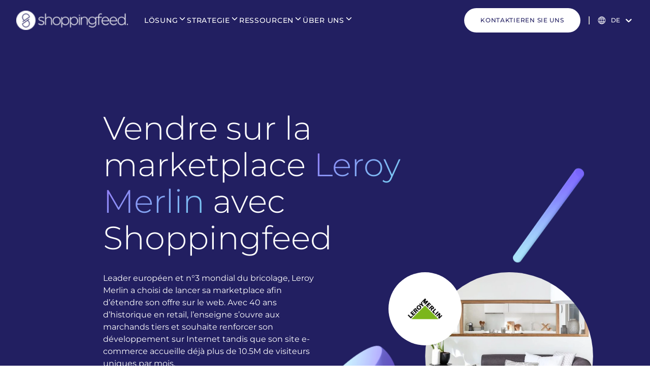

--- FILE ---
content_type: text/html; charset=UTF-8
request_url: https://shoppingfeed.com/de/vendre-sur-leroy-merlin
body_size: 57894
content:
<!DOCTYPE html><html lang="de"><head><meta charSet="utf-8"/><meta http-equiv="x-ua-compatible" content="ie=edge"/><meta name="viewport" content="width=device-width, initial-scale=1.0, shrink-to-fit=no"/><script>history.scrollRestoration = "manual"</script><link rel="alternate" hrefLang="de" href="https://shoppingfeed.com/de/vendre-sur-leroy-merlin"/><link rel="alternate" hrefLang="fr" href="https://shoppingfeed.com/fr/vendre-sur-leroy-merlin"/><link rel="alternate" hrefLang="ja" href="https://shoppingfeed.com/ja/vendre-sur-leroy-merlin"/><link rel="alternate" hrefLang="it" href="https://shoppingfeed.com/it/vendere-su-leroy-merlin"/><link rel="alternate" hrefLang="es" href="https://shoppingfeed.com/es/vender-en-leroy-merlin"/><link rel="preload" as="font" crossorigin="" type="font/woff2" href="/fonts/Montserrat-Book.woff2"/><link rel="preload" as="font" crossorigin="" type="font/woff2" href="/fonts/Montserrat-Bold.woff2"/><link rel="preload" as="font" crossorigin="" type="font/woff2" href="/fonts/Montserrat-Medium.woff2"/><meta name="theme-color" content="#ffffff"/><link rel="apple-touch-icon-precomposed" href="/apple-touch-icon-152x152.png"/><link rel="shortcut icon" sizes="196x196" href="/favicon-196x196.png"/><meta property="og:type" content="website"/><meta property="og:locale" content="de"/><meta property="og:site_name" content="Shoppingfeed"/><meta property="og:image" content="https://shoppingfeed.com/thumbnail.jpg"/><meta property="og:image:secure_url" content="https://shoppingfeed.com/thumbnail.jpg"/><meta name="twitter:card" content="summary_large_image"/><meta name="twitter:image:alt" content=""/><link rel="canonical" href="https://shoppingfeed.com/de/vendre-sur-leroy-merlin"/><meta property="og:url" content="https://shoppingfeed.com/de/vendre-sur-leroy-merlin"/><title></title><meta property="og:title" content=""/><meta name="description" content="Et si vous vendiez sur la marketplace Leroy Merlin ?  Leader européen et n°3 mondial du bricolage, Leroy Merlin a choisi de lancer sa marketplace afin d’étendre son offre sur le web. Avec 40 ans d’historique en retail, l’enseigne s’ouvre aux marchands tiers et souhaite renforcer son développement sur Internet tandis que son site e-commerce accueille déjà plus de 10.5M de visiteurs uniques par mois."/><meta property="og:description" content="Et si vous vendiez sur la marketplace Leroy Merlin ?  Leader européen et n°3 mondial du bricolage, Leroy Merlin a choisi de lancer sa marketplace afin d’étendre son offre sur le web. Avec 40 ans d’historique en retail, l’enseigne s’ouvre aux marchands tiers et souhaite renforcer son développement sur Internet tandis que son site e-commerce accueille déjà plus de 10.5M de visiteurs uniques par mois."/><meta name="facebook-domain-verification" content="e8k6i0qwl9bjorwo35zkp889jspqcn"/><meta name="next-head-count" content="29"/><link rel="preload" href="/_next/static/css/155d3ea539ffee68.css" as="style"/><link rel="stylesheet" href="/_next/static/css/155d3ea539ffee68.css" data-n-g=""/><link rel="preload" href="/_next/static/css/e35268eb433543ad.css" as="style"/><link rel="stylesheet" href="/_next/static/css/e35268eb433543ad.css" data-n-p=""/><noscript data-n-css=""></noscript><script defer="" nomodule="" src="/_next/static/chunks/polyfills-c67a75d1b6f99dc8.js"></script><script src="/_next/static/chunks/webpack-476253bc2dffc954.js" defer=""></script><script src="/_next/static/chunks/framework-1b1477f9717fa649.js" defer=""></script><script src="/_next/static/chunks/main-61253dde900806ca.js" defer=""></script><script src="/_next/static/chunks/pages/_app-d4d0cf279f1861fe.js" defer=""></script><script src="/_next/static/chunks/29107295-6cb2c856b4e4dd3c.js" defer=""></script><script src="/_next/static/chunks/94726e6d-b55df4275d1b058f.js" defer=""></script><script src="/_next/static/chunks/216-02442bfb73f45714.js" defer=""></script><script src="/_next/static/chunks/446-163799e340bf1bd9.js" defer=""></script><script src="/_next/static/chunks/pages/%5B...slug%5D-b02263d24eece6b6.js" defer=""></script><script src="/_next/static/aO6SPGYiKP4ussxjZGQJr/_buildManifest.js" defer=""></script><script src="/_next/static/aO6SPGYiKP4ussxjZGQJr/_ssgManifest.js" defer=""></script></head><body><div id="__next" data-reactroot=""><main><div id="block-1"></div><section class="NavigationRichMenu_menu__r_QAT NavigationRichMenu_dark__0gQwB"><nav class="NavigationRichMenu_section__pZwTZ"><div class="NavigationRichMenu_nav__tZvkS"><a class="NavigationRichMenu_logoLink__tw5vS" href="/de"> <img src="https://pelostudio-storyblok-assets.b-cdn.net/f/116818/698x120/56534b55b8/shoppingfeed-logo_white.png/m/smart/filters:quality(100)" srcSet="https://pelostudio-storyblok-assets.b-cdn.net/f/116818/698x120/56534b55b8/shoppingfeed-logo_white.png/m/180x0/smart/filters:quality(100) 180w,https://pelostudio-storyblok-assets.b-cdn.net/f/116818/698x120/56534b55b8/shoppingfeed-logo_white.png/m/180x0/smart/filters:quality(100) 256w,https://pelostudio-storyblok-assets.b-cdn.net/f/116818/698x120/56534b55b8/shoppingfeed-logo_white.png/m/360x0/smart/filters:quality(100) 360w,https://pelostudio-storyblok-assets.b-cdn.net/f/116818/698x120/56534b55b8/shoppingfeed-logo_white.png/m/360x0/smart/filters:quality(100) 384w,https://pelostudio-storyblok-assets.b-cdn.net/f/116818/698x120/56534b55b8/shoppingfeed-logo_white.png/m/540x0/smart/filters:quality(100) 540w,https://pelostudio-storyblok-assets.b-cdn.net/f/116818/698x120/56534b55b8/shoppingfeed-logo_white.png/m/540x0/smart/filters:quality(100) 640w,https://pelostudio-storyblok-assets.b-cdn.net/f/116818/698x120/56534b55b8/shoppingfeed-logo_white.png/m/540x0/smart/filters:quality(100) 720w,https://pelostudio-storyblok-assets.b-cdn.net/f/116818/698x120/56534b55b8/shoppingfeed-logo_white.png/m/540x0/smart/filters:quality(100) 750w,https://pelostudio-storyblok-assets.b-cdn.net/f/116818/698x120/56534b55b8/shoppingfeed-logo_white.png/m/540x0/smart/filters:quality(100) 828w,https://pelostudio-storyblok-assets.b-cdn.net/f/116818/698x120/56534b55b8/shoppingfeed-logo_white.png/m/540x0/smart/filters:quality(100) 1080w,https://pelostudio-storyblok-assets.b-cdn.net/f/116818/698x120/56534b55b8/shoppingfeed-logo_white.png/m/540x0/smart/filters:quality(100) 1200w,https://pelostudio-storyblok-assets.b-cdn.net/f/116818/698x120/56534b55b8/shoppingfeed-logo_white.png/m/540x0/smart/filters:quality(100) 1920w,https://pelostudio-storyblok-assets.b-cdn.net/f/116818/698x120/56534b55b8/shoppingfeed-logo_white.png/m/540x0/smart/filters:quality(100) 2048w,https://pelostudio-storyblok-assets.b-cdn.net/f/116818/698x120/56534b55b8/shoppingfeed-logo_white.png/m/540x0/smart/filters:quality(100) 3840w" sizes="(min-width: 1280px) 180px, (min-width: 768px) 180px, 180px" alt="" loading="lazy" width="180" height="120" class=""/></a><div class="NavigationRichMenu_items__Docpy"><div class="NavigationRichMenu_item__UCU2F"><p class="NavigationRichMenu_itemlabel__EKqH6">Lösung</p><svg width="18" height="18" fill="none" xmlns="http://www.w3.org/2000/svg"><path d="m4.5 6.75 4.5 4.5 4.5-4.5" stroke="#221F61" stroke-width="1.5" stroke-linecap="round" stroke-linejoin="round"></path></svg><div class="NavigationRichMenu_dropdown__GCrw3"><div class="NavigationRichMenu_innerdropdown__IjnIP"><div class="NavigationRichMenu_innerdropdowncontent__KK_Eb"><p class="NavigationRichMenu_dropdownlabel__BVmz0">Lösung</p><div class="NavigationRichMenu_innerdropdowncontentrow__20wW9"><div class="NavigationRichMenu_innerdropdowncontentcol__BTB7M"><ul class="NavigationRichMenu_innerdropdowncontentcolul__xB6zL"><li class="NavigationRichMenu_innerdropdowncontentcolli__21GSL"><span class="NavigationRichMenu_innerdropdowncontentcolliicon__5U55P"><div class="NavigationRichMenu_innerdropdowncontentcolliiconwrapper__NMda1"><img src="https://pelostudio-storyblok-assets.b-cdn.net/f/116818/49x48/eae07f2164/syndication-marketplaces.png/m/smart/filters:quality(100)" srcSet="https://pelostudio-storyblok-assets.b-cdn.net/f/116818/49x48/eae07f2164/syndication-marketplaces.png/m/49x0/smart/filters:quality(100) 49w" sizes="(min-width: 1920px) 1920px, (min-width: 1280px) 100vw, (min-width: 768px) 100vw, 100vw" alt="" loading="lazy" width="49" height="48" class=""/></div></span><span><a class="NavigationRichMenu_mobilemenucollink__cmPI1" href="/de/warum-shoppingfeed"> <span class="NavigationRichMenu_mobilemenucollinklabel__hkJQG">Marketplace-Syndizierung</span><span class="NavigationRichMenu_mobilemenucollinkdesc__cjjiG"><p>Migrieren Sie zu Shopping Feed</p></span></a></span></li><li class="NavigationRichMenu_innerdropdowncontentcolli__21GSL"><span class="NavigationRichMenu_innerdropdowncontentcolliicon__5U55P"><div class="NavigationRichMenu_innerdropdowncontentcolliiconwrapper__NMda1"><img src="https://pelostudio-storyblok-assets.b-cdn.net/f/116818/48x48/765e73c0d5/dialog-hub.png/m/smart/filters:quality(100)" srcSet="https://pelostudio-storyblok-assets.b-cdn.net/f/116818/48x48/765e73c0d5/dialog-hub.png/m/48x0/smart/filters:quality(100) 48w" sizes="(min-width: 1920px) 1920px, (min-width: 1280px) 100vw, (min-width: 768px) 100vw, 100vw" alt="" loading="lazy" width="48" height="48" class=""/></div></span><span><a class="NavigationRichMenu_mobilemenucollink__cmPI1" href="/de/eine-zentrale-messaging-plattform"> <span class="NavigationRichMenu_mobilemenucollinklabel__hkJQG">Dialog-Hub</span><span class="NavigationRichMenu_mobilemenucollinkdesc__cjjiG"><p>Bearbeiten Sie Ihre eingehenden Nachrichten auf den Marktplätzen</p></span></a></span></li><li class="NavigationRichMenu_innerdropdowncontentcolli__21GSL"><span class="NavigationRichMenu_innerdropdowncontentcolliicon__5U55P"><div class="NavigationRichMenu_innerdropdowncontentcolliiconwrapper__NMda1"><img src="https://pelostudio-storyblok-assets.b-cdn.net/f/116818/49x48/2aecd85b86/repricing-marketplaces.png/m/smart/filters:quality(100)" srcSet="https://pelostudio-storyblok-assets.b-cdn.net/f/116818/49x48/2aecd85b86/repricing-marketplaces.png/m/49x0/smart/filters:quality(100) 49w" sizes="(min-width: 1920px) 1920px, (min-width: 1280px) 100vw, (min-width: 768px) 100vw, 100vw" alt="" loading="lazy" width="49" height="48" class=""/></div></span><span><a class="NavigationRichMenu_mobilemenucollink__cmPI1" href="/de/repricing-marketplaces"> <span class="NavigationRichMenu_mobilemenucollinklabel__hkJQG">Marketplace-Repricing</span><span class="NavigationRichMenu_mobilemenucollinkdesc__cjjiG"><p>Entwickeln Sie Ihre Repricing-Strategie weiter</p></span></a></span></li></ul></div><div class="NavigationRichMenu_innerdropdowncontentcol__BTB7M"><ul class="NavigationRichMenu_innerdropdowncontentcolul__xB6zL"><li class="NavigationRichMenu_innerdropdowncontentcolli__21GSL"><span class="NavigationRichMenu_innerdropdowncontentcolliicon__5U55P"><div class="NavigationRichMenu_innerdropdowncontentcolliiconwrapper__NMda1"><img src="https://pelostudio-storyblok-assets.b-cdn.net/f/116818/49x48/701d9782fb/ads-google-instagram-tiktok.png/m/smart/filters:quality(100)" srcSet="https://pelostudio-storyblok-assets.b-cdn.net/f/116818/49x48/701d9782fb/ads-google-instagram-tiktok.png/m/49x0/smart/filters:quality(100) 49w" sizes="(min-width: 1920px) 1920px, (min-width: 1280px) 100vw, (min-width: 768px) 100vw, 100vw" alt="" loading="lazy" width="49" height="48" class=""/></div></span><span><a class="NavigationRichMenu_mobilemenucollink__cmPI1" href="/de/akquisition"> <span class="NavigationRichMenu_mobilemenucollinklabel__hkJQG">Ads (Google - Instagram - Tik Tok...)</span><span class="NavigationRichMenu_mobilemenucollinkdesc__cjjiG"><p>Steigern Sie die Sichtbarkeit Ihrer Produkte</p></span></a></span></li><li class="NavigationRichMenu_innerdropdowncontentcolli__21GSL"><span class="NavigationRichMenu_innerdropdowncontentcolliicon__5U55P"><div class="NavigationRichMenu_innerdropdowncontentcolliiconwrapper__NMda1"><img src="https://pelostudio-storyblok-assets.b-cdn.net/f/116818/49x48/fd55e2fd27/pricing-monitoring.png/m/smart/filters:quality(100)" srcSet="https://pelostudio-storyblok-assets.b-cdn.net/f/116818/49x48/fd55e2fd27/pricing-monitoring.png/m/49x0/smart/filters:quality(100) 49w" sizes="(min-width: 1920px) 1920px, (min-width: 1280px) 100vw, (min-width: 768px) 100vw, 100vw" alt="" loading="lazy" width="49" height="48" class=""/></div></span><span><a class="NavigationRichMenu_mobilemenucollink__cmPI1" href="/de/performance-optimieren"> <span class="NavigationRichMenu_mobilemenucollinklabel__hkJQG">Anzeigen (Google - Instagram - TikTok...) </span><span class="NavigationRichMenu_mobilemenucollinkdesc__cjjiG"><p>Suivez et optimisez vos performances</p></span></a></span></li><li class="NavigationRichMenu_innerdropdowncontentcolli__21GSL"><span class="NavigationRichMenu_innerdropdowncontentcolliicon__5U55P"><div class="NavigationRichMenu_innerdropdowncontentcolliiconwrapper__NMda1"><img src="https://pelostudio-storyblok-assets.b-cdn.net/f/116818/48x48/afaf97bdff/web-to-store.png/m/smart/filters:quality(100)" srcSet="https://pelostudio-storyblok-assets.b-cdn.net/f/116818/48x48/afaf97bdff/web-to-store.png/m/48x0/smart/filters:quality(100) 48w" sizes="(min-width: 1920px) 1920px, (min-width: 1280px) 100vw, (min-width: 768px) 100vw, 100vw" alt="" loading="lazy" width="48" height="48" class=""/></div></span><span><a class="NavigationRichMenu_mobilemenucollink__cmPI1" href="/de/web-to-store"> <span class="NavigationRichMenu_mobilemenucollinklabel__hkJQG">Web to Store</span><span class="NavigationRichMenu_mobilemenucollinkdesc__cjjiG"><p>Verfolgen und optimieren Sie Ihre Leistung</p></span></a></span></li></ul></div></div></div><div class="NavigationRichMenu_innerdropdownad__p5EmT"><div class="NavigationRichMenu_innerdropdownadbutton__hxx_E"><a href="/de/ailice"> <div class="NavigationRichMenu_illustration__6Ya2V"></div><div class="NavigationRichMenu_innerdropdownadbuttonrow__AlUPV"><p class="NavigationRichMenu_innerdropdownadbuttonlabel__ttkuY">Ailice</p><svg width="24" height="25" viewBox="0 0 24 25" fill="none" xmlns="http://www.w3.org/2000/svg"><path d="M6 12.5H18.5M18.5 12.5L12.5 6.5M18.5 12.5L12.5 18.5" stroke="black" stroke-width="1.5" stroke-linecap="round" stroke-linejoin="round"></path></svg></div><p class="NavigationRichMenu_innerdropdownadbuttondesc__60PN5">Künstliche Intelligenz, die Ihre Verkäufe auf Marketplaces &amp; Marketingkanälen vorantreibt.</p></a><div class="NavigationRichMenu_semisphere__tJkK_"><img src="/semisphere3D.png" alt="semi sphere illustration"/></div><div class="NavigationRichMenu_avatar__WsTr6"><img src="https://pelostudio-storyblok-assets.b-cdn.net/f/116818/270x383/54467df013/calque_2.png/m/smart/filters:quality(100)" srcSet="https://pelostudio-storyblok-assets.b-cdn.net/f/116818/270x383/54467df013/calque_2.png/m/256x0/smart/filters:quality(100) 256w,https://pelostudio-storyblok-assets.b-cdn.net/f/116818/270x383/54467df013/calque_2.png/m/270x0/smart/filters:quality(100) 270w" sizes="(min-width: 1920px) 1920px, (min-width: 1280px) 100vw, (min-width: 768px) 100vw, 100vw" alt="" loading="lazy" width="270" height="383" class=""/></div></div></div></div></div></div><div class="NavigationRichMenu_item__UCU2F"><p class="NavigationRichMenu_itemlabel__EKqH6">Strategie</p><svg width="18" height="18" fill="none" xmlns="http://www.w3.org/2000/svg"><path d="m4.5 6.75 4.5 4.5 4.5-4.5" stroke="#221F61" stroke-width="1.5" stroke-linecap="round" stroke-linejoin="round"></path></svg><div class="NavigationRichMenu_dropdown__GCrw3"><div class="NavigationRichMenu_innerdropdown__IjnIP"><div class="NavigationRichMenu_innerdropdowncontent__KK_Eb"><p class="NavigationRichMenu_dropdownlabel__BVmz0">Strategie</p><div class="NavigationRichMenu_innerdropdowncontentrow__20wW9"><div class="NavigationRichMenu_innerdropdowncontentcol__BTB7M"><ul class="NavigationRichMenu_innerdropdowncontentcolul__xB6zL"><li class="NavigationRichMenu_innerdropdowncontentcolli__21GSL"><span class="NavigationRichMenu_innerdropdowncontentcolliicon__5U55P"><div class="NavigationRichMenu_innerdropdowncontentcolliiconwrapper__NMda1"><img src="https://pelostudio-storyblok-assets.b-cdn.net/f/116818/49x48/ae88d0536f/marque.png/m/smart/filters:quality(100)" srcSet="https://pelostudio-storyblok-assets.b-cdn.net/f/116818/49x48/ae88d0536f/marque.png/m/49x0/smart/filters:quality(100) 49w" sizes="(min-width: 1920px) 1920px, (min-width: 1280px) 100vw, (min-width: 768px) 100vw, 100vw" alt="" loading="lazy" width="49" height="48" class=""/></div></span><span><a class="NavigationRichMenu_mobilemenucollink__cmPI1" href="/de/marken"> <span class="NavigationRichMenu_mobilemenucollinklabel__hkJQG">Marken</span><span class="NavigationRichMenu_mobilemenucollinkdesc__cjjiG"><p>Maximieren Sie Ihre Online-Sichtbarkeit</p></span></a></span></li><li class="NavigationRichMenu_innerdropdowncontentcolli__21GSL"><span class="NavigationRichMenu_innerdropdowncontentcolliicon__5U55P"><div class="NavigationRichMenu_innerdropdowncontentcolliiconwrapper__NMda1"><img src="https://pelostudio-storyblok-assets.b-cdn.net/f/116818/49x48/8fb40361b7/retailers.png/m/smart/filters:quality(100)" srcSet="https://pelostudio-storyblok-assets.b-cdn.net/f/116818/49x48/8fb40361b7/retailers.png/m/49x0/smart/filters:quality(100) 49w" sizes="(min-width: 1920px) 1920px, (min-width: 1280px) 100vw, (min-width: 768px) 100vw, 100vw" alt="" loading="lazy" width="49" height="48" class=""/></div></span><span><a class="NavigationRichMenu_mobilemenucollink__cmPI1" href="/de/handler"> <span class="NavigationRichMenu_mobilemenucollinklabel__hkJQG">Händler</span><span class="NavigationRichMenu_mobilemenucollinkdesc__cjjiG"><p>Generieren Sie mehr Traffic und entwickeln Sie Ihr Geschäft</p></span></a></span></li><li class="NavigationRichMenu_innerdropdowncontentcolli__21GSL"><span class="NavigationRichMenu_innerdropdowncontentcolliicon__5U55P"><div class="NavigationRichMenu_innerdropdowncontentcolliiconwrapper__NMda1"><img src="https://pelostudio-storyblok-assets.b-cdn.net/f/116818/49x48/920bcdf931/industries.png/m/smart/filters:quality(100)" srcSet="https://pelostudio-storyblok-assets.b-cdn.net/f/116818/49x48/920bcdf931/industries.png/m/49x0/smart/filters:quality(100) 49w" sizes="(min-width: 1920px) 1920px, (min-width: 1280px) 100vw, (min-width: 768px) 100vw, 100vw" alt="" loading="lazy" width="49" height="48" class=""/></div></span><span><a class="NavigationRichMenu_mobilemenucollink__cmPI1" href="/de/industries"> <span class="NavigationRichMenu_mobilemenucollinklabel__hkJQG">Industries</span><span class="NavigationRichMenu_mobilemenucollinkdesc__cjjiG"><p>Besoins selon les industries</p></span></a></span></li></ul></div><div class="NavigationRichMenu_innerdropdowncontentcol__BTB7M"><ul class="NavigationRichMenu_innerdropdowncontentcolul__xB6zL"><li class="NavigationRichMenu_innerdropdowncontentcolli__21GSL"><span class="NavigationRichMenu_innerdropdowncontentcolliicon__5U55P"><div class="NavigationRichMenu_innerdropdowncontentcolliiconwrapper__NMda1"><img src="https://pelostudio-storyblok-assets.b-cdn.net/f/116818/448x448/9153940cf9/cadena.png/m/smart/filters:quality(100)" srcSet="https://pelostudio-storyblok-assets.b-cdn.net/f/116818/448x448/9153940cf9/cadena.png/m/256x0/smart/filters:quality(100) 256w,https://pelostudio-storyblok-assets.b-cdn.net/f/116818/448x448/9153940cf9/cadena.png/m/384x0/smart/filters:quality(100) 384w,https://pelostudio-storyblok-assets.b-cdn.net/f/116818/448x448/9153940cf9/cadena.png/m/448x0/smart/filters:quality(100) 448w" sizes="(min-width: 1920px) 1920px, (min-width: 1280px) 100vw, (min-width: 768px) 100vw, 100vw" alt="" loading="lazy" width="448" height="448" class=""/></div></span><span><a class="NavigationRichMenu_mobilemenucollink__cmPI1" href="/de/infrastruktur-sicherheit"> <span class="NavigationRichMenu_mobilemenucollinklabel__hkJQG">Sécurité</span><span class="NavigationRichMenu_mobilemenucollinkdesc__cjjiG"><p>Priorisez un espace sécurisé (SSO, RGPD...)</p></span></a></span></li><li class="NavigationRichMenu_innerdropdowncontentcolli__21GSL"><span class="NavigationRichMenu_innerdropdowncontentcolliicon__5U55P"><div class="NavigationRichMenu_innerdropdowncontentcolliiconwrapper__NMda1"><img src="https://pelostudio-storyblok-assets.b-cdn.net/f/116818/48x48/1f289b83f6/partenaires-agences.png/m/smart/filters:quality(100)" srcSet="https://pelostudio-storyblok-assets.b-cdn.net/f/116818/48x48/1f289b83f6/partenaires-agences.png/m/48x0/smart/filters:quality(100) 48w" sizes="(min-width: 1920px) 1920px, (min-width: 1280px) 100vw, (min-width: 768px) 100vw, 100vw" alt="" loading="lazy" width="48" height="48" class=""/></div></span><span><a class="NavigationRichMenu_mobilemenucollink__cmPI1" href="/de/agentur-programm"> <span class="NavigationRichMenu_mobilemenucollinklabel__hkJQG">Agenturpartner</span><span class="NavigationRichMenu_mobilemenucollinkdesc__cjjiG"><p>Steigern sie die performance Ihrer kunden</p></span></a></span></li></ul></div></div></div><div class="NavigationRichMenu_innerdropdownad__p5EmT"><div class="NavigationRichMenu_innerdropdownadbutton__hxx_E"><a href="/de/kanaele"> <div class="NavigationRichMenu_illustration__6Ya2V"><img src="https://pelostudio-storyblok-assets.b-cdn.net/f/116818/524x352/8ced24c0d8/coverlogos.png/m/smart/filters:quality(100)" srcSet="https://pelostudio-storyblok-assets.b-cdn.net/f/116818/524x352/8ced24c0d8/coverlogos.png/m/256x0/smart/filters:quality(100) 256w,https://pelostudio-storyblok-assets.b-cdn.net/f/116818/524x352/8ced24c0d8/coverlogos.png/m/384x0/smart/filters:quality(100) 384w,https://pelostudio-storyblok-assets.b-cdn.net/f/116818/524x352/8ced24c0d8/coverlogos.png/m/524x0/smart/filters:quality(100) 524w" sizes="(min-width: 1920px) 1920px, (min-width: 1280px) 100vw, (min-width: 768px) 100vw, 100vw" alt="" loading="lazy" width="524" height="352" class=""/></div><div class="NavigationRichMenu_innerdropdownadbuttonrow__AlUPV"><p class="NavigationRichMenu_innerdropdownadbuttonlabel__ttkuY">Marketplacekanäle</p><svg width="24" height="25" viewBox="0 0 24 25" fill="none" xmlns="http://www.w3.org/2000/svg"><path d="M6 12.5H18.5M18.5 12.5L12.5 6.5M18.5 12.5L12.5 18.5" stroke="black" stroke-width="1.5" stroke-linecap="round" stroke-linejoin="round"></path></svg></div><p class="NavigationRichMenu_innerdropdownadbuttondesc__60PN5">Sehen Sie sich alle verfügbaren Kanäle an.</p></a><div class="NavigationRichMenu_semisphere__tJkK_"><img src="/semisphere3D.png" alt="semi sphere illustration"/></div></div></div></div></div></div><div class="NavigationRichMenu_item__UCU2F"><p class="NavigationRichMenu_itemlabel__EKqH6">Ressourcen</p><svg width="18" height="18" fill="none" xmlns="http://www.w3.org/2000/svg"><path d="m4.5 6.75 4.5 4.5 4.5-4.5" stroke="#221F61" stroke-width="1.5" stroke-linecap="round" stroke-linejoin="round"></path></svg><div class="NavigationRichMenu_dropdown__GCrw3"><div class="NavigationRichMenu_innerdropdown__IjnIP"><div class="NavigationRichMenu_innerdropdowncontent__KK_Eb"><p class="NavigationRichMenu_dropdownlabel__BVmz0">Ressourcen</p><div class="NavigationRichMenu_innerdropdowncontentrow__20wW9"><div class="NavigationRichMenu_innerdropdowncontentcol__BTB7M"><ul class="NavigationRichMenu_innerdropdowncontentcolul__xB6zL"><li class="NavigationRichMenu_innerdropdowncontentcolli__21GSL"><span class="NavigationRichMenu_innerdropdowncontentcolliicon__5U55P"><div class="NavigationRichMenu_innerdropdowncontentcolliiconwrapper__NMda1"><img src="https://pelostudio-storyblok-assets.b-cdn.net/f/116818/49x48/ae8f4151cc/modules-api.png/m/smart/filters:quality(100)" srcSet="https://pelostudio-storyblok-assets.b-cdn.net/f/116818/49x48/ae8f4151cc/modules-api.png/m/49x0/smart/filters:quality(100) 49w" sizes="(min-width: 1920px) 1920px, (min-width: 1280px) 100vw, (min-width: 768px) 100vw, 100vw" alt="" loading="lazy" width="49" height="48" class=""/></div></span><span><a class="NavigationRichMenu_mobilemenucollink__cmPI1" href="/de/migration"> <span class="NavigationRichMenu_mobilemenucollinklabel__hkJQG">Module &amp; API</span><span class="NavigationRichMenu_mobilemenucollinkdesc__cjjiG"><p>Verbinden Sie Shoppingfeed ganz einfach mit Ihrem Ökosystem</p></span></a></span></li><li class="NavigationRichMenu_innerdropdowncontentcolli__21GSL"><span class="NavigationRichMenu_innerdropdowncontentcolliicon__5U55P"><div class="NavigationRichMenu_innerdropdowncontentcolliiconwrapper__NMda1"><img src="https://pelostudio-storyblok-assets.b-cdn.net/f/116818/49x48/2af070d995/blog.png/m/smart/filters:quality(100)" srcSet="https://pelostudio-storyblok-assets.b-cdn.net/f/116818/49x48/2af070d995/blog.png/m/49x0/smart/filters:quality(100) 49w" sizes="(min-width: 1920px) 1920px, (min-width: 1280px) 100vw, (min-width: 768px) 100vw, 100vw" alt="" loading="lazy" width="49" height="48" class=""/></div></span><span><a class="NavigationRichMenu_mobilemenucollink__cmPI1" href="https://blog.shoppingfeed.com/de" target="_blank" rel="noreferrer"> <span class="NavigationRichMenu_mobilemenucollinklabel__hkJQG">Blog</span><span class="NavigationRichMenu_mobilemenucollinkdesc__cjjiG"><p>E-commerce aktuelles &amp; trends</p></span></a></span></li><li class="NavigationRichMenu_innerdropdowncontentcolli__21GSL"><span class="NavigationRichMenu_innerdropdowncontentcolliicon__5U55P"><div class="NavigationRichMenu_innerdropdowncontentcolliiconwrapper__NMda1"><img src="https://pelostudio-storyblok-assets.b-cdn.net/f/116818/49x48/21c678abaa/cas-clients.png/m/smart/filters:quality(100)" srcSet="https://pelostudio-storyblok-assets.b-cdn.net/f/116818/49x48/21c678abaa/cas-clients.png/m/49x0/smart/filters:quality(100) 49w" sizes="(min-width: 1920px) 1920px, (min-width: 1280px) 100vw, (min-width: 768px) 100vw, 100vw" alt="" loading="lazy" width="49" height="48" class=""/></div></span><span><a class="NavigationRichMenu_mobilemenucollink__cmPI1" href="/de/ressourcen#businesscase"> <span class="NavigationRichMenu_mobilemenucollinklabel__hkJQG">Case Studies</span><span class="NavigationRichMenu_mobilemenucollinkdesc__cjjiG"><p>Ihr Erfolg ist auch unser Erfolg</p></span></a></span></li></ul></div><div class="NavigationRichMenu_innerdropdowncontentcol__BTB7M"><ul class="NavigationRichMenu_innerdropdowncontentcolul__xB6zL"><li class="NavigationRichMenu_innerdropdowncontentcolli__21GSL"><span class="NavigationRichMenu_innerdropdowncontentcolliicon__5U55P"><div class="NavigationRichMenu_innerdropdowncontentcolliiconwrapper__NMda1"><img src="https://pelostudio-storyblok-assets.b-cdn.net/f/116818/48x48/3b71e18d85/centre-d-aide.png/m/smart/filters:quality(100)" srcSet="https://pelostudio-storyblok-assets.b-cdn.net/f/116818/48x48/3b71e18d85/centre-d-aide.png/m/48x0/smart/filters:quality(100) 48w" sizes="(min-width: 1920px) 1920px, (min-width: 1280px) 100vw, (min-width: 768px) 100vw, 100vw" alt="" loading="lazy" width="48" height="48" class=""/></div></span><span><a class="NavigationRichMenu_mobilemenucollink__cmPI1" href="https://support.shoppingfeed.com/hc/de-de" target="_blank" rel="noreferrer"> <span class="NavigationRichMenu_mobilemenucollinklabel__hkJQG">Help Center</span><span class="NavigationRichMenu_mobilemenucollinkdesc__cjjiG"><p>Support, tipps und leitfäden für Ihre e⁠-⁠commerce-lösung</p></span></a></span></li><li class="NavigationRichMenu_innerdropdowncontentcolli__21GSL"><span class="NavigationRichMenu_innerdropdowncontentcolliicon__5U55P"><div class="NavigationRichMenu_innerdropdowncontentcolliiconwrapper__NMda1"><img src="https://pelostudio-storyblok-assets.b-cdn.net/f/116818/49x48/b45910ae01/webinaire.png/m/smart/filters:quality(100)" srcSet="https://pelostudio-storyblok-assets.b-cdn.net/f/116818/49x48/b45910ae01/webinaire.png/m/49x0/smart/filters:quality(100) 49w" sizes="(min-width: 1920px) 1920px, (min-width: 1280px) 100vw, (min-width: 768px) 100vw, 100vw" alt="" loading="lazy" width="49" height="48" class=""/></div></span><span><a class="NavigationRichMenu_mobilemenucollink__cmPI1" href="/de/ressourcen#webinaires"> <span class="NavigationRichMenu_mobilemenucollinklabel__hkJQG">Webinar</span><span class="NavigationRichMenu_mobilemenucollinkdesc__cjjiG"><p>Exklusive Sitzungen mit Experten</p></span></a></span></li><li class="NavigationRichMenu_innerdropdowncontentcolli__21GSL"><span class="NavigationRichMenu_innerdropdowncontentcolliicon__5U55P"><div class="NavigationRichMenu_innerdropdowncontentcolliiconwrapper__NMda1"></div></span><span><a class="NavigationRichMenu_mobilemenucollink__cmPI1" href="/de/ressourcen#livresblancs"> <span class="NavigationRichMenu_mobilemenucollinklabel__hkJQG">Livres blancs</span><span class="NavigationRichMenu_mobilemenucollinkdesc__cjjiG">---</span></a></span></li></ul></div></div></div><div class="NavigationRichMenu_innerdropdownad__p5EmT"><div class="NavigationRichMenu_innerdropdownresourcessection__SqzJG"><div class="NavigationRichMenu_innerdropdownresourcessectiontitle__cP6N0">White papers</div><div class="NavigationRichMenu_innerdropdownresourcesitemswrapper__FkGhb"><a class="NavigationRichMenu_innerdropdownresourcesitem__3Fd7_" href="https://content.shoppingfeed.com/fr/migrer-vers-shoppingfeed?_gl=1*1bli0dp*_up*MQ..*_ga*NTg5NTg2NzU4LjE3NTIwNjI0Mjk.*_ga_TVLP66C0KN*czE3NTIwNjI0MjkkbzEkZzAkdDE3NTIwNjI0MjkkajYwJGwwJGg3NTMyOTA3Mw.." target="_blank" rel="noreferrer"> <span class="NavigationRichMenu_innerdropdownresourcesitemillu__9sCdj"><img src="https://pelostudio-storyblok-assets.b-cdn.net/f/116818/448x448/c779e4c5a6/share.png/m/smart/filters:quality(100)" srcSet="https://pelostudio-storyblok-assets.b-cdn.net/f/116818/448x448/c779e4c5a6/share.png/m/256x0/smart/filters:quality(100) 256w,https://pelostudio-storyblok-assets.b-cdn.net/f/116818/448x448/c779e4c5a6/share.png/m/384x0/smart/filters:quality(100) 384w,https://pelostudio-storyblok-assets.b-cdn.net/f/116818/448x448/c779e4c5a6/share.png/m/448x0/smart/filters:quality(100) 448w" sizes="(min-width: 1920px) 1920px, (min-width: 1280px) 100vw, (min-width: 768px) 100vw, 100vw" alt="" loading="lazy" width="448" height="448" class=""/></span><p class="NavigationRichMenu_innerdropdownresourcesitemtitle__DAVS_">Migrieren Sie zu Shopping Feed</p><p class="NavigationRichMenu_innerdropdownresourcesitemdesc__uFjb4"></p></a><a class="NavigationRichMenu_innerdropdownresourcesitem__3Fd7_" href="https://content.shoppingfeed.com/fr/booster-son-ecommerce?_gl=1*1b16a3t*_up*MQ..*_ga*NTg5NTg2NzU4LjE3NTIwNjI0Mjk.*_ga_TVLP66C0KN*czE3NTIwNjI0MjkkbzEkZzAkdDE3NTIwNjI0MjkkajYwJGwwJGg3NTMyOTA3Mw.." target="_blank" rel="noreferrer"> <span class="NavigationRichMenu_innerdropdownresourcesitemillu__9sCdj"><img src="https://pelostudio-storyblok-assets.b-cdn.net/f/116818/448x448/06f6f0062e/plante.png/m/smart/filters:quality(100)" srcSet="https://pelostudio-storyblok-assets.b-cdn.net/f/116818/448x448/06f6f0062e/plante.png/m/256x0/smart/filters:quality(100) 256w,https://pelostudio-storyblok-assets.b-cdn.net/f/116818/448x448/06f6f0062e/plante.png/m/384x0/smart/filters:quality(100) 384w,https://pelostudio-storyblok-assets.b-cdn.net/f/116818/448x448/06f6f0062e/plante.png/m/448x0/smart/filters:quality(100) 448w" sizes="(min-width: 1920px) 1920px, (min-width: 1280px) 100vw, (min-width: 768px) 100vw, 100vw" alt="" loading="lazy" width="448" height="448" class=""/></span><p class="NavigationRichMenu_innerdropdownresourcesitemtitle__DAVS_">Steigern Sie Ihren E-Commerce </p><p class="NavigationRichMenu_innerdropdownresourcesitemdesc__uFjb4">durch Marktplätze</p></a><a class="NavigationRichMenu_innerdropdownresourcesitem__3Fd7_" href="https://content.shoppingfeed.com/fr/checklist-logistique?_gl=1*7ew142*_up*MQ..*_ga*NTg5NTg2NzU4LjE3NTIwNjI0Mjk.*_ga_TVLP66C0KN*czE3NTIwNjI0MjkkbzEkZzAkdDE3NTIwNjI0MjkkajYwJGwwJGg3NTMyOTA3Mw.." target="_blank" rel="noreferrer"> <span class="NavigationRichMenu_innerdropdownresourcesitemillu__9sCdj"><img src="https://pelostudio-storyblok-assets.b-cdn.net/f/116818/448x448/1446447c1a/comparateurs.png/m/smart/filters:quality(100)" srcSet="https://pelostudio-storyblok-assets.b-cdn.net/f/116818/448x448/1446447c1a/comparateurs.png/m/256x0/smart/filters:quality(100) 256w,https://pelostudio-storyblok-assets.b-cdn.net/f/116818/448x448/1446447c1a/comparateurs.png/m/384x0/smart/filters:quality(100) 384w,https://pelostudio-storyblok-assets.b-cdn.net/f/116818/448x448/1446447c1a/comparateurs.png/m/448x0/smart/filters:quality(100) 448w" sizes="(min-width: 1920px) 1920px, (min-width: 1280px) 100vw, (min-width: 768px) 100vw, 100vw" alt="" loading="lazy" width="448" height="448" class=""/></span><p class="NavigationRichMenu_innerdropdownresourcesitemtitle__DAVS_">Logistik-Checkliste</p><p class="NavigationRichMenu_innerdropdownresourcesitemdesc__uFjb4">8 entscheidende Punkte, die Sie nicht verpassen sollten</p></a></div></div></div></div></div></div><div class="NavigationRichMenu_item__UCU2F"><p class="NavigationRichMenu_itemlabel__EKqH6">Über uns</p><svg width="18" height="18" fill="none" xmlns="http://www.w3.org/2000/svg"><path d="m4.5 6.75 4.5 4.5 4.5-4.5" stroke="#221F61" stroke-width="1.5" stroke-linecap="round" stroke-linejoin="round"></path></svg><div class="NavigationRichMenu_dropdown__GCrw3"><div class="NavigationRichMenu_innerdropdown__IjnIP"><div class="NavigationRichMenu_innerdropdowncontent__KK_Eb"><p class="NavigationRichMenu_dropdownlabel__BVmz0">Über uns</p><div class="NavigationRichMenu_innerdropdowncontentrow__20wW9"><div class="NavigationRichMenu_innerdropdowncontentcol__BTB7M"><ul class="NavigationRichMenu_innerdropdowncontentcolul__xB6zL"><li class="NavigationRichMenu_innerdropdowncontentcolli__21GSL"><span class="NavigationRichMenu_innerdropdowncontentcolliicon__5U55P"><div class="NavigationRichMenu_innerdropdowncontentcolliiconwrapper__NMda1"><img src="https://pelostudio-storyblok-assets.b-cdn.net/f/116818/49x48/9f56cac13f/qui-sommes-nous.png/m/smart/filters:quality(100)" srcSet="https://pelostudio-storyblok-assets.b-cdn.net/f/116818/49x48/9f56cac13f/qui-sommes-nous.png/m/49x0/smart/filters:quality(100) 49w" sizes="(min-width: 1920px) 1920px, (min-width: 1280px) 100vw, (min-width: 768px) 100vw, 100vw" alt="" loading="lazy" width="49" height="48" class=""/></div></span><span><a class="NavigationRichMenu_mobilemenucollink__cmPI1" href="/de/ueber-uns"> <span class="NavigationRichMenu_mobilemenucollinklabel__hkJQG">Wer sind wir?</span><span class="NavigationRichMenu_mobilemenucollinkdesc__cjjiG"><p>Unsere Mission: E-Commerce vereinfachen</p></span></a></span></li><li class="NavigationRichMenu_innerdropdowncontentcolli__21GSL"><span class="NavigationRichMenu_innerdropdowncontentcolliicon__5U55P"><div class="NavigationRichMenu_innerdropdowncontentcolliiconwrapper__NMda1"><img src="https://pelostudio-storyblok-assets.b-cdn.net/f/116818/49x48/4ad9243667/partenaires-eco-systemes.png/m/smart/filters:quality(100)" srcSet="https://pelostudio-storyblok-assets.b-cdn.net/f/116818/49x48/4ad9243667/partenaires-eco-systemes.png/m/49x0/smart/filters:quality(100) 49w" sizes="(min-width: 1920px) 1920px, (min-width: 1280px) 100vw, (min-width: 768px) 100vw, 100vw" alt="" loading="lazy" width="49" height="48" class=""/></div></span><span><a class="NavigationRichMenu_mobilemenucollink__cmPI1" href="/de/partner-okosystem"> <span class="NavigationRichMenu_mobilemenucollinklabel__hkJQG">Ökosystempartner</span><span class="NavigationRichMenu_mobilemenucollinkdesc__cjjiG"><p>Eine maßgeschneiderte Lösung zur Erreichung Ihrer Ziele</p></span></a></span></li></ul></div><div class="NavigationRichMenu_innerdropdowncontentcol__BTB7M"><ul class="NavigationRichMenu_innerdropdowncontentcolul__xB6zL"><li class="NavigationRichMenu_innerdropdowncontentcolli__21GSL"><span class="NavigationRichMenu_innerdropdowncontentcolliicon__5U55P"><div class="NavigationRichMenu_innerdropdowncontentcolliiconwrapper__NMda1"><img src="https://pelostudio-storyblok-assets.b-cdn.net/f/116818/49x48/b5f82775b5/devenir-partenaire.png/m/smart/filters:quality(100)" srcSet="https://pelostudio-storyblok-assets.b-cdn.net/f/116818/49x48/b5f82775b5/devenir-partenaire.png/m/49x0/smart/filters:quality(100) 49w" sizes="(min-width: 1920px) 1920px, (min-width: 1280px) 100vw, (min-width: 768px) 100vw, 100vw" alt="" loading="lazy" width="49" height="48" class=""/></div></span><span><a class="NavigationRichMenu_mobilemenucollink__cmPI1" href="/de/partner-werden"> <span class="NavigationRichMenu_mobilemenucollinklabel__hkJQG">Partner werden</span><span class="NavigationRichMenu_mobilemenucollinkdesc__cjjiG"><p>Treten Sie unserem Netzwerk bei und erreichen Sie neue Händler</p></span></a></span></li></ul></div></div></div><div class="NavigationRichMenu_innerdropdownad__p5EmT"><div class="NavigationRichMenu_innerdropdownadbutton__hxx_E"><a href="https://www.centricsoftware.com/careers/#jobs" target="_blank" rel="noreferrer"> <div class="NavigationRichMenu_innerdropdownadbuttonrow__AlUPV"><p class="NavigationRichMenu_innerdropdownadbuttonlabel__ttkuY">Wir stellen ein</p><svg width="24" height="25" viewBox="0 0 24 25" fill="none" xmlns="http://www.w3.org/2000/svg"><path d="M6 12.5H18.5M18.5 12.5L12.5 6.5M18.5 12.5L12.5 18.5" stroke="black" stroke-width="1.5" stroke-linecap="round" stroke-linejoin="round"></path></svg></div><p class="NavigationRichMenu_innerdropdownadbuttondesc__60PN5">Bewerben Sie sich bei Shoppingfeed.</p></a><div class="NavigationRichMenu_semisphere__tJkK_"><img src="/semisphere3D.png" alt="semi sphere illustration"/></div><div class="NavigationRichMenu_avatar__WsTr6"><img src="https://pelostudio-storyblok-assets.b-cdn.net/f/116818/448x448/d5274e4f0f/support.png/m/smart/filters:quality(100)" srcSet="https://pelostudio-storyblok-assets.b-cdn.net/f/116818/448x448/d5274e4f0f/support.png/m/256x0/smart/filters:quality(100) 256w,https://pelostudio-storyblok-assets.b-cdn.net/f/116818/448x448/d5274e4f0f/support.png/m/384x0/smart/filters:quality(100) 384w,https://pelostudio-storyblok-assets.b-cdn.net/f/116818/448x448/d5274e4f0f/support.png/m/448x0/smart/filters:quality(100) 448w" sizes="(min-width: 1920px) 1920px, (min-width: 1280px) 100vw, (min-width: 768px) 100vw, 100vw" alt="" loading="lazy" width="448" height="448" class=""/></div></div></div></div></div></div></div><div class="NavigationRichMenu_buttonWrapper__xzypq"><a class="NavigationRichMenu_button__9GTo9" href="https://content.shoppingfeed.com/de/kontakt?_gl=1*12ruhn2*_up*MQ..*_ga*MTEwNDg1MTI4My4xNzQ2NDUxOTMz*_ga_TVLP66C0KN*MTc0NjQ1MTkzMy4xLjAuMTc0NjQ1MTkzMy4wLjAuMTg3NjE3Mjk3Mw.." target="_blank" rel="noreferrer">KONTAKTIEREN SIE UNS<!-- --> </a></div><hr class="NavigationRichMenu_divider__5BZLf"/><div class="NavigationRichMenu_desktopLangWrapper__wd2tc"><div class="LanguageSwitcher_container__TsHro LanguageSwitcher_isLight__i9J5Y"><svg width="16" height="16" fill="none" xmlns="http://www.w3.org/2000/svg"><path fill-rule="evenodd" clip-rule="evenodd" d="M1.919 5.7A6.486 6.486 0 001.5 8c0 .81.148 1.585.419 2.3h2.023c-.13-.727-.199-1.5-.199-2.3 0-.8.07-1.573.2-2.3H1.918zm.48-1h1.768c.19-.695.438-1.331.736-1.886.146-.272.306-.529.48-.766A6.526 6.526 0 002.4 4.7zm5.6-4.2a7.5 7.5 0 100 15 7.5 7.5 0 000-15zm-.5 1.082c-.605.2-1.21.763-1.715 1.705A7.79 7.79 0 005.207 4.7H7.5V1.582zm0 4.118H4.96A12.03 12.03 0 004.744 8c0 .813.077 1.587.217 2.3H7.5V5.7zm1 4.6V5.7h2.541c.14.713.217 1.487.217 2.3 0 .813-.078 1.587-.217 2.3H8.5zm-1 1H5.208c.16.523.354.998.577 1.413.505.942 1.11 1.505 1.716 1.705V11.3zm-2.115 2.652a6.408 6.408 0 01-.481-.766 9.026 9.026 0 01-.736-1.886H2.399a6.526 6.526 0 002.985 2.652zm3.116.466V11.3h2.292a7.786 7.786 0 01-.576 1.413c-.506.942-1.11 1.505-1.716 1.705zm3.333-3.118a9.028 9.028 0 01-.736 1.886 6.391 6.391 0 01-.481.766A6.526 6.526 0 0013.6 11.3h-1.768zm2.248-1c.27-.715.419-1.49.419-2.3 0-.81-.148-1.585-.419-2.3h-2.024c.13.727.2 1.5.2 2.3 0 .8-.07 1.573-.2 2.3h2.024zm-2.248-5.6a9.027 9.027 0 00-.736-1.886 6.4 6.4 0 00-.481-.766A6.527 6.527 0 0113.6 4.7h-1.768zm-1.04 0H8.5V1.582c.606.2 1.21.763 1.716 1.705.223.415.417.89.576 1.413z" fill="#221F61"></path></svg><style data-emotion="css b62m3t-container">.css-b62m3t-container{position:relative;box-sizing:border-box;}</style><div class="LanguageSwitcher_select__JBKzH css-b62m3t-container" id="language-switcher"><style data-emotion="css 7pg0cj-a11yText">.css-7pg0cj-a11yText{z-index:9999;border:0;clip:rect(1px, 1px, 1px, 1px);height:1px;width:1px;position:absolute;overflow:hidden;padding:0;white-space:nowrap;}</style><span id="react-select-language-switcher-live-region" class="css-7pg0cj-a11yText"></span><span aria-live="polite" aria-atomic="false" aria-relevant="additions text" role="log" class="css-7pg0cj-a11yText"></span><style data-emotion="css 13cymwt-control">.css-13cymwt-control{-webkit-align-items:center;-webkit-box-align:center;-ms-flex-align:center;align-items:center;cursor:default;display:-webkit-box;display:-webkit-flex;display:-ms-flexbox;display:flex;-webkit-box-flex-wrap:wrap;-webkit-flex-wrap:wrap;-ms-flex-wrap:wrap;flex-wrap:wrap;-webkit-box-pack:justify;-webkit-justify-content:space-between;justify-content:space-between;min-height:38px;outline:0!important;position:relative;-webkit-transition:all 100ms;transition:all 100ms;background-color:hsl(0, 0%, 100%);border-color:hsl(0, 0%, 80%);border-radius:4px;border-style:solid;border-width:1px;box-sizing:border-box;}.css-13cymwt-control:hover{border-color:hsl(0, 0%, 70%);}</style><div class="react-select__control css-13cymwt-control"><style data-emotion="css hlgwow">.css-hlgwow{-webkit-align-items:center;-webkit-box-align:center;-ms-flex-align:center;align-items:center;display:grid;-webkit-flex:1;-ms-flex:1;flex:1;-webkit-box-flex-wrap:wrap;-webkit-flex-wrap:wrap;-ms-flex-wrap:wrap;flex-wrap:wrap;-webkit-overflow-scrolling:touch;position:relative;overflow:hidden;padding:2px 8px;box-sizing:border-box;}</style><div class="react-select__value-container react-select__value-container--has-value css-hlgwow"><style data-emotion="css 1dimb5e-singleValue">.css-1dimb5e-singleValue{grid-area:1/1/2/3;max-width:100%;overflow:hidden;text-overflow:ellipsis;white-space:nowrap;color:hsl(0, 0%, 20%);margin-left:2px;margin-right:2px;box-sizing:border-box;}</style><div class="react-select__single-value css-1dimb5e-singleValue">de</div></div><style data-emotion="css 1wy0on6">.css-1wy0on6{-webkit-align-items:center;-webkit-box-align:center;-ms-flex-align:center;align-items:center;-webkit-align-self:stretch;-ms-flex-item-align:stretch;align-self:stretch;display:-webkit-box;display:-webkit-flex;display:-ms-flexbox;display:flex;-webkit-flex-shrink:0;-ms-flex-negative:0;flex-shrink:0;box-sizing:border-box;}</style><div class="react-select__indicators css-1wy0on6"><style data-emotion="css 1xc3v61-indicatorContainer">.css-1xc3v61-indicatorContainer{display:-webkit-box;display:-webkit-flex;display:-ms-flexbox;display:flex;-webkit-transition:color 150ms;transition:color 150ms;color:hsl(0, 0%, 80%);padding:8px;box-sizing:border-box;}.css-1xc3v61-indicatorContainer:hover{color:hsl(0, 0%, 60%);}</style><div class="react-select__indicator react-select__dropdown-indicator css-1xc3v61-indicatorContainer" aria-hidden="true"><style data-emotion="css 8mmkcg">.css-8mmkcg{display:inline-block;fill:currentColor;line-height:1;stroke:currentColor;stroke-width:0;}</style><svg height="20" width="20" viewBox="0 0 20 20" aria-hidden="true" focusable="false" class="css-8mmkcg"><path d="M4.516 7.548c0.436-0.446 1.043-0.481 1.576 0l3.908 3.747 3.908-3.747c0.533-0.481 1.141-0.446 1.574 0 0.436 0.445 0.408 1.197 0 1.615-0.406 0.418-4.695 4.502-4.695 4.502-0.217 0.223-0.502 0.335-0.787 0.335s-0.57-0.112-0.789-0.335c0 0-4.287-4.084-4.695-4.502s-0.436-1.17 0-1.615z"></path></svg></div></div></div></div></div></div><button class="NavigationRichMenu_toggleMobileMenu__nNGe4"><svg width="24" height="24" viewBox="0 0 24 24" fill="none" xmlns="http://www.w3.org/2000/svg"><rect x="6" y="6" width="12" height="2" fill="#221F61"></rect><rect x="6" y="16" width="12" height="2" fill="#221F61"></rect><rect x="6" y="11" width="12" height="2" fill="#221F61"></rect></svg></button></div></nav><div class="NavigationRichMenu_mobileMenu__CvU60"><div class="NavigationRichMenu_mobileSubmenuContainer__xr8cH"><div class="NavigationRichMenu_mobileList__p_0zc"><button class="NavigationRichMenu_mobileListItem__t1WkB"><p class="NavigationRichMenu_mobileListItemLabel__P4xcX">Lösung</p><svg width="18" height="18" fill="none" xmlns="http://www.w3.org/2000/svg"><path d="m4.5 6.75 4.5 4.5 4.5-4.5" stroke="#221F61" stroke-width="1.5" stroke-linecap="round" stroke-linejoin="round"></path></svg></button><button class="NavigationRichMenu_mobileListItem__t1WkB"><p class="NavigationRichMenu_mobileListItemLabel__P4xcX">Strategie</p><svg width="18" height="18" fill="none" xmlns="http://www.w3.org/2000/svg"><path d="m4.5 6.75 4.5 4.5 4.5-4.5" stroke="#221F61" stroke-width="1.5" stroke-linecap="round" stroke-linejoin="round"></path></svg></button><button class="NavigationRichMenu_mobileListItem__t1WkB"><p class="NavigationRichMenu_mobileListItemLabel__P4xcX">Ressourcen</p><svg width="18" height="18" fill="none" xmlns="http://www.w3.org/2000/svg"><path d="m4.5 6.75 4.5 4.5 4.5-4.5" stroke="#221F61" stroke-width="1.5" stroke-linecap="round" stroke-linejoin="round"></path></svg></button><button class="NavigationRichMenu_mobileListItem__t1WkB"><p class="NavigationRichMenu_mobileListItemLabel__P4xcX">Über uns</p><svg width="18" height="18" fill="none" xmlns="http://www.w3.org/2000/svg"><path d="m4.5 6.75 4.5 4.5 4.5-4.5" stroke="#221F61" stroke-width="1.5" stroke-linecap="round" stroke-linejoin="round"></path></svg></button></div><div class="NavigationRichMenu_mobileSubmenu__IgO7M"><button class="NavigationRichMenu_mobilemenutitlecol__Uyxyw"><svg width="18" height="18" fill="none" xmlns="http://www.w3.org/2000/svg"><path d="m4.5 6.75 4.5 4.5 4.5-4.5" stroke="#221F61" stroke-width="1.5" stroke-linecap="round" stroke-linejoin="round"></path></svg><p>Lösung</p></button><div class="NavigationRichMenu_mobilemenucol__c_UYx"><p class="NavigationRichMenu_mobilemenucoltitle__w_ppQ"></p><ul class="NavigationRichMenu_mobilemenucolul__O_gN_"><li class="NavigationRichMenu_mobilemenucolli__sfVb8"><span class="NavigationRichMenu_mobilemenucolliicon__AiAAj"><div class="NavigationRichMenu_mobilemenucolliiconwrapper__exoEE"><img src="https://pelostudio-storyblok-assets.b-cdn.net/f/116818/49x48/eae07f2164/syndication-marketplaces.png/m/smart/filters:quality(100)" srcSet="https://pelostudio-storyblok-assets.b-cdn.net/f/116818/49x48/eae07f2164/syndication-marketplaces.png/m/49x0/smart/filters:quality(100) 49w" sizes="(min-width: 1920px) 1920px, (min-width: 1280px) 100vw, (min-width: 768px) 100vw, 100vw" alt="" loading="lazy" width="49" height="48" class=""/></div></span><a class="NavigationRichMenu_mobilemenucollink__cmPI1" href="/de/warum-shoppingfeed"> <span class="NavigationRichMenu_mobilemenucollinklabel__hkJQG">Marketplace-Syndizierung</span><span class="NavigationRichMenu_mobilemenucollinkdesc__cjjiG"><p>Migrieren Sie zu Shopping Feed</p></span></a></li><li class="NavigationRichMenu_mobilemenucolli__sfVb8"><span class="NavigationRichMenu_mobilemenucolliicon__AiAAj"><div class="NavigationRichMenu_mobilemenucolliiconwrapper__exoEE"><img src="https://pelostudio-storyblok-assets.b-cdn.net/f/116818/48x48/765e73c0d5/dialog-hub.png/m/smart/filters:quality(100)" srcSet="https://pelostudio-storyblok-assets.b-cdn.net/f/116818/48x48/765e73c0d5/dialog-hub.png/m/48x0/smart/filters:quality(100) 48w" sizes="(min-width: 1920px) 1920px, (min-width: 1280px) 100vw, (min-width: 768px) 100vw, 100vw" alt="" loading="lazy" width="48" height="48" class=""/></div></span><a class="NavigationRichMenu_mobilemenucollink__cmPI1" href="/de/eine-zentrale-messaging-plattform"> <span class="NavigationRichMenu_mobilemenucollinklabel__hkJQG">Dialog-Hub</span><span class="NavigationRichMenu_mobilemenucollinkdesc__cjjiG"><p>Bearbeiten Sie Ihre eingehenden Nachrichten auf den Marktplätzen</p></span></a></li><li class="NavigationRichMenu_mobilemenucolli__sfVb8"><span class="NavigationRichMenu_mobilemenucolliicon__AiAAj"><div class="NavigationRichMenu_mobilemenucolliiconwrapper__exoEE"><img src="https://pelostudio-storyblok-assets.b-cdn.net/f/116818/49x48/2aecd85b86/repricing-marketplaces.png/m/smart/filters:quality(100)" srcSet="https://pelostudio-storyblok-assets.b-cdn.net/f/116818/49x48/2aecd85b86/repricing-marketplaces.png/m/49x0/smart/filters:quality(100) 49w" sizes="(min-width: 1920px) 1920px, (min-width: 1280px) 100vw, (min-width: 768px) 100vw, 100vw" alt="" loading="lazy" width="49" height="48" class=""/></div></span><a class="NavigationRichMenu_mobilemenucollink__cmPI1" href="/de/repricing-marketplaces"> <span class="NavigationRichMenu_mobilemenucollinklabel__hkJQG">Marketplace-Repricing</span><span class="NavigationRichMenu_mobilemenucollinkdesc__cjjiG"><p>Entwickeln Sie Ihre Repricing-Strategie weiter</p></span></a></li></ul></div><div class="NavigationRichMenu_mobilemenucol__c_UYx"><p class="NavigationRichMenu_mobilemenucoltitle__w_ppQ"></p><ul class="NavigationRichMenu_mobilemenucolul__O_gN_"><li class="NavigationRichMenu_mobilemenucolli__sfVb8"><span class="NavigationRichMenu_mobilemenucolliicon__AiAAj"><div class="NavigationRichMenu_mobilemenucolliiconwrapper__exoEE"><img src="https://pelostudio-storyblok-assets.b-cdn.net/f/116818/49x48/701d9782fb/ads-google-instagram-tiktok.png/m/smart/filters:quality(100)" srcSet="https://pelostudio-storyblok-assets.b-cdn.net/f/116818/49x48/701d9782fb/ads-google-instagram-tiktok.png/m/49x0/smart/filters:quality(100) 49w" sizes="(min-width: 1920px) 1920px, (min-width: 1280px) 100vw, (min-width: 768px) 100vw, 100vw" alt="" loading="lazy" width="49" height="48" class=""/></div></span><a class="NavigationRichMenu_mobilemenucollink__cmPI1" href="/de/akquisition"> <span class="NavigationRichMenu_mobilemenucollinklabel__hkJQG">Ads (Google - Instagram - Tik Tok...)</span><span class="NavigationRichMenu_mobilemenucollinkdesc__cjjiG"><p>Steigern Sie die Sichtbarkeit Ihrer Produkte</p></span></a></li><li class="NavigationRichMenu_mobilemenucolli__sfVb8"><span class="NavigationRichMenu_mobilemenucolliicon__AiAAj"><div class="NavigationRichMenu_mobilemenucolliiconwrapper__exoEE"><img src="https://pelostudio-storyblok-assets.b-cdn.net/f/116818/49x48/fd55e2fd27/pricing-monitoring.png/m/smart/filters:quality(100)" srcSet="https://pelostudio-storyblok-assets.b-cdn.net/f/116818/49x48/fd55e2fd27/pricing-monitoring.png/m/49x0/smart/filters:quality(100) 49w" sizes="(min-width: 1920px) 1920px, (min-width: 1280px) 100vw, (min-width: 768px) 100vw, 100vw" alt="" loading="lazy" width="49" height="48" class=""/></div></span><a class="NavigationRichMenu_mobilemenucollink__cmPI1" href="/de/performance-optimieren"> <span class="NavigationRichMenu_mobilemenucollinklabel__hkJQG">Anzeigen (Google - Instagram - TikTok...) </span><span class="NavigationRichMenu_mobilemenucollinkdesc__cjjiG"><p>Suivez et optimisez vos performances</p></span></a></li><li class="NavigationRichMenu_mobilemenucolli__sfVb8"><span class="NavigationRichMenu_mobilemenucolliicon__AiAAj"><div class="NavigationRichMenu_mobilemenucolliiconwrapper__exoEE"><img src="https://pelostudio-storyblok-assets.b-cdn.net/f/116818/48x48/afaf97bdff/web-to-store.png/m/smart/filters:quality(100)" srcSet="https://pelostudio-storyblok-assets.b-cdn.net/f/116818/48x48/afaf97bdff/web-to-store.png/m/48x0/smart/filters:quality(100) 48w" sizes="(min-width: 1920px) 1920px, (min-width: 1280px) 100vw, (min-width: 768px) 100vw, 100vw" alt="" loading="lazy" width="48" height="48" class=""/></div></span><a class="NavigationRichMenu_mobilemenucollink__cmPI1" href="/de/web-to-store"> <span class="NavigationRichMenu_mobilemenucollinklabel__hkJQG">Web to Store</span><span class="NavigationRichMenu_mobilemenucollinkdesc__cjjiG"><p>Verfolgen und optimieren Sie Ihre Leistung</p></span></a></li></ul></div><div class="NavigationRichMenu_mobilemenuad__QuzI_"><a class="NavigationRichMenu_mobilemenuadbutton__iOVPE" href="/de/ailice"> <div class="NavigationRichMenu_mobilemenuadbuttonillustration__n5Uh7"></div><div class="NavigationRichMenu_mobilemenuadbuttonbuttonrow__h_Pmo"><p class="NavigationRichMenu_mobilemenuadbuttonbuttonlabel__d02f8">Ailice</p><svg width="24" height="25" viewBox="0 0 24 25" fill="none" xmlns="http://www.w3.org/2000/svg"><path d="M6 12.5H18.5M18.5 12.5L12.5 6.5M18.5 12.5L12.5 18.5" stroke="black" stroke-width="1.5" stroke-linecap="round" stroke-linejoin="round"></path></svg></div><p class="NavigationRichMenu_mobilemenuadbuttonbuttondesc__HRJVl">Künstliche Intelligenz, die Ihre Verkäufe auf Marketplaces &amp; Marketingkanälen vorantreibt.</p></a><div class="NavigationRichMenu_mobilemenuadavatar__Cr4fA"><img src="https://pelostudio-storyblok-assets.b-cdn.net/f/116818/270x383/54467df013/calque_2.png/m/smart/filters:quality(100)" srcSet="https://pelostudio-storyblok-assets.b-cdn.net/f/116818/270x383/54467df013/calque_2.png/m/256x0/smart/filters:quality(100) 256w,https://pelostudio-storyblok-assets.b-cdn.net/f/116818/270x383/54467df013/calque_2.png/m/270x0/smart/filters:quality(100) 270w" sizes="(min-width: 1920px) 1920px, (min-width: 1280px) 100vw, (min-width: 768px) 100vw, 100vw" alt="" loading="lazy" width="270" height="383" class=""/></div></div></div><div class="NavigationRichMenu_mobileSubmenu__IgO7M"><button class="NavigationRichMenu_mobilemenutitlecol__Uyxyw"><svg width="18" height="18" fill="none" xmlns="http://www.w3.org/2000/svg"><path d="m4.5 6.75 4.5 4.5 4.5-4.5" stroke="#221F61" stroke-width="1.5" stroke-linecap="round" stroke-linejoin="round"></path></svg><p>Strategie</p></button><div class="NavigationRichMenu_mobilemenucol__c_UYx"><p class="NavigationRichMenu_mobilemenucoltitle__w_ppQ"></p><ul class="NavigationRichMenu_mobilemenucolul__O_gN_"><li class="NavigationRichMenu_mobilemenucolli__sfVb8"><span class="NavigationRichMenu_mobilemenucolliicon__AiAAj"><div class="NavigationRichMenu_mobilemenucolliiconwrapper__exoEE"><img src="https://pelostudio-storyblok-assets.b-cdn.net/f/116818/49x48/ae88d0536f/marque.png/m/smart/filters:quality(100)" srcSet="https://pelostudio-storyblok-assets.b-cdn.net/f/116818/49x48/ae88d0536f/marque.png/m/49x0/smart/filters:quality(100) 49w" sizes="(min-width: 1920px) 1920px, (min-width: 1280px) 100vw, (min-width: 768px) 100vw, 100vw" alt="" loading="lazy" width="49" height="48" class=""/></div></span><a class="NavigationRichMenu_mobilemenucollink__cmPI1" href="/de/marken"> <span class="NavigationRichMenu_mobilemenucollinklabel__hkJQG">Marken</span><span class="NavigationRichMenu_mobilemenucollinkdesc__cjjiG"><p>Maximieren Sie Ihre Online-Sichtbarkeit</p></span></a></li><li class="NavigationRichMenu_mobilemenucolli__sfVb8"><span class="NavigationRichMenu_mobilemenucolliicon__AiAAj"><div class="NavigationRichMenu_mobilemenucolliiconwrapper__exoEE"><img src="https://pelostudio-storyblok-assets.b-cdn.net/f/116818/49x48/8fb40361b7/retailers.png/m/smart/filters:quality(100)" srcSet="https://pelostudio-storyblok-assets.b-cdn.net/f/116818/49x48/8fb40361b7/retailers.png/m/49x0/smart/filters:quality(100) 49w" sizes="(min-width: 1920px) 1920px, (min-width: 1280px) 100vw, (min-width: 768px) 100vw, 100vw" alt="" loading="lazy" width="49" height="48" class=""/></div></span><a class="NavigationRichMenu_mobilemenucollink__cmPI1" href="/de/handler"> <span class="NavigationRichMenu_mobilemenucollinklabel__hkJQG">Händler</span><span class="NavigationRichMenu_mobilemenucollinkdesc__cjjiG"><p>Generieren Sie mehr Traffic und entwickeln Sie Ihr Geschäft</p></span></a></li><li class="NavigationRichMenu_mobilemenucolli__sfVb8"><span class="NavigationRichMenu_mobilemenucolliicon__AiAAj"><div class="NavigationRichMenu_mobilemenucolliiconwrapper__exoEE"><img src="https://pelostudio-storyblok-assets.b-cdn.net/f/116818/49x48/920bcdf931/industries.png/m/smart/filters:quality(100)" srcSet="https://pelostudio-storyblok-assets.b-cdn.net/f/116818/49x48/920bcdf931/industries.png/m/49x0/smart/filters:quality(100) 49w" sizes="(min-width: 1920px) 1920px, (min-width: 1280px) 100vw, (min-width: 768px) 100vw, 100vw" alt="" loading="lazy" width="49" height="48" class=""/></div></span><a class="NavigationRichMenu_mobilemenucollink__cmPI1" href="/de/industries"> <span class="NavigationRichMenu_mobilemenucollinklabel__hkJQG">Industries</span><span class="NavigationRichMenu_mobilemenucollinkdesc__cjjiG"><p>Besoins selon les industries</p></span></a></li></ul></div><div class="NavigationRichMenu_mobilemenucol__c_UYx"><p class="NavigationRichMenu_mobilemenucoltitle__w_ppQ"></p><ul class="NavigationRichMenu_mobilemenucolul__O_gN_"><li class="NavigationRichMenu_mobilemenucolli__sfVb8"><span class="NavigationRichMenu_mobilemenucolliicon__AiAAj"><div class="NavigationRichMenu_mobilemenucolliiconwrapper__exoEE"><img src="https://pelostudio-storyblok-assets.b-cdn.net/f/116818/448x448/9153940cf9/cadena.png/m/smart/filters:quality(100)" srcSet="https://pelostudio-storyblok-assets.b-cdn.net/f/116818/448x448/9153940cf9/cadena.png/m/256x0/smart/filters:quality(100) 256w,https://pelostudio-storyblok-assets.b-cdn.net/f/116818/448x448/9153940cf9/cadena.png/m/384x0/smart/filters:quality(100) 384w,https://pelostudio-storyblok-assets.b-cdn.net/f/116818/448x448/9153940cf9/cadena.png/m/448x0/smart/filters:quality(100) 448w" sizes="(min-width: 1920px) 1920px, (min-width: 1280px) 100vw, (min-width: 768px) 100vw, 100vw" alt="" loading="lazy" width="448" height="448" class=""/></div></span><a class="NavigationRichMenu_mobilemenucollink__cmPI1" href="/de/infrastruktur-sicherheit"> <span class="NavigationRichMenu_mobilemenucollinklabel__hkJQG">Sécurité</span><span class="NavigationRichMenu_mobilemenucollinkdesc__cjjiG"><p>Priorisez un espace sécurisé (SSO, RGPD...)</p></span></a></li><li class="NavigationRichMenu_mobilemenucolli__sfVb8"><span class="NavigationRichMenu_mobilemenucolliicon__AiAAj"><div class="NavigationRichMenu_mobilemenucolliiconwrapper__exoEE"><img src="https://pelostudio-storyblok-assets.b-cdn.net/f/116818/48x48/1f289b83f6/partenaires-agences.png/m/smart/filters:quality(100)" srcSet="https://pelostudio-storyblok-assets.b-cdn.net/f/116818/48x48/1f289b83f6/partenaires-agences.png/m/48x0/smart/filters:quality(100) 48w" sizes="(min-width: 1920px) 1920px, (min-width: 1280px) 100vw, (min-width: 768px) 100vw, 100vw" alt="" loading="lazy" width="48" height="48" class=""/></div></span><a class="NavigationRichMenu_mobilemenucollink__cmPI1" href="/de/agentur-programm"> <span class="NavigationRichMenu_mobilemenucollinklabel__hkJQG">Agenturpartner</span><span class="NavigationRichMenu_mobilemenucollinkdesc__cjjiG"><p>Steigern sie die performance Ihrer kunden</p></span></a></li></ul></div><div class="NavigationRichMenu_mobilemenuad__QuzI_"><a class="NavigationRichMenu_mobilemenuadbutton__iOVPE" href="/de/kanaele"> <div class="NavigationRichMenu_mobilemenuadbuttonillustration__n5Uh7"><img src="https://pelostudio-storyblok-assets.b-cdn.net/f/116818/524x352/8ced24c0d8/coverlogos.png/m/smart/filters:quality(100)" srcSet="https://pelostudio-storyblok-assets.b-cdn.net/f/116818/524x352/8ced24c0d8/coverlogos.png/m/256x0/smart/filters:quality(100) 256w,https://pelostudio-storyblok-assets.b-cdn.net/f/116818/524x352/8ced24c0d8/coverlogos.png/m/384x0/smart/filters:quality(100) 384w,https://pelostudio-storyblok-assets.b-cdn.net/f/116818/524x352/8ced24c0d8/coverlogos.png/m/524x0/smart/filters:quality(100) 524w" sizes="(min-width: 1920px) 1920px, (min-width: 1280px) 100vw, (min-width: 768px) 100vw, 100vw" alt="" loading="lazy" width="524" height="352" class=""/></div><div class="NavigationRichMenu_mobilemenuadbuttonbuttonrow__h_Pmo"><p class="NavigationRichMenu_mobilemenuadbuttonbuttonlabel__d02f8">Marketplacekanäle</p><svg width="24" height="25" viewBox="0 0 24 25" fill="none" xmlns="http://www.w3.org/2000/svg"><path d="M6 12.5H18.5M18.5 12.5L12.5 6.5M18.5 12.5L12.5 18.5" stroke="black" stroke-width="1.5" stroke-linecap="round" stroke-linejoin="round"></path></svg></div><p class="NavigationRichMenu_mobilemenuadbuttonbuttondesc__HRJVl">Sehen Sie sich alle verfügbaren Kanäle an.</p></a></div></div><div class="NavigationRichMenu_mobileSubmenu__IgO7M"><button class="NavigationRichMenu_mobilemenutitlecol__Uyxyw"><svg width="18" height="18" fill="none" xmlns="http://www.w3.org/2000/svg"><path d="m4.5 6.75 4.5 4.5 4.5-4.5" stroke="#221F61" stroke-width="1.5" stroke-linecap="round" stroke-linejoin="round"></path></svg><p>Ressourcen</p></button><div class="NavigationRichMenu_mobilemenucol__c_UYx"><p class="NavigationRichMenu_mobilemenucoltitle__w_ppQ"></p><ul class="NavigationRichMenu_mobilemenucolul__O_gN_"><li class="NavigationRichMenu_mobilemenucolli__sfVb8"><span class="NavigationRichMenu_mobilemenucolliicon__AiAAj"><div class="NavigationRichMenu_mobilemenucolliiconwrapper__exoEE"><img src="https://pelostudio-storyblok-assets.b-cdn.net/f/116818/49x48/ae8f4151cc/modules-api.png/m/smart/filters:quality(100)" srcSet="https://pelostudio-storyblok-assets.b-cdn.net/f/116818/49x48/ae8f4151cc/modules-api.png/m/49x0/smart/filters:quality(100) 49w" sizes="(min-width: 1920px) 1920px, (min-width: 1280px) 100vw, (min-width: 768px) 100vw, 100vw" alt="" loading="lazy" width="49" height="48" class=""/></div></span><a class="NavigationRichMenu_mobilemenucollink__cmPI1" href="/de/migration"> <span class="NavigationRichMenu_mobilemenucollinklabel__hkJQG">Module &amp; API</span><span class="NavigationRichMenu_mobilemenucollinkdesc__cjjiG"><p>Verbinden Sie Shoppingfeed ganz einfach mit Ihrem Ökosystem</p></span></a></li><li class="NavigationRichMenu_mobilemenucolli__sfVb8"><span class="NavigationRichMenu_mobilemenucolliicon__AiAAj"><div class="NavigationRichMenu_mobilemenucolliiconwrapper__exoEE"><img src="https://pelostudio-storyblok-assets.b-cdn.net/f/116818/49x48/2af070d995/blog.png/m/smart/filters:quality(100)" srcSet="https://pelostudio-storyblok-assets.b-cdn.net/f/116818/49x48/2af070d995/blog.png/m/49x0/smart/filters:quality(100) 49w" sizes="(min-width: 1920px) 1920px, (min-width: 1280px) 100vw, (min-width: 768px) 100vw, 100vw" alt="" loading="lazy" width="49" height="48" class=""/></div></span><a class="NavigationRichMenu_mobilemenucollink__cmPI1" href="https://blog.shoppingfeed.com/de" target="_blank" rel="noreferrer"> <span class="NavigationRichMenu_mobilemenucollinklabel__hkJQG">Blog</span><span class="NavigationRichMenu_mobilemenucollinkdesc__cjjiG"><p>E-commerce aktuelles &amp; trends</p></span></a></li><li class="NavigationRichMenu_mobilemenucolli__sfVb8"><span class="NavigationRichMenu_mobilemenucolliicon__AiAAj"><div class="NavigationRichMenu_mobilemenucolliiconwrapper__exoEE"><img src="https://pelostudio-storyblok-assets.b-cdn.net/f/116818/49x48/21c678abaa/cas-clients.png/m/smart/filters:quality(100)" srcSet="https://pelostudio-storyblok-assets.b-cdn.net/f/116818/49x48/21c678abaa/cas-clients.png/m/49x0/smart/filters:quality(100) 49w" sizes="(min-width: 1920px) 1920px, (min-width: 1280px) 100vw, (min-width: 768px) 100vw, 100vw" alt="" loading="lazy" width="49" height="48" class=""/></div></span><a class="NavigationRichMenu_mobilemenucollink__cmPI1" href="/de/ressourcen#businesscase"> <span class="NavigationRichMenu_mobilemenucollinklabel__hkJQG">Case Studies</span><span class="NavigationRichMenu_mobilemenucollinkdesc__cjjiG"><p>Ihr Erfolg ist auch unser Erfolg</p></span></a></li></ul></div><div class="NavigationRichMenu_mobilemenucol__c_UYx"><p class="NavigationRichMenu_mobilemenucoltitle__w_ppQ"></p><ul class="NavigationRichMenu_mobilemenucolul__O_gN_"><li class="NavigationRichMenu_mobilemenucolli__sfVb8"><span class="NavigationRichMenu_mobilemenucolliicon__AiAAj"><div class="NavigationRichMenu_mobilemenucolliiconwrapper__exoEE"><img src="https://pelostudio-storyblok-assets.b-cdn.net/f/116818/48x48/3b71e18d85/centre-d-aide.png/m/smart/filters:quality(100)" srcSet="https://pelostudio-storyblok-assets.b-cdn.net/f/116818/48x48/3b71e18d85/centre-d-aide.png/m/48x0/smart/filters:quality(100) 48w" sizes="(min-width: 1920px) 1920px, (min-width: 1280px) 100vw, (min-width: 768px) 100vw, 100vw" alt="" loading="lazy" width="48" height="48" class=""/></div></span><a class="NavigationRichMenu_mobilemenucollink__cmPI1" href="https://support.shoppingfeed.com/hc/de-de" target="_blank" rel="noreferrer"> <span class="NavigationRichMenu_mobilemenucollinklabel__hkJQG">Help Center</span><span class="NavigationRichMenu_mobilemenucollinkdesc__cjjiG"><p>Support, tipps und leitfäden für Ihre e⁠-⁠commerce-lösung</p></span></a></li><li class="NavigationRichMenu_mobilemenucolli__sfVb8"><span class="NavigationRichMenu_mobilemenucolliicon__AiAAj"><div class="NavigationRichMenu_mobilemenucolliiconwrapper__exoEE"><img src="https://pelostudio-storyblok-assets.b-cdn.net/f/116818/49x48/b45910ae01/webinaire.png/m/smart/filters:quality(100)" srcSet="https://pelostudio-storyblok-assets.b-cdn.net/f/116818/49x48/b45910ae01/webinaire.png/m/49x0/smart/filters:quality(100) 49w" sizes="(min-width: 1920px) 1920px, (min-width: 1280px) 100vw, (min-width: 768px) 100vw, 100vw" alt="" loading="lazy" width="49" height="48" class=""/></div></span><a class="NavigationRichMenu_mobilemenucollink__cmPI1" href="/de/ressourcen#webinaires"> <span class="NavigationRichMenu_mobilemenucollinklabel__hkJQG">Webinar</span><span class="NavigationRichMenu_mobilemenucollinkdesc__cjjiG"><p>Exklusive Sitzungen mit Experten</p></span></a></li><li class="NavigationRichMenu_mobilemenucolli__sfVb8"><span class="NavigationRichMenu_mobilemenucolliicon__AiAAj"><div class="NavigationRichMenu_mobilemenucolliiconwrapper__exoEE"></div></span><a class="NavigationRichMenu_mobilemenucollink__cmPI1" href="/de/ressourcen#livresblancs"> <span class="NavigationRichMenu_mobilemenucollinklabel__hkJQG">Livres blancs</span><span class="NavigationRichMenu_mobilemenucollinkdesc__cjjiG">---</span></a></li></ul></div><div class="NavigationRichMenu_mobilemenuresources__XZRd4"><div class="NavigationRichMenu_mobilemenuresourcestitle__53iHS">White papers</div><div class="NavigationRichMenu_mobilemenuresourcesitemswrapper__Hyl_p"><div class="NavigationRichMenu_mobilemenuresourcesitemsinnerwrapper__u3vZQ" style="width:408px"><a class="NavigationRichMenu_mobilemenuresourcesitem__QtDmL" href="https://content.shoppingfeed.com/fr/migrer-vers-shoppingfeed?_gl=1*1bli0dp*_up*MQ..*_ga*NTg5NTg2NzU4LjE3NTIwNjI0Mjk.*_ga_TVLP66C0KN*czE3NTIwNjI0MjkkbzEkZzAkdDE3NTIwNjI0MjkkajYwJGwwJGg3NTMyOTA3Mw.." target="_blank" rel="noreferrer"> <span class="NavigationRichMenu_mobilemenuresourcesitemillu__ElqeO"><img src="https://pelostudio-storyblok-assets.b-cdn.net/f/116818/448x448/c779e4c5a6/share.png/m/smart/filters:quality(100)" srcSet="https://pelostudio-storyblok-assets.b-cdn.net/f/116818/448x448/c779e4c5a6/share.png/m/256x0/smart/filters:quality(100) 256w,https://pelostudio-storyblok-assets.b-cdn.net/f/116818/448x448/c779e4c5a6/share.png/m/384x0/smart/filters:quality(100) 384w,https://pelostudio-storyblok-assets.b-cdn.net/f/116818/448x448/c779e4c5a6/share.png/m/448x0/smart/filters:quality(100) 448w" sizes="(min-width: 1920px) 1920px, (min-width: 1280px) 100vw, (min-width: 768px) 100vw, 100vw" alt="" loading="lazy" width="448" height="448" class=""/></span><p class="NavigationRichMenu_mobilemenuresourcesitemtitle__CLF9P">Migrieren Sie zu Shopping Feed</p><p class="NavigationRichMenu_mobilemenuresourcesitemdesc__o8AJo"></p></a><a class="NavigationRichMenu_mobilemenuresourcesitem__QtDmL" href="https://content.shoppingfeed.com/fr/booster-son-ecommerce?_gl=1*1b16a3t*_up*MQ..*_ga*NTg5NTg2NzU4LjE3NTIwNjI0Mjk.*_ga_TVLP66C0KN*czE3NTIwNjI0MjkkbzEkZzAkdDE3NTIwNjI0MjkkajYwJGwwJGg3NTMyOTA3Mw.." target="_blank" rel="noreferrer"> <span class="NavigationRichMenu_mobilemenuresourcesitemillu__ElqeO"><img src="https://pelostudio-storyblok-assets.b-cdn.net/f/116818/448x448/06f6f0062e/plante.png/m/smart/filters:quality(100)" srcSet="https://pelostudio-storyblok-assets.b-cdn.net/f/116818/448x448/06f6f0062e/plante.png/m/256x0/smart/filters:quality(100) 256w,https://pelostudio-storyblok-assets.b-cdn.net/f/116818/448x448/06f6f0062e/plante.png/m/384x0/smart/filters:quality(100) 384w,https://pelostudio-storyblok-assets.b-cdn.net/f/116818/448x448/06f6f0062e/plante.png/m/448x0/smart/filters:quality(100) 448w" sizes="(min-width: 1920px) 1920px, (min-width: 1280px) 100vw, (min-width: 768px) 100vw, 100vw" alt="" loading="lazy" width="448" height="448" class=""/></span><p class="NavigationRichMenu_mobilemenuresourcesitemtitle__CLF9P">Steigern Sie Ihren E-Commerce </p><p class="NavigationRichMenu_mobilemenuresourcesitemdesc__o8AJo">durch Marktplätze</p></a><a class="NavigationRichMenu_mobilemenuresourcesitem__QtDmL" href="https://content.shoppingfeed.com/fr/checklist-logistique?_gl=1*7ew142*_up*MQ..*_ga*NTg5NTg2NzU4LjE3NTIwNjI0Mjk.*_ga_TVLP66C0KN*czE3NTIwNjI0MjkkbzEkZzAkdDE3NTIwNjI0MjkkajYwJGwwJGg3NTMyOTA3Mw.." target="_blank" rel="noreferrer"> <span class="NavigationRichMenu_mobilemenuresourcesitemillu__ElqeO"><img src="https://pelostudio-storyblok-assets.b-cdn.net/f/116818/448x448/1446447c1a/comparateurs.png/m/smart/filters:quality(100)" srcSet="https://pelostudio-storyblok-assets.b-cdn.net/f/116818/448x448/1446447c1a/comparateurs.png/m/256x0/smart/filters:quality(100) 256w,https://pelostudio-storyblok-assets.b-cdn.net/f/116818/448x448/1446447c1a/comparateurs.png/m/384x0/smart/filters:quality(100) 384w,https://pelostudio-storyblok-assets.b-cdn.net/f/116818/448x448/1446447c1a/comparateurs.png/m/448x0/smart/filters:quality(100) 448w" sizes="(min-width: 1920px) 1920px, (min-width: 1280px) 100vw, (min-width: 768px) 100vw, 100vw" alt="" loading="lazy" width="448" height="448" class=""/></span><p class="NavigationRichMenu_mobilemenuresourcesitemtitle__CLF9P">Logistik-Checkliste</p><p class="NavigationRichMenu_mobilemenuresourcesitemdesc__o8AJo">8 entscheidende Punkte, die Sie nicht verpassen sollten</p></a></div></div></div></div><div class="NavigationRichMenu_mobileSubmenu__IgO7M"><button class="NavigationRichMenu_mobilemenutitlecol__Uyxyw"><svg width="18" height="18" fill="none" xmlns="http://www.w3.org/2000/svg"><path d="m4.5 6.75 4.5 4.5 4.5-4.5" stroke="#221F61" stroke-width="1.5" stroke-linecap="round" stroke-linejoin="round"></path></svg><p>Über uns</p></button><div class="NavigationRichMenu_mobilemenucol__c_UYx"><p class="NavigationRichMenu_mobilemenucoltitle__w_ppQ"></p><ul class="NavigationRichMenu_mobilemenucolul__O_gN_"><li class="NavigationRichMenu_mobilemenucolli__sfVb8"><span class="NavigationRichMenu_mobilemenucolliicon__AiAAj"><div class="NavigationRichMenu_mobilemenucolliiconwrapper__exoEE"><img src="https://pelostudio-storyblok-assets.b-cdn.net/f/116818/49x48/9f56cac13f/qui-sommes-nous.png/m/smart/filters:quality(100)" srcSet="https://pelostudio-storyblok-assets.b-cdn.net/f/116818/49x48/9f56cac13f/qui-sommes-nous.png/m/49x0/smart/filters:quality(100) 49w" sizes="(min-width: 1920px) 1920px, (min-width: 1280px) 100vw, (min-width: 768px) 100vw, 100vw" alt="" loading="lazy" width="49" height="48" class=""/></div></span><a class="NavigationRichMenu_mobilemenucollink__cmPI1" href="/de/ueber-uns"> <span class="NavigationRichMenu_mobilemenucollinklabel__hkJQG">Wer sind wir?</span><span class="NavigationRichMenu_mobilemenucollinkdesc__cjjiG"><p>Unsere Mission: E-Commerce vereinfachen</p></span></a></li><li class="NavigationRichMenu_mobilemenucolli__sfVb8"><span class="NavigationRichMenu_mobilemenucolliicon__AiAAj"><div class="NavigationRichMenu_mobilemenucolliiconwrapper__exoEE"><img src="https://pelostudio-storyblok-assets.b-cdn.net/f/116818/49x48/4ad9243667/partenaires-eco-systemes.png/m/smart/filters:quality(100)" srcSet="https://pelostudio-storyblok-assets.b-cdn.net/f/116818/49x48/4ad9243667/partenaires-eco-systemes.png/m/49x0/smart/filters:quality(100) 49w" sizes="(min-width: 1920px) 1920px, (min-width: 1280px) 100vw, (min-width: 768px) 100vw, 100vw" alt="" loading="lazy" width="49" height="48" class=""/></div></span><a class="NavigationRichMenu_mobilemenucollink__cmPI1" href="/de/partner-okosystem"> <span class="NavigationRichMenu_mobilemenucollinklabel__hkJQG">Ökosystempartner</span><span class="NavigationRichMenu_mobilemenucollinkdesc__cjjiG"><p>Eine maßgeschneiderte Lösung zur Erreichung Ihrer Ziele</p></span></a></li></ul></div><div class="NavigationRichMenu_mobilemenucol__c_UYx"><p class="NavigationRichMenu_mobilemenucoltitle__w_ppQ"></p><ul class="NavigationRichMenu_mobilemenucolul__O_gN_"><li class="NavigationRichMenu_mobilemenucolli__sfVb8"><span class="NavigationRichMenu_mobilemenucolliicon__AiAAj"><div class="NavigationRichMenu_mobilemenucolliiconwrapper__exoEE"><img src="https://pelostudio-storyblok-assets.b-cdn.net/f/116818/49x48/b5f82775b5/devenir-partenaire.png/m/smart/filters:quality(100)" srcSet="https://pelostudio-storyblok-assets.b-cdn.net/f/116818/49x48/b5f82775b5/devenir-partenaire.png/m/49x0/smart/filters:quality(100) 49w" sizes="(min-width: 1920px) 1920px, (min-width: 1280px) 100vw, (min-width: 768px) 100vw, 100vw" alt="" loading="lazy" width="49" height="48" class=""/></div></span><a class="NavigationRichMenu_mobilemenucollink__cmPI1" href="/de/partner-werden"> <span class="NavigationRichMenu_mobilemenucollinklabel__hkJQG">Partner werden</span><span class="NavigationRichMenu_mobilemenucollinkdesc__cjjiG"><p>Treten Sie unserem Netzwerk bei und erreichen Sie neue Händler</p></span></a></li></ul></div><div class="NavigationRichMenu_mobilemenuad__QuzI_"><a class="NavigationRichMenu_mobilemenuadbutton__iOVPE" href="https://www.centricsoftware.com/careers/#jobs" target="_blank" rel="noreferrer"> <div class="NavigationRichMenu_mobilemenuadbuttonbuttonrow__h_Pmo"><p class="NavigationRichMenu_mobilemenuadbuttonbuttonlabel__d02f8">Wir stellen ein</p><svg width="24" height="25" viewBox="0 0 24 25" fill="none" xmlns="http://www.w3.org/2000/svg"><path d="M6 12.5H18.5M18.5 12.5L12.5 6.5M18.5 12.5L12.5 18.5" stroke="black" stroke-width="1.5" stroke-linecap="round" stroke-linejoin="round"></path></svg></div><p class="NavigationRichMenu_mobilemenuadbuttonbuttondesc__HRJVl">Bewerben Sie sich bei Shoppingfeed.</p></a><div class="NavigationRichMenu_mobilemenuadavatar__Cr4fA"><img src="https://pelostudio-storyblok-assets.b-cdn.net/f/116818/448x448/d5274e4f0f/support.png/m/smart/filters:quality(100)" srcSet="https://pelostudio-storyblok-assets.b-cdn.net/f/116818/448x448/d5274e4f0f/support.png/m/256x0/smart/filters:quality(100) 256w,https://pelostudio-storyblok-assets.b-cdn.net/f/116818/448x448/d5274e4f0f/support.png/m/384x0/smart/filters:quality(100) 384w,https://pelostudio-storyblok-assets.b-cdn.net/f/116818/448x448/d5274e4f0f/support.png/m/448x0/smart/filters:quality(100) 448w" sizes="(min-width: 1920px) 1920px, (min-width: 1280px) 100vw, (min-width: 768px) 100vw, 100vw" alt="" loading="lazy" width="448" height="448" class=""/></div></div></div></div></div><div class="NavigationRichMenu_stickybottomMobile__MXITr"><div class="NavigationRichMenu_buttonWrapper__xzypq"><a class="NavigationRichMenu_button__9GTo9" href="https://content.shoppingfeed.com/de/kontakt?_gl=1*12ruhn2*_up*MQ..*_ga*MTEwNDg1MTI4My4xNzQ2NDUxOTMz*_ga_TVLP66C0KN*MTc0NjQ1MTkzMy4xLjAuMTc0NjQ1MTkzMy4wLjAuMTg3NjE3Mjk3Mw.." target="_blank" rel="noreferrer">KONTAKTIEREN SIE UNS<!-- --> </a></div><div class="NavigationRichMenu_desktopLangWrapper__wd2tc"><div class="LanguageSwitcher_container__TsHro"><svg width="16" height="16" fill="none" xmlns="http://www.w3.org/2000/svg"><path fill-rule="evenodd" clip-rule="evenodd" d="M1.919 5.7A6.486 6.486 0 001.5 8c0 .81.148 1.585.419 2.3h2.023c-.13-.727-.199-1.5-.199-2.3 0-.8.07-1.573.2-2.3H1.918zm.48-1h1.768c.19-.695.438-1.331.736-1.886.146-.272.306-.529.48-.766A6.526 6.526 0 002.4 4.7zm5.6-4.2a7.5 7.5 0 100 15 7.5 7.5 0 000-15zm-.5 1.082c-.605.2-1.21.763-1.715 1.705A7.79 7.79 0 005.207 4.7H7.5V1.582zm0 4.118H4.96A12.03 12.03 0 004.744 8c0 .813.077 1.587.217 2.3H7.5V5.7zm1 4.6V5.7h2.541c.14.713.217 1.487.217 2.3 0 .813-.078 1.587-.217 2.3H8.5zm-1 1H5.208c.16.523.354.998.577 1.413.505.942 1.11 1.505 1.716 1.705V11.3zm-2.115 2.652a6.408 6.408 0 01-.481-.766 9.026 9.026 0 01-.736-1.886H2.399a6.526 6.526 0 002.985 2.652zm3.116.466V11.3h2.292a7.786 7.786 0 01-.576 1.413c-.506.942-1.11 1.505-1.716 1.705zm3.333-3.118a9.028 9.028 0 01-.736 1.886 6.391 6.391 0 01-.481.766A6.526 6.526 0 0013.6 11.3h-1.768zm2.248-1c.27-.715.419-1.49.419-2.3 0-.81-.148-1.585-.419-2.3h-2.024c.13.727.2 1.5.2 2.3 0 .8-.07 1.573-.2 2.3h2.024zm-2.248-5.6a9.027 9.027 0 00-.736-1.886 6.4 6.4 0 00-.481-.766A6.527 6.527 0 0113.6 4.7h-1.768zm-1.04 0H8.5V1.582c.606.2 1.21.763 1.716 1.705.223.415.417.89.576 1.413z" fill="#221F61"></path></svg><style data-emotion="css b62m3t-container">.css-b62m3t-container{position:relative;box-sizing:border-box;}</style><div class="LanguageSwitcher_select__JBKzH css-b62m3t-container" id="language-switcher"><style data-emotion="css 7pg0cj-a11yText">.css-7pg0cj-a11yText{z-index:9999;border:0;clip:rect(1px, 1px, 1px, 1px);height:1px;width:1px;position:absolute;overflow:hidden;padding:0;white-space:nowrap;}</style><span id="react-select-language-switcher-live-region" class="css-7pg0cj-a11yText"></span><span aria-live="polite" aria-atomic="false" aria-relevant="additions text" role="log" class="css-7pg0cj-a11yText"></span><style data-emotion="css 13cymwt-control">.css-13cymwt-control{-webkit-align-items:center;-webkit-box-align:center;-ms-flex-align:center;align-items:center;cursor:default;display:-webkit-box;display:-webkit-flex;display:-ms-flexbox;display:flex;-webkit-box-flex-wrap:wrap;-webkit-flex-wrap:wrap;-ms-flex-wrap:wrap;flex-wrap:wrap;-webkit-box-pack:justify;-webkit-justify-content:space-between;justify-content:space-between;min-height:38px;outline:0!important;position:relative;-webkit-transition:all 100ms;transition:all 100ms;background-color:hsl(0, 0%, 100%);border-color:hsl(0, 0%, 80%);border-radius:4px;border-style:solid;border-width:1px;box-sizing:border-box;}.css-13cymwt-control:hover{border-color:hsl(0, 0%, 70%);}</style><div class="react-select__control css-13cymwt-control"><style data-emotion="css hlgwow">.css-hlgwow{-webkit-align-items:center;-webkit-box-align:center;-ms-flex-align:center;align-items:center;display:grid;-webkit-flex:1;-ms-flex:1;flex:1;-webkit-box-flex-wrap:wrap;-webkit-flex-wrap:wrap;-ms-flex-wrap:wrap;flex-wrap:wrap;-webkit-overflow-scrolling:touch;position:relative;overflow:hidden;padding:2px 8px;box-sizing:border-box;}</style><div class="react-select__value-container react-select__value-container--has-value css-hlgwow"><style data-emotion="css 1dimb5e-singleValue">.css-1dimb5e-singleValue{grid-area:1/1/2/3;max-width:100%;overflow:hidden;text-overflow:ellipsis;white-space:nowrap;color:hsl(0, 0%, 20%);margin-left:2px;margin-right:2px;box-sizing:border-box;}</style><div class="react-select__single-value css-1dimb5e-singleValue">de</div></div><style data-emotion="css 1wy0on6">.css-1wy0on6{-webkit-align-items:center;-webkit-box-align:center;-ms-flex-align:center;align-items:center;-webkit-align-self:stretch;-ms-flex-item-align:stretch;align-self:stretch;display:-webkit-box;display:-webkit-flex;display:-ms-flexbox;display:flex;-webkit-flex-shrink:0;-ms-flex-negative:0;flex-shrink:0;box-sizing:border-box;}</style><div class="react-select__indicators css-1wy0on6"><style data-emotion="css 1xc3v61-indicatorContainer">.css-1xc3v61-indicatorContainer{display:-webkit-box;display:-webkit-flex;display:-ms-flexbox;display:flex;-webkit-transition:color 150ms;transition:color 150ms;color:hsl(0, 0%, 80%);padding:8px;box-sizing:border-box;}.css-1xc3v61-indicatorContainer:hover{color:hsl(0, 0%, 60%);}</style><div class="react-select__indicator react-select__dropdown-indicator css-1xc3v61-indicatorContainer" aria-hidden="true"><style data-emotion="css 8mmkcg">.css-8mmkcg{display:inline-block;fill:currentColor;line-height:1;stroke:currentColor;stroke-width:0;}</style><svg height="20" width="20" viewBox="0 0 20 20" aria-hidden="true" focusable="false" class="css-8mmkcg"><path d="M4.516 7.548c0.436-0.446 1.043-0.481 1.576 0l3.908 3.747 3.908-3.747c0.533-0.481 1.141-0.446 1.574 0 0.436 0.445 0.408 1.197 0 1.615-0.406 0.418-4.695 4.502-4.695 4.502-0.217 0.223-0.502 0.335-0.787 0.335s-0.57-0.112-0.789-0.335c0 0-4.287-4.084-4.695-4.502s-0.436-1.17 0-1.615z"></path></svg></div></div></div></div></div></div></div></section><div id="block-2"></div><section class="HeroWithPartnerLogo_wrapper__toMOQ"><div class="HeroWithPartnerLogo_section__oXAAv"><div class="HeroWithPartnerLogo_headingContainer___AbRD"><div class="HeroWithPartnerLogo_line3D__T3grH"><div></div></div><h1 class="HeroWithPartnerLogo_heading__qwo_K">Vendre sur la marketplace <b>Leroy Merlin</b> avec Shoppingfeed</h1></div><div class="HeroWithPartnerLogo_content__HPRch"><p class="HeroWithPartnerLogo_paragraph__KZl3K">Leader européen et n°3 mondial du bricolage, Leroy Merlin a choisi de lancer sa marketplace afin d’étendre son offre sur le web. Avec 40 ans d’historique en retail, l’enseigne s’ouvre aux marchands tiers et souhaite renforcer son développement sur Internet tandis que son site e-commerce accueille déjà plus de 10.5M de visiteurs uniques par mois.</p></div><div class="HeroWithPartnerLogo_imageContainer__mJ7up"><img class="HeroWithPartnerLogo_image__hDUtM" alt="" src="https://a.storyblok.com/f/116818/564x846/d989007b10/leroymerlin_hero.jpeg/m/filters:quality(70):format(webp)" srcSet="https://a.storyblok.com/f/116818/564x846/d989007b10/leroymerlin_hero.jpeg/m/256x0/filters:quality(70):format(webp) 256w,https://a.storyblok.com/f/116818/564x846/d989007b10/leroymerlin_hero.jpeg/m/384x0/filters:quality(70):format(webp) 384w,https://a.storyblok.com/f/116818/564x846/d989007b10/leroymerlin_hero.jpeg/m/640x0/filters:quality(70):format(webp) 640w,https://a.storyblok.com/f/116818/564x846/d989007b10/leroymerlin_hero.jpeg/m/750x0/filters:quality(70):format(webp) 750w,https://a.storyblok.com/f/116818/564x846/d989007b10/leroymerlin_hero.jpeg/m/828x0/filters:quality(70):format(webp) 828w,https://a.storyblok.com/f/116818/564x846/d989007b10/leroymerlin_hero.jpeg/m/1080x0/filters:quality(70):format(webp) 1080w,https://a.storyblok.com/f/116818/564x846/d989007b10/leroymerlin_hero.jpeg/m/1200x0/filters:quality(70):format(webp) 1200w,https://a.storyblok.com/f/116818/564x846/d989007b10/leroymerlin_hero.jpeg/m/1920x0/filters:quality(70):format(webp) 1920w,https://a.storyblok.com/f/116818/564x846/d989007b10/leroymerlin_hero.jpeg/m/2048x0/filters:quality(70):format(webp) 2048w,https://a.storyblok.com/f/116818/564x846/d989007b10/leroymerlin_hero.jpeg/m/3840x0/filters:quality(70):format(webp) 3840w" loading="lazy"/><div class="HeroWithPartnerLogo_sphere3D__a2p1i"><div></div></div><div class="HeroWithPartnerLogo_badge__NGR0k"><img class="HeroWithPartnerLogo_logo__pV9CS" alt="" src="https://a.storyblok.com/f/116818/400x200/6a9b3c0a1d/leroymerlin.png/m/filters:quality(70)" srcSet="https://a.storyblok.com/f/116818/400x200/6a9b3c0a1d/leroymerlin.png/m/256x0/filters:quality(70) 256w,https://a.storyblok.com/f/116818/400x200/6a9b3c0a1d/leroymerlin.png/m/384x0/filters:quality(70) 384w,https://a.storyblok.com/f/116818/400x200/6a9b3c0a1d/leroymerlin.png/m/640x0/filters:quality(70) 640w,https://a.storyblok.com/f/116818/400x200/6a9b3c0a1d/leroymerlin.png/m/750x0/filters:quality(70) 750w,https://a.storyblok.com/f/116818/400x200/6a9b3c0a1d/leroymerlin.png/m/828x0/filters:quality(70) 828w,https://a.storyblok.com/f/116818/400x200/6a9b3c0a1d/leroymerlin.png/m/1080x0/filters:quality(70) 1080w,https://a.storyblok.com/f/116818/400x200/6a9b3c0a1d/leroymerlin.png/m/1200x0/filters:quality(70) 1200w,https://a.storyblok.com/f/116818/400x200/6a9b3c0a1d/leroymerlin.png/m/1920x0/filters:quality(70) 1920w,https://a.storyblok.com/f/116818/400x200/6a9b3c0a1d/leroymerlin.png/m/2048x0/filters:quality(70) 2048w,https://a.storyblok.com/f/116818/400x200/6a9b3c0a1d/leroymerlin.png/m/3840x0/filters:quality(70) 3840w" loading="lazy"/></div></div></div></section><div id="block-3"></div><section class="SplitWithImage_section__xde4W SplitWithImage_isFlipped___dEEe"><div class="SplitWithImage_container__9G6t5"><div class="SplitWithImage_picture__Hr1cT"><svg viewBox="0 0 704 792" xmlns="http://www.w3.org/2000/svg" class="SplitWithImage_shape__fvb5q" preserveAspectRatio="none"><path d="M704 0H396C177.295 0 0 177.295 0 396C0 614.705 177.295 792 396 792H704V0Z" fill="currentColor"></path></svg><img class="SplitWithImage_image__9LXnC" alt="" loading="lazy" src="https://a.storyblok.com/f/116818/2088x2088/1bf3aaf86a/vendre-sur-leroy-merlin.png/m/filters:quality(70)" srcSet="https://a.storyblok.com/f/116818/2088x2088/1bf3aaf86a/vendre-sur-leroy-merlin.png/m/256x0/filters:quality(70) 256w,https://a.storyblok.com/f/116818/2088x2088/1bf3aaf86a/vendre-sur-leroy-merlin.png/m/384x0/filters:quality(70) 384w,https://a.storyblok.com/f/116818/2088x2088/1bf3aaf86a/vendre-sur-leroy-merlin.png/m/640x0/filters:quality(70) 640w,https://a.storyblok.com/f/116818/2088x2088/1bf3aaf86a/vendre-sur-leroy-merlin.png/m/750x0/filters:quality(70) 750w,https://a.storyblok.com/f/116818/2088x2088/1bf3aaf86a/vendre-sur-leroy-merlin.png/m/828x0/filters:quality(70) 828w,https://a.storyblok.com/f/116818/2088x2088/1bf3aaf86a/vendre-sur-leroy-merlin.png/m/1080x0/filters:quality(70) 1080w,https://a.storyblok.com/f/116818/2088x2088/1bf3aaf86a/vendre-sur-leroy-merlin.png/m/1200x0/filters:quality(70) 1200w,https://a.storyblok.com/f/116818/2088x2088/1bf3aaf86a/vendre-sur-leroy-merlin.png/m/1920x0/filters:quality(70) 1920w,https://a.storyblok.com/f/116818/2088x2088/1bf3aaf86a/vendre-sur-leroy-merlin.png/m/2048x0/filters:quality(70) 2048w,https://a.storyblok.com/f/116818/2088x2088/1bf3aaf86a/vendre-sur-leroy-merlin.png/m/3840x0/filters:quality(70) 3840w" sizes="(min-width: 1920px) 960px, (min-width: 1280px) 50vw, (min-width: 768px) 100vw, 100vw"/></div><div class="SplitWithImage_content__QptNc"><h2 class="SplitWithImage_heading__DQxAq">La place de marché Leroy Merlin</h2><p class="SplitWithImage_paragraph__k1am_">Lancée en mai 2020, la place de marché Leroy Merlin illustre la volonté de l’enseigne de reprendre le leadership digital dans son secteur. La marketplace Leroy Merlin est ouverte sur les catégories liées à l’habitat déjà connues des clients en magasin, mais d’autres rayons sont progressivement ajoutés. L’offre produits se veut large et présente toutes les gammes de prix.<br/><br/>Avec un ADN fort sur la qualité produit et la relation client, Leroy Merlin se différencie par sa force de frappe en tant que retailer, avec plus de 140 points de retrait gratuits en magasin et 20 000 conseillers de vente.<br/><br/>Un axe d’autant plus fort que l’enseigne envisage de poser les premières briques d’une MKP omnicanale dès 2021. Après un démarrage fort en 2020 en France, elle prévoit également de se déployer en Italie, en Espagne et en Pologne.</p><div class="SplitWithImage_button__mZotH"><div class="Button_container__7Mwzs"><div class="Button_shadow__w83Fn BoxShadow_shadow__9C6lH"></div><a class="Button_button__PjVhE" href="/de/kanaele">Découvrez nos Autres Marketplaces <!-- --> </a></div></div></div></div></section><div id="block-4"></div><section class="TitleWithParagraph_section__FyG_d"><h2 class="TitleWithParagraph_heading__RI_DT">Pour quel type de marchands ?</h2><h3 class="TitleWithParagraph_subHeading__TI69v">Avantages et spécificités de la marketplace Leroy Merlin</h3></section><div id="block-5"></div><section class="WithFullWidthImage_section__Hu98U"><article class="WithFullWidthImage_paragraphs__hHAvz"><p class="WithFullWidthImage_paragraph___QXaK">Si l’offre produits doit être large, la marketplace Leroy Merlin se veut toutefois sélective sur le choix des marchands à intégrer. Le label FSC et les numéros de certificats pour le bois, la qualité des fiches produits, la présence en Europe sont autant de critères de sélection pour avoir un impact positif sur l’habitat. Chaque marchand doit pouvoir garantir une qualité de Relation Client à la hauteur de celle construite par la marque depuis 40 ans.</p><p class="WithFullWidthImage_paragraph___QXaK">En outre, Leroy Merlin a fait le choix d’onboarder des marchands connaissant déjà le fonctionnement des marketplaces.</p></article><div class="WithFullWidthImage_picture__e03zj"><img class="WithFullWidthImage_image__Ko8EV" alt="" src="https://a.storyblok.com/f/116818/1220x482/6d9b709ee6/leroymerlin_content.jpeg/m/filters:quality(70):format(webp)" srcSet="https://a.storyblok.com/f/116818/1220x482/6d9b709ee6/leroymerlin_content.jpeg/m/256x0/filters:quality(70):format(webp) 256w,https://a.storyblok.com/f/116818/1220x482/6d9b709ee6/leroymerlin_content.jpeg/m/384x0/filters:quality(70):format(webp) 384w,https://a.storyblok.com/f/116818/1220x482/6d9b709ee6/leroymerlin_content.jpeg/m/640x0/filters:quality(70):format(webp) 640w,https://a.storyblok.com/f/116818/1220x482/6d9b709ee6/leroymerlin_content.jpeg/m/750x0/filters:quality(70):format(webp) 750w,https://a.storyblok.com/f/116818/1220x482/6d9b709ee6/leroymerlin_content.jpeg/m/828x0/filters:quality(70):format(webp) 828w,https://a.storyblok.com/f/116818/1220x482/6d9b709ee6/leroymerlin_content.jpeg/m/1080x0/filters:quality(70):format(webp) 1080w,https://a.storyblok.com/f/116818/1220x482/6d9b709ee6/leroymerlin_content.jpeg/m/1200x0/filters:quality(70):format(webp) 1200w,https://a.storyblok.com/f/116818/1220x482/6d9b709ee6/leroymerlin_content.jpeg/m/1920x0/filters:quality(70):format(webp) 1920w,https://a.storyblok.com/f/116818/1220x482/6d9b709ee6/leroymerlin_content.jpeg/m/2048x0/filters:quality(70):format(webp) 2048w,https://a.storyblok.com/f/116818/1220x482/6d9b709ee6/leroymerlin_content.jpeg/m/3840x0/filters:quality(70):format(webp) 3840w" sizes="100vw" loading="lazy"/></div></section><div id="block-6"></div><section class="WithImageOverlap_section__7xCYA"><div class="WithImageOverlap_picture__MNnvo WithImageOverlap_isReversed__nfPk7"><img class="WithImageOverlap_image__WG6Of" alt="" src="https://a.storyblok.com/f/116818/6852x3577/cb3db33939/shoppingfeed785.jpeg/m/filters:quality(70):format(webp)" srcSet="https://a.storyblok.com/f/116818/6852x3577/cb3db33939/shoppingfeed785.jpeg/m/256x0/filters:quality(70):format(webp) 256w,https://a.storyblok.com/f/116818/6852x3577/cb3db33939/shoppingfeed785.jpeg/m/384x0/filters:quality(70):format(webp) 384w,https://a.storyblok.com/f/116818/6852x3577/cb3db33939/shoppingfeed785.jpeg/m/640x0/filters:quality(70):format(webp) 640w,https://a.storyblok.com/f/116818/6852x3577/cb3db33939/shoppingfeed785.jpeg/m/750x0/filters:quality(70):format(webp) 750w,https://a.storyblok.com/f/116818/6852x3577/cb3db33939/shoppingfeed785.jpeg/m/828x0/filters:quality(70):format(webp) 828w,https://a.storyblok.com/f/116818/6852x3577/cb3db33939/shoppingfeed785.jpeg/m/1080x0/filters:quality(70):format(webp) 1080w,https://a.storyblok.com/f/116818/6852x3577/cb3db33939/shoppingfeed785.jpeg/m/1200x0/filters:quality(70):format(webp) 1200w,https://a.storyblok.com/f/116818/6852x3577/cb3db33939/shoppingfeed785.jpeg/m/1920x0/filters:quality(70):format(webp) 1920w,https://a.storyblok.com/f/116818/6852x3577/cb3db33939/shoppingfeed785.jpeg/m/2048x0/filters:quality(70):format(webp) 2048w,https://a.storyblok.com/f/116818/6852x3577/cb3db33939/shoppingfeed785.jpeg/m/3840x0/filters:quality(70):format(webp) 3840w" sizes="(min-width: 1920px) 960px, (min-width: 1280px) 50vw, (min-width: 768px) 100vw, 100vw" loading="lazy"/></div><article class="WithImageOverlap_container__FjwN8"><h2 class="WithImageOverlap_heading__WP_YZ WithImageOverlap_isReversed__nfPk7">La solution</h2><h3 class="WithImageOverlap_subheading__Rz5ap WithImageOverlap_isReversed__nfPk7">La solution Shoppingfeed pour les flux marketplace Leroy Merlin</h3><div class="WithImageOverlap_paragraphs__nhlR2 WithImageOverlap_isReversed__nfPk7"><div class="WithImageOverlap_paragraph__DV5n8 WithImageOverlap_isReversed__nfPk7"><p>Leroy Merlin a choisi Shoppingfeed après avoir recherché les agrégateurs de flux présents en France. Outre la structure et la solidité de Shoppingfeed, Leroy Merlin a apprécié le portefeuille de clients déjà utilisateurs de la solution.</p></div><div class="WithImageOverlap_paragraph__DV5n8 WithImageOverlap_isReversed__nfPk7"><p>En outre, l’enseigne a jugé le rapport qualité-prix intéressant pour les marchands.</p></div></div><div class="WithImageOverlap_buttons__Yy6pS WithImageOverlap_isReversed__nfPk7"><div class="WithImageOverlap_button__Xb_j3 WithImageOverlap_isReversed__nfPk7"><div class="Button_container__7Mwzs"><div class="Button_shadow__w83Fn BoxShadow_shadow__9C6lH"></div><a class="Button_button__PjVhE" href="https://content.shoppingfeed.com/fr/demander-demo" target="_blank" rel="noreferrer">Demandez une demo<!-- --> </a></div></div></div></article></section><div id="block-7"></div><section class="Review_section__p8fe3"><div class="Review_background__PvoxE"><svg width="1392" height="788" viewBox="0 0 1392 788" fill="none" xmlns="http://www.w3.org/2000/svg" class="Review_shape__vU1vg" preserveAspectRatio="xMinYMid slice"><path d="M0 394C0 176.4 176.4 0 394 0H1392V788H394C176.4 788 0 611.6 0 394Z" fill="url(#paint0_linear_2635_50909)"></path><defs><linearGradient id="paint0_linear_2635_50909" x1="1392" y1="788" x2="148.082" y2="-188.613" gradientUnits="userSpaceOnUse"><stop stop-color="#77CEF2"></stop><stop offset="1" stop-color="#9479F7"></stop></linearGradient></defs></svg><svg width="360" height="246" fill="none" xmlns="http://www.w3.org/2000/svg" class="Review_watermark__Yks90 Review_s__4EE5E"><path opacity="0.1" d="M0 163.753c0 45.22 36.8 81.876 82.197 81.876 45.397 0 82.196-36.656 82.196-81.876 0-44.664-35.919-80.952-80.545-81.834 20.752-20.272 49.174-32.795 80.545-32.795V0C73.603 0 0 73.316 0 163.753zM360 0c-90.79 0-164.393 73.316-164.393 163.753 0 45.22 36.803 81.876 82.196 81.876 45.397 0 82.197-36.656 82.197-81.876 0-44.664-35.919-80.952-80.545-81.834C300.207 61.647 328.633 49.124 360 49.124V0z" fill="#fff"></path></svg><svg width="469" height="320" fill="none" xmlns="http://www.w3.org/2000/svg" class="Review_watermark__Yks90 Review_m__IDKJm"><path opacity="0.1" d="M0 213.333C0 272.245 47.942 320 107.084 320s107.084-47.755 107.084-106.667c0-58.187-46.795-105.462-104.933-106.61 27.036-26.41 64.064-42.725 104.933-42.725V0C95.888 0 0 95.515 0 213.333zM469 0C350.721 0 254.832 95.515 254.832 213.333c0 58.912 47.947 106.667 107.084 106.667C421.058 320 469 272.245 469 213.333c0-58.187-46.794-105.462-104.933-106.61C391.103 80.313 428.136 63.998 469 63.998V0z" fill="#fff"></path></svg><svg width="897" height="613" fill="none" xmlns="http://www.w3.org/2000/svg" class="Review_watermark__Yks90 Review_l__hKz8t"><path opacity="0.1" d="M0 408.667C0 521.52 91.692 613 204.806 613c113.115 0 204.807-91.48 204.807-204.333 0-111.466-89.498-202.027-200.693-204.226 51.709-50.592 122.528-81.845 200.693-81.845V0C183.394 0 0 182.971 0 408.667zM897 0C670.781 0 487.387 182.971 487.387 408.667 487.387 521.52 579.089 613 692.194 613 805.308 613 897 521.52 897 408.667c0-111.466-89.498-202.027-200.692-204.226 51.708-50.592 122.537-81.845 200.692-81.845V0z" fill="#fff"></path></svg><svg width="104" height="104" fill="none" xmlns="http://www.w3.org/2000/svg" class="Review_logo__rWbri"><path d="M51.999 103.998c28.718 0 51.999-23.28 51.999-51.999C103.998 23.281 80.718 0 51.999 0 23.281 0 0 23.28 0 51.999c0 28.718 23.28 51.999 51.999 51.999z" fill="#221F61"></path><path d="M35.049 60.194l-1.843-2.62 7.82-5.446c-5.813-3.726-9.498-10.237-9.498-17.197 0-11.22 9.13-20.35 20.35-20.35 10.604 0 19.489 8.271 20.308 18.835l.082.9-37.22 25.878zm16.828-42.378c-9.458 0-17.156 7.698-17.156 17.156 0 6.305 3.603 12.201 9.172 15.19l25.017-17.36c-1.105-8.476-8.393-14.986-17.033-14.986z" fill="#77CEF2"></path><path d="M51.918 89.306c-10.605 0-19.49-8.271-20.308-18.835l-.082-.9 37.218-25.878 1.843 2.62-7.82 5.446c5.814 3.726 9.499 10.236 9.499 17.197 0 11.219-9.131 20.35-20.35 20.35zM34.926 71.167c1.105 8.476 8.394 14.945 17.033 14.945 9.458 0 17.156-7.698 17.156-17.156 0-6.306-3.603-12.202-9.172-15.19l-25.017 17.4z" fill="#9479F7"></path></svg></div><div class="Review_content__9XRpq"><h2 class="Review_heading__l7jJr">L&#x27;avis de Shoppingfeed</h2><p>Avec plus de 370 magasins répartis sur 12 pays, Leroy Merlin est un acteur qui compte dans les univers du Bricolage, du Jardinage et de l’Aménagement de la maison.
Avec le lancement très attendu de sa marketplace sur son site ecommerce, Leroy Merlin diversifie son offre en s’ouvrant à de nouveaux marchands, répondant ainsi aux besoins d’une audience exigeante et experte.
La marketplace Leroy Merlin est sélective et attend des fiches produits détaillées avec des descriptions complètes.
Pas de panique, la technologie Shoppingfeed est là pour vous accompagner et faciliter votre déploiement.</p></div></section><div id="block-8"></div><section class="Logos_section__lYeTA"></section><div id="block-9"></div><section class="CtaWithImage_section__eoZIj"><div class="CtaWithImage_background__jMNml"><div class="CtaWithImage_fill___mwGr"></div><svg width="1152" height="800" viewBox="0 0 1152 800" fill="none" xmlns="http://www.w3.org/2000/svg" class="CtaWithImage_shape__MUDrP"><path d="M1152 400C1152 179.086 972.914 0 752 0H-177.949V800H752C972.914 800 1152 620.914 1152 400Z" fill="currentColor"></path></svg></div><article class="CtaWithImage_content__stc8L"><h2 class="CtaWithImage_heading__7ND8_">Échangez avec un expert pour diffuser vos produits.</h2><div><div class="Button_container__7Mwzs"><div class="Button_shadow__w83Fn BoxShadow_shadow__9C6lH"></div><a class="Button_button__PjVhE Button_isSecondary__USLbY" href="https://content.shoppingfeed.com/fr/contactez-nous" target="_blank" rel="noreferrer">Contactez-nous<!-- --> </a></div></div></article><div class="CtaWithImage_picture__0gjsn"><img class="CtaWithImage_image__1z_Tn" alt="" src="https://a.storyblok.com/f/116818/2085x1926/432417acd1/cta-image.png/m/filters:quality(70)" srcSet="https://a.storyblok.com/f/116818/2085x1926/432417acd1/cta-image.png/m/256x0/filters:quality(70) 256w,https://a.storyblok.com/f/116818/2085x1926/432417acd1/cta-image.png/m/384x0/filters:quality(70) 384w,https://a.storyblok.com/f/116818/2085x1926/432417acd1/cta-image.png/m/640x0/filters:quality(70) 640w,https://a.storyblok.com/f/116818/2085x1926/432417acd1/cta-image.png/m/750x0/filters:quality(70) 750w,https://a.storyblok.com/f/116818/2085x1926/432417acd1/cta-image.png/m/828x0/filters:quality(70) 828w,https://a.storyblok.com/f/116818/2085x1926/432417acd1/cta-image.png/m/1080x0/filters:quality(70) 1080w,https://a.storyblok.com/f/116818/2085x1926/432417acd1/cta-image.png/m/1200x0/filters:quality(70) 1200w,https://a.storyblok.com/f/116818/2085x1926/432417acd1/cta-image.png/m/1920x0/filters:quality(70) 1920w,https://a.storyblok.com/f/116818/2085x1926/432417acd1/cta-image.png/m/2048x0/filters:quality(70) 2048w,https://a.storyblok.com/f/116818/2085x1926/432417acd1/cta-image.png/m/3840x0/filters:quality(70) 3840w" loading="lazy"/></div></section><div id="block-10"></div><section class="FooterV2_section__r5leF"><div class="FooterV2_container__WQTE_"><div class="FooterV2_logo__NyECF"><a href="" target="_blank" rel="noreferrer"> <div class="FooterV2_logowrapper__Nx9J1"><img src="https://pelostudio-storyblok-assets.b-cdn.net/f/116818/457x84/418e90fbbf/shoppingfeedlogowhite.png/m/smart/filters:quality(100)" srcSet="https://pelostudio-storyblok-assets.b-cdn.net/f/116818/457x84/418e90fbbf/shoppingfeedlogowhite.png/m/180x0/smart/filters:quality(100) 180w,https://pelostudio-storyblok-assets.b-cdn.net/f/116818/457x84/418e90fbbf/shoppingfeedlogowhite.png/m/180x0/smart/filters:quality(100) 256w,https://pelostudio-storyblok-assets.b-cdn.net/f/116818/457x84/418e90fbbf/shoppingfeedlogowhite.png/m/360x0/smart/filters:quality(100) 360w,https://pelostudio-storyblok-assets.b-cdn.net/f/116818/457x84/418e90fbbf/shoppingfeedlogowhite.png/m/360x0/smart/filters:quality(100) 384w,https://pelostudio-storyblok-assets.b-cdn.net/f/116818/457x84/418e90fbbf/shoppingfeedlogowhite.png/m/540x0/smart/filters:quality(100) 540w,https://pelostudio-storyblok-assets.b-cdn.net/f/116818/457x84/418e90fbbf/shoppingfeedlogowhite.png/m/540x0/smart/filters:quality(100) 640w,https://pelostudio-storyblok-assets.b-cdn.net/f/116818/457x84/418e90fbbf/shoppingfeedlogowhite.png/m/540x0/smart/filters:quality(100) 720w,https://pelostudio-storyblok-assets.b-cdn.net/f/116818/457x84/418e90fbbf/shoppingfeedlogowhite.png/m/540x0/smart/filters:quality(100) 750w,https://pelostudio-storyblok-assets.b-cdn.net/f/116818/457x84/418e90fbbf/shoppingfeedlogowhite.png/m/540x0/smart/filters:quality(100) 828w,https://pelostudio-storyblok-assets.b-cdn.net/f/116818/457x84/418e90fbbf/shoppingfeedlogowhite.png/m/540x0/smart/filters:quality(100) 1080w,https://pelostudio-storyblok-assets.b-cdn.net/f/116818/457x84/418e90fbbf/shoppingfeedlogowhite.png/m/540x0/smart/filters:quality(100) 1200w,https://pelostudio-storyblok-assets.b-cdn.net/f/116818/457x84/418e90fbbf/shoppingfeedlogowhite.png/m/540x0/smart/filters:quality(100) 1920w,https://pelostudio-storyblok-assets.b-cdn.net/f/116818/457x84/418e90fbbf/shoppingfeedlogowhite.png/m/540x0/smart/filters:quality(100) 2048w,https://pelostudio-storyblok-assets.b-cdn.net/f/116818/457x84/418e90fbbf/shoppingfeedlogowhite.png/m/540x0/smart/filters:quality(100) 3840w" sizes="(min-width: 1280px) 180px, (min-width: 768px) 180px, 180px" alt="" loading="lazy" width="180" height="84" class=""/></div></a></div><div class="FooterV2_items__434w_"><div class="FooterV2_col__sioQs"><div class="FooterV2_list__QEfds"><p class="FooterV2_listTitle__SzF__">TOP CHANNELS</p><div class="FooterV2_listItems__J84LB"><a href="/de/verkaufen-auf-amazon">Amazon<!-- --> </a><a href="/de/verkaufen-auf-cdiscount">Cdiscount<!-- --> </a><a href="/de/vendre-sur-la-redoute">La Redoute<!-- --> </a><a href="/de/verkaufen-auf-fnac-darty">Fnac/Darty<!-- --> </a><a href="/de/verkaufen-auf-google">Google<!-- --> </a><a href="/de/verkaufen-auf-back-market">Back Market<!-- --> </a><a href="/de/verkaufen-auf-spartoo-de">Spartoo<!-- --> </a><a href="/de/vendre-sur-rakuten">Rakuten<!-- --> </a><a href="/de/vendre-sur-veepee">Veepee<!-- --> </a><a href="/de/auf-ebay-verkaufen-de">eBay<!-- --> </a><a href="/de/verkaufen-auf-metro-markets">Metro Market<!-- --> </a><a href="/de/vendre-sur-leroy-merlin">Leroy Merlin<!-- --> </a><a href="/de/vendre-sur-decathlon">Decathlon<!-- --> </a><a href="https://blog.shoppingfeed.com/de" target="_blank" rel="noreferrer">TikTok Shop<!-- --> </a><a href="/de/verkaufen-mit-kelkoo">Kelkoo<!-- --> </a></div></div></div><div class="FooterV2_col__sioQs"><div class="FooterV2_list__QEfds"><p class="FooterV2_listTitle__SzF__">PLUGIN</p><div class="FooterV2_listItems__J84LB"><a href="https://support.shoppingfeed.com/hc/en-us/articles/360018618220-PrestaShop-Connector-Configuration?_gl=1*6oq1p2*_gcl_aw*R0NMLjE3NjE5MjI4NzcuQ2owS0NRancxWXk1QmhELUFSSXNBSTBSYlhiNFBmU1A5RUxmWnBjSGZ0T0F5OUNkdkdsUWFtMXltNnFDdHdoVURvSUdMVHc3UHZOQVZiZ2FBcXM2RUFMd193Y0I.*_gcl_au*MTAyMjY5NjEyNS4xNzYxNTc1ODg1LjYyNDg1MjA2OS4xNzYxNjY1MTc5LjE3NjE2NjUxNzk." target="_blank" rel="noreferrer">Prestashop<!-- --> </a><a href="https://github.com/shoppingflux/module-magento2/releases" target="_blank" rel="noreferrer">Magento/Adobe Commerce<!-- --> </a><a href="https://wordpress.org/plugins/shopping-feed/" target="_blank" rel="noreferrer">Woocommerce<!-- --> </a><a href="https://www.centricsoftware.com/fr/" target="_blank" rel="noreferrer">Centric Software<!-- --> </a><a href="https://www.centricsoftware.com/centric-pxm/pim-dam-software/" target="_blank" rel="noreferrer">PIM<!-- --> </a><a href="http://developers.openai.com/commerce" target="_blank" rel="noreferrer">API-First<!-- --> </a><a href="https://apps.shopify.com/shopping-feed?locale=fr&amp;preferred_listing_locale=en#adp-details-section" target="_blank" rel="noreferrer">Shopify +<!-- --> </a><a href="https://www.bigcommerce.com/apps/shopping-feed/" target="_blank" rel="noreferrer">BigCommerce<!-- --> </a></div></div></div><div class="FooterV2_col__sioQs"><div class="FooterV2_list__QEfds"><p class="FooterV2_listTitle__SzF__">TOP 5 FEATURES</p><div class="FooterV2_listItems__J84LB"><a href="/de/ailice">AI by Ailice<!-- --> </a><a href="/de/Plattform">Maketplaces feeds<!-- --> </a><a href="/de/marketplaces-ads">Amazon Ads<!-- --> </a><a href="/de/eine-zentrale-messaging-plattform">Dialog Hub<!-- --> </a><a href="/de/repricing-marketplaces">Repricing<!-- --> </a></div></div><div class="FooterV2_list__QEfds"><p class="FooterV2_listTitle__SzF__">SECURITY</p><div class="FooterV2_listItems__J84LB"><a href="/de/infrastruktur-sicherheit">SSO<!-- --> </a><a href="/de/infrastruktur-sicherheit">RGPD-ready<!-- --> </a></div></div></div><div class="FooterV2_col__sioQs"><div class="FooterV2_list__QEfds"><p class="FooterV2_listTitle__SzF__">C-LEVEL REPORTS</p><div class="FooterV2_listItems__J84LB"><a href="https://content.shoppingfeed.com/fr/app-benchmark" target="_blank" rel="noreferrer">Benchmark Industry<!-- --> </a><a href="/de/performance-optimieren">Pricing Monitoring<!-- --> </a></div></div><div class="FooterV2_list__QEfds"><p class="FooterV2_listTitle__SzF__">HEAD QUARTERS</p><div class="FooterV2_listItems__J84LB"><a>Etats-Unis - New-York<!-- --> </a><a>France - Cachan<!-- --> </a><a>Espagne - Alicante<!-- --> </a><a href="https://www.centricsoftware.com/de/" target="_blank" rel="noreferrer">Groupe Centric Software<!-- --> </a></div></div></div></div><hr class="FooterV2_divider__LXeir"/><div class="FooterV2_footnote__2hwDr"><div class="FooterV2_footnoteItem__Op6wV"><a href="/de/Rechtliche-Hinweise">Rechtliche Hinweise<!-- --> </a></div><div class="FooterV2_footnoteItem__Op6wV"><a href="https://f.hubspotusercontent20.net/hubfs/19665323/Legal/Shoppingfeed_privacy_policy.pdf" target="_blank" rel="noreferrer">Datenschutzerklärung<!-- --> </a></div><div class="FooterV2_footnoteItem__Op6wV"><a href="https://f.hubspotusercontent20.net/hubfs/19665323/Legal/Shoppingfeed_privacy_policy.pdf" target="_blank" rel="noreferrer">Cookie Management<!-- --> </a></div><div class="FooterV2_footnoteItem__Op6wV"><a href="/de/Hinweisgebersystem">Hinweisgebersystem<!-- --> </a></div><div class="FooterV2_footnoteItem__Op6wV"><a href="https://app.shopping-feed.com/v3/de/login" target="_blank" rel="noreferrer">Login<!-- --> </a></div></div><div class="FooterV2_copyrightContainer__pTKk6"><div class="FooterV2_copyrightItems__CSNsr"><p class="FooterV2_copyright__Nyd_P">All rights reserved ©Shoppingfeed 2025</p></div><div class="FooterV2_languages__B38bm"><div class="LanguageSwitcher_container__TsHro LanguageSwitcher_isLight__i9J5Y"><svg width="16" height="16" fill="none" xmlns="http://www.w3.org/2000/svg"><path fill-rule="evenodd" clip-rule="evenodd" d="M1.919 5.7A6.486 6.486 0 001.5 8c0 .81.148 1.585.419 2.3h2.023c-.13-.727-.199-1.5-.199-2.3 0-.8.07-1.573.2-2.3H1.918zm.48-1h1.768c.19-.695.438-1.331.736-1.886.146-.272.306-.529.48-.766A6.526 6.526 0 002.4 4.7zm5.6-4.2a7.5 7.5 0 100 15 7.5 7.5 0 000-15zm-.5 1.082c-.605.2-1.21.763-1.715 1.705A7.79 7.79 0 005.207 4.7H7.5V1.582zm0 4.118H4.96A12.03 12.03 0 004.744 8c0 .813.077 1.587.217 2.3H7.5V5.7zm1 4.6V5.7h2.541c.14.713.217 1.487.217 2.3 0 .813-.078 1.587-.217 2.3H8.5zm-1 1H5.208c.16.523.354.998.577 1.413.505.942 1.11 1.505 1.716 1.705V11.3zm-2.115 2.652a6.408 6.408 0 01-.481-.766 9.026 9.026 0 01-.736-1.886H2.399a6.526 6.526 0 002.985 2.652zm3.116.466V11.3h2.292a7.786 7.786 0 01-.576 1.413c-.506.942-1.11 1.505-1.716 1.705zm3.333-3.118a9.028 9.028 0 01-.736 1.886 6.391 6.391 0 01-.481.766A6.526 6.526 0 0013.6 11.3h-1.768zm2.248-1c.27-.715.419-1.49.419-2.3 0-.81-.148-1.585-.419-2.3h-2.024c.13.727.2 1.5.2 2.3 0 .8-.07 1.573-.2 2.3h2.024zm-2.248-5.6a9.027 9.027 0 00-.736-1.886 6.4 6.4 0 00-.481-.766A6.527 6.527 0 0113.6 4.7h-1.768zm-1.04 0H8.5V1.582c.606.2 1.21.763 1.716 1.705.223.415.417.89.576 1.413z" fill="#221F61"></path></svg><style data-emotion="css b62m3t-container">.css-b62m3t-container{position:relative;box-sizing:border-box;}</style><div class="LanguageSwitcher_select__JBKzH css-b62m3t-container" id="language-switcher"><style data-emotion="css 7pg0cj-a11yText">.css-7pg0cj-a11yText{z-index:9999;border:0;clip:rect(1px, 1px, 1px, 1px);height:1px;width:1px;position:absolute;overflow:hidden;padding:0;white-space:nowrap;}</style><span id="react-select-language-switcher-live-region" class="css-7pg0cj-a11yText"></span><span aria-live="polite" aria-atomic="false" aria-relevant="additions text" role="log" class="css-7pg0cj-a11yText"></span><style data-emotion="css 13cymwt-control">.css-13cymwt-control{-webkit-align-items:center;-webkit-box-align:center;-ms-flex-align:center;align-items:center;cursor:default;display:-webkit-box;display:-webkit-flex;display:-ms-flexbox;display:flex;-webkit-box-flex-wrap:wrap;-webkit-flex-wrap:wrap;-ms-flex-wrap:wrap;flex-wrap:wrap;-webkit-box-pack:justify;-webkit-justify-content:space-between;justify-content:space-between;min-height:38px;outline:0!important;position:relative;-webkit-transition:all 100ms;transition:all 100ms;background-color:hsl(0, 0%, 100%);border-color:hsl(0, 0%, 80%);border-radius:4px;border-style:solid;border-width:1px;box-sizing:border-box;}.css-13cymwt-control:hover{border-color:hsl(0, 0%, 70%);}</style><div class="react-select__control css-13cymwt-control"><style data-emotion="css hlgwow">.css-hlgwow{-webkit-align-items:center;-webkit-box-align:center;-ms-flex-align:center;align-items:center;display:grid;-webkit-flex:1;-ms-flex:1;flex:1;-webkit-box-flex-wrap:wrap;-webkit-flex-wrap:wrap;-ms-flex-wrap:wrap;flex-wrap:wrap;-webkit-overflow-scrolling:touch;position:relative;overflow:hidden;padding:2px 8px;box-sizing:border-box;}</style><div class="react-select__value-container react-select__value-container--has-value css-hlgwow"><style data-emotion="css 1dimb5e-singleValue">.css-1dimb5e-singleValue{grid-area:1/1/2/3;max-width:100%;overflow:hidden;text-overflow:ellipsis;white-space:nowrap;color:hsl(0, 0%, 20%);margin-left:2px;margin-right:2px;box-sizing:border-box;}</style><div class="react-select__single-value css-1dimb5e-singleValue">de</div></div><style data-emotion="css 1wy0on6">.css-1wy0on6{-webkit-align-items:center;-webkit-box-align:center;-ms-flex-align:center;align-items:center;-webkit-align-self:stretch;-ms-flex-item-align:stretch;align-self:stretch;display:-webkit-box;display:-webkit-flex;display:-ms-flexbox;display:flex;-webkit-flex-shrink:0;-ms-flex-negative:0;flex-shrink:0;box-sizing:border-box;}</style><div class="react-select__indicators css-1wy0on6"><style data-emotion="css 1xc3v61-indicatorContainer">.css-1xc3v61-indicatorContainer{display:-webkit-box;display:-webkit-flex;display:-ms-flexbox;display:flex;-webkit-transition:color 150ms;transition:color 150ms;color:hsl(0, 0%, 80%);padding:8px;box-sizing:border-box;}.css-1xc3v61-indicatorContainer:hover{color:hsl(0, 0%, 60%);}</style><div class="react-select__indicator react-select__dropdown-indicator css-1xc3v61-indicatorContainer" aria-hidden="true"><style data-emotion="css 8mmkcg">.css-8mmkcg{display:inline-block;fill:currentColor;line-height:1;stroke:currentColor;stroke-width:0;}</style><svg height="20" width="20" viewBox="0 0 20 20" aria-hidden="true" focusable="false" class="css-8mmkcg"><path d="M4.516 7.548c0.436-0.446 1.043-0.481 1.576 0l3.908 3.747 3.908-3.747c0.533-0.481 1.141-0.446 1.574 0 0.436 0.445 0.408 1.197 0 1.615-0.406 0.418-4.695 4.502-4.695 4.502-0.217 0.223-0.502 0.335-0.787 0.335s-0.57-0.112-0.789-0.335c0 0-4.287-4.084-4.695-4.502s-0.436-1.17 0-1.615z"></path></svg></div></div></div></div></div></div></div></div></section></main><footer></footer></div><script id="__NEXT_DATA__" type="application/json">{"props":{"pageProps":{"lang":"de","slug":"de/vendre-sur-leroy-merlin","name":"","alternatives":[{"lang":"fr","slug":"fr/vendre-sur-leroy-merlin","name":"Shoppingfeed - Vendre sur Leroy Merlin"},{"lang":"ja","slug":"ja/vendre-sur-leroy-merlin","name":""},{"lang":"it","slug":"it/vendere-su-leroy-merlin","name":"Shoppingfeed - Vendere su Leroy Merlin"},{"lang":"es","slug":"es/vender-en-leroy-merlin","name":"Shoppingfeed - Vender en Leroy Merlin"}],"content":{"_uid":"0bf8a961-4543-4c33-a3e6-b9cad41be059","body":[{"_uid":"0b7695ce-4109-46e5-8cd2-a5371af66ac1","component":"global-reference","reference":{"name":"navigation","created_at":"2021-08-27T14:37:52.936Z","published_at":"2025-11-28T18:03:25.201Z","updated_at":"2025-11-28T18:03:25.238Z","id":68567216,"uuid":"4d3c5fce-587f-4001-94df-8f8d7e6c687c","content":{"_uid":"c1a17fa2-9dc9-4c3d-8d57-7f7b5b2b6586","body":[{"_uid":"8c59306d-a6f7-4470-86e5-a94ac168d96f","logo":{"id":22259332,"alt":"","name":"","focus":"","title":"","source":"","filename":"https://a.storyblok.com/f/116818/1635x282/ab3dd21c5b/shoppingfeed-logo.png","copyright":"","fieldtype":"asset","meta_data":{"alt":"","title":"","source":"","copyright":""},"is_external_url":false},"items":[{"_uid":"3f2b6f2d-c7b6-4b70-a368-11915d0ae2ff","page":[{"_uid":"fa52b208-8481-4d87-9014-1073061abcc9","link":{"id":"774a4325-43cd-4231-992b-0942ccbbcae9","url":"","linktype":"story","fieldtype":"multilink","cached_url":"/de/ailice","prep":true},"title":"Ailice","avatar":{"id":67356212432404,"alt":"","name":"","focus":"","title":"","source":"","filename":"https://a.storyblok.com/f/116818/270x383/54467df013/calque_2.png","copyright":"","fieldtype":"asset","meta_data":{},"is_external_url":false},"component":"navigation-rich-submenu-page","description":{"type":"doc","content":[{"type":"paragraph","content":[{"text":"Künstliche Intelligenz, die Ihre Verkäufe auf Marketplaces \u0026 Marketingkanälen vorantreibt.","type":"text"}]}]},"illustration":{"id":null,"alt":null,"name":"","focus":null,"title":null,"filename":null,"copyright":null,"fieldtype":"asset","meta_data":{},"is_external_url":false},"_editable":"\u003c!--#storyblok#{\"name\": \"navigation-rich-submenu-page\", \"space\": \"116818\", \"uid\": \"fa52b208-8481-4d87-9014-1073061abcc9\", \"id\": \"68567216\"}--\u003e"}],"items":[{"_uid":"594ae854-80bb-4699-ace0-b556b3c2bbbe","items":[{"_uid":"f7eec77a-d7ff-4658-b02f-ac66e6fd4e87","icon":{"id":67071964613299,"alt":"","name":"","focus":"","title":"","source":"","filename":"https://a.storyblok.com/f/116818/49x48/eae07f2164/syndication-marketplaces.png","copyright":"","fieldtype":"asset","meta_data":{},"is_external_url":false},"link":{"id":"588e2292-b4d2-486e-b70b-0eced4c5868c","url":"","linktype":"story","fieldtype":"multilink","cached_url":"/de/pourquoi-shoppingfeed","prep":true},"label":"Marketplace-Syndizierung","component":"navigation-item","description":{"type":"doc","content":[{"type":"paragraph","content":[{"text":"Migrieren Sie zu Shopping Feed","type":"text"}]}]},"_editable":"\u003c!--#storyblok#{\"name\": \"navigation-item\", \"space\": \"116818\", \"uid\": \"f7eec77a-d7ff-4658-b02f-ac66e6fd4e87\", \"id\": \"68567216\"}--\u003e"},{"_uid":"74391032-6b7b-45a2-9771-03f4c536194c","icon":{"id":66732978709586,"alt":"","name":"","focus":"","title":"","source":"","filename":"https://a.storyblok.com/f/116818/48x48/765e73c0d5/dialog-hub.png","copyright":"","fieldtype":"asset","meta_data":{},"is_external_url":false},"link":{"id":"01aae42d-327c-4fb7-8c41-573c0886bf33","url":"","linktype":"story","fieldtype":"multilink","cached_url":"/de/marketplaces-messaging-center","prep":true},"label":"Dialog-Hub","component":"navigation-item","description":{"type":"doc","content":[{"type":"paragraph","content":[{"text":"Bearbeiten Sie Ihre eingehenden Nachrichten auf den Marktplätzen","type":"text"}]}]},"_editable":"\u003c!--#storyblok#{\"name\": \"navigation-item\", \"space\": \"116818\", \"uid\": \"74391032-6b7b-45a2-9771-03f4c536194c\", \"id\": \"68567216\"}--\u003e"},{"_uid":"6e547bf7-ea3a-4910-9931-827f9bbb8e75","icon":{"id":66732978680910,"alt":"","name":"","focus":"","title":"","source":"","filename":"https://a.storyblok.com/f/116818/49x48/2aecd85b86/repricing-marketplaces.png","copyright":"","fieldtype":"asset","meta_data":{},"is_external_url":false},"link":{"id":"a43da6fc-c5ca-4b03-b72a-d5dcb990af9c","url":"","linktype":"story","fieldtype":"multilink","cached_url":"/de/repricing-marketplaces","prep":true},"label":"Marketplace-Repricing","component":"navigation-item","description":{"type":"doc","content":[{"type":"paragraph","content":[{"text":"Entwickeln Sie Ihre Repricing-Strategie weiter","type":"text"}]}]},"_editable":"\u003c!--#storyblok#{\"name\": \"navigation-item\", \"space\": \"116818\", \"uid\": \"6e547bf7-ea3a-4910-9931-827f9bbb8e75\", \"id\": \"68567216\"}--\u003e"}],"title":"","component":"navigation-rich-submenu-list","_editable":"\u003c!--#storyblok#{\"name\": \"navigation-rich-submenu-list\", \"space\": \"116818\", \"uid\": \"594ae854-80bb-4699-ace0-b556b3c2bbbe\", \"id\": \"68567216\"}--\u003e"},{"_uid":"9f82c6a0-bb74-453b-98ce-9ac1d6eb6d84","items":[{"_uid":"8d9f6bd1-f4ed-4d33-94b1-0d63b0687430","icon":{"id":66732978680911,"alt":"","name":"","focus":"","title":"","source":"","filename":"https://a.storyblok.com/f/116818/49x48/701d9782fb/ads-google-instagram-tiktok.png","copyright":"","fieldtype":"asset","meta_data":{},"is_external_url":false},"link":{"id":"dea59f94-10c2-4f98-851e-799580293150","url":"","linktype":"story","fieldtype":"multilink","cached_url":"/de/acquisition","prep":true},"label":"Ads (Google - Instagram - Tik Tok...)","component":"navigation-item","description":{"type":"doc","content":[{"type":"paragraph","content":[{"text":"Steigern Sie die Sichtbarkeit Ihrer Produkte","type":"text"}]},{"type":"paragraph"}]},"_editable":"\u003c!--#storyblok#{\"name\": \"navigation-item\", \"space\": \"116818\", \"uid\": \"8d9f6bd1-f4ed-4d33-94b1-0d63b0687430\", \"id\": \"68567216\"}--\u003e"},{"_uid":"548c8c55-e224-43ae-a0b7-ffff661ded0b","icon":{"id":66732978652231,"alt":"","name":"","focus":"","title":"","source":"","filename":"https://a.storyblok.com/f/116818/49x48/fd55e2fd27/pricing-monitoring.png","copyright":"","fieldtype":"asset","meta_data":{},"is_external_url":false},"link":{"id":"b8e921c8-5b3c-4a9d-9406-2006bff9984d","url":"","linktype":"story","fieldtype":"multilink","cached_url":"/de/optimisez-vos-performances","prep":true},"label":"Anzeigen (Google - Instagram - TikTok...) ","component":"navigation-item","description":{"type":"doc","content":[{"type":"paragraph","content":[{"text":"Suivez et optimisez vos performances","type":"text"}]}]},"_editable":"\u003c!--#storyblok#{\"name\": \"navigation-item\", \"space\": \"116818\", \"uid\": \"548c8c55-e224-43ae-a0b7-ffff661ded0b\", \"id\": \"68567216\"}--\u003e"},{"_uid":"c54f45c4-7921-4e95-942e-e51572494720","icon":{"id":66732978676812,"alt":"","name":"","focus":"","title":"","source":"","filename":"https://a.storyblok.com/f/116818/48x48/afaf97bdff/web-to-store.png","copyright":"","fieldtype":"asset","meta_data":{},"is_external_url":false},"link":{"id":"3edec241-6dcf-4d53-beac-15d17e4e33ca","url":"","linktype":"story","fieldtype":"multilink","cached_url":"/de/web-to-store","prep":true},"label":"Web to Store","component":"navigation-item","description":{"type":"doc","content":[{"type":"paragraph","content":[{"text":"Verfolgen und optimieren Sie Ihre Leistung","type":"text"}]},{"type":"paragraph"}]},"_editable":"\u003c!--#storyblok#{\"name\": \"navigation-item\", \"space\": \"116818\", \"uid\": \"c54f45c4-7921-4e95-942e-e51572494720\", \"id\": \"68567216\"}--\u003e"}],"title":"","component":"navigation-rich-submenu-list","_editable":"\u003c!--#storyblok#{\"name\": \"navigation-rich-submenu-list\", \"space\": \"116818\", \"uid\": \"9f82c6a0-bb74-453b-98ce-9ac1d6eb6d84\", \"id\": \"68567216\"}--\u003e"}],"label":"Lösung","component":"navigation-rich-submenu","_editable":"\u003c!--#storyblok#{\"name\": \"navigation-rich-submenu\", \"space\": \"116818\", \"uid\": \"3f2b6f2d-c7b6-4b70-a368-11915d0ae2ff\", \"id\": \"68567216\"}--\u003e"},{"_uid":"2b3d73a7-c44f-4729-8cef-8652dec9382b","page":[{"_uid":"2d8bce0a-2532-4cbd-81d3-a8a35262869a","link":{"id":"01fade86-e401-4deb-aaf9-9b5f1fbe89fe","url":"","linktype":"story","fieldtype":"multilink","cached_url":"/de/canaux","prep":true},"title":"Marketplacekanäle","component":"navigation-rich-submenu-page","description":{"type":"doc","content":[{"type":"paragraph","content":[{"text":"Sehen Sie sich alle verfügbaren Kanäle an.","type":"text"}]}]},"illustration":{"id":66686660796586,"alt":"","name":"","focus":"","title":"","source":"","filename":"https://a.storyblok.com/f/116818/524x352/8ced24c0d8/coverlogos.png","copyright":"","fieldtype":"asset","meta_data":{},"is_external_url":false},"_editable":"\u003c!--#storyblok#{\"name\": \"navigation-rich-submenu-page\", \"space\": \"116818\", \"uid\": \"2d8bce0a-2532-4cbd-81d3-a8a35262869a\", \"id\": \"68567216\"}--\u003e"}],"items":[{"_uid":"adeb00af-f071-419c-938d-e7ab88cbc1db","items":[{"_uid":"3e926444-db0a-422c-aa42-06e6145ee959","icon":{"id":66732978635843,"alt":"","name":"","focus":"","title":"","source":"","filename":"https://a.storyblok.com/f/116818/49x48/ae88d0536f/marque.png","copyright":"","fieldtype":"asset","meta_data":{},"is_external_url":false},"link":{"id":"0534245f-4b0d-4424-b0ec-e2ebc51b3749","url":"","linktype":"story","fieldtype":"multilink","cached_url":"/de/marques","prep":true},"label":"Marken","component":"navigation-item","description":{"type":"doc","content":[{"type":"paragraph","content":[{"text":"Maximieren Sie Ihre Online-Sichtbarkeit","type":"text"}]}]},"_editable":"\u003c!--#storyblok#{\"name\": \"navigation-item\", \"space\": \"116818\", \"uid\": \"3e926444-db0a-422c-aa42-06e6145ee959\", \"id\": \"68567216\"}--\u003e"},{"_uid":"ba73eef7-44fb-4e48-9af3-a717ca58fa5e","icon":{"id":66732978701392,"alt":"","name":"","focus":"","title":"","source":"","filename":"https://a.storyblok.com/f/116818/49x48/8fb40361b7/retailers.png","copyright":"","fieldtype":"asset","meta_data":{},"is_external_url":false},"link":{"id":"30efb4a1-547c-4cf6-a575-dbf16be1bc0b","url":"","linktype":"story","fieldtype":"multilink","cached_url":"/de/retailers","prep":true},"label":"Händler","component":"navigation-item","description":{"type":"doc","content":[{"type":"paragraph","content":[{"text":"Generieren Sie mehr Traffic und entwickeln Sie Ihr Geschäft","type":"text"}]}]},"_editable":"\u003c!--#storyblok#{\"name\": \"navigation-item\", \"space\": \"116818\", \"uid\": \"ba73eef7-44fb-4e48-9af3-a717ca58fa5e\", \"id\": \"68567216\"}--\u003e"},{"_uid":"280c52fe-e7d2-460a-bb2b-e646bf671d47","icon":{"id":66732978652230,"alt":"","name":"","focus":"","title":"","source":"","filename":"https://a.storyblok.com/f/116818/49x48/920bcdf931/industries.png","copyright":"","fieldtype":"asset","meta_data":{},"is_external_url":false},"link":{"id":"697a7893-a50b-4932-ac16-cb16f1e59cde","url":"","linktype":"story","fieldtype":"multilink","cached_url":"/de/industries","prep":true},"label":"Industries","component":"navigation-item","description":{"type":"doc","content":[{"type":"paragraph","content":[{"text":"Besoins selon les industries","type":"text"}]}]},"_editable":"\u003c!--#storyblok#{\"name\": \"navigation-item\", \"space\": \"116818\", \"uid\": \"280c52fe-e7d2-460a-bb2b-e646bf671d47\", \"id\": \"68567216\"}--\u003e"}],"title":"","component":"navigation-rich-submenu-list","_editable":"\u003c!--#storyblok#{\"name\": \"navigation-rich-submenu-list\", \"space\": \"116818\", \"uid\": \"adeb00af-f071-419c-938d-e7ab88cbc1db\", \"id\": \"68567216\"}--\u003e"},{"_uid":"1532b2b1-d56a-49f4-8b70-95aa910620da","items":[{"_uid":"6e069a12-a131-4922-8ad9-ff867384c643","icon":{"id":21204030,"alt":"","name":"","focus":"","title":"","source":"","filename":"https://a.storyblok.com/f/116818/448x448/9153940cf9/cadena.png","copyright":"","fieldtype":"asset","meta_data":{},"is_external_url":false},"link":{"id":"302cc717-a995-4f36-a9e0-aead85b4581d","url":"","linktype":"story","fieldtype":"multilink","cached_url":"/de/infrastructure-securite-confidentialite","prep":true},"label":"Sécurité","component":"navigation-item","description":{"type":"doc","content":[{"type":"paragraph","content":[{"text":"Priorisez un espace sécurisé (SSO, RGPD...)","type":"text"}]}]},"_editable":"\u003c!--#storyblok#{\"name\": \"navigation-item\", \"space\": \"116818\", \"uid\": \"6e069a12-a131-4922-8ad9-ff867384c643\", \"id\": \"68567216\"}--\u003e"},{"_uid":"00245e55-8639-4e0c-beb1-cefb6117d02c","icon":{"id":66732978631746,"alt":"","name":"","focus":"","title":"","source":"","filename":"https://a.storyblok.com/f/116818/48x48/1f289b83f6/partenaires-agences.png","copyright":"","fieldtype":"asset","meta_data":{},"is_external_url":false},"link":{"id":"cbee8989-a916-4963-80f1-1e7240a79947","url":"","linktype":"story","fieldtype":"multilink","cached_url":"/de/programme-agences","prep":true},"label":"Agenturpartner","component":"navigation-item","description":{"type":"doc","content":[{"type":"paragraph","content":[{"text":"Steigern sie die performance Ihrer kunden","type":"text"}]}]},"_editable":"\u003c!--#storyblok#{\"name\": \"navigation-item\", \"space\": \"116818\", \"uid\": \"00245e55-8639-4e0c-beb1-cefb6117d02c\", \"id\": \"68567216\"}--\u003e"}],"title":"","component":"navigation-rich-submenu-list","_editable":"\u003c!--#storyblok#{\"name\": \"navigation-rich-submenu-list\", \"space\": \"116818\", \"uid\": \"1532b2b1-d56a-49f4-8b70-95aa910620da\", \"id\": \"68567216\"}--\u003e"}],"label":"Strategie","component":"navigation-rich-submenu","_editable":"\u003c!--#storyblok#{\"name\": \"navigation-rich-submenu\", \"space\": \"116818\", \"uid\": \"2b3d73a7-c44f-4729-8cef-8652dec9382b\", \"id\": \"68567216\"}--\u003e"},{"_uid":"ac700a2c-5790-4ea5-bb7c-4f9a02364bb2","page":[{"_uid":"b31310c1-9758-441d-8f22-130db2eb411f","items":[{"_uid":"2218b7d0-f05d-4c09-a43b-fb79bf487a19","link":{"id":"","url":"https://content.shoppingfeed.com/fr/migrer-vers-shoppingfeed?_gl=1*1bli0dp*_up*MQ..*_ga*NTg5NTg2NzU4LjE3NTIwNjI0Mjk.*_ga_TVLP66C0KN*czE3NTIwNjI0MjkkbzEkZzAkdDE3NTIwNjI0MjkkajYwJGwwJGg3NTMyOTA3Mw..","linktype":"url","fieldtype":"multilink","cached_url":"https://content.shoppingfeed.com/fr/migrer-vers-shoppingfeed?_gl=1*1bli0dp*_up*MQ..*_ga*NTg5NTg2NzU4LjE3NTIwNjI0Mjk.*_ga_TVLP66C0KN*czE3NTIwNjI0MjkkbzEkZzAkdDE3NTIwNjI0MjkkajYwJGwwJGg3NTMyOTA3Mw.."},"title":"Migrieren Sie zu Shopping Feed","avatar":{"id":null,"alt":null,"name":"","focus":null,"title":null,"filename":null,"copyright":null,"fieldtype":"asset","meta_data":{},"is_external_url":false},"component":"navigation-rich-submenu-page","description":{"type":"doc","content":[{"type":"paragraph"}]},"illustration":{"id":21204045,"alt":"","name":"","focus":"","title":"","source":"","filename":"https://a.storyblok.com/f/116818/448x448/c779e4c5a6/share.png","copyright":"","fieldtype":"asset","meta_data":{},"is_external_url":false},"_editable":"\u003c!--#storyblok#{\"name\": \"navigation-rich-submenu-page\", \"space\": \"116818\", \"uid\": \"2218b7d0-f05d-4c09-a43b-fb79bf487a19\", \"id\": \"68567216\"}--\u003e"},{"_uid":"31676704-4e01-46cc-9f23-9ae524980e98","link":{"id":"","url":"https://content.shoppingfeed.com/fr/booster-son-ecommerce?_gl=1*1b16a3t*_up*MQ..*_ga*NTg5NTg2NzU4LjE3NTIwNjI0Mjk.*_ga_TVLP66C0KN*czE3NTIwNjI0MjkkbzEkZzAkdDE3NTIwNjI0MjkkajYwJGwwJGg3NTMyOTA3Mw..","linktype":"url","fieldtype":"multilink","cached_url":"https://content.shoppingfeed.com/fr/booster-son-ecommerce?_gl=1*1b16a3t*_up*MQ..*_ga*NTg5NTg2NzU4LjE3NTIwNjI0Mjk.*_ga_TVLP66C0KN*czE3NTIwNjI0MjkkbzEkZzAkdDE3NTIwNjI0MjkkajYwJGwwJGg3NTMyOTA3Mw.."},"title":"Steigern Sie Ihren E-Commerce ","component":"navigation-rich-submenu-page","description":{"type":"doc","content":[{"type":"paragraph","content":[{"text":"durch Marktplätze","type":"text"}]}]},"illustration":{"id":21204047,"alt":"","name":"","focus":"","title":"","source":"","filename":"https://a.storyblok.com/f/116818/448x448/06f6f0062e/plante.png","copyright":"","fieldtype":"asset","meta_data":{},"is_external_url":false},"_editable":"\u003c!--#storyblok#{\"name\": \"navigation-rich-submenu-page\", \"space\": \"116818\", \"uid\": \"31676704-4e01-46cc-9f23-9ae524980e98\", \"id\": \"68567216\"}--\u003e"},{"_uid":"94733db8-3bc8-484a-8250-df817c3703ef","link":{"id":"","url":"https://content.shoppingfeed.com/fr/checklist-logistique?_gl=1*7ew142*_up*MQ..*_ga*NTg5NTg2NzU4LjE3NTIwNjI0Mjk.*_ga_TVLP66C0KN*czE3NTIwNjI0MjkkbzEkZzAkdDE3NTIwNjI0MjkkajYwJGwwJGg3NTMyOTA3Mw..","linktype":"url","fieldtype":"multilink","cached_url":"https://content.shoppingfeed.com/fr/checklist-logistique?_gl=1*7ew142*_up*MQ..*_ga*NTg5NTg2NzU4LjE3NTIwNjI0Mjk.*_ga_TVLP66C0KN*czE3NTIwNjI0MjkkbzEkZzAkdDE3NTIwNjI0MjkkajYwJGwwJGg3NTMyOTA3Mw.."},"title":"Logistik-Checkliste","component":"navigation-rich-submenu-page","description":{"type":"doc","content":[{"type":"paragraph","content":[{"text":"8 entscheidende Punkte, die Sie nicht verpassen sollten","type":"text"}]}]},"illustration":{"id":21204057,"alt":"","name":"","focus":"","title":"","source":"","filename":"https://a.storyblok.com/f/116818/448x448/1446447c1a/comparateurs.png","copyright":"","fieldtype":"asset","meta_data":{},"is_external_url":false},"_editable":"\u003c!--#storyblok#{\"name\": \"navigation-rich-submenu-page\", \"space\": \"116818\", \"uid\": \"94733db8-3bc8-484a-8250-df817c3703ef\", \"id\": \"68567216\"}--\u003e"}],"title":"White papers","component":"navigation-rich-submenu-resources","_editable":"\u003c!--#storyblok#{\"name\": \"navigation-rich-submenu-resources\", \"space\": \"116818\", \"uid\": \"b31310c1-9758-441d-8f22-130db2eb411f\", \"id\": \"68567216\"}--\u003e"}],"items":[{"_uid":"d8b6c289-0fa9-49ff-9bbb-bafc4ca804b1","items":[{"_uid":"0087fde5-94d1-4dce-8416-e20a9437750a","icon":{"id":66732978652232,"alt":"","name":"","focus":"","title":"","source":"","filename":"https://a.storyblok.com/f/116818/49x48/ae8f4151cc/modules-api.png","copyright":"","fieldtype":"asset","meta_data":{},"is_external_url":false},"link":{"id":"814ad91c-43cf-4cfa-ba9f-5c64c38395d6","url":"","linktype":"story","fieldtype":"multilink","cached_url":"/de/migrer-vers-shoppingfeed","prep":true},"label":"Module \u0026 API","component":"navigation-item","description":{"type":"doc","content":[{"type":"paragraph","content":[{"text":"Verbinden Sie Shoppingfeed ganz einfach mit Ihrem Ökosystem","type":"text"}]},{"type":"paragraph"}]},"_editable":"\u003c!--#storyblok#{\"name\": \"navigation-item\", \"space\": \"116818\", \"uid\": \"0087fde5-94d1-4dce-8416-e20a9437750a\", \"id\": \"68567216\"}--\u003e"},{"_uid":"c3e047e6-bb10-4a49-8f6d-2bbadd08f851","icon":{"id":66732978549823,"alt":"","name":"","focus":"","title":"","source":"","filename":"https://a.storyblok.com/f/116818/49x48/2af070d995/blog.png","copyright":"","fieldtype":"asset","meta_data":{},"is_external_url":false},"link":{"id":"","url":"https://blog.shoppingfeed.com/de","linktype":"url","fieldtype":"multilink","cached_url":"https://blog.shoppingfeed.com/de"},"label":"Blog","component":"navigation-item","description":{"type":"doc","content":[{"type":"paragraph","content":[{"text":"E-commerce aktuelles \u0026 trends","type":"text"}]}]},"_editable":"\u003c!--#storyblok#{\"name\": \"navigation-item\", \"space\": \"116818\", \"uid\": \"c3e047e6-bb10-4a49-8f6d-2bbadd08f851\", \"id\": \"68567216\"}--\u003e"},{"_uid":"81503ae1-03b1-4c42-b13b-e5412ab47d4d","icon":{"id":66732978598976,"alt":"","name":"","focus":"","title":"","source":"","filename":"https://a.storyblok.com/f/116818/49x48/21c678abaa/cas-clients.png","copyright":"","fieldtype":"asset","meta_data":{},"is_external_url":false},"link":{"id":"e61c1ada-240a-4882-9a40-0a468655ad4d","url":"","anchor":"businesscase","linktype":"story","fieldtype":"multilink","cached_url":"/de/ressources","prep":true},"label":"Case Studies","component":"navigation-item","description":{"type":"doc","content":[{"type":"paragraph","content":[{"text":"Ihr Erfolg ist auch unser Erfolg","type":"text"}]}]},"_editable":"\u003c!--#storyblok#{\"name\": \"navigation-item\", \"space\": \"116818\", \"uid\": \"81503ae1-03b1-4c42-b13b-e5412ab47d4d\", \"id\": \"68567216\"}--\u003e"}],"title":"","component":"navigation-rich-submenu-list","_editable":"\u003c!--#storyblok#{\"name\": \"navigation-rich-submenu-list\", \"space\": \"116818\", \"uid\": \"d8b6c289-0fa9-49ff-9bbb-bafc4ca804b1\", \"id\": \"68567216\"}--\u003e"},{"_uid":"8e0c8d1a-0b4c-4c39-9188-e3bd03b3e7a6","items":[{"_uid":"45e6d7b7-ea90-4b0d-bd93-14125d49f2de","icon":{"id":66732978648133,"alt":"","name":"","focus":"","title":"","source":"","filename":"https://a.storyblok.com/f/116818/48x48/3b71e18d85/centre-d-aide.png","copyright":"","fieldtype":"asset","meta_data":{},"is_external_url":false},"link":{"id":"","url":"https://support.shoppingfeed.com/hc/de-de","linktype":"url","fieldtype":"multilink","cached_url":"https://support.shoppingfeed.com/hc/de-de"},"label":"Help Center","component":"navigation-item","description":{"type":"doc","content":[{"type":"paragraph","content":[{"text":"Support, tipps und leitfäden für Ihre e⁠-⁠commerce-lösung","type":"text"}]}]},"_editable":"\u003c!--#storyblok#{\"name\": \"navigation-item\", \"space\": \"116818\", \"uid\": \"45e6d7b7-ea90-4b0d-bd93-14125d49f2de\", \"id\": \"68567216\"}--\u003e"},{"_uid":"948fdf41-1c7b-4b55-bc8a-6c3677c7fc7f","icon":{"id":66732978668619,"alt":"","name":"","focus":"","title":"","source":"","filename":"https://a.storyblok.com/f/116818/49x48/b45910ae01/webinaire.png","copyright":"","fieldtype":"asset","meta_data":{},"is_external_url":false},"link":{"id":"e61c1ada-240a-4882-9a40-0a468655ad4d","url":"","anchor":"webinaires","linktype":"story","fieldtype":"multilink","cached_url":"/de/ressources","prep":true},"label":"Webinar","component":"navigation-item","description":{"type":"doc","content":[{"type":"paragraph","content":[{"text":"Exklusive Sitzungen mit Experten","type":"text"}]}]},"_editable":"\u003c!--#storyblok#{\"name\": \"navigation-item\", \"space\": \"116818\", \"uid\": \"948fdf41-1c7b-4b55-bc8a-6c3677c7fc7f\", \"id\": \"68567216\"}--\u003e"},{"_uid":"f2026f12-69a8-48d4-be6a-edc4a332a524","icon":{"id":null,"alt":null,"name":"","focus":null,"title":null,"source":null,"filename":"","copyright":null,"fieldtype":"asset","meta_data":{}},"link":{"id":"e61c1ada-240a-4882-9a40-0a468655ad4d","url":"","anchor":"livresblancs","linktype":"story","fieldtype":"multilink","cached_url":"/de/ressources","prep":true},"label":"Livres blancs","component":"navigation-item","description":{"type":"doc","content":[{"type":"paragraph"}]},"_editable":"\u003c!--#storyblok#{\"name\": \"navigation-item\", \"space\": \"116818\", \"uid\": \"f2026f12-69a8-48d4-be6a-edc4a332a524\", \"id\": \"68567216\"}--\u003e"}],"title":"","component":"navigation-rich-submenu-list","_editable":"\u003c!--#storyblok#{\"name\": \"navigation-rich-submenu-list\", \"space\": \"116818\", \"uid\": \"8e0c8d1a-0b4c-4c39-9188-e3bd03b3e7a6\", \"id\": \"68567216\"}--\u003e"}],"label":"Ressourcen","component":"navigation-rich-submenu","_editable":"\u003c!--#storyblok#{\"name\": \"navigation-rich-submenu\", \"space\": \"116818\", \"uid\": \"ac700a2c-5790-4ea5-bb7c-4f9a02364bb2\", \"id\": \"68567216\"}--\u003e"},{"_uid":"a35d2dfc-42b8-4799-9540-c44a93a18090","page":[{"_uid":"210d6e89-ddec-4e56-ae87-a2d07b9c009d","link":{"id":"","url":"https://www.centricsoftware.com/careers/#jobs","linktype":"url","fieldtype":"multilink","cached_url":"https://www.centricsoftware.com/careers/#jobs"},"title":"Wir stellen ein","avatar":{"id":21204049,"alt":"","name":"","focus":"","title":"","source":"","filename":"https://a.storyblok.com/f/116818/448x448/d5274e4f0f/support.png","copyright":"","fieldtype":"asset","meta_data":{},"is_external_url":false},"component":"navigation-rich-submenu-page","description":{"type":"doc","content":[{"type":"paragraph","content":[{"text":"Bewerben Sie sich bei Shoppingfeed.","type":"text"}]}]},"_editable":"\u003c!--#storyblok#{\"name\": \"navigation-rich-submenu-page\", \"space\": \"116818\", \"uid\": \"210d6e89-ddec-4e56-ae87-a2d07b9c009d\", \"id\": \"68567216\"}--\u003e"}],"items":[{"_uid":"eccfd6ac-cb7b-417c-bd98-b1b09a200009","items":[{"_uid":"bfc6018c-6644-4c44-9a78-77e883ab26ba","icon":{"id":66732978705489,"alt":"","name":"","focus":"","title":"","source":"","filename":"https://a.storyblok.com/f/116818/49x48/9f56cac13f/qui-sommes-nous.png","copyright":"","fieldtype":"asset","meta_data":{},"is_external_url":false},"link":{"id":"acc4a7e4-fa82-4cff-8af4-d9ec11572eb7","url":"","linktype":"story","fieldtype":"multilink","cached_url":"/de/qui-sommes-nous","prep":true},"label":"Wer sind wir?","component":"navigation-item","description":{"type":"doc","content":[{"type":"paragraph","content":[{"text":"Unsere Mission: E-Commerce vereinfachen","type":"text"}]}]},"_editable":"\u003c!--#storyblok#{\"name\": \"navigation-item\", \"space\": \"116818\", \"uid\": \"bfc6018c-6644-4c44-9a78-77e883ab26ba\", \"id\": \"68567216\"}--\u003e"},{"_uid":"591b60a4-cb62-451f-97af-966f4f520410","icon":{"id":66732978598977,"alt":"","name":"","focus":"","title":"","source":"","filename":"https://a.storyblok.com/f/116818/49x48/4ad9243667/partenaires-eco-systemes.png","copyright":"","fieldtype":"asset","meta_data":{},"is_external_url":false},"link":{"id":"c8dd40ac-21d5-4b30-ad74-e8dd7c0bc2c7","url":"","linktype":"story","fieldtype":"multilink","cached_url":"/de/shoppingfeed-partenaires-ecosystemes","prep":true},"label":"Ökosystempartner","component":"navigation-item","description":{"type":"doc","content":[{"type":"paragraph","content":[{"text":"Eine maßgeschneiderte Lösung zur Erreichung Ihrer Ziele","type":"text"}]}]},"_editable":"\u003c!--#storyblok#{\"name\": \"navigation-item\", \"space\": \"116818\", \"uid\": \"591b60a4-cb62-451f-97af-966f4f520410\", \"id\": \"68567216\"}--\u003e"}],"title":"","component":"navigation-rich-submenu-list","_editable":"\u003c!--#storyblok#{\"name\": \"navigation-rich-submenu-list\", \"space\": \"116818\", \"uid\": \"eccfd6ac-cb7b-417c-bd98-b1b09a200009\", \"id\": \"68567216\"}--\u003e"},{"_uid":"6ca347f9-4116-4c06-827f-de34972b31cb","items":[{"_uid":"f1c3664a-a66f-4a64-a6c9-495d9ca3e9f6","icon":{"id":66732978676813,"alt":"","name":"","focus":"","title":"","source":"","filename":"https://a.storyblok.com/f/116818/49x48/b5f82775b5/devenir-partenaire.png","copyright":"","fieldtype":"asset","meta_data":{},"is_external_url":false},"link":{"id":"64b2151c-cb92-4444-8d5c-d57129cbeca2","url":"","linktype":"story","fieldtype":"multilink","cached_url":"/de/devenir-partenaire","prep":true},"label":"Partner werden","component":"navigation-item","description":{"type":"doc","content":[{"type":"paragraph","content":[{"text":"Treten Sie unserem Netzwerk bei und erreichen Sie neue Händler","type":"text"}]}]},"_editable":"\u003c!--#storyblok#{\"name\": \"navigation-item\", \"space\": \"116818\", \"uid\": \"f1c3664a-a66f-4a64-a6c9-495d9ca3e9f6\", \"id\": \"68567216\"}--\u003e"}],"title":"","component":"navigation-rich-submenu-list","_editable":"\u003c!--#storyblok#{\"name\": \"navigation-rich-submenu-list\", \"space\": \"116818\", \"uid\": \"6ca347f9-4116-4c06-827f-de34972b31cb\", \"id\": \"68567216\"}--\u003e"}],"label":"Über uns","component":"navigation-rich-submenu","_editable":"\u003c!--#storyblok#{\"name\": \"navigation-rich-submenu\", \"space\": \"116818\", \"uid\": \"a35d2dfc-42b8-4799-9540-c44a93a18090\", \"id\": \"68567216\"}--\u003e"}],"isDark":true,"btnLink":{"id":"","url":"https://content.shoppingfeed.com/de/kontakt?_gl=1*12ruhn2*_up*MQ..*_ga*MTEwNDg1MTI4My4xNzQ2NDUxOTMz*_ga_TVLP66C0KN*MTc0NjQ1MTkzMy4xLjAuMTc0NjQ1MTkzMy4wLjAuMTg3NjE3Mjk3Mw..","linktype":"url","fieldtype":"multilink","cached_url":"https://content.shoppingfeed.com/de/kontakt?_gl=1*12ruhn2*_up*MQ..*_ga*MTEwNDg1MTI4My4xNzQ2NDUxOTMz*_ga_TVLP66C0KN*MTc0NjQ1MTkzMy4xLjAuMTc0NjQ1MTkzMy4wLjAuMTg3NjE3Mjk3Mw.."},"btnLabel":"KONTAKTIEREN SIE UNS","homeLink":{"id":"471f87b6-5474-4c19-b872-98a454f9f728","url":"","linktype":"story","fieldtype":"multilink","cached_url":"/de/index","prep":true},"component":"navigation-rich","logolight":{"id":22259331,"alt":"","name":"","focus":"","title":"","source":"","filename":"https://a.storyblok.com/f/116818/698x120/56534b55b8/shoppingfeed-logo_white.png","copyright":"","fieldtype":"asset","meta_data":{},"is_external_url":false},"_editable":"\u003c!--#storyblok#{\"name\": \"navigation-rich\", \"space\": \"116818\", \"uid\": \"8c59306d-a6f7-4470-86e5-a94ac168d96f\", \"id\": \"68567216\"}--\u003e"}],"hideOn":[],"component":"page","lightNavigation":false,"metaDescription":"","_editable":"\u003c!--#storyblok#{\"name\": \"page\", \"space\": \"116818\", \"uid\": \"c1a17fa2-9dc9-4c3d-8d57-7f7b5b2b6586\", \"id\": \"68567216\"}--\u003e"},"slug":"navigation","full_slug":"de/global-components/navigation-de","sort_by_date":null,"position":30,"tag_list":[],"is_startpage":false,"parent_id":68567214,"meta_data":null,"group_id":"7a22f14f-03fa-4082-85ec-e365b48a2006","first_published_at":"2021-08-27T15:43:22.000Z","release_id":null,"lang":"de","path":null,"alternates":[],"default_full_slug":"global-components/navigation","translated_slugs":[{"path":"global-components/navigation-ja","name":"navigation","lang":"ja","published":true},{"path":"global-components/navigation-de","name":"navigation","lang":"de","published":true},{"path":"global-components/navigation","name":null,"lang":"it","published":null},{"path":"global-components/navigation","name":null,"lang":"en","published":null},{"path":"global-components/navigation","name":null,"lang":"es","published":null}],"_stopResolving":true},"_editable":"\u003c!--#storyblok#{\"name\": \"global-reference\", \"space\": \"116818\", \"uid\": \"0b7695ce-4109-46e5-8cd2-a5371af66ac1\", \"id\": \"88529326\"}--\u003e"},{"_uid":"ca56b9a3-e3af-4cbf-949c-fdcdda65eccd","logo":{"id":2965878,"alt":null,"name":"","focus":null,"title":null,"filename":"https://a.storyblok.com/f/116818/400x200/6a9b3c0a1d/leroymerlin.png","copyright":null,"fieldtype":"asset"},"image":{"id":3405487,"alt":"","name":"","focus":null,"title":"","filename":"https://a.storyblok.com/f/116818/564x846/d989007b10/leroymerlin_hero.jpeg","copyright":"","fieldtype":"asset"},"buttons":[],"heading":{"type":"doc","content":[{"type":"paragraph","content":[{"text":"Vendre sur la marketplace ","type":"text"},{"text":"Leroy Merlin","type":"text","marks":[{"type":"bold"}]},{"text":" avec Shoppingfeed","type":"text"}]}]},"component":"hero-with-partner-logo","paragraph":"Leader européen et n°3 mondial du bricolage, Leroy Merlin a choisi de lancer sa marketplace afin d’étendre son offre sur le web. Avec 40 ans d’historique en retail, l’enseigne s’ouvre aux marchands tiers et souhaite renforcer son développement sur Internet tandis que son site e-commerce accueille déjà plus de 10.5M de visiteurs uniques par mois.","_editable":"\u003c!--#storyblok#{\"name\": \"hero-with-partner-logo\", \"space\": \"116818\", \"uid\": \"ca56b9a3-e3af-4cbf-949c-fdcdda65eccd\", \"id\": \"88529326\"}--\u003e"},{"_uid":"fd66765a-94d1-4a37-b66c-a8e9b12b5aff","image":{"id":3430692,"alt":"","name":"","focus":null,"title":"","filename":"https://a.storyblok.com/f/116818/2088x2088/1bf3aaf86a/vendre-sur-leroy-merlin.png","copyright":"","fieldtype":"asset"},"theme":"","video":{"id":null,"alt":null,"name":"","focus":null,"title":null,"filename":null,"copyright":null,"fieldtype":"asset"},"btnLink":{"id":"01fade86-e401-4deb-aaf9-9b5f1fbe89fe","url":"","linktype":"story","fieldtype":"multilink","cached_url":"/de/canaux","prep":true},"heading":{"type":"doc","content":[{"type":"paragraph"}]},"btnLabel":"Découvrez nos Autres Marketplaces ","component":"split-with-image","isFlipped":true,"paragraph":{"type":"doc","content":[{"type":"paragraph","content":[{"text":"Lancée en mai 2020, la place de marché Leroy Merlin illustre la volonté de l’enseigne de reprendre le leadership digital dans son secteur. La marketplace Leroy Merlin est ouverte sur les catégories liées à l’habitat déjà connues des clients en magasin, mais d’autres rayons sont progressivement ajoutés. L’offre produits se veut large et présente toutes les gammes de prix.","type":"text"},{"type":"hard_break"},{"type":"hard_break"},{"text":"Avec un ADN fort sur la qualité produit et la relation client, Leroy Merlin se différencie par sa force de frappe en tant que retailer, avec plus de 140 points de retrait gratuits en magasin et 20 000 conseillers de vente.","type":"text"},{"type":"hard_break"},{"type":"hard_break"},{"text":"Un axe d’autant plus fort que l’enseigne envisage de poser les premières briques d’une MKP omnicanale dès 2021. Après un démarrage fort en 2020 en France, elle prévoit également de se déployer en Italie, en Espagne et en Pologne.","type":"text"}]}]},"subHeading":{"type":"doc","content":[{"type":"paragraph","content":[{"text":"La place de marché Leroy Merlin","type":"text"}]}]},"_editable":"\u003c!--#storyblok#{\"name\": \"split-with-image\", \"space\": \"116818\", \"uid\": \"fd66765a-94d1-4a37-b66c-a8e9b12b5aff\", \"id\": \"88529326\"}--\u003e"},{"_uid":"596b0dd1-2956-4cad-9220-d6467201c35c","theme":"","heading":"Avantages et spécificités de la marketplace Leroy Merlin","component":"title-with-paragraph","paragraph":"","subheading":"Pour quel type de marchands ?","_editable":"\u003c!--#storyblok#{\"name\": \"title-with-paragraph\", \"space\": \"116818\", \"uid\": \"596b0dd1-2956-4cad-9220-d6467201c35c\", \"id\": \"88529326\"}--\u003e"},{"_uid":"c86cf84b-bcf7-4980-b04b-d437681ae595","image":{"id":3405509,"alt":"","name":"","focus":null,"title":"","filename":"https://a.storyblok.com/f/116818/1220x482/6d9b709ee6/leroymerlin_content.jpeg","copyright":"","fieldtype":"asset"},"component":"with-full-width-image","paragraphLeft":"Si l’offre produits doit être large, la marketplace Leroy Merlin se veut toutefois sélective sur le choix des marchands à intégrer. Le label FSC et les numéros de certificats pour le bois, la qualité des fiches produits, la présence en Europe sont autant de critères de sélection pour avoir un impact positif sur l’habitat. Chaque marchand doit pouvoir garantir une qualité de Relation Client à la hauteur de celle construite par la marque depuis 40 ans.","paragraphRight":"En outre, Leroy Merlin a fait le choix d’onboarder des marchands connaissant déjà le fonctionnement des marketplaces.","_editable":"\u003c!--#storyblok#{\"name\": \"with-full-width-image\", \"space\": \"116818\", \"uid\": \"c86cf84b-bcf7-4980-b04b-d437681ae595\", \"id\": \"88529326\"}--\u003e"},{"_uid":"f4d106be-41ed-4062-a13f-636ae987bdb2","image":{"id":3405021,"alt":"","name":"","focus":null,"title":"","filename":"https://a.storyblok.com/f/116818/6852x3577/cb3db33939/shoppingfeed785.jpeg","copyright":"","fieldtype":"asset"},"buttons":[{"_uid":"14cd8762-1809-4191-bb2c-af4603c105c2","link":{"id":"","url":"https://content.shoppingfeed.com/fr/demander-demo","linktype":"url","fieldtype":"multilink","cached_url":"https://content.shoppingfeed.com/fr/demander-demo"},"label":"Demandez une demo","theme":"","component":"button","_editable":"\u003c!--#storyblok#{\"name\": \"button\", \"space\": \"116818\", \"uid\": \"14cd8762-1809-4191-bb2c-af4603c105c2\", \"id\": \"88529326\"}--\u003e"}],"heading":"La solution","component":"with-image-overlap","isReversed":true,"subheading":"La solution Shoppingfeed pour les flux marketplace Leroy Merlin","firstParagraph":{"type":"doc","content":[{"type":"paragraph","content":[{"text":"Leroy Merlin a choisi Shoppingfeed après avoir recherché les agrégateurs de flux présents en France. Outre la structure et la solidité de Shoppingfeed, Leroy Merlin a apprécié le portefeuille de clients déjà utilisateurs de la solution.","type":"text"}]}]},"scrollingTitle":"","secondParagraph":{"type":"doc","content":[{"type":"paragraph","content":[{"text":"En outre, l’enseigne a jugé le rapport qualité-prix intéressant pour les marchands.","type":"text"}]}]},"_editable":"\u003c!--#storyblok#{\"name\": \"with-image-overlap\", \"space\": \"116818\", \"uid\": \"f4d106be-41ed-4062-a13f-636ae987bdb2\", \"id\": \"88529326\"}--\u003e"},{"_uid":"0ca0499f-28c8-4591-9457-f8794101f13c","heading":"L'avis de Shoppingfeed","component":"review","paragraph":"Avec plus de 370 magasins répartis sur 12 pays, Leroy Merlin est un acteur qui compte dans les univers du Bricolage, du Jardinage et de l’Aménagement de la maison.\nAvec le lancement très attendu de sa marketplace sur son site ecommerce, Leroy Merlin diversifie son offre en s’ouvrant à de nouveaux marchands, répondant ainsi aux besoins d’une audience exigeante et experte.\nLa marketplace Leroy Merlin est sélective et attend des fiches produits détaillées avec des descriptions complètes.\nPas de panique, la technologie Shoppingfeed est là pour vous accompagner et faciliter votre déploiement.","_editable":"\u003c!--#storyblok#{\"name\": \"review\", \"space\": \"116818\", \"uid\": \"0ca0499f-28c8-4591-9457-f8794101f13c\", \"id\": \"88529326\"}--\u003e"},{"_uid":"eae18392-239e-4166-b728-94a170d8a415","images":[{"_uid":"aab29ebf-4428-491c-a200-994dec3bcc0f","image":{"id":2881006,"alt":"","name":"","focus":null,"title":"","filename":"https://a.storyblok.com/f/116818/528x192/69f6e829bb/loog_metro.png","copyright":"","fieldtype":"asset"},"component":"image","_editable":"\u003c!--#storyblok#{\"name\": \"image\", \"space\": \"116818\", \"uid\": \"aab29ebf-4428-491c-a200-994dec3bcc0f\", \"id\": \"88529326\"}--\u003e"},{"_uid":"3bdd6b35-f0e4-4ccb-ab6a-6be4c294c220","image":{"id":2881008,"alt":"","_uid":"5235f2cb-6bbe-409f-8f9a-65fa14fa18f4","name":"","focus":null,"title":"","filename":"https://a.storyblok.com/f/116818/528x192/c08ca9764e/loog_havas-media.png","copyright":"","fieldtype":"asset"},"component":"image","_editable":"\u003c!--#storyblok#{\"name\": \"image\", \"space\": \"116818\", \"uid\": \"3bdd6b35-f0e4-4ccb-ab6a-6be4c294c220\", \"id\": \"88529326\"}--\u003e"},{"_uid":"384c77e3-a9da-4129-a482-60f2090a0418","image":{"id":2880974,"alt":null,"_uid":"4019b3e4-75a8-4a40-bdba-fa1f3fcb8cac","name":"","focus":null,"title":null,"filename":"https://a.storyblok.com/f/116818/528x192/14c5350cf0/logos_placeholder.png","copyright":null,"fieldtype":"asset"},"component":"image","_editable":"\u003c!--#storyblok#{\"name\": \"image\", \"space\": \"116818\", \"uid\": \"384c77e3-a9da-4129-a482-60f2090a0418\", \"id\": \"88529326\"}--\u003e"},{"_uid":"6ad08f39-ace4-4530-8657-ab4fedb7e12e","image":{"id":2880973,"alt":null,"_uid":"5f3fc61a-6f23-4456-8b1e-32a9272ac206","name":"","focus":null,"title":null,"filename":"https://a.storyblok.com/f/116818/528x192/8abfcb2bd1/logo-shiseido.png","copyright":null,"fieldtype":"asset"},"component":"image","_editable":"\u003c!--#storyblok#{\"name\": \"image\", \"space\": \"116818\", \"uid\": \"6ad08f39-ace4-4530-8657-ab4fedb7e12e\", \"id\": \"88529326\"}--\u003e"},{"_uid":"19acc048-ef3e-42f0-afd6-2dc4f7b044f0","image":{"id":2880972,"alt":null,"_uid":"cad55614-b909-434d-afb4-7ba1c87015db","name":"","focus":null,"title":null,"filename":"https://a.storyblok.com/f/116818/528x192/1b9f4915fe/logo_vertbaudet.png","copyright":null,"fieldtype":"asset"},"component":"image","_editable":"\u003c!--#storyblok#{\"name\": \"image\", \"space\": \"116818\", \"uid\": \"19acc048-ef3e-42f0-afd6-2dc4f7b044f0\", \"id\": \"88529326\"}--\u003e"},{"_uid":"fc287b52-e7a0-43e2-9fca-f035b8dede9e","image":{"id":2880971,"alt":null,"_uid":"f62330ea-fc11-45f3-b1d1-6f770172df2b","name":"","focus":null,"title":null,"filename":"https://a.storyblok.com/f/116818/528x192/2eec093fd7/logo_sport-elec.png","copyright":null,"fieldtype":"asset"},"component":"image","_editable":"\u003c!--#storyblok#{\"name\": \"image\", \"space\": \"116818\", \"uid\": \"fc287b52-e7a0-43e2-9fca-f035b8dede9e\", \"id\": \"88529326\"}--\u003e"},{"_uid":"c70697d7-e731-423a-b89d-04ce7a6afade","image":{"id":2881017,"alt":"","name":"","focus":null,"title":"","filename":"https://a.storyblok.com/f/116818/528x192/6c1c7f9875/logo_slip-francais.png","copyright":"","fieldtype":"asset"},"component":"image","_editable":"\u003c!--#storyblok#{\"name\": \"image\", \"space\": \"116818\", \"uid\": \"c70697d7-e731-423a-b89d-04ce7a6afade\", \"id\": \"88529326\"}--\u003e"},{"_uid":"e8641ea3-ed66-4cbd-910d-b91df17651d8","image":{"id":2880968,"alt":null,"name":"","focus":null,"title":null,"filename":"https://a.storyblok.com/f/116818/528x192/2acf674300/logo_saint-gobain.png","copyright":null,"fieldtype":"asset"},"component":"image","_editable":"\u003c!--#storyblok#{\"name\": \"image\", \"space\": \"116818\", \"uid\": \"e8641ea3-ed66-4cbd-910d-b91df17651d8\", \"id\": \"88529326\"}--\u003e"},{"_uid":"4568c602-7758-4e87-ab40-799a4ceeed61","image":{"id":2880967,"alt":null,"name":"","focus":null,"title":null,"filename":"https://a.storyblok.com/f/116818/528x192/de53055de1/logo_roland-garros.png","copyright":null,"fieldtype":"asset"},"component":"image","_editable":"\u003c!--#storyblok#{\"name\": \"image\", \"space\": \"116818\", \"uid\": \"4568c602-7758-4e87-ab40-799a4ceeed61\", \"id\": \"88529326\"}--\u003e"},{"_uid":"bef52efe-aecb-490b-bb95-8ee2bb0c1430","image":{"id":2880966,"alt":null,"name":"","focus":null,"title":null,"filename":"https://a.storyblok.com/f/116818/528x192/7024d40e12/logo_performics.png","copyright":null,"fieldtype":"asset"},"component":"image","_editable":"\u003c!--#storyblok#{\"name\": \"image\", \"space\": \"116818\", \"uid\": \"bef52efe-aecb-490b-bb95-8ee2bb0c1430\", \"id\": \"88529326\"}--\u003e"},{"_uid":"b027d258-361e-45ff-84af-3037f2e94638","image":{"id":2881073,"alt":"","name":"","focus":null,"title":"","filename":"https://a.storyblok.com/f/116818/528x192/3fdc3e85c6/logo_oxbow.png","copyright":"","fieldtype":"asset"},"component":"image","_editable":"\u003c!--#storyblok#{\"name\": \"image\", \"space\": \"116818\", \"uid\": \"b027d258-361e-45ff-84af-3037f2e94638\", \"id\": \"88529326\"}--\u003e"},{"_uid":"7bf6c0f1-539e-4c89-846b-459bd6ee0130","image":{"id":2880964,"alt":null,"name":"","focus":null,"title":null,"filename":"https://a.storyblok.com/f/116818/528x192/69f2830bd9/logo_mr-bricolage.png","copyright":null,"fieldtype":"asset"},"component":"image","_editable":"\u003c!--#storyblok#{\"name\": \"image\", \"space\": \"116818\", \"uid\": \"7bf6c0f1-539e-4c89-846b-459bd6ee0130\", \"id\": \"88529326\"}--\u003e"},{"_uid":"bfb79812-0d40-4ca9-a98d-6c83b565ee0e","image":{"id":2880963,"alt":null,"name":"","focus":null,"title":null,"filename":"https://a.storyblok.com/f/116818/528x192/add8d5bbe6/logo_monnaie-de-paris.png","copyright":null,"fieldtype":"asset"},"component":"image","_editable":"\u003c!--#storyblok#{\"name\": \"image\", \"space\": \"116818\", \"uid\": \"bfb79812-0d40-4ca9-a98d-6c83b565ee0e\", \"id\": \"88529326\"}--\u003e"},{"_uid":"a5d8ed79-d362-4b74-bc42-956a06ff4560","image":{"id":2880962,"alt":null,"name":"","focus":null,"title":null,"filename":"https://a.storyblok.com/f/116818/528x192/5dfba65bd8/logo_le-coq-sportif.png","copyright":null,"fieldtype":"asset"},"component":"image","_editable":"\u003c!--#storyblok#{\"name\": \"image\", \"space\": \"116818\", \"uid\": \"a5d8ed79-d362-4b74-bc42-956a06ff4560\", \"id\": \"88529326\"}--\u003e"},{"_uid":"1a99504f-5595-4321-82f3-8f88fe639a90","image":{"id":2880961,"alt":null,"name":"","focus":null,"title":null,"filename":"https://a.storyblok.com/f/116818/528x192/4d85f6c31f/logo_gifi.png","copyright":null,"fieldtype":"asset"},"component":"image","_editable":"\u003c!--#storyblok#{\"name\": \"image\", \"space\": \"116818\", \"uid\": \"1a99504f-5595-4321-82f3-8f88fe639a90\", \"id\": \"88529326\"}--\u003e"},{"_uid":"2a1f048e-cac6-4b31-b25e-d611d9361fa3","image":{"id":2880960,"alt":null,"name":"","focus":null,"title":null,"filename":"https://a.storyblok.com/f/116818/528x192/1c55e05227/logo_dodo.png","copyright":null,"fieldtype":"asset"},"component":"image","_editable":"\u003c!--#storyblok#{\"name\": \"image\", \"space\": \"116818\", \"uid\": \"2a1f048e-cac6-4b31-b25e-d611d9361fa3\", \"id\": \"88529326\"}--\u003e"},{"_uid":"b2709f2a-df6c-4adc-a82a-549db72dccce","image":{"id":2880959,"alt":null,"name":"","focus":null,"title":null,"filename":"https://a.storyblok.com/f/116818/528x192/3e84d31d20/logo_camif.png","copyright":null,"fieldtype":"asset"},"component":"image","_editable":"\u003c!--#storyblok#{\"name\": \"image\", \"space\": \"116818\", \"uid\": \"b2709f2a-df6c-4adc-a82a-549db72dccce\", \"id\": \"88529326\"}--\u003e"},{"_uid":"a11088ea-e838-4d39-8628-bdec51cecac8","image":{"id":2880958,"alt":null,"name":"","focus":null,"title":null,"filename":"https://a.storyblok.com/f/116818/528x192/2339b0c318/logo_back-market.png","copyright":null,"fieldtype":"asset"},"component":"image","_editable":"\u003c!--#storyblok#{\"name\": \"image\", \"space\": \"116818\", \"uid\": \"a11088ea-e838-4d39-8628-bdec51cecac8\", \"id\": \"88529326\"}--\u003e"},{"_uid":"80b4841c-4022-42f5-828c-a80570a926a4","image":{"id":2880957,"alt":null,"name":"","focus":null,"title":null,"filename":"https://a.storyblok.com/f/116818/528x192/7b1c0634de/logo_animalis.png","copyright":null,"fieldtype":"asset"},"component":"image","_editable":"\u003c!--#storyblok#{\"name\": \"image\", \"space\": \"116818\", \"uid\": \"80b4841c-4022-42f5-828c-a80570a926a4\", \"id\": \"88529326\"}--\u003e"},{"_uid":"42d92e3c-e5dd-4f97-a49b-ccb93be25562","image":{"id":2880956,"alt":null,"name":"","focus":null,"title":null,"filename":"https://a.storyblok.com/f/116818/528x192/f1904dbf13/logo_adeo.png","copyright":null,"fieldtype":"asset"},"component":"image","_editable":"\u003c!--#storyblok#{\"name\": \"image\", \"space\": \"116818\", \"uid\": \"42d92e3c-e5dd-4f97-a49b-ccb93be25562\", \"id\": \"88529326\"}--\u003e"}],"component":"logos","_editable":"\u003c!--#storyblok#{\"name\": \"logos\", \"space\": \"116818\", \"uid\": \"eae18392-239e-4166-b728-94a170d8a415\", \"id\": \"88529326\"}--\u003e"},{"_uid":"a9db47d1-4795-4e99-88c4-188c0e51138d","image":{"id":3491093,"alt":"","name":"","focus":null,"title":"","filename":"https://a.storyblok.com/f/116818/2085x1926/432417acd1/cta-image.png","copyright":"","fieldtype":"asset"},"buttons":[{"_uid":"9a0626db-a201-444a-9ec4-124bc776f5e0","link":{"id":"","url":"https://content.shoppingfeed.com/fr/contactez-nous","linktype":"url","fieldtype":"multilink","cached_url":"https://content.shoppingfeed.com/fr/contactez-nous"},"label":"Contactez-nous","theme":"","component":"button","_editable":"\u003c!--#storyblok#{\"name\": \"button\", \"space\": \"116818\", \"uid\": \"9a0626db-a201-444a-9ec4-124bc776f5e0\", \"id\": \"88529326\"}--\u003e"}],"heading":"Échangez avec un expert pour diffuser vos produits.","component":"cta-with-image","_editable":"\u003c!--#storyblok#{\"name\": \"cta-with-image\", \"space\": \"116818\", \"uid\": \"a9db47d1-4795-4e99-88c4-188c0e51138d\", \"id\": \"88529326\"}--\u003e"},{"_uid":"7bca6aab-8804-4e50-9f2e-fb5b10553bf2","component":"global-reference","reference":{"name":"footer","created_at":"2021-09-23T11:52:58.698Z","published_at":"2025-12-11T10:41:39.300Z","updated_at":"2025-12-11T13:19:32.835Z","id":73084757,"uuid":"e613f0a6-1cad-4ba2-9f92-758e56a0ec51","content":{"_uid":"95fb7718-f275-4494-ada7-1be811de4f4a","body":[{"_uid":"88f0de48-3ecc-41e8-ac22-1cf343b82f8e","logo":{"id":121936137782268,"alt":"","name":"","focus":"","title":"","source":"","filename":"https://a.storyblok.com/f/116818/457x84/418e90fbbf/shoppingfeedlogowhite.png","copyright":"","fieldtype":"asset","meta_data":{},"is_external_url":false},"items":[{"_uid":"aeabd69d-5a45-43e8-95a5-1c4622162b2a","list":[{"_uid":"f22f2ed9-9888-4ce0-8608-20c72f03f2c9","items":[{"_uid":"5a5211a7-1889-4302-8000-d44c5839b9d3","link":{"id":"34373348-7974-4ca8-9679-05864d56585e","url":"","linktype":"story","fieldtype":"multilink","cached_url":"/de/vendre-sur-amazon","prep":true},"label":"Amazon","component":"footer-item","_editable":"\u003c!--#storyblok#{\"name\": \"footer-item\", \"space\": \"116818\", \"uid\": \"5a5211a7-1889-4302-8000-d44c5839b9d3\", \"id\": \"73084757\"}--\u003e"},{"_uid":"c180158f-f70d-4d1b-9c40-33b7ef6ebba2","link":{"id":"17c039f9-4ca4-4060-98bd-958f2e3070de","url":"","linktype":"story","fieldtype":"multilink","cached_url":"/de/vendre-sur-Cdiscount","prep":true},"label":"Cdiscount","component":"footer-item","_editable":"\u003c!--#storyblok#{\"name\": \"footer-item\", \"space\": \"116818\", \"uid\": \"c180158f-f70d-4d1b-9c40-33b7ef6ebba2\", \"id\": \"73084757\"}--\u003e"},{"_uid":"74b579dc-843b-45dc-9f1d-26eb95ea3435","link":{"id":"b05e2765-d1b7-42cd-97ba-6eb24e4dccb8","url":"","linktype":"story","fieldtype":"multilink","cached_url":"/de/vendre-sur-la-redoute","prep":true},"label":"La Redoute","component":"footer-item","_editable":"\u003c!--#storyblok#{\"name\": \"footer-item\", \"space\": \"116818\", \"uid\": \"74b579dc-843b-45dc-9f1d-26eb95ea3435\", \"id\": \"73084757\"}--\u003e"},{"_uid":"1a819ad0-61f5-4a55-aebd-f7683fee1039","link":{"id":"8ebfab1a-9b08-491a-b200-0e0b334eacc5","url":"","linktype":"story","fieldtype":"multilink","cached_url":"/de/vendre-sur-fnac-darty","prep":true},"label":"Fnac/Darty","component":"footer-item","_editable":"\u003c!--#storyblok#{\"name\": \"footer-item\", \"space\": \"116818\", \"uid\": \"1a819ad0-61f5-4a55-aebd-f7683fee1039\", \"id\": \"73084757\"}--\u003e"},{"_uid":"025f83e7-9557-4b97-b325-4b12dd6a9ee0","link":{"id":"f841e80d-125d-4231-b158-b831e5136eb1","url":"","linktype":"story","fieldtype":"multilink","cached_url":"/de/vendre-sur-google","prep":true},"label":"Google","component":"footer-item","_editable":"\u003c!--#storyblok#{\"name\": \"footer-item\", \"space\": \"116818\", \"uid\": \"025f83e7-9557-4b97-b325-4b12dd6a9ee0\", \"id\": \"73084757\"}--\u003e"},{"_uid":"e1b4c422-5e0c-4084-bc35-91ebded1aa8a","link":{"id":"e71446ed-4002-4af6-bf41-82b16918f928","url":"","linktype":"story","fieldtype":"multilink","cached_url":"/de/vendre-sur-back-market","prep":true},"label":"Back Market","component":"footer-item","_editable":"\u003c!--#storyblok#{\"name\": \"footer-item\", \"space\": \"116818\", \"uid\": \"e1b4c422-5e0c-4084-bc35-91ebded1aa8a\", \"id\": \"73084757\"}--\u003e"},{"_uid":"78e6d663-d303-4b58-b09b-d83058a8fc88","link":{"id":"fd95fe8b-874f-45ef-9cef-292a95a9b755","url":"","linktype":"story","fieldtype":"multilink","cached_url":"/de/vendre-sur-spartoo","prep":true},"label":"Spartoo","component":"footer-item","_editable":"\u003c!--#storyblok#{\"name\": \"footer-item\", \"space\": \"116818\", \"uid\": \"78e6d663-d303-4b58-b09b-d83058a8fc88\", \"id\": \"73084757\"}--\u003e"},{"_uid":"faed7336-a100-434b-80de-d3b7b989638f","link":{"id":"a0ce8685-1a14-4d0c-9c25-1736c47fb232","url":"","linktype":"story","fieldtype":"multilink","cached_url":"/de/vendre-sur-rakuten","prep":true},"label":"Rakuten","component":"footer-item","_editable":"\u003c!--#storyblok#{\"name\": \"footer-item\", \"space\": \"116818\", \"uid\": \"faed7336-a100-434b-80de-d3b7b989638f\", \"id\": \"73084757\"}--\u003e"},{"_uid":"b860656e-d4ed-4d5b-bb41-130790f1d172","link":{"id":"f6058697-eb7a-4c4b-8c7f-6896cfe52f1e","url":"","linktype":"story","fieldtype":"multilink","cached_url":"/de/vendre-sur-veepee","prep":true},"label":"Veepee","component":"footer-item","_editable":"\u003c!--#storyblok#{\"name\": \"footer-item\", \"space\": \"116818\", \"uid\": \"b860656e-d4ed-4d5b-bb41-130790f1d172\", \"id\": \"73084757\"}--\u003e"},{"_uid":"e9f81a0e-27d0-4b41-a36f-9c0b6e8889cc","link":{"id":"aae685b8-3c33-4903-9f44-2274dba21209","url":"","linktype":"story","fieldtype":"multilink","cached_url":"/de/vendre-sur-ebay","prep":true},"label":"eBay","component":"footer-item","_editable":"\u003c!--#storyblok#{\"name\": \"footer-item\", \"space\": \"116818\", \"uid\": \"e9f81a0e-27d0-4b41-a36f-9c0b6e8889cc\", \"id\": \"73084757\"}--\u003e"},{"_uid":"049fbedf-68a4-417a-bac9-82ffc8fbcd43","link":{"id":"69f603d8-277d-4831-80fa-37b59c3b9655","url":"","linktype":"story","fieldtype":"multilink","cached_url":"/de/vendre-sur-metro-markets","prep":true},"label":"Metro Market","component":"footer-item","_editable":"\u003c!--#storyblok#{\"name\": \"footer-item\", \"space\": \"116818\", \"uid\": \"049fbedf-68a4-417a-bac9-82ffc8fbcd43\", \"id\": \"73084757\"}--\u003e"},{"_uid":"ffc7f330-dfb7-44e5-87fc-fd9c10e0fbe8","link":{"id":"fdec0886-0645-4dc6-9cff-095e613213c5","url":"","linktype":"story","fieldtype":"multilink","cached_url":"/de/vendre-sur-leroy-merlin","prep":true},"label":"Leroy Merlin","component":"footer-item","_editable":"\u003c!--#storyblok#{\"name\": \"footer-item\", \"space\": \"116818\", \"uid\": \"ffc7f330-dfb7-44e5-87fc-fd9c10e0fbe8\", \"id\": \"73084757\"}--\u003e"},{"_uid":"78dbafcd-7d66-4fe9-98ed-f690e009ba12","link":{"id":"6c1bf69a-3f89-4e81-87ab-2b348e525d42","url":"","linktype":"story","fieldtype":"multilink","cached_url":"/de/vendre-sur-decathlon","prep":true},"label":"Decathlon","component":"footer-item","_editable":"\u003c!--#storyblok#{\"name\": \"footer-item\", \"space\": \"116818\", \"uid\": \"78dbafcd-7d66-4fe9-98ed-f690e009ba12\", \"id\": \"73084757\"}--\u003e"},{"_uid":"be6a308b-54da-496a-b909-d7bc683b79d6","link":{"id":"","url":"https://blog.shoppingfeed.com/de","linktype":"url","fieldtype":"multilink","cached_url":"https://blog.shoppingfeed.com/de"},"label":"TikTok Shop","component":"footer-item","_editable":"\u003c!--#storyblok#{\"name\": \"footer-item\", \"space\": \"116818\", \"uid\": \"be6a308b-54da-496a-b909-d7bc683b79d6\", \"id\": \"73084757\"}--\u003e"},{"_uid":"c309a6fd-1a88-4e9a-ba2c-524132be8c37","link":{"id":"7e4e1fcc-bf24-4265-9787-26164e1d80d4","url":"","linktype":"story","fieldtype":"multilink","cached_url":"/de/vendre-avec-kelkoo","prep":true},"label":"Kelkoo","component":"footer-item","_editable":"\u003c!--#storyblok#{\"name\": \"footer-item\", \"space\": \"116818\", \"uid\": \"c309a6fd-1a88-4e9a-ba2c-524132be8c37\", \"id\": \"73084757\"}--\u003e"}],"title":"TOP CHANNELS","component":"footer-list","_editable":"\u003c!--#storyblok#{\"name\": \"footer-list\", \"space\": \"116818\", \"uid\": \"f22f2ed9-9888-4ce0-8608-20c72f03f2c9\", \"id\": \"73084757\"}--\u003e"}],"component":"footer-col","_editable":"\u003c!--#storyblok#{\"name\": \"footer-col\", \"space\": \"116818\", \"uid\": \"aeabd69d-5a45-43e8-95a5-1c4622162b2a\", \"id\": \"73084757\"}--\u003e"},{"_uid":"b05df7f7-f53e-45dd-9727-d24b37c2249f","list":[{"_uid":"47ac2c59-f10f-4826-82e5-d0648b8a1588","items":[{"_uid":"feeb678b-cfd3-4e21-b0b6-11cf64ffcfa3","link":{"id":"","url":"https://support.shoppingfeed.com/hc/en-us/articles/360018618220-PrestaShop-Connector-Configuration?_gl=1*6oq1p2*_gcl_aw*R0NMLjE3NjE5MjI4NzcuQ2owS0NRancxWXk1QmhELUFSSXNBSTBSYlhiNFBmU1A5RUxmWnBjSGZ0T0F5OUNkdkdsUWFtMXltNnFDdHdoVURvSUdMVHc3UHZOQVZiZ2FBcXM2RUFMd193Y0I.*_gcl_au*MTAyMjY5NjEyNS4xNzYxNTc1ODg1LjYyNDg1MjA2OS4xNzYxNjY1MTc5LjE3NjE2NjUxNzk.","linktype":"url","fieldtype":"multilink","cached_url":"https://support.shoppingfeed.com/hc/en-us/articles/360018618220-PrestaShop-Connector-Configuration?_gl=1*6oq1p2*_gcl_aw*R0NMLjE3NjE5MjI4NzcuQ2owS0NRancxWXk1QmhELUFSSXNBSTBSYlhiNFBmU1A5RUxmWnBjSGZ0T0F5OUNkdkdsUWFtMXltNnFDdHdoVURvSUdMVHc3UHZOQVZiZ2FBcXM2RUFMd193Y0I.*_gcl_au*MTAyMjY5NjEyNS4xNzYxNTc1ODg1LjYyNDg1MjA2OS4xNzYxNjY1MTc5LjE3NjE2NjUxNzk."},"label":"Prestashop","component":"footer-item","_editable":"\u003c!--#storyblok#{\"name\": \"footer-item\", \"space\": \"116818\", \"uid\": \"feeb678b-cfd3-4e21-b0b6-11cf64ffcfa3\", \"id\": \"73084757\"}--\u003e"},{"_uid":"bb592a11-1ab7-42f5-ad2d-d0301be60dc3","link":{"id":"","url":"https://github.com/shoppingflux/module-magento2/releases","linktype":"url","fieldtype":"multilink","cached_url":"https://github.com/shoppingflux/module-magento2/releases"},"label":"Magento/Adobe Commerce","component":"footer-item","_editable":"\u003c!--#storyblok#{\"name\": \"footer-item\", \"space\": \"116818\", \"uid\": \"bb592a11-1ab7-42f5-ad2d-d0301be60dc3\", \"id\": \"73084757\"}--\u003e"},{"_uid":"ba616ff8-fc13-46be-8c24-9acd3f9dcffa","link":{"id":"","url":"https://wordpress.org/plugins/shopping-feed/","linktype":"url","fieldtype":"multilink","cached_url":"https://wordpress.org/plugins/shopping-feed/"},"label":"Woocommerce","component":"footer-item","_editable":"\u003c!--#storyblok#{\"name\": \"footer-item\", \"space\": \"116818\", \"uid\": \"ba616ff8-fc13-46be-8c24-9acd3f9dcffa\", \"id\": \"73084757\"}--\u003e"},{"_uid":"91be607a-8f94-4391-861a-efd6a867ed96","link":{"id":"","url":"https://www.centricsoftware.com/fr/","linktype":"url","fieldtype":"multilink","cached_url":"https://www.centricsoftware.com/fr/"},"label":"Centric Software","component":"footer-item","_editable":"\u003c!--#storyblok#{\"name\": \"footer-item\", \"space\": \"116818\", \"uid\": \"91be607a-8f94-4391-861a-efd6a867ed96\", \"id\": \"73084757\"}--\u003e"},{"_uid":"70d7821b-9a00-40e8-97fc-ec7825a47642","link":{"id":"","url":"https://www.centricsoftware.com/centric-pxm/pim-dam-software/","linktype":"url","fieldtype":"multilink","cached_url":"https://www.centricsoftware.com/centric-pxm/pim-dam-software/"},"label":"PIM","component":"footer-item","_editable":"\u003c!--#storyblok#{\"name\": \"footer-item\", \"space\": \"116818\", \"uid\": \"70d7821b-9a00-40e8-97fc-ec7825a47642\", \"id\": \"73084757\"}--\u003e"},{"_uid":"a2780fd1-087b-4377-94aa-772d227d17ef","link":{"id":"","url":"http://developers.openai.com/commerce","linktype":"url","fieldtype":"multilink","cached_url":"http://developers.openai.com/commerce"},"label":"API-First","component":"footer-item","_editable":"\u003c!--#storyblok#{\"name\": \"footer-item\", \"space\": \"116818\", \"uid\": \"a2780fd1-087b-4377-94aa-772d227d17ef\", \"id\": \"73084757\"}--\u003e"},{"_uid":"b66b57cb-a93b-4066-9d71-e4ceef2afb82","link":{"id":"","url":"https://apps.shopify.com/shopping-feed?locale=fr\u0026preferred_listing_locale=en#adp-details-section","linktype":"url","fieldtype":"multilink","cached_url":"https://apps.shopify.com/shopping-feed?locale=fr\u0026preferred_listing_locale=en#adp-details-section"},"label":"Shopify +","component":"footer-item","_editable":"\u003c!--#storyblok#{\"name\": \"footer-item\", \"space\": \"116818\", \"uid\": \"b66b57cb-a93b-4066-9d71-e4ceef2afb82\", \"id\": \"73084757\"}--\u003e"},{"_uid":"78ee4ca3-8a12-4a13-9c2c-852438076d55","link":{"id":"","url":"https://www.bigcommerce.com/apps/shopping-feed/","linktype":"url","fieldtype":"multilink","cached_url":"https://www.bigcommerce.com/apps/shopping-feed/"},"label":"BigCommerce","component":"footer-item","_editable":"\u003c!--#storyblok#{\"name\": \"footer-item\", \"space\": \"116818\", \"uid\": \"78ee4ca3-8a12-4a13-9c2c-852438076d55\", \"id\": \"73084757\"}--\u003e"}],"title":"PLUGIN","component":"footer-list","_editable":"\u003c!--#storyblok#{\"name\": \"footer-list\", \"space\": \"116818\", \"uid\": \"47ac2c59-f10f-4826-82e5-d0648b8a1588\", \"id\": \"73084757\"}--\u003e"}],"component":"footer-col","_editable":"\u003c!--#storyblok#{\"name\": \"footer-col\", \"space\": \"116818\", \"uid\": \"b05df7f7-f53e-45dd-9727-d24b37c2249f\", \"id\": \"73084757\"}--\u003e"},{"_uid":"f8ba5d6a-aadd-4cfb-baed-6a572c68ad65","list":[{"_uid":"460aff8a-dfd2-45c0-82ed-a7acbe02dc0d","items":[{"_uid":"acb1bb90-27ec-47e6-b642-25e8f8134cf3","link":{"id":"774a4325-43cd-4231-992b-0942ccbbcae9","url":"","linktype":"story","fieldtype":"multilink","cached_url":"/de/ailice","prep":true},"label":"AI by Ailice","component":"footer-item","_editable":"\u003c!--#storyblok#{\"name\": \"footer-item\", \"space\": \"116818\", \"uid\": \"acb1bb90-27ec-47e6-b642-25e8f8134cf3\", \"id\": \"73084757\"}--\u003e"},{"_uid":"b80ffaa2-436e-4c5f-afd0-223fe2ced53b","link":{"id":"441d0fce-01ca-4ddf-be73-7961ebccdaf2","url":"","linktype":"story","fieldtype":"multilink","cached_url":"/de/plateforme","prep":true},"label":"Maketplaces feeds","component":"footer-item","_editable":"\u003c!--#storyblok#{\"name\": \"footer-item\", \"space\": \"116818\", \"uid\": \"b80ffaa2-436e-4c5f-afd0-223fe2ced53b\", \"id\": \"73084757\"}--\u003e"},{"_uid":"6e8854ce-85e6-4196-83d7-7207ec6a943a","link":{"id":"d52e9918-5327-459b-9e23-95d2f87d6e25","url":"","linktype":"story","fieldtype":"multilink","cached_url":"/de/marketplaces-ads","prep":true},"label":"Amazon Ads","component":"footer-item","_editable":"\u003c!--#storyblok#{\"name\": \"footer-item\", \"space\": \"116818\", \"uid\": \"6e8854ce-85e6-4196-83d7-7207ec6a943a\", \"id\": \"73084757\"}--\u003e"},{"_uid":"9b2f4a3d-bcce-44e9-8822-91ae28a43750","link":{"id":"01aae42d-327c-4fb7-8c41-573c0886bf33","url":"","linktype":"story","fieldtype":"multilink","cached_url":"/de/dialog-hub","prep":true},"label":"Dialog Hub","component":"footer-item","_editable":"\u003c!--#storyblok#{\"name\": \"footer-item\", \"space\": \"116818\", \"uid\": \"9b2f4a3d-bcce-44e9-8822-91ae28a43750\", \"id\": \"73084757\"}--\u003e"},{"_uid":"f6c09c9e-8446-4cce-9a4a-4a0ac72eb7f7","link":{"id":"a43da6fc-c5ca-4b03-b72a-d5dcb990af9c","url":"","linktype":"story","fieldtype":"multilink","cached_url":"/de/repricing-marketplaces","prep":true},"label":"Repricing","component":"footer-item","_editable":"\u003c!--#storyblok#{\"name\": \"footer-item\", \"space\": \"116818\", \"uid\": \"f6c09c9e-8446-4cce-9a4a-4a0ac72eb7f7\", \"id\": \"73084757\"}--\u003e"}],"title":"TOP 5 FEATURES","component":"footer-list","_editable":"\u003c!--#storyblok#{\"name\": \"footer-list\", \"space\": \"116818\", \"uid\": \"460aff8a-dfd2-45c0-82ed-a7acbe02dc0d\", \"id\": \"73084757\"}--\u003e"},{"_uid":"8676fb34-7e58-4f62-a182-e9983ad5ebf5","items":[{"_uid":"261ce5eb-2103-4274-9979-d02906e20f3f","link":{"id":"302cc717-a995-4f36-a9e0-aead85b4581d","url":"","linktype":"story","fieldtype":"multilink","cached_url":"/de/infrastructure-securite-confidentialite","prep":true},"label":"SSO","component":"footer-item","_editable":"\u003c!--#storyblok#{\"name\": \"footer-item\", \"space\": \"116818\", \"uid\": \"261ce5eb-2103-4274-9979-d02906e20f3f\", \"id\": \"73084757\"}--\u003e"},{"_uid":"b2534159-c37b-407a-9771-4b0daefa9406","link":{"id":"302cc717-a995-4f36-a9e0-aead85b4581d","url":"","linktype":"story","fieldtype":"multilink","cached_url":"/de/infrastructure-securite-confidentialite","prep":true},"label":"RGPD-ready","component":"footer-item","_editable":"\u003c!--#storyblok#{\"name\": \"footer-item\", \"space\": \"116818\", \"uid\": \"b2534159-c37b-407a-9771-4b0daefa9406\", \"id\": \"73084757\"}--\u003e"}],"title":"SECURITY","component":"footer-list","_editable":"\u003c!--#storyblok#{\"name\": \"footer-list\", \"space\": \"116818\", \"uid\": \"8676fb34-7e58-4f62-a182-e9983ad5ebf5\", \"id\": \"73084757\"}--\u003e"}],"component":"footer-col","_editable":"\u003c!--#storyblok#{\"name\": \"footer-col\", \"space\": \"116818\", \"uid\": \"f8ba5d6a-aadd-4cfb-baed-6a572c68ad65\", \"id\": \"73084757\"}--\u003e"},{"_uid":"1c8d1749-8577-49a6-95c1-200f74e69acf","list":[{"_uid":"b2141374-8e46-410a-aae1-d3dabc3e92ed","items":[{"_uid":"8cd9e743-96f0-4a5f-9b04-213a7e50326f","link":{"id":"","url":"https://content.shoppingfeed.com/fr/app-benchmark","linktype":"url","fieldtype":"multilink","cached_url":"https://content.shoppingfeed.com/fr/app-benchmark"},"label":"Benchmark Industry","component":"footer-item","_editable":"\u003c!--#storyblok#{\"name\": \"footer-item\", \"space\": \"116818\", \"uid\": \"8cd9e743-96f0-4a5f-9b04-213a7e50326f\", \"id\": \"73084757\"}--\u003e"},{"_uid":"e457bcba-4aa5-44a3-9fd2-17513f16e18a","link":{"id":"b8e921c8-5b3c-4a9d-9406-2006bff9984d","url":"","linktype":"story","fieldtype":"multilink","cached_url":"/de/optimisez-vos-performances","prep":true},"label":"Pricing Monitoring","component":"footer-item","_editable":"\u003c!--#storyblok#{\"name\": \"footer-item\", \"space\": \"116818\", \"uid\": \"e457bcba-4aa5-44a3-9fd2-17513f16e18a\", \"id\": \"73084757\"}--\u003e"}],"title":"C-LEVEL REPORTS","component":"footer-list","_editable":"\u003c!--#storyblok#{\"name\": \"footer-list\", \"space\": \"116818\", \"uid\": \"b2141374-8e46-410a-aae1-d3dabc3e92ed\", \"id\": \"73084757\"}--\u003e"},{"_uid":"3f8f70c6-bd75-43d9-9f5a-b5bd2b533b6c","items":[{"_uid":"4e633171-6a3a-4dbb-9c0f-bb5cccab27fa","link":{"id":"","url":"","linktype":"story","fieldtype":"multilink","cached_url":"/de/","prep":true},"label":"Etats-Unis - New-York","component":"footer-item","_editable":"\u003c!--#storyblok#{\"name\": \"footer-item\", \"space\": \"116818\", \"uid\": \"4e633171-6a3a-4dbb-9c0f-bb5cccab27fa\", \"id\": \"73084757\"}--\u003e"},{"_uid":"25de5df8-851f-49f9-b13b-f629421cb020","link":{"id":"","url":"","linktype":"story","fieldtype":"multilink","cached_url":"/de/","prep":true},"label":"France - Cachan","component":"footer-item","_editable":"\u003c!--#storyblok#{\"name\": \"footer-item\", \"space\": \"116818\", \"uid\": \"25de5df8-851f-49f9-b13b-f629421cb020\", \"id\": \"73084757\"}--\u003e"},{"_uid":"e4fa82fd-3764-481c-95b6-02eb00650b8d","link":{"id":"","url":"","linktype":"story","fieldtype":"multilink","cached_url":"/de/","prep":true},"label":"Espagne - Alicante","component":"footer-item","_editable":"\u003c!--#storyblok#{\"name\": \"footer-item\", \"space\": \"116818\", \"uid\": \"e4fa82fd-3764-481c-95b6-02eb00650b8d\", \"id\": \"73084757\"}--\u003e"},{"_uid":"45154c19-969d-4dd0-b89e-66d70f79204b","link":{"id":"","url":"https://www.centricsoftware.com/de/","linktype":"url","fieldtype":"multilink","cached_url":"https://www.centricsoftware.com/de/"},"label":"Groupe Centric Software","component":"footer-item","_editable":"\u003c!--#storyblok#{\"name\": \"footer-item\", \"space\": \"116818\", \"uid\": \"45154c19-969d-4dd0-b89e-66d70f79204b\", \"id\": \"73084757\"}--\u003e"}],"title":"HEAD QUARTERS","component":"footer-list","_editable":"\u003c!--#storyblok#{\"name\": \"footer-list\", \"space\": \"116818\", \"uid\": \"3f8f70c6-bd75-43d9-9f5a-b5bd2b533b6c\", \"id\": \"73084757\"}--\u003e"}],"component":"footer-col","_editable":"\u003c!--#storyblok#{\"name\": \"footer-col\", \"space\": \"116818\", \"uid\": \"1c8d1749-8577-49a6-95c1-200f74e69acf\", \"id\": \"73084757\"}--\u003e"}],"footnote":[{"_uid":"47a5a0cf-6b34-421e-a5a2-b18cf6e97b30","link":{"id":"29b08255-5fb4-436c-8813-f0a0d4979998","url":"","linktype":"story","fieldtype":"multilink","cached_url":"/de/mentions-legales","prep":true},"label":"Rechtliche Hinweise","component":"footer-item","_editable":"\u003c!--#storyblok#{\"name\": \"footer-item\", \"space\": \"116818\", \"uid\": \"47a5a0cf-6b34-421e-a5a2-b18cf6e97b30\", \"id\": \"73084757\"}--\u003e"},{"_uid":"d1946c14-2654-4522-8c6f-ae862ec518f3","link":{"id":"","url":"https://f.hubspotusercontent20.net/hubfs/19665323/Legal/Shoppingfeed_privacy_policy.pdf","linktype":"url","fieldtype":"multilink","cached_url":"https://f.hubspotusercontent20.net/hubfs/19665323/Legal/Shoppingfeed_privacy_policy.pdf"},"label":"Datenschutzerklärung","component":"footer-item","_editable":"\u003c!--#storyblok#{\"name\": \"footer-item\", \"space\": \"116818\", \"uid\": \"d1946c14-2654-4522-8c6f-ae862ec518f3\", \"id\": \"73084757\"}--\u003e"},{"_uid":"b2c36537-fd68-4d7e-91bb-3259be0a0bfe","link":{"id":"","url":"https://f.hubspotusercontent20.net/hubfs/19665323/Legal/Shoppingfeed_privacy_policy.pdf","linktype":"url","fieldtype":"multilink","cached_url":"https://f.hubspotusercontent20.net/hubfs/19665323/Legal/Shoppingfeed_privacy_policy.pdf"},"label":"Cookie Management","component":"footer-item","_editable":"\u003c!--#storyblok#{\"name\": \"footer-item\", \"space\": \"116818\", \"uid\": \"b2c36537-fd68-4d7e-91bb-3259be0a0bfe\", \"id\": \"73084757\"}--\u003e"},{"_uid":"400256ba-72e6-4aba-847c-ca743a135d20","link":{"id":"958c8008-cc22-4826-9e71-f13408df85fc","url":"","linktype":"story","fieldtype":"multilink","cached_url":"/de/dispositif-d-alerte","prep":true},"label":"Hinweisgebersystem","component":"footer-item","_editable":"\u003c!--#storyblok#{\"name\": \"footer-item\", \"space\": \"116818\", \"uid\": \"400256ba-72e6-4aba-847c-ca743a135d20\", \"id\": \"73084757\"}--\u003e"},{"_uid":"819fa90d-cdc8-413e-b482-5a190d4e0133","link":{"id":"","url":"https://app.shopping-feed.com/v3/de/login","linktype":"url","fieldtype":"multilink","cached_url":"https://app.shopping-feed.com/v3/de/login"},"label":"Login","component":"footer-item","_editable":"\u003c!--#storyblok#{\"name\": \"footer-item\", \"space\": \"116818\", \"uid\": \"819fa90d-cdc8-413e-b482-5a190d4e0133\", \"id\": \"73084757\"}--\u003e"}],"homeLink":{"id":"","url":"","linktype":"url","fieldtype":"multilink","cached_url":""},"addresses":[],"component":"footer-v2","copyright":"All rights reserved ©Shoppingfeed 2025","_editable":"\u003c!--#storyblok#{\"name\": \"footer-v2\", \"space\": \"116818\", \"uid\": \"88f0de48-3ecc-41e8-ac22-1cf343b82f8e\", \"id\": \"73084757\"}--\u003e"}],"hideOn":[],"component":"page","lightNavigation":false,"metaDescription":"","_editable":"\u003c!--#storyblok#{\"name\": \"page\", \"space\": \"116818\", \"uid\": \"95fb7718-f275-4494-ada7-1be811de4f4a\", \"id\": \"73084757\"}--\u003e"},"slug":"footer","full_slug":"de/global-components/footer-de","sort_by_date":null,"position":-30,"tag_list":[],"is_startpage":false,"parent_id":68567214,"meta_data":null,"group_id":"98ca96a3-ab75-43da-ba97-b24b10b5859b","first_published_at":"2021-09-27T09:10:18.000Z","release_id":null,"lang":"de","path":null,"alternates":[],"default_full_slug":"global-components/footer","translated_slugs":[{"path":"global-components/footer-ja","name":"footer","lang":"ja","published":true},{"path":"global-components/footer-de","name":"footer","lang":"de","published":true},{"path":"global-components/footer","name":null,"lang":"it","published":null},{"path":"global-components/footer","name":null,"lang":"en","published":null},{"path":"global-components/footer","name":null,"lang":"es","published":null}],"_stopResolving":true},"_editable":"\u003c!--#storyblok#{\"name\": \"global-reference\", \"space\": \"116818\", \"uid\": \"7bca6aab-8804-4e50-9f2e-fb5b10553bf2\", \"id\": \"88529326\"}--\u003e"}],"hideOn":["en"],"component":"page","lightNavigation":true,"metaDescription":"Et si vous vendiez sur la marketplace Leroy Merlin ?  Leader européen et n°3 mondial du bricolage, Leroy Merlin a choisi de lancer sa marketplace afin d’étendre son offre sur le web. Avec 40 ans d’historique en retail, l’enseigne s’ouvre aux marchands tiers et souhaite renforcer son développement sur Internet tandis que son site e-commerce accueille déjà plus de 10.5M de visiteurs uniques par mois.","_editable":"\u003c!--#storyblok#{\"name\": \"page\", \"space\": \"116818\", \"uid\": \"0bf8a961-4543-4c33-a3e6-b9cad41be059\", \"id\": \"88529326\"}--\u003e"},"published_at":"2023-08-25T07:50:33.946Z","resourceCategories":{"Cas Client":{"fr":"Cas Client","en":"Case Study","es":"Case Study","it":"Business case","de":"Customer Story","ja":"導入事例"},"Blog":{"fr":"Blog","en":"Blog","es":"Blog","it":"Blog","de":"Blog","ja":"ブログ"},"Livre Blanc":{"fr":"Livre Blanc","en":"White Paper","es":"Libro Blanco","it":"White Papers","de":"White Paper","ja":"ホワイトペーパー"},"Benchmark":{"fr":"Benchmark","en":"Benchmark","es":"Benchmark","it":"Benchmark","de":"Benchmark","ja":"ベンチマーク"}},"channels":{},"translations":{"channels-list":{"fr":[{"name":"RC","value":"RC"},{"name":"S\u0026P","value":"S\u0026P"},{"name":"CP","value":"CP"},{"name":"TP","value":"TP"}]},"theme":{"fr":[{"name":"Default","value":"default"},{"name":"Marketplace","value":"marketplace"},{"name":"Acquisition","value":"acquisition"},{"name":"Blue","value":"blue"}]},"resource-categories":{"fr":[{"name":"Case Study","value":"Cas Client"},{"name":"Blog","value":"Blog"},{"name":"White Paper","value":"Livre Blanc"},{"name":"Benchmark","value":"Benchmark"}],"es":[{"name":"Case Study","value":"Case Study"},{"name":"Blog","value":"Blog"},{"name":"White Paper","value":"Libro Blanco"},{"name":"Benchmark","value":"Benchmark"}],"en":[{"name":"Case Study","value":"Case Study"},{"name":"Blog","value":"Blog"},{"name":"White Paper","value":"White Paper"},{"name":"Benchmark","value":"Benchmark"}],"it":[{"name":"Case Study","value":"Business case"},{"name":"Blog","value":"Blog"},{"name":"White Paper","value":"White Papers"},{"name":"Benchmark","value":"Benchmark"}],"ja":[{"name":"Case Study","value":"導入事例"},{"name":"Blog","value":"ブログ"},{"name":"White Paper","value":"ホワイトペーパー"},{"name":"Benchmark","value":"ベンチマーク"}],"de":[{"name":"Case Study","value":"Customer Story"},{"name":"Blog","value":"Blog"},{"name":"White Paper","value":"White Paper"},{"name":"Benchmark","value":"Benchmark"}]},"channels-industries":{"fr":[{"name":"B2B","value":"B2B"},{"name":"Cars and Motorbikes","value":"Auto Moto"},{"name":"childcare","value":"Puériculture"},{"name":"crafts","value":"Loisirs créatifs"},{"name":"eco-responsible","value":"Eco-responsable"},{"name":"fashion","value":"Mode"},{"name":"Games \u0026 toys","value":"Jeux et jouets"},{"name":"gastronomy","value":"Gastronomie"},{"name":"generalist","value":"Généraliste"},{"name":"health \u0026 beauty","value":"Santé \u0026 beauté"},{"name":"high tech","value":"High Tech"},{"name":"home\u0026garden","value":"Maison \u0026 Jardin"},{"name":"Loisirs","value":"Loisirs"},{"name":"organic","value":"Bio"},{"name":"pets","value":"Animalerie"},{"name":"sport","value":"Sport"},{"name":"wines and spirits","value":"Vins et spiritueux"}],"en":[{"name":"B2B","value":"B2B"},{"name":"Cars and Motorbikes","value":"Cars and Motorbikes"},{"name":"childcare","value":"Childcare"},{"name":"crafts","value":"Crafts"},{"name":"eco-responsible","value":"Eco-responsible"},{"name":"fashion","value":"Fashion"},{"name":"Games \u0026 toys","value":"Games \u0026 Toys"},{"name":"gastronomy","value":"Gastronomy"},{"name":"generalist","value":"Generalist"},{"name":"health \u0026 beauty","value":"Health \u0026 Beauty"},{"name":"high tech","value":"High Tech"},{"name":"home\u0026garden","value":"Home \u0026 Garden"},{"name":"Loisirs","value":"Leasure"},{"name":"organic","value":"Organic"},{"name":"pets","value":"Pets"},{"name":"sport","value":"Sport"},{"name":"wines and spirits","value":"Wines and spirits"}],"es":[{"name":"B2B","value":"B2B"},{"name":"Cars and Motorbikes","value":"Autos y Motos"},{"name":"childcare","value":"Guardería"},{"name":"crafts","value":"Loisirs créatifs"},{"name":"eco-responsible","value":"Eco-responsable"},{"name":"fashion","value":"Moda"},{"name":"Games \u0026 toys","value":"Juegos y juguetes"},{"name":"gastronomy","value":"Gastronomía"},{"name":"generalist","value":"Generalistas"},{"name":"health \u0026 beauty","value":"Salud y belleza"},{"name":"high tech","value":"High Tech"},{"name":"home\u0026garden","value":"hogar y jardín"},{"name":"Loisirs","value":"Loisirs"},{"name":"organic","value":"Bio"},{"name":"pets","value":"Animalerie"},{"name":"sport","value":"Deporte"},{"name":"wines and spirits","value":"Vinos y licores"}],"it":[{"name":"B2B","value":"B2B"},{"name":"Cars and Motorbikes","value":"Auto Moto"},{"name":"childcare","value":"Assistenza all'infanzia"},{"name":"crafts","value":"Loisirs créatifs"},{"name":"eco-responsible","value":"Eco-responsable"},{"name":"fashion","value":"Moda"},{"name":"Games \u0026 toys","value":"Giochi e giocattoli"},{"name":"gastronomy","value":"Gastronomia"},{"name":"generalist","value":"Generalisti"},{"name":"health \u0026 beauty","value":"Salute e bellezza"},{"name":"high tech","value":"High Tech"},{"name":"home\u0026garden","value":"Casa e Giardino"},{"name":"Loisirs","value":"Loisirs"},{"name":"organic","value":"Bio"},{"name":"pets","value":"Animalerie"},{"name":"sport","value":"Sport"},{"name":"wines and spirits","value":"Vino e alcolici"}],"ja":[{"name":"B2B","value":"B2B"},{"name":"Cars and Motorbikes","value":"自動車＆バイク"},{"name":"childcare","value":"チャイルドケア"},{"name":"crafts","value":"Loisirs créatifs"},{"name":"eco-responsible","value":"Eco-responsable"},{"name":"fashion","value":"ファッション"},{"name":"Games \u0026 toys","value":"ゲームと玩具"},{"name":"gastronomy","value":"グルメ"},{"name":"generalist","value":"一般商品"},{"name":"health \u0026 beauty","value":"健康と美容"},{"name":"high tech","value":"ハイテック"},{"name":"home\u0026garden","value":"ホーム＆ガーデン"},{"name":"Loisirs","value":"Loisirs"},{"name":"organic","value":"バイオ"},{"name":"pets","value":"Animalerie"},{"name":"sport","value":"スポーツ"},{"name":"wines and spirits","value":"ワイン＆スピリッツ"}],"de":[{"name":"B2B","value":"B2B"},{"name":"Cars and Motorbikes","value":"Auto \u0026 Motorrad"},{"name":"childcare","value":"Kinderbetreuung"},{"name":"crafts","value":"Loisirs créatifs"},{"name":"eco-responsible","value":"Eco-responsable"},{"name":"fashion","value":"Mode"},{"name":"Games \u0026 toys","value":"Spiele und Spielwaren"},{"name":"gastronomy","value":"Gastronomie"},{"name":"generalist","value":"Generalist"},{"name":"health \u0026 beauty","value":"Gesundheit \u0026 Kosmetik"},{"name":"high tech","value":"High Tech"},{"name":"home\u0026garden","value":"Haus \u0026 Garten"},{"name":"Loisirs","value":"Loisirs"},{"name":"organic","value":"Bio"},{"name":"pets","value":"Animalerie"},{"name":"sport","value":"Sport"},{"name":"wines and spirits","value":"Weine und Spirituosen"}]},"channels-languages":{"fr":[{"name":"France","value":"fr"},{"name":"Germany","value":"de"},{"name":"Spain","value":"es"},{"name":"Great Britain","value":"gb"},{"name":"Italia","value":"it"},{"name":"United-States","value":"us"},{"name":"Canada","value":"ca"},{"name":"Belgium","value":"be"},{"name":"Netherlands","value":"nl"},{"name":"Poland","value":"pl"},{"name":"Switzerland","value":"ch"},{"name":"Austria","value":"at"},{"name":"Ireland","value":"ie"},{"name":"Sweden","value":"se"},{"name":"Denmark","value":"dk"}]},"channels-features":{"fr":[{"name":"RC","value":"Centralisation des commandes"},{"name":"S\u0026P","value":"Données d'inventaire et de prix"},{"name":"CP","value":"Création de produits"},{"name":"TP","value":"Tracking des performances"},{"name":"DH","value":"Dialog Hub"},{"name":"RM","value":"Repricing Marketplace"}],"en":[{"name":"RC","value":"Order import"},{"name":"S\u0026P","value":"Pricing and inventory managment"},{"name":"CP","value":"Product synchronisation"},{"name":"TP","value":"Analytics and report"},{"name":"DH","value":"Dialog Hub"},{"name":"RM","value":"Repricing Marketplace"}],"es":[{"name":"RC","value":"Recuperación de pedidos"},{"name":"S\u0026P","value":"Stock y precios"},{"name":"CP","value":"Creación de productos"},{"name":"TP","value":"Seguimiento de la actividad"},{"name":"DH","value":"Dialog Hub"},{"name":"RM","value":"Repricing Marketplace"}],"it":[{"name":"RC","value":"Centralizzazione degli ordini"},{"name":"S\u0026P","value":"Dati di Stock e prezzo"},{"name":"CP","value":"Creazione di prodotti"},{"name":"TP","value":"Tracking delle performances"},{"name":"DH","value":"Dialog Hub"},{"name":"RM","value":"Repricing Marketplace"}],"ja":[{"name":"RC","value":"注文の一元化"},{"name":"S\u0026P","value":"在庫と価格データ"},{"name":"CP","value":"商品作成"},{"name":"TP","value":"パフォーマンス追跡"},{"name":"DH","value":"Dialog Hub"},{"name":"RM","value":"Repricing Marketplace"}],"de":[{"name":"RC","value":"Zentrale Steuerung der Aufgaben"},{"name":"S\u0026P","value":"Bestands- und Preisangaben"},{"name":"CP","value":"Erstellung von Produkten"},{"name":"TP","value":"Performance-Tracking"},{"name":"DH","value":"Dialog Hub"},{"name":"RM","value":"Repricing Marketplace"}]},"channels-countries":{"fr":[{"name":"ae","value":"Emirats arabes unis"},{"name":"ar","value":"Argentine"},{"name":"at","value":"Autriche"},{"name":"au","value":"Australie"},{"name":"be","value":"Belgique"},{"name":"br","value":"Brésil"},{"name":"ca","value":"Canada"},{"name":"cn","value":"Chine"},{"name":"ch","value":"Suisse"},{"name":"cy","value":"Chypre"},{"name":"cz","value":"République Tchèque"},{"name":"de","value":"Allemagne"},{"name":"dk","value":"Danemark"},{"name":"ee","value":"Estonie"},{"name":"es","value":"Espagne"},{"name":"fi","value":"Finlande"},{"name":"fr","value":"France"},{"name":"gb","value":"Grande-Bretagne"},{"name":"gr","value":"Grèce"},{"name":"hr","value":"Croatie"},{"name":"hu","value":"Hongrie"},{"name":"id","value":"Indonésie"},{"name":"ie","value":"Irlande"},{"name":"in","value":"Inde"},{"name":"it","value":"Italie"},{"name":"jp","value":"Japon"},{"name":"kr","value":"Corée du Sud"},{"name":"lu","value":"Luxembourg"},{"name":"lv","value":"Lettonie"},{"name":"lt","value":"Lituanie"},{"name":"ma","value":"Maroc"},{"name":"mx","value":"Mexique"},{"name":"my","value":"Malaisie"},{"name":"nl","value":"Pays-Bas"},{"name":"no","value":"Norvège"},{"name":"ph","value":"Philippines"},{"name":"pl","value":"Pologne"},{"name":"pt","value":"Portugal"},{"name":"ro","value":"Roumanie"},{"name":"ru","value":"Russie"},{"name":"se","value":"Suède"},{"name":"si","value":"Slovénie"},{"name":"sg","value":"Singapour"},{"name":"sk","value":"Slovaquie"},{"name":"th","value":"Thaïlande"},{"name":"tr","value":"Turquie"},{"name":"tw","value":"Taïwan"},{"name":"us","value":"Etats-Unis"},{"name":"vn","value":"Vietnam"}],"en":[{"name":"ae","value":" United Arab Emirates"},{"name":"ar","value":"Argentina"},{"name":"at","value":"Austria"},{"name":"au","value":"Australia"},{"name":"be","value":"Belgium"},{"name":"br","value":"Brazil"},{"name":"ca","value":"Canada"},{"name":"cn","value":"China"},{"name":"ch","value":"Switzerland"},{"name":"cy","value":"Cyprus"},{"name":"cz","value":"Czech Republic"},{"name":"de","value":"Germany"},{"name":"dk","value":"Denmark"},{"name":"ee","value":"Estonia"},{"name":"es","value":"Spain"},{"name":"fi","value":"Finland"},{"name":"fr","value":"France"},{"name":"gb","value":"Great Britain"},{"name":"gr","value":"Greece"},{"name":"hr","value":"Croatia"},{"name":"hu","value":"Hungary"},{"name":"id","value":"Indonesia"},{"name":"ie","value":"Ireland"},{"name":"in","value":"India"},{"name":"it","value":"Italia"},{"name":"jp","value":"Japan"},{"name":"kr","value":"South Korea"},{"name":"lu","value":"Luxembourg"},{"name":"lv","value":"Latvia"},{"name":"lt","value":"Lithuania"},{"name":"ma","value":"Marocco"},{"name":"mx","value":"Mexico"},{"name":"my","value":"Malaysia"},{"name":"nl","value":"Netherlands"},{"name":"no","value":"Norwegian"},{"name":"ph","value":"The Philippines"},{"name":"pl","value":"Poland"},{"name":"pt","value":"Portugal"},{"name":"ro","value":"Romania"},{"name":"ru","value":"Russia"},{"name":"se","value":"Sweden"},{"name":"si","value":"Slovenia"},{"name":"sg","value":"Singapore"},{"name":"sk","value":"Slovakia"},{"name":"th","value":"Thailand"},{"name":"tr","value":"Türkiye"},{"name":"tw","value":"Taïwan"},{"name":"us","value":"United-States"},{"name":"vn","value":"Vietnam"}],"es":[{"name":"ae","value":"Emirats arabes unis"},{"name":"ar","value":"Argentine"},{"name":"at","value":"Austria"},{"name":"au","value":"Australie"},{"name":"be","value":"Bélgica"},{"name":"br","value":"Brésil"},{"name":"ca","value":"Canadá"},{"name":"cn","value":"Chine"},{"name":"ch","value":"Suiza"},{"name":"cy","value":"Chypre"},{"name":"cz","value":"República Checa"},{"name":"de","value":"Alemania"},{"name":"dk","value":"Danemark"},{"name":"ee","value":"Estonie"},{"name":"es","value":"España"},{"name":"fi","value":"Finlande"},{"name":"fr","value":"Francia"},{"name":"gb","value":"Gran Bretaña"},{"name":"gr","value":"Grèce"},{"name":"hr","value":"Croatie"},{"name":"hu","value":"Hungría"},{"name":"id","value":"Indonésie"},{"name":"ie","value":"Irlande"},{"name":"in","value":"Inde"},{"name":"it","value":"Italia"},{"name":"jp","value":"Japon"},{"name":"kr","value":"Corée du Sud"},{"name":"lu","value":"Luxembourg"},{"name":"lv","value":"Letonia"},{"name":"lt","value":"Lituania"},{"name":"ma","value":"Maroc"},{"name":"mx","value":"México"},{"name":"my","value":"Malaisie"},{"name":"nl","value":"Países Bajos"},{"name":"no","value":"Norvège"},{"name":"ph","value":"Philippines"},{"name":"pl","value":"Polonia"},{"name":"pt","value":"Portugal"},{"name":"ro","value":"Rumanía"},{"name":"ru","value":"Russie"},{"name":"se","value":"Suecia"},{"name":"si","value":"Slovénie"},{"name":"sg","value":"Singapour"},{"name":"sk","value":"Slovaquie"},{"name":"th","value":"Thaïlande"},{"name":"tr","value":"Turquie"},{"name":"tw","value":"Taïwan"},{"name":"us","value":"Estados Unidos"},{"name":"vn","value":"Vietnam"}],"it":[{"name":"ae","value":"Emirats arabes unis"},{"name":"ar","value":"Argentine"},{"name":"at","value":"Austria"},{"name":"au","value":"Australie"},{"name":"be","value":"Belgio"},{"name":"br","value":"Brésil"},{"name":"ca","value":"Canada"},{"name":"cn","value":"Chine"},{"name":"ch","value":"Svizzera"},{"name":"cy","value":"Chypre"},{"name":"cz","value":"République Tchèque"},{"name":"de","value":"Germania"},{"name":"dk","value":"Danemark"},{"name":"ee","value":"Estonie"},{"name":"es","value":"Spagna"},{"name":"fi","value":"Finlande"},{"name":"fr","value":"Francia"},{"name":"gb","value":"Gran Bretagna"},{"name":"gr","value":"Grèce"},{"name":"hr","value":"Croatie"},{"name":"hu","value":"Hongrie"},{"name":"id","value":"Indonésie"},{"name":"ie","value":"Irlande"},{"name":"in","value":"Inde"},{"name":"it","value":"Italia"},{"name":"jp","value":"Japon"},{"name":"kr","value":"Corée du Sud"},{"name":"lu","value":"Luxembourg"},{"name":"lv","value":"Lettonia"},{"name":"lt","value":"Lituania"},{"name":"ma","value":"Maroc"},{"name":"mx","value":"Mexique"},{"name":"my","value":"Malaisie"},{"name":"nl","value":"Paesi Bassi"},{"name":"no","value":"Norvège"},{"name":"ph","value":"Philippines"},{"name":"pl","value":"Polonia"},{"name":"pt","value":"Portogallo"},{"name":"ro","value":"Roumanie"},{"name":"ru","value":"Russie"},{"name":"se","value":"Suède"},{"name":"si","value":"Slovénie"},{"name":"sg","value":"Singapour"},{"name":"sk","value":"Slovaquie"},{"name":"th","value":"Thaïlande"},{"name":"tr","value":"Turquie"},{"name":"tw","value":"Taïwan"},{"name":"us","value":"Stati Uniti"},{"name":"vn","value":"Vietnam"}],"ja":[{"name":"ae","value":"Emirats arabes unis"},{"name":"ar","value":"Argentine"},{"name":"at","value":"オーストリア"},{"name":"au","value":"Australie"},{"name":"be","value":"ベルギー"},{"name":"br","value":"Brésil"},{"name":"ca","value":"カナダ"},{"name":"cn","value":"Chine"},{"name":"ch","value":"スイス"},{"name":"cy","value":"Chypre"},{"name":"cz","value":"République Tchèque"},{"name":"de","value":"ドイツ"},{"name":"dk","value":"Danemark"},{"name":"ee","value":"Estonie"},{"name":"es","value":"スペイン"},{"name":"fi","value":"Finlande"},{"name":"fr","value":"フランス"},{"name":"gb","value":"イギリス"},{"name":"gr","value":"Grèce"},{"name":"hr","value":"Croatie"},{"name":"hu","value":"Hongrie"},{"name":"id","value":"Indonésie"},{"name":"ie","value":"Irlande"},{"name":"in","value":"Inde"},{"name":"it","value":"イタリア"},{"name":"jp","value":"Japon"},{"name":"kr","value":"Corée du Sud"},{"name":"lu","value":"Luxembourg"},{"name":"lv","value":"Lettonie"},{"name":"lt","value":"Lituanie"},{"name":"ma","value":"Maroc"},{"name":"mx","value":"Mexique"},{"name":"my","value":"Malaisie"},{"name":"nl","value":"オランダ"},{"name":"no","value":"Norvège"},{"name":"ph","value":"Philippines"},{"name":"pl","value":"ポーランド"},{"name":"pt","value":"ポルトガル"},{"name":"ro","value":"Roumanie"},{"name":"ru","value":"Russie"},{"name":"se","value":"Suède"},{"name":"si","value":"Slovénie"},{"name":"sg","value":"Singapour"},{"name":"sk","value":"Slovaquie"},{"name":"th","value":"Thaïlande"},{"name":"tr","value":"Turquie"},{"name":"tw","value":"Taïwan"},{"name":"us","value":"米国"},{"name":"vn","value":"Vietnam"}],"de":[{"name":"ae","value":"Emirats arabes unis"},{"name":"ar","value":"Argentine"},{"name":"at","value":"Österreich"},{"name":"au","value":"Australie"},{"name":"be","value":"Belgien"},{"name":"br","value":"Brésil"},{"name":"ca","value":"Kanada"},{"name":"cn","value":"Chine"},{"name":"ch","value":"Schweiz"},{"name":"cy","value":"Chypre"},{"name":"cz","value":"République Tchèque"},{"name":"de","value":"Deutschland"},{"name":"dk","value":"Danemark"},{"name":"ee","value":"Estonie"},{"name":"es","value":"Spanien"},{"name":"fi","value":"Finlande"},{"name":"fr","value":"Frankreich"},{"name":"gb","value":"Großbritannien"},{"name":"gr","value":"Grèce"},{"name":"hr","value":"Croatie"},{"name":"hu","value":"Hongrie"},{"name":"id","value":"Indonésie"},{"name":"ie","value":"Irlande"},{"name":"in","value":"Inde"},{"name":"it","value":"Italien"},{"name":"jp","value":"Japon"},{"name":"kr","value":"Corée du Sud"},{"name":"lu","value":"Luxembourg"},{"name":"lv","value":"Lettland"},{"name":"lt","value":"Litauen"},{"name":"ma","value":"Maroc"},{"name":"mx","value":"Mexique"},{"name":"my","value":"Malaisie"},{"name":"nl","value":"Niederlande"},{"name":"no","value":"Norvège"},{"name":"ph","value":"Philippines"},{"name":"pl","value":"Polen"},{"name":"pt","value":"Portugal"},{"name":"ro","value":"Roumanie"},{"name":"ru","value":"Russie"},{"name":"se","value":"Suède"},{"name":"si","value":"Slovénie"},{"name":"sg","value":"Singapour"},{"name":"sk","value":"Slovaquie"},{"name":"th","value":"Thaïlande"},{"name":"tr","value":"Turquie"},{"name":"tw","value":"Taïwan"},{"name":"us","value":"Vereinigte Staaten"},{"name":"vn","value":"Vietnam"}]},"channels-categories":{"fr":[{"name":"marketplace","value":"Marketplace"},{"name":"acquisition","value":"Acquisition"},{"name":"Agentic Commerce","value":"Agentic Commerce"}],"en":[{"name":"marketplace","value":"Marketplace"},{"name":"acquisition","value":"Advertising"},{"name":"Agentic Commerce","value":"Agentic Commerce"}],"es":[{"name":"marketplace","value":"Marketplace"},{"name":"acquisition","value":"Adquisición"},{"name":"Agentic Commerce","value":"Agentic Commerce"}],"it":[{"name":"marketplace","value":"Marketplace"},{"name":"acquisition","value":"Acquisizione"},{"name":"Agentic Commerce","value":"Agentic Commerce"}],"ja":[{"name":"marketplace","value":"マーケットプレイス"},{"name":"acquisition","value":"顧客獲得"},{"name":"Agentic Commerce","value":"Agentic Commerce"}],"de":[{"name":"marketplace","value":"Marketplace"},{"name":"acquisition","value":"Akquisition"},{"name":"Agentic Commerce","value":"Agentic Commerce"}]},"html-tags":{"fr":[{"name":"p","value":"p"},{"name":"h1","value":"h1"},{"name":"h2","value":"h2"},{"name":"h3","value":"h3"},{"name":"h4","value":"h4"},{"name":"h5","value":"h5"},{"name":"h6","value":"h6"}]}},"links":{"e3b903fc-fb04-483f-8ccd-9f3f272b8114":{"fr":"/fr/channels/la-rinascente","ja":"ja/channels/la-rinascente","de":"de/channels/la-rinascente","it":"it/channels/la-rinascente","en":"en/channels/la-rinascente","es":"es/channels/la-rinascente"},"6e525a21-772d-4b09-a7f8-df5ea943399e":{"fr":"/fr/channels/h-m","ja":"ja/channels/h-m","de":"de/channels/h-m","it":"it/channels/h-m","en":"en/channels/h-m","es":"es/channels/h-m"},"6f239008-a531-481e-bebb-fd321c5b439b":{"fr":"/fr/channels/black-red-white","ja":"ja/channels/black-red-white","de":"de/channels/black-red-white","it":"it/channels/black-red-white","en":"en/channels/black-red-white","es":"es/channels/black-red-white"},"7383ff94-4ddb-4abc-8ca6-d835d78e5ae6":{"fr":"/fr/channels/fonq","ja":"ja/channels/fonq","de":"de/channels/fonq","it":"it/channels/fonq","en":"en/channels/fonq","es":"es/channels/fonq"},"749c62e2-f5c3-447b-985a-dae5998c3340":{"fr":"/fr/channels/fanatics","ja":"ja/channels/fanatics","de":"de/channels/fanatics","it":"it/channels/fanatics","en":"en/channels/fanatics","es":"es/channels/fanatics"},"a708fdba-1c41-4f34-b6a7-845b3520901d":{"fr":"/fr/channels/al-futtaim","ja":"ja/channels/al-futtaim","de":"de/channels/al-futtaim","it":"it/channels/al-futtaim","en":"en/channels/al-futtaim","es":"es/channels/al-futtaim"},"b78fce24-9a7d-4b8c-9e7d-ca5f06da9573":{"fr":"/fr/channels/the-bay","ja":"ja/channels/the-bay","de":"de/channels/the-bay","it":"it/channels/the-bay","en":"en/channels/the-bay","es":"es/channels/the-bay"},"9ec03fef-6383-4824-9a5b-dc5d124185d9":{"fr":"/fr/channels/target","ja":"ja/channels/target","de":"de/channels/target","it":"it/channels/target","en":"en/channels/target","es":"es/channels/target"},"e8535f4a-89be-4969-beed-cc17ffaf39b8":{"fr":"/fr/channels/copilot","ja":"ja/channels/copilot","de":"de/channels/copilot","it":"it/channels/copilot","en":"en/channels/copilot","es":"es/channels/copilot"},"aa380f2f-9431-4d11-88da-866112399698":{"fr":"/fr/channels/gemini","ja":"ja/channels/gemini","de":"de/channels/gemini","it":"it/channels/gemini","en":"en/channels/gemini","es":"es/channels/gemini"},"48a01483-9e21-4580-8469-b0770277da46":{"fr":"/fr/channels/perplexity","ja":"ja/channels/perplexity","de":"de/channels/perplexity","it":"it/channels/perplexity","en":"en/channels/perplexity","es":"es/channels/perplexity"},"70b2137d-5b35-41b1-85a4-f5792eefd22c":{"fr":"/fr/channels/claude","ja":"ja/channels/claude","de":"de/channels/claude","it":"it/channels/claude","en":"en/channels/claude","es":"es/channels/claude"},"0aff6047-d153-4dfe-8a93-a8089b416d60":{"fr":"/fr/channels/chatgpt","ja":"ja/channels/chatgpt","de":"de/channels/chatgpt","it":"it/channels/chatgpt","en":"en/channels/chatgpt","es":"es/channels/chatgpt"},"44ddadca-3c81-446f-b9ac-820842edcaa9":{"fr":"/fr/channels/kalido","ja":"ja/channels/kalido","de":"de/channels/kalido","it":"it/channels/kalido","en":"en/channels/kalido","es":"es/channels/kalido"},"e6e276d3-e1d7-47e4-87b6-9e67e3616be6":{"fr":"/fr/channels/vtwonen","ja":"ja/channels/vtwonen","de":"de/channels/vtwonen","it":"it/channels/vtwonen","en":"en/channels/vtwonen","es":"es/channels/vtwonen"},"3bc4fd06-5a9a-41c9-a42a-d30e1b0bafa8":{"fr":"/fr/channels/tik-tok-shop","ja":"ja/channels/tik-tok-shop","de":"de/channels/tik-tok-shop","it":"it/channels/tik-tok-shop","en":"en/channels/tik-tok-shop","es":"es/channels/tik-tok-shop"},"ff076327-8c29-4ac3-8a68-5b8cc69b38a8":{"fr":"/fr/channels/the-home-depot","ja":"ja/channels/the-home-depot","de":"de/channels/the-home-depot","it":"it/channels/the-home-depot","en":"en/channels/the-home-depot","es":"es/channels/the-home-depot"},"ea7b4dd9-4ef0-4dba-8098-b561e4536b4f":{"fr":"/fr/channels/jd-sport","ja":"ja/channels/jd-sport","de":"de/channels/jd-sport","it":"it/channels/jd-sport","en":"en/channels/jd-sport","es":"es/channels/jd-sport"},"47143ea7-45ee-468d-b388-7347c3a835b4":{"fr":"/fr/channels/big-bang","ja":"ja/channels/big-bang","de":"de/channels/big-bang","it":"it/channels/big-bang","en":"en/channels/big-bang","es":"es/channels/big-bang"},"0ef34ca1-ea88-4085-ad57-2981dea5d4fd":{"fr":"/fr/channels/obi","ja":"ja/channels/obi","de":"de/channels/obi","it":"it/channels/obi","en":"en/channels/obi","es":"es/channels/obi"},"07f4b41c-43c6-48d3-8a93-4a71d7da1d4e":{"fr":"/fr/channels/bloomingdale-s","ja":"ja/channels/bloomingdale-s","de":"de/channels/bloomingdale-s","it":"it/channels/bloomingdale-s","en":"en/channels/bloomingdale-s","es":"es/channels/bloomingdale-s"},"d058230f-56b7-4749-abab-975f216c34aa":{"fr":"/fr/channels/les-grands-moulins-de-paris","ja":"ja/channels/les-grands-moulins-de-paris","de":"de/channels/les-grands-moulins-de-paris","it":"it/channels/les-grands-moulins-de-paris","en":"en/channels/les-grands-moulins-de-paris","es":"es/channels/les-grands-moulins-de-paris"},"37796cca-c732-4df3-80ed-22dd6560aa6f":{"fr":"/fr/channels/douglas-nocibe","ja":"ja/channels/douglas-nocibe","de":"de/channels/douglas-nocibe","it":"it/channels/douglas-nocibe","en":"en/channels/douglas-nocibe","es":"es/channels/douglas-nocibe"},"a68b0369-cf32-4dbe-b5eb-6ae665d0ac8b":{"fr":"/fr/channels/bauhaus","ja":"ja/channels/bauhaus","de":"de/channels/bauhaus","it":"it/channels/bauhaus","en":"en/channels/bauhaus","es":"es/channels/bauhaus"},"995a6c86-e804-44a7-87de-9799f52143b9":{"fr":"/fr/channels/temu","ja":"ja/channels/temu","de":"de/channels/temu","it":"it/channels/temu","en":"en/channels/temu","es":"es/channels/temu"},"e9ddcab8-6cbe-41bd-9a71-2e385d3b6268":{"fr":"/fr/channels/shop-apotheke","ja":"ja/channels/shop-apotheke","de":"de/channels/shop-apotheke","it":"it/channels/shop-apotheke","en":"en/channels/shop-apotheke","es":"es/channels/shop-apotheke"},"3363c957-e8c3-4bc5-85f2-56cce0352585":{"fr":"/fr/channels/asos","ja":"ja/channels/asos","de":"de/channels/asos","it":"it/channels/asos","en":"en/channels/asos","es":"es/channels/asos"},"0594f6f1-5fd4-4c10-b5db-a06e25e3a54c":{"fr":"/fr/channels/best-buy","ja":"ja/channels/best-buy","de":"de/channels/best-buy","it":"it/channels/best-buy","en":"en/channels/best-buy","es":"es/channels/best-buy"},"421027ad-9069-493f-b258-67cdd29a3148":{"fr":"/fr/channels/lowe-s","ja":"ja/channels/lowe-s","de":"de/channels/lowe-s","it":"it/channels/lowe-s","en":"en/channels/lowe-s","es":"es/channels/lowe-s"},"3f2fafea-2c64-4311-a0e2-7982dbc4b25c":{"fr":"/fr/channels/hornbach","ja":"ja/channels/hornbach","de":"de/channels/hornbach","it":"it/channels/hornbach","en":"en/channels/hornbach","es":"es/channels/hornbach"},"f24a9b97-8fdc-4b93-aaa0-7f5f3543df8d":{"fr":"/fr/channels/macy-s","ja":"ja/channels/macy-s","de":"de/channels/macy-s","it":"it/channels/macy-s","en":"en/channels/macy-s","es":"es/channels/macy-s"},"cea25a90-41ba-4562-a3ef-22e1e4b62c3e":{"fr":"/fr/channels/eroski","ja":"ja/channels/eroski","de":"de/channels/eroski","it":"it/channels/eroski","en":"en/channels/eroski","es":"es/channels/eroski"},"9737d51e-af77-48cf-907d-b4aa37476158":{"fr":"/fr/channels/grainger","ja":"ja/channels/grainger","de":"de/channels/grainger","it":"it/channels/grainger","en":"en/channels/grainger","es":"es/channels/grainger"},"4cbaf123-09c4-40ae-b2e8-ecc3306231e5":{"fr":"/fr/channels/tesco","ja":"ja/channels/tesco","de":"de/channels/tesco","it":"it/channels/tesco","en":"en/channels/tesco","es":"es/channels/tesco"},"f6269a79-ec3e-4d93-939a-34a9f3b75b88":{"fr":"/fr/channels/galaxus","ja":"ja/channels/galaxus","de":"de/channels/galaxus","it":"it/channels/galaxus","en":"en/channels/galaxus","es":"es/channels/galaxus"},"8b0c6c90-0d51-48c3-9a96-26fdd15365b6":{"fr":"/fr/channels/allegro","ja":"ja/channels/allegro","de":"de/channels/allegro","it":"it/channels/allegro","en":"en/channels/allegro","es":"es/channels/allegro"},"98b25e6e-3c40-40a1-a060-aa9a83b8f210":{"fr":"/fr/channels/kohls","ja":"ja/channels/kohls","de":"de/channels/kohls","it":"it/channels/kohls","en":"en/channels/kohls","es":"es/channels/kohls"},"476e84a4-6568-4600-add4-127a1f0def51":{"fr":"/fr/channels/lazada","ja":"ja/channels/lazada","de":"de/channels/lazada","it":"it/channels/lazada","en":"en/channels/lazada","es":"es/channels/lazada"},"3f3cef38-c562-4cdc-94f4-08be299eeaf5":{"fr":"/fr/channels/shopee","ja":"ja/channels/shopee","de":"de/channels/shopee","it":"it/channels/shopee","en":"en/channels/shopee","es":"es/channels/shopee"},"67d6a6a6-332e-4837-a3e7-8c7d3574400f":{"fr":"/fr/channels/bed-bath-beyond","ja":"ja/channels/bed-bath-beyond","de":"de/channels/bed-bath-beyond","it":"it/channels/bed-bath-beyond","en":"en/channels/bed-bath-beyond","es":"es/channels/bed-bath-beyond"},"a2d9345a-154a-4d2a-b95d-7ee788348840":{"fr":"/fr/channels/b-q","ja":"ja/channels/b-q","de":"de/channels/b-q","it":"it/channels/b-q","en":"en/channels/b-q","es":"es/channels/b-q"},"53c163dc-a9ee-44fb-967a-d2c6dda7bc6c":{"fr":"/fr/channels/shein","ja":"ja/channels/shein","de":"de/channels/shein","it":"it/channels/shein","en":"en/channels/shein","es":"es/channels/shein"},"3bd89508-bf96-430b-86e4-d499700236ba":{"fr":"/fr/channels/autodoc","ja":"ja/channels/autodoc","de":"de/channels/autodoc","it":"it/channels/autodoc","en":"en/channels/autodoc","es":"es/channels/autodoc"},"fdb3dd40-93eb-4626-bacd-a64100ba8120":{"fr":"/fr/channels/leen-baker","ja":"ja/channels/leen-baker","de":"de/channels/leen-baker","it":"it/channels/leen-baker","en":"en/channels/leen-baker","es":"es/channels/leen-baker"},"10741e9a-96b8-4c71-ae31-fadba998660d":{"fr":"/fr/channels/mondial-tissus","ja":"ja/channels/mondial-tissus","de":"de/channels/mondial-tissus","it":"it/channels/mondial-tissus","en":"en/channels/mondial-tissus","es":"es/channels/mondial-tissus"},"941b7628-aaa1-4842-b806-a419b34d02ab":{"fr":"/fr/channels/test","ja":"ja/channels/test","de":"de/channels/test","it":"it/channels/test","en":"en/channels/test","es":"es/channels/test"},"e26fcee5-9773-4037-a01d-b9b27d2086cc":{"fr":"/fr/channels/vertbaudet","ja":"ja/channels/vertbaudet","de":"de/channels/vertbaudet","it":"it/channels/vertbaudet","en":"en/channels/vertbaudet","es":"es/channels/vertbaudet"},"914c1db2-7a17-4e08-9732-21d0f4a62abf":{"fr":"/fr/channels/yves-rocher","ja":"ja/channels/yves-rocher","de":"de/channels/yves-rocher","it":"it/channels/yves-rocher","en":"en/channels/yves-rocher","es":"es/channels/yves-rocher"},"56e1f83d-36cd-4cdd-bb92-b7816aeec36c":{"fr":"/fr/channels/zooplus","ja":"ja/channels/zooplus","de":"de/channels/zooplus","it":"it/channels/zooplus","en":"en/channels/zooplus","es":"es/channels/zooplus"},"8552d51b-ca00-4fa1-b5de-6e5f84d24dd4":{"fr":"/fr/channels/tiktok-ads","ja":"ja/channels/tiktok-ads","de":"de/channels/tiktok-ads","it":"it/channels/tiktok-ads","en":"en/channels/tiktok-ads","es":"es/channels/tiktok-ads"},"5c75a16a-5b9a-41b5-ac5c-6a75e26dc93d":{"fr":"/fr/channels/atoo-next","ja":"ja/channels/atoo-next","de":"de/channels/atoo-next","it":"it/channels/atoo-next","en":"en/channels/atoo-next","es":"es/channels/atoo-next"},"24fedf79-1735-4a86-a6c5-08cbc0e39d01":{"fr":"/fr/channels/plus-que-pro","ja":"ja/channels/plus-que-pro","de":"de/channels/plus-que-pro","it":"it/channels/plus-que-pro","en":"en/channels/plus-que-pro","es":"es/channels/plus-que-pro"},"2b08c098-5cf7-4f14-be65-9226672518c5":{"fr":"/fr/channels/printemps","ja":"ja/channels/printemps","de":"de/channels/printemps","it":"it/channels/printemps","en":"en/channels/printemps","es":"es/channels/printemps"},"89b84d76-edbb-4267-b99e-9c313d6aa3ae":{"fr":"/fr/channels/xxxlutz","ja":"ja/channels/xxxlutz","de":"de/channels/xxxlutz","it":"it/channels/xxxlutz","en":"en/channels/xxxlutz","es":"es/channels/xxxlutz"},"836f19e0-d20f-4fce-85e9-893a5d23b1c0":{"fr":"/fr/channels/empik","ja":"ja/channels/empik","de":"de/channels/empik-zentrada-DE","it":"it/channels/empik","en":"en/channels/empik","es":"es/channels/empik"},"03cbf6bb-38ea-408c-bef5-484b3c34f86a":{"fr":"/fr/channels/zentrada","ja":"ja/channels/zentrada-DE","de":"de/channels/zentrada-DE","it":"it/channels/zentrada","en":"en/channels/zentrada","es":"es/channels/zentrada"},"56bc81d8-ad8c-48e8-ae42-8cc20b880023":{"fr":"/fr/channels/jardiland","ja":"ja/channels/jardiland-gamm-vert-zentrada-DE","de":"de/channels/jardiland-gamm-vert-zentrada-DE","it":"it/channels/jardiland","en":"en/channels/jardiland","es":"es/channels/jardiland"},"9bdf2911-cd3a-422e-b18f-7f6a71951b6c":{"fr":"/fr/channels/gamm-vert","ja":"ja/channels/gamm-vert-zentrada-DE","de":"de/channels/gamm-vert-zentrada-DE","it":"it/channels/gamm-vert","en":"en/channels/gamm-vert","es":"es/channels/gamm-vert"},"247ef456-a951-4a2b-8be2-ab208fa496c5":{"fr":"/fr/channels/zbomedia","ja":"ja/channels/zbomedia","de":"de/channels/zbomedia-DE","it":"it/channels/zbomedia","en":"en/channels/zbomedia","es":"es/channels/zbomedia"},"f3b4597b-9b6f-4533-aa7b-df050b33e28d":{"fr":"/fr/channels/youvente","ja":"ja/channels/youvente-JA","de":"de/channels/youvente-DE","it":"it/channels/youvente","en":"en/channels/youvente","es":"es/channels/youvente"},"eb999233-ba6a-4de5-b1f5-6a4e9d8bf65f":{"fr":"/fr/channels/winedecider","ja":"ja/channels/winedecider","de":"de/channels/winedecider-De","it":"it/channels/winedecider","en":"en/channels/winedecider","es":"es/channels/winedecider"},"92e9b0fc-d975-41fa-a80e-ad1f3544ecb1":{"fr":"/fr/channels/webgains","ja":"ja/channels/webgains-JA","de":"de/channels/webgains-DE","it":"it/channels/webgains","en":"en/channels/webgains","es":"es/channels/webgains"},"034e74f7-f573-4ac2-90a2-8afef572b334":{"fr":"/fr/channels/webepartners","ja":"ja/channels/webepartners-JA","de":"de/channels/webepartners-DE","it":"it/channels/webepartners","en":"en/channels/webepartners","es":"es/channels/webepartners"},"dfc45859-6c51-4be8-adc3-b94abc3abf42":{"fr":"/fr/channels/vinsnaturels","ja":"ja/channels/vinsnaturels-JA","de":"de/channels/vinsnaturels-de","it":"it/channels/vinsnaturels","en":"en/channels/vinsnaturels","es":"es/channels/vinsnaturels"},"62c4e75a-cdf2-429f-8c4e-c652c7c50776":{"fr":"/fr/channels/vinogusto","ja":"ja/channels/vinogusto-JA","de":"de/channels/vinogusto-de","it":"it/channels/vinogusto","en":"en/channels/vinogusto","es":"es/channels/vinogusto"},"b97af19c-9bf7-4799-b9d4-fc14565cbe03":{"fr":"/fr/channels/unooc","ja":"ja/channels/unooc-JA","de":"de/channels/unooc-de","it":"it/channels/unooc","en":"en/channels/unooc","es":"es/channels/unooc"},"4813e72c-ae47-4ea2-947f-ce8374a943e5":{"fr":"/fr/channels/uncadeau","ja":"ja/channels/uncadeau-JA","de":"de/channels/uncadeau-de","it":"it/channels/uncadeau","en":"en/channels/uncadeau","es":"es/channels/uncadeau"},"a66b7dda-b3f9-4080-aad2-b11f8412731e":{"fr":"/fr/channels/twenga","ja":"ja/channels/twenga-JA","de":"de/channels/twenga-de","it":"it/channels/twenga","en":"en/channels/twenga","es":"es/channels/twenga"},"30986d25-8ede-488d-913f-c58a04a383ca":{"fr":"/fr/channels/turbo","ja":"ja/channels/turbo-JA","de":"de/channels/turbo-de","it":"it/channels/turbo","en":"en/channels/turbo","es":"es/channels/turbo"},"66338b5c-1b44-4209-97b9-3e4a2e44c9b8":{"fr":"/fr/channels/trygr","ja":"ja/channels/trygr-JA","de":"de/channels/trygr-de","it":"it/channels/trygr","en":"en/channels/trygr","es":"es/channels/trygr"},"a5af8ed7-8f9e-4166-8e77-60edf20f5ea5":{"fr":"/fr/channels/trovaprezzi","ja":"ja/channels/trovaprezzi-JA","de":"de/channels/trovaprezzi-de","it":"it/channels/trovaprezzi","en":"en/channels/trovaprezzi","es":"es/channels/trovaprezzi"},"8cca8fb1-2990-43af-a8da-cf30118aaa4f":{"fr":"/fr/channels/trouversoncadeau","ja":"ja/channels/trouversoncadeau-JA","de":"de/channels/trouversoncadeau-de","it":"it/channels/trouversoncadeau","en":"en/channels/trouversoncadeau","es":"es/channels/trouversoncadeau"},"7104dc7b-6935-4dd5-8fa1-995de42af62a":{"fr":"/fr/channels/tradetrackercom","ja":"ja/channels/tradetrackercom-JA","de":"de/channels/tradetrackercom-de","it":"it/channels/tradetrackercom","en":"en/channels/tradetrackercom","es":"es/channels/tradetrackercom"},"73aafb05-3760-493b-9a2a-3d9311276957":{"fr":"/fr/channels/tracdelight","ja":"ja/channels/tracdelight-JA","de":"de/channels/tracdelight-de","it":"it/channels/tracdelight","en":"en/channels/tracdelight","es":"es/channels/tracdelight"},"e1ae6a2b-3f9e-4b13-aa2f-6d395cddc005":{"fr":"/fr/channels/toutvendre","ja":"ja/channels/toutvendre-JA","de":"de/channels/toutvendre-de","it":"it/channels/toutvendre","en":"en/channels/toutvendre","es":"es/channels/toutvendre"},"27a563c9-b28b-4d90-a8af-c040a8ea371a":{"fr":"/fr/channels/topnegozi","ja":"ja/channels/topnegozi-JA","de":"de/channels/topnegozi-de","it":"it/channels/topnegozi","en":"en/channels/topnegozi","es":"es/channels/topnegozi"},"603712b7-f23f-4bdd-be0a-b9e0f868b7c6":{"fr":"/fr/channels/testntrust","ja":"ja/channels/testntrust-JA","de":"de/channels/testntrust-de","it":"it/channels/testntrust","en":"en/channels/testntrust","es":"es/channels/testntrust"},"6aaf0a71-a229-4828-aefe-5c0226569604":{"fr":"/fr/channels/stileo","ja":"ja/channels/stileo-JA","de":"de/channels/stileo-de","it":"it/channels/stileo","en":"en/channels/stileo","es":"es/channels/stileo"},"649612f6-9c24-44f9-ae1c-56f863d344ff":{"fr":"/fr/channels/spycommerce","ja":"ja/channels/spycommerce-JA","de":"de/channels/spycommerce-de","it":"it/channels/spycommerce","en":"en/channels/spycommerce","es":"es/channels/spycommerce"},"ffe4efac-6888-48eb-9511-f60f08158c9e":{"fr":"/fr/channels/sponsorboost","ja":"ja/channels/sponsorboost-JA","de":"de/channels/sponsorboost-de","it":"it/channels/sponsorboost","en":"en/channels/sponsorboost","es":"es/channels/sponsorboost"},"da9185dd-0744-41cc-b51e-471efc9b6e5a":{"fr":"/fr/channels/solute","ja":"ja/channels/solute-JA","de":"de/channels/solute-de","it":"it/channels/solute","en":"en/channels/solute","es":"es/channels/solute"},"f25cc2d9-2f68-4233-ada7-b827b241d19f":{"fr":"/fr/channels/solostock","ja":"ja/channels/solostock-JA","de":"de/channels/solostock-de","it":"it/channels/solostock","en":"en/channels/solostock","es":"es/channels/solostock"},"0be5c35e-8bd4-4ebd-ae76-8fae997f52d4":{"fr":"/fr/channels/shoptoit","ja":"ja/channels/shoptoit-ja","de":"de/channels/shoptoit-de","it":"it/channels/shoptoit","en":"en/channels/shoptoit","es":"es/channels/shoptoit"},"2686af7a-2e5b-4a12-8422-2df87ba6cd2a":{"fr":"/fr/channels/shoppydoo","ja":"ja/channels/shoppydoo-ja","de":"de/channels/shoppydoo-de","it":"it/channels/shoppydoo","en":"en/channels/shoppydoo","es":"es/channels/shoppydoo"},"5ce74611-a2a1-4c5a-82d6-ce3ca84ba929":{"fr":"/fr/channels/shopmania","ja":"ja/channels/shopmania-ja","de":"de/channels/shopmania-de","it":"it/channels/shopmania","en":"en/channels/shopmania","es":"es/channels/shopmania"},"d5e9abdc-87b0-4284-993e-b83ea83239a6":{"fr":"/fr/channels/shopbotinc","ja":"ja/channels/shopbotinc","de":"de/channels/shopbotinc-de","it":"it/channels/shopbotinc","en":"en/channels/shopbotinc","es":"es/channels/shopbotinc"},"eafb4e52-909c-4d03-9edf-1bb0a2b2e28c":{"fr":"/fr/channels/shareasale","ja":"ja/channels/shareasale-ja","de":"de/channels/shareasale-de","it":"it/channels/shareasale","en":"en/channels/shareasale","es":"es/channels/shareasale"},"e62571d5-0865-4637-abf0-006a337e77e5":{"fr":"/fr/channels/sextoyer","ja":"ja/channels/sextoyer-ja","de":"de/channels/sextoyer-de","it":"it/channels/sextoyer","en":"en/channels/sextoyer","es":"es/channels/sextoyer"},"9286db50-fe6e-4b2e-a3a6-8c3cb6033528":{"fr":"/fr/channels/sabdoo","ja":"ja/channels/sabdoo-ja","de":"de/channels/sabdoo-de","it":"it/channels/sabdoo","en":"en/channels/sabdoo","es":"es/channels/sabdoo"},"6c480a31-126c-4953-9a2b-0dcdbffdeed8":{"fr":"/fr/channels/run-baby-run","ja":"ja/channels/run-baby-run-ja","de":"de/channels/run-baby-run-de","it":"it/channels/run-baby-run","en":"en/channels/run-baby-run","es":"es/channels/run-baby-run"},"4051f53b-ba1e-4731-aae7-13d09b376fd2":{"fr":"/fr/channels/rue-montgallet","ja":"ja/channels/rue-montgallet-ja","de":"de/channels/rue-montgallet-de","it":"it/channels/rue-montgallet","en":"en/channels/rue-montgallet","es":"es/channels/rue-montgallet"},"03adc9ad-d3a4-4c1a-8d29-99df64835953":{"fr":"/fr/channels/reetags","ja":"ja/channels/reetags-ja","de":"de/channels/reetags-de","it":"it/channels/reetags","en":"en/channels/reetags","es":"es/channels/reetags"},"c63d7e55-71da-447e-b48f-f6a8e5a01d98":{"fr":"/fr/channels/reductionmarque","ja":"ja/channels/reductionmarque-ja","de":"de/channels/reductionmarque-de","it":"it/channels/reductionmarque","en":"en/channels/reductionmarque","es":"es/channels/reductionmarque"},"3c6fe464-757b-4e24-9b0c-c0f4b9ed2eb7":{"fr":"/fr/channels/radarprice","ja":"ja/channels/radarprice-ja","de":"de/channels/radarprice-de","it":"it/channels/radarprice","en":"en/channels/radarprice","es":"es/channels/radarprice"},"67ad7f4b-1d8a-495e-aaef-171b8c68e8ab":{"fr":"/fr/channels/r-advertising","ja":"ja/channels/r-advertising-ja","de":"de/channels/r-advertising-de","it":"it/channels/r-advertising","en":"en/channels/r-advertising","es":"es/channels/r-advertising"},"a929f1c6-20f2-4c5b-b12d-7954fe5372ee":{"fr":"/fr/channels/quesabesde","ja":"ja/channels/quesabesde-ja","de":"de/channels/quesabesde-de","it":"it/channels/quesabesde","en":"en/channels/quesabesde","es":"es/channels/quesabesde"},"88eecc17-5167-442f-8242-a6b5e1058237":{"fr":"/fr/channels/quelpneu","ja":"ja/channels/quelpneu-ja","de":"de/channels/quelpneu-de","it":"it/channels/quelpneu","en":"en/channels/quelpneu","es":"es/channels/quelpneu"},"c8353d4b-3293-4ec5-a8fc-3bb51f07fbf0":{"fr":"/fr/channels/pureshopping","ja":"ja/channels/pureshopping-ja","de":"de/channels/pureshopping-de","it":"it/channels/pureshopping","en":"en/channels/pureshopping","es":"es/channels/pureshopping"},"ea0398dc-602c-4af9-bab3-c07070cdb240":{"fr":"/fr/channels/pronto","ja":"ja/channels/pronto-ja","de":"de/channels/pronto-de","it":"it/channels/pronto","en":"en/channels/pronto","es":"es/channels/pronto"},"25ea320c-4e86-411e-ad54-5bf412410407":{"fr":"/fr/channels/prixing","ja":"ja/channels/prixing-ja","de":"de/channels/prixing-de","it":"it/channels/prixing","en":"en/channels/prixing","es":"es/channels/prixing"},"b71edb0e-7a65-4ad7-91cb-6fdf17fea8d0":{"fr":"/fr/channels/prisvis","ja":"ja/channels/prisvis-ja","de":"de/channels/prisvis-de","it":"it/channels/prisvis","en":"en/channels/prisvis","es":"es/channels/prisvis"},"dfa214b9-46b2-46be-839f-05bb90b9249e":{"fr":"/fr/channels/pricerunner","ja":"ja/channels/pricerunner-ja","de":"de/channels/pricerunner-de","it":"it/channels/pricerunner","en":"en/channels/pricerunner","es":"es/channels/pricerunner"},"1e17454f-bdd9-486a-8d35-6bf40645cbcf":{"fr":"/fr/channels/priceobservatory","ja":"ja/channels/priceobservatory-ja","de":"de/channels/priceobservatory-de","it":"it/channels/priceobservatory","en":"en/channels/priceobservatory","es":"es/channels/priceobservatory"},"616aef56-269e-4e56-b613-b0cbc2f730fe":{"fr":"/fr/channels/pricegrabber","ja":"ja/channels/pricegrabber-ja","de":"de/channels/pricegrabber-de","it":"it/channels/pricegrabber","en":"en/channels/pricegrabber","es":"es/channels/pricegrabber"},"3e84bbba-4af0-4964-bbc3-369b48a83034":{"fr":"/fr/channels/prezzigomme","ja":"ja/channels/prezzigomme-ja","de":"de/channels/prezzigomme-de","it":"it/channels/prezzigomme","en":"en/channels/prezzigomme","es":"es/channels/prezzigomme"},"f7407c5d-fadd-4cd4-a622-3511818feb45":{"fr":"/fr/channels/prezzifacili","ja":"ja/channels/prezzifacili-ja","de":"de/channels/prezzifacili-de","it":"it/channels/prezzifacili","en":"en/channels/prezzifacili","es":"es/channels/prezzifacili"},"64d31564-7bcf-4c26-a5fb-9066036b145f":{"fr":"/fr/channels/pourlamaison","ja":"ja/channels/pourlamaison-ja","de":"de/channels/pourlamaison-de","it":"it/channels/pourlamaison","en":"en/channels/pourlamaison","es":"es/channels/pourlamaison"},"4c9c2abf-d853-4888-ba48-2644bee44aa6":{"fr":"/fr/channels/pourbebe","ja":"ja/channels/pourbebe-ja","de":"de/channels/pourbebe-de","it":"it/channels/pourbebe","en":"en/channels/pourbebe","es":"es/channels/pourbebe"},"913e10f6-134e-4feb-8e3b-c90f45f92523":{"fr":"/fr/channels/popeo","ja":"ja/channels/popeo-ja","de":"de/channels/popeo-de","it":"it/channels/popeo","en":"en/channels/popeo","es":"es/channels/popeo"},"a4bd56db-f65b-4e60-b1d0-10ece8256098":{"fr":"/fr/channels/polyvore","ja":"ja/channels/polyvore-ja","de":"de/channels/polyvore-de","it":"it/channels/polyvore","en":"en/channels/polyvore","es":"es/channels/polyvore"},"bfb5a2c0-3d63-4fad-826d-7122a1288fc5":{"fr":"/fr/channels/pneucompare","ja":"ja/channels/pneucompare-ja","de":"de/channels/pneucompare-de","it":"it/channels/pneucompare","en":"en/channels/pneucompare","es":"es/channels/pneucompare"},"4af310f3-aa55-46ae-9d96-5026aa4a1d24":{"fr":"/fr/channels/plusbaslesprix","ja":"ja/channels/plusbaslesprix-ja","de":"de/channels/plusbaslesprix-de","it":"it/channels/plusbaslesprix","en":"en/channels/plusbaslesprix","es":"es/channels/plusbaslesprix"},"beae55fb-aab0-47e7-be6e-78def2190398":{"fr":"/fr/channels/pikengo","ja":"ja/channels/pikengo-ja","de":"de/channels/pikengo-de","it":"it/channels/pikengo","en":"en/channels/pikengo","es":"es/channels/pikengo"},"9c6fefb9-3a73-4ee0-9045-47543bee69ec":{"fr":"/fr/channels/perfectcorp","ja":"ja/channels/perfectcorp-ja","de":"de/channels/perfectcorp-de","it":"it/channels/perfectcorp","en":"en/channels/perfectcorp","es":"es/channels/perfectcorp"},"0a63b171-08a2-43a3-8564-5102395d9cd4":{"fr":"/fr/channels/pagineprezzi","ja":"ja/channels/pagineprezzi-ja","de":"de/channels/pagineprezzi-de","it":"it/channels/pagineprezzi","en":"en/channels/pagineprezzi","es":"es/channels/pagineprezzi"},"675c0bbd-5eb1-4f27-ae57-2b6232c74cc8":{"fr":"/fr/channels/otiendas","ja":"ja/channels/otiendas-ja","de":"de/channels/otiendas-de","it":"it/channels/otiendas","en":"en/channels/otiendas","es":"es/channels/otiendas"},"0c5ec422-974e-46a8-84f1-9f22370a0180":{"fr":"/fr/channels/nuukik","ja":"ja/channels/nuukik-ja","de":"de/channels/nuukik-de","it":"it/channels/nuukik","en":"en/channels/nuukik","es":"es/channels/nuukik"},"9148b97b-9e7d-42cd-a178-e24d16a89c44":{"fr":"/fr/channels/nowinstore","ja":"ja/channels/nowinstore-ja","de":"de/channels/nowinstore-de","it":"it/channels/nowinstore","en":"en/channels/nowinstore","es":"es/channels/nowinstore"},"b4f39fd5-f830-476f-8a19-2c0da75f0d06":{"fr":"/fr/channels/nokaut","ja":"ja/channels/nokaut-ja","de":"de/channels/nokaut-de","it":"it/channels/nokaut","en":"en/channels/nokaut","es":"es/channels/nokaut"},"3176b980-1fea-4bdd-861e-6fd8585470db":{"fr":"/fr/channels/niveales","ja":"ja/channels/niveales-ja","de":"de/channels/niveales-de","it":"it/channels/niveales","en":"en/channels/niveales","es":"es/channels/niveales"},"f8941919-4f20-45bb-ad46-7e6b2a2418e5":{"fr":"/fr/channels/mythings","ja":"ja/channels/mythings-ja","de":"de/channels/mythings-de","it":"it/channels/mythings","en":"en/channels/mythings","es":"es/channels/mythings"},"06196112-907c-477f-9450-3994dbf348ca":{"fr":"/fr/channels/mybestbrands","ja":"ja/channels/mybestbrands-ja","de":"de/channels/mybestbrands-de","it":"it/channels/mybestbrands","en":"en/channels/mybestbrands","es":"es/channels/mybestbrands"},"654ee0ae-7022-4f93-abd6-043a8b7e193d":{"fr":"/fr/channels/musicompare","ja":"ja/channels/musicompare-ja","de":"de/channels/musicompare-de","it":"it/channels/musicompare","en":"en/channels/musicompare","es":"es/channels/musicompare"},"133d8132-4490-4f5d-84bd-d68ea76a6b5e":{"fr":"/fr/channels/meublesfr","ja":"ja/channels/meublesfr-ja","de":"de/channels/meublesfr-de","it":"it/channels/meublesfr","en":"en/channels/meublesfr","es":"es/channels/meublesfr"},"0950bf1a-a472-4246-b66d-80b4ba5643ce":{"fr":"/fr/channels/meilleurvendeur","ja":"ja/channels/meilleurvendeur-ja","de":"de/channels/meilleurvendeur-de","it":"it/channels/meilleurvendeur","en":"en/channels/meilleurvendeur","es":"es/channels/meilleurvendeur"},"39cecf90-8f02-4d09-918c-95dcb8728e3c":{"fr":"/fr/channels/mareduc","ja":"ja/channels/mareduc-ja","de":"de/channels/mareduc-de","it":"it/channels/mareduc","en":"en/channels/mareduc","es":"es/channels/mareduc"},"f1eacfa6-99bf-4af0-84c9-c15d46a5a5e0":{"fr":"/fr/channels/mafringue","ja":"ja/channels/mafringue-ja","de":"de/channels/mafringue-de","it":"it/channels/mafringue","en":"en/channels/mafringue","es":"es/channels/mafringue"},"f897aff1-d312-4296-8899-f6e06a5952ae":{"fr":"/fr/channels/livingo","ja":"ja/channels/livingo-ja","de":"de/channels/livingo-de","it":"it/channels/livingo","en":"en/channels/livingo","es":"es/channels/livingo"},"983c27d5-7ae2-4028-8561-643119b34140":{"fr":"/fr/channels/lionshome","ja":"ja/channels/lionshome-ja","de":"de/channels/lionshome-de","it":"it/channels/lionshome","en":"en/channels/lionshome","es":"es/channels/lionshome"},"625d7797-bddb-4158-ad8a-6ca74092f5a4":{"fr":"/fr/channels/liganz","ja":"ja/channels/liganz-ja","de":"de/channels/liganz-de","it":"it/channels/liganz","en":"en/channels/liganz","es":"es/channels/liganz"},"75b05e03-97bb-4fda-a0d0-e3daa155184d":{"fr":"/fr/channels/les-bonnes-bouilles","ja":"ja/channels/les-bonnes-bouilles-ja","de":"de/channels/les-bonnes-bouilles-de","it":"it/channels/les-bonnes-bouilles","en":"en/channels/les-bonnes-bouilles","es":"es/channels/les-bonnes-bouilles"},"9bee4045-31e3-4861-a6f3-5d4becd19c79":{"fr":"/fr/channels/ledenicheur","ja":"ja/channels/ledenicheur-ja","de":"de/channels/ledenicheur-de","it":"it/channels/ledenicheur","en":"en/channels/ledenicheur","es":"es/channels/ledenicheur"},"282f8628-c42a-43f2-8aec-0ace53540067":{"fr":"/fr/channels/lebriconome","ja":"ja/channels/lebriconome-ja","de":"de/channels/lebriconome-de","it":"it/channels/lebriconome","en":"en/channels/lebriconome","es":"es/channels/lebriconome"},"cd14fbac-1c7e-415b-a19a-dcad6cae9972":{"fr":"/fr/channels/lcd-compare","ja":"ja/channels/lcd-compare-ja","de":"de/channels/lcd-compare","it":"it/channels/lcd-compare","en":"en/channels/lcd-compare","es":"es/channels/lcd-compare"},"45e546c9-1004-482f-8306-5c5cb0e3cf9c":{"fr":"/fr/channels/lavorincasa","ja":"ja/channels/lavorincasa-ja","de":"de/channels/lavorincasa-de","it":"it/channels/lavorincasa","en":"en/channels/lavorincasa","es":"es/channels/lavorincasa"},"f77b0b0c-c7c3-4e9a-9495-151df8639491":{"fr":"/fr/channels/lamtalia","ja":"ja/channels/lamtalia-ja","de":"de/channels/lamtalia-de","it":"it/channels/lamtalia","en":"en/channels/lamtalia","es":"es/channels/lamtalia"},"4ae101c2-fe65-4093-b7cc-7a13afef77b6":{"fr":"/fr/channels/lequipement","ja":"ja/channels/lequipement-ja","de":"de/channels/lequipement-de","it":"it/channels/lequipement","en":"en/channels/lequipement","es":"es/channels/lequipement"},"a72802a1-48f6-4e7c-841f-4f6351db9f04":{"fr":"/fr/channels/kuantokusta","ja":"ja/channels/kuantokusta-ja","de":"de/channels/kuantokusta-de","it":"it/channels/kuantokusta","en":"en/channels/kuantokusta","es":"es/channels/kuantokusta"},"a6e4a067-68eb-4e75-aa4b-3840968fc9df":{"fr":"/fr/channels/ktaloguesexy","ja":"ja/channels/ktaloguesexy-ja","de":"de/channels/ktaloguesexy-de","it":"it/channels/ktaloguesexy","en":"en/channels/ktaloguesexy","es":"es/channels/ktaloguesexy"},"15e78105-a52d-4602-afec-4f558401cd65":{"fr":"/fr/channels/ktaloguebio","ja":"ja/channels/ktaloguebio","de":"de/channels/ktaloguebio-de","it":"it/channels/ktaloguebio","en":"en/channels/ktaloguebio","es":"es/channels/ktaloguebio"},"488e3d6d-3fb5-4ee6-84d2-32c8ddd606e5":{"fr":"/fr/channels/keldelice","ja":"ja/channels/keldelice-ja","de":"de/channels/keldelice-de","it":"it/channels/keldelice","en":"en/channels/keldelice","es":"es/channels/keldelice"},"dc113ad3-a3c0-46c4-b80b-b8954befe38e":{"fr":"/fr/channels/kelbike","ja":"ja/channels/kelbike","de":"de/channels/kelbike-de","it":"it/channels/kelbike","en":"en/channels/kelbike","es":"es/channels/kelbike"},"43f8404d-4aba-4d83-b72e-c76c2b090059":{"fr":"/fr/channels/kairn","ja":"ja/channels/kairn-ja","de":"de/channels/kairn-de","it":"it/channels/kairn","en":"en/channels/kairn","es":"es/channels/kairn"},"b3515931-51ea-48ed-b1d9-08f49f9c180e":{"fr":"/fr/channels/jeveuxdesbijoux","ja":"ja/channels/jeveuxdesbijoux-ja","de":"de/channels/jeveuxdesbijoux-de","it":"it/channels/jeveuxdesbijoux","en":"en/channels/jeveuxdesbijoux","es":"es/channels/jeveuxdesbijoux"},"564a1e09-8b5b-4da7-abc2-e18434eac9d6":{"fr":"/fr/channels/jeuxvideofr","ja":"ja/channels/jeuxvideofr-ja","de":"de/channels/jeuxvideofr-de","it":"it/channels/jeuxvideofr","en":"en/channels/jeuxvideofr","es":"es/channels/jeuxvideofr"},"f6de328e-fbbd-40a8-8598-0aee3d937b83":{"fr":"/fr/channels/informaprezzi","ja":"ja/channels/informaprezzi-ja","de":"de/channels/informaprezzi-de","it":"it/channels/informaprezzi","en":"en/channels/informaprezzi","es":"es/channels/informaprezzi"},"bdb69b42-3554-4363-bb3e-9c3eb5b95606":{"fr":"/fr/channels/icomparateur","ja":"ja/channels/icomparateur-ja","de":"de/channels/icomparateur-de","it":"it/channels/icomparateur","en":"en/channels/icomparateur","es":"es/channels/icomparateur"},"f58d64e8-0e0e-4b84-bc15-e156202a36a9":{"fr":"/fr/channels/icecat","ja":"ja/channels/icecat-ja","de":"de/channels/icecat-de","it":"it/channels/icecat","en":"en/channels/icecat","es":"es/channels/icecat"},"6b1ba6b1-e434-429c-9ccf-aec032297c63":{"fr":"/fr/channels/home-cine-compare","ja":"ja/channels/home-cine-compare-ja","de":"de/channels/home-cine-compare-de","it":"it/channels/home-cine-compare","en":"en/channels/home-cine-compare","es":"es/channels/home-cine-compare"},"4de377ab-8350-4a02-94d7-0bdb1d4326a9":{"fr":"/fr/channels/hellopro","ja":"ja/channels/hellopro-ja","de":"de/channels/hellopro-de","it":"it/channels/hellopro","en":"en/channels/hellopro","es":"es/channels/hellopro"},"19c37811-db4a-4905-bc5e-74ead1fc19fa":{"fr":"/fr/channels/guitariste","ja":"ja/channels/guitariste-ja","de":"de/channels/guitariste-de","it":"it/channels/guitariste","en":"en/channels/guitariste","es":"es/channels/guitariste"},"7f2c3096-6327-4754-86bf-04a77a178a02":{"fr":"/fr/channels/glami","ja":"ja/channels/glami-ja","de":"de/channels/glami-de","it":"it/channels/glami","en":"en/channels/glami","es":"es/channels/glami"},"c426aca5-c63b-45d7-bde1-e0281b6b5013":{"fr":"/fr/channels/affilae","ja":"ja/channels/affilae-ja","de":"de/channels/affilae-de","it":"it/channels/affilae","en":"en/channels/affilae","es":"es/channels/affilae"},"de667338-dd1f-4332-aaf1-309fe11e8c75":{"fr":"/fr/channels/happytal","ja":"ja/channels/happytal-ja","de":"de/channels/happytal-de","it":"it/channels/happytal","en":"en/channels/happytal","es":"es/channels/happytal"},"b171714a-5409-4ea5-af93-29e89e28dc1a":{"fr":"/fr/channels/achat-moins-cher","ja":"ja/channels/achat-moins-cher-ja","de":"de/channels/achat-moins-cher-de","it":"it/channels/achat-moins-cher","en":"en/channels/achat-moins-cher","es":"es/channels/achat-moins-cher"},"5e3f2445-69aa-403e-bd40-3c93dd23dcb3":{"fr":"/fr/channels/31m2","ja":"ja/channels/31m2-ja","de":"de/channels/31m2-de","it":"it/channels/31m2","en":"en/channels/31m2","es":"es/channels/31m2"},"48ac339b-3537-4d3b-a3bc-9437b662447a":{"fr":"/fr/channels/gearscore","ja":"ja/channels/gearscore-ja","de":"de/channels/gearscore-de","it":"it/channels/gearscore","en":"en/channels/gearscore","es":"es/channels/gearscore"},"936f7aef-50aa-4834-8ffe-87c6b0f6c872":{"fr":"/fr/channels/fourmi-sante","ja":"ja/channels/fourmi-sante-ja","de":"de/channels/fourmi-sante-de","it":"it/channels/fourmi-sante","en":"en/channels/fourmi-sante","es":"es/channels/fourmi-sante"},"f33b94cb-9fa3-4bdb-be11-fdcaeb6c9a05":{"fr":"/fr/channels/flowbox","ja":"ja/channels/flowbox-ja","de":"de/channels/flowbox-de","it":"it/channels/flowbox","en":"en/channels/flowbox","es":"es/channels/flowbox"},"e6b28ae1-1fc2-4771-808c-2b134d3f3150":{"fr":"/fr/channels/fitizzy","ja":"ja/channels/fitizzy-ja","de":"de/channels/fitizzy-de","it":"it/channels/fitizzy","en":"en/channels/fitizzy","es":"es/channels/fitizzy"},"ca849d38-c19e-44f1-b6ea-2799fd7971cb":{"fr":"/fr/channels/fashion-chick","ja":"ja/channels/fashion-chick-ja","de":"de/channels/fashion-chick-de","it":"it/channels/fashion-chick","en":"en/channels/fashion-chick","es":"es/channels/fashion-chick"},"93190767-7d5f-4e9b-afe0-1992e6445449":{"fr":"/fr/channels/fashiola","ja":"ja/channels/fashiola-ja","de":"de/channels/fashiola-de","it":"it/channels/fashiola","en":"en/channels/fashiola","es":"es/channels/fashiola"},"cab797e0-1f17-484f-8a26-5402c906ca73":{"fr":"/fr/channels/esearchvision","ja":"ja/channels/esearchvision-ja","de":"de/channels/esearchvision-de","it":"it/channels/esearchvision","en":"en/channels/esearchvision","es":"es/channels/esearchvision"},"fd5f43b2-e1a8-44cb-8828-30b75d2c0c3e":{"fr":"/fr/channels/equishopping","ja":"ja/channels/equishopping-ja","de":"de/channels/equishopping-de","it":"it/channels/equishopping","en":"en/channels/equishopping","es":"es/channels/equishopping"},"4ab1b44e-bc78-4296-8a3f-00891dd14a9f":{"fr":"/fr/channels/electromenager-compare","ja":"ja/channels/electromenager-compare-ja","de":"de/channels/electromenager-compare-de","it":"it/channels/electromenager-compare","en":"en/channels/electromenager-compare","es":"es/channels/electromenager-compare"},"ac9e4e94-e5cc-4e33-8ece-b93ece61e4e0":{"fr":"/fr/channels/eccevino","ja":"ja/channels/eccevino-ja","de":"de/channels/eccevino-de","it":"it/channels/eccevino","en":"en/channels/eccevino","es":"es/channels/eccevino"},"6063e957-5e1d-4deb-8638-9ed16dbe874f":{"fr":"/fr/channels/ebuyclub","ja":"ja/channels/ebuyclub-ja","de":"de/channels/ebuyclub-de","it":"it/channels/ebuyclub","en":"en/channels/ebuyclub","es":"es/channels/ebuyclub"},"f07a2da2-adaf-423c-89e2-d09bf2df0d4d":{"fr":"/fr/channels/doofinder","ja":"ja/channels/doofinder-ja","de":"de/channels/doofinder-de","it":"it/channels/doofinder","en":"en/channels/doofinder","es":"es/channels/doofinder"},"e022f942-f07c-4ad2-a651-e06852998c41":{"fr":"/fr/channels/dolaba","ja":"ja/channels/dolaba-ja","de":"de/channels/dolaba-de","it":"it/channels/dolaba","en":"en/channels/dolaba","es":"es/channels/dolaba"},"431ab3a2-6472-4642-93e2-763d30bd7192":{"fr":"/fr/channels/decofinder","ja":"ja/channels/decofinder-ja","de":"de/channels/decofinder-de","it":"it/channels/decofinder","en":"en/channels/decofinder","es":"es/channels/decofinder"},"d0de94f3-a3bd-4c31-b9d7-b1a1fe763f9d":{"fr":"/fr/channels/dealplaza","ja":"ja/channels/dealplaza-ja","de":"de/channels/dealplaza-de","it":"it/channels/dealplaza","en":"en/channels/dealplaza","es":"es/channels/dealplaza"},"9b757bcc-fdda-4c60-8d9a-56de99213daf":{"fr":"/fr/channels/cotebebe","ja":"ja/channels/cotebebe-ja","de":"de/channels/cotebebe-de","it":"it/channels/cotebebe","en":"en/channels/cotebebe","es":"es/channels/cotebebe"},"6bdecd86-0f85-4ded-ac6c-9734e49e577d":{"fr":"/fr/channels/coompra","ja":"ja/channels/coompra-ja","de":"de/channels/coompra-de","it":"it/channels/coompra","en":"en/channels/coompra","es":"es/channels/coompra"},"19b35e33-f7bb-4847-9e75-4ee58f8325fc":{"fr":"/fr/channels/connexity","ja":"ja/channels/connexity-ja","de":"de/channels/connexity-de","it":"it/channels/connexity","en":"en/channels/connexity","es":"es/channels/connexity"},"122bd1fe-8af1-46ad-8081-b7d5b2315446":{"fr":"/fr/channels/comparer","ja":"ja/channels/comparer-ja","de":"de/channels/comparer-de","it":"it/channels/comparer","en":"en/channels/comparer","es":"es/channels/comparer"},"4e5e61b6-9169-4eae-a0d8-53eb7b27f397":{"fr":"/fr/channels/commerce-connector","ja":"ja/channels/commerce-connector-ja","de":"de/channels/commerce-connector-de","it":"it/channels/commerce-connector","en":"en/channels/commerce-connector","es":"es/channels/commerce-connector"},"640688f8-1c8d-43d0-9a6f-ffa8ebaf4296":{"fr":"/fr/channels/clubic","ja":"ja/channels/clubic-ja","de":"de/channels/clubic-de","it":"it/channels/clubic","en":"en/channels/clubic","es":"es/channels/clubic"},"797f053f-0fee-4c37-9c12-596b095ca89a":{"fr":"/fr/channels/clicktofournisseur","ja":"ja/channels/clicktofournisseur-ja","de":"de/channels/clicktofournisseur-de","it":"it/channels/clicktofournisseur","en":"en/channels/clicktofournisseur","es":"es/channels/clicktofournisseur"},"fe018be3-a8ab-43a3-ac7f-5e6ae4ba8bdb":{"fr":"/fr/channels/cibleclic-by-uzerly","ja":"ja/channels/cibleclic-by-uzerly-ja","de":"de/channels/cibleclic-by-uzerly-de","it":"it/channels/cibleclic-by-uzerly","en":"en/channels/cibleclic-by-uzerly","es":"es/channels/cibleclic-by-uzerly"},"e8406621-fa77-44a1-9d34-40dbec144549":{"fr":"/fr/channels/cherchons","ja":"ja/channels/cherchons-ja","de":"de/channels/cherchons-de","it":"it/channels/cherchons","en":"en/channels/cherchons","es":"es/channels/cherchons"},"5dd26f0c-fc82-4a5c-b690-0900026eacec":{"fr":"/fr/channels/cezigue","ja":"ja/channels/cezigue-ja","de":"de/channels/cezigue-de","it":"it/channels/cezigue","en":"en/channels/cezigue","es":"es/channels/cezigue"},"c5361e5b-cde0-44f4-9d44-ee4acef234f7":{"fr":"/fr/channels/cercavino","ja":"ja/channels/cercavino-ja","de":"de/channels/cercavino-de","it":"it/channels/cercavino","en":"en/channels/cercavino","es":"es/channels/cercavino"},"5beb26ec-de07-446e-91b0-05314da2067d":{"fr":"/fr/channels/ceneo","ja":"ja/channels/ceneo-ja","de":"de/channels/ceneo-de","it":"it/channels/ceneo","en":"en/channels/ceneo","es":"es/channels/ceneo"},"bb16cd24-8d01-4569-a1de-957842035b6d":{"fr":"/fr/channels/catchys","ja":"ja/channels/catchys-ja","de":"de/channels/catchys-de","it":"it/channels/catchys","en":"en/channels/catchys","es":"es/channels/catchys"},"b6209c31-a1e1-465e-8a81-16234a7696e2":{"fr":"/fr/channels/catalogate","ja":"ja/channels/catalogate-ja","de":"de/channels/catalogate-de","it":"it/channels/catalogate","en":"en/channels/catalogate","es":"es/channels/catalogate"},"2c4fc557-ff91-4f6b-b3f3-c9782cb33fef":{"fr":"/fr/channels/cartageous","ja":"ja/channels/cartageous-ja","de":"de/channels/cartageous-de","it":"it/channels/cartageous","en":"en/channels/cartageous","es":"es/channels/cartageous"},"bcfd89f2-f583-4c15-b5c5-e6665788f5ee":{"fr":"/fr/channels/buyon","ja":"ja/channels/buyon-ja","de":"de/channels/buyon-de","it":"it/channels/buyon","en":"en/channels/buyon","es":"es/channels/buyon"},"4a4e6285-c01c-462e-93a9-af581957b4ba":{"fr":"/fr/channels/bestlist","ja":"ja/channels/bestlist-ja","de":"de/channels/bestlist-de","it":"it/channels/bestlist","en":"en/channels/bestlist","es":"es/channels/bestlist"},"70871cab-794b-4ecd-8e6f-7dec41074660":{"fr":"/fr/channels/beaute-test","ja":"ja/channels/beaute-test-ja","de":"de/channels/beaute-test-de","it":"it/channels/beaute-test","en":"en/channels/beaute-test","es":"es/channels/beaute-test"},"9760572c-19c6-4d34-8244-0da215c2fc9d":{"fr":"/fr/channels/aujardin","ja":"ja/channels/aujardin-ja","de":"de/channels/aujardin-de","it":"it/channels/aujardin","en":"en/channels/aujardin","es":"es/channels/aujardin"},"47bf96ad-1fbe-4520-9705-6457cc03220b":{"fr":"/fr/channels/biliger","ja":"ja/channels/biliger-ja","de":"de/channels/biliger-de","it":"it/channels/biliger","en":"en/channels/biliger","es":"es/channels/biliger"},"8c70e6b9-3eef-41ae-a5ef-b34177b50d6f":{"fr":"/fr/channels/usine-nouvelle","ja":"ja/channels/usine-nouvelle-ja","de":"de/channels/usine-nouvelle-de","it":"it/channels/usine-nouvelle","en":"en/channels/usine-nouvelle","es":"es/channels/usine-nouvelle"},"4a865241-a2ae-4fb6-8d6a-83b054720d85":{"fr":"/fr/channels/tradedoubler","ja":"ja/channels/tradedoubler-ja","de":"de/channels/tradedoubler-de","it":"it/channels/tradedoubler","en":"en/channels/tradedoubler","es":"es/channels/tradedoubler"},"2d77eb0c-63ad-437f-9530-cdf4eee676cb":{"fr":"/fr/channels/touslesprix","ja":"ja/channels/touslesprix-ja","de":"de/channels/touslesprix-de","it":"it/channels/touslesprix","en":"en/channels/touslesprix","es":"es/channels/touslesprix"},"e4794a83-e81d-4a16-b85e-7f506bf5023f":{"fr":"/fr/channels/timeone","ja":"ja/channels/timeone-ja","de":"de/channels/timeone-de","it":"it/channels/timeone","en":"en/channels/timeone","es":"es/channels/timeone"},"f3f9e180-33f7-423d-8921-ab7114bff364":{"fr":"/fr/channels/target2sell","ja":"ja/channels/target2sell-ja","de":"de/channels/target2sell-de","it":"it/channels/target2sell","en":"en/channels/target2sell","es":"es/channels/target2sell"},"58cf8769-497d-4b48-a39d-7b05a3096e7a":{"fr":"/fr/channels/squadata","ja":"ja/channels/squadata-ja","de":"de/channels/squadata-de","it":"it/channels/squadata","en":"en/channels/squadata","es":"es/channels/squadata"},"8baa0339-0a83-4fc1-9ded-cab411eae191":{"fr":"/fr/channels/socloz","ja":"ja/channels/socloz-ja","de":"de/channels/socloz-de","it":"it/channels/socloz","en":"en/channels/socloz","es":"es/channels/socloz"},"392bd914-cd21-44ff-8a7f-86f8868db7ee":{"fr":"/fr/channels/shopzilla","ja":"ja/channels/shopzilla-ja","de":"de/channels/shopzilla-de","it":"it/channels/shopzilla","en":"en/channels/shopzilla","es":"es/channels/shopzilla"},"80683da5-18ec-4168-b527-95546e807538":{"fr":"/fr/channels/shopstyle","ja":"ja/channels/shopstyle","de":"de/channels/shopstyle-de","it":"it/channels/shopstyle","en":"en/channels/shopstyle","es":"es/channels/shopstyle"},"7e5189dc-8dd3-4aa3-a5b7-22805a9a9f6c":{"fr":"/fr/channels/shopalike","ja":"ja/channels/shopalike-ja","de":"de/channels/shopalike-de","it":"it/channels/shopalike","en":"en/channels/shopalike","es":"es/channels/shopalike"},"5859a361-8668-4f33-8d5e-0fcefa83d486":{"fr":"/fr/channels/reelevant","ja":"ja/channels/reelevant-ja","de":"de/channels/reelevant-de","it":"it/channels/reelevant","en":"en/channels/reelevant","es":"es/channels/reelevant"},"f592fa11-9c21-4e89-b980-2cf63edd682d":{"fr":"/fr/channels/net-reviews","ja":"ja/channels/net-reviews-ja","de":"de/channels/net-reviews-de","it":"it/channels/net-reviews","en":"en/channels/net-reviews","es":"es/channels/net-reviews"},"66842227-0c7f-461c-a572-1e1527a9addb":{"fr":"/fr/channels/attraqt","ja":"ja/channels/attraqt-ja","de":"de/channels/attraqt-de","it":"it/channels/attraqt","en":"en/channels/attraqt","es":"es/channels/attraqt"},"ca236cdc-98a1-4c2b-9d86-80d3060c79db":{"fr":"/fr/channels/adverline","ja":"ja/channels/adverline-ja","de":"de/channels/adverline-de","it":"it/channels/adverline","en":"en/channels/adverline","es":"es/channels/adverline"},"98cbff60-6a25-4af7-a225-100707bd0824":{"fr":"/fr/channels/sociomantic","ja":"ja/channels/sociomantic-ja","de":"de/channels/sociomantic-de","it":"it/channels/sociomantic","en":"en/channels/sociomantic","es":"es/channels/sociomantic"},"032cd1de-1a83-4f42-8372-2134c3f057a4":{"fr":"/fr/channels/shoppingcom","ja":"ja/channels/shoppingcom-ja","de":"de/channels/shoppingcom-de","it":"it/channels/shoppingcom","en":"en/channels/shoppingcom","es":"es/channels/shoppingcom"},"72ac04a3-9589-43db-9c6d-081adb83d141":{"fr":"/fr/channels/qwant","ja":"ja/channels/qwant-ja","de":"de/channels/qwant-de","it":"it/channels/qwant","en":"en/channels/qwant","es":"es/channels/qwant"},"b1c1f430-b29c-4dae-979a-0d3f7e9cb1f6":{"fr":"/fr/channels/rakuten-advertising","ja":"ja/channels/rakuten-advertising-ja","de":"de/channels/rakuten-advertising-de","it":"it/channels/rakuten-advertising","en":"en/channels/rakuten-advertising","es":"es/channels/rakuten-advertising"},"84d0d9b9-d7f9-4138-a526-32ea91d5b1b0":{"fr":"/fr/channels/rakuten-affiliate","ja":"ja/channels/rakuten-affiliate-ja","de":"de/channels/rakuten-affiliate-de","it":"it/channels/rakuten-affiliate","en":"en/channels/rakuten-affiliate","es":"es/channels/rakuten-affiliate"},"274d7fa0-77b1-4ff1-a688-493b2104bef7":{"fr":"/fr/channels/kelkoo","ja":"ja/channels/kelkoo-ja","de":"de/channels/kelkoo-de","it":"it/channels/kelkoo","en":"en/channels/kelkoo","es":"es/channels/kelkoo"},"bc591899-a186-46d5-a47e-20cf0a7da9a7":{"fr":"/fr/channels/kwanko","ja":"ja/channels/kwanko-ja","de":"de/channels/kwanko-de","it":"it/channels/kwanko","en":"en/channels/kwanko","es":"es/channels/kwanko"},"fe6c9977-40dc-44a4-ac6f-214b3c55cd56":{"fr":"/fr/channels/idealo","ja":"ja/channels/idealo-ja","de":"de/channels/idealo-de","it":"it/channels/idealo","en":"en/channels/idealo","es":"es/channels/idealo"},"4c8dc6fa-c943-49b9-aa29-95b717154299":{"fr":"/fr/channels/houzz","ja":"ja/channels/houzz-ja","de":"de/channels/houzz-de","it":"it/channels/houzz","en":"en/channels/houzz","es":"es/channels/houzz"},"caae06ec-7588-4b6b-9eb2-b3f8ca42472b":{"fr":"/fr/channels/hometiger","ja":"ja/channels/hometiger-ja","de":"de/channels/hometiger-de","it":"it/channels/hometiger","en":"en/channels/hometiger","es":"es/channels/hometiger"},"f1d18118-884f-4e3c-9ec0-03de06efa8ff":{"fr":"/fr/channels/guenstiger","ja":"ja/channels/guenstiger-ja","de":"de/channels/guenstiger-de","it":"it/channels/guenstiger","en":"en/channels/guenstiger","es":"es/channels/guenstiger"},"8674bbf6-a803-4568-9b84-859ba2714d24":{"fr":"/fr/channels/effiliation","ja":"ja/channels/effiliation-ja","de":"de/channels/effiliation-de","it":"it/channels/effiliation","en":"en/channels/effiliation","es":"es/channels/effiliation"},"aec29cd5-38fb-483e-9637-af02a5501b0b":{"fr":"/fr/channels/contentsquare","ja":"ja/channels/contentsquare-ja","de":"de/channels/contentsquare-de","it":"it/channels/contentsquare","en":"en/channels/contentsquare","es":"es/channels/contentsquare"},"12289327-2463-4894-8de2-b6491757fdab":{"fr":"/fr/channels/click2buy","ja":"ja/channels/click2buy-ja","de":"de/channels/click2buy-de","it":"it/channels/click2buy","en":"en/channels/click2buy","es":"es/channels/click2buy"},"dfeda2d3-4c7e-437d-94a6-dfb718dcb304":{"fr":"/fr/channels/cj-affiliate","ja":"ja/channels/cj-affiliate-ja","de":"de/channels/cj-affiliate-de","it":"it/channels/cj-affiliate","en":"en/channels/cj-affiliate","es":"es/channels/cj-affiliate"},"5da48ce1-7167-4d22-a905-f997b13f5f09":{"fr":"/fr/channels/caasttv","ja":"ja/channels/caasttv-ja","de":"de/channels/caasttv-de","it":"it/channels/caasttv","en":"en/channels/caasttv","es":"es/channels/caasttv"},"dbdc378d-3076-4915-925c-04544ae3e693":{"fr":"/fr/channels/bazaarvoice","ja":"ja/channels/bazaarvoice-ja","de":"de/channels/bazaarvoice-de","it":"it/channels/bazaarvoice","en":"en/channels/bazaarvoice","es":"es/channels/bazaarvoice"},"e0374690-5cd1-4243-9452-b3d5d357fd72":{"fr":"/fr/channels/adroll","ja":"ja/channels/adroll-ja","de":"de/channels/adroll-de","it":"it/channels/adroll","en":"en/channels/adroll","es":"es/channels/adroll"},"65cb2b2c-3d06-4934-ae3a-c75326f1a2fd":{"fr":"/fr/channels/le-guide","ja":"ja/channels/le-guide-ja","de":"de/channels/le-guide-de","it":"it/channels/le-guide","en":"en/channels/le-guide","es":"es/channels/le-guide"},"da94c05b-9eee-4376-bcaf-551bef290884":{"fr":"/fr/channels/google-local","ja":"ja/channels/google-local-ja","de":"de/channels/google-local-de","it":"it/channels/google-local","en":"en/channels/google-local","es":"es/channels/google-local"},"7916547c-4e37-4e15-a3b3-c3434883f566":{"fr":"/fr/channels/pinterest","ja":"ja/channels/pinterest-ja","de":"de/channels/pinterest-de","it":"it/channels/pinterest","en":"en/channels/pinterest","es":"es/channels/pinterest"},"a13edcd9-c51b-4c01-959c-bab940583c71":{"fr":"/fr/channels/facebook-ads","ja":"ja/channels/facebook-ads-ja","de":"de/channels/facebook-ads-de","it":"it/channels/facebook-ads","en":"en/channels/facebook-ads","es":"es/channels/facebook-ads"},"486359a5-a894-46b5-a0d7-68850d1e8380":{"fr":"/fr/channels/snapchat","ja":"ja/channels/snapchat-ja","de":"de/channels/snapchat-de","it":"it/channels/snapchat","en":"en/channels/snapchat","es":"es/channels/snapchat"},"756b5054-c5cb-4605-bcde-eca8164e9ba6":{"fr":"/fr/channels/instagram","ja":"ja/channels/instagram-ja","de":"de/channels/instagram-de","it":"it/channels/instagram","en":"en/channels/instagram","es":"es/channels/instagram"},"9bed7dc5-9bcd-4942-9bd8-298220e62218":{"fr":"/fr/channels/awin","ja":"ja/channels/awin-ja","de":"de/channels/awin-de","it":"it/channels/awin","en":"en/channels/awin","es":"es/channels/awin"},"80f2de64-b6a9-4728-b90d-35f7b7f79fab":{"fr":"/fr/channels/criteo","ja":"ja/channels/criteo-ja","de":"de/channels/criteo-de","it":"it/channels/criteo","en":"en/channels/criteo","es":"es/channels/criteo"},"7c0fe076-d24e-40ab-b5d9-48094e1022a9":{"fr":"/fr/channels/bing","ja":"ja/channels/bing-ja","de":"de/channels/bing-de","it":"it/channels/bing","en":"en/channels/bing","es":"es/channels/bing"},"75bc8618-a2d8-4014-a726-81be1de7c9cd":{"fr":"/fr/channels/google-shopping-ads","ja":"ja/channels/google-shopping-ads-ja","de":"de/channels/google-shopping-ads-de","it":"it/channels/google-shopping-ads","en":"en/channels/google-shopping-ads","es":"es/channels/google-shopping-ads"},"dcac0fb3-bd2e-49b4-b00f-ec4a3ec38c10":{"fr":"/fr/channels/youkado","ja":"ja/channels/youkado-ja","de":"de/channels/youkado-de","it":"it/channels/youkado","en":"en/channels/youkado","es":"es/channels/youkado"},"9306c7ad-34f4-40d8-8d99-7040cdbe4cb0":{"fr":"/fr/channels/worten","ja":"ja/channels/worten-ja","de":"de/channels/worten-de","it":"it/channels/worten","en":"en/channels/worten","es":"es/channels/worten"},"283e3549-f08a-40b4-b10d-fcc04135e68b":{"fr":"/fr/channels/walmart","ja":"ja/channels/walmart-ja","de":"de/channels/walmart-de","it":"it/channels/walmart","en":"en/channels/walmart","es":"es/channels/walmart"},"5b79d87a-70a9-4052-bf31-2937c0cdf3d1":{"fr":"/fr/channels/vidaxl","ja":"ja/channels/vidaxl-ja","de":"de/channels/vidaxl-de","it":"it/channels/vidaxl","en":"en/channels/vidaxl","es":"es/channels/vidaxl"},"805207b0-c306-4bbd-ab57-c91cd64a7985":{"fr":"/fr/channels/Veganplace","ja":"ja/channels/Veganplace-ja","de":"de/channels/Veganplace-de","it":"it/channels/Veganplace","en":"en/channels/Veganplace","es":"es/channels/Veganplace"},"44da11d5-9ebc-4ba4-92bd-98e6ebb7280d":{"fr":"/fr/channels/veepee","ja":"ja/channels/veepee-ja","de":"de/channels/veepee-de","it":"it/channels/veepee","en":"en/channels/veepee","es":"es/channels/veepee"},"44c428df-2c25-48a6-91eb-16298e4b1a5d":{"fr":"/fr/channels/vandenborre","ja":"ja/channels/vandenborre-ja","de":"de/channels/vandenborre-de","it":"it/channels/vandenborre","en":"en/channels/vandenborre","es":"es/channels/vandenborre"},"f70a47ac-a1e3-49e7-8f5e-22c7f4ed7734":{"fr":"/fr/channels/ubaldi","ja":"ja/channels/ubaldi-ja","de":"de/channels/ubaldi-de","it":"it/channels/ubaldi","en":"en/channels/ubaldi","es":"es/channels/ubaldi"},"66500212-d9ff-46f0-976c-f398468bd5f2":{"fr":"/fr/channels/truffaut","ja":"ja/channels/truffaut-ja","de":"de/channels/truffaut-de","it":"it/channels/truffaut","en":"en/channels/truffaut","es":"es/channels/truffaut"},"219d70df-da4f-460a-b795-cafb80db9c31":{"fr":"/fr/channels/twil","ja":"ja/channels/twil-ja","de":"de/channels/twil-de","it":"it/channels/twil","en":"en/channels/twil","es":"es/channels/twil"},"2693ff0f-71ae-4147-95b9-2cc8cc4fa3f8":{"fr":"/fr/channels/tightr","ja":"ja/channels/tightr-ja","de":"de/channels/tightr-de","it":"it/channels/tightr","en":"en/channels/tightr","es":"es/channels/tightr"},"1cea46a2-9a31-4e5d-b91a-89742f5cdd44":{"fr":"/fr/channels/thunderstone","ja":"ja/channels/thunderstone-ja","de":"de/channels/thunderstone-de","it":"it/channels/thunderstone","en":"en/channels/thunderstone","es":"es/channels/thunderstone"},"d5472a11-ae91-441b-9c2f-e5f83a3bd894":{"fr":"/fr/channels/stockly","ja":"ja/channels/stockly-ja","de":"de/channels/stockly-de","it":"it/channels/stockly","en":"en/channels/stockly","es":"es/channels/stockly"},"a712c611-2128-4cbb-a9a8-3e4dd2b1f397":{"fr":"/fr/channels/sprinter","ja":"ja/channels/sprinter-ja","de":"de/channels/sprinter-de","it":"it/channels/sprinter","en":"en/channels/sprinter","es":"es/channels/sprinter"},"24128f78-cc40-481a-9071-62fd6fa588a1":{"fr":"/fr/channels/spartoo","ja":"ja/channels/spartoo-ja","de":"de/channels/spartoo-de","it":"it/channels/spartoo","en":"en/channels/spartoo","es":"es/channels/spartoo"},"aeef3a82-8f38-41a5-b887-bd5c8e31e11d":{"fr":"/fr/channels/des-marques-vous","ja":"ja/channels/des-marques-vous-ja","de":"de/channels/des-marques-vous-de","it":"it/channels/des-marques-vous","en":"en/channels/des-marques-vous","es":"es/channels/des-marques-vous"},"42bbb7e0-0071-4ecd-bf4f-d5156e71881c":{"fr":"/fr/channels/showroomprive","ja":"ja/channels/showroomprive-ja","de":"de/channels/showroomprive-de","it":"it/channels/showroomprive","en":"en/channels/showroomprive","es":"es/channels/showroomprive"},"fc125806-ff85-475f-9e05-cf9f3cd94893":{"fr":"/fr/channels/sevellia","ja":"ja/channels/sevellia-ja","de":"de/channels/sevellia-de","it":"it/channels/sevellia","en":"en/channels/sevellia","es":"es/channels/sevellia"},"806f0099-9441-4692-b5d5-3079821375a3":{"fr":"/fr/channels/secretsales","ja":"ja/channels/secretsales-ja","de":"de/channels/secretsales-de","it":"it/channels/secretsales","en":"en/channels/secretsales","es":"es/channels/secretsales"},"028ed20a-0f17-473d-b0f2-ebc2173f124c":{"fr":"/fr/channels/praxis","ja":"ja/channels/praxis-ja","de":"de/channels/praxis-bricoplanit-brico-maxeda-rue-du-commerce-de","it":"it/channels/praxis","en":"en/channels/praxis","es":"es/channels/praxis"},"fac67bf7-a53e-411f-86e7-4379c55bdc5b":{"fr":"/fr/channels/bricoplanit","ja":"ja/channels/bricoplanit-ja","de":"de/channels/bricoplanit-brico-maxeda-rue-du-commerce-de","it":"it/channels/bricoplanit","en":"en/channels/bricoplanit","es":"es/channels/bricoplanit"},"8f7330fb-e169-4809-8d44-48b7f21542ee":{"fr":"/fr/channels/rue-du-commerce","ja":"ja/channels/rue-du-commerce-ja","de":"de/channels/rue-du-commerce-de","it":"it/channels/rue-du-commerce","en":"en/channels/rue-du-commerce","es":"es/channels/rue-du-commerce"},"454517b3-3f1c-42ee-b7bc-eab6af17c913":{"fr":"/fr/channels/maxeda","ja":"ja/channels/maxeda-ja","de":"de/channels/maxeda-rue-du-commerce-de","it":"it/channels/maxeda","en":"en/channels/maxeda","es":"es/channels/maxeda"},"b31edcd9-dfdc-4bc5-a391-02189f7387fa":{"fr":"/fr/channels/brico","ja":"ja/channels/brico-ja","de":"de/channels/brico-maxeda-rue-du-commerce-de","it":"it/channels/brico","en":"en/channels/brico","es":"es/channels/brico"},"9f88f938-502c-4f29-9428-d8306da597f6":{"fr":"/fr/channels/retif","ja":"ja/channels/retif-ja","de":"de/channels/retif-de","it":"it/channels/retif","en":"en/channels/retif","es":"es/channels/retif"},"164b7029-9b22-41c3-a6f5-b4e2463dec60":{"fr":"/fr/channels/reebonz","ja":"ja/channels/reebonz-ja","de":"de/channels/reebonz-de","it":"it/channels/reebonz","en":"en/channels/reebonz","es":"es/channels/reebonz"},"32f8cf10-25f2-4229-abaa-836228b8c757":{"fr":"/fr/channels/otto","ja":"ja/channels/otto-ja","de":"de/channels/otto-de","it":"it/channels/otto","en":"en/channels/otto","es":"es/channels/otto"},"d91841d2-7a97-4998-beed-99d959d6cee1":{"fr":"/fr/channels/rakuten","ja":"ja/channels/rakuten-ja","de":"de/channels/rakuten-de","it":"it/channels/rakuten","en":"en/channels/rakuten","es":"es/channels/rakuten"},"ab6abf7e-8a36-4eda-8729-3814395bcfbe":{"fr":"/fr/channels/phonehouse","ja":"ja/channels/phonehouse-ja","de":"de/channels/phonehouse-de","it":"it/channels/phonehouse","en":"en/channels/phonehouse","es":"es/channels/phonehouse"},"868ae875-a6b5-4426-8c3a-57aed525b9f7":{"fr":"/fr/channels/petch","ja":"ja/channels/petch-ja","de":"de/channels/petch-de","it":"it/channels/petch","en":"en/channels/petch","es":"es/channels/petch"},"f005fcbc-75b7-4b9e-8c84-cf24c54587b6":{"fr":"/fr/channels/pccomponentes","ja":"ja/channels/pccomponentes-ja","de":"de/channels/pccomponentes-de","it":"it/channels/pccomponentes","en":"en/channels/pccomponentes","es":"es/channels/pccomponentes"},"273c952e-81e8-458a-bd7e-9cedffccc876":{"fr":"/fr/channels/onachetefrancais","ja":"ja/channels/onachetefrancais-ja","de":"de/channels/onachetefrancais-de","it":"it/channels/onachetefrancais","en":"en/channels/onachetefrancais","es":"es/channels/onachetefrancais"},"e7aa9e65-7161-4452-952b-530a8421a9c8":{"fr":"/fr/channels/nature-et-decouvertes","ja":"ja/channels/nature-et-decouvertes-ja","de":"de/channels/nature-et-decouvertes-de","it":"it/channels/nature-et-decouvertes","en":"en/channels/nature-et-decouvertes","es":"es/channels/nature-et-decouvertes"},"453b600c-b587-4d7b-822e-e25906ae9941":{"fr":"/fr/channels/naturabuy","ja":"ja/channels/naturabuy-ja","de":"de/channels/naturabuy-de","it":"it/channels/naturabuy","en":"en/channels/naturabuy","es":"es/channels/naturabuy"},"1a536de2-b6b2-4a8e-bbde-6504655e653a":{"fr":"/fr/channels/metro","ja":"ja/channels/metro-ja","de":"de/channels/metro-de","it":"it/channels/metro","en":"en/channels/metro","es":"es/channels/metro"},"d1883bb4-d50e-4529-9bbe-475974b7391b":{"fr":"/fr/channels/makro","ja":"ja/channels/makro-ja","de":"de/channels/makro-de","it":"it/channels/makro","en":"en/channels/makro","es":"es/channels/makro"},"eab08853-df02-47d3-a367-12ee3264856d":{"fr":"/fr/channels/materiel-net","ja":"ja/channels/materiel-net-ja","de":"de/channels/materiel-net-de","it":"it/channels/materiel-net","en":"en/channels/materiel-net","es":"es/channels/materiel-net"},"b6d9bc72-0938-43f9-8a78-2ec72e550501":{"fr":"/fr/channels/materiel-chr","ja":"ja/channels/materiel-chr-ja","de":"de/channels/materiel-chr-de","it":"it/channels/materiel-chr","en":"en/channels/materiel-chr","es":"es/channels/materiel-chr"},"41e2a277-0645-4ca6-b449-0086de924b59":{"fr":"/fr/channels/mediamarkt-saturn","ja":"ja/channels/mediamarkt-saturn-ja","de":"de/channels/mediamarkt-saturn-de","it":"it/channels/mediamarkt-saturn","en":"en/channels/mediamarkt-saturn","es":"es/channels/mediamarkt-saturn"},"0aa77428-414d-4f5b-a5fb-7c246f08ebe2":{"fr":"/fr/channels/maty","ja":"ja/channels/maty-ja","de":"de/channels/maty-de","it":"it/channels/maty","en":"en/channels/maty","es":"es/channels/maty"},"4392d833-b574-48a5-bbc2-13b137b6c5b4":{"fr":"/fr/channels/marchandiz","ja":"ja/channels/marchandiz-ja","de":"de/channels/marchandiz-de","it":"it/channels/marchandiz","en":"en/channels/marchandiz","es":"es/channels/marchandiz"},"1943f382-83d2-4e97-be79-5b7e47461246":{"fr":"/fr/channels/manomano-pro","ja":"ja/channels/manomano-pro-ja","de":"de/channels/manomano-pro-de","it":"it/channels/manomano-pro","en":"en/channels/manomano-pro","es":"es/channels/manomano-pro"},"e6c9d26d-3120-42b1-8168-98578e916a1e":{"fr":"/fr/channels/maisons-du-monde","ja":"ja/channels/maisons-du-monde-ja","de":"de/channels/maisons-du-monde-de","it":"it/channels/maisons-du-monde","en":"en/channels/maisons-du-monde","es":"es/channels/maisons-du-monde"},"02f28d7b-d8f2-46ff-87e6-becf8bbf2e25":{"fr":"/fr/channels/macway","ja":"ja/channels/macway-ja","de":"de/channels/macway-de","it":"it/channels/macway","en":"en/channels/macway","es":"es/channels/macway"},"74ada07a-001b-4e74-81a7-c24ba6bef672":{"fr":"/fr/channels/wayfair","ja":"ja/channels/wayfair-ja","de":"de/channels/wayfair-de","it":"it/channels/wayfair","en":"en/channels/wayfair","es":"es/channels/wayfair"},"95485a10-8f25-4d78-b8d3-5a6e960d0992":{"fr":"/fr/channels/leboncoin","ja":"ja/channels/leboncoin-ja","de":"de/channels/leboncoin-de","it":"it/channels/leboncoin","en":"en/channels/leboncoin","es":"es/channels/leboncoin"},"69eb2c67-7545-4a41-be43-f3b4c94dd819":{"fr":"/fr/channels/leroy-merlin","ja":"ja/channels/leroy-merlin-ja","de":"de/channels/leroy-merlin-de","it":"it/channels/leroy-merlin","en":"en/channels/leroy-merlin","es":"es/channels/leroy-merlin"},"d5272154-e36f-470d-ad09-9ee1414fbd22":{"fr":"/fr/channels/ldlc","ja":"ja/channels/ldlc-ja","de":"de/channels/ldlc-de","it":"it/channels/ldlc","en":"en/channels/ldlc","es":"es/channels/ldlc"},"5d1afc86-fe17-4d9d-b335-b8f2e83529ea":{"fr":"/fr/channels/la-poste","ja":"ja/channels/la-poste-ja","de":"de/channels/la-poste-de","it":"it/channels/la-poste","en":"en/channels/la-poste","es":"es/channels/la-poste"},"535c8b82-5097-4926-bc85-3b0ef28e7402":{"fr":"/fr/channels/lacitesport","ja":"ja/channels/lacitesport-ja","de":"de/channels/lacitesport-de","it":"it/channels/lacitesport","en":"en/channels/lacitesport","es":"es/channels/lacitesport"},"0e02039d-05c2-4004-9956-24b9956fba4c":{"fr":"/fr/channels/kauflandde","ja":"ja/channels/kauflandde-ja","de":"de/channels/kaufland-de","it":"it/channels/kauflandde","en":"en/channels/kauflandde","es":"es/channels/kauflandde"},"3a547b45-ed3a-4a41-b360-9025b37f90e6":{"fr":"/fr/channels/inno","ja":"ja/channels/inno-ja","de":"de/channels/inno-de","it":"it/channels/inno","en":"en/channels/inno","es":"es/channels/inno"},"95173c34-bf6e-4b42-af90-b3f320b948f6":{"fr":"/fr/channels/i-make","ja":"ja/channels/i-make-ja","de":"de/channels/i-make-de","it":"it/channels/i-make","en":"en/channels/i-make","es":"es/channels/i-make"},"ff878605-619b-44e3-bb6c-0fe9799c4bc6":{"fr":"/fr/channels/ibs","ja":"ja/channels/ibs-ja","de":"de/channels/ibs-de","it":"it/channels/ibs","en":"en/channels/ibs","es":"es/channels/ibs"},"7e4bcd80-3e1e-4e7d-bd31-12b454c6873f":{"fr":"/fr/channels/greenweez","ja":"ja/channels/greenweez-ja","de":"de/channels/greenweez-de","it":"it/channels/greenweez","en":"en/channels/greenweez","es":"es/channels/greenweez"},"8d048f13-39cb-4ca4-b912-dfb20ebad274":{"fr":"/fr/channels/go-sport","ja":"ja/channels/go-sport-ja","de":"de/channels/go-sport-de","it":"it/channels/go-sport","en":"en/channels/go-sport","es":"es/channels/go-sport"},"58e300cd-ef0c-4b8d-a837-4a6484dbdbb9":{"fr":"/fr/channels/gifi","ja":"ja/channels/gifi-ja","de":"de/channels/gifi-de","it":"it/channels/gifi","en":"en/channels/gifi","es":"es/channels/gifi"},"083449be-2cba-4f94-8a31-4aa1f2f9ce12":{"fr":"/fr/channels/galerieslafayette","ja":"ja/channels/galerieslafayette-ja","de":"de/channels/galerieslafayette-de","it":"it/channels/galerieslafayette","en":"en/channels/galerieslafayette","es":"es/channels/galerieslafayette"},"dd2cbab5-5463-48b1-92c5-2f786450cc18":{"fr":"/fr/channels/fruugo","ja":"ja/channels/fruugo-ja","de":"de/channels/fruugo-de","it":"it/channels/fruugo","en":"en/channels/fruugo","es":"es/channels/fruugo"},"eefcab90-659a-4d57-85af-4f17395ac704":{"fr":"/fr/channels/eazle","ja":"ja/channels/eazle-ja","de":"de/channels/eazle-de","it":"it/channels/eazle","en":"en/channels/eazle","es":"es/channels/eazle"},"f713c11f-ec8d-4692-a2ba-bf709a93c6e1":{"fr":"/fr/channels/fnac","ja":"ja/channels/fnac-ja","de":"de/channels/fnac-de","it":"it/channels/fnac","en":"en/channels/fnac","es":"es/channels/fnac"},"6f80abd1-53db-4706-8c8d-942f559d254e":{"fr":"/fr/channels/cultura","ja":"ja/channels/cultura-ja","de":"de/channels/cultura-de","it":"it/channels/cultura","en":"en/channels/cultura","es":"es/channels/cultura"},"58a49bec-5760-4c12-8d8a-4194b45d2bb4":{"fr":"/fr/channels/etsy","ja":"ja/channels/etsy-ja","de":"de/channels/etsy-de","it":"it/channels/etsy","en":"en/channels/etsy","es":"es/channels/etsy"},"5b1cbf71-938a-42bc-a863-c8e9e514d331":{"fr":"/fr/channels/eprice","ja":"ja/channels/eprice-ja","de":"de/channels/eprice-de","it":"it/channels/eprice","en":"en/channels/eprice","es":"es/channels/eprice"},"305104a2-5577-4bd4-b3cb-ae44cae9fac7":{"fr":"/fr/channels/eleclerc","ja":"ja/channels/eleclerc-ja","de":"de/channels/eleclerc-de","it":"it/channels/eleclerc","en":"en/channels/eleclerc","es":"es/channels/eleclerc"},"ac7be8fe-0351-45f0-a64e-c1dfb49eaff5":{"fr":"/fr/channels/slood","ja":"ja/channels/slood-ja","de":"de/channels/slood-de","it":"it/channels/slood","en":"en/channels/slood","es":"es/channels/slood"},"f41941ff-a09d-4c7a-8242-c4972497dbbc":{"fr":"/fr/resources/tradeshop","ja":"ja/resources/tradeshop","de":"de/resources/tradeshop","it":"it/resources/tradeshop","en":"en/resources/tradeshop","es":"es/resources/tradeshop"},"d253a8b6-ea72-4a58-bdec-5124af405572":{"fr":"/fr/channels/el-corte-ingles","ja":"ja/channels/el-corte-ingles-ja","de":"de/channels/el-corte-ingles-de","it":"it/channels/el-corte-ingles","en":"en/channels/el-corte-ingles","es":"es/channels/el-corte-ingles"},"e7bd556c-6711-41ee-a7cc-1a217c14b5f0":{"fr":"/fr/resources/belveo","ja":"ja/resources/belveo","de":"de/resources/belevo-de","it":"it/resources/belveo","en":"en/resources/belveo","es":"es/resources/belveo"},"02721044-358b-44c9-b4bc-3175966a2735":{"fr":"/fr/resources/back-market-le-champion-du-reconditionne","ja":"ja/resources/back-market-le-champion-du-reconditionne","de":"de/resources/back-market-der-champion-de","it":"it/resources/back-market-le-champion-du-reconditionne","en":"en/resources/back-market-le-champion-du-reconditionne","es":"es/resources/back-market-le-champion-du-reconditionne"},"c6bc704c-bda9-414a-817c-8b6ca2c1a0c2":{"fr":"/fr/resources/delsey-cs","ja":"ja/resources/delsey-cs","de":"de/resources/delsey-belevo-de","it":"it/resources/delsey-cs","en":"en/resources/delsey-cs","es":"es/resources/delsey-cs"},"a06064a5-eac3-4f2e-a5c8-f3abd2f82335":{"fr":"/fr/resources/imex-fr","ja":"ja/resources/imex-fr","de":"de/resources/imex-fr-delsey-belevo-de","it":"it/resources/imex-fr","en":"en/resources/imex-fr","es":"es/resources/imex-fr"},"f31b7b95-8990-416c-b420-2dcc74a8659f":{"fr":"/fr/resources/kservices-fr","ja":"ja/resources/kservices-fr","de":"de/resources/kservices-fr-imex-fr-delsey-belevo-de","it":"it/resources/kservices-fr","en":"en/resources/kservices-fr","es":"es/resources/kservices-fr"},"7126757b-5751-48d0-bb14-ef868891772d":{"fr":"/fr/channels/ebay","ja":"ja/channels/ebay-ja","de":"de/channels/ebay-de","it":"it/channels/ebay","en":"en/channels/ebay","es":"es/channels/ebay"},"9f42776d-8e86-47d2-bcbc-dad7e90d8965":{"fr":"/fr/resources/comment-ebay-soutient-les-pme-avec-ebay-academy","ja":"ja/resources/comment-ebay-soutient-les-pme-avec-ebay-academy","de":"de/resources/wie-unterstuetzt-ebay-unternehmen-de","it":"it/resources/comment-ebay-soutient-les-pme-avec-ebay-academy","en":"en/resources/comment-ebay-soutient-les-pme-avec-ebay-academy","es":"es/resources/comment-ebay-soutient-les-pme-avec-ebay-academy"},"2c5e4720-cdd7-48b3-96d3-58ba693bd9f6":{"fr":"/fr/channels/drinksco","ja":"ja/channels/drinksco-ja","de":"de/channels/drinksco-de","it":"it/channels/drinksco","en":"en/channels/drinksco","es":"es/channels/drinksco"},"12e2eb79-8606-4484-b665-78b89fb20936":{"fr":"/fr/resources/shoppingfeed-lance-preview","ja":"ja/resources/shoppingfeed-lance-preview","de":"de/resources/shoppingfeed-startet-preview","it":"it/resources/shoppingfeed-lance-preview","en":"en/resources/shoppingfeed-lance-preview","es":"es/resources/shoppingfeed-lance-preview"},"6b71c13a-e73a-4cce-b783-a06f7670a978":{"fr":"/fr/channels/dreamact","ja":"ja/channels/dreamact-ja","de":"de/channels/dreamact-de","it":"it/channels/dreamact","en":"en/channels/dreamact","es":"es/channels/dreamact"},"80b67853-a5af-4e9e-8704-451c3992c3f4":{"fr":"/fr/resources/las-herramientas-de-marketing-que-todo-e-commerce-necesita","ja":"ja/resources/las-herramientas-de-marketing-que-todo-e-commerce-necesita","de":"de/resources/die-marketinginstrumente-die-jeder-e-commerce-braucht-de","it":"it/resources/las-herramientas-de-marketing-que-todo-e-commerce-necesita","en":"en/resources/las-herramientas-de-marketing-que-todo-e-commerce-necesita","es":"es/resources/las-herramientas-de-marketing-que-todo-e-commerce-necesita"},"9ba8efd5-9f85-4000-9377-da9d75be10ea":{"fr":"/fr/channels/distriartisan","ja":"ja/channels/distriartisan-ja","de":"de/channels/distriartisan-de","it":"it/channels/distriartisan","en":"en/channels/distriartisan","es":"es/channels/distriartisan"},"c519856e-1181-4901-906a-298bc36aee47":{"fr":"/fr/resources/le-reconditionne-FR-EN","ja":"ja/resources/le-reconditionne-FR-EN","de":"de/resources/das-wiederaufbereitete-de","it":"it/resources/le-reconditionne-FR-EN","en":"en/resources/device-refurbishment-FR-EN","es":"es/resources/le-reconditionne-FR-EN"},"5ede03d2-e7ec-4c87-924d-323edc1788a5":{"fr":"/fr/resources/hbf-fr-ja","ja":"ja/resources/hbf-fr-ja","de":"de/resources/hbf-de","it":"it/resources/hbf-fr-ja","en":"en/resources/hbf-fr-ja","es":"es/resources/hbf-fr-ja"},"ba81f173-6d04-44f4-ad61-94c7a610bb72":{"fr":"/fr/channels/destockage-habitat","ja":"ja/channels/destockage-habitat-ja","de":"de/channels/destockage-habitat-de","it":"it/channels/destockage-habitat","en":"en/channels/destockage-habitat","es":"es/channels/destockage-habitat"},"cfe774df-28c1-4299-97a9-fdca66603e45":{"fr":"/fr/channels/delamaison","ja":"ja/channels/delamaison-ja","de":"de/channels/delamaison-de","it":"it/channels/delamaison","en":"en/channels/delamaison","es":"es/channels/delamaison"},"7456ba6a-64d8-4d5a-9bfd-b75f91a1aef0":{"fr":"/fr/resources/getting-started-on-marketplaces","ja":"ja/resources/getting-started-on-marketplaces","de":"de/resources/erste-schritte-auf-marktplaetzen","it":"it/resources/getting-started-on-marketplaces","en":"en/resources/getting-started-on-marketplaces","es":"es/resources/getting-started-on-marketplaces"},"c2a7cc07-3f94-40c6-bca0-8e747b8d7715":{"fr":"/fr/resources/how-to-maximize-in-store-sales-with-google-local-inventory-ads","ja":"ja/resources/how-to-maximize-in-store-sales-with-google-local-inventory-ads","de":"de/resources/maximierung-der-verkaeufe-in-geschaeften-mit-google-local-inventory-ads","it":"it/resources/how-to-maximize-in-store-sales-with-google-local-inventory-ads","en":"en/resources/how-to-maximize-in-store-sales-with-google-local-inventory-ads","es":"es/resources/how-to-maximize-in-store-sales-with-google-local-inventory-ads"},"ea95cd79-10af-4d71-8692-68f3e36355f5":{"fr":"/fr/channels/decathlon","ja":"ja/channels/decathlon-ja","de":"de/channels/decathlon-de","it":"it/channels/decathlon","en":"en/channels/decathlon","es":"es/channels/decathlon"},"0ba13dac-d28a-45fa-8edd-ac93ac944f92":{"fr":"/fr/channels/darty","ja":"ja/channels/darty-ja","de":"de/channels/darty-de","it":"it/channels/darty","en":"en/channels/darty","es":"es/channels/darty"},"2c08e114-0683-4ae8-8346-b934d24d35b6":{"fr":"/fr/channels/conrad","ja":"ja/channels/conrad-ja","de":"de/channels/conrad-de","it":"it/channels/conrad","en":"en/channels/conrad","es":"es/channels/conrad"},"580fdf19-722b-42c8-a77c-400f85589f61":{"fr":"/fr/resources/4-steps-to-100k","ja":"ja/resources/4-steps-to-100k","de":"de/resources/4-schritte-zu-100k-de","it":"it/resources/4-steps-to-100k","en":"en/resources/4-steps-to-100k","es":"es/resources/4-steps-to-100k"},"87a15635-12f4-4ff2-8ad2-cedde3ff2182":{"fr":"/fr/channels/creavea","ja":"ja/channels/creavea-ja","de":"de/channels/creavea-de","it":"it/channels/creavea","en":"en/channels/creavea","es":"es/channels/creavea"},"e8db6ee0-5407-4350-9a16-779d4d6a2728":{"fr":"/fr/testimonials/maison-lejaby","ja":"ja/testimonials/maison-lejaby","de":"de/testimonials/maison-lejaby","it":"it/testimonials/maison-lejaby","en":"en/testimonials/maison-lejaby","es":"es/testimonials/maison-lejaby"},"cc375288-692a-4ca7-afc5-646a00a0e1e3":{"fr":"/fr/resources/5-secrets-to-amazon-success-EN","ja":"ja/resources/5-secrets-to-amazon-success-EN","de":"de/resources/5-geheimnisse-zum-amazon-erfolg","it":"it/resources/5-secrets-to-amazon-success-EN","en":"en/resources/5-secrets-to-amazon-success-EN","es":"es/resources/5-secrets-to-amazon-success-EN"},"413f56d1-87d1-4fbe-a8d7-0ab583faaa9b":{"fr":"/fr/channels/conforama","ja":"ja/channels/conforama-ja","de":"de/channels/conforama-de","it":"it/channels/conforama","en":"en/channels/conforama","es":"es/channels/conforama"},"82030a23-eac1-4061-8fc4-d83e1750d1b4":{"fr":"/fr/testimonials/ceo-of-shoppingfeed","ja":"ja/testimonials/ceo-of-shoppingfeed","de":"de/testimonials/ceo-of-shoppingfeed","it":"it/testimonials/ceo-of-shoppingfeed","en":"en/testimonials/ceo-of-shoppingfeed","es":"es/testimonials/ceo-of-shoppingfeed"},"d9986001-44e1-48d4-b210-a723fcae5277":{"fr":"/fr/resources/comment-choisir-ses-places-de-marche-FR-ES","ja":"ja/resources/comment-choisir-ses-places-de-marche-FR-ES","de":"de/resources/wie-waehlt-man-marktplaetze-aus-de","it":"it/resources/comment-choisir-ses-places-de-marche-FR-ES","en":"en/resources/comment-choisir-ses-places-de-marche-FR-ES","es":"es/resources/comment-choisir-ses-places-de-marche-FR-ES"},"81ad1c7c-7e6a-4642-a515-cb33d654eaf3":{"fr":"/fr/testimonials/le-coq-sportif","ja":"ja/testimonials/le-coq-sportif","de":"de/testimonials/le-coq-sportif","it":"it/testimonials/le-coq-sportif","en":"en/testimonials/le-coq-sportif","es":"es/testimonials/le-coq-sportif"},"0b170c27-bb07-4204-b449-67a3b72aa8f2":{"fr":"/fr/channels/comment-se-ruiner","ja":"ja/channels/comment-se-ruiner-ja","de":"de/channels/comment-se-ruiner-de","it":"it/channels/comment-se-ruiner","en":"en/channels/comment-se-ruiner","es":"es/channels/comment-se-ruiner"},"e3620520-3cb3-4b42-ace7-9571c9595288":{"fr":"/fr/resources/la-gestion-des-stocks-avec-shoppingfeed-FR-ES","ja":"ja/resources/la-gestion-des-stocks-avec-shoppingfeed-FR-ES","de":"de/resources/lagerverwaltung-mit-shoppingfeed-de","it":"it/resources/la-gestion-des-stocks-avec-shoppingfeed-FR-ES","en":"en/resources/la-gestion-des-stocks-avec-shoppingfeed-FR-ES","es":"es/resources/la-gestion-des-stocks-avec-shoppingfeed-FR-ES"},"60f48344-44ad-46dd-9b83-2298a86a4ec0":{"fr":"/fr/resources/la-protection-de-vos-donnees-c-est-aussi-l-affaire-du-e-commerce-FR-ES","ja":"ja/resources/la-protection-de-vos-donnees-c-est-aussi-l-affaire-du-e-commerce-FR-ES","de":"de/resources/der-schutz-ihrer-daten-ist-auch-sache-des-e-commerce","it":"it/resources/la-protection-de-vos-donnees-c-est-aussi-l-affaire-du-e-commerce-FR-ES","en":"en/resources/la-protection-de-vos-donnees-c-est-aussi-l-affaire-du-e-commerce-FR-ES","es":"es/resources/la-protection-de-vos-donnees-c-est-aussi-l-affaire-du-e-commerce-FR-ES"},"1c69a7d3-eb3f-4402-86bd-bc67bcaacedf":{"fr":"/fr/testimonials/ewingathletics-US","ja":"ja/testimonials/ewingathletics-JA","de":"de/testimonials/ewingathletics-DE","it":"it/testimonials/ewingathletics-US","en":"en/testimonials/ewingathletics-US","es":"es/testimonials/ewingathletics-US"},"826fcef8-7390-4dff-8336-be0ccfa36a6f":{"fr":"/fr/channels/colizey","ja":"ja/channels/colizey-ja","de":"de/channels/colizey-de","it":"it/channels/colizey","en":"en/channels/colizey","es":"es/channels/colizey"},"b01969e3-66dc-4096-b777-a555f673b2f2":{"fr":"/fr/channels/cocote","ja":"ja/channels/cocote-ja","de":"de/channels/cocote-de","it":"it/channels/cocote","en":"en/channels/cocote","es":"es/channels/cocote"},"1281e476-e0e1-40ee-8dec-dc560b4b67a8":{"fr":"/fr/resources/how-brands-benefit-with-google-manufacturer-center-EN","ja":"ja/resources/how-brands-benefit-with-google-manufacturer-center-EN","de":"de/resources/wie-marken-mit-google-manufacturer-center-profitieren","it":"it/resources/how-brands-benefit-with-google-manufacturer-center-EN","en":"en/resources/how-brands-benefit-with-google-manufacturer-center-EN","es":"es/resources/how-brands-benefit-with-google-manufacturer-center-EN"},"dae46a22-11ff-4095-a0f6-95b4f84ae77b":{"fr":"/fr/testimonials/sports-depot-FR-ES","ja":"ja/testimonials/sports-depot-JA","de":"de/testimonials/sports-depot-DE","it":"it/testimonials/sports-depot-FR-ES","en":"en/testimonials/sports-depot-FR-ES","es":"es/testimonials/sports-depot-FR-ES"},"ddbf6d65-8138-4358-a111-1f5739cb8f35":{"fr":"/fr/resources/leveraging-e-commerce-media-video-live-streaming-and-ar-EN","ja":"ja/resources/leveraging-e-commerce-media-video-live-streaming-and-ar-EN","de":"de/resources/nutzung-von-e-commerce-medien-video-live-streaming-und-ar","it":"it/resources/leveraging-e-commerce-media-video-live-streaming-and-ar-EN","en":"en/resources/leveraging-e-commerce-media-video-live-streaming-and-ar-EN","es":"es/resources/leveraging-e-commerce-media-video-live-streaming-and-ar-EN"},"a55b1ecd-1d41-4d56-a042-d372b6388b63":{"fr":"/fr/channels/coindugeek","ja":"ja/channels/coindugeek-ja","de":"de/channels/coindugeek-de","it":"it/channels/coindugeek","en":"en/channels/coindugeek","es":"es/channels/coindugeek"},"e93b1086-118f-43f7-b188-e6a6339c3348":{"fr":"/fr/testimonials/sport-loisirs-FR-ES","ja":"ja/testimonials/sport-loisirs-JA","de":"de/testimonials/sport-loisirs-DE","it":"it/testimonials/sport-loisirs-FR-ES","en":"en/testimonials/sport-loisirs-FR-ES","es":"es/testimonials/sport-loisirs-FR-ES"},"80b38ac1-a926-4cc1-84b0-762f9df961bd":{"fr":"/fr/testimonials/shoppingfeedol-FR-ES","ja":"ja/testimonials/shoppingfeedol-JA","de":"de/testimonials/shoppingfeedol-DE","it":"it/testimonials/shoppingfeedol-FR-ES","en":"en/testimonials/shoppingfeedol-FR-ES","es":"es/testimonials/shoppingfeedol-FR-ES"},"7efadc57-0242-48e5-a8ac-9c4f41f549fa":{"fr":"/fr/resources/how-to-sell-on-facebook-marketplace-EN","ja":"ja/resources/how-to-sell-on-facebook-marketplace-EN","de":"de/resources/wie-man-auf-facebook-marketplace-verkauft-de","it":"it/resources/how-to-sell-on-facebook-marketplace-EN","en":"en/resources/how-to-sell-on-facebook-marketplace-EN","es":"es/resources/how-to-sell-on-facebook-marketplace-EN"},"bfef8926-affc-4629-a473-94f175e30cba":{"fr":"/fr/testimonials/olivier2-shoppingfeed","ja":"ja/testimonials/olivier2-shoppingfeed-JA","de":"de/testimonials/olivier2-shoppingfeed","it":"it/testimonials/olivier2-shoppingfeed","en":"en/testimonials/olivier2-shoppingfeed","es":"es/testimonials/olivier2-shoppingfeed"},"1d5bb4ae-2361-4381-93a8-50b00ad67d62":{"fr":"/fr/channels/cdiscount","ja":"ja/channels/cdiscount-ja","de":"de/channels/cdiscount-de","it":"it/channels/cdiscount","en":"en/channels/cdiscount","es":"es/channels/cdiscount"},"4a8fbc49-2bac-442f-b85c-2cb3d5e8c674":{"fr":"/fr/testimonials/shoppingfeedch-FR-ES-EN","ja":"ja/testimonials/shoppingfeedch-JA","de":"de/testimonials/shoppingfeedch-DE","it":"it/testimonials/shoppingfeedch-FR-ES-EN","en":"en/testimonials/shoppingfeedch-FR-ES-EN","es":"es/testimonials/shoppingfeedch-FR-ES-EN"},"5098fda1-bae7-4167-a7c4-c009c181d7d5":{"fr":"/fr/channels/carrefour","ja":"ja/channels/carrefour-ja","de":"de/channels/carrefour-de","it":"it/channels/carrefour","en":"en/channels/carrefour","es":"es/channels/carrefour"},"8f916b4a-b32a-4dc5-b4a8-04c83e6b5352":{"fr":"/fr/resources/google-manufacturer-center-FR-ES","ja":"ja/resources/google-manufacturer-center-FR-ES","de":"de/resources/welche-vorteile-bietet-das-google-manufacturer-center-den-marken-de","it":"it/resources/google-manufacturer-center-FR-ES","en":"en/resources/google-manufacturer-center-FR-ES","es":"es/resources/google-manufacturer-center-FR-ES"},"d3383082-9651-4928-846a-496e70c3cce0":{"fr":"/fr/resources/live-commerce-FR-ES","ja":"ja/resources/live-commerce-FR-ES","de":"de/resources/live-commerce-de","it":"it/resources/live-commerce-FR-ES","en":"en/resources/live-commerce-FR-ES","es":"es/resources/live-commerce-FR-ES"},"5c743ed9-7347-4af6-9f97-0298d0b2a494":{"fr":"/fr/channels/but","ja":"ja/channels/but-ja","de":"de/channels/but-de","it":"it/channels/but","en":"en/channels/but","es":"es/channels/but"},"616d7b64-5866-419b-8ee6-42c62b7bbc5e":{"fr":"/fr/testimonials/raviday-FR-ES","ja":"ja/testimonials/raviday-JA","de":"de/testimonials/raviday-DE","it":"it/testimonials/raviday-FR-IT","en":"en/testimonials/raviday-FR-ES","es":"es/testimonials/raviday-FR-ES"},"c98dbff5-d327-4582-a10a-3a4957efc2ee":{"fr":"/fr/channels/bulevip","ja":"ja/channels/bulevip-ja","de":"de/channels/bulevip-de","it":"it/channels/bulevip","en":"en/channels/bulevip","es":"es/channels/bulevip"},"30d71ea2-9fd9-4ea3-ae15-9bf5d141944d":{"fr":"/fr/resources/comment-vendre-sur-instagram-FR-ES","ja":"ja/resources/comment-vendre-sur-instagram-FR-ES","de":"de/resources/wie-verkaufe-ich-auf-instagram-de","it":"it/resources/comment-vendre-sur-instagram-FR-ES","en":"en/resources/comment-vendre-sur-instagram-FR-ES","es":"es/resources/comment-vendre-sur-instagram-FR-ES"},"f14851d8-e5a3-4c17-8f65-a958546a004f":{"fr":"/fr/testimonials/Pool-Candy-EN","ja":"ja/testimonials/Pool-Candy-JA","de":"de/testimonials/Pool-Candy-DE","it":"it/testimonials/Pool-Candy-EN","en":"en/testimonials/Pool-Candy-EN","es":"es/testimonials/Pool-Candy-EN"},"69f4534d-b418-479f-8314-a8fd117cf581":{"fr":"/fr/testimonials/plasitex-FR-ES-IT","ja":"ja/testimonials/plasitex-JA","de":"de/testimonials/plasitex-DE","it":"it/testimonials/plasitex-FR-ES-IT","en":"en/testimonials/plasitex-FR-ES-IT","es":"es/testimonials/plasitex-FR-ES-IT"},"67c75ac1-def7-4162-9410-d9c1582c9653":{"fr":"/fr/channels/bricoprive","ja":"ja/channels/bricoprive-ja","de":"de/channels/bricoprive-de","it":"it/channels/bricoprive","en":"en/channels/bricoprive","es":"es/channels/bricoprive"},"f3e2b9ea-c9f4-45ab-b348-ff2ecdb87f66":{"fr":"/fr/channels/bricodepot","ja":"ja/channels/bricodepot-ja","de":"de/channels/bricodepot-de","it":"it/channels/bricodepot","en":"en/channels/bricodepot","es":"es/channels/bricodepot"},"d8cf71fc-4ad3-4339-8be8-922bb7bbd77e":{"fr":"/fr/resources/shoppingfeed-shippingbo-2-solutions-complementaires-FR","ja":"ja/resources/shoppingfeed-shippingbo-2-solutions-complementaires-FR","de":"de/resources/shoppingfeed-shippingbo-2-sich-ergaenzende-loesungen","it":"it/resources/shoppingfeed-shippingbo-2-solutions-complementaires-FR","en":"en/resources/shoppingfeed-shippingbo-2-solutions-complementaires-FR","es":"es/resources/shoppingfeed-shippingbo-2-solutions-complementaires-FR"},"7108524c-30f1-42e9-8be5-b2135a082636":{"fr":"/fr/channels/castorama","ja":"ja/channels/castorama-bricodepot-ja","de":"de/channels/castorama-bricodepot-de","it":"it/channels/castorama","en":"en/channels/castorama","es":"es/channels/castorama"},"82d2305b-913b-4ba0-8cce-6d939b3f836e":{"fr":"/fr/resources/et-si-vous-profitiez-de-tout-le-potentiel-offert-par-amazon-FR","ja":"ja/resources/et-si-vous-profitiez-de-tout-le-potentiel-offert-par-amazon-FR","de":"de/resources/wie-waere-es-wenn-sie-das-gesamte-von-amazon-gebotene-potenzial-nutzen-wuerden-de","it":"it/resources/et-si-vous-profitiez-de-tout-le-potentiel-offert-par-amazon-FR","en":"en/resources/et-si-vous-profitiez-de-tout-le-potentiel-offert-par-amazon-FR","es":"es/resources/et-si-vous-profitiez-de-tout-le-potentiel-offert-par-amazon-FR"},"b070cd21-3958-464d-b659-e94249444809":{"fr":"/fr/testimonials/bcprecision-EN","ja":"ja/testimonials/bcprecision-JA","de":"de/testimonials/bcprecision-DE","it":"it/testimonials/bcprecision-EN","en":"en/testimonials/bcprecision-EN","es":"es/testimonials/bcprecision-EN"},"e23da9b2-9096-477f-9d51-a31c7b66598e":{"fr":"/fr/channels/iadvize","ja":"ja/channels/iadvize-bricobravo-ja","de":"de/channels/iadvize-bricobravo-de","it":"it/channels/iadvize","en":"en/channels/iadvize","es":"es/channels/iadvize"},"178eb2ef-9ee9-4d64-9093-66e4c0963891":{"fr":"/fr/channels/bricoman","ja":"ja/channels/bricoman-ja","de":"de/channels/bricoman-de","it":"it/channels/bricoman","en":"en/channels/bricoman","es":"es/channels/bricoman"},"05f01404-2b2d-49a7-b049-8c7394caba84":{"fr":"/fr/testimonials/knot-rope-supply-EN","ja":"ja/testimonials/knot-rope-supply-JA","de":"de/testimonials/knot-rope-supply-DE","it":"it/testimonials/knot-rope-supply-EN","en":"en/testimonials/knot-rope-supply-EN","es":"es/testimonials/knot-rope-supply-EN"},"1179bc45-1001-41f2-abe4-2e22848657b1":{"fr":"/fr/channels/bricomarche","ja":"ja/channels/bricomarche-ja","de":"de/channels/bricomarche-de","it":"it/channels/bricomarche","en":"en/channels/bricomarche","es":"es/channels/bricomarche"},"257bf526-904a-4226-947c-c93072a54791":{"fr":"/fr/channels/bricobravo","ja":"ja/channels/bricobravo-ja","de":"de/channels/bricobravo-de","it":"it/channels/bricobravo","en":"en/channels/bricobravo","es":"es/channels/bricobravo"},"fc6326f9-a0c1-44c3-b1d6-00b382340ee7":{"fr":"/fr/resources/google-shopping-ads-devoile-dans-ce-livre-blanc-FR","ja":"ja/resources/google-shopping-ads-devoile-dans-ce-livre-blanc-FR","de":"de/resources/google-shopping-ads-in-diesem-whitepaper-enthuellt-de","it":"it/resources/google-shopping-ads-devoile-dans-ce-livre-blanc-FR","en":"en/resources/google-shopping-ads-devoile-dans-ce-livre-blanc-FR","es":"es/resources/google-shopping-ads-devoile-dans-ce-livre-blanc-FR"},"6277f27e-6dba-44a0-9c40-209af5a0b977":{"fr":"/fr/testimonials/oxwork-FR-ES-EN","ja":"ja/testimonials/oxwork-JA","de":"de/testimonials/oxwork-DE","it":"it/testimonials/oxwork-FR-ES-EN","en":"en/testimonials/oxwork-FR-ES-EN","es":"es/testimonials/oxwork-FR-ES-EN"},"18d29772-8241-4677-99ff-4a80a6d01335":{"fr":"/fr/channels/bonial","ja":"ja/channels/bonial-ja","de":"de/channels/bonial-de","it":"it/channels/bonial","en":"en/channels/bonial","es":"es/channels/bonial"},"cf1f3029-5ba5-4ef5-a170-863a38fbd9bc":{"fr":"/fr/channels/jumpl","ja":"ja/channels/jumpl-ja","de":"de/channels/jumpl-de","it":"it/channels/jumpl","en":"en/channels/jumpl","es":"es/channels/jumpl"},"a9d5b367-ff30-4724-bb52-b3e2cb4274e2":{"fr":"/fr/resources/decouvrez-les-8-points-cles-pour-bien-gerer-sa-logistique-marketplace-FR","ja":"ja/resources/decouvrez-les-8-points-cles-pour-bien-gerer-sa-logistique-marketplace-FR","de":"de/resources/entdecken-sie-die-8-wichtigsten-punkte-fuer-ein-gutes-management-ihrer-marketplace-de-Logistik","it":"it/resources/decouvrez-les-8-points-cles-pour-bien-gerer-sa-logistique-marketplace-FR","en":"en/resources/decouvrez-les-8-points-cles-pour-bien-gerer-sa-logistique-marketplace-FR","es":"es/resources/decouvrez-les-8-points-cles-pour-bien-gerer-sa-logistique-marketplace-FR"},"adad66e3-5fe8-4868-a53a-cc1ae6c626b1":{"fr":"/fr/channels/brandalley","ja":"ja/channels/brandalley-ja","de":"de/channels/brandalley-de","it":"it/channels/brandalley","en":"en/channels/brandalley","es":"es/channels/brandalley"},"940ced3e-9739-4881-8516-b295c1c0b556":{"fr":"/fr/testimonials/mount-yale-outdoor-company-EN","ja":"ja/testimonials/mount-yale-outdoor-company-JA","de":"de/testimonials/mount-yale-outdoor-company-DE","it":"it/testimonials/mount-yale-outdoor-company-EN","en":"en/testimonials/mount-yale-outdoor-company-EN","es":"es/testimonials/mount-yale-outdoor-company-EN"},"39c8ea05-9fd5-46b3-88c2-e9ee70f8bf7b":{"fr":"/fr/channels/boulanger","ja":"ja/channels/boulanger-ja","de":"de/channels/boulanger-de","it":"it/channels/boulanger","en":"en/channels/boulanger","es":"es/channels/boulanger"},"09e540c8-f394-44bb-8cae-0512402bb128":{"fr":"/fr/resources/et-si-vous-geriez-vos-flux-avec-la-technologie-shoppingfeed-FR","ja":"ja/resources/et-si-vous-geriez-vos-flux-avec-la-technologie-shoppingfeed-FR","de":"de/resources/wenn-sie-ihre-feeds-mit-der-shoppingfeed-technologie-verwalten-wuerden-de","it":"it/resources/et-si-vous-geriez-vos-flux-avec-la-technologie-shoppingfeed-FR","en":"en/resources/et-si-vous-geriez-vos-flux-avec-la-technologie-shoppingfeed-FR","es":"es/resources/et-si-vous-geriez-vos-flux-avec-la-technologie-shoppingfeed-FR"},"6a633a2b-1dbe-44d4-b24d-c65a6c447a67":{"fr":"/fr/testimonials/mon-petit-meuble-francais-FR-ES","ja":"ja/testimonials/mon-petit-meuble-francais-JA","de":"de/testimonials/mon-petit-meuble-francais-DE","it":"it/testimonials/mon-petit-meuble-francais-FR-ES","en":"en/testimonials/mon-petit-meuble-francais-FR-ES","es":"es/testimonials/mon-petit-meuble-francais-FR-ES"},"1145d8b4-4ce0-4fcb-a44b-0b3e24097ab4":{"fr":"/fr/resources/apportez-du-trafic-qualifie-dans-vos-magasins-avec-google-lia-FR","ja":"ja/resources/apportez-du-trafic-qualifie-dans-vos-magasins-avec-google-lia-FR","de":"de/resources/bringen-sie-mit-google-lia-qualifizierten-traffic-in-ihre-geschaefte-de","it":"it/resources/apportez-du-trafic-qualifie-dans-vos-magasins-avec-google-lia-FR","en":"en/resources/apportez-du-trafic-qualifie-dans-vos-magasins-avec-google-lia-FR","es":"es/resources/apportez-du-trafic-qualifie-dans-vos-magasins-avec-google-lia-FR"},"1eb350ee-4f8c-4d20-841a-54f3b97dad24":{"fr":"/fr/channels/bhv-marais","ja":"ja/channels/bhv-marais-ja","de":"de/channels/bhv-marais-de","it":"it/channels/bhv-marais","en":"en/channels/bhv-marais","es":"es/channels/bhv-marais"},"642b8a8f-26ec-4807-a495-e2b288be56d4":{"fr":"/fr/channels/bebe-au-naturel","ja":"ja/channels/bebe-au-naturel-ja","de":"de/channels/bebe-au-naturel-de","it":"it/channels/bebe-au-naturel","en":"en/channels/bebe-au-naturel","es":"es/channels/bebe-au-naturel"},"d384ebdf-1b62-44aa-b038-5e49b26f3bff":{"fr":"/fr/testimonials/maisons-du-monde-FR-ES","ja":"ja/testimonials/maisons-du-monde-JA","de":"de/testimonials/maisons-du-monde-DE","it":"it/testimonials/maisons-du-monde-FR-ES","en":"en/testimonials/maisons-du-monde-FR-ES","es":"es/testimonials/maisons-du-monde-FR-ES"},"400cb358-223a-4dd4-bb0a-a58fdf673976":{"fr":"/fr/resources/selling-on-walmart-don-t-make-these-typical-errors-EN","ja":"ja/resources/selling-on-walmart-don-t-make-these-typical-errors-EN","de":"de/resources/verkaufen-auf-walmart-diese-typischen-fehler-sollten-sie-nicht-machen-de","it":"it/resources/selling-on-walmart-don-t-make-these-typical-errors-EN","en":"en/resources/selling-on-walmart-don-t-make-these-typical-errors-EN","es":"es/resources/selling-on-walmart-don-t-make-these-typical-errors-EN"},"122634d6-a563-4e56-91d9-dd86bf719292":{"fr":"/fr/testimonials/lulu-berlu-FR-ES-IT","ja":"ja/testimonials/lulu-berlu-JA","de":"de/testimonials/lulu-berlu-DE","it":"it/testimonials/lulu-berlu-FR-ES-IT","en":"en/testimonials/lulu-berlu-FR-ES-IT","es":"es/testimonials/lulu-berlu-FR-ES-IT"},"d52e9918-5327-459b-9e23-95d2f87d6e25":{"fr":"/fr/marketplaces-ads","ja":"ja/marketplaces-ads","de":"de/marketplaces-ads","it":"it/marketplace-ads","en":"en/marketplaces-ads","es":"es/marketplaces-ads"},"eb78c40c-a62a-4c20-a82a-392e12f40903":{"fr":"/fr/channels/back-market","ja":"ja/channels/back-market-ja","de":"de/channels/back-market-de","it":"it/channels/back-market","en":"en/channels/back-market","es":"es/channels/back-market"},"dcdde873-4ec1-4a2c-93e9-540acb5ab981":{"fr":"/fr/resources/5-ways-to-use-ai-for-ecommerce-EN","ja":"ja/resources/5-ways-to-use-ai-for-ecommerce-EN","de":"de/resources/5-wege-ki-fuer-den-e-commerce-zu-nutzen-de","it":"it/resources/5-ways-to-use-ai-for-ecommerce-EN","en":"en/resources/5-ways-to-use-ai-for-ecommerce-EN","es":"es/resources/5-ways-to-use-ai-for-ecommerce-EN"},"0a8f3e51-7cc0-4a09-8cb1-4659868c19b8":{"fr":"/fr/testimonials/love-kimmy-designs-EN","ja":"ja/testimonials/love-kimmy-designs-JA","de":"de/testimonials/love-kimmy-designs-DE","it":"it/testimonials/love-kimmy-designs-EN","en":"en/testimonials/love-kimmy-designs-EN","es":"es/testimonials/love-kimmy-designs-EN"},"162f3b85-c4a4-4634-b1ab-7325e8ef2f7c":{"fr":"/fr/resources/pro-tips-for-nailing-ecommerce-logistics-EN","ja":"ja/resources/pro-tips-for-nailing-ecommerce-logistics-EN","de":"de/resources/profi-tipps-fuer-die-e-commerce-logistik-de","it":"it/resources/pro-tips-for-nailing-ecommerce-logistics-EN","en":"en/resources/pro-tips-for-nailing-ecommerce-logistics-EN","es":"es/resources/pro-tips-for-nailing-ecommerce-logistics-EN"},"3d50a816-4f8c-4e64-bc24-ef751628bd46":{"fr":"/fr/channels/auchan","ja":"ja/channels/auchan-ja","de":"de/channels/auchan-de","it":"it/channels/auchan","en":"en/channels/auchan","es":"es/channels/auchan"},"b6a9ad50-caa9-418b-bb6d-c4167f2c7dee":{"fr":"/fr/channels/atlasformen","ja":"ja/channels/atlasformen-ja","de":"de/channels/atlasformen-de","it":"it/channels/atlasformen","en":"en/channels/atlasformen","es":"es/channels/atlasformen"},"c24dae59-6b27-4c80-9963-ac271b0267f9":{"fr":"/fr/channels","ja":"ja/channels","de":"de/channels","it":"it/channels","en":"en/channels","es":"es/channels"},"8a8ea85e-02b5-4800-ad28-2f32f8398904":{"fr":"/fr/testimonials/island-jay-EN","ja":"ja/testimonials/island-jay-JA","de":"de/testimonials/island-jay-DE","it":"it/testimonials/island-jay-EN","en":"en/testimonials/island-jay-EN","es":"es/testimonials/island-jay-EN"},"4e1df6f3-dee6-4594-ad85-070ac4b488ac":{"fr":"/fr/resources/what-is-a-channel-in-ecommerce-EN","ja":"ja/resources/what-is-a-channel-in-ecommerce-EN","de":"de/resources/was-ist-ein-kanal-im-elektronischen-handel-de","it":"it/resources/what-is-a-channel-in-ecommerce-EN","en":"en/resources/what-is-a-channel-in-ecommerce-EN","es":"es/resources/what-is-a-channel-in-ecommerce-EN"},"cfe576bb-8979-40b6-ab43-46306075e042":{"fr":"/fr/testimonials/happytal","ja":"ja/testimonials/happytal-JA","de":"de/testimonials/happytal-DE","it":"it/testimonials/happytal","en":"en/testimonials/happytal","es":"es/testimonials/happytal"},"9029ae2f-0017-4ea9-b283-02a3b397be8c":{"fr":"/fr/testimonials/inno-FR-ES","ja":"ja/testimonials/inno-JA","de":"de/testimonials/inno-DE","it":"it/testimonials/inno-FR-ES","en":"en/testimonials/inno-FR-ES","es":"es/testimonials/inno-FR-ES"},"ae2bbac4-8475-4ad2-b7e9-a4b101cdda0d":{"fr":"/fr/dev","ja":"ja/dev","de":"de/dev","it":"it/dev","en":"en/dev","es":"es/dev"},"51afe3d9-2cdd-49bb-91c5-a1c77702fe90":{"fr":"/fr/testimonials/miinto","ja":"ja/testimonials/miinto-JA","de":"de/testimonials/miinto-DE","it":"it/testimonials/miinto","en":"en/testimonials/miinto","es":"es/testimonials/miinto"},"1cf62c0f-e924-4ab2-b8de-9d9657f55a47":{"fr":"/fr/testimonials","ja":"ja/testimonials","de":"de/testimonials","it":"it/testimonials","en":"en/testimonials","es":"es/testimonials"},"19d6f544-93ec-45f3-bd0c-d7090d31ebc7":{"fr":"/fr/resources/how-to-choose-the-right-marketplace-EN","ja":"ja/resources/how-to-choose-the-right-marketplace-EN","de":"de/resources/wie-man-den-richtigen-marktplatz-auswaehlt-de","it":"it/resources/how-to-choose-the-right-marketplace-EN","en":"en/resources/how-to-choose-the-right-marketplace-EN","es":"es/resources/how-to-choose-the-right-marketplace-EN"},"d349f5cc-583f-4313-a697-7acdf4587183":{"fr":"/fr/channels/animalis","ja":"ja/channels/animalis-ja","de":"de/channels/animalis-de","it":"it/channels/animalis","en":"en/channels/animalis","es":"es/channels/animalis"},"69e99b54-b9e3-46bc-bbb3-c55a53650821":{"fr":"/fr/testimonials/hbf-FR-ES-EN-IT","ja":"ja/testimonials/hbf-JA","de":"de/testimonials/hbf-DE","it":"it/testimonials/hbf-FR-ES-EN-IT","en":"en/testimonials/hbf-FR-ES-EN-IT","es":"es/testimonials/hbf-FR-ES-EN-IT"},"3ca5d0ab-8520-4292-9745-3deed0b377f9":{"fr":"/fr/testimonials/julio-shoppingfeed","ja":"ja/testimonials/julio-shoppingfeed","de":"de/testimonials/julio-shoppingfeed-DE","it":"it/testimonials/julio-shoppingfeed","en":"en/testimonials/julio-shoppingfeed","es":"es/testimonials/julio-shoppingfeed"},"2cca6f46-3cce-40dc-ad6b-d1906480bddf":{"fr":"/fr/resources/selling-with-social-commerce-EN","ja":"ja/resources/selling-with-social-commerce-EN","de":"de/resources/verkaufen-mit-social-commerce-de","it":"it/resources/selling-with-social-commerce-EN","en":"en/resources/selling-with-social-commerce-EN","es":"es/resources/selling-with-social-commerce-EN"},"5bfa15f5-7006-4b65-a249-24ac3c9ee370":{"fr":"/fr/channels/alltricks","ja":"ja/channels/alltricks-ja","de":"de/channels/alltricks-de","it":"it/channels/alltricks","en":"en/channels/alltricks","es":"es/channels/alltricks"},"c1f3e35d-cf98-4931-9614-5926e21a0dce":{"fr":"/fr/testimonials/sylvain-shoppingfeed","ja":"ja/testimonials/sylvain-shoppingfeed-JA","de":"de/testimonials/sylvain-shoppingfeed-DE","it":"it/testimonials/sylvain-shoppingfeed","en":"en/testimonials/sylvain-shoppingfeed","es":"es/testimonials/sylvain-shoppingfeed"},"b7668eec-2cac-4317-9f65-5e3d685797ef":{"fr":"/fr/testimonials/tressie-shoppingfeed","ja":"ja/testimonials/tressie-shoppingfeed-JA","de":"de/testimonials/tressie-shoppingfeed-DE","it":"it/testimonials/tressie-shoppingfeed","en":"en/testimonials/tressie-shoppingfeed","es":"es/testimonials/tressie-shoppingfeed"},"4f2ef556-800d-4fe8-a609-0b1bdf28ae27":{"fr":"/fr/testimonials/gloria-shoppingfeed","ja":"ja/testimonials/gloria-shoppingfeed-JA","de":"de/testimonials/gloria-shoppingfeed-DE","it":"it/testimonials/gloria-shoppingfeed","en":"en/testimonials/gloria-shoppingfeed","es":"es/testimonials/gloria-shoppingfeed"},"5be725a9-cd9b-4ab9-9014-b3ee7544fca8":{"fr":"/fr/testimonials/malek-shoppingfeed","ja":"ja/testimonials/malek-shoppingfeed-JA","de":"de/testimonials/malek-shoppingfeed-DE","it":"it/testimonials/malek-shoppingfeed","en":"en/testimonials/malek-shoppingfeed","es":"es/testimonials/malek-shoppingfeed"},"7996122c-8a65-42ee-af13-c4fda89daf20":{"fr":"/fr/testimonials/bruno-shoppingfeed","ja":"ja/testimonials/bruno-shoppingfeed-JA","de":"de/testimonials/bruno-shoppingfeed-DE","it":"it/testimonials/bruno-shoppingfeed","en":"en/testimonials/bruno-shoppingfeed","es":"es/testimonials/bruno-shoppingfeed"},"7578838f-7935-4339-8904-c6d76b0aa8ee":{"fr":"/fr/channels/aliexpress","ja":"ja/channels/aliexpress-ja","de":"de/channels/aliexpress-de","it":"it/channels/aliexpress","en":"en/channels/aliexpress","es":"es/channels/aliexpress"},"ece06df3-909a-48e5-9a41-70b100a868ba":{"fr":"/fr/bientot-disponible","ja":"ja/bientot-disponible","de":"de/demnaechst","it":"it/prossimamente","en":"en/coming-soon","es":"es/proximamente"},"c8c13ef4-566d-4b27-862e-4db1bc567259":{"fr":"/fr/resources","ja":"ja/resources","de":"de/resources","it":"it/resources","en":"en/resources","es":"es/resources"},"43773d0b-1398-404f-8be4-71e111c0e17c":{"fr":"/fr/resources/how-to-optimize-inventory-for-ecommerce-EN","ja":"ja/resources/how-to-optimize-inventory-for-ecommerce-EN","de":"de/resources/bestandsoptimierung-fuer-den-elektronischen-handel-de","it":"it/resources/how-to-optimize-inventory-for-ecommerce-EN","en":"en/resources/how-to-optimize-inventory-for-ecommerce-EN","es":"es/resources/how-to-optimize-inventory-for-ecommerce-EN"},"18aa6a96-f2ca-4def-a7a0-0a9da234d362":{"fr":"/fr/testimonials/geek-company-EN","ja":"ja/testimonials/geek-company-JA","de":"de/testimonials/geek-company-DE","it":"it/testimonials/geek-company-EN","en":"en/testimonials/geek-company-EN","es":"es/testimonials/geek-company-EN"},"738a41ee-23f4-4fdc-95d1-ded09963c396":{"fr":"/fr/testimonials/future-home-FR-ES-EN","ja":"ja/testimonials/future-home-JA","de":"de/testimonials/future-home-DE","it":"it/testimonials/future-home-FR-ES-EN","en":"en/testimonials/future-home-FR-ES-EN","es":"es/testimonials/future-home-FR-ES-EN"},"01aae42d-327c-4fb7-8c41-573c0886bf33":{"fr":"/fr/dialog-hub","ja":"ja/dialog-hub","de":"de/eine-zentrale-messaging-plattform","it":"it/messaggistica-centralizzata","en":"en/dialog-hub","es":"es/dialog-hub"},"e11d9ab3-2bbb-4d01-9c66-c50c98e4bd61":{"fr":"/fr/resources/cleor-migration-flux-FR-ES","ja":"ja/resources/cleor-migration-flux-FR-ES","de":"de/resources/migrationsfluss-von-cleor-de","it":"it/resources/cleor-migration-flux-FR-ES","en":"en/resources/cleor-migration-flux-FR-ES","es":"es/resources/cleor-migration-flux-FR-ES"},"4a4aa94b-d968-40f0-bcac-eccbe05f58f2":{"fr":"/fr/resources/comment-gerer-vos-retours-FR-ES","ja":"ja/resources/comment-gerer-vos-retours-FR-ES","de":"de/resources/wie-sie-ihre-ruecksendungen-verwalten-de","it":"it/resources/comment-gerer-vos-retours-FR-ES","en":"en/resources/comment-gerer-vos-retours-FR-ES","es":"es/resources/comment-gerer-vos-retours-FR-ES"},"958c8008-cc22-4826-9e71-f13408df85fc":{"fr":"/fr/dispositif-d-alerte","ja":"ja/Whistleblower-system","de":"de/Hinweisgebersystem","it":"it/Sistema-di-allerta","en":"en/Whistleblower-system","es":"es/Sistema-de-alerta"},"c942e4cb-5c47-4512-ac41-1e682e8f3517":{"fr":"/fr/testimonials/espace-electronique-FR-ES-EN-IT","ja":"ja/testimonials/espace-electronique-JA","de":"de/testimonials/espace-electronique-DE","it":"it/testimonials/espace-electronique-FR-ES-EN-IT","en":"en/testimonials/espace-electronique-FR-ES-EN-IT","es":"es/testimonials/espace-electronique-FR-ES-EN-IT"},"8e404cde-5336-4f69-8950-1cf876e23074":{"fr":"/fr/global-components/cards/creafin-by-bluco","ja":"ja/global-components/cards/creafin-by-bluco","de":"de/global-components/cards/creafin-by-bluco","it":"it/global-components/cards/creafin-by-bluco","en":"en/global-components/cards/creafin-by-bluco","es":"es/global-components/cards/creafin-by-bluco"},"30efb4a1-547c-4cf6-a575-dbf16be1bc0b":{"fr":"/fr/retailers","ja":"ja/retailers","de":"de/handler","it":"it/retailers","en":"en/retailers","es":"es/retailers"},"29b08255-5fb4-436c-8813-f0a0d4979998":{"fr":"/fr/mentions-legales","ja":"ja/legal-notice","de":"de/Rechtliche-Hinweise","it":"it/Avviso-Legale","en":"en/Legal-Notice","es":"es/Aviso-Legal"},"ad39f2c0-d822-413e-95e0-bfa8174b7ce5":{"fr":"/fr/channels/miinto","ja":"ja/channels/miinto-ja","de":"de/channels/miinto-de","it":"it/channels/miinto","en":"en/channels/miinto","es":"es/channels/miinto"},"697a7893-a50b-4932-ac16-cb16f1e59cde":{"fr":"/fr/industries","ja":"ja/industries","de":"de/industries","it":"it/settori","en":"en/industries","es":"es/industries"},"e710e7c5-dc74-4498-b822-8693949156f0":{"fr":"/fr/testimonials/ecommerce-entrepreneur-EN","ja":"ja/testimonials/ecommerce-entrepreneur-JA","de":"de/testimonials/ecommerce-entrepreneur-DE","it":"it/testimonials/ecommerce-entrepreneur-EN","en":"en/testimonials/ecommerce-entrepreneur-EN","es":"es/testimonials/ecommerce-entrepreneur-EN"},"8521d504-4de0-422a-ace5-308589818b24":{"fr":"/fr/vendre-sur","ja":"ja/vendre-sur","de":"de/wie-verkauft-man-auf","it":"it/come-vendere-su","en":"en/how-to-sell-on","es":"es/vender-en"},"7d5f0070-2503-4a93-aec0-7de1c58c1762":{"fr":"/fr/resources/booster-son-ecommerce-FR-ES","ja":"ja/resources/booster-son-ecommerce-FR-ES","de":"de/resources/boosten-sie-ihren-e-commerce-de","it":"it/resources/booster-son-ecommerce-FR-ES","en":"en/resources/booster-son-ecommerce-FR-ES","es":"es/resources/booster-son-ecommerce-FR-ES"},"22e0ceaf-cbb4-44d3-80ec-f78ac7c9d9d3":{"fr":"/fr/channels/manor","ja":"ja/channels/manor-ja","de":"de/channels/manor-de","it":"it/channels/manor","en":"en/channels/manor","es":"es/channels/manor"},"3bc99739-e220-4fc9-8486-35d03378d420":{"fr":"/fr/global-components/cards/fotografia-ecommerce","ja":"ja/global-components/cards/fotografia-ecommerce","de":"de/global-components/cards/fotografia-ecommerce","it":"it/global-components/cards/fotografia-ecommerce","en":"en/global-components/cards/fotografia-ecommerce","es":"es/global-components/cards/fotografia-ecommerce"},"a01bf880-ee6b-4b59-81f9-9e94443b0471":{"fr":"/fr/resources/defis-logistiques-selon-sendcloud-FR-ES","ja":"ja/resources/defis-logistiques-selon-sendcloud-FR-ES","de":"de/resources/logistische-herausforderungen-laut-sendcloud-de","it":"it/resources/defis-logistiques-selon-sendcloud-FR-ES","en":"en/resources/defis-logistiques-selon-sendcloud-FR-ES","es":"es/resources/defis-logistiques-selon-sendcloud-FR-ES"},"67baa640-4b86-4e21-81a5-154ff9e5ca2e":{"fr":"/fr/testimonials/decathlon-marketplace-FR-ES-EN","ja":"ja/testimonials/decathlon-marketplace-JA","de":"de/testimonials/decathlon-marketplace-DE","it":"it/testimonials/decathlon-marketplace-FR-ES-EN","en":"en/testimonials/decathlon-marketplace-FR-ES-EN","es":"es/testimonials/decathlon-marketplace-FR-ES-EN"},"649ccea3-abe4-47ed-8530-2083ca8c738a":{"fr":"/fr/global-components/cards/pccomponentes","ja":"ja/global-components/cards/pccomponentes","de":"de/global-components/cards/pccomponentes","it":"it/global-components/cards/pccomponentes","en":"en/global-components/cards/pccomponentes","es":"es/global-components/cards/pccomponentes"},"0534245f-4b0d-4424-b0ec-e2ebc51b3749":{"fr":"/fr/marques","ja":"ja/marques","de":"de/marken","it":"it/i-brands","en":"en/brands","es":"es/marques"},"9a9e9716-655a-4553-8635-0fbb89cf5ef5":{"fr":"/fr/channels/la-redoute","ja":"ja/channels/la-redoute-ja","de":"de/channels/la-redoute-de","it":"it/channels/la-redoute","en":"en/channels/la-redoute","es":"es/channels/la-redoute"},"221176c1-8873-4432-b838-3f98b5704c6b":{"fr":"/fr/global-components/cards/sendcloud","ja":"ja/global-components/cards/sendcloud","de":"de/global-components/cards/sendcloud","it":"it/global-components/cards/sendcloud","en":"en/global-components/cards/sendcloud","es":"es/global-components/cards/sendcloud"},"ee4f5399-ee43-460c-9838-a507b1971f82":{"fr":"/fr/b2b-marketplace","ja":"ja/b2b-marketplace","de":"de/b2b-retail-marketplace","it":"it/b2b-marketplace","en":"en/b2b-marketplace","es":"es/b2b-marketplace"},"606c26cd-44be-466d-8f85-c167515f0e53":{"fr":"/fr/beaute-cosmetique-acquisition","ja":"ja/beauty-cosmetics-acquisition","de":"de/beauty-kosmetik-akquisition","it":"it/belleza-cosmetica-acquisizione","en":"en/beauty-cosmetics-acquisition","es":"es/belleza-cosmetica-adquisicion"},"3e045c87-bf6b-47f2-9ba7-93e2054fd3e8":{"fr":"/fr/beaute-cosmetique-marketplace","ja":"ja/beauty-cosmetics-marketplace","de":"de/beauty-kosmetik-marketplace","it":"it/belleza-cosmetica-marketplace","en":"en/beauty-cosmetics-marketplace","es":"es/belleza-cosmetica-mercado"},"1b0d11f2-1233-4c0f-bade-a8c9358d6815":{"fr":"/fr/temoignage-client-k-services","ja":"ja/customer-insights-kservices","de":"de/kundeneinblick-kservices","it":"it/temoignage-client-k-services","en":"en/temoignage-client-k-services","es":"es/temoignage-client-k-services"},"1edade32-e4ee-46af-9a70-b1bb4a578e53":{"fr":"/fr/temoignage-client-imex","ja":"ja/customer-insights-imexdistribution","de":"de/kundeneinblick-imexdistribution","it":"it/temoignage-client-imex","en":"en/temoignage-client-imex","es":"es/temoignage-client-imex"},"a3eb53fa-6e5a-4fde-9b97-1759301060fa":{"fr":"/fr/resources/nouveautes-shoppingfeed-FR-ES","ja":"ja/resources/nouveautes-shoppingfeed-FR-ES","de":"de/resources/die-neuheiten-von-shoppingfeed-de","it":"it/resources/nouveautes-shoppingfeed-FR-ES","en":"en/resources/nouveautes-shoppingfeed-FR-ES","es":"es/resources/nouveautes-shoppingfeed-FR-ES"},"00cbf698-cc6b-4654-a019-318cb0cfa665":{"fr":"/fr/temoignage-agence-cybercite","ja":"ja/customer-insights-cybercite","de":"de/testimonial-agentur-cybercite","it":"it/temoignage-agence-cybercite","en":"en/temoignage-agence-cybercite","es":"es/temoignage-agence-cybercite"},"3ee93f3f-859d-4546-9c6b-d60d7890ad96":{"fr":"/fr/channels/zalando","ja":"ja/channels/zalando-ja","de":"de/channels/zalando-de","it":"it/channels/zalando","en":"en/channels/zalando","es":"es/channels/zalando"},"1c811d50-e716-412b-997f-2eeabebdf512":{"fr":"/fr/maison-jardin-marketplace","ja":"ja/home-garden-marketplace","de":"de/haus-garten-dyi-marketplace","it":"it/casa-giardino-marketplace","en":"en/home-garden-marketplace","es":"es/hogar-jardin-marketplace"},"c62ea598-67c4-4d3e-b730-6d6ba09d9ed6":{"fr":"/fr/sport-marketplace","ja":"ja/sport-marketplace","de":"de/sport-freizeit-marketplace","it":"it/sport-marketplace","en":"en/sport-marketplace","es":"es/deportes-marketplace"},"0ca124c0-594b-48e7-8899-327b1e5a9aba":{"fr":"/fr/channels/private-sport-shop","ja":"ja/channels/private-sport-shop-zalando-ja","de":"de/channels/private-sport-shop-zalando-de","it":"it/channels/private-sport-shop","en":"en/channels/private-sport-shop","es":"es/channels/private-sport-shop"},"17a14436-1e6f-4811-9059-0d9e6a16df03":{"fr":"/fr/marques-et-distributeurs-mode-marketplace","ja":"ja/brands-ands-distributors-fashion-marketplace","de":"de/mode-marken-distributoren-marketplace","it":"it/marche-e-distributori-moda-marketplace","en":"en/brands-ands-distributors-fashion-marketplace","es":"es/marcas-y-distribuidores-moda-marketplace"},"26771c5b-256c-4cb0-b4f9-92c972ad41bf":{"fr":"/fr/boostez-la-visibilite-de-vos-produits-mode","ja":"ja/boost-the-visibility-of-your-fashion-products","de":"de/fashion-mode-akquisition","it":"it/aumentare-la-visibilita-dei-vostri-prodotti-di-moda","en":"en/boost-the-visibility-of-your-fashion-products","es":"es/impulsa-la-visibilidad-de-tus-productos-de-moda"},"5f4700dc-0c00-4b88-bf5e-315639f414e2":{"fr":"/fr/high-tech-acquisition","ja":"ja/high-tech-acquisition","de":"de/hightech-akquisition","it":"it/high-tech-acquisizione","en":"en/high-tech-acquisition","es":"es/high-tech-adquisicion"},"282df5a0-6821-4630-ac00-80ad47334a61":{"fr":"/fr/high-tech-marketplace","ja":"ja/high-tech-marketplace","de":"de/hightech-marketplace","it":"it/high-tech-marketplace","en":"en/high-tech-marketplace","es":"es/high-tech-marketplace"},"1fded8dc-6f79-4bfe-b0f7-62828c416ddc":{"fr":"/fr/maison-jardin-acquisition","ja":"ja/home-garden-acquisition","de":"de/haus-garten-akquisition","it":"it/casa-giardino-acquisizione","en":"en/home-garden-acquisition","es":"es/hogar-jardin-adquisicion"},"a43da6fc-c5ca-4b03-b72a-d5dcb990af9c":{"fr":"/fr/repricing-marketplaces","ja":"ja/repricing-marketplaces","de":"de/repricing-marketplaces","it":"it/repricing-marketplaces","en":"en/repricing-marketplaces","es":"es/repricing-marketplaces"},"f832329b-1f5c-49af-874c-69e4aec9c7c6":{"fr":"/fr/testimonials/ceo-of-contentserv","ja":"ja/testimonials/ceo-of-contentserv-cybercite-JA","de":"de/testimonials/ceo-of-contentserv-cybercite-DE","it":"it/testimonials/ceo-of-contentserv","en":"en/testimonials/ceo-of-contentserv","es":"es/testimonials/ceo-of-contentserv"},"c5a8b6a3-c1a8-40ff-a04c-1c3ec9d74038":{"fr":"/fr/temoignage-client-delsey","ja":"ja/customer-insights-delsey","de":"de/kundenbericht-Delsey","it":"it/temoignage-client-delsey","en":"en/temoignage-client-delsey","es":"es/temoignage-client-delsey"},"7d148032-b074-4076-b533-77908243c3f7":{"fr":"/fr/b2b-acquisition","ja":"ja/b2b-acquisition","de":"de/b2b-akquisition","it":"it/b2b-acquisizione","en":"en/b2b-acquisition","es":"es/b2b-acquisition"},"3d927b6c-8a3a-4eb7-a2f5-8f33f7947c07":{"fr":"/fr/sport-acquisition","ja":"ja/sport-acquisition","de":"de/sport-freizeit-akquise","it":"it/sport-acquisizione","en":"en/sport-acquisition","es":"es/deportes-adquisicion"},"109e68db-70d3-433c-bc7d-009a08ca02c6":{"fr":"/fr/temoignage-client-hbf","ja":"ja/customer-insights-hbf","de":"de/kundeneinblick-hbf","it":"it/temoignage-client-hbf","en":"en/temoignage-client-hbf","es":"es/temoignage-client-hbf"},"c170e0a2-f170-4a34-a074-f92952168328":{"fr":"/fr/resources/blog-galeria-inno-FR-ES","ja":"ja/resources/blog-galeria-inno-FR-ES","de":"de/resources/blog-galeria-inno-de","it":"it/resources/blog-galeria-inno-FR-ES","en":"en/resources/blog-galeria-inno-FR-ES","es":"es/resources/blog-galeria-inno-FR-ES"},"353a3460-a934-4a31-b0c5-1b45741fd51e":{"fr":"/fr/global-components/cards/crawlo","ja":"ja/global-components/cards/crawlo","de":"de/global-components/cards/crawlo","it":"it/global-components/cards/crawlo","en":"en/global-components/cards/crawlo","es":"es/global-components/cards/crawlo"},"c770e6b0-5a27-4e24-9d4c-d8cb57e078c6":{"fr":"/fr/testimonials/cybercite-FR-ES-EN-IT","ja":"ja/testimonials/cybercite-JA","de":"de/testimonials/cybercite-DE","it":"it/testimonials/cybercite-FR-ES-EN-IT","en":"en/testimonials/cybercite-FR-ES-EN-IT","es":"es/testimonials/cybercite-FR-ES-EN-IT"},"7c9798af-7413-47bb-941b-876b8a638dbc":{"fr":"/fr/shoppingfeed-temoignage-client-maison-lejaby","ja":"ja/shoppingfeed-temoignage-client-maison-lejaby-customer-insights-delsey","de":"de/shoppingfeed-temoignage-client-maison-lejaby-kundenbericht-Delsey","it":"it/shoppingfeed-temoignage-client-maison-lejaby","en":"en/shoppingfeed-temoignage-client-maison-lejaby","es":"es/shoppingfeed-temoignage-client-maison-lejaby"},"f75a5ba3-c31b-40a3-b97a-a85686aea663":{"fr":"/fr/testimonials/cleor-FR-ES-IT","ja":"ja/testimonials/cleor-JA","de":"de/testimonials/cleor-DE","it":"it/testimonials/cleor-FR-ES-IT","en":"en/testimonials/cleor-FR-ES-IT","es":"es/testimonials/cleor-FR-ES-IT"},"66c360fb-7e8d-48b1-8e7a-4fc6446a3645":{"fr":"/fr/global-components/channels-v2","ja":"ja/global-components/channels-v2-ja","de":"de/global-components/channels-v2-de","it":"it/global-components/channels-v2","en":"en/global-components/channels-v2","es":"es/global-components/channels-v2"},"774a4325-43cd-4231-992b-0942ccbbcae9":{"fr":"/fr/ailice","ja":"ja/ailice","de":"de/ailice","it":"it/ailice","en":"en/ailice","es":"es/ailice"},"9dad5d6b-fc2f-4211-8237-b5a84d0e3b34":{"fr":"/fr/vendre-sur-slood","ja":"ja/vendre-sur-slood","de":"de/nachhaltig-verkaufen-mit-slood","it":"it/vendre-autrement-avec-slood-vendre-sur-ebay-vendere-su-Google","en":"en/selling-differently-with-slood","es":"es/vendre-sur-slood"},"f0d853af-5d8e-42e8-bb17-0866a59e0ac6":{"fr":"/fr/channels/tradeinn","ja":"ja/channels/tradeinn-ja","de":"de/channels/tradeinn-de","it":"it/channels/tradeinn","en":"en/channels/tradeinn","es":"es/channels/tradeinn"},"c366e2d6-2b16-40aa-9b56-b57540d23e9d":{"fr":"/fr/resources/click-collect-rakuten-FR-ES","ja":"ja/resources/click-collect-rakuten-FR-ES","de":"de/resources/click-collect-rakuten-de","it":"it/resources/click-collect-rakuten-FR-ES","en":"en/resources/click-collect-rakuten-FR-ES","es":"es/resources/click-collect-rakuten-FR-ES"},"14f07c5a-9f88-4bc9-9c88-0e7131f5141c":{"fr":"/fr/global-components/cards/wannme","ja":"ja/global-components/cards/wannme","de":"de/global-components/cards/wannme","it":"it/global-components/cards/wannme","en":"en/global-components/cards/wannme","es":"es/global-components/cards/wannme"},"03e4e69d-8484-4e5c-ba7a-42fb1ea75962":{"fr":"/fr/channels/pixmania","ja":"ja/channels/pixmania-ja","de":"de/channels/pixmania-de","it":"it/channels/pixmania","en":"en/channels/pixmania","es":"es/channels/pixmania"},"0bdad72f-34b3-4a2b-9240-33837c70b7ff":{"fr":"/fr/resources/checklist-preparer-forte-activite","ja":"ja/resources/checklist-preparer-forte-activite","de":"de/resources/checklist-vorbereitung-auf-einen-ausverkauf-de","it":"it/resources/checklist-preparer-forte-activite","en":"en/resources/checklist-preparer-forte-activite","es":"es/resources/checklist-preparer-forte-activite"},"fa101b7a-d212-452e-b1f7-ab0be19a345c":{"fr":"/fr/resources/quelles-places-de-marche-pour-quels-business-FR-ES","ja":"ja/resources/quelles-places-de-marche-pour-quels-business-FR-ES","de":"de/resources/welche-marktplaetze-fuer-welche-geschaefte-de","it":"it/resources/quelles-places-de-marche-pour-quels-business-FR-ES","en":"en/resources/quelles-places-de-marche-pour-quels-business-FR-ES","es":"es/resources/quelles-places-de-marche-pour-quels-business-FR-ES"},"8d6da43a-6b1d-45c9-b606-b500129ba9eb":{"fr":"/fr/global-components/wizard-es","ja":"ja/global-components/wizard-es","de":"de/global-components/wizard-de","it":"it/global-components/wizard-es","en":"en/global-components/wizard-es","es":"es/global-components/wizard-es"},"1e922241-23e2-4900-996b-42aa9d7927cb":{"fr":"/fr/global-components/cards/onepilot","ja":"ja/global-components/cards/onepilot","de":"de/global-components/cards/onepilot","it":"it/global-components/cards/onepilot","en":"en/global-components/cards/onepilot","es":"es/global-components/cards/onepilot"},"ba3a93be-23e9-4e0d-9a6d-a8f493821172":{"fr":"/fr/testimonials/beautybrands","ja":"ja/testimonials/beautybrands-JA","de":"de/testimonials/beautybrands-DE","it":"it/testimonials/beautybrands","en":"en/testimonials/beautybrands","es":"es/testimonials/beautybrands"},"956dd438-914d-4f99-a679-b63b7a781fd6":{"fr":"/fr/global-components/wizard","ja":"ja/global-components/wizard","de":"de/global-components/wizard-de","it":"it/global-components/wizard","en":"en/global-components/wizard","es":"es/global-components/wizard"},"e658d9b5-c477-4dfa-9eb7-14d9d3e79d63":{"fr":"/fr/vendre-sur-tiktok-shop","ja":"ja/vendre-sur-tiktok-shop","de":"de/verkaufen-auf-tiktok-shop","it":"it/vendre-sur-tiktok-shop","en":"en/selling-on-tiktok-shop","es":"es/vendre-sur-tik-tok-shop-vendre-sur-metro-shoppingfeed-vendre-sur-fnac-darty-vender-en-Rakuten"},"73ae1ce2-f5f3-42d6-ae4f-677fe11fc77a":{"fr":"/fr/global-components/cards/boostmyshop","ja":"ja/global-components/cards/boostmyshop","de":"de/global-components/cards/boostmyshop","it":"it/global-components/cards/boostmyshop","en":"en/global-components/cards/boostmyshop","es":"es/global-components/cards/boostmyshop"},"aaaab15b-de89-4bb0-a384-b53bdce7ccf7":{"fr":"/fr/resources/un-amour-de-tapis-FR-ES","ja":"ja/resources/un-amour-de-tapis-FR-ES","de":"de/resources/un-amour-de-tapis-de","it":"it/resources/un-amour-de-tapis-FR-ES","en":"en/resources/un-amour-de-tapis-FR-ES","es":"es/resources/un-amour-de-tapis-FR-ES"},"e613f0a6-1cad-4ba2-9f92-758e56a0ec51":{"fr":"/fr/global-components/footer","ja":"ja/global-components/footer-ja","de":"de/global-components/footer-de","it":"it/global-components/footer","en":"en/global-components/footer","es":"es/global-components/footer"},"874c9003-39e3-4bda-8d2f-b5bb0374fe49":{"fr":"/fr/testimonials/babidol-FR-ES","ja":"ja/testimonials/babidol-JA","de":"de/testimonials/babidol-DE","it":"it/testimonials/babidol-FR-ES","en":"en/testimonials/babidol-FR-ES","es":"es/testimonials/babidol-FR-ES"},"1f57269c-4e46-47f4-bcbc-ca87821f68b0":{"fr":"/fr/channels/yoox","ja":"ja/channels/yoox-ja","de":"de/channels/yoox-de","it":"it/channels/yoox","en":"en/channels/yoox","es":"es/channels/yoox"},"68b40c53-5a4c-45e8-b1f6-2bf0de8953b9":{"fr":"/fr/vendre-sur-la-poste","ja":"ja/vendre-sur-la-poste","de":"de/vendre-sur-la-poste","it":"it/vendre-sur-la-poste","en":"en/vendre-sur-la-poste","es":"es/vendre-sur-la-poste"},"dae57636-c0b9-426c-9753-5563efb80422":{"fr":"/fr/vendre-sur-pixmania","ja":"ja/vendre-sur-pixmania","de":"de/vendre-sur-pixmania","it":"it/vendre-sur-pixmania","en":"en/vendre-sur-pixmania","es":"es/vendre-sur-pixmania"},"34373348-7974-4ca8-9679-05864d56585e":{"fr":"/fr/vendre-sur-amazon","ja":"ja/vendre-sur-amazon","de":"de/verkaufen-auf-amazon","it":"it/vendere-su-amazon","en":"en/vendre-sur-amazon","es":"es/vender-en-amazon"},"aae685b8-3c33-4903-9f44-2274dba21209":{"fr":"/fr/vendre-sur-ebay","ja":"ja/vendre-sur-ebay","de":"de/auf-ebay-verkaufen-de","it":"it/vendre-sur-ebay-vendere-su-Google","en":"en/vendre-sur-ebay","es":"es/vender-en-ebay"},"e8f085fc-fdc3-40cf-964f-b855b65ff480":{"fr":"/fr/vendre-sur-mivo-shop","ja":"ja/vendre-sur-mivo-shop","de":"de/vendre-sur-mivo-shop","it":"it/vendre-sur-mivo-shop","en":"en/vendre-sur-mivo-shop","es":"es/vender-en-maisons-du-monde"},"9844af43-0000-4109-a301-da16a9977b32":{"fr":"/fr/vendre-sur-manomano","ja":"ja/vendre-sur-manomano","de":"de/verkaufen-bei-mano-mano-de","it":"it/vendere-su-mano-mano","en":"en/vendre-sur-manomano","es":"es/vender-en-manomano"},"17c039f9-4ca4-4060-98bd-958f2e3070de":{"fr":"/fr/vendre-sur-Cdiscount","ja":"ja/vendre-sur-Cdiscount","de":"de/verkaufen-auf-cdiscount","it":"it/vendre-sur-Cdiscount","en":"en/vendre-sur-Cdiscount","es":"es/Vender-en-Cdiscount"},"dc928ad8-78c9-44ea-9452-0ee3d09e8c7a":{"fr":"/fr/vendre-avec-idealo","ja":"ja/vendre-avec-idealo","de":"de/verkaufen-auf-idealo","it":"it/vendre-avec-idealo","en":"en/vendre-avec-idealo","es":"es/vender-con-idealo"},"2ab51d9a-1392-450e-bd60-a19083fef6e1":{"fr":"/fr/vendre-sur-bol","ja":"ja/vendre-sur-bol","de":"de/verkaufen-auf-bol","it":"it/vendre-sur-bol","en":"en/vendre-sur-bol","es":"es/vender-en-bol"},"43f5e0be-7641-4207-b42c-2ce17dbabc08":{"fr":"/fr/testimonials/aosom-FR-ES-IT","ja":"ja/testimonials/aosom-JA","de":"de/testimonials/aosom-DE","it":"it/testimonials/aosom-FR-ES-IT","en":"en/testimonials/aosom-FR-ES-IT","es":"es/testimonials/aosom-FR-ES-IT"},"1f97a793-02e6-4d4f-887c-01db3a7cc2f6":{"fr":"/fr/vendre-sur-bricomarche","ja":"ja/vendre-sur-bricomarche","de":"de/vendre-sur-bricomarche","it":"it/vendre-sur-bricomarche","en":"en/vendre-sur-bricomarche","es":"es/vender-en-bricomarche"},"fdec0886-0645-4dc6-9cff-095e613213c5":{"fr":"/fr/vendre-sur-leroy-merlin","ja":"ja/vendre-sur-leroy-merlin","de":"de/vendre-sur-leroy-merlin","it":"it/vendere-su-leroy-merlin","en":"en/vendre-sur-leroy-merlin","es":"es/vender-en-leroy-merlin"},"0b155be2-b7da-4337-9eff-7bfde19ab8bb":{"fr":"/fr/vendre-sur-carrefour","ja":"ja/vendre-sur-carrefour","de":"de/vendre-sur-carrefour","it":"it/vendre-sur-carrefour","en":"en/vendre-sur-carrefour","es":"es/vender-en-carrefour"},"a0ce8685-1a14-4d0c-9c25-1736c47fb232":{"fr":"/fr/vendre-sur-rakuten","ja":"ja/vendre-sur-rakuten","de":"de/vendre-sur-rakuten","it":"it/vendre-sur-rakuten","en":"en/vendre-sur-rakuten","es":"es/vender-en-rakuten"},"f6058697-eb7a-4c4b-8c7f-6896cfe52f1e":{"fr":"/fr/vendre-sur-veepee","ja":"ja/vendre-sur-veepee","de":"de/vendre-sur-veepee","it":"it/vendre-sur-veepee","en":"en/vendre-sur-veepee","es":"es/vendre-sur-veepee"},"69f603d8-277d-4831-80fa-37b59c3b9655":{"fr":"/fr/vendre-sur-metro-markets","ja":"ja/vendre-sur-metro-markets","de":"de/verkaufen-auf-metro-markets","it":"it/vendre-sur-metro-markets","en":"en/vendre-sur-metro-markets","es":"es/vendre-sur-metro-shoppingfeed-vendre-sur-fnac-darty-vender-en-Rakuten"},"83e71dc6-37e7-4ce3-b0eb-1124489a76e3":{"fr":"/fr/vendre-sur-colizey","ja":"ja/vendre-sur-colizey","de":"de/vendre-sur-colizey","it":"it/vendre-sur-colizey","en":"en/vendre-sur-colizey","es":"es/vender-en-colizey"},"8ebfab1a-9b08-491a-b200-0e0b334eacc5":{"fr":"/fr/vendre-sur-fnac-darty","ja":"ja/vendre-sur-fnac-darty","de":"de/verkaufen-auf-fnac-darty","it":"it/vendre-sur-fnac-darty","en":"en/vendre-sur-fnac-darty","es":"es/vender-en-fnac-darty"},"8b50785e-0f78-4037-947c-1cf23498d9a1":{"fr":"/fr/resources/hardloop-FR","ja":"ja/resources/hardloop-FR","de":"de/resources/hardloop-de","it":"it/resources/hardloop-FR","en":"en/resources/hardloop-FR","es":"es/resources/hardloop-FR"},"bbec69fa-12b2-4afb-8c2c-5fdd7adfbcdc":{"fr":"/fr/partners","ja":"ja/partners","de":"de/partners","it":"it/partners","en":"en/partners","es":"es/partners"},"c6c3bfda-8afb-48ae-ba35-d0c456a4c077":{"fr":"/fr/vendre-sur-refurbed","ja":"ja/vendre-sur-refurbed","de":"de/verkaufen-auf-refurbed","it":"it/vendre-sur-refurbed","en":"en/vendre-sur-refurbed","es":"es/vender-en-refurbed"},"a1119089-d079-4274-b80f-5d5254afaa5f":{"fr":"/fr/vendre-sur-tradeinn","ja":"ja/vendre-sur-tradeinn","de":"de/vendre-sur-tradeinn","it":"it/vendre-sur-tradeinn","en":"en/vendre-sur-tradeinn","es":"es/vendre-sur-tradeinn"},"89616b20-7cfa-4ac7-979d-5a31482b2016":{"fr":"/fr/vendre-sur-rue-du-commerce","ja":"ja/vendre-sur-rue-du-commerce","de":"de/verkaufen-auf-rue-du-commerce","it":"it/vendre-sur-rue-du-commerce","en":"en/vendre-sur-rue-du-commerce","es":"es/vendre-sur-rue-du-commerce-vender-en-leboncoin"},"d05884d0-7a2e-445a-8663-f0233b3ea153":{"fr":"/fr/vendre-sur-Inno","ja":"ja/vendre-sur-Inno","de":"de/vendre-sur-Inno","it":"it/vendre-sur-Inno","en":"en/vendre-sur-Inno","es":"es/vender-en-Inno"},"64112a29-9074-4693-8fd6-cdf9ca9ecc2f":{"fr":"/fr/vendre-sur-miinto","ja":"ja/vendre-sur-miinto","de":"de/verkaufen-auf-miinto","it":"it/vendere-su-miinto","en":"en/vendre-sur-miinto","es":"es/vender-en-miinto"},"e3d52041-12db-4a53-897e-d6ddeaf09a33":{"fr":"/fr/vendre-sur-idkids","ja":"ja/vendre-sur-idkids","de":"de/verkaufen-auf-idkids","it":"it/vendre-sur-idkids","en":"en/vendre-sur-idkids","es":"es/vendre-sur-idkids"},"a082bc7f-6183-4e65-bc1a-5fdfd7f9aa00":{"fr":"/fr/channels/place-des-tendances","ja":"ja/channels/place-des-tendances-ja","de":"de/channels/place-des-tendances-de","it":"it/channels/place-des-tendances","en":"en/channels/place-des-tendances","es":"es/channels/place-des-tendances"},"33356d0c-1e12-4d15-b04d-93aaa360cad0":{"fr":"/fr/vendre-sur-yoox","ja":"ja/vendre-sur-yoox","de":"de/verkaufen-auf-Yoox","it":"it/vendere-su-yoox","en":"en/vendre-sur-yoox","es":"es/vender-en-leroy-merlin"},"27d9f774-be05-442e-9e56-e94d1654ce40":{"fr":"/fr/resources/raviday-FR-ES","ja":"ja/resources/raviday-FR-ES","de":"de/resources/raviday-de","it":"it/resources/raviday-FR-ES","en":"en/resources/raviday-FR-ES","es":"es/resources/raviday-FR-ES"},"f841e80d-125d-4231-b158-b831e5136eb1":{"fr":"/fr/vendre-sur-google","ja":"ja/vendre-sur-google","de":"de/verkaufen-auf-google","it":"it/vendere-su-Google","en":"en/vendre-sur-google","es":"es/vendre-sur-google"},"09f62950-d605-4d5c-8694-70d45be18351":{"fr":"/fr/channels/sarenza","ja":"ja/channels/sarenza-ja","de":"de/channels/sarenza-de","it":"it/channels/sarenza","en":"en/channels/sarenza","es":"es/channels/sarenza"},"7bc37a17-7067-4a7d-9473-8fbdbf46c0ed":{"fr":"/fr/vendre-sur-eazle","ja":"ja/vendre-sur-eazle","de":"de/vendre-sur-eazle","it":"it/vendre-sur-eazle","en":"en/vendre-sur-eazle","es":"es/vender-en-eazle"},"ff27a313-a448-4053-bada-1f294e55e9ee":{"fr":"/fr/vendre-sur-sarenza","ja":"ja/vendre-sur-sarenza","de":"de/vendre-sur-sarenza","it":"it/vendere-su-sarenza","en":"en/vendre-sur-sarenza","es":"es/vender-en-sarenza"},"e71446ed-4002-4af6-bf41-82b16918f928":{"fr":"/fr/vendre-sur-back-market","ja":"ja/vendre-sur-back-market","de":"de/verkaufen-auf-back-market","it":"it/vendre-sur-back-market","en":"en/vendre-sur-back-market","es":"es/vendre-sur-back-market"},"edfc7cb9-4db4-4eb2-b95f-d8b6e43181b4":{"fr":"/fr/vendre-sur-maisons-du-monde","ja":"ja/vendre-sur-maisons-du-monde","de":"de/vendre-sur-maisons-du-monde","it":"it/vendere-su-maisons-du-monde","en":"en/vendre-sur-maisons-du-monde","es":"es/vender-en-maisons-du-monde"},"4f2f3c53-e85e-422c-aa8a-874fceaba73a":{"fr":"/fr/vendre-sur-home24","ja":"ja/vendre-sur-home24","de":"de/verkaufen-auf-home24","it":"it/vendre-sur-home24","en":"en/vendre-sur-home24","es":"es/vendre-sur-home24"},"7e4e1fcc-bf24-4265-9787-26164e1d80d4":{"fr":"/fr/vendre-avec-kelkoo","ja":"ja/vendre-avec-kelkoo","de":"de/verkaufen-mit-kelkoo","it":"it/vendre-avec-kelkoo","en":"en/vendre-avec-kelkoo","es":"es/vender-con-kelkoo"},"1897e6e1-b5ca-40f4-8d52-056a3ccbd329":{"fr":"/fr/vendre-sur-joom","ja":"ja/vendre-sur-joom","de":"de/vendre-sur-joom","it":"it/vendre-sur-joom","en":"en/vendre-sur-joom","es":"es/vendre-sur-joom"},"30975c7f-7c2c-4265-a62f-1068269026c5":{"fr":"/fr/vendre-sur-el-corte-ingles","ja":"ja/vendre-sur-el-corte-ingles","de":"de/verkaufen-in-el-corte-ingles-de","it":"it/vendre-sur-el-corte-ingles","en":"en/vendre-sur-el-corte-ingles","es":"es/vender-en-el-corte-ingles"},"be9e7caa-6e9e-450e-bbaa-c0673de9b1e2":{"fr":"/fr/vendre-sur-leboncoin","ja":"ja/vendre-sur-leboncoin","de":"de/Verkaufen-auf-leboncoin","it":"it/vendre-sur-leboncoin","en":"en/vendre-sur-leboncoin","es":"es/vender-en-leboncoin"},"78e11327-db4b-46f6-bac1-5a262cdfcf3e":{"fr":"/fr/vender-en-miravia","ja":"ja/vender-en-miravia","de":"de/vende-en-miravia-de","it":"it/vender-en-miravia","en":"en/vender-en-miravia","es":"es/vender-en-miravia"},"bbcc7c5c-eb7d-4f04-865a-5945f95b82d5":{"fr":"/fr/vender-en-sprinter","ja":"ja/vender-en-sprinter","de":"de/vender-en-sprinter","it":"it/vender-en-sprinter","en":"en/vender-en-sprinter","es":"es/veder-en-sprinter"},"87b3902c-1d9b-49c0-9414-bfe7d81170ac":{"fr":"/fr/global-components/footerv1","ja":"ja/global-components/footerv1-footer-ja","de":"de/global-components/footerv1-footer-de","it":"it/global-components/footerv1","en":"en/global-components/footerv1","es":"es/global-components/footerv1"},"1d07bc8c-3757-408e-bca5-ee7bbf8f3e04":{"fr":"/fr/vendre-sur-des-marques-et-vous","ja":"ja/vendre-sur-des-marques-et-vous","de":"de/vendre-sur-des-marques-et-vous","it":"it/vendre-sur-des-marques-et-vous","en":"en/vendre-sur-des-marques-et-vous","es":"es/vendre-sur-des-marques-et-vous"},"34e96bee-dcc9-4eb3-be43-d45c53865087":{"fr":"/fr/global-components/cards/mondialrelay","ja":"ja/global-components/cards/mondialrelay","de":"de/global-components/cards/mondialrelay","it":"it/global-components/cards/mondialrelay","en":"en/global-components/cards/mondialrelay","es":"es/global-components/cards/mondialrelay"},"ea4aed2f-1a81-4d07-ba9d-f16c8098518c":{"fr":"/fr/vendre-sur-happytal","ja":"ja/vendre-sur-happytal","de":"de/vendre-sur-happytal","it":"it/vendre-sur-happytal","en":"en/vendre-sur-happytal","es":"es/vendre-sur-happytal"},"496dc41e-2e90-4cbb-8e72-a437cc22d921":{"fr":"/fr/vendre-sur-kiabi","ja":"ja/vendre-sur-kiabi","de":"de/vendre-sur-kiabi","it":"it/vendre-sur-kiabi","en":"en/vendre-sur-kiabi","es":"es/vendre-sur-kiabi"},"94de300e-0cd2-4eea-8047-9cb56bc62756":{"fr":"/fr/channels/miravia","ja":"ja/channels/miravia-ja","de":"de/channels/miravia-de","it":"it/channels/miravia","en":"en/channels/miravia","es":"es/channels/miravia"},"b05e2765-d1b7-42cd-97ba-6eb24e4dccb8":{"fr":"/fr/vendre-sur-la-redoute","ja":"ja/vendre-sur-la-redoute","de":"de/vendre-sur-la-redoute","it":"it/vendre-sur-la-redoute","en":"en/vendre-sur-la-redoute","es":"es/vender-en-la-redoute"},"c2f03940-9203-461d-b623-9dbe97c8a21f":{"fr":"/fr/vendre-sur-place-des-tendances","ja":"ja/vendre-sur-place-des-tendances","de":"de/Verkaufen-auf-Place-des-Tendances","it":"it/vendre-sur-place-des-tendances","en":"en/vendre-sur-place-des-tendances","es":"es/vender-en-place-des-tendances"},"6c1bf69a-3f89-4e81-87ab-2b348e525d42":{"fr":"/fr/vendre-sur-decathlon","ja":"ja/vendre-sur-decathlon","de":"de/vendre-sur-decathlon","it":"it/vendere-su-decathlon","en":"en/vendre-sur-decathlon","es":"es/vender-en-decathlon"},"72b9020a-18a0-4455-a760-05ade7e9fa8d":{"fr":"/fr/vendre-sur-greenweez","ja":"ja/vendre-sur-greenweez","de":"de/vendre-sur-greenweez","it":"it/vendre-sur-greenweez","en":"en/vendre-sur-greenweez","es":"es/vender-en-greenweez"},"fd95fe8b-874f-45ef-9cef-292a95a9b755":{"fr":"/fr/vendre-sur-spartoo","ja":"ja/vendre-sur-spartoo","de":"de/verkaufen-auf-spartoo-de","it":"it/vendre-sur-spartoo","en":"en/vendre-sur-spartoo","es":"es/vender-en-spartoo"},"2e848d24-40e1-4b4a-9dad-a56d57781cf1":{"fr":"/fr/vender-en-pccomponentes","ja":"ja/vender-en-pccomponentes","de":"de/vender-en-pccomponentes","it":"it/vender-en-pccomponentes","en":"en/vender-en-pccomponentes","es":"es/vender-en-pccomponentes"},"fbd9330c-edb2-4084-8e0e-215414d711e2":{"fr":"/fr/vendre-sur-leclerc","ja":"ja/vendre-sur-leclerc","de":"de/vendre-sur-leclerc","it":"it/vendre-sur-leclerc","en":"en/vendre-sur-leclerc","es":"es/vender-en-leclerc"},"832645af-fff5-4f5c-8f47-7489195ee6af":{"fr":"/fr/vendre-sur-vente-unique","ja":"ja/vendre-sur-vente-unique","de":"de/vendre-sur-vente-unique","it":"it/vendre-sur-vente-unique","en":"en/vendre-sur-vente-unique","es":"es/vendre-sur-vente-unique"},"a8bd995d-a105-4f3a-8c68-3d2d6d480c9d":{"fr":"/fr/vendre-sur-conforama","ja":"ja/vendre-sur-conforama","de":"de/verkaufen-auf-mconforama","it":"it/vendre-sur-conforama","en":"en/vendre-sur-conforama","es":"es/vendre-sur-conforama"},"5d1f975c-3e74-4408-93a4-fc9605699c63":{"fr":"/fr/vendre-sur-trendyfoods","ja":"ja/vendre-sur-trendyfoods","de":"de/vendre-sur-trendyfoods","it":"it/vendre-sur-trendyfoods","en":"en/vendre-sur-trendyfoods","es":"es/vendre-sur-trendyfoods"},"0778cd03-dfbd-4274-ab0c-eb14d9b18628":{"fr":"/fr/vendre-sur-truffaut","ja":"ja/vendre-sur-truffaut","de":"de/vendre-sur-truffaut","it":"it/vendre-sur-truffaut","en":"en/vendre-sur-truffaut","es":"es/vendre-sur-truffaut"},"86c6118a-b780-4023-964f-0e2146dae7b0":{"fr":"/fr/autochannels","ja":"ja/autochannels","de":"de/autochannels","it":"it/autochannels","en":"en/autochannels","es":"es/autochannels"},"a7fd0e9d-1822-461d-8563-89461f80c091":{"fr":"/fr/autochannels/acheterou","ja":"ja/autochannels/acheterou","de":"de/autochannels/acheterou","it":"it/autochannels/acheterou","en":"en/autochannels/acheterou","es":"es/autochannels/acheterou"},"cad7a90d-408d-4714-b383-12a46aeee712":{"fr":"/fr/resources/aosom-FR-ES","ja":"ja/resources/aosom-FR-ES","de":"de/resources/Aosom","it":"it/resources/aosom-FR-ES","en":"en/resources/aosom-FR-ES","es":"es/resources/aosom-FR-ES"},"66e0ebda-72dc-48c0-a280-2816ac575bc7":{"fr":"/fr/channels/bol","ja":"ja/channels/bol-ja","de":"de/channels/bol-de","it":"it/channels/bol","en":"en/channels/bol","es":"es/channels/bol"},"b0ed8046-4660-4d70-8d49-ef0c831dae80":{"fr":"/fr/global-components/cards/multiplycloud","ja":"ja/global-components/cards/multiplycloud","de":"de/global-components/cards/multiplycloud","it":"it/global-components/cards/multiplycloud","en":"en/global-components/cards/multiplycloud","es":"es/global-components/cards/multiplycloud"},"524cc2e4-a621-4fa1-823b-93893fbaa229":{"fr":"/fr/global-components/footerv2","ja":"ja/global-components/footerv2-footer-ja","de":"de/global-components/footerv2-footer-de","it":"it/global-components/footerv2","en":"en/global-components/footerv2","es":"es/global-components/footerv2"},"64b2151c-cb92-4444-8d5c-d57129cbeca2":{"fr":"/fr/devenir-partenaire","ja":"ja/become-partner","de":"de/partner-werden","it":"it/diventare-partner","en":"en/become-partner","es":"es/hacerse-socio"},"cbee8989-a916-4963-80f1-1e7240a79947":{"fr":"/fr/programme-agences","ja":"ja/agencies","de":"de/agentur-programm","it":"it/Programma-agenzia","en":"en/agencies","es":"es/programa-agencias"},"132a8135-526d-476f-bedb-35a4ffbfd484":{"fr":"/fr/testimonials/air-me-FR-ES-EN","ja":"ja/testimonials/air-me-JA","de":"de/testimonials/air-me-DE","it":"it/testimonials/air-me-FR-ES-EN","en":"en/testimonials/air-me-FR-ES-EN","es":"es/testimonials/air-me-FR-ES-EN"},"0f910f2e-acb8-4a2c-b733-09ed09fa8b4d":{"fr":"/fr/dev/index-old","ja":"ja/dev/index-old","de":"de/dev/index-old","it":"it/dev/index-old","en":"en/dev/index-old","es":"es/dev/index-old"},"5870406a-0058-4536-8d5b-4043e5a0734d":{"fr":"/fr/resources/benchmark-mode-et-beaute","ja":"ja/resources/benchmark-mode-et-beaute","de":"de/resources/benchmark-mode-und-schoenheit-de","it":"it/resources/benchmark-mode-et-beaute","en":"en/resources/benchmark-mode-et-beaute","es":"es/resources/benchmark-mode-et-beaute"},"7b933827-1011-453b-88d3-364596fcfc72":{"fr":"/fr/resources/benchmark-sport-et-loisirs","ja":"ja/resources/benchmark-sport-et-loisirs","de":"de/resources/benchmark-sport-und-freizeit","it":"it/resources/benchmark-sport-et-loisirs","en":"en/resources/benchmark-sport-et-loisirs","es":"es/resources/benchmark-sport-et-loisirs"},"5100abb3-e179-422a-a7f8-f5cb923465c9":{"fr":"/fr/resources/ebook-acquisition","ja":"ja/resources/ebook-acquisition","de":"de/resources/ebook-erwerb-de","it":"it/resources/ebook-acquisition","en":"en/resources/ebook-acquisition","es":"es/resources/ebook-acquisition"},"79c50886-7b7f-4a77-b1ae-a11b72024cca":{"fr":"/fr/autochannels/31-m-2","ja":"ja/autochannels/31-m-2","de":"de/autochannels/31-m-2","it":"it/autochannels/31-m-2","en":"en/autochannels/31-m-2","es":"es/autochannels/31-m-2"},"06dacd58-6aff-4477-a98a-cfa43ec5f128":{"fr":"/fr/global-components/cards/shippingbo","ja":"ja/global-components/cards/shippingbo","de":"de/global-components/cards/shippingbo","it":"it/global-components/cards/shippingbo","en":"en/global-components/cards/shippingbo","es":"es/global-components/cards/shippingbo"},"2b96430d-aaf0-4e86-9f9e-57fd9d32a128":{"fr":"/fr/resources/migrer-vers-shoppingfeed","ja":"ja/resources/migrer-vers-shoppingfeed","de":"de/resources/zu-shoppingfeed-migrieren-de","it":"it/resources/migrer-vers-shoppingfeed","en":"en/resources/migrer-vers-shoppingfeed","es":"es/resources/migrer-vers-shoppingfeed"},"f5f1ac3f-5a26-475b-b791-164af0f421b3":{"fr":"/fr/resources/le-coq-sportif-FR-ES","ja":"ja/resources/le-coq-sportif-FR-ES","de":"de/resources/le-coq-sportif-de","it":"it/resources/le-coq-sportif-FR-ES","en":"en/resources/le-coq-sportif-FR-ES","es":"es/resources/le-coq-sportif-FR-ES"},"d14714b4-4d4e-4f6a-97f6-7f4059cfc9e6":{"fr":"/fr/resources/benchmark-maison-et-jardin","ja":"ja/resources/benchmark-maison-et-jardin","de":"de/resources/benchmark-haus-und-garten-de","it":"it/resources/benchmark-maison-et-jardin","en":"en/resources/benchmark-maison-et-jardin","es":"es/resources/benchmark-maison-et-jardin"},"302cc717-a995-4f36-a9e0-aead85b4581d":{"fr":"/fr/infrastructure-securite-confidentialite","ja":"ja/infrastructure-security-privacy","de":"de/infrastruktur-sicherheit","it":"it/Infrastruttura-sicurezza-confidenzialita","en":"en/infrastructure-security-privacy","es":"es/infraestructura-seguridad-privacidad"},"5a4824a8-a6f7-4880-ab81-0bfc2e128dab":{"fr":"/fr/channels/manomano","ja":"ja/channels/manomano-ja","de":"de/channels/manomano-de","it":"it/channels/manomano","en":"en/channels/manomano","es":"es/channels/manomano"},"471f87b6-5474-4c19-b872-98a454f9f728":{"fr":"/fr","ja":"ja","de":"de","it":"it","en":"en","es":"es"},"2949b895-18a2-4454-9678-4384df82d79b":{"fr":"/fr/shoppingfeed-partenaires-agences","ja":"ja/shoppingfeed-partenaires-agences-shoppingfeed-partenaires-ecosystemes-migrate-to-shoppingfeed","de":"de/shoppingfeed-partenaires-agences-shoppingfeed-partenaires-ecosystemes-migration","it":"it/shoppingfeed-partenaires-agences-shoppingfeed-partenaires-ecosystemes-Sincronizzati-con-shoppingfeed","en":"en/shoppingfeed-agency-partners","es":"es/shoppingfeed-partenaires-agences-shoppingfeed-partenaires-ecosystemes-migrar-a-shoppingfeed"},"ebb7231a-ff73-4e65-8366-0880c850c489":{"fr":"/fr/channels/joom","ja":"ja/channels/joom-ja","de":"de/channels/joom-de","it":"it/channels/joom","en":"en/channels/joom","es":"es/channels/joom"},"ba66f067-93c3-4336-bb22-89479cbcb10d":{"fr":"/fr/global-components/test-navigation-rich-menu","ja":"ja/global-components/test-navigation-rich-menu-navigation-v1-navigation-ja","de":"de/global-components/test-navigation-rich-menu-navigation-v1-navigation-de","it":"it/global-components/test-navigation-rich-menu","en":"en/global-components/test-navigation-rich-menu","es":"es/global-components/test-navigation-rich-menu"},"c8dd40ac-21d5-4b30-ad74-e8dd7c0bc2c7":{"fr":"/fr/partenaires-ecosysteme","ja":"ja/shoppingfeed-partenaires-ecosystemes-migrate-to-shoppingfeed","de":"de/partner-okosystem","it":"it/partner-ecosistemici","en":"en/ecosystem-partner","es":"es/socios-del-ecosistema"},"814ad91c-43cf-4cfa-ba9f-5c64c38395d6":{"fr":"/fr/migrer-vers-shoppingfeed","ja":"ja/migrate-to-shoppingfeed","de":"de/migration","it":"it/Sincronizzati-con-shoppingfeed","en":"en/migrate-to-shoppingfeed","es":"es/migrar-a-shoppingfeed"},"54e9523d-6ba0-49fe-b047-0243ed89daac":{"fr":"/fr/dev/shoppingfeed-a-contentserv-company","ja":"ja/dev/shoppingfeed-a-contentserv-company","de":"de/dev/shoppingfeed-a-contentserv-company","it":"it/dev/shoppingfeed-a-contentserv-company","en":"en/dev/shoppingfeed-a-contentserv-company","es":"es/dev/shoppingfeed-a-contentserv-company"},"3274dfd1-3575-4d45-9a0e-f30de3a4de19":{"fr":"/fr/channels/mathon","ja":"ja/channels/mathon-ja","de":"de/channels/mathon-de","it":"it/channels/mathon","en":"en/channels/mathon","es":"es/channels/mathon"},"4699681d-924d-4e4a-9b56-fde46630d831":{"fr":"/fr/channels/vente-unique","ja":"ja/channels/vente-unique-ja","de":"de/channels/vente-unique-de","it":"it/channels/vente-unique","en":"en/channels/vente-unique","es":"es/channels/vente-unique"},"cf512ec5-1902-48c6-b0ee-40c077b21abc":{"fr":"/fr/channels/refurbed","ja":"ja/channels/refurbed-ja","de":"de/channels/refurbed-de","it":"it/channels/refurbed","en":"en/channels/refurbed","es":"es/channels/refurbed"},"a83d4f4d-216b-401f-895d-5ebc968400a9":{"fr":"/fr/channels/manj","ja":"ja/channels/manj-ja","de":"de/channels/manj-de","it":"it/channels/manj","en":"en/channels/manj","es":"es/channels/manj"},"b7c29220-6892-4820-9701-5b48c5f31df2":{"fr":"/fr/channels/bricocash","ja":"ja/channels/bricocash-ja","de":"de/channels/bricocash-de","it":"it/channels/bricocash","en":"en/channels/bricocash","es":"es/channels/bricocash"},"33369f86-db94-4ab4-9347-286be62d2df8":{"fr":"/fr/channels/bricorama","ja":"ja/channels/bricorama-ja","de":"de/channels/bricorama-de","it":"it/channels/bricorama","en":"en/channels/bricorama","es":"es/channels/bricorama"},"3686c3ac-0ffc-4e9b-b331-255b74ffc392":{"fr":"/fr/channels/kiabi","ja":"ja/channels/kiabi-ja","de":"de/channels/kiabi-de","it":"it/channels/kiabi","en":"en/channels/kiabi","es":"es/channels/kiabi"},"4a9583c4-c64d-4c20-97f1-4c90370fbf46":{"fr":"/fr/channels/amazon","ja":"ja/channels/amazon-ja","de":"de/channels/amazon-de","it":"it/channels/amazon","en":"en/channels/amazon","es":"es/channels/amazon"},"cae850f5-e64d-4ce8-97dc-1a9c29f2fe05":{"fr":"/fr/channels/home24","ja":"ja/channels/home24-ja","de":"de/channels/home24-de","it":"it/channels/home24","en":"en/channels/home24","es":"es/channels/home24"},"90e9821a-6ce6-46bd-b84f-6cc5411a29e2":{"fr":"/fr/dev/dev-pierre","ja":"ja/dev/dev-pierre","de":"de/dev/dev-pierre","it":"it/dev/dev-pierre","en":"en/dev/dev-pierre","es":"es/dev/dev-pierre"},"ebbe2d07-b536-4a60-aa14-f91757a67c85":{"fr":"/fr/global-components/cards","ja":"ja/global-components/cards","de":"de/global-components/cards","it":"it/global-components/cards","en":"en/global-components/cards","es":"es/global-components/cards"},"60eb665b-7740-418f-bd22-87afcdc692ce":{"fr":"/fr/global-components","ja":"ja/global-components","de":"de/global-components","it":"it/global-components","en":"en/global-components","es":"es/global-components"},"4eef3e73-6acf-4afd-90e4-e41e7c2554f0":{"fr":"/fr/channels/trendy-foods","ja":"ja/channels/trendy-foods-ja","de":"de/channels/trendy-foods-de","it":"it/channels/trendy-foods","en":"en/channels/trendy-foods","es":"es/channels/trendy-foods"},"34335cc7-0a91-4d6c-9892-8f8d99474036":{"fr":"/fr/channels/spareka","ja":"ja/channels/spareka-ja","de":"de/channels/spareka-de","it":"it/channels/spareka","en":"en/channels/spareka","es":"es/channels/spareka"},"e9a2baa7-a9c7-4719-96cb-18eef279a47e":{"fr":"/fr/channels/idkids","ja":"ja/channels/idkids-ja","de":"de/channels/idkids-de","it":"it/channels/idkids","en":"en/channels/idkids","es":"es/channels/idkids"},"4b882930-cf77-40d4-a5ca-3dd82f376887":{"fr":"/fr/dev/gridcards","ja":"ja/dev/gridcards","de":"de/dev/gridcards","it":"it/dev/gridcards","en":"en/dev/gridcards","es":"es/dev/gridcards"},"ed549e9a-8001-4704-abd9-e6f877562478":{"fr":"/fr/global-components/navigation-v2","ja":"ja/global-components/navigation-v2-navigation-ja","de":"de/global-components/navigation-v2-navigation-de","it":"it/global-components/navigation-v2","en":"en/global-components/navigation-v2","es":"es/global-components/navigation-v2"},"acc4a7e4-fa82-4cff-8af4-d9ec11572eb7":{"fr":"/fr/qui-sommes-nous","ja":"ja/who-we-are","de":"de/ueber-uns","it":"it/chi-siamo","en":"en/who-are-we","es":"es/quienes-somos"},"afa7aea4-c89e-424d-a78b-4a4b92e67d43":{"fr":"/fr/global-components/navigation-rich-menu-a-copier","ja":"ja/global-components/navigation-rich-menu-a-copier","de":"de/global-components/navigation-rich-menu-a-copier-de","it":"it/global-components/navigation-rich-menu-a-copier","en":"en/global-components/navigation-rich-menu-a-copier","es":"es/global-components/navigation-rich-menu-a-copier"},"4e56fadd-dbce-4808-aed7-1698caa4d66c":{"fr":"/fr/global-components/old-backup-navigation","ja":"ja/global-components/old-backup-navigation","de":"de/global-components/old-backup-navigation","it":"it/global-components/old-backup-navigation","en":"en/global-components/old-backup-navigation","es":"es/global-components/old-backup-navigation"},"4d3c5fce-587f-4001-94df-8f8d7e6c687c":{"fr":"/fr/global-components/navigation","ja":"ja/global-components/navigation-ja","de":"de/global-components/navigation-de","it":"it/global-components/navigation","en":"en/global-components/navigation","es":"es/global-components/navigation"},"95652fc8-603e-4c1f-8a6a-880cfd4c79d4":{"fr":"/fr/global-components/navigation-v1","ja":"ja/global-components/navigation-v1-navigation-ja","de":"de/global-components/navigation-v1-navigation-de","it":"it/global-components/navigation-v1","en":"en/global-components/navigation-v1","es":"es/global-components/navigation-v1"},"3b5d777d-4f73-45de-bd0d-9d69a772da44":{"fr":"/fr/dev/test-alexis","ja":"ja/dev/test-alexis","de":"de/dev/test-alexis","it":"it/dev/test-alexis","en":"en/dev/test-alexis","es":"es/dev/test-alexis"},"bfa1553b-0371-4072-b07b-c89d9b87a93e":{"fr":"/fr/dev/index-en","ja":"ja/dev/index-en","de":"de/dev/index-de","it":"it/dev/index-en","en":"en/dev/index-en","es":"es/dev/index-en"},"2ee10790-f51f-48ab-af5b-dfe55379be8b":{"fr":"/fr/dev/test","ja":"ja/dev/test","de":"de/dev/test","it":"it/dev/test","en":"en/dev/test","es":"es/dev/test"},"441d0fce-01ca-4ddf-be73-7961ebccdaf2":{"fr":"/fr/plateforme","ja":"ja/platform","de":"de/Plattform","it":"it/piattaforma","en":"en/platform","es":"es/plataforma"},"e61c1ada-240a-4882-9a40-0a468655ad4d":{"fr":"/fr/ressources","ja":"ja/resources","de":"de/ressourcen","it":"it/risorse","en":"en/resources","es":"es/recursos"},"01fade86-e401-4deb-aaf9-9b5f1fbe89fe":{"fr":"/fr/canaux","ja":"ja/channels","de":"de/kanaele","it":"it/canali","en":"en/channels","es":"es/canales"},"588e2292-b4d2-486e-b70b-0eced4c5868c":{"fr":"/fr/pourquoi-shoppingfeed","ja":"ja/why-shoppingfeed","de":"de/warum-shoppingfeed","it":"it/perche-shoppingfeed","en":"en/why-shoppingfeed","es":"es/elegir-shoppingfeed"},"bcfdc953-b55b-4c25-ad27-167c0c743742":{"fr":"/fr/vendre-sur-les-marketplaces","ja":"ja/sell-on-marketplaces","de":"de/Auf-Marktplaetzen-verkaufen","it":"it/vendere-sui-marketplaces","en":"en/sell-on-marketplaces","es":"es/vender-en-marketplaces"},"3edec241-6dcf-4d53-beac-15d17e4e33ca":{"fr":"/fr/web-to-store","ja":"ja/web-to-store","de":"de/web-to-store","it":"it/web-to-store","en":"en/web-to-store","es":"es/web-to-store"},"dea59f94-10c2-4f98-851e-799580293150":{"fr":"/fr/acquisition","ja":"ja/acquisition","de":"de/akquisition","it":"it/acquisizione","en":"en/acquisition","es":"es/adquisicion"},"9f8471c1-4bfc-48f7-8bcc-4410a088cc5f":{"fr":"/fr/maitriser-donnees-produit","ja":"ja/control-your-product-data","de":"de/produktdaten-beherrschen","it":"it/controlla-gestione-dei-feed","en":"en/control-your-product-data","es":"es/controlar-feeds-producto"},"2cabd73a-28b5-4a6b-8b5b-8873de8ca4e8":{"fr":"/fr/automatisez-vos-operations","ja":"ja/automate-your-operations","de":"de/prozesse-automatisieren","it":"it/automatizza-tue-operazioni","en":"en/automate-your-operations","es":"es/automatiza-tus-operaciones"},"b8e921c8-5b3c-4a9d-9406-2006bff9984d":{"fr":"/fr/optimisez-vos-performances","ja":"ja/track-and-optimize-your-performance","de":"de/performance-optimieren","it":"it/ottimizza-il-tuo-rendimento","en":"en/track-and-optimize-your-performance","es":"es/analiza-y-optimiza-tus-ventas"}},"isNetlify":false},"__N_SSG":true},"page":"/[...slug]","query":{"slug":["de","vendre-sur-leroy-merlin"]},"buildId":"aO6SPGYiKP4ussxjZGQJr","isFallback":false,"gsp":true,"scriptLoader":[]}</script><script type="text/javascript" id="hs-script-loader" async="" defer="" src="//js.hs-scripts.com/19665323.js"></script><script type="text/javascript" src="https://www.enterpriseagileconsortium.com/js/801753.js"></script><noscript><img src="https://www.enterpriseagileconsortium.com/801753.png" style="display:none" alt=""/></noscript></body></html>

--- FILE ---
content_type: text/css; charset=UTF-8
request_url: https://shoppingfeed.com/_next/static/css/e35268eb433543ad.css
body_size: 27269
content:
.ButtonTertiary_button__7u2ua{display:flex;flex-direction:column;justify-content:center;align-items:center;flex-direction:row;width:100%;font-family:Montserrat-Medium,sans-serif;font-weight:500;font-size:.75rem;line-height:1rem;letter-spacing:.72px;text-transform:uppercase;text-decoration:none;text-align:center;color:var(--color-text-secondary);cursor:pointer}.ButtonTertiary_button__7u2ua .ButtonTertiary_icon__6G2BT{display:flex;flex-direction:column;justify-content:center;align-items:center;width:1.5rem;height:1.5rem;border-radius:4rem;margin-left:.75rem;background-color:var(--color-background-primary-light)}.ButtonTertiary_button__7u2ua .ButtonTertiary_arrow__LQkGt path{fill:var(--color-text-secondary)}.ButtonTertiary_button__7u2ua.ButtonTertiary_marketplace__s3V0T{color:var(--color-text-acquisition)}.ButtonTertiary_button__7u2ua.ButtonTertiary_marketplace__s3V0T .ButtonTertiary_icon__6G2BT{background-color:var(--color-border-acquisition-light)}.ButtonTertiary_button__7u2ua.ButtonTertiary_marketplace__s3V0T .ButtonTertiary_arrow__LQkGt path{fill:var(--color-text-acquisition)}.ButtonTertiary_button__7u2ua.ButtonTertiary_acquisition__af_LR{color:var(--color-text-marketplace)}.ButtonTertiary_button__7u2ua.ButtonTertiary_acquisition__af_LR .ButtonTertiary_icon__6G2BT{background-color:var(--color-border-marketplace-light)}.ButtonTertiary_button__7u2ua.ButtonTertiary_acquisition__af_LR .ButtonTertiary_arrow__LQkGt path{fill:var(--color-text-marketplace)}.ButtonTertiary_button__7u2ua.ButtonTertiary_isDark__a5_tR{color:var(--color-text-primary-alt)}.AccordionItem_article__raL7r{padding:2rem;border-radius:1.25rem}.AccordionItem_article__raL7r:not(:last-child){margin-bottom:1rem}.AccordionItem_article__raL7r.AccordionItem_isActive__H3aPs{background-color:var(--color-background-primary-lightest)}.AccordionItem_article__raL7r.AccordionItem_isActive__H3aPs.AccordionItem_isAlternative__ye28b{background-color:var(--color-background-primary-shady)}.AccordionItem_item__koEcE{display:flex;align-items:center;cursor:pointer}.AccordionItem_item__koEcE.AccordionItem_isActive__H3aPs{margin-bottom:.75rem;cursor:auto}.AccordionItem_heading__xFjjZ{font-family:Montserrat-Book,sans-serif;font-weight:300;font-size:1.25rem;line-height:1.75rem}.AccordionItem_heading__xFjjZ.AccordionItem_isAlternative__ye28b{color:var(--color-text-white)}.AccordionItem_heading__xFjjZ.AccordionItem_isActive__H3aPs{color:var(--color-text-highlight)}.AccordionItem_heading__xFjjZ.AccordionItem_isActive__H3aPs.AccordionItem_isAlternative__ye28b{color:var(--color-text-white)}.AccordionItem_content__J_GA8{opacity:0;transition:all .3s ease .3s}.AccordionItem_content__J_GA8.AccordionItem_isActive__H3aPs{opacity:100%}.AccordionItem_paragraph__atldj{font-family:Montserrat-Book,sans-serif;font-weight:300;font-size:1rem;line-height:1.5rem;margin:1rem 0 1.5rem;color:var(--color-text-secondary);display:none}.AccordionItem_paragraph__atldj.AccordionItem_isAlternative__ye28b{color:var(--color-text-white)}.AccordionItem_paragraph__atldj.AccordionItem_isActive__H3aPs{display:block}.AccordionItem_button__J3Hvy{display:none;justify-content:start;text-align:left}.AccordionItem_button__J3Hvy.AccordionItem_isActive__H3aPs{display:flex}.AccordionItem_icon__XX8wq{display:inline-block;border-radius:50%;padding:.375rem;margin-right:1rem;background-color:var(--color-background-highlight-light)}.AccordionItem_icon__XX8wq path{fill:var(--color-white)}.AccordionItem_icon__XX8wq.AccordionItem_isAlternative__ye28b,.AccordionItem_icon__XX8wq.AccordionItem_isAlternative__ye28b.AccordionItem_isActive__H3aPs{background-color:var(--color-background-primary-dark)}.AccordionItem_icon__XX8wq.AccordionItem_isActive__H3aPs{background-color:var(--color-background-highlight)}@media(min-width:48rem){.AccordionItem_article__raL7r{padding:2rem}.AccordionItem_heading__xFjjZ{font-family:Montserrat-Book,sans-serif;font-weight:300;font-size:1.5rem;line-height:2rem}.AccordionItem_paragraph__atldj{margin-bottom:0}.AccordionItem_paragraph__atldj.AccordionItem_isActive__H3aPs{margin-bottom:2rem}}.Accordion_container__PbECE.Accordion_isAlternative__tRmCF{background-color:var(--color-background-primary-darkest)}.Accordion_section__FmNNd{display:grid;grid-template-columns:repeat(4,1fr);grid-gap:0 1.5rem;gap:0 1.5rem;margin:0 auto;padding:4rem 1.5rem;overflow:hidden}.Accordion_section__FmNNd.Accordion_isAlternative__tRmCF{color:var(--color-text-primary-alt);background-color:var(--color-background-primary-darkest)}.Accordion_heading__BRTL9,.Accordion_items__fFJPN{grid-column:1/-1}.Accordion_items__fFJPN{align-self:center}.Accordion_heading__BRTL9{font-family:Montserrat-Light,sans-serif;font-weight:300;font-size:2rem;line-height:3rem;grid-column:1/-1;margin-bottom:2rem}@media(min-width:48rem){.Accordion_heading__BRTL9{font-family:Montserrat-Light,sans-serif;font-weight:300;font-size:2.5rem;line-height:3.5rem}}.Accordion_picture__EAZbE{display:none}@media(min-width:48rem){.Accordion_section__FmNNd{display:grid;grid-template-columns:repeat(8,1fr);grid-gap:0 2rem;gap:0 2rem;margin:0 auto;padding:5rem 2rem}}@media(min-width:80rem){.Accordion_section__FmNNd{display:grid;grid-template-columns:repeat(12,1fr);grid-gap:0 2rem;gap:0 2rem;margin:0 auto;width:100%;max-width:120rem;padding:6rem 7rem}.Accordion_heading__BRTL9{grid-column:1/-1}.Accordion_items__fFJPN{grid-column:1/7}.Accordion_picture__EAZbE{grid-column:7/-1;position:relative;width:100%;padding-top:100%;align-self:center;display:flex;flex-direction:column;justify-content:center;align-items:center}.Accordion_image__ZK45C{position:absolute;top:0;left:0;width:100%;height:auto;opacity:0;transform:translateY(10%);transition:all .5s ease}.Accordion_image__ZK45C.Accordion_isActive__slUDy{display:block;opacity:1;transform:translateY(0)}}.Card_card__diA2r{padding:3rem;justify-content:space-between}.Card_cardSmall__ocZ2S{padding:2rem;justify-content:flex-start}.Card_cardSmall__ocZ2S,.Card_card__diA2r{position:relative;height:100%;display:flex;flex-direction:column;border:1px solid transparent;transition:border .3s ease;border-radius:1.25rem;background-color:var(--color-text-white);cursor:pointer}.Card_cardSmall__ocZ2S:hover,.Card_card__diA2r:hover{border:1px solid var(--color-border-highlight)}.Card_cardSmall__ocZ2S:after,.Card_card__diA2r:after{content:"";position:absolute;top:0;bottom:0;left:0;right:0;z-index:-1;box-shadow:37px 37px 84px rgba(136,141,188,.16);border-radius:1.25rem}.Card_logoLarge__tL2tF,.Card_logoSmall__AbTBT{height:4rem;width:8rem;display:flex;align-items:center}.Card_logoLarge__tL2tF{margin-bottom:2rem}.Card_logoSmall__AbTBT{margin-bottom:1rem}.Card_logo__01f1_{height:100%;width:100%;-o-object-fit:contain;object-fit:contain;-o-object-position:left;object-position:left}.Card_heading__sRC41{font-size:1.5rem;line-height:2rem;margin-bottom:4rem}.Card_headingSmall__Ff_eW,.Card_heading__sRC41{font-family:Montserrat-Book,sans-serif;font-weight:300}.Card_headingSmall__Ff_eW{font-size:1rem;line-height:1.5rem}.Card_countries__eGIi_{padding-top:2rem;border-top:1px solid var(--color-border-primary-light)}.Card_country__lYlAK{margin-right:1rem}.CardNumbers_section__RPEzk{width:100%;overflow:hidden;background-color:var(--color-border-primary-lightest);padding-top:5rem;padding-bottom:5rem}.CardNumbers_heading__2Aq4M{font-family:Montserrat-Medium,sans-serif;font-weight:500;font-size:1rem;line-height:1.5rem;letter-spacing:1.28px;text-transform:uppercase;color:var(--color-text-highlight);grid-column:span 4;text-align:center}.CardNumbers_content__giiVi{font-family:Montserrat-Light,sans-serif;font-weight:300;font-size:2.25rem;line-height:3rem;grid-column:span 4;text-align:center;color:var(--color-text-primary);margin-bottom:3rem}.CardNumbers_container__gBVbJ{display:grid;grid-template-columns:repeat(4,1fr);grid-gap:0 1.5rem;gap:0 1.5rem;padding:0 1.5rem;margin:0 auto;position:relative}.CardNumbers_cardsOutterContainer__nVfP5{width:100%;position:relative}.CardNumbers_illustration__3pTd6{position:absolute;top:50%;left:0;height:100%;width:100%;transform:translateY(-50%)}.CardNumbers_illustration__3pTd6:before{content:"";position:absolute;top:50%;left:0;width:100%;border-bottom:1px dashed var(--color-border-primary)}.CardNumbers_arrowSVG__YNVI0{position:absolute;top:50%;left:10%;transform:translateY(-50%)}.CardNumbers_arrowSVG__YNVI0:nth-child(2){transform:translate(2.5rem,-50%)}.CardNumbers_arrowSVG__YNVI0.CardNumbers_isRight__oBYf_{left:unset;right:10%}.CardNumbers_arrowSVG__YNVI0.CardNumbers_isRight__oBYf_:nth-child(4){transform:translate(-2.5rem,-50%)}.CardNumbers_arrowPath__qnp9f{fill:none;stroke:var(--color-border-primary);stroke-dasharray:1}.CardNumbers_cards__kodM0{position:relative;grid-column:span 4;display:flex;flex-direction:column;gap:1rem}.CardNumbers_card__rqa6C{display:flex;flex-direction:column;gap:1.5rem;text-align:center;background-color:var(--color-white);padding:2rem;border-radius:10px;border:1px solid var(--color-border-highlight);box-shadow:37px 37px 84px 0 rgba(33,30,95,.1)}.CardNumbers_cardNumbers__lfzhv{font-family:Montserrat-Medium,sans-serif;font-size:56px;font-style:normal;font-weight:600;line-height:64px;background:#8adcfe;background:linear-gradient(90deg,#8adcfe 0,#9479f7);-webkit-background-clip:text;-webkit-text-fill-color:transparent}.CardNumbers_cardContent__lRciF{font-family:Montserrat-Light,sans-serif;font-weight:300;font-size:18px;line-height:1.5rem;color:var(--color-text-primary)}.CardNumbers_cardContent__lRciF .CardNumbers_bold__Q3ABW{font-family:Montserrat-Medium,sans-serif;font-size:18px;font-style:normal;font-weight:700;line-height:28px}@media(min-width:48rem){.CardNumbers_section__RPEzk{padding-top:5rem;padding-bottom:5rem}.CardNumbers_container__gBVbJ{display:grid;grid-template-columns:repeat(8,1fr);grid-gap:0 2rem;gap:0 2rem;padding:0 2rem;margin:0 auto}.CardNumbers_content__giiVi,.CardNumbers_heading__2Aq4M{grid-column:span 8}.CardNumbers_cards__kodM0{grid-column-start:2;grid-column-end:8}}@media(min-width:80rem){.CardNumbers_section__RPEzk{padding-top:5rem;padding-bottom:5rem}.CardNumbers_container__gBVbJ{display:grid;grid-template-columns:repeat(12,1fr);grid-gap:0 2rem;gap:0 2rem;padding:0 7rem;margin:0 auto;width:100%;max-width:120rem}.CardNumbers_heading__2Aq4M{margin-bottom:.5rem}.CardNumbers_content__giiVi,.CardNumbers_heading__2Aq4M{grid-column:span 13}.CardNumbers_cards__kodM0{grid-column-start:3;grid-column-end:11;flex-direction:row;gap:2rem}.CardNumbers_card__rqa6C{flex:1 1}}.BoxShadow_shadow__9C6lH{position:absolute;bottom:-2rem;left:4%;width:92%;height:40%;background:var(--gradient-system-purple-blue-r);filter:blur(20px);border-radius:1.5rem;transition:all .3s ease-out;will-change:transform;opacity:.7;pointer-events:none}.Button_shadow__w83Fn{height:2rem}.Button_container__7Mwzs{position:relative;display:inline-block}.Button_container__7Mwzs .Button_button__PjVhE{position:relative;display:inline-block;font-family:Montserrat-Medium,sans-serif;font-weight:500;font-size:.75rem;line-height:1rem;letter-spacing:.72px;text-transform:uppercase;text-decoration:none;text-align:center;padding:1rem 2rem;border-radius:4rem;z-index:2;color:var(--color-white);background:var(--color-navy-900);transition:all .3s ease-out;cursor:pointer}.Button_container__7Mwzs .Button_button__PjVhE.Button_buttonSmall__9fUQV{padding:.75rem 1.5rem}.Button_container__7Mwzs .Button_button__PjVhE:hover{background:var(--color-purple-700);filter:brightness(1.05) contrast(1.05);transform:scale(.95)}.Button_container__7Mwzs .Button_button__PjVhE:disabled{background:var(--color-navy-300);cursor:default}.Button_container__7Mwzs:hover .Button_shadow__w83Fn{transform:translateY(-1.5rem);filter:blur(10px) brightness(.95)}.Button_button__PjVhE.Button_isSecondary__USLbY,.Button_button__PjVhE.Button_isSecondary__USLbY:hover{background:var(--color-background-primary-white);color:var(--color-text-primary)}.Button_marketplace__Y6zW5:hover{color:var(--color-text-white);background-color:var(--color-background-marketplace-dark)}.Button_acquisition__WjHWi:hover{color:var(--color-text-white);background-color:var(--color-background-acquisition-dark)}.SlidersButton_button__f_0a3{padding:1.5rem;border-radius:50%;background:var(--color-background-primary-white);box-shadow:20px 20px 40px rgba(34,33,93,.12);transition:all .25s ease-out}.SlidersButton_button__f_0a3:hover{box-shadow:20px 20px 40px -15px rgba(34,33,93,.12)}.SlidersButton_button__f_0a3:disabled{opacity:.5}.SlidersButton_arrow__0q2nY path{fill:var(--color-icon-highlight)}.CardSlider_section__7Q6bA{background:var(--color-background-primary-lightest);overflow:hidden;padding-top:5rem}.CardSlider_container__nSNaH{display:grid;grid-template-columns:repeat(4,1fr);grid-gap:0 1.5rem;gap:0 1.5rem;padding:0 1.5rem;margin:0 auto}.CardSlider_heading__jmEr_{font-family:Montserrat-Medium,sans-serif;font-weight:500;font-size:1rem;line-height:1.5rem;letter-spacing:1.28px;text-transform:uppercase;grid-column:1/-1;color:var(--color-text-highlight);margin-bottom:1rem}.CardSlider_paragraph__gT2ca{font-family:Montserrat-Light,sans-serif;font-weight:300;font-size:2rem;line-height:3rem;grid-column:1/-1;margin-bottom:2rem}@media(min-width:48rem){.CardSlider_paragraph__gT2ca{font-family:Montserrat-Light,sans-serif;font-weight:300;font-size:2.5rem;line-height:3.5rem}}.CardSlider_buttons__VOv7C{grid-column:1/-1;display:flex;margin-bottom:4rem}.CardSlider_button__E_C8O:not(:last-child){margin-right:1rem}.CardSlider_items__J__AF{grid-column:1/-1;width:100%;margin-bottom:6rem;display:flex;flex-flow:row nowrap;overflow:visible}.CardSlider_item__9GSTH{flex:0 0 100%;display:flex;padding-right:1.5rem}.CardSlider_cta__bj_ea{grid-column:1/-1;margin-bottom:8rem}@media(min-width:48rem){.CardSlider_container__nSNaH{display:grid;grid-template-columns:repeat(8,1fr);grid-gap:0 2rem;gap:0 2rem;padding:0 2rem;margin:0 auto}.CardSlider_items__J__AF{grid-column:1/span 4}.CardSlider_item__9GSTH{padding-right:2rem}}@media(min-width:80rem){.CardSlider_container__nSNaH{display:grid;grid-template-columns:repeat(12,1fr);grid-gap:0 2rem;gap:0 2rem;padding:0 7rem;margin:0 auto;width:100%;max-width:120rem}.CardSlider_paragraph__gT2ca{font-family:Montserrat-Light,sans-serif;font-weight:300;font-size:2rem;line-height:3rem;grid-column:1/11}}@media(min-width:80rem)and (min-width:48rem){.CardSlider_paragraph__gT2ca{font-family:Montserrat-Light,sans-serif;font-weight:300;font-size:2.5rem;line-height:3.5rem}}@media(min-width:80rem){.CardSlider_buttons__VOv7C{grid-column:11/-1;justify-self:end}.CardSlider_item__9GSTH{padding-right:2rem}}.CardSliderItem_wrapper__7r6yq{position:relative;border-radius:1.5rem;display:flex;width:100%}.CardSliderItem_border__pp6wG{position:absolute;z-index:3;top:0;left:0;width:100%;height:100%;border:1px solid var(--color-border-highlight);border-radius:1.5rem;opacity:0;transition:all .3s ease-out;will-change:transform;pointer-events:none}.CardSliderItem_wrapper__7r6yq:not(:hover) .CardSliderItem_shadow__jV1Xy{opacity:0}.CardSliderItem_container__UH_s4{position:relative;padding:1.25rem;border-radius:1.5rem;background:var(--color-background-primary-white);width:100%}.CardSliderItem_picture__jOTwm{display:block;position:relative;border-radius:.75rem;padding-top:63%;overflow:hidden;will-change:transform}.CardSliderItem_image__P13D8{position:absolute;top:0;left:0;width:100%;height:100%;-o-object-fit:cover;object-fit:cover;-o-object-position:center;object-position:center;border-radius:.75rem;transition:all .3s ease-out}.CardSliderItem_category___cydm{font-size:.75rem;line-height:1.25rem;background-color:var(--color-background-highlight-light);color:var(--color-background-highlight);padding:.5rem 1.5rem;border-radius:1.5rem;display:inline-block}.CardSliderItem_category___cydm,.CardSliderItem_heading__kvjCj{font-family:Montserrat-Medium,sans-serif;font-weight:500;margin-top:1.5rem}.CardSliderItem_heading__kvjCj{font-size:1.25rem;line-height:1.75rem;transition:all .3s ease-out}@media(hover:hover){.CardSliderItem_wrapper__7r6yq:hover{cursor:pointer}.CardSliderItem_wrapper__7r6yq:hover .CardSliderItem_border__pp6wG{opacity:1}.CardSliderItem_wrapper__7r6yq:hover .CardSliderItem_container__UH_s4{border-color:var(--color-border-highlight)}.CardSliderItem_wrapper__7r6yq:hover .CardSliderItem_image__P13D8{transform:scale(1.1)}.CardSliderItem_wrapper__7r6yq:hover .CardSliderItem_heading__kvjCj{color:var(--color-text-highlight-alt)}}.ButtonSecondary_button___8Elv{display:flex;justify-content:center;align-items:center;flex-direction:row;width:100%;font-family:Montserrat-Medium,sans-serif;font-weight:500;font-size:.75rem;line-height:1rem;letter-spacing:.72px;text-transform:uppercase;text-decoration:none;text-align:center;padding:.75rem 1.5rem;color:var(--color-text-highlight);background:var(--color-background-highlight-light);border-radius:4rem;cursor:pointer}.ButtonSecondary_button___8Elv .ButtonSecondary_icon__zii4_{margin-right:.75rem}.ButtonSecondary_button___8Elv .ButtonSecondary_icon__zii4_ path{fill:var(--color-text-highlight)}.ButtonSecondary_button___8Elv.ButtonSecondary_rightIcon__oYhxT{flex-direction:row-reverse}.ButtonSecondary_button___8Elv.ButtonSecondary_rightIcon__oYhxT .ButtonSecondary_icon__zii4_{margin-right:0;margin-left:.75rem}.ButtonSecondary_button___8Elv:hover{color:var(--color-text-white);background:var(--gradient-system-purple-tl)}.ButtonSecondary_button___8Elv:hover .ButtonSecondary_icon__zii4_ path{fill:var(--color-text-white)}.ButtonSecondary_button___8Elv.ButtonSecondary_marketplace__yZZn0{color:var(--color-text-marketplace);background:var(--color-action-marketplace)}.ButtonSecondary_button___8Elv.ButtonSecondary_marketplace__yZZn0 .ButtonSecondary_icon__zii4_ path{fill:var(--color-text-marketplace)}.ButtonSecondary_button___8Elv.ButtonSecondary_marketplace__yZZn0:hover{color:var(--color-text-white);background:var(--gradient-system-blue-tl)}.ButtonSecondary_button___8Elv.ButtonSecondary_marketplace__yZZn0:hover .ButtonSecondary_icon__zii4_ path{fill:var(--color-text-white)}.ChannelSelected_section__hZUvK{display:grid;grid-template-columns:repeat(4,1fr);grid-gap:0 1.5rem;gap:0 1.5rem;margin:0 auto;padding:4rem 1.5rem 6rem;color:var(--color-text-primary);background:var(--color-background-primary-lightest)}.ChannelSelected_buttons__25Rno,.ChannelSelected_checkmark___1zNI,.ChannelSelected_countries__wMS1R,.ChannelSelected_country__m1wrk,.ChannelSelected_header__sQTSM,.ChannelSelected_heading__ID4C7,.ChannelSelected_list__VLDH2,.ChannelSelected_paragraph__dPufY{grid-column:1/-1}.ChannelSelected_buttonSecondary__ZJk2j,.ChannelSelected_countries__wMS1R,.ChannelSelected_header__sQTSM,.ChannelSelected_list__VLDH2,.ChannelSelected_paragraph__dPufY{margin-bottom:2rem}.ChannelSelected_header__sQTSM{display:flex;flex-direction:column;justify-content:center;align-items:center;flex-direction:row;justify-content:space-between}.ChannelSelected_closeButton__vkZq2{align-self:flex-start;cursor:pointer;margin-left:1rem}.ChannelSelected_logoImage__8x9Vl{height:4rem;width:auto}.ChannelSelected_heading__ID4C7{font-family:Montserrat-Medium,sans-serif;font-weight:500;font-size:1rem;line-height:1.5rem;letter-spacing:1.28px;text-transform:uppercase;margin-bottom:1rem;padding-top:.5rem}.ChannelSelected_country__m1wrk{margin-right:.5rem}.ChannelSelected_listItem__ljrVI{display:flex;flex-direction:column;justify-content:center;align-items:center;flex-direction:row;justify-content:flex-start}.ChannelSelected_listItem__ljrVI:not(:last-child){margin-bottom:1rem}.ChannelSelected_checkmark___1zNI{margin-right:1rem}.ChannelSelected_buttonSecondary__ZJk2j,.ChannelSelected_buttonTertiary__WCtXQ{width:-webkit-fit-content;width:fit-content;width:-moz-fit-content}@media(min-width:48rem){.ChannelSelected_section__hZUvK{display:grid;grid-template-columns:repeat(8,1fr);grid-gap:0 2rem;gap:0 2rem;margin:0 auto;padding:4rem 2rem 6rem}.ChannelSelected_heading__ID4C7{grid-column:1/5;margin-bottom:2rem}.ChannelSelected_countries__wMS1R{grid-column:5/-1;justify-self:end;align-self:end}.ChannelSelected_buttons__25Rno{display:flex;flex-direction:column;justify-content:center;align-items:center;flex-direction:row;justify-self:flex-start}.ChannelSelected_buttonSecondary__ZJk2j{margin-bottom:0;margin-right:2rem}}@media(min-width:80rem){.ChannelSelected_section__hZUvK{display:grid;grid-template-columns:repeat(12,1fr);grid-gap:0 2rem;gap:0 2rem;margin:0 auto;width:100%;max-width:120rem;padding:6rem 7rem}.ChannelSelected_buttons__25Rno,.ChannelSelected_checkmark___1zNI,.ChannelSelected_countries__wMS1R,.ChannelSelected_country__m1wrk,.ChannelSelected_header__sQTSM,.ChannelSelected_heading__ID4C7,.ChannelSelected_list__VLDH2,.ChannelSelected_paragraph__dPufY{grid-column:2/12}.ChannelSelected_heading__ID4C7{grid-column:2/7}.ChannelSelected_countries__wMS1R{grid-column:7/12}}.Channels_section__klf2O{display:grid;grid-template-columns:repeat(4,1fr);grid-gap:0 1.5rem;gap:0 1.5rem;margin:0 auto;padding:0 1.5rem 6rem}.Channels_buttonTertiary__7xSDp,.Channels_cardLarge__kewQC,.Channels_cardSmall__H8cHn,.Channels_cardsLarge__NFfmU,.Channels_cards__4x8u8,.Channels_channelSelected__TJUDK,.Channels_headingAcquisition__1arMq,.Channels_headingMarketplace__EVlgo,.Channels_paragraph__taI_3{grid-column:1/-1}.Channels_cardLarge__kewQC,.Channels_cardSmall__H8cHn,.Channels_channelSelected__TJUDK,.Channels_paragraph__taI_3{margin-bottom:2rem}.Channels_headingAcquisition__1arMq,.Channels_headingMarketplace__EVlgo{font-family:Montserrat-Medium,sans-serif;font-weight:500;font-size:1rem;line-height:1.5rem;letter-spacing:1.28px;text-transform:uppercase;margin-bottom:1.5rem}.Channels_headingAcquisition__1arMq{color:var(--color-text-acquisition)}.Channels_headingMarketplace__EVlgo{color:var(--color-text-marketplace)}.Channels_paragraph__taI_3{color:var(--color-text-primary)}.Channels_buttonSecondary__qV7qV{grid-column:1/5;margin-bottom:4rem}.Channels_cardsLarge__NFfmU,.Channels_cardsSmall__pJxf_{display:grid;grid-template-columns:repeat(4,1fr);grid-gap:0 1.5rem;gap:0 1.5rem;padding:0;margin:0;grid-auto-flow:row dense}.Channels_buttonTertiary__7xSDp{width:-webkit-fit-content;width:fit-content;width:-moz-fit-content;margin-top:2rem;grid-column:1/-1}@media(min-width:48rem){.Channels_section__klf2O{display:grid;grid-template-columns:repeat(8,1fr);grid-gap:0 2rem;gap:0 2rem;margin:0 auto;padding:0 2rem 6rem}.Channels_buttonSecondary__qV7qV,.Channels_cardLarge__kewQC,.Channels_paragraph__taI_3{grid-column:1/-1}.Channels_paragraph__taI_3{margin-bottom:4rem}.Channels_cardsLarge__NFfmU,.Channels_cardsSmall__pJxf_{display:grid;grid-template-columns:repeat(8,1fr);grid-gap:0 2rem;gap:0 2rem;margin:0 auto;padding:0}.Channels_cardSmall__H8cHn{grid-column:span 4}.Channels_buttonSecondary__qV7qV{width:-webkit-fit-content;width:fit-content;width:-moz-fit-content}}@media(min-width:80rem){.Channels_section__klf2O{display:grid;grid-template-columns:repeat(12,1fr);grid-gap:0 2rem;gap:0 2rem;margin:0 auto;width:100%;max-width:120rem;padding:0 7rem 6rem}.Channels_paragraph__taI_3{grid-column:1/9}.Channels_buttonSecondary__qV7qV{grid-column:9/-1;justify-self:end;align-self:end}.Channels_cardsLarge__NFfmU{display:grid;grid-template-columns:repeat(12,1fr);grid-gap:0 2rem;gap:0 2rem;margin:0 auto;width:100%;max-width:120rem;padding:0}.Channels_cardLarge__kewQC{grid-column:span 4}.Channels_cardsSmall__pJxf_{display:grid;grid-template-columns:repeat(12,1fr);grid-gap:0 2rem;gap:0 2rem;margin:0 auto;width:100%;max-width:120rem;padding:0;grid-template-columns:repeat(5,1fr)}.Channels_cardSmall__H8cHn{grid-column:span 1}}.ChannelsV2Card_card__LXPvB:hover{cursor:pointer}.ChannelsV2Card_background__B3kGB{position:relative;border-radius:1.5rem;padding-top:60%;background:var(--color-background-primary-white);box-shadow:8px 16px 32px rgba(136,141,188,.16)}.ChannelsV2Card_logo__DZcHe{position:absolute;top:50%;left:50%;transform:translate(-50%,-50%);width:70%;height:70%;-o-object-fit:contain;object-fit:contain}.ChannelsV2Card_isLarge____FWT .ChannelsV2Card_logo__DZcHe{width:65%;height:65%}.ChannelsV2Card_header__zmvUK{margin-top:1rem;display:flex;justify-content:space-between;align-items:center}.ChannelsV2Card_heading__w_ot7{font-family:Montserrat-Medium,sans-serif;font-weight:500;font-size:1rem;line-height:1.5rem;flex:1 1 auto}.ChannelsV2Card_icon__29ii0{flex:0 0 auto;align-self:flex-start;margin-left:1rem;border-radius:50%;background:var(--color-background-primary-light);padding:.5rem}.ChannelsV2Card_description__c_rs8{font-family:Montserrat-Book,sans-serif;font-weight:300;font-size:.75rem;line-height:1.25rem;margin-top:.5rem}.ChannelsV2Card_callToAction__kkbn9{margin-top:.75rem;justify-content:flex-start}.ChannelsV2Cards_heading__9cOKf{font-family:Montserrat-Light,sans-serif;font-weight:300;font-size:1.25rem;line-height:1.75rem;margin-bottom:2rem}@media(min-width:48rem){.ChannelsV2Cards_heading__9cOKf{font-family:Montserrat-Light,sans-serif;font-weight:300;font-size:1.75rem;line-height:2.5rem}}.ChannelsV2Cards_heading__9cOKf.ChannelsV2Cards_isLarge__G_qUc{font-family:Montserrat-Light,sans-serif;font-weight:300;font-size:1.75rem;line-height:2.5rem}@media(min-width:48rem){.ChannelsV2Cards_heading__9cOKf.ChannelsV2Cards_isLarge__G_qUc{font-family:Montserrat-Light,sans-serif;font-weight:300;font-size:2.25rem;line-height:3rem}}.ChannelsV2Cards_cards__hf2_X{display:grid;grid-gap:2rem;gap:2rem;grid-template-columns:1fr;grid-auto-flow:row dense}.ChannelsV2Cards_channelSelected__Jl3xO{grid-column:1/-1}@media(min-width:48rem){.ChannelsV2Cards_cards__hf2_X{grid-template-columns:repeat(2,1fr)}}@media(min-width:80rem){.ChannelsV2Cards_cards__hf2_X{grid-template-columns:repeat(4,1fr)}.ChannelsV2Cards_cards__hf2_X.ChannelsV2Cards_isLarge__G_qUc{grid-template-columns:repeat(3,1fr)}}.ChannelsV2Empty_container__I0QcR{display:flex;flex-flow:column;align-items:center;text-align:center}.ChannelsV2Empty_heading__8mK_B{font-family:Montserrat-Light,sans-serif;font-weight:300;font-size:2rem;line-height:3rem;margin-top:2rem}@media(min-width:48rem){.ChannelsV2Empty_heading__8mK_B{font-family:Montserrat-Light,sans-serif;font-weight:300;font-size:2.5rem;line-height:3.5rem}}.ChannelsV2Empty_description__Q9IyC{font-family:Montserrat-Book,sans-serif;font-weight:300;font-size:1.25rem;line-height:1.75rem;margin-top:1rem}.ChannelsV2Empty_buttons__OOHcy{display:flex;justify-content:center;margin-top:2rem}@media(min-width:48rem){.ChannelsV2Empty_container__I0QcR{padding:0 1rem}.ChannelsV2Empty_heading__8mK_B{margin-top:0}}@media(min-width:80rem){.ChannelsV2Empty_container__I0QcR{padding:0 6.5rem}}.ChannelsV2Filters_container__Bbx7_{display:none;position:fixed;top:0;left:0;width:100%;height:100vh;z-index:9999;background:#fff;overflow:auto;padding:1.5rem}.ChannelsV2Filters_container__Bbx7_.ChannelsV2Filters_isVisible__EEaS9{display:block}.ChannelsV2Filters_count__i_Jcc{font-family:Montserrat-Medium,sans-serif;font-weight:500;font-size:1rem;line-height:1.5rem;color:var(--color-text-muted);padding-bottom:1rem;border-bottom:1px solid var(--color-border-primary-light);display:none}.ChannelsV2Filters_search___v4EJ{position:relative;margin:1rem 0 0}.ChannelsV2Filters_search___v4EJ:before{content:"";position:absolute;top:50%;left:1rem;transform:translateY(-50%);width:12px;height:12px;background-image:url("data:image/svg+xml,%3Csvg width='12' height='12' viewBox='0 0 12 12' fill='none' xmlns='http://www.w3.org/2000/svg'%3E%3Cpath d='M11.7345 10.3986L8.92202 7.58608C9.55484 6.64858 9.88296 5.47671 9.7189 4.21108C9.41421 2.05483 7.6564 0.32046 5.52358 0.0392099C2.33608 -0.359228 -0.359228 2.33608 0.0392099 5.52358C0.32046 7.6564 2.05483 9.41421 4.21108 9.7189C5.47671 9.88296 6.64858 9.55484 7.60952 8.92202L10.3986 11.7345C10.7736 12.0861 11.3595 12.0861 11.7345 11.7345C12.0861 11.3595 12.0861 10.7736 11.7345 10.3986ZM1.86733 4.86733C1.86733 3.22671 3.20327 1.86733 4.86733 1.86733C6.50796 1.86733 7.86733 3.22671 7.86733 4.86733C7.86733 6.5314 6.50796 7.86733 4.86733 7.86733C3.20327 7.86733 1.86733 6.5314 1.86733 4.86733Z' fill='%2363618F'/%3E%3C/svg%3E%0A");background-repeat:no-repeat}.ChannelsV2Filters_input__1ICU_{font-family:Montserrat-Book,sans-serif;font-weight:300;font-size:.75rem;line-height:1.25rem;width:100%;padding:1rem 1rem 1rem 2.25rem;border-radius:1rem;border:1px solid var(--color-border-highlight-light)}.ChannelsV2Filters_input__1ICU_:focus{outline:2px solid var(--color-border-highlight-light)}.ChannelsV2Filters_header__1jtoc{display:flex;justify-content:space-between}.ChannelsV2Filters_heading__Ev70j{font-family:Montserrat-Medium,sans-serif;font-weight:500;font-size:1rem;line-height:1.5rem;margin-top:2rem}.ChannelsV2Filters_header__1jtoc .ChannelsV2Filters_heading__Ev70j{margin-top:0}.ChannelsV2Filters_closeIcon__JwQet{flex:0 0 auto;margin-left:1rem}.ChannelsV2Filters_buttons__3Raah{display:flex;gap:.5rem;flex-wrap:wrap;margin:1rem 0 0}.ChannelsV2Filters_button__3MYYn{font-family:Montserrat-Book,sans-serif;font-weight:300;font-size:.75rem;line-height:1.25rem;color:var(--color-text-primary);display:block;margin:0;padding:.5rem 1rem;border-radius:1.5rem;border:1px solid var(--color-border-highlight-light);background:var(--color-background-primary-white);cursor:pointer;outline:none;-webkit-appearance:none;-moz-appearance:none}.ChannelsV2Filters_button__3MYYn:focus,.ChannelsV2Filters_button__3MYYn:focus:not(:focus-visible){border:1px solid var(--color-border-highlight-light);outline:2px solid var(--color-border-highlight-light)}.ChannelsV2Filters_button__3MYYn.ChannelsV2Filters_isActive__lHGXB{background:var(--color-background-highlight-dark);color:var(--color-text-white);border:1px solid var(--color-background-highlight-dark);outline:none}.ChannelsV2Filters_closeButton__xcRH3{margin-top:2rem;display:flex;justify-content:center}@media(min-width:48rem){.ChannelsV2Filters_container__Bbx7_{display:block;position:relative;height:auto;overflow:visible;padding:0}.ChannelsV2Filters_count__i_Jcc{display:block}.ChannelsV2Filters_closeIcon__JwQet{display:none}.ChannelsV2Filters_header__1jtoc .ChannelsV2Filters_heading__Ev70j,.ChannelsV2Filters_heading__Ev70j{margin-top:2rem}.ChannelsV2Filters_closeButton__xcRH3{display:none}}.ChannelsV2_section__qEHjU{display:grid;grid-template-columns:repeat(4,1fr);grid-gap:0 1.5rem;gap:0 1.5rem;margin:0 auto;position:relative;padding:4rem 1.5rem}.ChannelsV2_filters__4BwyC{grid-column:1/-1}.ChannelsV2_filtersButton__8AkuS{display:flex;justify-content:center;margin:3rem 0 2rem}.ChannelsV2_content__uTLP3{grid-column:1/-1}.ChannelsV2_hr__9QARm{grid-column:1/-1;margin:4rem 0;border-top:1px solid var(--color-border-primary-light)}@media(min-width:48rem){.ChannelsV2_section__qEHjU{display:grid;grid-template-columns:repeat(8,1fr);grid-gap:0 2rem;gap:0 2rem;margin:0 auto;padding:4rem 2rem}.ChannelsV2_filters__4BwyC{position:-webkit-sticky;position:sticky;top:0;grid-column:1/span 3}.ChannelsV2_filtersButton__8AkuS{display:none}.ChannelsV2_content__uTLP3{grid-column:span 5/-1}}@media(min-width:80rem){.ChannelsV2_section__qEHjU{display:grid;grid-template-columns:repeat(12,1fr);grid-gap:0 2rem;gap:0 2rem;margin:0 auto;width:100%;max-width:120rem;padding:4rem 7rem}.ChannelsV2_filters__4BwyC{position:-webkit-sticky;position:sticky;top:0;grid-column:1/span 3}.ChannelsV2_content__uTLP3{grid-column:span 9/-1}}.CtaCentered_section__NbnPj{position:relative;background-color:var(--color-background-highlight-dark);color:var(--color-text-white);text-align:center;overflow:hidden}.CtaCentered_bgImage__HTVM2{position:absolute;top:0;left:0;width:100%;height:100%;-o-object-fit:cover;object-fit:cover}.CtaCentered_circles__GWbT8{position:absolute;top:0;left:0;width:100%;height:100%;opacity:.3}.CtaCentered_circle__bYFvQ{height:100%;width:100%;margin:0 auto}.CtaCentered_circle__bYFvQ circle{fill:transparent;stroke:var(--color-border-primary-darkest);stroke-width:.1px;stroke-dasharray:.25}.CtaCentered_container__phiVA{position:relative;display:grid;grid-template-columns:repeat(4,1fr);grid-gap:0 1.5rem;gap:0 1.5rem;margin:0 auto;padding:8rem 1.5rem}.CtaCentered_heading__k0HsG{font-family:Montserrat-Light,sans-serif;font-weight:300;font-size:2rem;line-height:3rem}@media(min-width:48rem){.CtaCentered_heading__k0HsG{font-family:Montserrat-Light,sans-serif;font-weight:300;font-size:2.5rem;line-height:3.5rem}}.CtaCentered_heading__k0HsG,.CtaCentered_paragraph__sTRIE{grid-column:1/-1}.CtaCentered_paragraph__sTRIE{margin-top:1rem}.CtaCentered_button__ZbYfR{grid-column:2/-2;margin-left:-1.5rem;margin-right:-1.5rem;width:calc(100% + 3rem);margin-top:4.5rem}@media(min-width:48rem){.CtaCentered_container__phiVA{display:grid;grid-template-columns:repeat(8,1fr);grid-gap:0 2rem;gap:0 2rem;margin:0 auto;padding:8rem 2rem}.CtaCentered_heading__k0HsG,.CtaCentered_paragraph__sTRIE{grid-column:2/-2}.CtaCentered_button__ZbYfR{grid-column:4/-4;margin-top:3rem}}@media(min-width:80rem){.CtaCentered_container__phiVA{display:grid;grid-template-columns:repeat(12,1fr);grid-gap:0 2rem;gap:0 2rem;margin:0 auto;width:100%;max-width:120rem;padding:11rem 7rem}.CtaCentered_button__ZbYfR,.CtaCentered_heading__k0HsG,.CtaCentered_paragraph__sTRIE{grid-column:3/-3}}.CtaDouble_section__xYMmk{grid-column:1/-1;display:flex;text-align:center;flex-direction:column}.CtaDouble_marketplace__y13bo{background-color:var(--color-background-marketplace)}.CtaDouble_acquisition__Ah5Yu{background-color:var(--color-background-acquisition)}.CtaDouble_acquisition__Ah5Yu,.CtaDouble_marketplace__y13bo{position:relative;display:flex;flex-direction:column;justify-content:center;align-items:center;flex-basis:50%;padding:11rem 1rem 9rem;overflow:hidden;text-decoration:none}.CtaDouble_backgroundImage__6eJPl{position:absolute;top:0;left:0;width:100%;height:100%;-o-object-fit:cover;object-fit:cover}.CtaDouble_heading__yNMbQ{position:relative;font-family:Montserrat-Light,sans-serif;font-weight:300;font-size:2rem;line-height:3rem;margin-bottom:2rem;color:var(--color-text-white)}@media(min-width:48rem){.CtaDouble_heading__yNMbQ{font-family:Montserrat-Light,sans-serif;font-weight:300;font-size:2.5rem;line-height:3.5rem}}.CtaDouble_paragraph__1Pfji{position:relative;z-index:1;font-family:Montserrat-Book,sans-serif;font-weight:300;font-size:1rem;line-height:1.5rem;margin-bottom:3rem;color:var(--color-white)}.CtaDouble_button__ZErP_{width:-webkit-fit-content;width:fit-content;width:-moz-fit-content;margin:0 auto}.CtaDouble_circles__4a2Vu{position:absolute;top:50%;left:50%;transform:translate(-50%,-50%)}.CtaDouble_circle__e2uXW{stroke:var(--color-border-primary-light);opacity:.6}@media(min-width:48rem){.CtaDouble_acquisition__Ah5Yu,.CtaDouble_marketplace__y13bo{padding:11rem 7rem 9rem}.CtaDouble_heading__yNMbQ{margin-bottom:2.5rem}}@media(min-width:80rem){.CtaDouble_section__xYMmk{flex-direction:row}.CtaDouble_acquisition__Ah5Yu,.CtaDouble_marketplace__y13bo{padding-left:0;padding-right:0;transition:all .4s ease}.CtaDouble_acquisition__Ah5Yu:hover,.CtaDouble_marketplace__y13bo:hover{flex-basis:56%}.CtaDouble_heading__yNMbQ,.CtaDouble_paragraph__1Pfji{width:calc(50vw - 2*7rem)}}.CtaSimple_section__h3UUL{position:relative;background-color:var(--color-background-primary-darkest);overflow:hidden}.CtaSimple_container__XlrOG{display:grid;grid-template-columns:repeat(4,1fr);grid-gap:0 1.5rem;gap:0 1.5rem;margin:0 auto;position:relative;justify-items:center;place-items:center;padding:4rem 1.5rem 6rem;background-color:var(--color-background-primary-light);color:var(--color-text-primary);border-bottom-right-radius:35% 20%;overflow:hidden}.CtaSimple_isAcquisition__s41Ft .CtaSimple_container__XlrOG{color:var(--color-text-acquisition);background-color:var(--color-background-acquisition-light)}.CtaSimple_isMarketplace___TZg8 .CtaSimple_container__XlrOG{color:var(--color-text-marketplace);background-color:var(--color-background-marketplace-light)}.CtaSimple_shape__yRi_g{position:absolute;top:0;left:-20%;height:100%;width:auto;color:var(--color-background-primary-lightest)}.CtaSimple_isAcquisition__s41Ft .CtaSimple_shape__yRi_g,.CtaSimple_isMarketplace___TZg8 .CtaSimple_shape__yRi_g{color:var(--color-background-primary-white)}.CtaSimple_button__vFDlX,.CtaSimple_heading__0Qn7i{grid-column:1/-1}.CtaSimple_heading__0Qn7i{font-family:Montserrat-Light,sans-serif;font-weight:300;font-size:2rem;line-height:3rem;position:relative;z-index:1;text-align:center;margin-bottom:2rem}@media(min-width:48rem){.CtaSimple_heading__0Qn7i{font-family:Montserrat-Light,sans-serif;font-weight:300;font-size:2.5rem;line-height:3.5rem}}.CtaSimple_button__vFDlX{width:-webkit-fit-content;width:fit-content;width:-moz-fit-content;position:relative;z-index:1}@media(min-width:48rem){.CtaSimple_container__XlrOG{display:grid;grid-template-columns:repeat(8,1fr);grid-gap:0 2rem;gap:0 2rem;margin:0 auto;padding:7rem 2rem;border-bottom-right-radius:25% 40%}.CtaSimple_shape__yRi_g{left:35%}.CtaSimple_heading__0Qn7i{grid-column:1/6;justify-self:start;text-align:left;margin-bottom:0}.CtaSimple_button__vFDlX{grid-column:6/-1}}@media(min-width:80rem){.CtaSimple_container__XlrOG{display:grid;grid-template-columns:repeat(12,1fr);grid-gap:0 2rem;gap:0 2rem;margin:0 auto;width:100%;max-width:120rem;padding:9.5rem 7rem;border-bottom-right-radius:25% 80%}.CtaSimple_shape__yRi_g{width:50%;height:100%;top:unset;bottom:0;left:50%}.CtaSimple_button__vFDlX{grid-column:8/-1}}@media(min-width:120rem){.CtaSimple_section__h3UUL:after{content:"";position:absolute;top:0;left:0;width:calc((100vw - 120rem)/2 + 2px);height:100%;background-color:var(--color-background-primary-light)}.CtaSimple_section__h3UUL.CtaSimple_isAcquisition__s41Ft:after{background-color:var(--color-background-acquisition-light)}.CtaSimple_section__h3UUL.CtaSimple_isMarketplace___TZg8:after{background-color:var(--color-background-marketplace-light)}}.CtaWithImage_section__eoZIj{position:relative;display:grid;grid-template-columns:repeat(4,1fr);grid-gap:0 1.5rem;gap:0 1.5rem;margin:0 auto;padding:6rem 1.5rem 0;overflow:hidden}.CtaWithImage_background__jMNml{position:absolute;top:0;left:0;width:calc(100% + 3*1.5rem);height:100%;padding-top:6rem;display:flex;justify-content:flex-end;align-items:stretch}.CtaWithImage_shape__MUDrP{flex:0 0 auto;height:100%;width:auto;color:var(--color-background-acquisition-dark)}.CtaWithImage_fill___mwGr{flex:1 1 auto;margin-right:-1px;height:100%;background:var(--color-background-acquisition-dark)}.CtaWithImage_content__stc8L{position:relative;grid-column:1/-1;padding:6.5rem 0;display:flex;flex-flow:column;justify-content:center}.CtaWithImage_heading__7ND8_{font-family:Montserrat-Light,sans-serif;font-weight:300;font-size:3rem;line-height:4rem;color:var(--color-white);margin-bottom:2rem}@media(min-width:48rem){.CtaWithImage_heading__7ND8_{font-family:Montserrat-Light,sans-serif;font-weight:300;font-size:4rem;line-height:4.5rem}}.CtaWithImage_picture__0gjsn{display:none}@media(min-width:48rem){.CtaWithImage_section__eoZIj{display:grid;grid-template-columns:repeat(8,1fr);grid-gap:0 2rem;gap:0 2rem;margin:0 auto;padding:6rem 2rem 0}.CtaWithImage_background__jMNml{width:calc(100% - 2rem)}.CtaWithImage_content__stc8L{grid-row:1;grid-column:1/6}.CtaWithImage_picture__0gjsn{position:relative;display:block;grid-row:1;grid-column:6/-1;height:100%;width:calc(100% + 2rem)}.CtaWithImage_image__1z_Tn{position:absolute;top:0;left:0;width:auto;height:100%;-o-object-fit:cover;object-fit:cover;-o-object-position:left;object-position:left}}@media(min-width:80rem){.CtaWithImage_section__eoZIj{display:grid;grid-template-columns:repeat(12,1fr);grid-gap:0 2rem;gap:0 2rem;margin:0 auto;width:100%;max-width:120rem;padding:6rem 7rem 0}.CtaWithImage_background__jMNml{position:relative;padding-top:0;grid-row:1;grid-column:1/-3;width:calc(100% + 7rem);margin-left:-7rem}.CtaWithImage_content__stc8L{grid-column:2/6}.CtaWithImage_picture__0gjsn{grid-column:7/-1}.CtaWithImage_image__1z_Tn{-o-object-fit:contain;object-fit:contain;-o-object-position:center;object-position:center}}@media(min-width:120rem){.CtaWithImage_section__eoZIj{overflow:visible}.CtaWithImage_fill___mwGr{position:relative}.CtaWithImage_fill___mwGr:after{content:"";position:absolute;top:0;right:100%;margin-right:-1px;width:calc((100vw - 120rem)/2 + 1px);height:100%;background-color:var(--color-background-acquisition-dark)}}.DraggableCardsList_section__Sjc6s{padding-top:3rem;padding-bottom:3rem;background-color:var(--color-background-primary-lightest);overflow:hidden}.DraggableCardsList_heading__SLstO{font-family:Montserrat-Light,sans-serif;font-weight:300;font-size:1.75rem;line-height:2.5rem;text-align:center;color:var(--color-text-acquisition);margin:2rem 0}@media(min-width:48rem){.DraggableCardsList_heading__SLstO{font-family:Montserrat-Light,sans-serif;font-weight:300;font-size:2.25rem;line-height:3rem}}.DraggableCardsList_container__maFsW{display:grid;grid-template-columns:repeat(4,1fr);grid-gap:0 1.5rem;gap:0 1.5rem;padding:0 1.5rem;margin:0 auto;position:relative}.DraggableCardsList_container__maFsW.DraggableCardsList_hasHeading__3BkLZ{padding-top:0}.DraggableCardsList_cards__aTZAd{grid-column:1/-1;width:90%;display:flex;flex-flow:row nowrap;overflow:visible;transition:transform .1s ease-out;cursor:-webkit-grab;cursor:grab}.DraggableCardsList_cards__aTZAd.DraggableCardsList_grabbing__M2wgU{cursor:-webkit-grabbing;cursor:grabbing}.items-1 .DraggableCardsList_cards__aTZAd{width:100%}.DraggableCardsList_card__TbPAF{position:relative;flex:0 0 100%;display:flex;margin-left:1.5rem}.DraggableCardsList_card__TbPAF:first-child{margin-left:0}.DraggableCardsList_illustration__p_qz8{position:absolute;top:0;left:0;height:100%;width:100%}.DraggableCardsList_illustration__p_qz8:before{content:"";position:absolute;top:50%;left:0;width:100%;border-bottom:1px dashed var(--color-border-primary)}.DraggableCardsList_arrowSVG__LEGuE{position:absolute;top:50%;left:10%;transform:translateY(-50%)}.DraggableCardsList_arrowSVG__LEGuE:nth-child(2){transform:translate(2.5rem,-50%)}.DraggableCardsList_arrowSVG__LEGuE.DraggableCardsList_isRight__Jo1Ms{left:unset;right:10%}.DraggableCardsList_arrowSVG__LEGuE.DraggableCardsList_isRight__Jo1Ms:nth-child(4){transform:translate(-2.5rem,-50%)}.DraggableCardsList_arrowPath__cYLSF{fill:none;stroke:var(--color-border-primary);stroke-dasharray:1}.DraggableCardsList_draggingZone__Yoqv1{position:absolute;top:0;left:50%;width:100%;height:100%;transform:translateX(-50%)}@media(min-width:48rem){.DraggableCardsList_container__maFsW{display:grid;grid-template-columns:repeat(8,1fr);grid-gap:0 2rem;gap:0 2rem;margin:0 auto;padding:3rem 2rem}.DraggableCardsList_cards__aTZAd{grid-column:1/span 4}.items-1 .DraggableCardsList_cards__aTZAd{grid-column:3/span 4;width:100%}.items-2 .DraggableCardsList_cards__aTZAd{width:100%}.DraggableCardsList_card__TbPAF{margin-left:2rem}}@media(min-width:80rem){.DraggableCardsList_container__maFsW{display:grid;grid-template-columns:repeat(12,1fr);grid-gap:0 2rem;gap:0 2rem;margin:0 auto;width:100%;max-width:120rem;padding:3rem 7rem}.DraggableCardsList_cards__aTZAd{position:relative;grid-column:1/span 3;width:100%}.items-1 .DraggableCardsList_cards__aTZAd{width:100%;grid-column:7/span 3;left:calc(-50% - 2rem)}.items-2 .DraggableCardsList_cards__aTZAd{width:100%;grid-column:4/span 3}.items-3 .DraggableCardsList_cards__aTZAd{width:100%;grid-column:3/span 3;left:calc(-2*2rem)}.DraggableCardsList_card__TbPAF{margin-left:2rem}}.Features_section__hX9ZC{display:grid;grid-template-columns:repeat(4,1fr);grid-gap:0 1.5rem;gap:0 1.5rem;margin:0 auto;padding:1rem 1.5rem}.Features_content__SX0eS{grid-column:1/-1;display:flex;flex-direction:column;justify-content:center;gap:1.5rem;margin-bottom:2.5rem;text-align:center}.Features_heading__uTI8c{font-family:Montserrat-Medium,sans-serif;font-weight:500;font-size:1rem;line-height:1.5rem;letter-spacing:1.28px;text-transform:uppercase;color:var(--color-text-highlight)}.Features_paragraph__sPzPk{font-family:Montserrat-Light,sans-serif;font-weight:300;font-size:2rem;line-height:3rem}@media(min-width:48rem){.Features_paragraph__sPzPk{font-family:Montserrat-Light,sans-serif;font-weight:300;font-size:2.5rem;line-height:3.5rem}}.Features_bold__wFV73{display:inline-block;padding:0 1rem;line-height:1.25em;border-radius:4rem;color:var(--color-white);background:linear-gradient(66.04deg,#9479f7,#dcdcff 99.98%)}.Features_caption__lv5j7{font-family:Montserrat-Book,sans-serif;font-weight:300;font-size:1rem;line-height:1.5rem;color:var(--color-text-secondary)}.Features_images__FTyUF{grid-column:1/-1}.Features_image__qf4L_:not(.Features_isActive__DJ5I9){position:absolute;top:0;left:0;width:100%;height:100%;-o-object-fit:contain;object-fit:contain}.Features_select__RKpVA{display:inline-block;color:var(--color-text-highlight-alt)}.Features_select__RKpVA .react-select__control{background:none;border-radius:unset;border:none}.Features_select__RKpVA .react-select__control:hover{cursor:pointer}.Features_select__RKpVA .react-select__control.react-select__control--is-focused{position:relative;border:none;box-shadow:none;background:var(--text-text-highlight-gradiant)}.Features_select__RKpVA .react-select__control.react-select__control--is-focused:before{content:"";position:absolute;top:1px;left:1px;width:calc(100% - 2px);height:calc(100% - 2px);background:var(--color-background-primary-lightest)}.Features_select__RKpVA .react-select__control.react-select__control--menu-is-open{box-shadow:unset}.Features_select__RKpVA .react-select__value-container{position:relative;padding:0 0 0 .5rem}.Features_select__RKpVA .react-select__value-container:after{content:"";position:absolute;bottom:.5rem;left:12px;width:0;height:2px;background:var(--color-text-highlight-alt);transition:width .25s ease-out}.Features_select__RKpVA .react-select__control:hover .react-select__value-container:after{width:calc(100% - 12px)}.Features_select__RKpVA .react-select__single-value{color:inherit}.Features_select__RKpVA .react-select__indicators{position:relative}.Features_select__RKpVA .react-select__indicator{padding:0 .5rem;color:var(--color-text-highlight-alt)}.Features_select__RKpVA .react-select__indicator:hover{color:var(--color-text-highlight-alt)}.Features_select__RKpVA .react-select__menu{padding:0;background:var(--color-background-primary-white);border-radius:.75rem;box-shadow:37px 37px 84px rgba(136,141,188,.16);z-index:99}.Features_select__RKpVA .react-select__menu-list{padding:0;border-radius:.75rem}.Features_select__RKpVA .react-select__option{padding:1rem 1.5rem;font-family:Montserrat-Medium,sans-serif;font-weight:500;font-size:1rem;line-height:1.5rem;color:var(--color-text-primary)}.Features_select__RKpVA .react-select__option:hover{cursor:pointer}.Features_select__RKpVA .react-select__option--is-selected{color:var(--color-text-highlight);background:none}.Features_select__RKpVA .react-select__option--is-focused,.Features_select__RKpVA .react-select__option:active{background:var(--color-background-primary-lightest)}.Features_select__RKpVA .react-select__input{caret-color:transparent}@media(min-width:48rem){.Features_section__hX9ZC{display:grid;grid-template-columns:repeat(8,1fr);grid-gap:0 2rem;gap:0 2rem;margin:0 auto;padding:4rem 2rem}}@media(min-width:80rem){.Features_section__hX9ZC{display:grid;grid-template-columns:repeat(12,1fr);grid-gap:0 2rem;gap:0 2rem;margin:0 auto;width:100%;max-width:120rem;padding:0 7rem}.Features_content__SX0eS{grid-column:1/6;margin:0;text-align:left}.Features_images__FTyUF{grid-column:6/-1;height:100vh;max-height:67.5rem;overflow:hidden}.Features_image__qf4L_{height:100%;width:auto;margin:0 auto}}.FeaturesAi_section__EZF2e{display:grid;grid-template-columns:repeat(4,1fr);grid-gap:0 1.5rem;gap:0 1.5rem;margin:0 auto;padding:1rem 1.5rem}.FeaturesAi_content__pp9st{grid-column:1/-1;display:flex;flex-direction:column;justify-content:center;align-items:center;gap:1.5rem;margin-bottom:2.5rem;text-align:center}.FeaturesAi_heading__aiJg2{font-family:Montserrat-Medium,sans-serif;font-weight:500;font-size:1rem;line-height:1.5rem;letter-spacing:1.28px;text-transform:uppercase;color:var(--color-text-highlight)}.FeaturesAi_paragraph__7qW7J{font-family:Montserrat-Light,sans-serif;font-weight:300;font-size:2rem;line-height:3rem}@media(min-width:48rem){.FeaturesAi_paragraph__7qW7J{font-family:Montserrat-Light,sans-serif;font-weight:300;font-size:2.5rem;line-height:3.5rem}}.FeaturesAi_avatar__4P7Le{width:8rem;height:9.125rem}.FeaturesAi_avatar__4P7Le img{display:block;width:100%}.FeaturesAi_bold__2mwHE{display:inline-block;padding:0 1rem;line-height:1.25em;border-radius:4rem;color:var(--color-white);background:linear-gradient(66.04deg,#9479f7,#dcdcff 99.98%)}.FeaturesAi_caption__OnjMH{font-family:Montserrat-Book,sans-serif;font-weight:300;font-size:1rem;line-height:1.5rem;color:var(--color-text-secondary)}.FeaturesAi_images__vpKcs{position:relative;grid-column:1/-1;display:flex;justify-content:center;align-items:center}.FeaturesAi_imageswrapper__BTSZb{position:relative;width:100%;max-width:592px;display:grid;grid-template-rows:repeat(1,minmax(0,1fr));grid-template-columns:repeat(1,minmax(0,1fr));border-radius:40px;border:1px solid #6bc8ee;overflow:hidden}.FeaturesAi_image__xObE4{position:relative;grid-column:1/-1;grid-row:1/-1;display:none;height:100%;width:100%;grid-template-rows:repeat(1,minmax(0,1fr));grid-template-columns:repeat(1,minmax(0,1fr))}.FeaturesAi_image__xObE4.FeaturesAi_isActive__sc0_P{display:grid}.FeaturesAi_imageContainer__Wsa7M{grid-column:1/-1;grid-row:1/-1;position:relative}.FeaturesAi_imageContainer__Wsa7M>img{position:relative;width:100%;height:100%;-o-object-fit:contain;object-fit:contain;-o-object-position:top right;object-position:top right}.FeaturesAi_imageAiContainer__UkThz{width:100%;height:100%;-webkit-clip-path:polygon(50% 0,100% 0,100% 100%,50% 100%);clip-path:polygon(50% 0,100% 0,100% 100%,50% 100%)}.FeaturesAi_imageAiContainer__UkThz>img{position:relative;width:100%;height:100%;-o-object-fit:contain;object-fit:contain;-o-object-position:top right;object-position:top right}.FeaturesAi_compCtrlWrapper__lvy7I{position:absolute;top:0;left:50%;height:100%;width:2px;margin-left:-1px;background:var(--anim,linear-gradient(294deg,#9479f7 0,#8adcfe 100%))}.FeaturesAi_compCtrl__SbdYs{position:absolute;height:3.75rem;width:0;top:50%;left:50%}.FeaturesAi_compCtrl__SbdYs svg{width:3.75rem;background-color:var(--color-text-white);border-radius:50%;margin-top:-30px;margin-left:-30px}.FeaturesAi_compCtrl__SbdYs svg path{transform:scale(.7);transform-origin:50% 50%}.FeaturesAi_label__hvIUj{position:absolute;top:50%;transform:translateY(-50%);padding:8px 24px;justify-content:center;align-items:center;gap:10px;border-radius:8px;background:var(--Illu---bleu,linear-gradient(120deg,#221f61 27.31%,#3a367e 77.42%));max-width:5.8125rem}.FeaturesAi_label__hvIUj.FeaturesAi_labelWithout__LFIvy{left:2rem}.FeaturesAi_label__hvIUj.FeaturesAi_labelWith__pPcK3{right:2rem}.FeaturesAi_label__hvIUj p{color:#fff;text-align:center;font-family:Montserrat-Medium,sans-serif;font-weight:500;font-size:.75rem;line-height:1.25rem}.FeaturesAi_select__FlAzz{display:inline-block;color:var(--color-text-highlight-alt)}.FeaturesAi_select__FlAzz .react-select__control{background:none;border-radius:unset;border:none;display:flex;justify-content:flex-start;-moz-column-gap:.625rem;column-gap:.625rem}.FeaturesAi_select__FlAzz .react-select__control:hover{cursor:pointer}.FeaturesAi_select__FlAzz .react-select__control.react-select__control--is-focused{position:relative;border:none;box-shadow:none;background:var(--text-text-highlight-gradiant)}.FeaturesAi_select__FlAzz .react-select__control.react-select__control--is-focused:before{content:"";position:absolute;top:1px;left:1px;width:calc(100% - 2px);height:calc(100% - 2px);background:var(--color-background-primary-lightest)}.FeaturesAi_select__FlAzz .react-select__control.react-select__control--menu-is-open{box-shadow:unset}.FeaturesAi_select__FlAzz .react-select__value-container{position:relative;padding:0 0 0 .5rem}.FeaturesAi_select__FlAzz .react-select__control:hover .react-select__value-container:after{width:calc(100% - 12px)}.FeaturesAi_select__FlAzz .react-select__single-value{color:inherit}.FeaturesAi_select__FlAzz .react-select__indicators{position:relative}.FeaturesAi_select__FlAzz .react-select__indicator{padding:0 .5rem;color:var(--color-text-highlight-alt)}.FeaturesAi_select__FlAzz .react-select__indicator:hover{color:var(--color-text-highlight-alt)}.FeaturesAi_select__FlAzz .react-select__menu{padding:0;background:var(--color-background-primary-white);border-radius:.75rem;box-shadow:37px 37px 84px rgba(136,141,188,.16);z-index:99}.FeaturesAi_select__FlAzz .react-select__menu-list{padding:0;border-radius:.75rem}.FeaturesAi_select__FlAzz .react-select__option{padding:.5rem 1rem;font-family:Montserrat-Medium,sans-serif;font-weight:500;font-size:1rem;line-height:1.5rem;color:var(--color-text-primary)}.FeaturesAi_select__FlAzz .react-select__option:hover{cursor:pointer}.FeaturesAi_select__FlAzz .react-select__option--is-selected{color:var(--color-text-highlight);background:none}.FeaturesAi_select__FlAzz .react-select__option--is-focused,.FeaturesAi_select__FlAzz .react-select__option:active{background:var(--color-background-primary-lightest)}.FeaturesAi_select__FlAzz .react-select__input{caret-color:transparent}@media(min-width:48rem){.FeaturesAi_section__EZF2e{display:grid;grid-template-columns:repeat(8,1fr);grid-gap:0 2rem;gap:0 2rem;margin:0 auto;padding:4rem 2rem}}@media(min-width:80rem){.FeaturesAi_section__EZF2e{display:grid;grid-template-columns:repeat(12,1fr);grid-gap:0 2rem;gap:0 2rem;margin:0 auto;width:100%;max-width:120rem;padding:0 7rem}.FeaturesAi_content__pp9st{grid-column:1/6;margin:0;text-align:left;align-items:flex-start}.FeaturesAi_images__vpKcs{grid-column:6/-1}}.FeaturesAiV2_section__0reAI{width:100%;overflow:hidden;padding-top:1rem;padding-bottom:1rem;display:flex;flex-direction:column}.FeaturesAiV2_grid__SDdVk{display:grid;grid-template-columns:repeat(4,1fr);grid-gap:0 2rem;gap:0 2rem;padding:0 12px;margin:0 auto;width:100%}.FeaturesAiV2_content__AH5Om{grid-column:1/-1;display:flex;flex-direction:column;justify-content:center;align-items:center;gap:1.5rem;margin-bottom:2.5rem;text-align:center}.FeaturesAiV2_heading__L5f1p{font-family:Montserrat-Medium,sans-serif;font-weight:500;font-size:1rem;line-height:1.5rem;letter-spacing:1.28px;text-transform:uppercase;color:var(--color-text-highlight)}.FeaturesAiV2_paragraph__mlSBt{font-family:Montserrat-Light,sans-serif;font-weight:300;font-size:2rem;line-height:3rem}@media(min-width:48rem){.FeaturesAiV2_paragraph__mlSBt{font-family:Montserrat-Light,sans-serif;font-weight:300;font-size:2.5rem;line-height:3.5rem}}.FeaturesAiV2_avatar__3joEC{width:5.625rem;height:9.125rem}.FeaturesAiV2_avatar__3joEC img{display:block;width:100%;-o-object-fit:contain;object-fit:contain;height:100%}.FeaturesAiV2_bold__J0VKL{display:inline-block;padding:0 1rem;line-height:1.25em;border-radius:4rem;color:var(--color-white);background:linear-gradient(66.04deg,#9479f7,#dcdcff 99.98%)}.FeaturesAiV2_caption__r5On1{font-family:Montserrat-Book,sans-serif;font-weight:300;font-size:1rem;line-height:1.5rem;color:var(--color-text-secondary)}.FeaturesAiV2_images__1qYJo{position:relative;grid-column:1/-1;display:flex;justify-content:center;align-items:center}.FeaturesAiV2_imageswrapper__V06cv{position:relative;width:100%;max-width:592px;display:grid;grid-template-rows:repeat(1,minmax(0,1fr));grid-template-columns:repeat(1,minmax(0,1fr));border-radius:40px;border:1px solid #6bc8ee;overflow:hidden}.FeaturesAiV2_image__RDOXs{position:relative;grid-column:1/-1;grid-row:1/-1;display:none;height:100%;width:100%;grid-template-rows:repeat(1,minmax(0,1fr));grid-template-columns:repeat(1,minmax(0,1fr))}.FeaturesAiV2_image__RDOXs.FeaturesAiV2_isActive__WG6LB{display:grid}.FeaturesAiV2_imageContainer__ZSMNT{grid-column:1/-1;grid-row:1/-1;position:relative}.FeaturesAiV2_imageContainer__ZSMNT>img{position:relative;width:100%;height:100%;-o-object-fit:contain;object-fit:contain;-o-object-position:top right;object-position:top right}.FeaturesAiV2_imageAiContainer__EAsda{width:100%;height:100%;-webkit-clip-path:polygon(50% 0,100% 0,100% 100%,50% 100%);clip-path:polygon(50% 0,100% 0,100% 100%,50% 100%)}.FeaturesAiV2_imageAiContainer__EAsda>img{position:relative;width:100%;height:100%;-o-object-fit:contain;object-fit:contain;-o-object-position:top right;object-position:top right}.FeaturesAiV2_compCtrlWrapper__uX5_D{position:absolute;top:0;left:50%;height:100%;width:2px;margin-left:-1px;background:var(--anim,linear-gradient(294deg,#9479f7 0,#8adcfe 100%))}.FeaturesAiV2_compCtrl__r5bar{position:absolute;height:3.75rem;width:0;top:50%;left:50%}.FeaturesAiV2_compCtrl__r5bar svg{width:3.75rem;background-color:var(--color-text-white);border-radius:50%;margin-top:-30px;margin-left:-30px}.FeaturesAiV2_compCtrl__r5bar svg path{transform:scale(.7);transform-origin:50% 50%}.FeaturesAiV2_label__V7SKS{position:absolute;top:50%;transform:translateY(-50%);padding:8px 24px;justify-content:center;align-items:center;gap:10px;border-radius:8px;background:var(--Illu---bleu,linear-gradient(120deg,#221f61 27.31%,#3a367e 77.42%));max-width:5.8125rem}.FeaturesAiV2_label__V7SKS.FeaturesAiV2_labelWithout__ZDPxq{left:2rem}.FeaturesAiV2_label__V7SKS.FeaturesAiV2_labelWith__stufx{right:2rem}.FeaturesAiV2_label__V7SKS p{color:#fff;text-align:center;font-family:Montserrat-Medium,sans-serif;font-weight:500;font-size:.75rem;line-height:1.25rem}.FeaturesAiV2_select__CuYCY{display:inline-block;color:var(--color-text-highlight-alt)}.FeaturesAiV2_select__CuYCY .react-select__control{background:none;border-radius:unset;border:none;display:flex;justify-content:flex-start;-moz-column-gap:.625rem;column-gap:.625rem}.FeaturesAiV2_select__CuYCY .react-select__control:hover{cursor:pointer}.FeaturesAiV2_select__CuYCY .react-select__control.react-select__control--is-focused{position:relative;border:none;box-shadow:none;background:var(--text-text-highlight-gradiant)}.FeaturesAiV2_select__CuYCY .react-select__control.react-select__control--is-focused:before{content:"";position:absolute;top:1px;left:1px;width:calc(100% - 2px);height:calc(100% - 2px);background:var(--color-background-primary-lightest)}.FeaturesAiV2_select__CuYCY .react-select__control.react-select__control--menu-is-open{box-shadow:unset}.FeaturesAiV2_select__CuYCY .react-select__value-container{position:relative;padding:0 0 0 .5rem}.FeaturesAiV2_select__CuYCY .react-select__control:hover .react-select__value-container:after{width:calc(100% - 12px)}.FeaturesAiV2_select__CuYCY .react-select__single-value{color:inherit}.FeaturesAiV2_select__CuYCY .react-select__indicators{position:relative}.FeaturesAiV2_select__CuYCY .react-select__indicator{padding:0 .5rem;color:var(--color-text-highlight-alt)}.FeaturesAiV2_select__CuYCY .react-select__indicator:hover{color:var(--color-text-highlight-alt)}.FeaturesAiV2_select__CuYCY .react-select__menu{padding:0;background:var(--color-background-primary-white);border-radius:.75rem;box-shadow:37px 37px 84px rgba(136,141,188,.16);z-index:99}.FeaturesAiV2_select__CuYCY .react-select__menu-list{padding:0;border-radius:.75rem}.FeaturesAiV2_select__CuYCY .react-select__option{padding:.5rem 1rem;font-family:Montserrat-Medium,sans-serif;font-weight:500;font-size:1rem;line-height:1.5rem;color:var(--color-text-primary)}.FeaturesAiV2_select__CuYCY .react-select__option:hover{cursor:pointer}.FeaturesAiV2_select__CuYCY .react-select__option--is-selected{color:var(--color-text-highlight);background:none}.FeaturesAiV2_select__CuYCY .react-select__option--is-focused,.FeaturesAiV2_select__CuYCY .react-select__option:active{background:var(--color-background-primary-lightest)}.FeaturesAiV2_select__CuYCY .react-select__input{caret-color:transparent}@media(min-width:48rem){.FeaturesAiV2_section__0reAI{padding-top:4rem;padding-bottom:4rem}.FeaturesAiV2_grid__SDdVk{display:grid;grid-template-columns:repeat(8,1fr);grid-gap:0 2rem;gap:0 2rem;padding:0 2rem;margin:0 auto;width:100%}}@media(min-width:80rem){.FeaturesAiV2_section__0reAI{padding-top:0;padding-bottom:0}.FeaturesAiV2_section__0reAI.FeaturesAiV2_paddings__43_Rb{padding-top:3rem;padding-bottom:3rem}.FeaturesAiV2_grid__SDdVk{display:grid;grid-template-columns:repeat(12,1fr);grid-gap:0 2rem;gap:0 2rem;padding:0 2rem;margin:0 auto;width:100%;max-width:1280px}.FeaturesAiV2_content__AH5Om{grid-column:1/6;margin:0;text-align:left;align-items:flex-start}.FeaturesAiV2_images__1qYJo{grid-column:6/-1;justify-content:flex-end}}.LanguageSwitcher_container__TsHro{display:flex;align-items:center;cursor:default}.LanguageSwitcher_container__TsHro:hover{cursor:default}.LanguageSwitcher_select__JBKzH{color:var(--color-text-primary)}.LanguageSwitcher_select__JBKzH .react-select__control{background:none;border-radius:unset;border:none;min-height:auto;transition:none}.LanguageSwitcher_select__JBKzH .react-select__control,.LanguageSwitcher_select__JBKzH .react-select__value-container{font-family:Montserrat-Medium,sans-serif;font-weight:500;font-size:.75rem;line-height:1rem;letter-spacing:.72px;text-transform:uppercase}.LanguageSwitcher_select__JBKzH .react-select__value-container{padding:0 .25rem 0 .5rem}.LanguageSwitcher_select__JBKzH .react-select__single-value{color:inherit}.LanguageSwitcher_select__JBKzH .react-select__indicator{padding:0;color:inherit}.LanguageSwitcher_select__JBKzH .react-select__indicator:hover{color:var(--color-text-highlight-alt)}.LanguageSwitcher_select__JBKzH .react-select__menu{right:-40%;width:auto;margin:1rem 0;padding:0;background:var(--color-background-primary-white);border-radius:.75rem;box-shadow:37px 37px 84px rgba(136,141,188,.16);z-index:9998}.LanguageSwitcher_select__JBKzH .react-select__menu-list{padding:0;border-radius:.75rem;max-height:400px!important}.LanguageSwitcher_select__JBKzH .react-select__option{padding:1rem 1.5rem;font-family:Montserrat-Medium,sans-serif;font-weight:500;font-size:1rem;line-height:1.5rem}.LanguageSwitcher_select__JBKzH .react-select__option--is-selected{color:var(--color-text-highlight);background:none}.LanguageSwitcher_select__JBKzH .react-select__option--is-focused,.LanguageSwitcher_select__JBKzH .react-select__option:active{background:var(--color-background-primary-lightest)}.LanguageSwitcher_isLight__i9J5Y .react-select__indicator,.LanguageSwitcher_isLight__i9J5Y .react-select__single-value{color:var(--color-white)}.LanguageSwitcher_isLight__i9J5Y path{fill:var(--color-white)}@media(min-width:80rem){.LanguageSwitcher_select__JBKzH .react-select__menu{right:0}}.Footer_section__IiWJL{background-color:var(--color-background-primary-darkest)}.Footer_container__Vebor{display:grid;grid-template-columns:repeat(4,1fr);grid-gap:0 1.5rem;gap:0 1.5rem;margin:0 auto;font-family:Montserrat-Book,sans-serif;font-weight:300;font-size:1rem;line-height:1.5rem;color:var(--color-text-primary-alt);padding:3rem 1.5rem 4rem}.Footer_addresses__PRWkH{grid-column:1/-1}.Footer_address__pzkdv:not(:first-child){margin-top:2rem}.Footer_logo__EaWBg{display:flex;justify-content:flex-start}.Footer_logowrapper__yN_Xn{width:228px;height:50px}.Footer_logowrapper__yN_Xn img{width:100%;height:auto}.Footer_items__5BSFr{grid-column:1/-1;margin-top:2rem;display:flex;flex-flow:row wrap;justify-content:space-between}.Footer_item__VZ5Ff{flex:0 0 auto;width:calc(50% - (1.5rem)/2);padding:.75rem 0}.Footer_divider__iunM6{grid-column:1/-1;width:100%;margin:2rem 0;border:1px solid var(--color-background-primary-lightest);opacity:.2}.Footer_footnote__z5kru{grid-column:1/-1;display:flex;justify-content:space-between;flex-flow:row wrap;align-items:center}.Footer_footnoteItem__LKkqg{font-family:Montserrat-Medium,sans-serif;font-weight:500;font-size:.75rem;line-height:1.25rem}.Footer_copyright__waMAS{grid-column:2/span 2;margin-top:2rem;text-align:center;font-family:Montserrat-Book,sans-serif;font-weight:300;font-size:.75rem;line-height:1.25rem}.Footer_footnote__z5kru .Footer_copyright__waMAS{display:none}.Footer_languages__hZq8r{grid-column:1/-1;display:flex;justify-content:center;margin-top:2rem}@media(min-width:48rem){.Footer_container__Vebor{display:grid;grid-template-columns:repeat(8,1fr);grid-gap:0 2rem;gap:0 2rem;margin:0 auto;padding:4rem 2rem 6rem}.Footer_addresses__PRWkH{grid-column:1/span 3}.Footer_items__5BSFr{grid-column:5/-1;grid-row:1/span 2;margin-top:-1rem;margin-bottom:-1rem}.Footer_item__VZ5Ff{width:calc(50% - 2rem/2)}.Footer_divider__iunM6{margin:3rem 0}.Footer_footnote__z5kru{grid-column:1/span 6;padding:.5rem 0;justify-content:flex-start}.Footer_copyright__waMAS{display:none}.Footer_footnote__z5kru .Footer_copyright__waMAS{display:block;margin-top:0}.Footer_copyright__waMAS:not(:last-child),.Footer_footnoteItem__LKkqg:not(:last-child){margin:0 1rem 0 0}.Footer_languages__hZq8r{grid-column:span 2/-1;margin-top:0;justify-content:flex-end}}@media(min-width:80rem){.Footer_container__Vebor{display:grid;grid-template-columns:repeat(12,1fr);grid-gap:0 2rem;gap:0 2rem;margin:0 auto;width:100%;max-width:120rem;padding:6rem 7rem 8rem}.Footer_addresses__PRWkH{grid-column:1/span 6;display:flex;flex-flow:wrap}.Footer_logo__EaWBg{flex:0 0 100%}.Footer_address__pzkdv{margin-top:2rem}.Footer_address__pzkdv:not(:last-child){margin-right:2rem}.Footer_items__5BSFr{grid-column:7/-1}.Footer_item__VZ5Ff{width:calc(33% - 2rem*2/3)}.Footer_item__VZ5Ff:last-child:nth-child(3n+2){margin-left:2rem;margin-right:auto}.Footer_divider__iunM6{margin:4rem 0}.Footer_footnote__z5kru{grid-column:1/span 10;padding:0}.Footer_languages__hZq8r{grid-column:span 2/-1;margin-top:0;justify-content:flex-end}}.FooterAddress_title__Mby8E{font-family:Montserrat-Medium,sans-serif;font-weight:500;font-size:1rem;line-height:1.5rem;letter-spacing:1.28px;text-transform:uppercase}.FooterAddress_address__LTdVU{margin-top:.5rem}.FooterItem_link__NZwVl:hover{padding:.75rem 0}.FooterItem_link__NZwVl:hover:hover{cursor:pointer}@media(min-width:48rem){.FooterItem_link__NZwVl{padding:1rem 0}}.FooterV2_section__r5leF{background-color:var(--color-background-primary-darkest)}.FooterV2_container__WQTE_{display:grid;grid-template-columns:repeat(4,1fr);grid-gap:0 1.5rem;gap:0 1.5rem;margin:0 auto;font-family:Montserrat-Book,sans-serif;font-weight:300;font-size:1rem;line-height:1.5rem;color:var(--color-text-primary-alt);padding:3rem 1.5rem 4rem}.FooterV2_logo__NyECF{grid-column:1/-1;display:flex;justify-content:flex-start;padding-bottom:2rem}.FooterV2_logowrapper__Nx9J1{width:228px;height:38px}.FooterV2_logowrapper__Nx9J1 img{width:100%;height:100%;-o-object-fit:contain;object-fit:contain}.FooterV2_items__434w_{grid-column:1/-1}.FooterV2_col__sioQs,.FooterV2_items__434w_{display:flex;flex-direction:column;gap:2rem 0}.FooterV2_list__QEfds{display:flex;flex-direction:column;gap:1.5rem 0}.FooterV2_listTitle__SzF__{font-family:Montserrat-Medium,sans-serif;font-weight:500;font-size:1rem;line-height:1.5rem}.FooterV2_listItems__J84LB{display:flex;flex-direction:column;gap:.75rem 0}.FooterV2_link__oJVwR{font-family:Montserrat-Book,sans-serif;font-weight:300;font-size:1rem;line-height:1.5rem}.FooterV2_divider__LXeir{grid-column:1/-1;width:100%;margin:2rem 0;border:1px solid var(--color-background-primary-lightest);opacity:.2}.FooterV2_footnote__2hwDr{grid-column:1/-1;display:flex;flex-wrap:wrap;justify-content:flex-start;gap:1.5rem}.FooterV2_copyrightContainer__pTKk6{grid-column:1/-1;display:flex;flex-wrap:wrap;justify-content:center;gap:2rem;padding-top:1.5rem}.FooterV2_footnoteItem__Op6wV{font-family:Montserrat-Medium,sans-serif;font-weight:500;font-size:.75rem;line-height:1.25rem}.FooterV2_copyrightItems__CSNsr{display:flex;justify-content:center;width:100%}.FooterV2_copyright__Nyd_P{font-family:Montserrat-Book,sans-serif;font-weight:300;font-size:.75rem;line-height:1.25rem}@media(min-width:48rem){.FooterV2_container__WQTE_{display:grid;grid-template-columns:repeat(8,1fr);grid-gap:0 2rem;gap:0 2rem;margin:0 auto;padding:4rem 2rem 6rem}.FooterV2_logo__NyECF{padding-bottom:4rem}.FooterV2_items__434w_{flex-direction:row;gap:0 3rem;justify-content:space-between}.FooterV2_divider__LXeir{margin:3rem 0}.FooterV2_copyrightContainer__pTKk6{justify-content:space-between}.FooterV2_copyrightItems__CSNsr{justify-content:flex-start;width:auto}}@media(min-width:80rem){.FooterV2_container__WQTE_{display:grid;grid-template-columns:repeat(12,1fr);grid-gap:0 2rem;gap:0 2rem;margin:0 auto;width:100%;max-width:120rem;padding:6rem 7rem 8rem}.FooterV2_logo__NyECF{grid-column:1/4;padding-bottom:0}.FooterV2_items__434w_{grid-column:4/-1}.FooterV2_divider__LXeir{margin:4rem 0}.FooterV2_languages__B38bm{margin-left:auto}}.Image_withLoader___IeSA{position:relative;overflow:hidden}.Image_loader__d_Pxc{position:absolute;top:0;left:0;width:100%;height:100%;background:var(--color-background-highlight);transform:translateY(101%);z-index:2}.Image_withLoader___IeSA .Image_image__1H4C3{position:relative;opacity:0}.MasonryCard_shadow__sifxK{display:none}.MasonryCard_wrapper__WAztx{position:relative;display:block;width:100%}.MasonryCard_wrapper__WAztx:not(:hover) .MasonryCard_shadow__sifxK{opacity:0}.MasonryCard_wrapper__WAztx.MasonryCard_fillHeight__oo9FH{height:100%}.MasonryCard_card__Y_ht7{position:relative;display:flex;flex-flow:column;width:100%;padding:3rem 2rem;background-color:var(--color-background-primary-white);border-radius:1.5rem}.MasonryCard_card__Y_ht7.MasonryCard_withShadow__CULrH{box-shadow:37px 37px 84px rgba(33,30,95,.1)}.MasonryCard_fillHeight__oo9FH .MasonryCard_card__Y_ht7{height:100%}.MasonryCard_image__Yz0RF{margin:0 auto;width:9rem;aspect-ratio:1}.MasonryCard_title__IQiX8{font-family:Montserrat-Medium,sans-serif;font-weight:500;font-size:1.25rem;line-height:1.75rem}.MasonryCard_paragraph__nhe7I,.MasonryCard_title__IQiX8{text-align:center;margin-top:1rem}.MasonryCard_paragraph__nhe7I.MasonryCard_withTitle__bwiMB{font-family:Montserrat-Book,sans-serif;font-weight:300;font-size:1rem;line-height:1.5rem}.MasonryCard_linkWrapper__j_Nhc{flex:1 0 auto;display:flex;flex-direction:column;justify-content:flex-end}.MasonryCard_link__8_ysS{margin-top:1.5rem}@media(min-width:80rem){.MasonryCard_shadow__sifxK{display:inline;display:initial}}.GridCards_section__I8stL{display:grid;grid-template-columns:repeat(4,1fr);grid-gap:0 1.5rem;gap:0 1.5rem;margin:0 auto;position:relative;padding:2.5rem 1.5rem;overflow:hidden}.GridCards_cards__xWK5v,.GridCards_content__v3wiI{grid-column:1/-1}.GridCards_logos__jyNoJ{display:none}.GridCards_heading__l6xLe{font-family:Montserrat-Light,sans-serif;font-weight:300;font-size:3rem;line-height:4rem}@media(min-width:48rem){.GridCards_heading__l6xLe{font-family:Montserrat-Light,sans-serif;font-weight:300;font-size:4rem;line-height:4.5rem}}.GridCards_paragraph__t2aXs{margin-top:2rem}.GridCards_button__IKiFV{margin-top:4rem}.GridCards_circles__47TFK{position:-webkit-sticky;position:sticky;top:0;grid-column:1/-1;grid-row:2;max-width:100%;display:flex;justify-content:center;margin-top:6rem}.GridCards_circlesSvg__zjiuT{flex:0 0 auto}.GridCards_cards__xWK5v{margin-top:8rem;grid-row:2}.GridCards_card__61clx:not(:first-child){margin-top:2rem}@media(min-width:48rem){.GridCards_section__I8stL{display:grid;grid-template-columns:repeat(8,1fr);grid-gap:0 2rem;gap:0 2rem;margin:0 auto;padding:4rem 2rem}.GridCards_cards__xWK5v{display:flex;flex-wrap:wrap;justify-content:space-between}.GridCards_card__61clx{flex:0 0 auto;width:calc(50% - 2rem/2)}.GridCards_card__61clx:not(:first-child){margin:0}.GridCards_card__61clx:nth-child(1n+3){margin-top:2rem}}@media(min-width:80rem){.GridCards_section__I8stL{display:grid;grid-template-columns:repeat(12,1fr);grid-gap:0 2rem;gap:0 2rem;margin:0 auto;width:100%;max-width:120rem;padding:7rem;overflow:visible;overflow:initial}.GridCards_content__v3wiI{position:-webkit-sticky;position:sticky;top:7rem;grid-column:1/span 5;grid-row:1;align-self:start}.GridCards_logosContainer__oeX8f{white-space:nowrap}.GridCards_logos__jyNoJ{display:inline-flex;flex-wrap:wrap;opacity:0;transition:opacity .2s ease-out;width:100%}.GridCards_logos__jyNoJ:not(:first-child){margin-left:-100%}.GridCards_logos__jyNoJ.GridCards_isActive__2Dw7t{opacity:1}.GridCards_logoWrapper__pq_Cu{margin-top:2.5rem}.GridCards_logoWrapper__pq_Cu :not(:nth-child(4n+4)){margin-right:2rem}.GridCards_logo__3TqiB{height:4rem;width:auto}.GridCards_circles__47TFK{top:13rem;grid-column:7/-1;grid-row:1;align-self:start}.GridCards_cards__xWK5v{grid-column:7/-1;grid-row:1;margin-top:0}}.GridCardsV2_section__xiCcr{display:grid;grid-template-columns:repeat(4,1fr);grid-gap:0 1.5rem;gap:0 1.5rem;margin:0 auto;position:relative;padding:2.5rem 1.5rem;overflow:hidden}.GridCardsV2_cards__8vUkn,.GridCardsV2_content__ts4kH{grid-column:1/-1}.GridCardsV2_logos__RVinE{display:none}.GridCardsV2_heading___G87i{font-family:Montserrat-Light,sans-serif;font-weight:300;font-size:3rem;line-height:4rem}@media(min-width:48rem){.GridCardsV2_heading___G87i{font-family:Montserrat-Light,sans-serif;font-weight:300;font-size:4rem;line-height:4.5rem}}.GridCardsV2_paragraph___SIjV{margin-top:2rem}.GridCardsV2_button__iYVeQ{margin-top:4rem}.GridCardsV2_circles__KlNJT{position:-webkit-sticky;position:sticky;top:0;grid-column:1/-1;grid-row:2;max-width:100%;display:flex;justify-content:center;margin-top:6rem}.GridCardsV2_circlesSvg__MPt_5{flex:0 0 auto}.GridCardsV2_cards__8vUkn{margin-top:8rem;grid-row:2}.GridCardsV2_card__xrNNt:not(:first-child){margin-top:2rem}@media(min-width:48rem){.GridCardsV2_section__xiCcr{display:grid;grid-template-columns:repeat(8,1fr);grid-gap:0 2rem;gap:0 2rem;margin:0 auto;padding:4rem 2rem}.GridCardsV2_cards__8vUkn{display:flex;flex-wrap:wrap;justify-content:space-between}.GridCardsV2_card__xrNNt{flex:0 0 auto;width:calc(50% - 2rem/2)}.GridCardsV2_card__xrNNt:not(:first-child){margin:0}.GridCardsV2_card__xrNNt:nth-child(1n+3){margin-top:2rem}}@media(min-width:80rem){.GridCardsV2_section__xiCcr{display:grid;grid-template-columns:repeat(12,1fr);grid-gap:0 2rem;gap:0 2rem;margin:0 auto;width:100%;max-width:120rem;padding:7rem;overflow:visible;overflow:initial}.GridCardsV2_content__ts4kH{position:-webkit-sticky;position:sticky;top:7rem;grid-column:1/span 5;grid-row:1;align-self:start}.GridCardsV2_logosContainer__jTTDo{white-space:nowrap}.GridCardsV2_logos__RVinE{display:inline-flex;flex-wrap:wrap;opacity:0;transition:opacity .2s ease-out;width:100%}.GridCardsV2_logos__RVinE:not(:first-child){margin-left:-100%}.GridCardsV2_logos__RVinE.GridCardsV2_isActive__7K5Fz{opacity:1}.GridCardsV2_logoWrapper__z5Eyb{margin-top:2.5rem}.GridCardsV2_logoWrapper__z5Eyb :not(:nth-child(4n+4)){margin-right:2rem}.GridCardsV2_logo__wESpK{height:4rem;width:auto}.GridCardsV2_circles__KlNJT{top:13rem;grid-column:7/-1;grid-row:1;align-self:start}.GridCardsV2_cards__8vUkn{grid-column:7/-1;grid-row:1;margin-top:0}}.HeroComplex_section__BfApS{padding-top:5rem;padding-bottom:7rem;overflow:hidden}.HeroComplex_section__BfApS.HeroComplex_isAlternative__Sx3w0{background-color:var(--color-background-primary-darkest);color:var(--color-text-white)}.HeroComplex_container__AX2gc{position:relative;display:grid;grid-template-columns:repeat(4,1fr);grid-gap:0 1.5rem;gap:0 1.5rem;padding:0 1.5rem;margin:0 auto}.HeroComplex_arrowCross__rlvzz,.HeroComplex_arrowRound__3Vn5E{display:none}.HeroComplex_heading__5go0j{position:relative;grid-column:1/-1;font-family:Montserrat-Light,sans-serif;font-weight:300;font-size:3rem;line-height:4rem}@media(min-width:48rem){.HeroComplex_heading__5go0j{font-family:Montserrat-Light,sans-serif;font-weight:300;font-size:4rem;line-height:4.5rem}}.HeroComplex_heading__5go0j b{font-weight:400;color:var(--color-text-highlight-alt);background:var(--text-text-highlight-gradiant);-webkit-background-clip:text;-webkit-text-fill-color:transparent;-webkit-box-decoration-break:clone}.HeroComplex_paragraph__dem50,.HeroComplex_secondParagraph__z5WLy{position:relative;font-family:Montserrat-Book,sans-serif;font-weight:300;font-size:1rem;line-height:1.5rem;grid-column:1/-1;margin-top:2.5rem}.HeroComplex_pictures__0LHNn{position:relative;grid-column:1/-1;display:grid;grid-template-columns:repeat(4,1fr);grid-gap:0 1.5rem;gap:0 1.5rem;margin:5rem 0 0;padding:0}.HeroComplex_picture__CphDx{position:relative;display:none}.HeroComplex_badge__Agxab{position:absolute;top:50%;left:50%;transform:translate(-50%,-50%);transition:transform .4s ease-out;filter:drop-shadow(55px 55px 110px rgba(34,33,93,.12))}.HeroComplex_badge__Agxab:hover{cursor:pointer;transform:translate(-50%,-50%) rotate(1turn)}.HeroComplex_section__BfApS .HeroComplex_image__cA06m{position:absolute;top:0;left:0;width:100%;height:100%;-o-object-fit:cover;object-fit:cover;-o-object-position:center;object-position:center}.HeroComplex_picture-0__wh19D,.HeroComplex_picture-2__2UVvS{padding-top:62.5%}.HeroComplex_picture-1__zDWD8,.HeroComplex_picture-3__4iEdB{padding-top:114%}.HeroComplex_picture-0__wh19D{display:block;grid-column:1/-1;width:calc(100% + 3rem);margin-left:-1.5rem;margin-right:-1.5rem}.HeroComplex_picture-1__zDWD8{display:block;grid-column:2/span 3;top:-2rem;left:-1.5rem}@media(min-width:48rem){.HeroComplex_section__BfApS{padding-bottom:12.5rem}.HeroComplex_container__AX2gc{display:grid;grid-template-columns:repeat(8,1fr);grid-gap:0 2rem;gap:0 2rem;padding:0 2rem;margin:0 auto}.HeroComplex_arrowCross__rlvzz,.HeroComplex_arrowRound__3Vn5E{display:block;position:absolute;right:-7rem}.HeroComplex_arrowRound__3Vn5E{top:0}.HeroComplex_arrowCross__rlvzz{bottom:0}.HeroComplex_paragraph__dem50{margin-top:4rem;grid-column:4/span 4}.HeroComplex_pictures__0LHNn{display:grid;grid-template-columns:repeat(12,1fr);grid-gap:0 2rem;gap:0 2rem;width:100%;max-width:120rem;margin:4rem 0 0;padding:0;width:160%;position:relative;left:-20%}.HeroComplex_picture__CphDx{display:block;width:auto}.HeroComplex_picture-0__wh19D{grid-column:7/-2}.HeroComplex_picture-1__zDWD8{grid-column:8/-3}.HeroComplex_picture-2__2UVvS{grid-row:1;grid-column:1/6;top:50%}.HeroComplex_picture-3__4iEdB{grid-row:1;grid-column:2/5;top:-33%}.HeroComplex_secondParagraph__z5WLy{position:relative;margin-top:-7rem;grid-column:2/span 3}}@media(min-width:80rem){.HeroComplex_section__BfApS{padding-top:13.5rem}.HeroComplex_container__AX2gc{display:grid;grid-template-columns:repeat(12,1fr);grid-gap:0 2rem;gap:0 2rem;padding:0 7rem;margin:0 auto;width:100%;max-width:120rem}.HeroComplex_arrowCross__rlvzz,.HeroComplex_arrowRound__3Vn5E{right:7rem}.HeroComplex_heading__5go0j{font-family:Montserrat-Light,sans-serif;font-weight:300;font-size:3.5rem;line-height:4rem;grid-column:2/-3}}@media(min-width:80rem)and (min-width:48rem){.HeroComplex_heading__5go0j{font-family:Montserrat-Light,sans-serif;font-weight:300;font-size:6rem;line-height:6.5rem}}@media(min-width:80rem){.HeroComplex_paragraph__dem50{grid-column:6/span 4}.HeroComplex_pictures__0LHNn{width:auto;left:0}.HeroComplex_secondParagraph__z5WLy{font-family:Montserrat-Light,sans-serif;font-weight:300;font-size:1.75rem;line-height:2.5rem;margin-top:-12.5rem;grid-column:4/span 3}}@media(min-width:80rem)and (min-width:48rem){.HeroComplex_secondParagraph__z5WLy{font-family:Montserrat-Light,sans-serif;font-weight:300;font-size:2.25rem;line-height:3rem}}.HeroHome_section__bE6q5{display:grid;grid-template-columns:repeat(4,1fr);grid-gap:0 1.5rem;gap:0 1.5rem;margin:0 auto;overflow:hidden;padding:2.5rem 1.5rem 0}.HeroHome_button__haMnH,.HeroHome_content__L7Xbt,.HeroHome_headingContainer__MNFJo,.HeroHome_imageContainer__xPW8u{position:relative;grid-column:1/-1}.HeroHome_button__haMnH,.HeroHome_imageContainer__xPW8u,.HeroHome_paragraph__zFG3f{margin-top:2rem}.HeroHome_heading__Hy7iY{position:relative;font-family:Montserrat-Light,sans-serif;font-weight:300;font-size:3.5rem;line-height:4rem}@media(min-width:48rem){.HeroHome_heading__Hy7iY{font-family:Montserrat-Light,sans-serif;font-weight:300;font-size:6rem;line-height:6.5rem}}.HeroHome_heading__Hy7iY b{font-weight:400;color:var(--color-text-acquisition-alt)}.HeroHome_paragraph__zFG3f{font-family:Montserrat-Book,sans-serif;font-weight:300;font-size:1.25rem;line-height:1.75rem}.HeroHome_imageContainer__xPW8u{padding-top:100%}.HeroHome_image___K4il{position:absolute;top:0;left:0;width:100%;height:100%;-webkit-clip-path:circle();clip-path:circle();transform:translateX(25%);-o-object-fit:cover;object-fit:cover}.HeroHome_line3D__hijzb{position:absolute;top:0;right:0;transform:translate(60%,-20%)}.HeroHome_sphere3D__TJV2R{position:absolute;top:50%;left:0;transform:translateY(-50%)}@media(min-width:48rem){.HeroHome_section__bE6q5{display:grid;grid-template-columns:repeat(8,1fr);grid-gap:0 2rem;gap:0 2rem;margin:0 auto;padding:4rem 2rem 0}.HeroHome_paragraph__zFG3f{font-family:Montserrat-Book,sans-serif;font-weight:300;font-size:1.5rem;line-height:2rem}.HeroHome_imageContainer__xPW8u{grid-column:3/-1;margin-top:-3rem}.HeroHome_image___K4il{transform:translateX(15%)}.HeroHome_line3D__hijzb{transform:translate(50%,-40%)}.HeroHome_sphere3D__TJV2R{transform:translate(-15%,-50%)}}@media(min-width:80rem){.HeroHome_section__bE6q5{display:grid;grid-template-columns:repeat(12,1fr);grid-gap:0 2rem;gap:0 2rem;margin:0 auto;width:100%;max-width:120rem;padding:15.5rem 7rem 0;min-height:100vh}.HeroHome_headingContainer__MNFJo{grid-column:1/span 9}.HeroHome_heading__Hy7iY{font-family:Montserrat-Light,sans-serif;font-weight:300;font-size:6rem;line-height:6.5rem}}@media(min-width:80rem)and (min-width:48rem){.HeroHome_heading__Hy7iY{font-family:Montserrat-Light,sans-serif;font-weight:300;font-size:7rem;line-height:8.75rem}}@media(min-width:80rem){.HeroHome_content__L7Xbt{grid-column:1/span 7;grid-row:2}.HeroHome_imageContainer__xPW8u{grid-column:8/-1;grid-row:2;margin-top:2rem}.HeroHome_image___K4il{transform:none}.HeroHome_line3D__hijzb{transform:translate(100%,-15%)}.HeroHome_sphere3D__TJV2R{transform:translate(-60%,-50%)}}@media(min-height:100rem){.HeroHome_section__bE6q5{height:100vh;min-height:unset;max-height:100rem}}.HeroHomeV2_section___Uqbv{position:relative;width:100%;display:flex;align-items:center;padding-top:4rem;padding-bottom:4rem;background-color:#fff}.HeroHomeV2_container__2NuUP{position:relative;display:grid;grid-template-columns:repeat(4,1fr);grid-gap:0 2rem;gap:0 2rem;padding:0 12px;margin:0 auto;width:100%}.HeroHomeV2_formcontent__Ei2_e,.HeroHomeV2_textcontent__Qd83z{grid-column:1/-1;display:flex;flex-direction:column;justify-content:center;align-items:center}.HeroHomeV2_textcontent__Qd83z{gap:2rem 0;text-align:center}.HeroHomeV2_heading__YzXru{font-family:Montserrat-Light,sans-serif;font-weight:300;font-size:2rem;line-height:3rem;color:var(--color-navy-100)}@media(min-width:48rem){.HeroHomeV2_heading__YzXru{font-family:Montserrat-Light,sans-serif;font-weight:300;font-size:2.5rem;line-height:3.5rem}}.HeroHomeV2_heading__YzXru b,.HeroHomeV2_subtitle__UJh4V{font-weight:400;color:var(--color-text-highlight-alt);background:var(--text-text-highlight-gradiant);-webkit-background-clip:text;-webkit-text-fill-color:transparent;-webkit-box-decoration-break:clone}.HeroHomeV2_subtitle__UJh4V{font-size:12px;font-style:normal;line-height:20px}.HeroHomeV2_testimonialAuthor__mjo4T{display:flex;flex-direction:column;align-items:center;gap:1rem;margin-top:.5rem}.HeroHomeV2_authorPP__F1r5z{position:relative;width:4rem;height:4rem;border-radius:100%;overflow:hidden}.HeroHomeV2_authorPP__F1r5z img{width:100%;height:100%;position:absolute;top:0;left:0}.HeroHomeV2_authorDetail__0FJ9A{display:flex;flex-direction:column}.HeroHomeV2_authorName__XNvwJ{font-family:Montserrat-Bold,sans-serif;font-size:16px;font-weight:700}.HeroHomeV2_authorName__XNvwJ,.HeroHomeV2_authorRole__UtZVu{font-style:normal;line-height:20px;text-transform:uppercase;color:var(--color-border-primary-lightest)}.HeroHomeV2_authorRole__UtZVu{font-family:Montserrat-Book,sans-serif;font-size:12px;font-weight:300}.HeroHomeV2_marquee__6qAiX{position:relative;height:4rem;width:100%;overflow:hidden}.HeroHomeV2_marquee__6qAiX:before{left:0;background:linear-gradient(90deg,#1d1a55,rgba(29,26,85,0))}.HeroHomeV2_marquee__6qAiX:after,.HeroHomeV2_marquee__6qAiX:before{content:"";position:absolute;z-index:10;top:0;width:140px;height:100%}.HeroHomeV2_marquee__6qAiX:after{right:0;background:linear-gradient(90deg,rgba(29,26,85,0),#1d1a55)}.HeroHomeV2_innermarquee__WBaF3{display:flex;position:relative;z-index:1}.HeroHomeV2_item__CMz20{display:flex;width:112px;height:2.5rem;margin-right:32px}.HeroHomeV2_item__CMz20 img{display:block;width:100%;height:100%;-o-object-fit:contain;object-fit:contain}.HeroHomeV2_formcontent__Ei2_e{margin-top:2rem}.HeroHomeV2_formwrapper__uJYi2{width:100%;max-width:488px;background-color:#fff;border-radius:40px;box-shadow:0 179px 304px 0 rgba(33,30,95,.1),0 82.757px 140.548px 0 rgba(33,30,95,.07),0 47.352px 80.419px 0 rgba(33,30,95,.06),0 28.742px 48.814px 0 rgba(33,30,95,.05),0 17.318px 29.412px 0 rgba(33,30,95,.05),0 9.644px 16.379px 0 rgba(33,30,95,.04),0 4.148px 7.044px 0 rgba(33,30,95,.03);padding:2.5rem 1.25rem 1.25rem;display:grid;grid-template-columns:repeat(1,minmax(0,1fr));grid-template-rows:repeat(1,minmax(0,1fr))}.HeroHomeV2_formtitle__5AXcd{display:flex;justify-content:center;align-items:center;width:100%;color:var(--Background-Background-primary-shady,#1d1a55);font-family:Montserrat-Book,sans-serif;font-size:24px;font-style:normal;font-weight:300;line-height:28px;margin-bottom:1rem}.HeroHomeV2_formcontainer__kqr4l{position:relative;z-index:1;display:flex;flex-direction:column;grid-column:1/-1;grid-row:1/-1}.HeroHomeV2_shapes__2Ot98{position:absolute;top:0;left:0;width:100%;height:100%}.HeroHomeV2_shapeleft__h97ED{top:0;left:0}.HeroHomeV2_shapeleft__h97ED,.HeroHomeV2_shaperight__r7TvH{position:absolute;width:100%;height:50%;background:var(--color-background-primary-shady,#140ad4)}.HeroHomeV2_shaperight__r7TvH{top:50%;right:0;border-bottom-right-radius:60%}@media(min-width:48rem){.HeroHomeV2_container__2NuUP{display:grid;grid-template-columns:repeat(8,1fr);grid-gap:0 2rem;gap:0 2rem;padding:0 2rem;margin:0 auto;width:100%}}@media(min-width:80rem){.HeroHomeV2_section___Uqbv{padding-top:11rem;padding-bottom:6rem}.HeroHomeV2_container__2NuUP{display:grid;grid-template-columns:repeat(12,1fr);grid-gap:0 2rem;gap:0 2rem;padding:0 2rem;margin:0 auto;width:100%;max-width:1280px}.HeroHomeV2_textcontent__Qd83z{grid-column:1/span 6;text-align:left;align-items:flex-start}.HeroHomeV2_formcontent__Ei2_e{grid-column:8/span 5;margin-top:0}.HeroHomeV2_testimonialAuthor__mjo4T{flex-direction:row}.HeroHomeV2_shapeleft__h97ED{left:0}.HeroHomeV2_shapeleft__h97ED,.HeroHomeV2_shaperight__r7TvH{position:absolute;top:0;width:50%;height:100%;background:var(--color-background-primary-shady,#140ad4)}.HeroHomeV2_shaperight__r7TvH{right:0;border-bottom-right-radius:100%}}.Marquee_marquee__eE4y1{position:relative;overflow:hidden}.Marquee_items__jue2m{position:relative;display:flex}.Marquee_item__DaQsS{display:flex;justify-content:center;align-items:center;flex:0 0 auto;transform:translateX(-100%)}.HeroSimple_wrapper__tRo4w{position:relative;background-color:var(--color-background-primary-lightest)}.HeroSimple_wrapper__tRo4w.HeroSimple_acquisition__hEUoV,.HeroSimple_wrapper__tRo4w.HeroSimple_marketplace__hHvul{color:var(--color-text-white)}.HeroSimple_wrapper__tRo4w.HeroSimple_acquisition__hEUoV{background-color:var(--color-background-acquisition)}.HeroSimple_wrapper__tRo4w.HeroSimple_marketplace__hHvul{background-color:var(--color-background-marketplace)}.HeroSimple_section__UuWtX{display:grid;grid-template-columns:repeat(4,1fr);grid-gap:0 1.5rem;gap:0 1.5rem;margin:0 auto;position:relative;padding:2rem 1.5rem 5rem}.HeroSimple_article__ICnhN{grid-column:1/-1;position:relative;z-index:1;align-self:center}.HeroSimple_headingPrimary__VZke4,.HeroSimple_heading__ylW1W{font-family:Montserrat-Light,sans-serif;font-weight:300;font-size:3rem;line-height:4rem;margin-bottom:2rem;color:var(--text-color-white)}.HeroSimple_headingPrimary__VZke4 b,.HeroSimple_heading__ylW1W b{font-weight:400}.HeroSimple_paragraph__KHMdV{font-family:Montserrat-Book,sans-serif;font-weight:300;font-size:1rem;line-height:1.5rem;margin-bottom:2rem;width:80%}.HeroSimple_marquee__qY3Mk{margin:3rem 0;position:relative;overflow:hidden}.HeroSimple_marquee__qY3Mk:after{content:"";position:absolute;top:0;left:0;height:100%;width:100%;background:linear-gradient(90deg,#f7f6fb,rgba(247,246,251,0) 10%,hsla(0,0%,100%,0) 90%,#fff)}.HeroSimple_logo__mnFbu{padding:0 1.5rem}.HeroSimple_logoImage___q2Xv{height:40px;width:auto}.HeroSimple_imageClipped__cDFdX,.HeroSimple_image__j46Av{display:none}.HeroSimple_background__rUBR4{position:absolute;bottom:0;right:0;height:100%;width:100%}.HeroSimple_bgCorner__e_4nS{display:block;position:absolute;bottom:0;right:0;width:100%;height:auto;stroke:var(--color-white)}.HeroSimple_bgCorner__e_4nS.HeroSimple_acquisition__hEUoV{fill:var(--color-background-acquisition-light)}.HeroSimple_bgCorner__e_4nS.HeroSimple_marketplace__hHvul{fill:var(--color-background-marketplace-light)}.HeroSimple_bgCircleWrapper__xq0VE{display:none}.HeroSimple_roller__zQ_9v{position:relative;z-index:-1}.HeroSimple_placeholder__yvOKM{display:inline-block;visibility:hidden}.HeroSimple_item__dBMlh{position:absolute;top:50%;left:0;transform:translateY(-50%);opacity:0}.HeroSimple_headingPrimary__VZke4 b,.HeroSimple_headingPrimary__VZke4 b .HeroSimple_item__dBMlh,.HeroSimple_headingPrimary__VZke4 b .HeroSimple_roller__zQ_9v{color:var(--color-text-highlight-alt);background:var(--text-text-highlight-gradiant);-webkit-background-clip:text;-webkit-text-fill-color:transparent;-webkit-box-decoration-break:clone}@media(min-width:48rem){.HeroSimple_section__UuWtX{display:grid;grid-template-columns:repeat(8,1fr);grid-gap:0 2rem;gap:0 2rem;margin:0 auto;padding:4rem 2rem 5rem}.HeroSimple_headingPrimary__VZke4,.HeroSimple_heading__ylW1W{font-family:Montserrat-Light,sans-serif;font-weight:300;font-size:3rem;line-height:4rem}}@media(min-width:48rem)and (min-width:48rem){.HeroSimple_headingPrimary__VZke4,.HeroSimple_heading__ylW1W{font-family:Montserrat-Light,sans-serif;font-weight:300;font-size:4rem;line-height:4.5rem}}@media(min-width:48rem){.HeroSimple_buttons__IiUe_{display:flex;gap:2rem}.HeroSimple_bgCorner__e_4nS{width:50%}}@media(min-width:80rem){.HeroSimple_section__UuWtX{display:grid;grid-template-columns:repeat(12,1fr);grid-gap:0 2rem;gap:0 2rem;margin:0 auto;width:100%;max-width:120rem;padding:8.5rem 7rem 0;position:relative}.HeroSimple_article__ICnhN{grid-column:1/7;grid-row:1;padding-top:5rem;padding-bottom:5rem}.HeroSimple_marquee__qY3Mk:after{background:linear-gradient(90deg,#f7f6fb,rgba(247,246,251,0) 15%,rgba(247,246,251,0) 85%,#f7f6fb)}.HeroSimple_bgCorner__e_4nS{padding-top:8.5rem}.HeroSimple_bgCircleWrapper__xq0VE{display:grid;grid-template-columns:repeat(12,1fr);grid-gap:0 2rem;gap:0 2rem;margin:0 auto;max-width:120rem;height:100%;padding:8.5rem 7rem 0;position:absolute;left:0;width:100%;max-width:none}.HeroSimple_bgCircleContainer__5CLeF{overflow:hidden;grid-column:8/-1;height:100%;width:calc(100% + 7rem);display:flex}.HeroSimple_bgCircle__RF4xL{flex:0 0 auto;height:100%;width:auto}.HeroSimple_bgCircle__RF4xL.HeroSimple_acquisition__hEUoV{fill:var(--color-background-acquisition-light)}.HeroSimple_bgCircle__RF4xL.HeroSimple_marketplace__hHvul{fill:var(--color-background-marketplace-light)}.HeroSimple_bgCircleFill___S0Da{flex:1 1 auto}.HeroSimple_bgCircleFill___S0Da.HeroSimple_acquisition__hEUoV{background-color:var(--color-background-acquisition-light)}.HeroSimple_bgCircleFill___S0Da.HeroSimple_marketplace__hHvul{background-color:var(--color-background-marketplace-light)}.HeroSimple_clipPath__Bm6Zi{flex:0 0 auto;height:0;width:0}.HeroSimple_clipContainer__t1YyS{position:relative;height:100%;align-self:center;margin-left:auto;justify-self:flex-end;aspect-ratio:1}.HeroSimple_imageClipped__cDFdX{position:absolute;top:0;left:0;display:block;-webkit-clip-path:url(#HeroSimpleClipPath);clip-path:url(#HeroSimpleClipPath);height:100%;width:100%;-o-object-fit:cover;object-fit:cover}.HeroSimple_image__j46Av{position:relative;display:block;grid-column:7/-1;grid-row:1;align-self:center;width:calc(100% + 7rem);margin-right:-7rem;aspect-ratio:1;-o-object-fit:contain;object-fit:contain}}.HeroSimplev2_wrapper__eoFcB{position:relative;background-color:var(--color-background-primary-lightest);overflow:hidden}.HeroSimplev2_wrapper__eoFcB.HeroSimplev2_paddings__TNpTG{padding-top:3rem;padding-bottom:3rem}.HeroSimplev2_wrapper__eoFcB.HeroSimplev2_acquisition__0lFIS,.HeroSimplev2_wrapper__eoFcB.HeroSimplev2_ailice__QNltO,.HeroSimplev2_wrapper__eoFcB.HeroSimplev2_dark__LfQqQ,.HeroSimplev2_wrapper__eoFcB.HeroSimplev2_marketplace__MN01f{color:var(--color-text-white)}.HeroSimplev2_wrapper__eoFcB.HeroSimplev2_acquisition__0lFIS{background-color:var(--color-background-acquisition)}.HeroSimplev2_wrapper__eoFcB.HeroSimplev2_marketplace__MN01f{background-color:var(--color-background-marketplace)}.HeroSimplev2_wrapper__eoFcB.HeroSimplev2_ailice__QNltO,.HeroSimplev2_wrapper__eoFcB.HeroSimplev2_dark__LfQqQ{background-color:var(--color-border-primary-darkest)}.HeroSimplev2_section__l68qR{display:grid;grid-template-columns:repeat(4,1fr);grid-gap:0 2rem;gap:0 2rem;margin:0 auto;width:100%;position:relative;padding:2rem 12px 3rem}.HeroSimplev2_article__ltpTk{grid-column:1/-1;position:relative;z-index:1;align-self:center}.HeroSimplev2_headingPrimary__HjRNg,.HeroSimplev2_heading__TB65c{font-family:Montserrat-Light,sans-serif;font-weight:300;font-size:2rem;line-height:3rem;margin-bottom:2rem;color:var(--text-color-white)}@media(min-width:48rem){.HeroSimplev2_headingPrimary__HjRNg,.HeroSimplev2_heading__TB65c{font-family:Montserrat-Light,sans-serif;font-weight:300;font-size:2.5rem;line-height:3.5rem}}.HeroSimplev2_headingPrimary__HjRNg b,.HeroSimplev2_heading__TB65c b{font-weight:400}.HeroSimplev2_headingAilice__rwW8L{font-family:Montserrat-Light,sans-serif;font-size:56px;font-style:normal;font-weight:300;line-height:64px;background:#8adcfe;background:linear-gradient(90deg,#77cef2 0,#9479f7);-webkit-background-clip:text;-webkit-text-fill-color:transparent}.HeroSimplev2_paragraph__6VfQb{font-family:Montserrat-Book,sans-serif;font-weight:300;font-size:1rem;line-height:1.5rem;margin-bottom:2rem;width:80%}.HeroSimplev2_paragraph__6VfQb.HeroSimplev2_paragraphAilice__Nc2jX{font-family:Montserrat-Light,sans-serif;font-size:32px;font-style:normal;font-weight:300;line-height:140%;width:100%;max-width:545px}.HeroSimplev2_marquee__rQjzM{margin:3rem 0;position:relative;overflow:hidden}.HeroSimplev2_marquee__rQjzM:after{content:"";position:absolute;top:0;left:0;height:100%;width:100%;background:linear-gradient(90deg,#f7f6fb,rgba(247,246,251,0) 10%,hsla(0,0%,100%,0) 90%,#fff)}.HeroSimplev2_logo__jwq3X{padding:0 1.5rem}.HeroSimplev2_logoImage__H5_3E{height:40px;width:auto}.HeroSimplev2_buttons__NfTOn{display:flex;flex-wrap:wrap;gap:2rem}.HeroSimplev2_imageClipped__nD7kR,.HeroSimplev2_image__x_GiO,.HeroSimplev2_videowrapper__smxYR{display:none}.HeroSimplev2_background__bKkwb{position:absolute;bottom:0;right:0;height:100%;width:100%}.HeroSimplev2_bgCorner__GhHQv{display:block;position:absolute;bottom:0;right:0;width:100%;height:auto;stroke:var(--color-white)}.HeroSimplev2_bgCorner__GhHQv.HeroSimplev2_acquisition__0lFIS{fill:var(--color-background-acquisition-light)}.HeroSimplev2_bgCorner__GhHQv.HeroSimplev2_marketplace__MN01f{fill:var(--color-background-marketplace-light)}.HeroSimplev2_bgCorner__GhHQv.HeroSimplev2_ailice__QNltO,.HeroSimplev2_bgCorner__GhHQv.HeroSimplev2_dark__LfQqQ{fill:var(--color-border-primary-darkest)}.HeroSimplev2_videowrapperAilice__hd1Bz{grid-column:1/-1;grid-row:2/3;display:block;padding-top:2rem}.HeroSimplev2_videowrapperAilice__hd1Bz .HeroSimplev2_imagecontainer__xGpOa{width:100%}.HeroSimplev2_videowrapperAilice__hd1Bz .HeroSimplev2_image__x_GiO{position:relative;display:block;width:100%}.HeroSimplev2_rectAilice__HAbIc{display:none;position:absolute;top:55%;transform:translateY(-50%);height:370px;background:linear-gradient(256deg,#6bc8ee -.2%,#d9d3ff 81.89%);left:calc(50% + 95px);width:50%;border-top-left-radius:185px;border-bottom-left-radius:185px}.HeroSimplev2_bgCircleWrapper__Wavwn{display:none}.HeroSimplev2_roller__NZoAl{position:relative;z-index:-1}.HeroSimplev2_placeholder__b9BwG{display:inline-block;visibility:hidden}.HeroSimplev2_item__WV_FB{position:absolute;top:50%;left:0;transform:translateY(-50%);opacity:0}.HeroSimplev2_headingPrimary__HjRNg b,.HeroSimplev2_headingPrimary__HjRNg b .HeroSimplev2_item__WV_FB,.HeroSimplev2_headingPrimary__HjRNg b .HeroSimplev2_roller__NZoAl{color:var(--color-text-highlight-alt);background:var(--text-text-highlight-gradiant);-webkit-background-clip:text;-webkit-text-fill-color:transparent;-webkit-box-decoration-break:clone}@media(min-width:48rem){.HeroSimplev2_section__l68qR{display:grid;grid-template-columns:repeat(8,1fr);grid-gap:0 2rem;gap:0 2rem;margin:0 auto;width:100%;padding:3rem 2rem}.HeroSimplev2_headingPrimary__HjRNg,.HeroSimplev2_heading__TB65c{font-family:Montserrat-Light,sans-serif;font-weight:300;font-size:2rem;line-height:3rem}}@media(min-width:48rem)and (min-width:48rem){.HeroSimplev2_headingPrimary__HjRNg,.HeroSimplev2_heading__TB65c{font-family:Montserrat-Light,sans-serif;font-weight:300;font-size:2.5rem;line-height:3.5rem}}@media(min-width:48rem){.HeroSimplev2_headingAilice__rwW8L{font-family:Montserrat-Light,sans-serif;font-size:56px;line-height:64px;background:#9479f7;background:linear-gradient(294deg,#77cef2,#9479f7);-webkit-background-clip:text;-webkit-text-fill-color:transparent}.HeroSimplev2_bgCorner__GhHQv{width:50%}}@media(min-width:80rem){.HeroSimplev2_wrapper__eoFcB.HeroSimplev2_paddings__TNpTG{padding-top:8rem;padding-bottom:6.5rem}.HeroSimplev2_section__l68qR{display:grid;grid-template-columns:repeat(12,1fr);grid-gap:0 2rem;gap:0 2rem;margin:0 auto;width:100%;max-width:1520px;padding:2rem 2rem 0;position:relative}.HeroSimplev2_videowrapper__smxYR{display:block;grid-column:6/-1;position:relative;z-index:1;align-self:center}.HeroSimplev2_videowrapperAilice__hd1Bz{grid-row:1/-1}.HeroSimplev2_article__ltpTk{grid-column:1/6;grid-row:1/-1;padding-top:5rem;padding-bottom:5rem}.HeroSimplev2_marquee__rQjzM:after{background:linear-gradient(90deg,#f7f6fb,rgba(247,246,251,0) 15%,rgba(247,246,251,0) 85%,#f7f6fb)}.HeroSimplev2_bgCorner__GhHQv{padding-top:8.5rem}.HeroSimplev2_rectAilice__HAbIc{display:block}.HeroSimplev2_bgCircleWrapper__Wavwn{display:grid;grid-template-columns:repeat(12,1fr);grid-gap:0 2rem;gap:0 2rem;margin:0 auto;max-width:1280px;height:100%;padding:8.5rem 2rem 0;position:absolute;left:0;width:100%;max-width:none}.HeroSimplev2_bgCircleContainer__YdQIz{overflow:hidden;grid-column:8/-1;height:100%;width:calc(100% + 7rem);display:flex}.HeroSimplev2_bgCircle__RmMlZ{flex:0 0 auto;height:100%;width:auto}.HeroSimplev2_bgCircle__RmMlZ.HeroSimplev2_acquisition__0lFIS{fill:var(--color-background-acquisition-light)}.HeroSimplev2_bgCircle__RmMlZ.HeroSimplev2_ailice__QNltO,.HeroSimplev2_bgCircle__RmMlZ.HeroSimplev2_dark__LfQqQ,.HeroSimplev2_bgCircle__RmMlZ.HeroSimplev2_marketplace__MN01f{fill:var(--color-background-marketplace-light)}.HeroSimplev2_bgCircleFill__dQpcM{flex:1 1 auto}.HeroSimplev2_bgCircleFill__dQpcM.HeroSimplev2_acquisition__0lFIS{background-color:var(--color-background-acquisition-light)}.HeroSimplev2_bgCircleFill__dQpcM.HeroSimplev2_marketplace__MN01f{background-color:var(--color-background-marketplace-light)}.HeroSimplev2_bgCircleFill__dQpcM.HeroSimplev2_ailice__QNltO,.HeroSimplev2_bgCircleFill__dQpcM.HeroSimplev2_dark__LfQqQ{background-color:var(--color-border-primary-darkest)}.HeroSimplev2_clipPath__HZDZL{flex:0 0 auto;height:0;width:0}.HeroSimplev2_clipContainer__t1Hvg{position:relative;height:100%;align-self:center;margin-left:auto;justify-self:flex-end;aspect-ratio:1}.HeroSimplev2_imageClipped__nD7kR{position:absolute;top:0;left:0;display:block;-webkit-clip-path:url(#HeroSimpleClipPath);clip-path:url(#HeroSimpleClipPath);height:100%;width:100%;-o-object-fit:cover;object-fit:cover}.HeroSimplev2_image__x_GiO{position:relative;display:block;width:100%}}.HeroWithPartnerLogo_wrapper__toMOQ{background-color:var(--color-background-primary-darkest)}.HeroWithPartnerLogo_section__oXAAv{display:grid;grid-template-columns:repeat(4,1fr);grid-gap:0 1.5rem;gap:0 1.5rem;margin:0 auto;overflow:hidden;padding:2.5rem 1.5rem;color:var(--color-text-white);align-content:start}.HeroWithPartnerLogo_content__HPRch,.HeroWithPartnerLogo_headingContainer___AbRD,.HeroWithPartnerLogo_imageContainer__mJ7up{grid-column:1/-1}.HeroWithPartnerLogo_headingContainer___AbRD{position:relative;z-index:1}.HeroWithPartnerLogo_heading__qwo_K{font-family:Montserrat-Light,sans-serif;font-weight:300;font-size:3rem;line-height:4rem}@media(min-width:48rem){.HeroWithPartnerLogo_heading__qwo_K{font-family:Montserrat-Light,sans-serif;font-weight:300;font-size:4rem;line-height:4.5rem}}.HeroWithPartnerLogo_heading__qwo_K b{color:var(--color-text-acquisition-alt);font-weight:400;color:var(--color-text-highlight-alt);background:var(--text-text-highlight-gradiant);-webkit-background-clip:text;-webkit-text-fill-color:transparent;-webkit-box-decoration-break:clone}.HeroWithPartnerLogo_line3D__T3grH{position:absolute;bottom:0;right:0;transform:translate(50%,125%)}.HeroWithPartnerLogo_content__HPRch{position:relative;z-index:1;margin-top:2rem}.HeroWithPartnerLogo_paragraph__KZl3K{font-family:Montserrat-Book,sans-serif;font-weight:300;font-size:1rem;line-height:1.5rem}.HeroWithPartnerLogo_imageContainer__mJ7up{position:relative;margin-top:2rem;padding-top:calc(100% + 2*8rem)}.HeroWithPartnerLogo_image__hDUtM{position:absolute;top:4rem;left:0;-webkit-clip-path:circle();clip-path:circle();-o-object-fit:cover;object-fit:cover;width:120%;max-width:unset}.HeroWithPartnerLogo_sphere3D__a2p1i{position:absolute;bottom:0;left:0}.HeroWithPartnerLogo_badge__NGR0k{position:absolute;top:0;left:0;height:8rem;width:8rem;background-color:var(--color-background-primary-white);border-radius:50%}.HeroWithPartnerLogo_logo__pV9CS{padding:1.5rem;height:100%;width:100%;-o-object-fit:contain;object-fit:contain}@media(min-width:48rem){.HeroWithPartnerLogo_section__oXAAv{display:grid;grid-template-columns:repeat(8,1fr);grid-gap:0 2rem;gap:0 2rem;margin:0 auto;padding:4rem 2rem}.HeroWithPartnerLogo_line3D__T3grH{transform:translate(-75%,100%)}.HeroWithPartnerLogo_content__HPRch{grid-column:1/6}.HeroWithPartnerLogo_imageContainer__mJ7up{grid-column:3/-1;margin-top:5rem;padding-top:100%}.HeroWithPartnerLogo_image__hDUtM{top:0;width:100%;height:100%}.HeroWithPartnerLogo_sphere3D__a2p1i{left:-35%}.HeroWithPartnerLogo_badge__NGR0k{height:11rem;width:11rem;left:-10%}}@media(min-width:80rem){.HeroWithPartnerLogo_section__oXAAv{display:grid;grid-template-columns:repeat(12,1fr);grid-gap:0 2rem;gap:0 2rem;margin:0 auto;width:100%;max-width:120rem;grid-template-rows:auto 1fr;padding:8.5rem 7rem 4rem;position:relative}.HeroWithPartnerLogo_headingContainer___AbRD{grid-column:2/span 9;grid-row:1}.HeroWithPartnerLogo_line3D__T3grH{top:unset;bottom:0;transform:translate(100%,15%)}.HeroWithPartnerLogo_content__HPRch{grid-column:2/span 5;grid-row:2}.HeroWithPartnerLogo_imageContainer__mJ7up{grid-column:span 4/-1;grid-row:2;margin-top:2rem}.HeroWithPartnerLogo_badge__NGR0k{top:0;left:0;transform:translateX(-50%);height:9rem;width:9rem}.HeroWithPartnerLogo_sphere3D__a2p1i{left:0;transform:translateX(-125%)}}.IndustryCards_section__r7KC6{display:flex;flex-flow:column;margin:0 auto;padding:6rem 1.5rem}.IndustryCards_buttons__3GdIi{position:relative;display:inline-flex;justify-content:center;border:1px solid var(--color-border-primary);margin:0 auto 3.5rem;border-radius:1.5rem}.IndustryCards_background__nYcHG{position:absolute;top:0;left:0;height:100%;background-color:var(--color-text-acquisition-alt);border-radius:1.5rem}.IndustryCards_button__7j24w{position:relative;padding:.75rem 1.5rem;color:var(--color-text-primary);font-family:Montserrat-Medium,sans-serif;font-weight:500;font-size:.75rem;line-height:1rem;letter-spacing:.72px;text-transform:uppercase}.IndustryCards_button__7j24w:disabled{color:var(--color-text-white)}.IndustryCards_cards__w65gL{display:flex;flex-flow:row wrap;padding:0;margin:0}.IndustryCards_card__otNrU{list-style:none;padding:0;width:100%;margin:0 0 1.5rem}@media(min-width:48rem){.IndustryCards_section__r7KC6{padding-left:2rem;padding-right:2rem}.IndustryCards_buttons__3GdIi{margin-bottom:4rem}.IndustryCards_card__otNrU{width:calc((100% - 2rem)/2);margin-bottom:2rem}.IndustryCards_card__otNrU:not(:nth-child(2n)){margin-right:2rem}}@media(min-width:80rem){.IndustryCards_section__r7KC6{padding-left:7rem;padding-right:7rem;max-width:120rem}.IndustryCards_card__otNrU{width:calc((100% - 2rem*2)/3);margin-bottom:2rem}.IndustryCards_card__otNrU:not(:nth-child(2n)){margin-right:unset}.IndustryCards_card__otNrU:not(:nth-child(3n)){margin-right:2rem}}.IndustryCard_card___Pr6R{display:block;position:relative;margin:0;padding:78% 0 0;border-radius:1.5rem;overflow:hidden}.IndustryCard_gradient__m7nlr,.IndustryCard_heading__WkbVJ,.IndustryCard_image__qKY2z{position:absolute;top:0;left:0;width:100%;height:100%}.IndustryCard_image__qKY2z{-o-object-fit:cover;object-fit:cover;-o-object-position:center;object-position:center}.IndustryCard_gradient__m7nlr{background:linear-gradient(180deg,rgba(29,26,85,0) 0,var(--color-background-primary-shady) 100%)}.IndustryCard_heading__WkbVJ{display:flex;justify-content:center;align-items:center;color:var(--color-text-white);text-align:center;font-family:Montserrat-Light,sans-serif;font-weight:300;font-size:2rem;line-height:3rem}@media(min-width:48rem){.IndustryCard_heading__WkbVJ{font-family:Montserrat-Light,sans-serif;font-weight:300;font-size:2.5rem;line-height:3.5rem}}.LogoList_section__TUfYH{padding-top:4.5rem;padding-bottom:4.5rem;display:flex;flex-direction:column;align-items:center;gap:1.5rem}.LogoList_heading__yE0s1{grid-column:1/-1;text-align:center;font-family:Montserrat-Light,sans-serif;font-weight:300;font-size:1.75rem;line-height:2.5rem;color:var(--color-text-primary)}@media(min-width:48rem){.LogoList_heading__yE0s1{font-family:Montserrat-Light,sans-serif;font-weight:300;font-size:2.25rem;line-height:3rem}}.LogoList_container___1J9p{display:grid;grid-template-columns:repeat(4,1fr);grid-gap:0 2rem;gap:0 2rem;padding:0 12px;margin:0 auto;width:100%}.LogoList_wrapper__f_P0E{grid-column:1/-1;display:flex;flex-direction:column;gap:2rem 0}.LogoList_logoListItem__ImCIb{width:100%;display:flex;flex-direction:column}.LogoList_logo__g7in0{width:11rem;height:4rem;position:relative}.LogoList_innerlogo__EEsbs{position:relative;height:100%}.LogoList_innerlogo__EEsbs img{-o-object-position:left;object-position:left;-o-object-fit:contain;object-fit:contain;height:100%}.LogoList_separator__m0b7f{width:100%;height:1px;background-color:var(--color-background-acquisition);margin-bottom:2rem;margin-top:1.5rem}.LogoList_text__JPNWK{width:100%;font-family:Montserrat-Book,sans-serif;font-weight:300;font-size:1.125rem;line-height:1.75rem}@media(min-width:48rem){.LogoList_section__TUfYH{padding-top:3.5rem;padding-bottom:3.5rem}.LogoList_container___1J9p{display:grid;grid-template-columns:repeat(8,1fr);grid-gap:0 2rem;gap:0 2rem;padding:0 2rem;margin:0 auto;width:100%}.LogoList_logoListItem__ImCIb{flex-direction:row}.LogoList_separator__m0b7f{width:.0625rem;height:100%;margin-right:2rem;margin-bottom:0;margin-top:0}.LogoList_text__JPNWK{width:calc(100% - 209px)}.LogoList_logo__g7in0{width:11rem;position:relative;height:100%}.LogoList_innerlogo__EEsbs{position:absolute;top:0;left:.5rem;width:calc(100% - 16px);height:100%;display:flex;justify-content:center;align-items:center}.LogoList_innerlogo__EEsbs img{width:100%;height:100%;-o-object-fit:contain;object-fit:contain;-o-object-position:center;object-position:center}}@media(min-width:80rem){.LogoList_section__TUfYH{padding-top:2.5rem;padding-bottom:2.5rem}.LogoList_container___1J9p{display:grid;grid-template-columns:repeat(12,1fr);grid-gap:0 2rem;gap:0 2rem;padding:0 2rem;margin:0 auto;width:100%;max-width:1280px}.LogoList_wrapper__f_P0E{grid-column:2/-2}}.Logos_section__lYeTA{position:relative;display:flex;height:11rem;width:100%;overflow:hidden}.Logos_item__sW7pp{display:flex;flex-direction:column;justify-content:center;align-items:center;width:9rem;height:3rem;margin-right:1.5rem}.Logos_imageWrapper__GXQwG{height:100%}.Logos_image__BWMK3{height:100%;width:auto;-o-object-fit:contain;object-fit:contain}@media(min-width:48rem){.Logos_section__lYeTA{height:15.5rem}.Logos_item__sW7pp{width:9.5rem;height:3.5rem;margin-right:2rem}}@media(min-width:80rem){.Logos_section__lYeTA{height:16rem}.Logos_item__sW7pp{width:11rem;height:4rem}}.MarqueeV2_marquee__cSo6J{overflow-x:hidden;width:100%}.MarqueeV2_container__ICLd1{display:flex;white-space:nowrap}.MarqueeV2_container__ICLd1.MarqueeV2_justend__CCJe_{justify-content:end}.MarqueeV2_container__ICLd1.MarqueeV2_juststart__swRK8{justify-content:start}.MarqueeV2_inline__aseP1{display:inline}.LogosV2_section__1ug8k{padding-top:2.5rem;padding-bottom:2.5rem;display:flex;flex-direction:column;align-items:center;gap:2rem}.LogosV2_section__1ug8k.LogosV2_isBoxed__jBZEE{padding-bottom:.5rem;gap:0}.LogosV2_grid__kVHvG{display:grid;grid-template-columns:repeat(4,1fr);grid-gap:0 1.5rem;gap:0 1.5rem;padding:0 1.5rem;margin:0 auto}.LogosV2_heading__fRPXv{grid-column:1/-1;font-family:Montserrat-Light,sans-serif;font-weight:300;font-size:1.75rem;line-height:2.5rem;color:var(--color-text-primary);text-align:center}@media(min-width:48rem){.LogosV2_heading__fRPXv{font-family:Montserrat-Light,sans-serif;font-weight:300;font-size:2.25rem;line-height:3rem}}.LogosV2_wrapper__OPmy5{position:relative;overflow:hidden;width:100%}.LogosV2_innermarquee__A7Q_o{display:flex}.LogosV2_innermarquee__A7Q_o.LogosV2_isBoxed__jBZEE{padding-top:2rem;padding-bottom:2rem}.LogosV2_item__N1n_s{display:flex;width:144px;margin-right:32px}.LogosV2_item__N1n_s img{display:block;width:100%;height:100%;-o-object-fit:contain;object-fit:contain}.LogosV2_item__N1n_s.LogosV2_isBoxed__jBZEE{justify-content:center;align-items:center;height:64px;border-radius:12px;background:#fff;box-shadow:0 2.964px 17.782px 0 rgba(80,103,165,.08)}.LogosV2_item__N1n_s.LogosV2_isBoxed__jBZEE img{width:auto}.LogosV2_linkwrapper__fq9kv{grid-column:1/-1;display:flex;justify-content:center}.LogosV2_linkwrapper__fq9kv.LogosV2_isBoxed__jBZEE{padding-bottom:2rem}.LogosV2_link__w7EmU{font-family:Montserrat-Medium,sans-serif;font-weight:500;font-size:.75rem;line-height:1rem;letter-spacing:.72px;text-transform:uppercase;color:var(--color-action-primary-hover)}@media(min-width:48rem){.LogosV2_grid__kVHvG{display:grid;grid-template-columns:repeat(8,1fr);grid-gap:0 2rem;gap:0 2rem;padding:0 2rem;margin:0 auto}}@media(min-width:80rem){.LogosV2_grid__kVHvG{display:grid;grid-template-columns:repeat(12,1fr);grid-gap:0 2rem;gap:0 2rem;padding:0 7rem;margin:0 auto;width:100%;max-width:120rem}}.LogoWall_section__V3SsD{position:relative;padding-top:5rem;padding-bottom:5rem;display:flex;flex-direction:column;align-items:center;justify-content:center;gap:4rem;min-height:40rem;overflow:hidden;width:100%}.LogoWall_container__aCfkC{position:relative;display:grid;grid-template-columns:repeat(4,1fr);grid-gap:0 2rem;gap:0 2rem;padding:0 12px;margin:0 auto;width:100%}.LogoWall_wrapper__emLGA{grid-column:1/-1;display:flex;flex-direction:column;align-items:center;justify-content:center}.LogoWall_titlelinkwrapper__lEBVJ{display:flex;flex-direction:column;align-items:center;row-gap:1rem;margin-top:6rem;opacity:0}.LogoWall_title__uu8LN{font-family:Montserrat-Book,sans-serif;text-align:center;color:var(--color-text-primary);font-size:24px;font-style:normal;font-weight:300;line-height:48px}.LogoWall_link__ASRsy{color:var(--Background-Background-highlight-dark,#6b30f6);text-align:center;font-family:Montserrat-Medium,sans-serif;font-size:12px;font-style:normal;font-weight:600;line-height:16px;letter-spacing:.72px;text-transform:uppercase}.LogoWall_logowrap__zIfVe{position:absolute;top:0;left:50%;min-width:100%;width:1498px;height:100%;overflow:hidden;transform:translateX(-50%);display:flex;flex-direction:column;justify-content:center;row-gap:40px}.LogoWall_logorow__Usbh9{width:100%;display:flex;justify-content:space-between}.LogoWall_logo__u9gwu{width:8.75rem;height:3.75rem;padding:.5rem;border-radius:10px;box-shadow:8px 16px 32px rgba(136,141,188,.16)}.LogoWall_logo__u9gwu,.LogoWall_logoinner__P_WV8{position:relative;background:var(--color-background-primary-white)}.LogoWall_logoinner__P_WV8{width:100%;height:100%}.LogoWall_logoinner__P_WV8 img{-o-object-fit:contain;object-fit:contain;width:100%;height:100%;font-size:12px}@media(min-width:48rem){.LogoWall_container__aCfkC{display:grid;grid-template-columns:repeat(8,1fr);grid-gap:0 2rem;gap:0 2rem;padding:0 2rem;margin:0 auto;width:100%}}@media(min-width:80rem){.LogoWall_container__aCfkC{display:grid;grid-template-columns:repeat(12,1fr);grid-gap:0 2rem;gap:0 2rem;padding:0 2rem;margin:0 auto;width:100%;max-width:1280px}}.MasonryCards_wrapper__6UHSK{position:relative;background:var(--color-background-primary-darkest)}.MasonryCards_cards__j425R,.MasonryCards_header__KYrq5{display:grid;grid-template-columns:repeat(4,1fr);grid-gap:0 1.5rem;gap:0 1.5rem;padding:0 1.5rem;margin:0 auto}.MasonryCards_header__KYrq5{position:-webkit-sticky;position:sticky;top:0;left:0;width:100%;height:100vh;display:grid}.MasonryCards_heading__juha4,.MasonryCards_subheading__ZQ0tK{text-align:center;grid-column:1/-1;transition:opacity 1s ease-out}.MasonryCards_subheading__ZQ0tK{font-family:Montserrat-Medium,sans-serif;font-weight:500;font-size:1rem;line-height:1.5rem;letter-spacing:1.28px;text-transform:uppercase;font-weight:400;color:var(--color-text-highlight-alt);background:var(--text-text-highlight-gradiant);-webkit-background-clip:text;-webkit-text-fill-color:transparent;-webkit-box-decoration-break:clone;margin-top:auto}.MasonryCards_heading__juha4{margin-top:1rem;color:var(--color-text-white);margin-bottom:auto}.MasonryCards_heading__juha4.MasonryCards_noSubheading__QfvHM{margin-top:auto}.MasonryCards_header__KYrq5.MasonryCards_isTransparent__YDJbt .MasonryCards_heading__juha4,.MasonryCards_header__KYrq5.MasonryCards_isTransparent__YDJbt .MasonryCards_subheading__ZQ0tK{opacity:.3}.MasonryCards_card__3ubrD{position:relative;grid-column:1/-1;margin-bottom:2rem}.MasonryCards_spacer__BcN0D{height:100vh}@media(min-width:48rem){.MasonryCards_cards__j425R,.MasonryCards_header__KYrq5{display:grid;grid-template-columns:repeat(8,1fr);grid-gap:0 2rem;gap:0 2rem;padding:0 2rem;margin:0 auto}.MasonryCards_card__3ubrD{grid-column:var(--grid-column-start-md)/span 3;transform:var(--translate-y)}}@media(min-width:80rem){.MasonryCards_cards__j425R,.MasonryCards_header__KYrq5{display:grid;grid-template-columns:repeat(12,1fr);grid-gap:0 2rem;gap:0 2rem;padding:0 7rem;margin:0 auto;width:100%;max-width:120rem}.MasonryCards_heading__juha4,.MasonryCards_subheading__ZQ0tK{grid-column:3/-3}.MasonryCards_heading__juha4{font-family:Montserrat-Light,sans-serif;font-weight:300;font-size:3.5rem;line-height:4rem}}@media(min-width:80rem)and (min-width:48rem){.MasonryCards_heading__juha4{font-family:Montserrat-Light,sans-serif;font-weight:300;font-size:6rem;line-height:6.5rem}}@media(min-width:80rem){.MasonryCards_card__3ubrD{grid-column:var(--grid-column-start-lg)/span 3}}.NavigationDesktop_navigation__WFP44{display:none}@media(min-width:80rem){.NavigationDesktop_wrapper__7lmR9{position:absolute;top:0;left:50%;width:100%;max-width:120rem;transform:translateX(-50%);padding:0 1.5rem;z-index:9997}}@media(min-width:80rem)and (min-width:100rem){.NavigationDesktop_wrapper__7lmR9{padding:0 7rem}}@media(min-width:80rem){.NavigationDesktop_navigation__WFP44{display:flex;align-items:center;padding:1.5rem 0}.NavigationDesktop_logo__eQ6Mi{display:block;margin-right:4rem}.NavigationDesktop_items__NZWeJ{margin-left:auto;margin-right:.5rem;align-self:stretch;display:flex;padding-top:3px}.NavigationDesktop_category__4rLeu{display:flex;align-items:stretch}.NavigationDesktop_categorySplit__Zuv0C{position:relative;padding:0 .5rem;margin-left:1.5rem}.NavigationDesktop_categorySplit__Zuv0C:after{content:"";position:absolute;top:50%;transform:translateY(-45%);left:50%;width:1px;height:1rem;background:var(--color-background-primary-darkest)}.NavigationDesktop_item__4aHEg{font-family:Montserrat-Medium,sans-serif;font-weight:500;font-size:.75rem;line-height:1rem;letter-spacing:.72px;text-transform:uppercase;color:var(--color-navy-900);padding:0 1rem;white-space:nowrap;display:flex;align-items:center;height:100%}.NavigationDesktop_isLight__hADc6 .NavigationDesktop_item__4aHEg{color:var(--color-text-white)}.NavigationDesktop_isLight__hADc6 .NavigationDesktop_category__4rLeu:after{background:var(--color-background-primary-white)}.NavigationDesktop_divider__ESHOH{margin:0 1.5rem;padding:0;width:1px;height:1rem;background-color:var(--color-border-primary-darkest);border:none}.NavigationDesktop_transitionEnter__oVyRR{transition-property:background-color,border-color,color,fill,stroke,opacity,box-shadow,transform;transition-duration:.2s;transition-timing-function:ease-in}.NavigationDesktop_transitionEnterFrom__oNd5v{opacity:0}.NavigationDesktop_transitionEnterTo__OWC0K{opacity:1}.NavigationDesktop_transitionLeave__tOdsG{transition-property:background-color,border-color,color,fill,stroke,opacity,box-shadow,transform;transition-duration:.1s;transition-timing-function:ease-out}.NavigationDesktop_transitionLeaveFrom__28d0X{opacity:1}.NavigationDesktop_transitionLeaveTo__kvYaw{opacity:0}.NavigationDesktop_popover__BHu21{display:flex;align-items:center}.NavigationDesktop_popover__BHu21 .NavigationDesktop_item__4aHEg{position:relative;cursor:default;z-index:20}.NavigationDesktop_popover__BHu21 .NavigationDesktop_item__4aHEg:hover{cursor:default}.NavigationDesktop_popover__BHu21 .NavigationDesktop_item__4aHEg:after{position:absolute;content:"";display:block;top:calc(100% + 13px);left:50%;width:0;height:0;border:12px solid transparent;border-top:12px solid var(--color-border-primary);border-right:12px solid var(--color-border-primary);opacity:0;transform:translateX(-50%) rotate(-45deg);transition-timing-function:ease-out;border-radius:0 4px 0 0;transition-duration:50ms}.NavigationDesktop_popover__BHu21.NavigationDesktop_isOpen__Q2BKA .NavigationDesktop_item__4aHEg{color:var(--color-text-white);background:var(--color-border-primary);border-radius:1rem}.NavigationDesktop_popover__BHu21.NavigationDesktop_isOpen__Q2BKA .NavigationDesktop_item__4aHEg:after{transition-timing-function:ease-in;transition-delay:50ms;transition-duration:.15s;opacity:1}.NavigationDesktop_popover__BHu21 .NavigationDesktop_panelWrapper__Vd9gn{max-width:120rem;position:absolute;z-index:10;top:100%;left:1.5rem;width:calc(100vw - 3rem);margin-top:-1.5rem;padding-top:1.5rem}.NavigationDesktop_popover__BHu21 .NavigationDesktop_panel__kLM_k{background:var(--color-background-primary-white);box-shadow:0 24px 80px rgba(34,31,97,.2);padding:2.5rem 5.5rem;display:grid;grid-template-columns:repeat(12,1fr);grid-column-gap:2rem;-moz-column-gap:2rem;column-gap:2rem;grid-auto-flow:column dense;justify-content:center;margin:auto;border-radius:1rem;border:2px solid var(--color-border-primary)}.NavigationDesktop_popover__BHu21 .NavigationDesktop_heading__OR3WK{font-family:Montserrat-Medium,sans-serif;font-weight:500;font-size:.75rem;line-height:1rem;letter-spacing:.72px;text-transform:uppercase;color:var(--color-navy-900);display:flex;gap:.5rem;align-items:center}.NavigationDesktop_popover__BHu21 .NavigationDesktop_icon__pCO3R{flex:0 0 auto;position:relative;display:flex;justify-items:center;align-items:center;width:2rem;height:2rem;border-radius:4px;background:var(--color-background-primary-lightest);padding:.5rem}.NavigationDesktop_popover__BHu21 .NavigationDesktop_icon__pCO3R.NavigationDesktop_isLarge__v5SLQ{width:4rem;height:4rem}.NavigationDesktop_popover__BHu21 .NavigationDesktop_column__kqHK6{position:relative;display:flex;flex-direction:column;gap:2rem}.NavigationDesktop_popover__BHu21 .NavigationDesktop_column__kqHK6:not(:first-child):before{content:"";position:absolute;top:50%;left:-1rem;width:1px;height:60%;transform:translateY(-50%);background:var(--color-border-primary)}.NavigationDesktop_popover__BHu21 .NavigationDesktop_column__kqHK6:nth-child(2){padding:0 1rem}.NavigationDesktop_popover__BHu21 .NavigationDesktop_column__kqHK6:nth-child(3){padding-left:2rem}.NavigationDesktop_popover__BHu21 .NavigationDesktop_cards__d_Dka,.NavigationDesktop_popover__BHu21 .NavigationDesktop_list__La6RW{list-style:none;padding:0;margin:0}.NavigationDesktop_popover__BHu21 .NavigationDesktop_list__La6RW{display:flex;flex-direction:column;gap:.75rem}.NavigationDesktop_popover__BHu21 .NavigationDesktop_list__La6RW.NavigationDesktop_isLarge__v5SLQ{display:grid;grid-template-columns:1fr 1fr;grid-row-gap:2rem;row-gap:2rem}.NavigationDesktop_popover__BHu21 .NavigationDesktop_link__k39Im{font-family:Montserrat-Book,sans-serif;font-weight:300;font-size:1rem;line-height:1.5rem;border-radius:.75rem;display:flex;align-items:center;gap:1rem}.NavigationDesktop_popover__BHu21 .NavigationDesktop_link__k39Im:hover{font-family:Montserrat-Medium,sans-serif;font-weight:500;font-size:1rem;line-height:1.5rem}.NavigationDesktop_popover__BHu21 .NavigationDesktop_link__k39Im:hover .NavigationDesktop_icon__pCO3R{background:var(--color-background-primary-light)}.NavigationDesktop_popover__BHu21 .NavigationDesktop_cards__d_Dka{display:grid;grid-template-columns:repeat(3,1fr);grid-gap:.75rem;gap:.75rem}.NavigationDesktop_popover__BHu21 .NavigationDesktop_card__kg2vm{position:relative;display:block;border-radius:.75rem;background:linear-gradient(180deg,rgba(29,26,85,.1),rgba(29,26,85,.8));overflow:hidden}.NavigationDesktop_popover__BHu21 .NavigationDesktop_picture__ONW54{position:absolute;top:0;left:0;width:100%;height:100%;-o-object-fit:cover;object-fit:cover;border-radius:.75rem;transition-duration:.2s;transition-timing-function:ease-out}.NavigationDesktop_popover__BHu21 .NavigationDesktop_card__kg2vm:hover .NavigationDesktop_picture__ONW54{transform:scale(1.1)}.NavigationDesktop_popover__BHu21 .NavigationDesktop_label__G3q5n{font-family:Montserrat-Light,sans-serif;font-weight:300;font-size:1.25rem;line-height:1.75rem;position:absolute;top:0;left:0;width:100%;height:100%;display:flex;align-items:center;justify-content:center;text-align:center;padding:.75rem 2rem;color:var(--color-white);border-radius:.75rem;background:linear-gradient(180deg,rgba(29,26,85,.1),rgba(29,26,85,.8));overflow:hidden}}@media(min-width:80rem)and (min-width:48rem){.NavigationDesktop_popover__BHu21 .NavigationDesktop_label__G3q5n{font-family:Montserrat-Light,sans-serif;font-weight:300;font-size:1.75rem;line-height:2.5rem}}@media(min-width:80rem){.NavigationDesktop_popover__BHu21.NavigationDesktop_marketplace__JP8Qp .NavigationDesktop_panel__kLM_k{border-color:var(--color-background-marketplace)}.NavigationDesktop_popover__BHu21.NavigationDesktop_marketplace__JP8Qp .NavigationDesktop_border__8ypUY,.NavigationDesktop_popover__BHu21.NavigationDesktop_marketplace__JP8Qp.NavigationDesktop_isOpen__Q2BKA .NavigationDesktop_item__4aHEg{background:var(--color-background-marketplace)}.NavigationDesktop_popover__BHu21.NavigationDesktop_marketplace__JP8Qp .NavigationDesktop_item__4aHEg:after{border-top-color:var(--color-background-marketplace);border-right-color:var(--color-background-marketplace)}.NavigationDesktop_popover__BHu21.NavigationDesktop_acquisition__I3AKJ .NavigationDesktop_panel__kLM_k{border-color:var(--color-background-acquisition)}.NavigationDesktop_popover__BHu21.NavigationDesktop_acquisition__I3AKJ .NavigationDesktop_border__8ypUY,.NavigationDesktop_popover__BHu21.NavigationDesktop_acquisition__I3AKJ.NavigationDesktop_isOpen__Q2BKA .NavigationDesktop_item__4aHEg{background:var(--color-background-acquisition)}.NavigationDesktop_popover__BHu21.NavigationDesktop_acquisition__I3AKJ .NavigationDesktop_item__4aHEg:after{border-top-color:var(--color-background-acquisition);border-right-color:var(--color-background-acquisition)}}.NavigationItem_label__UdCDD{font-family:Montserrat-Medium,sans-serif;font-weight:500;font-size:.75rem;line-height:1rem;letter-spacing:.72px;text-transform:uppercase;text-decoration:none;color:inherit}.NavigationItem_label__UdCDD:hover{cursor:pointer}.NavigationMobile_wrapper__BVoEh{position:relative;z-index:9997;display:flex;flex-flow:column nowrap}.NavigationMobile_header__tt1TZ{display:flex;justify-content:space-between;align-items:center;padding:1.5rem;flex:0 0 auto}.NavigationMobile_callToActionMedium__nAhSa,.NavigationMobile_close__6Ea25,.NavigationMobile_logoMedium__X_P5A{display:none}.NavigationMobile_items__ebvMM{background-color:var(--color-background-primary-lightest);display:none;flex:1 1 auto;flex-flow:column nowrap;text-align:center;padding:4rem;overflow:auto}.NavigationMobile_category__ulyX0{display:flex;flex-flow:column nowrap}.NavigationMobile_category__ulyX0:after{content:"";display:block;width:1rem;height:1px;background:var(--color-background-primary-darkest);margin-left:50%;transform:translateX(-50%)}.NavigationMobile_category__ulyX0:after,.NavigationMobile_item__b7ehO{margin-bottom:2rem}.NavigationMobile_languages__RYxpF{margin:0 auto 2rem}.NavigationMobile_isOpen__eDdLF.NavigationMobile_wrapper__BVoEh{position:fixed;top:0;left:0;width:100%;height:100%;background-color:var(--color-background-primary-white)}.NavigationMobile_isOpen__eDdLF .NavigationMobile_burger__RE3_5{display:none}.NavigationMobile_isOpen__eDdLF .NavigationMobile_close__6Ea25{display:inherit}.NavigationMobile_isOpen__eDdLF .NavigationMobile_items__ebvMM{display:flex}.NavigationMobile_disclosure__lolLV{margin-bottom:1rem}.NavigationMobile_disclosure__lolLV .NavigationMobile_item__b7ehO{font-family:Montserrat-Medium,sans-serif;font-weight:500;font-size:.75rem;line-height:1rem;letter-spacing:.72px;text-transform:uppercase;display:flex;gap:.5rem;text-decoration:none;color:inherit;margin:0 auto}.NavigationMobile_disclosure__lolLV .NavigationMobile_item__b7ehO:hover{cursor:pointer}.NavigationMobile_disclosure__lolLV .NavigationMobile_chevron__9WIKu.NavigationMobile_isOpen__eDdLF{transform:rotate(180deg)}.NavigationMobile_disclosure__lolLV .NavigationMobile_label__nAzJ0{display:block}.NavigationMobile_disclosure__lolLV .NavigationMobile_panel__v_JLW{padding:1rem 0;margin:0 auto;width:-webkit-fit-content;width:-moz-fit-content;width:fit-content}.NavigationMobile_disclosure__lolLV .NavigationMobile_heading__IkjlZ{font-family:Montserrat-Medium,sans-serif;font-weight:500;font-size:1rem;line-height:1.5rem;margin-bottom:.5rem}.NavigationMobile_disclosure__lolLV .NavigationMobile_column__caBcs{margin-bottom:1.5rem}.NavigationMobile_disclosure__lolLV .NavigationMobile_list__XN9p9{display:flex;flex-direction:column;gap:.75rem;margin:0;padding:0}.NavigationMobile_disclosure__lolLV .NavigationMobile_link__vBmmC{font-family:Montserrat-Book,sans-serif;font-weight:300;font-size:1rem;line-height:1.5rem;display:flex;justify-items:center;align-items:center;gap:.5rem;text-align:center;white-space:nowrap}.NavigationMobile_disclosure__lolLV .NavigationMobile_link__vBmmC .NavigationMobile_icon__5COBd{display:block;width:16px}@media(min-width:48rem){.NavigationMobile_isOpen__eDdLF .NavigationMobile_header__tt1TZ{overflow:hidden}.NavigationMobile_logoSmall__lTq7D{display:none}.NavigationMobile_logoMedium__X_P5A{display:block}.NavigationMobile_callToActionSmall__zbQeA{display:none}.NavigationMobile_callToActionMedium__nAhSa{display:block;margin-left:auto;margin-right:2rem}.NavigationMobile_category__ulyX0:nth-last-child(2):after{content:none}}@media(min-width:80rem){.NavigationMobile_wrapper__BVoEh{display:none}}.Navigation_wrapper__yQJIS{position:relative}.NavigationRichMenu_menu__r_QAT{position:relative;width:100%}.NavigationRichMenu_menu__r_QAT.NavigationRichMenu_open__PqHmK{position:fixed;top:0;left:0;height:100vh;overflow:hidden;z-index:100}.NavigationRichMenu_section__pZwTZ{position:relative;display:grid;grid-template-columns:repeat(4,1fr);grid-gap:0 2rem;gap:0 2rem;padding:0 12px;margin:0 auto;width:100%;z-index:100;background-color:#fff}.NavigationRichMenu_dark__0gQwB .NavigationRichMenu_section__pZwTZ{background-color:var(--color-border-primary-darkest,#221f61)}.NavigationRichMenu_dark__0gQwB.NavigationRichMenu_open__PqHmK .NavigationRichMenu_section__pZwTZ{background-color:var(--color-white)}.NavigationRichMenu_nav__tZvkS{grid-column:1/-1;display:flex;align-items:center;padding:1rem 0}.NavigationRichMenu_logoLink__tw5vS{width:11.25rem;display:flex;align-items:center}.NavigationRichMenu_logoLink__tw5vS img{width:100%;height:auto}.NavigationRichMenu_buttonWrapper__xzypq,.NavigationRichMenu_items__Docpy{display:none}.NavigationRichMenu_button__9GTo9{position:relative;display:inline-block;font-family:Montserrat-Medium,sans-serif;font-weight:500;font-size:.75rem;line-height:1rem;letter-spacing:.72px;text-transform:uppercase;text-decoration:none;text-align:center;padding:1rem;border-radius:4rem;z-index:2;color:var(--color-white);background:var(--color-navy-900)}.NavigationRichMenu_dark__0gQwB .NavigationRichMenu_button__9GTo9{color:var(--color-navy-900);background:var(--color-white)}.NavigationRichMenu_dark__0gQwB.NavigationRichMenu_open__PqHmK .NavigationRichMenu_button__9GTo9{color:var(--color-white);background:var(--color-navy-900)}.NavigationRichMenu_desktopLangWrapper__wd2tc,.NavigationRichMenu_divider__5BZLf{display:none}.NavigationRichMenu_toggleMobileMenu__nNGe4{width:24px;height:24px;display:flex;align-items:center;justify-content:center;margin-left:auto}.NavigationRichMenu_dark__0gQwB .NavigationRichMenu_toggleMobileMenu__nNGe4 svg path{stroke:var(--color-white)}.NavigationRichMenu_dark__0gQwB.NavigationRichMenu_open__PqHmK .NavigationRichMenu_toggleMobileMenu__nNGe4 svg path{stroke:var(--color-navy-900)}.NavigationRichMenu_dark__0gQwB .NavigationRichMenu_toggleMobileMenu__nNGe4 svg rect{fill:var(--color-white)}.NavigationRichMenu_dark__0gQwB.NavigationRichMenu_open__PqHmK .NavigationRichMenu_toggleMobileMenu__nNGe4 svg rect{fill:var(--color-navy-900)}.NavigationRichMenu_mobileMenu__CvU60{position:relative;display:none;width:100%;height:calc(100vh - 135px);background-color:#fff;z-index:10;overflow:auto}.NavigationRichMenu_mobileMenu__CvU60.NavigationRichMenu_open__PqHmK{display:flex}.NavigationRichMenu_mobileSubmenuContainer__xr8cH{width:100%;height:100%;display:grid;grid-template-columns:1fr;grid-template-rows:1fr}.NavigationRichMenu_mobileList__p_0zc{background-color:#fff;z-index:20;grid-row:1/-1;grid-column:1/-1;padding:0 1rem;display:flex;flex-direction:column;gap:1.5rem}.NavigationRichMenu_mobileListItem__t1WkB{width:100%;display:flex;align-items:center;gap:.5rem}.NavigationRichMenu_mobileListItem__t1WkB svg{transform:rotate(-90deg);margin-left:auto}.NavigationRichMenu_mobileListItemLabel__P4xcX{color:#000;font-family:Montserrat-Light,sans-serif;font-weight:300;font-size:1.75rem;line-height:2.5rem}@media(min-width:48rem){.NavigationRichMenu_mobileListItemLabel__P4xcX{font-family:Montserrat-Light,sans-serif;font-weight:300;font-size:2.25rem;line-height:3rem}}.NavigationRichMenu_mobileSubmenu__IgO7M{background-color:#fff;z-index:10;grid-row:1/-1;grid-column:1/-1;padding:0 1rem;display:flex;flex-direction:column}.NavigationRichMenu_mobilemenutitlecol__Uyxyw{display:flex;align-items:center;gap:.5rem}.NavigationRichMenu_mobilemenutitlecol__Uyxyw svg{transform:rotate(90deg)}.NavigationRichMenu_mobilemenutitlecol__Uyxyw p{color:#000;font-family:Montserrat-Light,sans-serif;font-weight:300;font-size:1.75rem;line-height:2.5rem}@media(min-width:48rem){.NavigationRichMenu_mobilemenutitlecol__Uyxyw p{font-family:Montserrat-Light,sans-serif;font-weight:300;font-size:2.25rem;line-height:3rem}}.NavigationRichMenu_mobilemenucol__c_UYx{width:100%;display:flex;flex-direction:column;gap:.5rem}.NavigationRichMenu_mobilemenucoltitle__w_ppQ{font-family:Montserrat-Book,sans-serif;font-weight:300;font-size:.75rem;line-height:1.25rem;color:var(--color-navy-700);margin-bottom:.25rem}.NavigationRichMenu_mobilemenucolul__O_gN_{padding:0;display:flex;flex-direction:column;margin:0;list-style:none;gap:.5rem}.NavigationRichMenu_mobilemenucolli__sfVb8{display:flex;gap:.5rem}.NavigationRichMenu_mobilemenucolliicon__AiAAj{padding-top:2px}.NavigationRichMenu_mobilemenucolliiconwrapper__exoEE{width:20px;height:20px}.NavigationRichMenu_mobilemenucolliiconwrapper__exoEE>img{width:100%;height:100%;-o-object-fit:contain;object-fit:contain}.NavigationRichMenu_mobilemenucollink__cmPI1{color:#000;font-family:Montserrat-Book,sans-serif;font-weight:300;font-size:1rem;line-height:1.5rem;font-size:.875rem;line-height:20px;cursor:pointer}.NavigationRichMenu_mobilemenucollink__cmPI1:hover{font-family:Montserrat-Medium,sans-serif;font-weight:500;font-size:1rem;line-height:1.5rem;font-size:.875rem;line-height:20px}.NavigationRichMenu_mobilemenucollinklabel__hkJQG{font-weight:400;color:var(--color-text-highlight-alt);background:var(--text-text-highlight-gradiant);-webkit-background-clip:text;-webkit-text-fill-color:transparent;-webkit-box-decoration-break:clone;display:block;line-height:20px;margin-bottom:4px}.NavigationRichMenu_mobilemenucollinkdesc__cjjiG{display:block;font-family:Montserrat-Book,sans-serif;font-weight:300;font-size:.75rem;line-height:1.25rem;color:var(--color-navy-700)}.NavigationRichMenu_mobilemenuad__QuzI_{position:relative;overflow:hidden;width:100%;max-width:480px;height:237px;margin-top:1.5rem}.NavigationRichMenu_mobilemenuadbutton__iOVPE{width:100%;height:100%;background:var(--illu---rose,linear-gradient(256deg,#6bc8ee -.2%,#d9d3ff 81.89%));border-radius:1rem;display:flex;flex-direction:column;gap:.5rem;padding:1.5rem 1.5rem 5rem}.NavigationRichMenu_mobilemenuadbuttonillustration__n5Uh7{position:absolute;bottom:0;left:0;width:100%;height:calc(100% - 64px);pointer-events:none;padding:0}.NavigationRichMenu_mobilemenuadbuttonillustration__n5Uh7>img{height:100%;width:100%;-o-object-fit:cover;object-fit:cover}.NavigationRichMenu_mobilemenuadbuttonbuttonrow__h_Pmo{position:relative;display:flex}.NavigationRichMenu_mobilemenuadbuttonbuttonrow__h_Pmo>:last-child{margin-left:auto;align-items:center}.NavigationRichMenu_mobilemenuadbuttonbuttonlabel__d02f8{font-family:Montserrat-Medium,sans-serif;font-weight:500;font-size:1rem;line-height:1.5rem;color:#000}.NavigationRichMenu_mobilemenuadbuttonbuttondesc__HRJVl{font-family:Montserrat-Book,sans-serif;font-weight:300;font-size:.75rem;line-height:1.25rem;color:#000}.NavigationRichMenu_mobilemenuadavatar__Cr4fA{position:absolute;width:80px;height:124px;bottom:-20px;right:2rem;margin-left:-65px;pointer-events:none}.NavigationRichMenu_mobilemenuadavatar__Cr4fA>img{height:100%;width:100%;-o-object-fit:contain;object-fit:contain}.NavigationRichMenu_mobilemenuresources__XZRd4{display:flex;flex-direction:column;margin-top:1.5rem}.NavigationRichMenu_mobilemenuresourcestitle__53iHS{font-family:Montserrat-Medium,sans-serif;font-weight:500;font-size:1rem;line-height:1.5rem;margin-bottom:1rem}.NavigationRichMenu_mobilemenuresourcesitemswrapper__Hyl_p{overflow:auto;width:calc(100vw - 32px)}.NavigationRichMenu_mobilemenuresourcesitemsinnerwrapper__u3vZQ{display:flex;gap:.75rem}.NavigationRichMenu_mobilemenuresourcesitem__QtDmL{display:flex;flex-direction:column;width:100%;max-width:140px}.NavigationRichMenu_mobilemenuresourcesitemillu__ElqeO{position:relative;width:100%;height:120px;background:var(--illu---rose,linear-gradient(256deg,#6bc8ee -.2%,#d9d3ff 81.89%));border-radius:1rem}.NavigationRichMenu_mobilemenuresourcesitemillu__ElqeO>img{position:absolute;top:0;left:0;width:100%;height:100%;-o-object-fit:cover;object-fit:cover}.NavigationRichMenu_mobilemenuresourcesitemtitle__CLF9P{font-family:Montserrat-Book,sans-serif;font-weight:300;font-size:1rem;line-height:1.5rem;color:#000;font-size:.875rem}.NavigationRichMenu_mobilemenuresourcesitemdesc__o8AJo{font-family:Montserrat-Book,sans-serif;font-weight:300;font-size:.75rem;line-height:1.25rem;color:var(--color-navy-700)}.NavigationRichMenu_stickybottomMobile__MXITr{display:none}.NavigationRichMenu_open__PqHmK .NavigationRichMenu_stickybottomMobile__MXITr{position:fixed;z-index:200;top:100vh;left:0;width:100%;padding:1rem .5rem;background-color:#fff;margin-top:-72px;display:flex}.NavigationRichMenu_open__PqHmK .NavigationRichMenu_stickybottomMobile__MXITr .NavigationRichMenu_buttonWrapper__xzypq{display:block}.NavigationRichMenu_open__PqHmK .NavigationRichMenu_stickybottomMobile__MXITr .NavigationRichMenu_button__9GTo9{position:relative;display:inline-block;font-family:Montserrat-Medium,sans-serif;font-weight:500;font-size:.75rem;line-height:1rem;letter-spacing:.72px;text-transform:uppercase;text-decoration:none;text-align:center;padding:.75rem 1.5rem;border-radius:4rem;z-index:2;color:var(--color-white);background:var(--color-navy-900)}.NavigationRichMenu_open__PqHmK .NavigationRichMenu_stickybottomMobile__MXITr .NavigationRichMenu_desktopLangWrapper__wd2tc{display:flex;align-items:center;margin-left:auto;margin-right:1.5rem}@media(min-width:48rem){.NavigationRichMenu_section__pZwTZ{display:grid;grid-template-columns:repeat(8,1fr);grid-gap:0 2rem;gap:0 2rem;margin:0 auto;width:100%;padding:0 1rem;max-width:100%}}@media(min-width:80rem){.NavigationRichMenu_menu__r_QAT{position:relative;width:100%;z-index:9997}.NavigationRichMenu_section__pZwTZ{display:grid;grid-template-columns:repeat(12,1fr);grid-gap:0 2rem;gap:0 2rem;margin:0 auto;width:100%;max-width:120rem;padding:0 2rem;max-width:100%}.NavigationRichMenu_logoLink__tw5vS{width:13.75rem}.NavigationRichMenu_button__9GTo9{padding:1rem 2rem}.NavigationRichMenu_mobileMenu__CvU60.NavigationRichMenu_open__PqHmK{display:none}.NavigationRichMenu_items__Docpy{position:relative;margin-left:2rem;display:flex;align-items:center;gap:1.5rem}.NavigationRichMenu_item__UCU2F{text-decoration:none;padding:.5rem 0;border-radius:4rem;cursor:pointer;display:flex;gap:.25rem}.NavigationRichMenu_dark__0gQwB .NavigationRichMenu_item__UCU2F>p{font-family:Montserrat-Medium,sans-serif;font-weight:500;font-size:1rem;line-height:1.5rem;font-size:.875rem;text-transform:uppercase;color:#fff}.NavigationRichMenu_dark__0gQwB .NavigationRichMenu_item__UCU2F:hover>p,.NavigationRichMenu_dark__0gQwB .NavigationRichMenu_item__UCU2F>p:hover{font-weight:400;color:var(--color-text-highlight-alt);background:var(--text-text-highlight-gradiant);-webkit-background-clip:text;-webkit-text-fill-color:transparent;-webkit-box-decoration-break:clone}.NavigationRichMenu_itemlabel__EKqH6{font-family:Montserrat-Medium,sans-serif;font-weight:500;font-size:.75rem;line-height:1rem;letter-spacing:.72px;text-transform:uppercase;text-align:center}.NavigationRichMenu_dark__0gQwB .NavigationRichMenu_itemlabel__EKqH6{color:#fff}.NavigationRichMenu_item__UCU2F:hover>svg{transform:rotate(180deg)}.NavigationRichMenu_dark__0gQwB .NavigationRichMenu_item__UCU2F>svg>path{stroke:#fff}.NavigationRichMenu_buttonWrapper__xzypq{display:block;margin-left:auto}.NavigationRichMenu_dropdown__GCrw3{position:absolute;display:none;top:100%;left:0;transform:translateX(-220px);z-index:10;padding-top:12px;border-radius:16px;box-shadow:0 12px 34px 0 rgba(4,16,34,.06),0 84px 250px 0 rgba(7,33,102,.12)}.NavigationRichMenu_item__UCU2F:hover>.NavigationRichMenu_dropdown__GCrw3{display:block}.NavigationRichMenu_innerdropdown__IjnIP{width:100%;height:100%;background-color:#fff;border-radius:1rem;display:flex;cursor:auto}.NavigationRichMenu_innerdropdowncontent__KK_Eb{padding:1.5rem;width:460px;display:flex;flex-direction:column;gap:1rem}.NavigationRichMenu_innerdropdowncontentcolul__xB6zL{padding-left:0;list-style:none;margin:0;display:flex;flex-direction:column;gap:.5rem}.NavigationRichMenu_innerdropdowncontentcolli__21GSL{display:flex;gap:.5rem}.NavigationRichMenu_innerdropdowncontentcolliicon__5U55P{padding-top:2px}.NavigationRichMenu_innerdropdowncontentcolliiconwrapper__NMda1{height:20px;width:20px}.NavigationRichMenu_innerdropdowncontentcolliiconwrapper__NMda1>img{width:100%;height:100%;-o-object-fit:contain;object-fit:contain}.NavigationRichMenu_dropdownlabel__BVmz0{font-family:Montserrat-Medium,sans-serif;font-weight:500;font-size:1rem;line-height:1.5rem;font-size:.875rem;color:#000;text-transform:none}.NavigationRichMenu_innerdropdowncontentrow__20wW9{width:100%;display:flex;gap:2rem}.NavigationRichMenu_innerdropdowncontentcol__BTB7M{width:33.33%;display:flex;flex-direction:column;gap:.5rem;flex-grow:1;flex-shrink:1}.NavigationRichMenu_innerdropdowncontentcol__BTB7M:first-of-type{position:relative}.NavigationRichMenu_innerdropdowncontentcol__BTB7M:first-of-type:after{content:"";position:absolute;right:-14px;top:0;width:2px;height:100%;background-color:var(--color-background-primary-lightest)}.NavigationRichMenu_innerdropdowncontentcoltitle__HSpSu{font-family:Montserrat-Book,sans-serif;font-weight:300;font-size:.75rem;line-height:1.25rem;color:var(--color-navy-700)}.NavigationRichMenu_innerdropdowncontentcollink__w_EyV{color:#000;font-family:Montserrat-Book,sans-serif;font-weight:300;font-size:1rem;line-height:1.5rem;line-height:20px;cursor:pointer}.NavigationRichMenu_innerdropdownad__p5EmT{position:relative;overflow:hidden;padding:.75rem .75rem .75rem 0}.NavigationRichMenu_avatar__WsTr6{position:absolute;width:130px;height:200px;bottom:-20px;left:50%;margin-left:-65px;pointer-events:none}.NavigationRichMenu_avatar__WsTr6 img{width:100%;height:100%;-o-object-fit:contain;object-fit:contain}.NavigationRichMenu_semisphere__tJkK_{position:absolute;width:120px;top:-40px;left:60%;margin-left:-60px;pointer-events:none;display:none}.NavigationRichMenu_semisphere__tJkK_ img{width:100%;display:block}.NavigationRichMenu_avatar__WsTr6 .NavigationRichMenu_avatarimage__WzHxi{width:100%;height:auto;display:block}.NavigationRichMenu_innerdropdownadbutton__hxx_E{width:272px;height:100%;background:var(--illu---rose,linear-gradient(256deg,#6bc8ee -.2%,#d9d3ff 81.89%));border-radius:1rem;display:flex;flex-direction:column;gap:.5rem;overflow:hidden}.NavigationRichMenu_innerdropdownadbutton__hxx_E>a{position:relative;width:100%;height:100%;padding:1.5rem 1.5rem 5rem}.NavigationRichMenu_illustration__6Ya2V{position:absolute;bottom:0;left:0;width:100%;height:calc(100% - 64px);pointer-events:none;padding:0}.NavigationRichMenu_illustration__6Ya2V>img{height:100%;width:100%;-o-object-fit:contain;object-fit:contain}.NavigationRichMenu_innerdropdownadbuttonrow__AlUPV{position:relative;display:flex}.NavigationRichMenu_innerdropdownadbuttonrow__AlUPV>:last-child{margin-left:auto;align-items:center}.NavigationRichMenu_innerdropdownadbuttonlabel__ttkuY{font-family:Montserrat-Medium,sans-serif;font-weight:500;font-size:1rem;line-height:1.5rem;color:#000}.NavigationRichMenu_innerdropdownadbuttondesc__60PN5{position:relative;font-family:Montserrat-Book,sans-serif;font-weight:300;font-size:.75rem;line-height:1.25rem;color:#000}.NavigationRichMenu_innerdropdownresourcessection__SqzJG{width:560px;padding:.75rem .75rem 1.5rem 1.5rem;display:flex;flex-direction:column;gap:1rem}.NavigationRichMenu_innerdropdownresourcessectiontitle__cP6N0{font-family:Montserrat-Medium,sans-serif;font-weight:500;font-size:1rem;line-height:1.5rem;font-size:.875rem;color:#000;text-transform:none}.NavigationRichMenu_innerdropdownresourcesitemswrapper__FkGhb{display:flex;gap:1rem}.NavigationRichMenu_innerdropdownresourcesitem__3Fd7_{display:flex;flex-direction:column}.NavigationRichMenu_innerdropdownresourcesitemillu__9sCdj{position:relative;display:block;width:100%;height:100px;background:var(--illu---rose,linear-gradient(256deg,#6bc8ee -.2%,#d9d3ff 81.89%));border-radius:1rem}.NavigationRichMenu_innerdropdownresourcesitemillu__9sCdj>img{position:absolute;height:100%;width:100%;top:0;left:0;-o-object-fit:contain;object-fit:contain}.NavigationRichMenu_innerdropdownresourcesitemtitle__DAVS_{font-family:Montserrat-Book,sans-serif;font-weight:300;font-size:1rem;line-height:1.5rem;font-size:.875rem;color:#000;margin-top:.5rem}.NavigationRichMenu_innerdropdownresourcesitemdesc__uFjb4{font-family:Montserrat-Book,sans-serif;font-weight:300;font-size:.75rem;line-height:1.25rem;color:var(--color-navy-700)}.NavigationRichMenu_divider__5BZLf{display:block;margin:0 1rem;padding:0;width:1px;height:1rem;background-color:var(--color-border-primary-darkest)}.NavigationRichMenu_desktopLangWrapper__wd2tc{display:block}.NavigationRichMenu_toggleMobileMenu__nNGe4{display:none}}.NavigationV2_section__srADL{position:relative;z-index:100}.NavigationV2_navwrapper__vXpCN,.NavigationV2_wrapper__xmTdP{display:grid;grid-template-columns:repeat(4,1fr);grid-gap:0 2rem;gap:0 2rem;padding:0 12px;margin:0 auto;width:100%}.NavigationV2_navigation__Z4KZT{grid-column:1/-1;display:flex;align-items:center;padding:1.5rem 0}.NavigationV2_logoLink__GH0NO{height:35px;width:calc(100% - 200px);display:flex}.NavigationV2_logoLink__GH0NO svg{height:100%}.NavigationV2_desktopLanguages___O8J_,.NavigationV2_divider__TXNxU,.NavigationV2_items__RmbMk{display:none}.NavigationV2_cta__4ILjU{margin-left:auto}.NavigationV2_cta__4ILjU a{padding:1rem!important}.NavigationV2_burgerbuttons__qzkg_{margin-left:.5rem}.NavigationV2_burgerbuttons__qzkg_ .NavigationV2_close__hjp01{display:none}.NavigationV2_mobileitems__4Qlg7{grid-column:1/-1;display:none;flex-direction:column;justify-content:center;height:calc(100vh - 98px);gap:1rem}.NavigationV2_mobileitemwrapper__szKIl{position:relative;text-align:center;padding-bottom:1rem}.NavigationV2_mobileitemwrapper__szKIl:after{content:"";position:absolute;bottom:0;left:50%;display:block;width:1rem;height:1px;background:var(--color-background-primary-darkest);transform:translateX(-50%)}.NavigationV2_mobilelanguages___0gPv{margin:0 auto 2rem}.NavigationV2_isOpen___ztnw{height:100vh;overflow:hidden;background:var(--color-background-primary-lightest)}.NavigationV2_isOpen___ztnw .NavigationV2_burger__O1RgB{display:none}.NavigationV2_isOpen___ztnw .NavigationV2_close__hjp01{display:inherit}.NavigationV2_isOpen___ztnw .NavigationV2_mobileitems__4Qlg7{display:flex}.NavigationV2_isLight__DZvkn .NavigationV2_burgerbuttons__qzkg_ svg path{fill:var(--color-background-primary-lightest)}.NavigationV2_isLight__DZvkn .NavigationV2_item__UfhhN{color:var(--color-background-primary-white)}.NavigationV2_isLight__DZvkn .NavigationV2_divider__TXNxU,.NavigationV2_isLight__DZvkn .NavigationV2_itemdivider__BSmxw{background-color:var(--color-background-primary-white)}.NavigationV2_isLight__DZvkn .NavigationV2_navwrapper__vXpCN{background-color:var(--color-border-primary-darkest)}.NavigationV2_isLight__DZvkn .NavigationV2_wrapper__xmTdP{background-color:var(--color-background-primary-lightest)}@media(min-width:48rem){.NavigationV2_navwrapper__vXpCN,.NavigationV2_wrapper__xmTdP{display:grid;grid-template-columns:repeat(8,1fr);grid-gap:0 2rem;gap:0 2rem;padding:0 2rem;margin:0 auto;width:100%}}@media(min-width:80rem){.NavigationV2_section__srADL{position:absolute;top:0;left:50%;width:100%;transform:translateX(-50%);padding:0 1.5rem;z-index:9997;background-color:transparent}.NavigationV2_navwrapper__vXpCN,.NavigationV2_wrapper__xmTdP{display:grid;grid-template-columns:repeat(12,1fr);grid-gap:0 2rem;gap:0 2rem;padding:0 2rem;margin:0 auto;width:100%;max-width:1280px;background:transparent!important}.NavigationV2_logoLink__GH0NO{height:50px;width:auto}.NavigationV2_logoLink__GH0NO svg{height:100%}.NavigationV2_wrapper__xmTdP{display:none}.NavigationV2_items__RmbMk{margin-left:auto;display:flex}.NavigationV2_item__UfhhN{font-family:Montserrat-Medium,sans-serif;font-weight:500;font-size:.75rem;line-height:1rem;letter-spacing:.72px;text-transform:uppercase;color:var(--color-navy-900);padding:0 1rem}.NavigationV2_cta__4ILjU{margin-left:.5rem}.NavigationV2_itemdivider__BSmxw{margin:0 .5rem}.NavigationV2_divider__TXNxU,.NavigationV2_itemdivider__BSmxw{display:block;padding:0;width:1px;height:1rem;background-color:var(--color-border-primary-darkest);border:none}.NavigationV2_divider__TXNxU{margin:0 1.5rem}.NavigationV2_desktopLanguages___O8J_{display:block}.NavigationV2_burgerbuttons__qzkg_{display:none}}.Review_section__p8fe3{display:grid;grid-template-columns:repeat(4,1fr);grid-gap:0 1.5rem;gap:0 1.5rem;padding:0 1.5rem;margin:0 auto;position:relative}.Review_background__PvoxE{position:absolute;top:0;left:0;width:100%;height:100%;overflow:hidden}.Review_shape__vU1vg{position:absolute;top:0;left:-50%;width:150%;height:100%}.Review_watermark__Yks90{display:none;position:absolute;top:50%;right:0;transform:translate(25%,-50%)}.Review_watermark__Yks90.Review_s__4EE5E{display:block}.Review_logo__rWbri{display:none}.Review_content__9XRpq{position:relative;grid-column:1/-1;color:var(--color-text-white);margin-top:10rem;margin-bottom:10.5rem;display:flex;flex-direction:column;justify-content:center}.Review_heading__l7jJr{margin-bottom:2rem}@media(min-width:48rem){.Review_section__p8fe3{display:grid;grid-template-columns:repeat(8,1fr);grid-gap:0 2rem;gap:0 2rem;padding:0 2rem;margin:0 auto;min-height:100vh}.Review_background__PvoxE{position:relative;left:0;grid-row:1;grid-column:2/-1;width:calc(100% + 2rem);height:100%}.Review_watermark__Yks90.Review_s__4EE5E{display:none}.Review_watermark__Yks90.Review_m__IDKJm{display:block}.Review_shape__vU1vg{left:0;width:100%}.Review_content__9XRpq{grid-row:1;grid-column:4/-1;margin-top:14rem;margin-bottom:14rem}}@media(min-width:80rem){.Review_section__p8fe3{display:grid;grid-template-columns:repeat(12,1fr);grid-gap:0 2rem;gap:0 2rem;padding:0 7rem;margin:0 auto;width:100%;max-width:120rem;max-height:67.5rem;align-items:center}.Review_background__PvoxE{grid-column:3/-1;width:calc(100% + 7rem)}.Review_watermark__Yks90{transform:translate(10%,-50%)}.Review_watermark__Yks90.Review_m__IDKJm{display:none}.Review_watermark__Yks90.Review_l__hKz8t{display:block}.Review_logo__rWbri{display:block;position:absolute;left:0;top:30%;transform:translateY(-50%)}.Review_content__9XRpq{grid-column:5/-2;margin:0}}@media(min-width:121rem){.Review_background__PvoxE{width:calc(100% + 7rem + (100vw - 120rem)/2)}.Review_watermark__Yks90{right:calc((100vw - 120rem)/2);transform:translateY(-50%)}.Review_logo__rWbri{left:2%}}.ScrollingTitle_section__xd_zQ{font-family:Montserrat-Light,sans-serif;font-weight:300;font-size:6rem;line-height:6.5rem;padding:6rem 0;color:var(--color-text-muted);background-color:var(--color-background-primary-white)}@media(min-width:48rem){.ScrollingTitle_section__xd_zQ{font-family:Montserrat-Light,sans-serif;font-weight:300;font-size:7rem;line-height:8.75rem}}.ScrollingTitle_section__xd_zQ.ScrollingTitle_dark__Xqhff{color:var(--color-text-muted);background-color:var(--color-background-primary-darkest)}.ScrollingTitle_section__xd_zQ.ScrollingTitle_noPadding__Mmw4u{padding:0}.ScrollingTitle_acquisition__J56fT{color:var(--color-text-acquisition-alt);background-color:var(--color-background-primary-white)}.ScrollingTitle_acquisition__J56fT.ScrollingTitle_dark__Xqhff{color:var(--color-text-white);background-color:var(--color-background-acquisition-dark)}.ScrollingTitle_marketplace__dTvwh{color:var(--color-text-marketplace-alt);background-color:var(--color-background-primary-white)}.ScrollingTitle_marketplace__dTvwh.ScrollingTitle_dark__Xqhff{color:var(--color-text-white);background-color:var(--color-background-marketplace-dark)}.ScrollingTitle_small__bghE0{font-family:Montserrat-Light,sans-serif;font-weight:300;font-size:1.75rem;line-height:2.5rem;padding:3rem 0}@media(min-width:48rem){.ScrollingTitle_small__bghE0{font-family:Montserrat-Light,sans-serif;font-weight:300;font-size:2.25rem;line-height:3rem}}.ScrollingTitle_medium__ftpqr{font-family:Montserrat-Light,sans-serif;font-weight:300;font-size:2rem;line-height:3rem;padding:4rem 0}@media(min-width:48rem){.ScrollingTitle_medium__ftpqr{font-family:Montserrat-Light,sans-serif;font-weight:300;font-size:2.5rem;line-height:3.5rem}}.Spacer_section__Szwlx{display:grid;grid-template-columns:repeat(4,1fr);grid-gap:0 1.5rem;gap:0 1.5rem;padding:0 1.5rem;margin:0 auto}@media(min-width:48rem){.Spacer_section__Szwlx{display:grid;grid-template-columns:repeat(8,1fr);grid-gap:0 2rem;gap:0 2rem;padding:0 2rem;margin:0 auto}}@media(min-width:80rem){.Spacer_section__Szwlx{display:grid;grid-template-columns:repeat(12,1fr);grid-gap:0 2rem;gap:0 2rem;padding:0 7rem;margin:0 auto;width:100%;max-width:120rem}}.SplitListWithImageV2_section__2naAr{overflow:hidden;background-color:var(--color-navy-100);padding-top:4.5rem;padding-bottom:4.5rem}.SplitListWithImageV2_container___4xTn{display:grid;grid-template-columns:repeat(4,1fr);grid-gap:0 2rem;gap:0 2rem;padding:0 12px;margin:0 auto;width:100%}.SplitListWithImageV2_content__HIKFv,.SplitListWithImageV2_picture__NW_Ks{position:relative;grid-column:1/-1}.SplitListWithImageV2_innerpicture__oCyD9{display:flex;align-items:center;justify-content:center;background-color:var(--color-text-primary);width:100%;height:0;padding-top:100%;border-radius:16px}.SplitListWithImageV2_image__qN_h_{position:absolute;top:0;left:0;width:100%;height:100%;-o-object-fit:contain;object-fit:contain;-o-object-position:center;object-position:center}.SplitListWithImageV2_heading__kw_u9{font-family:Montserrat-Light,sans-serif;font-weight:300;font-size:2rem;line-height:3rem;text-align:center}@media(min-width:48rem){.SplitListWithImageV2_heading__kw_u9{font-family:Montserrat-Light,sans-serif;font-weight:300;font-size:2.5rem;line-height:3.5rem}}.SplitListWithImageV2_heading__kw_u9 b{font-weight:400;color:var(--color-text-highlight-alt);background:var(--text-text-highlight-gradiant);-webkit-background-clip:text;-webkit-text-fill-color:transparent;-webkit-box-decoration-break:clone}.SplitListWithImageV2_paragraph__2XMFK{font-family:Montserrat-Book,sans-serif;font-weight:300;font-size:1rem;line-height:1.5rem;margin-top:2rem}.SplitListWithImageV2_paragraph__2XMFK ul{display:flex;flex-wrap:wrap;justify-content:center;padding:0;margin:0;list-style:none;gap:16px}.SplitListWithImageV2_paragraph__2XMFK ul li{position:relative;font-family:Montserrat-Medium,sans-serif;font-weight:500;font-size:.875rem;line-height:1.25rem;color:var(--color-text-primary);text-transform:uppercase;width:100%;text-align:left;padding:0 0 0 40px}.SplitListWithImageV2_paragraph__2XMFK ul li:before{content:"";height:31px;width:31px;background-image:url([data-uri]);background-repeat:no-repeat;position:absolute;top:-5px;left:0}.SplitListWithImageV2_button__Dyn0g{margin-top:2rem;margin-bottom:2rem;display:flex;justify-content:center}@media(min-width:48rem){.SplitListWithImageV2_container___4xTn{display:grid;grid-template-columns:repeat(8,1fr);grid-gap:0 2rem;gap:0 2rem;margin:0 auto;width:100%;padding:1rem 2rem 6rem}.SplitListWithImageV2_paragraph__2XMFK ul li{position:relative;width:calc(50% - 8px)}}@media(min-width:80rem){.SplitListWithImageV2_section__2naAr{padding-top:6rem;padding-bottom:6rem}.SplitListWithImageV2_container___4xTn{display:grid;grid-template-columns:repeat(12,1fr);grid-gap:0 2rem;gap:0 2rem;padding:0 2rem;margin:0 auto;width:100%;max-width:1280px}.SplitListWithImageV2_content__HIKFv{grid-column:1/span 7;display:flex;flex-flow:column nowrap;justify-content:center;grid-row:1/-1}.SplitListWithImageV2_heading__kw_u9{text-align:left}.SplitListWithImageV2_picture__NW_Ks{grid-column:8/span 5;display:flex;align-items:center;grid-row:1/-1}.SplitListWithImageV2_paragraph__2XMFK{font-family:Montserrat-Book,sans-serif;font-weight:300;font-size:1rem;line-height:1.5rem;margin-top:2rem}.SplitListWithImageV2_paragraph__2XMFK ul{display:flex;flex-wrap:wrap;justify-content:flex-start;padding:0;margin:0;list-style:none;gap:4px 16px}.SplitListWithImageV2_paragraph__2XMFK ul li{position:relative;width:calc(50% - 8px);font-family:Montserrat-Medium,sans-serif;font-weight:500;font-size:.875rem;line-height:1.25rem;color:var(--color-text-primary);text-transform:uppercase;text-align:left;min-height:48px;display:flex;align-items:center;padding:0 0 0 40px;border:none}.SplitListWithImageV2_paragraph__2XMFK ul li:before{content:"";height:31px;width:31px;background-image:url([data-uri]);background-repeat:no-repeat;position:absolute;top:50%;left:0;transform:translateY(-50%)}.SplitListWithImageV2_button__Dyn0g{justify-content:flex-start}.SplitListWithImageV2_isFlipped__a27D7 .SplitListWithImageV2_content__HIKFv{grid-column:6/span 7}.SplitListWithImageV2_isFlipped__a27D7 .SplitListWithImageV2_picture__NW_Ks{grid-column:1/span 5}}.SplitWithImage_section__xde4W{overflow:hidden}.SplitWithImage_container__9G6t5{display:grid;grid-template-columns:repeat(4,1fr);grid-gap:0 1.5rem;gap:0 1.5rem;margin:0 auto;padding:1rem 1.5rem 7rem}.SplitWithImage_content__QptNc,.SplitWithImage_picture__Hr1cT{position:relative;grid-column:1/-1}.SplitWithImage_picture__Hr1cT{padding-top:100%}.SplitWithImage_shape__fvb5q{position:absolute;top:50%;transform:translateY(-50%);right:-1.5rem;width:auto;height:calc(100% + 2rem)}.SplitWithImage_picture__Hr1cT:after,.SplitWithImage_shape__fvb5q{color:var(--color-background-primary-lightest)}.SplitWithImage_isFlipped___dEEe .SplitWithImage_shape__fvb5q{right:unset;left:-1.5rem;transform:translateY(-50%) scaleX(-1)}.SplitWithImage_marketplace__lF_hj .SplitWithImage_picture__Hr1cT:after,.SplitWithImage_marketplace__lF_hj .SplitWithImage_shape__fvb5q{color:var(--color-background-marketplace-light)}.SplitWithImage_acquisition__Q10S_ .SplitWithImage_picture__Hr1cT:after,.SplitWithImage_acquisition__Q10S_ .SplitWithImage_shape__fvb5q{color:var(--color-background-acquisition-light)}.SplitWithImage_image__9LXnC,.SplitWithImage_video___lymt{position:absolute;top:0;left:0;width:100%;height:100%;-o-object-fit:contain;object-fit:contain;-o-object-position:center;object-position:center}.SplitWithImage_subheading__lhcKb{font-family:Montserrat-Medium,sans-serif;font-weight:500;font-size:1rem;line-height:1.5rem;letter-spacing:1.28px;text-transform:uppercase;color:var(--color-text-highlight);margin-top:3.5rem;margin-bottom:2rem}.SplitWithImage_subheading__lhcKb.SplitWithImage_marketplace__lF_hj{color:var(--color-text-marketplace)}.SplitWithImage_subheading__lhcKb.SplitWithImage_acquisition__Q10S_{color:var(--color-text-acquisition)}.SplitWithImage_heading__DQxAq{font-family:Montserrat-Light,sans-serif;font-weight:300;font-size:2rem;line-height:3rem}@media(min-width:48rem){.SplitWithImage_heading__DQxAq{font-family:Montserrat-Light,sans-serif;font-weight:300;font-size:2.5rem;line-height:3.5rem}}.SplitWithImage_heading__DQxAq b{font-weight:400;color:var(--color-text-highlight-alt);background:var(--text-text-highlight-gradiant);-webkit-background-clip:text;-webkit-text-fill-color:transparent;-webkit-box-decoration-break:clone}.SplitWithImage_paragraph__k1am_{font-family:Montserrat-Book,sans-serif;font-weight:300;font-size:1rem;line-height:1.5rem;margin-top:2rem}.SplitWithImage_button__mZotH{margin-top:2rem}@media(min-width:48rem){.SplitWithImage_container__9G6t5{display:grid;grid-template-columns:repeat(8,1fr);grid-gap:0 2rem;gap:0 2rem;margin:0 auto;padding:1rem 2rem 6rem}.SplitWithImage_shape__fvb5q{right:-2rem;width:calc(100% - 2rem)}.SplitWithImage_isFlipped___dEEe .SplitWithImage_shape__fvb5q{left:-2rem}.SplitWithImage_subheading__lhcKb{margin-top:6rem}}@media(min-width:80rem){.SplitWithImage_container__9G6t5{display:grid;grid-template-columns:repeat(12,1fr);grid-gap:0 2rem;gap:0 2rem;margin:0 auto;width:100%;max-width:120rem;padding:6rem 7rem;grid-auto-flow:dense}.SplitWithImage_shape__fvb5q{right:-7rem;height:calc(100% + 6rem*2);top:-6rem;transform:none}.SplitWithImage_content__QptNc{grid-column:1/span 5;display:flex;flex-flow:column nowrap;justify-content:center}.SplitWithImage_subheading__lhcKb{margin-top:0}.SplitWithImage_picture__Hr1cT{grid-column:6/span 7;display:grid;place-items:center}.SplitWithImage_picture__Hr1cT:not(.SplitWithImage_isVideo__z22Zj):after{content:"";position:absolute;top:-6rem;left:100%;width:100vw;height:calc(100% + 2*6rem);background:currentColor}.SplitWithImage_isFlipped___dEEe .SplitWithImage_shape__fvb5q{left:-11rem;transform:scaleX(-1);width:100%}.SplitWithImage_isFlipped___dEEe .SplitWithImage_picture__Hr1cT:after{left:unset;right:100%}.SplitWithImage_isFlipped___dEEe .SplitWithImage_content__QptNc{grid-column:8/span 5}.SplitWithImage_isFlipped___dEEe .SplitWithImage_picture__Hr1cT{grid-column:1/span 7}}.SplitWithImageFullWidth_section__W3iAd{position:relative;overflow:hidden;padding-top:2.5rem;padding-bottom:2.5rem;display:flex;flex-direction:column;align-items:center}.SplitWithImageFullWidth_shapeContainer__KWqpo{position:absolute;top:0;left:0;width:100%;height:100%}.SplitWithImageFullWidth_shapeContainer__KWqpo .SplitWithImageFullWidth_shape__aTetl{display:none;position:absolute;left:100%;transform:translateX(-50%);top:0;height:100%;width:auto}.SplitWithImageFullWidth_shapeContainer__KWqpo .SplitWithImageFullWidth_rectAilice__mqXJp{position:absolute;bottom:0;height:216px;background:linear-gradient(256deg,#6bc8ee -.2%,#d9d3ff 81.89%);left:15%;width:85%;border-bottom-left-radius:216px}.SplitWithImageFullWidth_isFlipped__S4fF4 .SplitWithImageFullWidth_shape__aTetl{left:0}.SplitWithImageFullWidth_container__ZNF1f{display:grid;grid-template-columns:repeat(4,1fr);grid-gap:0 2rem;gap:0 2rem;padding:0 12px;margin:0 auto;width:100%}.SplitWithImageFullWidth_content__2FOe8,.SplitWithImageFullWidth_picture__9pYqk{position:relative;grid-column:1/-1}.SplitWithImageFullWidth_content__2FOe8{display:flex;flex-direction:column;gap:1rem 0}.SplitWithImageFullWidth_headingPrimary__4auF8,.SplitWithImageFullWidth_heading__JrflU{font-family:Montserrat-Light,sans-serif;font-weight:300;font-size:2rem;line-height:3rem;text-align:center;margin-bottom:2rem;color:var(--text-color-white)}@media(min-width:48rem){.SplitWithImageFullWidth_headingPrimary__4auF8,.SplitWithImageFullWidth_heading__JrflU{font-family:Montserrat-Light,sans-serif;font-weight:300;font-size:2.5rem;line-height:3.5rem}}.SplitWithImageFullWidth_headingPrimary__4auF8 b,.SplitWithImageFullWidth_heading__JrflU b{font-weight:400}.SplitWithImageFullWidth_roller__jifYo{position:relative;z-index:-1}.SplitWithImageFullWidth_placeholder__hrx2l{display:inline-block;visibility:hidden}.SplitWithImageFullWidth_item__sE3di{position:absolute;top:50%;left:0;transform:translateY(-50%);opacity:0}.SplitWithImageFullWidth_headingPrimary__4auF8 b,.SplitWithImageFullWidth_headingPrimary__4auF8 b .SplitWithImageFullWidth_item__sE3di,.SplitWithImageFullWidth_headingPrimary__4auF8 b .SplitWithImageFullWidth_roller__jifYo{color:var(--color-text-highlight-alt);background:var(--text-text-highlight-gradiant);-webkit-background-clip:text;-webkit-text-fill-color:transparent;-webkit-box-decoration-break:clone}.SplitWithImageFullWidth_paragraph__HAMk_{font-family:Montserrat-Book,sans-serif;font-weight:300;font-size:1rem;line-height:1.5rem;text-align:center}.SplitWithImageFullWidth_button__q2uEw{display:flex;justify-content:center;margin-top:.5rem}.SplitWithImageFullWidth_picturecontainer__g5JK8{width:calc(100% - 32px)}.SplitWithImageFullWidth_picture__9pYqk{margin-top:3rem;display:flex;justify-content:center}.SplitWithImageFullWidth_imagewrapper__7pj2s{position:relative;width:100%;max-width:720px}.SplitWithImageFullWidth_imageinnerwrapper__k_gVh{width:100%;padding-top:62.5%;height:0}.SplitWithImageFullWidth_image__E86Q6{position:absolute;top:0;left:0;width:100%;height:100%;-o-object-fit:contain;object-fit:contain;-o-object-position:center;object-position:center}.SplitWithImageFullWidth_darkTheme__M2kdU{background-color:var(--color-background-primary-darkest)}.SplitWithImageFullWidth_darkTheme__M2kdU .SplitWithImageFullWidth_headingPrimary__4auF8,.SplitWithImageFullWidth_darkTheme__M2kdU .SplitWithImageFullWidth_heading__JrflU,.SplitWithImageFullWidth_darkTheme__M2kdU .SplitWithImageFullWidth_paragraph__HAMk_{color:#fff}@media(min-width:48rem){.SplitWithImageFullWidth_container__ZNF1f{display:grid;grid-template-columns:repeat(8,1fr);grid-gap:0 2rem;gap:0 2rem;padding:0 2rem;margin:0 auto;width:100%}}@media(min-width:80rem){.SplitWithImageFullWidth_section__W3iAd{grid-gap:3.5rem;gap:3.5rem;display:grid;grid-template-columns:1;grid-template-rows:1}.SplitWithImageFullWidth_shapeContainer__KWqpo{position:relative;grid-column:1/-1;grid-row:1/-1}.SplitWithImageFullWidth_shapeContainer__KWqpo .SplitWithImageFullWidth_shape__aTetl{display:block}.SplitWithImageFullWidth_shapeContainer__KWqpo .SplitWithImageFullWidth_rectAilice__mqXJp{display:none}.SplitWithImageFullWidth_container__ZNF1f{grid-column:1/-1;grid-row:1/-1;display:grid;grid-template-columns:repeat(12,1fr);grid-gap:0 2rem;gap:0 2rem;padding:0 2rem;margin:0 auto;width:100%;max-width:1280px;grid-auto-flow:dense}.SplitWithImageFullWidth_content__2FOe8{grid-column:1/span 5;display:flex;flex-flow:column nowrap;justify-content:center}.SplitWithImageFullWidth_heading__JrflU,.SplitWithImageFullWidth_paragraph__HAMk_{text-align:left}.SplitWithImageFullWidth_button__q2uEw{justify-content:flex-start}.SplitWithImageFullWidth_picturecontainer__g5JK8{position:relative;grid-column:1/-1;grid-row:1/-1}.SplitWithImageFullWidth_picture__9pYqk{width:70%;margin-left:60%;padding:88px 0;margin-top:0;justify-content:flex-start}.SplitWithImageFullWidth_isFlipped__S4fF4 .SplitWithImageFullWidth_content__2FOe8{grid-column:7/span 5}.SplitWithImageFullWidth_isFlipped__S4fF4 .SplitWithImageFullWidth_picture__9pYqk{margin-left:-33%;justify-content:flex-end}}.SplitWithImageV2_section__h14Qr{position:relative;overflow:hidden;padding-top:2.5rem;padding-bottom:2.5rem;display:flex;flex-direction:column;align-items:center}.SplitWithImageV2_container__3WkqX{display:grid;grid-template-columns:repeat(4,1fr);grid-gap:0 2rem;gap:0 2rem;padding:0 12px;margin:0 auto;width:100%}.SplitWithImageV2_content__kIIAw,.SplitWithImageV2_contenttitle__QQv2t,.SplitWithImageV2_picture__9ZJGu{position:relative;grid-column:1/-1}.SplitWithImageV2_contenttitle__QQv2t{display:none}.SplitWithImageV2_title__BPlIo{text-align:center;font-family:Montserrat-Light,sans-serif;font-weight:300;font-size:1.75rem;line-height:2.5rem}@media(min-width:48rem){.SplitWithImageV2_title__BPlIo{font-family:Montserrat-Light,sans-serif;font-weight:300;font-size:2.25rem;line-height:3rem}}.SplitWithImageV2_content__kIIAw{display:flex;flex-direction:column;gap:1rem 0}.SplitWithImageV2_headingPrimary__y_MsP,.SplitWithImageV2_heading__rdNsc{font-family:Montserrat-Light,sans-serif;font-weight:300;font-size:2rem;line-height:3rem;text-align:center;margin-bottom:2rem;color:var(--text-color-white)}@media(min-width:48rem){.SplitWithImageV2_headingPrimary__y_MsP,.SplitWithImageV2_heading__rdNsc{font-family:Montserrat-Light,sans-serif;font-weight:300;font-size:2.5rem;line-height:3.5rem}}.SplitWithImageV2_headingPrimary__y_MsP b,.SplitWithImageV2_heading__rdNsc b{font-weight:400}.SplitWithImageV2_roller__M1kj6{position:relative;z-index:-1}.SplitWithImageV2_placeholder__RE0xP{display:inline-block;visibility:hidden}.SplitWithImageV2_item__M2daH{position:absolute;top:50%;left:0;transform:translateY(-50%);opacity:0}.SplitWithImageV2_headingPrimary__y_MsP b,.SplitWithImageV2_headingPrimary__y_MsP b .SplitWithImageV2_item__M2daH,.SplitWithImageV2_headingPrimary__y_MsP b .SplitWithImageV2_roller__M1kj6{color:var(--color-text-highlight-alt);background:var(--text-text-highlight-gradiant);-webkit-background-clip:text;-webkit-text-fill-color:transparent;-webkit-box-decoration-break:clone}.SplitWithImageV2_ailiceDarkblue___1ZRP .SplitWithImageV2_headingPrimary__y_MsP{color:#fff}.SplitWithImageV2_paragraph__zvMxz{font-family:Montserrat-Book,sans-serif;font-weight:300;font-size:1rem;line-height:1.5rem;text-align:center}.SplitWithImageV2_button__64mSG{display:flex;justify-content:center;margin-top:.5rem}.SplitWithImageV2_picture__9ZJGu{padding-top:100%;margin-top:3rem}.SplitWithImageV2_image__TG_C6{position:absolute;top:0;left:0;width:100%;height:100%;-o-object-fit:contain;object-fit:contain;-o-object-position:center;object-position:center}.SplitWithImageV2_hasBg__4bFOc .SplitWithImageV2_picture__9ZJGu{border-radius:16px;background-color:var(--color-text-primary)}.SplitWithImageV2_ailice__W0eUr .SplitWithImageV2_shape__pNukE,.SplitWithImageV2_hasBg__4bFOc .SplitWithImageV2_shape__pNukE{display:none}.SplitWithImageV2_ailice__W0eUr .SplitWithImageV2_rectAilice__gN4_K{display:none;position:absolute;top:55%;height:514px;background:linear-gradient(256deg,#6bc8ee -.2%,#d9d3ff 81.89%);left:60%;width:50%;border-top-left-radius:257px;border-bottom-left-radius:257px}.SplitWithImageV2_ailice__W0eUr.SplitWithImageV2_isFlipped__IFueN .SplitWithImageV2_rectAilice__gN4_K{left:-10%;border-top-left-radius:0;border-bottom-left-radius:0;border-top-right-radius:257px;border-bottom-right-radius:257px}.SplitWithImageV2_ailice__W0eUr ul{list-style:none;margin:0;padding-left:0;display:flex;flex-direction:column;align-items:center;gap:2rem}.SplitWithImageV2_ailice__W0eUr ul li{position:relative;padding-left:36px}.SplitWithImageV2_ailice__W0eUr ul li:before{content:"";position:absolute;top:0;left:0;width:25px;height:25px;background-image:url(/assets/list-dot.png);background-size:100%;background-repeat:no-repeat;background-position:50%}.SplitWithImageV2_ailiceDarkblue___1ZRP{padding-top:3rem;padding-bottom:3rem;background-color:var(--color-text-primary)}.SplitWithImageV2_ailiceDarkblue___1ZRP .SplitWithImageV2_shape__pNukE{display:none}.SplitWithImageV2_ailiceDarkblue___1ZRP .SplitWithImageV2_rectAiliceDarkblue__EHhzA{display:none;position:absolute;top:40%;height:514px;background:linear-gradient(294deg,#9479f7,#8adcfe);left:60%;width:50%;border-top-left-radius:257px;border-bottom-left-radius:257px}.SplitWithImageV2_ailiceDarkblue___1ZRP.SplitWithImageV2_isFlipped__IFueN .SplitWithImageV2_rectAiliceDarkblue__EHhzA{left:-10%;border-top-left-radius:0;border-bottom-left-radius:0;border-top-right-radius:257px;border-bottom-right-radius:257px}.SplitWithImageV2_ailiceDarkblue___1ZRP .SplitWithImageV2_paragraph__zvMxz{color:#fff;font-size:18px;font-style:normal;font-weight:325;line-height:120%;letter-spacing:1.08px}.SplitWithImageV2_ailiceDarkblue___1ZRP ul{list-style:none;margin:0;padding-left:0;display:flex;flex-direction:column;align-items:center;gap:2rem}.SplitWithImageV2_ailiceDarkblue___1ZRP ul li{position:relative;padding-left:36px}.SplitWithImageV2_ailiceDarkblue___1ZRP ul li:before{content:"";position:absolute;top:0;left:0;width:25px;height:25px;background-image:url(/assets/list-dot.png);background-size:100%;background-repeat:no-repeat;background-position:50%}.SplitWithImageV2_hasNoBg__WdUQk .SplitWithImageV2_shape__pNukE{position:absolute;top:50%;transform:translateY(-50%);right:-1.5rem;width:auto;height:calc(100% + 2rem)}.SplitWithImageV2_hasNoBg__WdUQk .SplitWithImageV2_picture__9ZJGu:after,.SplitWithImageV2_hasNoBg__WdUQk .SplitWithImageV2_shape__pNukE{color:var(--color-background-primary-lightest)}.SplitWithImageV2_hasNoBg__WdUQk.SplitWithImageV2_isFlipped__IFueN .SplitWithImageV2_shape__pNukE{right:unset;left:-1.5rem;transform:translateY(-50%) scaleX(-1)}@media(min-width:48rem){.SplitWithImageV2_container__3WkqX{display:grid;grid-template-columns:repeat(8,1fr);grid-gap:0 2rem;gap:0 2rem;padding:0 2rem;margin:0 auto;width:100%}.SplitWithImageV2_hasNoBg__WdUQk .SplitWithImageV2_shape__pNukE{right:-2rem;width:calc(100% - 2rem)}.SplitWithImageV2_hasNoBg__WdUQk.SplitWithImageV2_isFlipped__IFueN .SplitWithImageV2_shape__pNukE{left:-2rem}}@media(min-width:80rem){.SplitWithImageV2_section__h14Qr{gap:3.5rem}.SplitWithImageV2_container__3WkqX{display:grid;grid-template-columns:repeat(12,1fr);grid-gap:0 2rem;gap:0 2rem;padding:0 2rem;margin:0 auto;width:100%;max-width:1280px;grid-auto-flow:dense}.SplitWithImageV2_content__kIIAw{grid-column:1/span 5;flex-flow:column nowrap}.SplitWithImageV2_content__kIIAw,.SplitWithImageV2_contenttitle__QQv2t{display:flex;justify-content:center}.SplitWithImageV2_heading__rdNsc,.SplitWithImageV2_paragraph__zvMxz{text-align:left}.SplitWithImageV2_button__64mSG{justify-content:flex-start}.SplitWithImageV2_picture__9ZJGu{grid-column:7/span 6;display:grid;place-items:center;margin-top:0}.SplitWithImageV2_isFlipped__IFueN .SplitWithImageV2_content__kIIAw{grid-column:8/span 5}.SplitWithImageV2_isFlipped__IFueN .SplitWithImageV2_picture__9ZJGu{grid-column:1/span 6}.SplitWithImageV2_hasNoBg__WdUQk .SplitWithImageV2_shape__pNukE{right:-7rem;height:calc(100% + 6rem*2);top:-6rem;transform:none}.SplitWithImageV2_hasNoBg__WdUQk .SplitWithImageV2_picture__9ZJGu:after{content:"";position:absolute;top:-6rem;left:100%;width:100vw;height:calc(100% + 2*6rem);background:currentColor}.SplitWithImageV2_hasNoBg__WdUQk.SplitWithImageV2_isFlipped__IFueN .SplitWithImageV2_shape__pNukE{left:-11rem;transform:scaleX(-1);width:100%}.SplitWithImageV2_hasNoBg__WdUQk.SplitWithImageV2_isFlipped__IFueN .SplitWithImageV2_picture__9ZJGu:after{left:unset;right:100%}.SplitWithImageV2_ailice__W0eUr .SplitWithImageV2_rectAilice__gN4_K{display:block}.SplitWithImageV2_ailice__W0eUr ul{align-items:flex-start}.SplitWithImageV2_ailiceDarkblue___1ZRP .SplitWithImageV2_rectAiliceDarkblue__EHhzA{display:block}.SplitWithImageV2_ailiceDarkblue___1ZRP .SplitWithImageV2_content__kIIAw{grid-column:1/span 6}.SplitWithImageV2_ailiceDarkblue___1ZRP ul{align-items:flex-start}.SplitWithImageV2_ailiceDarkblue___1ZRP.SplitWithImageV2_isFlipped__IFueN .SplitWithImageV2_content__kIIAw{grid-column:7/span 6}}.Testimonial_wrapper__VhVWm{position:relative;min-height:100vh;display:flex}@media(min-height:67.5rem){.Testimonial_wrapper__VhVWm{min-height:unset;height:100vh;max-height:67.5rem}}.Testimonial_section__r0imn{position:relative;overflow-x:hidden;display:grid;grid-template-columns:repeat(4,1fr);grid-gap:0 1.5rem;gap:0 1.5rem;margin:0 auto;padding:8rem 1.5rem}.Testimonial_background__BWJKG{display:none}.Testimonial_shape__mgbUH{position:absolute;height:100%;width:130%;top:0;left:-30%;color:var(--color-background-highlight)}.Testimonial_content__FCHZh{position:relative;grid-column:1/-1;align-self:center;color:var(--color-text-white)}.Testimonial_watermark__nCSXY{position:absolute;top:50%;left:25%;transform:translateY(-50%)}.Testimonial_watermark__nCSXY.Testimonial_s__A_04g{display:block}.Testimonial_watermark__nCSXY.Testimonial_l__TTcOf,.Testimonial_watermark__nCSXY.Testimonial_m__4F9Zj{display:none}.Testimonial_heading__JvIVp{font-family:Montserrat-Light,sans-serif;font-weight:300;font-size:2rem;line-height:3rem;margin-bottom:2.5rem}@media(min-width:48rem){.Testimonial_heading__JvIVp{font-family:Montserrat-Light,sans-serif;font-weight:300;font-size:2.5rem;line-height:3.5rem}}.Testimonial_buttons__5Pzrj{display:none}.Testimonial_testimonials__Yb8IA{overflow:hidden;display:flex;flex-flow:row nowrap}.Testimonial_testimonial__4OWRE{display:block;width:100%;opacity:0;visibility:hidden}.Testimonial_testimonial__4OWRE+.Testimonial_testimonial__4OWRE{margin-left:-100%}@media(min-width:48rem){.Testimonial_section__r0imn{display:grid;grid-template-columns:repeat(8,1fr);grid-gap:0 2rem;gap:0 2rem;padding:0 2rem;margin:0 auto}.Testimonial_shape__mgbUH{width:85%;left:15%}.Testimonial_content__FCHZh{grid-column:4/-1;display:flex;flex-flow:column;justify-content:center}.Testimonial_watermark__nCSXY.Testimonial_m__4F9Zj{display:block}.Testimonial_watermark__nCSXY.Testimonial_l__TTcOf,.Testimonial_watermark__nCSXY.Testimonial_s__A_04g{display:none}.Testimonial_buttons__5Pzrj{margin:auto 0;display:flex;flex-flow:column;align-items:center}.Testimonial_indexes__Pt_8c{font-family:Montserrat-Medium,sans-serif;font-weight:500;font-size:.75rem;line-height:1.25rem;color:var(--color-text-highlight-alt);margin:1rem 0;display:flex;flex-flow:column;align-items:center}.Testimonial_index__t0KeB{display:block;text-align:center}.Testimonial_button__SXWLk{padding:1.5rem;border-radius:50%;background:var(--color-background-primary-white);box-shadow:20px 20px 40px rgba(34,33,93,.12);transition:all .25s ease-out}.Testimonial_button__SXWLk:hover{box-shadow:20px 20px 40px -15px rgba(34,33,93,.12)}.Testimonial_arrow__GBR3l path{fill:var(--color-icon-highlight)}}@media(min-width:80rem){.Testimonial_section__r0imn{display:grid;grid-template-columns:repeat(12,1fr);grid-gap:0 2rem;gap:0 2rem;padding:0 7rem;margin:0 auto;width:100%;max-width:120rem}.Testimonial_shape__mgbUH{width:78%;left:22%}.Testimonial_content__FCHZh{grid-column:5/-1}.Testimonial_watermark__nCSXY{left:20%;transform:translateX()}.Testimonial_watermark__nCSXY.Testimonial_l__TTcOf{display:block}.Testimonial_watermark__nCSXY.Testimonial_m__4F9Zj,.Testimonial_watermark__nCSXY.Testimonial_s__A_04g{display:none}}@media(min-width:120rem){.Testimonial_background__BWJKG{display:block;position:absolute;top:0;right:0;width:calc((101vw - 120rem)/2);height:100%;background-color:var(--color-background-highlight)}}.TestimonialCardsV2_section__dYLy6{padding-top:4.5rem;padding-bottom:4.5rem;display:flex;flex-direction:column;align-items:center;gap:4rem}.TestimonialCardsV2_heading__0UPzm{grid-column:1/-1;text-align:center;font-family:Montserrat-Light,sans-serif;font-weight:300;font-size:1.75rem;line-height:2.5rem;color:var(--color-text-primary)}@media(min-width:48rem){.TestimonialCardsV2_heading__0UPzm{font-family:Montserrat-Light,sans-serif;font-weight:300;font-size:2.25rem;line-height:3rem}}.TestimonialCardsV2_container__Yx40b{display:grid;grid-template-columns:repeat(4,1fr);grid-gap:0 2rem;gap:0 2rem;padding:0 12px;margin:0 auto;width:100%}.TestimonialCardsV2_wrapper__Ews7m{grid-column:1/-1;display:flex;flex-direction:column;gap:2rem 0;align-items:center}.TestimonialCardsV2_card__aWEic{width:100%;max-width:380px;padding:1rem;display:flex;flex-direction:column;align-items:center;justify-content:flex-start;gap:.5rem}.TestimonialCardsV2_titlewrapper___gl8W{display:flex;align-items:flex-end;justify-content:center;gap:12px}.TestimonialCardsV2_title__BZl6U{font-size:48px;line-height:64px}.TestimonialCardsV2_title__BZl6U,.TestimonialCardsV2_unit__Mx9H4{font-family:Montserrat-Medium,sans-serif;font-style:normal;font-weight:600}.TestimonialCardsV2_unit__Mx9H4{font-size:24px;line-height:48px}.TestimonialCardsV2_description__lFCKZ{font-family:Montserrat-Book,sans-serif;font-weight:400;font-size:18px;font-style:normal;line-height:28px;text-align:center}.TestimonialCardsV2_description__lFCKZ b,.TestimonialCardsV2_description__lFCKZ strong{font-family:Montserrat-Bold,sans-serif;font-weight:700}.TestimonialCardsV2_logo__etu3K{width:auto;height:4.5rem;margin-top:1.5rem}.TestimonialCardsV2_logo__etu3K img{height:100%;width:auto}@media(min-width:48rem){.TestimonialCardsV2_section__dYLy6{padding-top:3.5rem;padding-bottom:3.5rem}.TestimonialCardsV2_container__Yx40b{display:grid;grid-template-columns:repeat(8,1fr);grid-gap:0 2rem;gap:0 2rem;padding:0 2rem;margin:0 auto;width:100%}.TestimonialCardsV2_wrapper__Ews7m{align-items:flex-start;flex-direction:row;gap:0 2rem}.TestimonialCardsV2_card__aWEic{width:33.33%;align-items:flex-start}.TestimonialCardsV2_description__lFCKZ{text-align:left}}@media(min-width:80rem){.TestimonialCardsV2_section__dYLy6{padding-top:2.5rem;padding-bottom:2.5rem}.TestimonialCardsV2_container__Yx40b{display:grid;grid-template-columns:repeat(12,1fr);grid-gap:0 2rem;gap:0 2rem;padding:0 2rem;margin:0 auto;width:100%;max-width:1280px}}.TestimonialItem_container__fo3U0{display:flex;flex-flow:column;height:100%}.TestimonialItem_testimonial__mgqOL{font-family:Montserrat-Light,sans-serif;font-weight:300;font-size:1.25rem;line-height:1.75rem;margin-bottom:1.5rem}@media(min-width:48rem){.TestimonialItem_testimonial__mgqOL{font-family:Montserrat-Light,sans-serif;font-weight:300;font-size:1.75rem;line-height:2.5rem}}.TestimonialItem_author__y7yRv{font-family:Montserrat-Medium,sans-serif;font-weight:500;font-size:1rem;line-height:1.5rem;letter-spacing:1.28px;text-transform:uppercase;margin-bottom:2.5rem}.TestimonialItem_job__fvZl4{opacity:.4}.TestimonialItem_picture__Ik002{display:flex;flex-direction:column;justify-content:center;align-items:center;position:relative;width:5.5rem;height:5.5rem;margin-top:auto}.TestimonialItem_svg__LUtba{position:absolute;top:50%;left:50%;transform:translate(-50%,-50%);width:100%;height:100%}.TestimonialItem_circle__CZWFZ,.TestimonialItem_loader__yPzIP{stroke-width:2px;stroke:var(--color-background-highlight-light)}.TestimonialItem_loader__yPzIP{stroke:var(--color-background-primary-darkest)}.TestimonialItem_img__1ir6K{width:4.5rem;height:4.5rem;border-radius:50%}.Title_section__2_YI1{display:grid;grid-template-columns:repeat(4,1fr);grid-gap:0 1.5rem;gap:0 1.5rem;margin:0 auto;padding:3rem 1.5rem 6rem}.Title_heading__RKBU2,.Title_paragraph__SXaJv{grid-column:1/-1}.Title_heading__RKBU2{font-family:Montserrat-Medium,sans-serif;font-weight:500;font-size:1rem;line-height:1.5rem;letter-spacing:1.28px;text-transform:uppercase;padding-bottom:2rem;color:var(--color-text-highlight)}.Title_heading__RKBU2.Title_isAcquisition__K_jdL,.Title_heading__RKBU2.Title_isMarketplace__AgHgp{color:var(--color-text-secondary)}.Title_paragraph__SXaJv{font-family:Montserrat-Light,sans-serif;font-weight:300;font-size:1.75rem;line-height:2.5rem;color:var(--color-text-primary)}@media(min-width:48rem){.Title_paragraph__SXaJv{font-family:Montserrat-Light,sans-serif;font-weight:300;font-size:2.25rem;line-height:3rem}}.Title_paragraph__SXaJv.Title_isAcquisition__K_jdL{color:var(--color-text-acquisition)}.Title_paragraph__SXaJv.Title_isMarketplace__AgHgp{color:var(--color-text-marketplace)}.Title_isCentered__6fEvX{text-align:center}@media(min-width:48rem){.Title_section__2_YI1{display:grid;grid-template-columns:repeat(8,1fr);grid-gap:0 2rem;gap:0 2rem;margin:0 auto;padding:3.5rem 2rem 7rem}.Title_heading__RKBU2{padding-bottom:2.5rem}}@media(min-width:80rem){.Title_section__2_YI1{display:grid;grid-template-columns:repeat(12,1fr);grid-gap:0 2rem;gap:0 2rem;margin:0 auto;width:100%;max-width:120rem;padding:3.5rem 7rem 7rem}.Title_paragraph__SXaJv{grid-column:1/9}.Title_isCentered__6fEvX .Title_paragraph__SXaJv{grid-column:1/-1}}.TitleV2_section__s2xXP{display:grid;grid-template-columns:repeat(4,1fr);grid-gap:0 1.5rem;gap:0 1.5rem;margin:0 auto;padding:3rem 1.5rem}.TitleV2_heading__TPRpk,.TitleV2_paragraph__8kqIp{grid-column:1/-1}.TitleV2_heading__TPRpk{font-family:Montserrat-Medium,sans-serif;font-weight:500;font-size:1rem;line-height:1.5rem;letter-spacing:1.28px;text-transform:uppercase;padding-bottom:2rem;color:var(--color-text-highlight)}.TitleV2_heading__TPRpk.TitleV2_isAcquisition__2d9RN,.TitleV2_heading__TPRpk.TitleV2_isMarketplace__kX36o{color:var(--color-text-secondary)}.TitleV2_paragraph__8kqIp{font-family:Montserrat-Light,sans-serif;font-weight:300;font-size:1.75rem;line-height:2.5rem;color:var(--color-text-primary)}@media(min-width:48rem){.TitleV2_paragraph__8kqIp{font-family:Montserrat-Light,sans-serif;font-weight:300;font-size:2.25rem;line-height:3rem}}.TitleV2_paragraph__8kqIp.TitleV2_isAcquisition__2d9RN{color:var(--color-text-acquisition)}.TitleV2_paragraph__8kqIp.TitleV2_isMarketplace__kX36o{color:var(--color-text-marketplace)}.TitleV2_isCentered__aWaH6{text-align:center}@media(min-width:48rem){.TitleV2_section__s2xXP{display:grid;grid-template-columns:repeat(8,1fr);grid-gap:0 2rem;gap:0 2rem;margin:0 auto;padding:3.5rem 2rem}.TitleV2_heading__TPRpk{padding-bottom:2.5rem}}@media(min-width:80rem){.TitleV2_section__s2xXP{display:grid;grid-template-columns:repeat(12,1fr);grid-gap:0 2rem;gap:0 2rem;margin:0 auto;width:100%;max-width:120rem;padding:3.5rem 7rem}.TitleV2_paragraph__8kqIp{grid-column:1/9}.TitleV2_isCentered__aWaH6 .TitleV2_paragraph__8kqIp{grid-column:1/-1}}.TitleWithParagraph_section__FyG_d{display:grid;grid-template-columns:repeat(4,1fr);grid-gap:0 1.5rem;gap:0 1.5rem;margin:0 auto;padding:6rem 1.5rem}.TitleWithParagraph_heading__RI_DT,.TitleWithParagraph_paragraph__0inJ6,.TitleWithParagraph_subHeading__TI69v{grid-column:1/-1}.TitleWithParagraph_heading__RI_DT{font-family:Montserrat-Medium,sans-serif;font-weight:500;font-size:1rem;line-height:1.5rem;letter-spacing:1.28px;text-transform:uppercase;margin-bottom:2.5rem;color:var(--color-text-highlight)}.TitleWithParagraph_heading__RI_DT.TitleWithParagraph_isAcquisition__pScpM,.TitleWithParagraph_heading__RI_DT.TitleWithParagraph_isMarketplace__IYA2k{color:var(--color-text-secondary)}.TitleWithParagraph_subHeading__TI69v{font-family:Montserrat-Light,sans-serif;font-weight:300;font-size:1.75rem;line-height:2.5rem;margin-bottom:1rem}@media(min-width:48rem){.TitleWithParagraph_subHeading__TI69v{font-family:Montserrat-Light,sans-serif;font-weight:300;font-size:2.25rem;line-height:3rem}}.TitleWithParagraph_subHeading__TI69v.TitleWithParagraph_isAcquisition__pScpM{color:var(--color-text-acquisition)}.TitleWithParagraph_subHeading__TI69v.TitleWithParagraph_isMarketplace__IYA2k{color:var(--color-text-marketplace)}@media(min-width:48rem){.TitleWithParagraph_section__FyG_d{display:grid;grid-template-columns:repeat(8,1fr);grid-gap:0 2rem;gap:0 2rem;margin:0 auto;padding:6rem 2rem}}.TitleWithParagraph_paragraph__0inJ6,.TitleWithParagraph_section__FyG_d{grid-column:1/7}@media(min-width:80rem){.TitleWithParagraph_section__FyG_d{display:grid;grid-template-columns:repeat(12,1fr);grid-gap:0 2rem;gap:0 2rem;margin:0 auto;width:100%;max-width:120rem;padding:6rem 7rem}.TitleWithParagraph_heading__RI_DT{grid-column:1/11}.TitleWithParagraph_subHeading__TI69v{grid-column:1/6;margin-bottom:0}.TitleWithParagraph_paragraph__0inJ6{grid-column:6/11}}.VerticalSliderDots_container__5wEn5{display:none}@media(min-width:80rem){.VerticalSliderDots_container__5wEn5{display:block;position:relative;width:1rem;height:1rem;padding:.5rem;margin-bottom:1rem;border-radius:50%;border:1px solid transparent}.VerticalSliderDots_dot__QS75_{position:absolute;top:50%;left:50%;transform:translate(-50%,-50%);width:.5rem;height:.5rem;border-radius:50%;background:var(--color-background-primary-dark)}.VerticalSliderDots_isLight__yg3Wy .VerticalSliderDots_dot__QS75_{background:var(--color-background-primary-light)}.VerticalSliderDots_isActive__hrGBy.VerticalSliderDots_container__5wEn5{border-color:var(--color-background-primary-white)}.VerticalSliderDots_isLight__yg3Wy .VerticalSliderDots_isActive__hrGBy.VerticalSliderDots_container__5wEn5{border-color:var(--color-background-primary-dark)}.VerticalSliderDots_isActive__hrGBy .VerticalSliderDots_dot__QS75_{background-color:var(--color-background-primary-white)}.VerticalSliderDots_isLight__yg3Wy .VerticalSliderDots_isActive__hrGBy .VerticalSliderDots_dot__QS75_{background-color:var(--color-background-primary-dark)}}.VerticalSliderDesktop_section__K6_wT{display:none}@media(min-width:80rem){.VerticalSliderDesktop_section__K6_wT{display:block;background-color:var(--color-background-primary-darkest);color:var(--color-text-white)}.VerticalSliderDesktop_section__K6_wT.VerticalSliderDesktop_isLight__45IYY{background-color:var(--color-background-primary-lightest);color:var(--color-text-primary)}.VerticalSliderDesktop_container__6xMRl{position:relative;display:block;display:grid;grid-template-columns:repeat(12,1fr);grid-gap:0 2rem;gap:0 2rem;padding:0 7rem;margin:0 auto;width:100%;max-width:120rem}.VerticalSliderDesktop_dotsWrapper__soGbn{position:absolute;top:0;left:2rem;height:100%}.VerticalSliderDesktop_dots__mWuo9{position:-webkit-sticky;position:sticky;top:0;height:100vh;display:flex;flex-direction:column;justify-content:center}.VerticalSliderDesktop_slide__PlK2f{grid-column:1/span 5;align-self:center;height:100vh;overflow:hidden;display:flex;flex-flow:column-reverse nowrap;justify-content:center;padding:0}.VerticalSliderDesktop_images__eDjk_{position:-webkit-sticky;position:sticky;top:0;grid-column:6/-1;grid-row:1}.VerticalSliderDesktop_image__2Isaj{position:absolute;top:0;left:0;width:100%;height:100%;-o-object-fit:contain;object-fit:contain;-o-object-position:center;object-position:center;opacity:0}}.VerticalSliderMobile_section__DlXXk{position:relative;display:grid;grid-template-columns:repeat(4,1fr);grid-gap:0 1.5rem;gap:0 1.5rem;margin:0 auto;background-color:var(--color-background-primary-darkest);color:var(--color-text-white);padding:4rem 1.5rem}.VerticalSliderMobile_section__DlXXk.VerticalSliderMobile_isLight__WtvQV{background-color:var(--color-background-primary-lightest);color:var(--color-text-primary)}.VerticalSliderMobile_item__dxeFF{grid-column:1/-1;justify-content:flex-start;padding:4rem 0}.VerticalSliderMobile_picture__3S1Hf{position:relative;padding-top:100%;background-color:var(--color-navy-500);margin-bottom:2.5rem}.VerticalSliderMobile_image__Tams2{position:absolute;top:0;left:0;width:100%;height:100%;-o-object-fit:cover;object-fit:cover;-o-object-position:center;object-position:center}.VerticalSliderMobile_dots__qZH_j{position:absolute;top:0;left:2rem;height:100vh;display:flex;flex-direction:column;justify-content:center}@media(min-width:48rem){.VerticalSliderMobile_section__DlXXk{display:grid;grid-template-columns:repeat(8,1fr);grid-gap:0 2rem;gap:0 2rem;padding:0 2rem;margin:0 auto}.VerticalSliderMobile_item__dxeFF{grid-column:2/-2}}@media(min-width:80rem){.VerticalSliderMobile_section__DlXXk{display:none}}.VerticalSliderItem_container__pw5oJ{position:relative}.VerticalSliderItem_index__Jktpz{font-family:Montserrat-Bold,sans-serif;font-weight:700;font-size:12.5rem;line-height:12.5rem;display:block;position:absolute;top:0;left:-8px;-webkit-text-fill-color:transparent;-webkit-text-stroke-color:var(--color-border-highlight-dark);-webkit-text-stroke-width:1px}@media(min-width:48rem){.VerticalSliderItem_index__Jktpz{font-family:Montserrat-Bold,sans-serif;font-weight:700;font-size:12.5rem;line-height:12.5rem}}.VerticalSliderItem_heading__LqMxB{position:relative;font-family:Montserrat-Light,sans-serif;font-weight:300;font-size:1.75rem;line-height:2.5rem;padding-top:8rem}@media(min-width:48rem){.VerticalSliderItem_heading__LqMxB{font-family:Montserrat-Light,sans-serif;font-weight:300;font-size:2.25rem;line-height:3rem}}.VerticalSliderItem_paragraph__VEbe2{margin-top:1rem}.VerticalSliderItem_isLight__tU2ck .VerticalSliderItem_paragraph__VEbe2{color:var(--color-text-secondary)}.VerticalSliderItem_button__W_9MK{margin-top:3rem}@media(min-width:48rem){.VerticalSliderItem_container__pw5oJ{display:grid;grid-template-columns:repeat(6,1fr);grid-gap:0 2rem;gap:0 2rem}.VerticalSliderItem_index__Jktpz{position:relative;display:block;grid-row:1;grid-column:1/span 2}.VerticalSliderItem_heading__LqMxB{grid-row:1;grid-column:2/-1;padding-top:7rem}.VerticalSliderItem_button__W_9MK,.VerticalSliderItem_paragraph__VEbe2{grid-column:2/-1}}@media(min-width:80rem){.VerticalSliderItem_container__pw5oJ{grid-template-columns:repeat(5,1fr)}}.Video_section__jMCF7{display:grid;grid-template-columns:repeat(4,1fr);grid-gap:0 1.5rem;gap:0 1.5rem;margin:0 auto;padding:6rem 1.5rem}.Video_background__jvEud{position:relative;grid-column:1/-1;grid-row:1}.Video_shape__m_ah7{position:absolute;top:-2.5rem;left:-1.5rem;width:100%;height:calc(100% + 5rem);color:var(--color-border-acquisition-dark)}.Video_thumbnail__A_0YS{position:relative;overflow:hidden;grid-column:1/-1;grid-row:1;border-radius:1rem;padding-top:56.25%;box-shadow:0 24px 44px 20px rgba(16,14,58,.2)}.Video_gradient__F0utw{background:linear-gradient(180deg,rgba(29,26,85,0) 0,var(--color-background-primary-shady) 100%)}.Video_gradient__F0utw,.Video_image__dqqq_{position:absolute;top:0;left:0;width:100%;height:100%}.Video_image__dqqq_{-o-object-fit:cover;object-fit:cover;border-radius:1rem;transition:all .25s ease-out}.Video_thumbnail__A_0YS:hover .Video_image__dqqq_{transform:scale(1.05)}.Video_button__MxaHt{position:absolute;top:50%;left:50%;transform:translate(-50%,-50%);width:4rem;height:4rem;border:2px solid var(--color-background-primary-white);border-radius:50%;background:rgba(227,227,238,.3);display:flex;justify-content:center;align-items:center;color:#fff;transition:all .25s ease-out}.Video_triangle__boiVJ{position:relative;left:3px}@media(min-width:48rem){.Video_section__jMCF7{display:grid;grid-template-columns:repeat(8,1fr);grid-gap:0 2rem;gap:0 2rem;margin:0 auto;padding:9rem 2rem}.Video_shape__m_ah7{left:-2rem;top:-3.5rem;height:calc(100% + 7rem)}.Video_button__MxaHt{width:5rem;height:5rem}}@media(min-width:80rem){.Video_section__jMCF7{display:grid;grid-template-columns:repeat(12,1fr);grid-gap:0 2rem;gap:0 2rem;margin:0 auto;width:100%;max-width:120rem;padding:12rem 7rem}.Video_background__jvEud{position:relative;grid-column:1/-2;grid-row:1}.Video_background__jvEud:after{content:"";position:absolute;top:0;left:-49vw;height:100%;width:50vw;background-color:var(--color-border-acquisition-dark)}.Video_shape__m_ah7{left:-7rem}.Video_background__jvEud:after,.Video_shape__m_ah7{top:-7rem;height:calc(100% + 14rem)}.Video_thumbnail__A_0YS{grid-column:2/-2}}.WithFullWidthImage_section__Hu98U{display:grid;grid-template-columns:repeat(4,1fr);grid-gap:0 1.5rem;gap:0 1.5rem;margin:0 auto;padding:0;font-family:Montserrat-Book,sans-serif;font-weight:300;font-size:1rem;line-height:1.5rem}.WithFullWidthImage_paragraphs__hHAvz,.WithFullWidthImage_picture__e03zj{grid-column:1/-1}.WithFullWidthImage_paragraphs__hHAvz{display:grid;grid-template-columns:repeat(4,1fr);grid-gap:0 1.5rem;gap:0 1.5rem;margin:0 auto;padding:6rem 1.5rem}.WithFullWidthImage_paragraphs__hHAvz :first-child{margin-bottom:2rem}.WithFullWidthImage_paragraph___QXaK{grid-column:1/-1}.WithFullWidthImage_image__Ko8EV{aspect-ratio:1/1;-o-object-fit:cover;object-fit:cover}@media(min-width:48rem){.WithFullWidthImage_section__Hu98U{padding:0}.WithFullWidthImage_paragraphs__hHAvz,.WithFullWidthImage_section__Hu98U{display:grid;grid-template-columns:repeat(8,1fr);grid-gap:0 2rem;gap:0 2rem;margin:0 auto}.WithFullWidthImage_paragraphs__hHAvz{padding:6rem 2rem}.WithFullWidthImage_paragraphs__hHAvz :first-child{margin-bottom:0;grid-column:1/5}.WithFullWidthImage_paragraphs__hHAvz :last-child{grid-column:5/-1}.WithFullWidthImage_image__Ko8EV{aspect-ratio:768/360}}@media(min-width:80rem){.WithFullWidthImage_section__Hu98U{max-width:120rem;padding:0;max-width:none}.WithFullWidthImage_paragraphs__hHAvz,.WithFullWidthImage_section__Hu98U{display:grid;grid-template-columns:repeat(12,1fr);grid-gap:0 2rem;gap:0 2rem;margin:0 auto;width:100%}.WithFullWidthImage_paragraphs__hHAvz{max-width:120rem;padding:6rem 7rem}.WithFullWidthImage_paragraphs__hHAvz :first-child{grid-column:1/6}.WithFullWidthImage_paragraphs__hHAvz :last-child{grid-column:6/11}.WithFullWidthImage_image__Ko8EV{aspect-ratio:1440/360}}.WithImageOverlap_buttons__Yy6pS,.WithImageOverlap_heading__WP_YZ,.WithImageOverlap_paragraph__DV5n8,.WithImageOverlap_paragraphs__nhlR2,.WithImageOverlap_scrollingTitle__9NPJr,.WithImageOverlap_subheading__Rz5ap{grid-column:1/-1}.WithImageOverlap_section__7xCYA{position:relative;padding:7rem 0;overflow-x:hidden}.WithImageOverlap_scrollingTitle__9NPJr{margin-bottom:7rem}.WithImageOverlap_container__FjwN8{display:grid;grid-template-columns:repeat(4,1fr);grid-gap:0 1.5rem;gap:0 1.5rem;padding:0 1.5rem;margin:0 auto}.WithImageOverlap_heading__WP_YZ{font-family:Montserrat-Medium,sans-serif;font-weight:500;font-size:1rem;line-height:1.5rem;letter-spacing:1.28px;text-transform:uppercase;color:var(--color-text-highlight);margin-bottom:2rem}.WithImageOverlap_subheading__Rz5ap{font-family:Montserrat-Light,sans-serif;font-weight:300;font-size:1.75rem;line-height:2.5rem;margin-bottom:2rem}@media(min-width:48rem){.WithImageOverlap_subheading__Rz5ap{font-family:Montserrat-Light,sans-serif;font-weight:300;font-size:2.25rem;line-height:3rem}}.WithImageOverlap_paragraph__DV5n8{font-family:Montserrat-Book,sans-serif;font-weight:300;font-size:1rem;line-height:1.5rem}.WithImageOverlap_paragraph__DV5n8:not(:last-child){margin-bottom:2rem}.WithImageOverlap_button__Xb_j3{width:-webkit-fit-content;width:fit-content;width:-moz-fit-content;margin-top:2.5rem}.WithImageOverlap_picture__MNnvo{display:none}@media(min-width:48rem){.WithImageOverlap_section__7xCYA{padding-bottom:12.5rem}.WithImageOverlap_scrollingTitle__9NPJr{margin-bottom:3.5rem}.WithImageOverlap_container__FjwN8{display:grid;grid-template-columns:repeat(8,1fr);grid-gap:0 2rem;gap:0 2rem;padding:0 2rem;margin:0 auto}.WithImageOverlap_heading__WP_YZ{margin-bottom:2.5rem}}@media(min-width:80rem){.WithImageOverlap_heading__WP_YZ,.WithImageOverlap_paragraph__DV5n8,.WithImageOverlap_scrollingTitle__9NPJr,.WithImageOverlap_subheading__Rz5ap{grid-column:1/10}.WithImageOverlap_section__7xCYA{min-height:100vh;padding-bottom:7rem;display:flex;flex-flow:column nowrap;justify-content:center}.WithImageOverlap_section__7xCYA.WithImageOverlap_noPaddingTop__wvlPD{padding-top:0}.WithImageOverlap_container__FjwN8{display:grid;grid-template-columns:repeat(12,1fr);grid-gap:0 2rem;gap:0 2rem;margin:0 auto;width:100%;max-width:120rem;padding:0 7rem;position:relative;z-index:2}.WithImageOverlap_heading__WP_YZ.WithImageOverlap_isReversed__nfPk7{grid-column:5/-1}.WithImageOverlap_subheading__Rz5ap{margin-bottom:4rem}.WithImageOverlap_subheading__Rz5ap.WithImageOverlap_isReversed__nfPk7{grid-column:5/9}.WithImageOverlap_paragraphs__nhlR2{display:grid;grid-template-columns:repeat(12,1fr);grid-gap:0 2rem;gap:0 2rem;margin:0 auto;width:100%;max-width:120rem;padding:0}.WithImageOverlap_paragraphs__nhlR2.WithImageOverlap_isReversed__nfPk7{grid-column:5/-1}.WithImageOverlap_paragraph__DV5n8:not(:last-child){margin-bottom:0}.WithImageOverlap_paragraph__DV5n8:first-child{grid-column:2/6}.WithImageOverlap_paragraph__DV5n8:first-child.WithImageOverlap_isReversed__nfPk7{grid-column:1/6}.WithImageOverlap_paragraph__DV5n8:last-child{grid-column:6/10}.WithImageOverlap_paragraph__DV5n8:last-child.WithImageOverlap_isReversed__nfPk7{grid-column:6/11}.WithImageOverlap_buttons__Yy6pS{display:grid;grid-template-columns:repeat(12,1fr);grid-gap:0 2rem;gap:0 2rem;margin:0 auto;width:100%;max-width:120rem;padding:0}.WithImageOverlap_buttons__Yy6pS.WithImageOverlap_isReversed__nfPk7{grid-column:5/-1}.WithImageOverlap_button__Xb_j3:first-child{grid-column:2/6}.WithImageOverlap_button__Xb_j3:first-child.WithImageOverlap_isReversed__nfPk7{grid-column:1/6}.WithImageOverlap_button__Xb_j3:last-child{grid-column:6/10}.WithImageOverlap_button__Xb_j3:last-child.WithImageOverlap_isReversed__nfPk7{grid-column:6/11}.WithImageOverlap_button__Xb_j3.WithImageOverlap_defaultButton__QMBuu{grid-column:2/6;margin-bottom:8rem}.WithImageOverlap_button__Xb_j3.WithImageOverlap_defaultButton__QMBuu.WithImageOverlap_isReversed__nfPk7{grid-column:1/6}.WithImageOverlap_picture__MNnvo{display:block;position:absolute;top:50%;right:0;z-index:1;height:calc(100% - 2*7rem);-webkit-clip-path:circle();clip-path:circle();transform:translate(50%,-50%)}.WithImageOverlap_picture__MNnvo.WithImageOverlap_alignTop__SXn3c{height:calc(100% - 7rem);top:0;transform:translateX(50%)}.WithImageOverlap_picture__MNnvo.WithImageOverlap_isReversed__nfPk7{left:0;right:unset;transform:translate(-50%,-50%)}.WithImageOverlap_picture__MNnvo.WithImageOverlap_isReversed__nfPk7.WithImageOverlap_alignTop__SXn3c{transform:translateX(-50%)}.WithImageOverlap_image__WG6Of{height:100%;-o-object-fit:cover;object-fit:cover}}.Wizard_section__i_MBy{position:relative;background:var(--color-background-primary-darkest);color:var(--color-white);height:100vh;display:flex;align-items:center}.Wizard_background__VgC9J{position:absolute;top:0;left:0;width:100%;height:100%;opacity:.2}.Wizard_container__4h0zC{position:relative;display:grid;grid-template-columns:repeat(4,1fr);grid-gap:0 1.5rem;gap:0 1.5rem;padding:0 1.5rem;margin:0 auto}.Wizard_content__gU8bk{grid-column:1/-1;display:flex;flex-direction:column;align-items:center;text-align:center}.Wizard_heading__LMxSJ{font-family:Montserrat-Medium,sans-serif;font-weight:500;font-size:1rem;line-height:1.5rem;text-transform:uppercase;margin-top:2.5rem}.Wizard_wizard__uDTL1{font-family:Montserrat-Light,sans-serif;font-weight:300;font-size:2rem;line-height:3rem;margin-top:2.5rem}@media(min-width:48rem){.Wizard_wizard__uDTL1{font-family:Montserrat-Light,sans-serif;font-weight:300;font-size:2.5rem;line-height:3.5rem}}.Wizard_paragraph__8g49w{display:inline-block}.Wizard_select__NPTc6{display:inline-block;color:var(--color-text-highlight-alt)}.Wizard_select__NPTc6 .react-select__control{background:none;border-radius:unset;border:none}.Wizard_select__NPTc6 .react-select__control:hover{cursor:pointer}.Wizard_select__NPTc6 .react-select__control.react-select__control--is-focused{position:relative;border:none;box-shadow:none;background:var(--text-text-highlight-gradiant)}.Wizard_select__NPTc6 .react-select__control.react-select__control--is-focused:before{content:"";position:absolute;top:1px;left:1px;width:calc(100% - 2px);height:calc(100% - 2px);background:var(--color-background-primary-shady)}.Wizard_select__NPTc6 .react-select__control.react-select__control--menu-is-open{box-shadow:unset}.Wizard_select__NPTc6 .react-select__value-container{position:relative;padding:0 0 0 .5rem}.Wizard_select__NPTc6 .react-select__value-container:after{content:"";position:absolute;bottom:.5rem;left:12px;width:0;height:2px;background:var(--color-text-highlight-alt);transition:width .25s ease-out}.Wizard_select__NPTc6 .react-select__control:hover .react-select__value-container:after{width:calc(100% - 12px)}.Wizard_select__NPTc6 .react-select__single-value{color:inherit}.Wizard_select__NPTc6 .react-select__indicators{position:relative}.Wizard_select__NPTc6 .react-select__indicator{padding:0 .5rem;color:var(--color-text-highlight-alt)}.Wizard_select__NPTc6 .react-select__indicator:hover{color:var(--color-text-highlight-alt)}.Wizard_select__NPTc6 .react-select__menu{padding:0;background:var(--color-background-primary-white);border-radius:.75rem;box-shadow:37px 37px 84px rgba(136,141,188,.16);z-index:99}.Wizard_select__NPTc6 .react-select__menu-list{padding:0;border-radius:.75rem}.Wizard_select__NPTc6 .react-select__option{padding:1rem 1.5rem;font-family:Montserrat-Medium,sans-serif;font-weight:500;font-size:1rem;line-height:1.5rem;color:var(--color-text-primary)}.Wizard_select__NPTc6 .react-select__option:hover{cursor:pointer}.Wizard_select__NPTc6 .react-select__option--is-selected{color:var(--color-text-highlight);background:none}.Wizard_select__NPTc6 .react-select__option--is-focused,.Wizard_select__NPTc6 .react-select__option:active{background:var(--color-background-primary-lightest)}.Wizard_select__NPTc6 .react-select__input{caret-color:transparent}.Wizard_cta__EHL8F{margin-top:2.5rem}@media(min-width:48rem){.Wizard_container__4h0zC{display:grid;grid-template-columns:repeat(8,1fr);grid-gap:0 2rem;gap:0 2rem;padding:0 2rem;margin:0 auto}}@media(min-width:80rem){.Wizard_section__i_MBy{max-height:67.5rem}.Wizard_background__VgC9J{width:50%;background-position:100%}.Wizard_container__4h0zC{display:grid;grid-template-columns:repeat(12,1fr);grid-gap:0 2rem;gap:0 2rem;padding:0 7rem;margin:0 auto;width:100%;max-width:120rem}.Wizard_content__gU8bk{grid-column:3/-3}}
/*# sourceMappingURL=e35268eb433543ad.css.map*/

--- FILE ---
content_type: text/css; charset=UTF-8
request_url: https://shoppingfeed.com/_next/static/css/e35268eb433543ad.css
body_size: 27228
content:
.ButtonTertiary_button__7u2ua{display:flex;flex-direction:column;justify-content:center;align-items:center;flex-direction:row;width:100%;font-family:Montserrat-Medium,sans-serif;font-weight:500;font-size:.75rem;line-height:1rem;letter-spacing:.72px;text-transform:uppercase;text-decoration:none;text-align:center;color:var(--color-text-secondary);cursor:pointer}.ButtonTertiary_button__7u2ua .ButtonTertiary_icon__6G2BT{display:flex;flex-direction:column;justify-content:center;align-items:center;width:1.5rem;height:1.5rem;border-radius:4rem;margin-left:.75rem;background-color:var(--color-background-primary-light)}.ButtonTertiary_button__7u2ua .ButtonTertiary_arrow__LQkGt path{fill:var(--color-text-secondary)}.ButtonTertiary_button__7u2ua.ButtonTertiary_marketplace__s3V0T{color:var(--color-text-acquisition)}.ButtonTertiary_button__7u2ua.ButtonTertiary_marketplace__s3V0T .ButtonTertiary_icon__6G2BT{background-color:var(--color-border-acquisition-light)}.ButtonTertiary_button__7u2ua.ButtonTertiary_marketplace__s3V0T .ButtonTertiary_arrow__LQkGt path{fill:var(--color-text-acquisition)}.ButtonTertiary_button__7u2ua.ButtonTertiary_acquisition__af_LR{color:var(--color-text-marketplace)}.ButtonTertiary_button__7u2ua.ButtonTertiary_acquisition__af_LR .ButtonTertiary_icon__6G2BT{background-color:var(--color-border-marketplace-light)}.ButtonTertiary_button__7u2ua.ButtonTertiary_acquisition__af_LR .ButtonTertiary_arrow__LQkGt path{fill:var(--color-text-marketplace)}.ButtonTertiary_button__7u2ua.ButtonTertiary_isDark__a5_tR{color:var(--color-text-primary-alt)}.AccordionItem_article__raL7r{padding:2rem;border-radius:1.25rem}.AccordionItem_article__raL7r:not(:last-child){margin-bottom:1rem}.AccordionItem_article__raL7r.AccordionItem_isActive__H3aPs{background-color:var(--color-background-primary-lightest)}.AccordionItem_article__raL7r.AccordionItem_isActive__H3aPs.AccordionItem_isAlternative__ye28b{background-color:var(--color-background-primary-shady)}.AccordionItem_item__koEcE{display:flex;align-items:center;cursor:pointer}.AccordionItem_item__koEcE.AccordionItem_isActive__H3aPs{margin-bottom:.75rem;cursor:auto}.AccordionItem_heading__xFjjZ{font-family:Montserrat-Book,sans-serif;font-weight:300;font-size:1.25rem;line-height:1.75rem}.AccordionItem_heading__xFjjZ.AccordionItem_isAlternative__ye28b{color:var(--color-text-white)}.AccordionItem_heading__xFjjZ.AccordionItem_isActive__H3aPs{color:var(--color-text-highlight)}.AccordionItem_heading__xFjjZ.AccordionItem_isActive__H3aPs.AccordionItem_isAlternative__ye28b{color:var(--color-text-white)}.AccordionItem_content__J_GA8{opacity:0;transition:all .3s ease .3s}.AccordionItem_content__J_GA8.AccordionItem_isActive__H3aPs{opacity:100%}.AccordionItem_paragraph__atldj{font-family:Montserrat-Book,sans-serif;font-weight:300;font-size:1rem;line-height:1.5rem;margin:1rem 0 1.5rem;color:var(--color-text-secondary);display:none}.AccordionItem_paragraph__atldj.AccordionItem_isAlternative__ye28b{color:var(--color-text-white)}.AccordionItem_paragraph__atldj.AccordionItem_isActive__H3aPs{display:block}.AccordionItem_button__J3Hvy{display:none;justify-content:start;text-align:left}.AccordionItem_button__J3Hvy.AccordionItem_isActive__H3aPs{display:flex}.AccordionItem_icon__XX8wq{display:inline-block;border-radius:50%;padding:.375rem;margin-right:1rem;background-color:var(--color-background-highlight-light)}.AccordionItem_icon__XX8wq path{fill:var(--color-white)}.AccordionItem_icon__XX8wq.AccordionItem_isAlternative__ye28b,.AccordionItem_icon__XX8wq.AccordionItem_isAlternative__ye28b.AccordionItem_isActive__H3aPs{background-color:var(--color-background-primary-dark)}.AccordionItem_icon__XX8wq.AccordionItem_isActive__H3aPs{background-color:var(--color-background-highlight)}@media(min-width:48rem){.AccordionItem_article__raL7r{padding:2rem}.AccordionItem_heading__xFjjZ{font-family:Montserrat-Book,sans-serif;font-weight:300;font-size:1.5rem;line-height:2rem}.AccordionItem_paragraph__atldj{margin-bottom:0}.AccordionItem_paragraph__atldj.AccordionItem_isActive__H3aPs{margin-bottom:2rem}}.Accordion_container__PbECE.Accordion_isAlternative__tRmCF{background-color:var(--color-background-primary-darkest)}.Accordion_section__FmNNd{display:grid;grid-template-columns:repeat(4,1fr);grid-gap:0 1.5rem;gap:0 1.5rem;margin:0 auto;padding:4rem 1.5rem;overflow:hidden}.Accordion_section__FmNNd.Accordion_isAlternative__tRmCF{color:var(--color-text-primary-alt);background-color:var(--color-background-primary-darkest)}.Accordion_heading__BRTL9,.Accordion_items__fFJPN{grid-column:1/-1}.Accordion_items__fFJPN{align-self:center}.Accordion_heading__BRTL9{font-family:Montserrat-Light,sans-serif;font-weight:300;font-size:2rem;line-height:3rem;grid-column:1/-1;margin-bottom:2rem}@media(min-width:48rem){.Accordion_heading__BRTL9{font-family:Montserrat-Light,sans-serif;font-weight:300;font-size:2.5rem;line-height:3.5rem}}.Accordion_picture__EAZbE{display:none}@media(min-width:48rem){.Accordion_section__FmNNd{display:grid;grid-template-columns:repeat(8,1fr);grid-gap:0 2rem;gap:0 2rem;margin:0 auto;padding:5rem 2rem}}@media(min-width:80rem){.Accordion_section__FmNNd{display:grid;grid-template-columns:repeat(12,1fr);grid-gap:0 2rem;gap:0 2rem;margin:0 auto;width:100%;max-width:120rem;padding:6rem 7rem}.Accordion_heading__BRTL9{grid-column:1/-1}.Accordion_items__fFJPN{grid-column:1/7}.Accordion_picture__EAZbE{grid-column:7/-1;position:relative;width:100%;padding-top:100%;align-self:center;display:flex;flex-direction:column;justify-content:center;align-items:center}.Accordion_image__ZK45C{position:absolute;top:0;left:0;width:100%;height:auto;opacity:0;transform:translateY(10%);transition:all .5s ease}.Accordion_image__ZK45C.Accordion_isActive__slUDy{display:block;opacity:1;transform:translateY(0)}}.Card_card__diA2r{padding:3rem;justify-content:space-between}.Card_cardSmall__ocZ2S{padding:2rem;justify-content:flex-start}.Card_cardSmall__ocZ2S,.Card_card__diA2r{position:relative;height:100%;display:flex;flex-direction:column;border:1px solid transparent;transition:border .3s ease;border-radius:1.25rem;background-color:var(--color-text-white);cursor:pointer}.Card_cardSmall__ocZ2S:hover,.Card_card__diA2r:hover{border:1px solid var(--color-border-highlight)}.Card_cardSmall__ocZ2S:after,.Card_card__diA2r:after{content:"";position:absolute;top:0;bottom:0;left:0;right:0;z-index:-1;box-shadow:37px 37px 84px rgba(136,141,188,.16);border-radius:1.25rem}.Card_logoLarge__tL2tF,.Card_logoSmall__AbTBT{height:4rem;width:8rem;display:flex;align-items:center}.Card_logoLarge__tL2tF{margin-bottom:2rem}.Card_logoSmall__AbTBT{margin-bottom:1rem}.Card_logo__01f1_{height:100%;width:100%;-o-object-fit:contain;object-fit:contain;-o-object-position:left;object-position:left}.Card_heading__sRC41{font-size:1.5rem;line-height:2rem;margin-bottom:4rem}.Card_headingSmall__Ff_eW,.Card_heading__sRC41{font-family:Montserrat-Book,sans-serif;font-weight:300}.Card_headingSmall__Ff_eW{font-size:1rem;line-height:1.5rem}.Card_countries__eGIi_{padding-top:2rem;border-top:1px solid var(--color-border-primary-light)}.Card_country__lYlAK{margin-right:1rem}.CardNumbers_section__RPEzk{width:100%;overflow:hidden;background-color:var(--color-border-primary-lightest);padding-top:5rem;padding-bottom:5rem}.CardNumbers_heading__2Aq4M{font-family:Montserrat-Medium,sans-serif;font-weight:500;font-size:1rem;line-height:1.5rem;letter-spacing:1.28px;text-transform:uppercase;color:var(--color-text-highlight);grid-column:span 4;text-align:center}.CardNumbers_content__giiVi{font-family:Montserrat-Light,sans-serif;font-weight:300;font-size:2.25rem;line-height:3rem;grid-column:span 4;text-align:center;color:var(--color-text-primary);margin-bottom:3rem}.CardNumbers_container__gBVbJ{display:grid;grid-template-columns:repeat(4,1fr);grid-gap:0 1.5rem;gap:0 1.5rem;padding:0 1.5rem;margin:0 auto;position:relative}.CardNumbers_cardsOutterContainer__nVfP5{width:100%;position:relative}.CardNumbers_illustration__3pTd6{position:absolute;top:50%;left:0;height:100%;width:100%;transform:translateY(-50%)}.CardNumbers_illustration__3pTd6:before{content:"";position:absolute;top:50%;left:0;width:100%;border-bottom:1px dashed var(--color-border-primary)}.CardNumbers_arrowSVG__YNVI0{position:absolute;top:50%;left:10%;transform:translateY(-50%)}.CardNumbers_arrowSVG__YNVI0:nth-child(2){transform:translate(2.5rem,-50%)}.CardNumbers_arrowSVG__YNVI0.CardNumbers_isRight__oBYf_{left:unset;right:10%}.CardNumbers_arrowSVG__YNVI0.CardNumbers_isRight__oBYf_:nth-child(4){transform:translate(-2.5rem,-50%)}.CardNumbers_arrowPath__qnp9f{fill:none;stroke:var(--color-border-primary);stroke-dasharray:1}.CardNumbers_cards__kodM0{position:relative;grid-column:span 4;display:flex;flex-direction:column;gap:1rem}.CardNumbers_card__rqa6C{display:flex;flex-direction:column;gap:1.5rem;text-align:center;background-color:var(--color-white);padding:2rem;border-radius:10px;border:1px solid var(--color-border-highlight);box-shadow:37px 37px 84px 0 rgba(33,30,95,.1)}.CardNumbers_cardNumbers__lfzhv{font-family:Montserrat-Medium,sans-serif;font-size:56px;font-style:normal;font-weight:600;line-height:64px;background:#8adcfe;background:linear-gradient(90deg,#8adcfe 0,#9479f7);-webkit-background-clip:text;-webkit-text-fill-color:transparent}.CardNumbers_cardContent__lRciF{font-family:Montserrat-Light,sans-serif;font-weight:300;font-size:18px;line-height:1.5rem;color:var(--color-text-primary)}.CardNumbers_cardContent__lRciF .CardNumbers_bold__Q3ABW{font-family:Montserrat-Medium,sans-serif;font-size:18px;font-style:normal;font-weight:700;line-height:28px}@media(min-width:48rem){.CardNumbers_section__RPEzk{padding-top:5rem;padding-bottom:5rem}.CardNumbers_container__gBVbJ{display:grid;grid-template-columns:repeat(8,1fr);grid-gap:0 2rem;gap:0 2rem;padding:0 2rem;margin:0 auto}.CardNumbers_content__giiVi,.CardNumbers_heading__2Aq4M{grid-column:span 8}.CardNumbers_cards__kodM0{grid-column-start:2;grid-column-end:8}}@media(min-width:80rem){.CardNumbers_section__RPEzk{padding-top:5rem;padding-bottom:5rem}.CardNumbers_container__gBVbJ{display:grid;grid-template-columns:repeat(12,1fr);grid-gap:0 2rem;gap:0 2rem;padding:0 7rem;margin:0 auto;width:100%;max-width:120rem}.CardNumbers_heading__2Aq4M{margin-bottom:.5rem}.CardNumbers_content__giiVi,.CardNumbers_heading__2Aq4M{grid-column:span 13}.CardNumbers_cards__kodM0{grid-column-start:3;grid-column-end:11;flex-direction:row;gap:2rem}.CardNumbers_card__rqa6C{flex:1 1}}.BoxShadow_shadow__9C6lH{position:absolute;bottom:-2rem;left:4%;width:92%;height:40%;background:var(--gradient-system-purple-blue-r);filter:blur(20px);border-radius:1.5rem;transition:all .3s ease-out;will-change:transform;opacity:.7;pointer-events:none}.Button_shadow__w83Fn{height:2rem}.Button_container__7Mwzs{position:relative;display:inline-block}.Button_container__7Mwzs .Button_button__PjVhE{position:relative;display:inline-block;font-family:Montserrat-Medium,sans-serif;font-weight:500;font-size:.75rem;line-height:1rem;letter-spacing:.72px;text-transform:uppercase;text-decoration:none;text-align:center;padding:1rem 2rem;border-radius:4rem;z-index:2;color:var(--color-white);background:var(--color-navy-900);transition:all .3s ease-out;cursor:pointer}.Button_container__7Mwzs .Button_button__PjVhE.Button_buttonSmall__9fUQV{padding:.75rem 1.5rem}.Button_container__7Mwzs .Button_button__PjVhE:hover{background:var(--color-purple-700);filter:brightness(1.05) contrast(1.05);transform:scale(.95)}.Button_container__7Mwzs .Button_button__PjVhE:disabled{background:var(--color-navy-300);cursor:default}.Button_container__7Mwzs:hover .Button_shadow__w83Fn{transform:translateY(-1.5rem);filter:blur(10px) brightness(.95)}.Button_button__PjVhE.Button_isSecondary__USLbY,.Button_button__PjVhE.Button_isSecondary__USLbY:hover{background:var(--color-background-primary-white);color:var(--color-text-primary)}.Button_marketplace__Y6zW5:hover{color:var(--color-text-white);background-color:var(--color-background-marketplace-dark)}.Button_acquisition__WjHWi:hover{color:var(--color-text-white);background-color:var(--color-background-acquisition-dark)}.SlidersButton_button__f_0a3{padding:1.5rem;border-radius:50%;background:var(--color-background-primary-white);box-shadow:20px 20px 40px rgba(34,33,93,.12);transition:all .25s ease-out}.SlidersButton_button__f_0a3:hover{box-shadow:20px 20px 40px -15px rgba(34,33,93,.12)}.SlidersButton_button__f_0a3:disabled{opacity:.5}.SlidersButton_arrow__0q2nY path{fill:var(--color-icon-highlight)}.CardSlider_section__7Q6bA{background:var(--color-background-primary-lightest);overflow:hidden;padding-top:5rem}.CardSlider_container__nSNaH{display:grid;grid-template-columns:repeat(4,1fr);grid-gap:0 1.5rem;gap:0 1.5rem;padding:0 1.5rem;margin:0 auto}.CardSlider_heading__jmEr_{font-family:Montserrat-Medium,sans-serif;font-weight:500;font-size:1rem;line-height:1.5rem;letter-spacing:1.28px;text-transform:uppercase;grid-column:1/-1;color:var(--color-text-highlight);margin-bottom:1rem}.CardSlider_paragraph__gT2ca{font-family:Montserrat-Light,sans-serif;font-weight:300;font-size:2rem;line-height:3rem;grid-column:1/-1;margin-bottom:2rem}@media(min-width:48rem){.CardSlider_paragraph__gT2ca{font-family:Montserrat-Light,sans-serif;font-weight:300;font-size:2.5rem;line-height:3.5rem}}.CardSlider_buttons__VOv7C{grid-column:1/-1;display:flex;margin-bottom:4rem}.CardSlider_button__E_C8O:not(:last-child){margin-right:1rem}.CardSlider_items__J__AF{grid-column:1/-1;width:100%;margin-bottom:6rem;display:flex;flex-flow:row nowrap;overflow:visible}.CardSlider_item__9GSTH{flex:0 0 100%;display:flex;padding-right:1.5rem}.CardSlider_cta__bj_ea{grid-column:1/-1;margin-bottom:8rem}@media(min-width:48rem){.CardSlider_container__nSNaH{display:grid;grid-template-columns:repeat(8,1fr);grid-gap:0 2rem;gap:0 2rem;padding:0 2rem;margin:0 auto}.CardSlider_items__J__AF{grid-column:1/span 4}.CardSlider_item__9GSTH{padding-right:2rem}}@media(min-width:80rem){.CardSlider_container__nSNaH{display:grid;grid-template-columns:repeat(12,1fr);grid-gap:0 2rem;gap:0 2rem;padding:0 7rem;margin:0 auto;width:100%;max-width:120rem}.CardSlider_paragraph__gT2ca{font-family:Montserrat-Light,sans-serif;font-weight:300;font-size:2rem;line-height:3rem;grid-column:1/11}}@media(min-width:80rem)and (min-width:48rem){.CardSlider_paragraph__gT2ca{font-family:Montserrat-Light,sans-serif;font-weight:300;font-size:2.5rem;line-height:3.5rem}}@media(min-width:80rem){.CardSlider_buttons__VOv7C{grid-column:11/-1;justify-self:end}.CardSlider_item__9GSTH{padding-right:2rem}}.CardSliderItem_wrapper__7r6yq{position:relative;border-radius:1.5rem;display:flex;width:100%}.CardSliderItem_border__pp6wG{position:absolute;z-index:3;top:0;left:0;width:100%;height:100%;border:1px solid var(--color-border-highlight);border-radius:1.5rem;opacity:0;transition:all .3s ease-out;will-change:transform;pointer-events:none}.CardSliderItem_wrapper__7r6yq:not(:hover) .CardSliderItem_shadow__jV1Xy{opacity:0}.CardSliderItem_container__UH_s4{position:relative;padding:1.25rem;border-radius:1.5rem;background:var(--color-background-primary-white);width:100%}.CardSliderItem_picture__jOTwm{display:block;position:relative;border-radius:.75rem;padding-top:63%;overflow:hidden;will-change:transform}.CardSliderItem_image__P13D8{position:absolute;top:0;left:0;width:100%;height:100%;-o-object-fit:cover;object-fit:cover;-o-object-position:center;object-position:center;border-radius:.75rem;transition:all .3s ease-out}.CardSliderItem_category___cydm{font-size:.75rem;line-height:1.25rem;background-color:var(--color-background-highlight-light);color:var(--color-background-highlight);padding:.5rem 1.5rem;border-radius:1.5rem;display:inline-block}.CardSliderItem_category___cydm,.CardSliderItem_heading__kvjCj{font-family:Montserrat-Medium,sans-serif;font-weight:500;margin-top:1.5rem}.CardSliderItem_heading__kvjCj{font-size:1.25rem;line-height:1.75rem;transition:all .3s ease-out}@media(hover:hover){.CardSliderItem_wrapper__7r6yq:hover{cursor:pointer}.CardSliderItem_wrapper__7r6yq:hover .CardSliderItem_border__pp6wG{opacity:1}.CardSliderItem_wrapper__7r6yq:hover .CardSliderItem_container__UH_s4{border-color:var(--color-border-highlight)}.CardSliderItem_wrapper__7r6yq:hover .CardSliderItem_image__P13D8{transform:scale(1.1)}.CardSliderItem_wrapper__7r6yq:hover .CardSliderItem_heading__kvjCj{color:var(--color-text-highlight-alt)}}.ButtonSecondary_button___8Elv{display:flex;justify-content:center;align-items:center;flex-direction:row;width:100%;font-family:Montserrat-Medium,sans-serif;font-weight:500;font-size:.75rem;line-height:1rem;letter-spacing:.72px;text-transform:uppercase;text-decoration:none;text-align:center;padding:.75rem 1.5rem;color:var(--color-text-highlight);background:var(--color-background-highlight-light);border-radius:4rem;cursor:pointer}.ButtonSecondary_button___8Elv .ButtonSecondary_icon__zii4_{margin-right:.75rem}.ButtonSecondary_button___8Elv .ButtonSecondary_icon__zii4_ path{fill:var(--color-text-highlight)}.ButtonSecondary_button___8Elv.ButtonSecondary_rightIcon__oYhxT{flex-direction:row-reverse}.ButtonSecondary_button___8Elv.ButtonSecondary_rightIcon__oYhxT .ButtonSecondary_icon__zii4_{margin-right:0;margin-left:.75rem}.ButtonSecondary_button___8Elv:hover{color:var(--color-text-white);background:var(--gradient-system-purple-tl)}.ButtonSecondary_button___8Elv:hover .ButtonSecondary_icon__zii4_ path{fill:var(--color-text-white)}.ButtonSecondary_button___8Elv.ButtonSecondary_marketplace__yZZn0{color:var(--color-text-marketplace);background:var(--color-action-marketplace)}.ButtonSecondary_button___8Elv.ButtonSecondary_marketplace__yZZn0 .ButtonSecondary_icon__zii4_ path{fill:var(--color-text-marketplace)}.ButtonSecondary_button___8Elv.ButtonSecondary_marketplace__yZZn0:hover{color:var(--color-text-white);background:var(--gradient-system-blue-tl)}.ButtonSecondary_button___8Elv.ButtonSecondary_marketplace__yZZn0:hover .ButtonSecondary_icon__zii4_ path{fill:var(--color-text-white)}.ChannelSelected_section__hZUvK{display:grid;grid-template-columns:repeat(4,1fr);grid-gap:0 1.5rem;gap:0 1.5rem;margin:0 auto;padding:4rem 1.5rem 6rem;color:var(--color-text-primary);background:var(--color-background-primary-lightest)}.ChannelSelected_buttons__25Rno,.ChannelSelected_checkmark___1zNI,.ChannelSelected_countries__wMS1R,.ChannelSelected_country__m1wrk,.ChannelSelected_header__sQTSM,.ChannelSelected_heading__ID4C7,.ChannelSelected_list__VLDH2,.ChannelSelected_paragraph__dPufY{grid-column:1/-1}.ChannelSelected_buttonSecondary__ZJk2j,.ChannelSelected_countries__wMS1R,.ChannelSelected_header__sQTSM,.ChannelSelected_list__VLDH2,.ChannelSelected_paragraph__dPufY{margin-bottom:2rem}.ChannelSelected_header__sQTSM{display:flex;flex-direction:column;justify-content:center;align-items:center;flex-direction:row;justify-content:space-between}.ChannelSelected_closeButton__vkZq2{align-self:flex-start;cursor:pointer;margin-left:1rem}.ChannelSelected_logoImage__8x9Vl{height:4rem;width:auto}.ChannelSelected_heading__ID4C7{font-family:Montserrat-Medium,sans-serif;font-weight:500;font-size:1rem;line-height:1.5rem;letter-spacing:1.28px;text-transform:uppercase;margin-bottom:1rem;padding-top:.5rem}.ChannelSelected_country__m1wrk{margin-right:.5rem}.ChannelSelected_listItem__ljrVI{display:flex;flex-direction:column;justify-content:center;align-items:center;flex-direction:row;justify-content:flex-start}.ChannelSelected_listItem__ljrVI:not(:last-child){margin-bottom:1rem}.ChannelSelected_checkmark___1zNI{margin-right:1rem}.ChannelSelected_buttonSecondary__ZJk2j,.ChannelSelected_buttonTertiary__WCtXQ{width:-webkit-fit-content;width:fit-content;width:-moz-fit-content}@media(min-width:48rem){.ChannelSelected_section__hZUvK{display:grid;grid-template-columns:repeat(8,1fr);grid-gap:0 2rem;gap:0 2rem;margin:0 auto;padding:4rem 2rem 6rem}.ChannelSelected_heading__ID4C7{grid-column:1/5;margin-bottom:2rem}.ChannelSelected_countries__wMS1R{grid-column:5/-1;justify-self:end;align-self:end}.ChannelSelected_buttons__25Rno{display:flex;flex-direction:column;justify-content:center;align-items:center;flex-direction:row;justify-self:flex-start}.ChannelSelected_buttonSecondary__ZJk2j{margin-bottom:0;margin-right:2rem}}@media(min-width:80rem){.ChannelSelected_section__hZUvK{display:grid;grid-template-columns:repeat(12,1fr);grid-gap:0 2rem;gap:0 2rem;margin:0 auto;width:100%;max-width:120rem;padding:6rem 7rem}.ChannelSelected_buttons__25Rno,.ChannelSelected_checkmark___1zNI,.ChannelSelected_countries__wMS1R,.ChannelSelected_country__m1wrk,.ChannelSelected_header__sQTSM,.ChannelSelected_heading__ID4C7,.ChannelSelected_list__VLDH2,.ChannelSelected_paragraph__dPufY{grid-column:2/12}.ChannelSelected_heading__ID4C7{grid-column:2/7}.ChannelSelected_countries__wMS1R{grid-column:7/12}}.Channels_section__klf2O{display:grid;grid-template-columns:repeat(4,1fr);grid-gap:0 1.5rem;gap:0 1.5rem;margin:0 auto;padding:0 1.5rem 6rem}.Channels_buttonTertiary__7xSDp,.Channels_cardLarge__kewQC,.Channels_cardSmall__H8cHn,.Channels_cardsLarge__NFfmU,.Channels_cards__4x8u8,.Channels_channelSelected__TJUDK,.Channels_headingAcquisition__1arMq,.Channels_headingMarketplace__EVlgo,.Channels_paragraph__taI_3{grid-column:1/-1}.Channels_cardLarge__kewQC,.Channels_cardSmall__H8cHn,.Channels_channelSelected__TJUDK,.Channels_paragraph__taI_3{margin-bottom:2rem}.Channels_headingAcquisition__1arMq,.Channels_headingMarketplace__EVlgo{font-family:Montserrat-Medium,sans-serif;font-weight:500;font-size:1rem;line-height:1.5rem;letter-spacing:1.28px;text-transform:uppercase;margin-bottom:1.5rem}.Channels_headingAcquisition__1arMq{color:var(--color-text-acquisition)}.Channels_headingMarketplace__EVlgo{color:var(--color-text-marketplace)}.Channels_paragraph__taI_3{color:var(--color-text-primary)}.Channels_buttonSecondary__qV7qV{grid-column:1/5;margin-bottom:4rem}.Channels_cardsLarge__NFfmU,.Channels_cardsSmall__pJxf_{display:grid;grid-template-columns:repeat(4,1fr);grid-gap:0 1.5rem;gap:0 1.5rem;padding:0;margin:0;grid-auto-flow:row dense}.Channels_buttonTertiary__7xSDp{width:-webkit-fit-content;width:fit-content;width:-moz-fit-content;margin-top:2rem;grid-column:1/-1}@media(min-width:48rem){.Channels_section__klf2O{display:grid;grid-template-columns:repeat(8,1fr);grid-gap:0 2rem;gap:0 2rem;margin:0 auto;padding:0 2rem 6rem}.Channels_buttonSecondary__qV7qV,.Channels_cardLarge__kewQC,.Channels_paragraph__taI_3{grid-column:1/-1}.Channels_paragraph__taI_3{margin-bottom:4rem}.Channels_cardsLarge__NFfmU,.Channels_cardsSmall__pJxf_{display:grid;grid-template-columns:repeat(8,1fr);grid-gap:0 2rem;gap:0 2rem;margin:0 auto;padding:0}.Channels_cardSmall__H8cHn{grid-column:span 4}.Channels_buttonSecondary__qV7qV{width:-webkit-fit-content;width:fit-content;width:-moz-fit-content}}@media(min-width:80rem){.Channels_section__klf2O{display:grid;grid-template-columns:repeat(12,1fr);grid-gap:0 2rem;gap:0 2rem;margin:0 auto;width:100%;max-width:120rem;padding:0 7rem 6rem}.Channels_paragraph__taI_3{grid-column:1/9}.Channels_buttonSecondary__qV7qV{grid-column:9/-1;justify-self:end;align-self:end}.Channels_cardsLarge__NFfmU{display:grid;grid-template-columns:repeat(12,1fr);grid-gap:0 2rem;gap:0 2rem;margin:0 auto;width:100%;max-width:120rem;padding:0}.Channels_cardLarge__kewQC{grid-column:span 4}.Channels_cardsSmall__pJxf_{display:grid;grid-template-columns:repeat(12,1fr);grid-gap:0 2rem;gap:0 2rem;margin:0 auto;width:100%;max-width:120rem;padding:0;grid-template-columns:repeat(5,1fr)}.Channels_cardSmall__H8cHn{grid-column:span 1}}.ChannelsV2Card_card__LXPvB:hover{cursor:pointer}.ChannelsV2Card_background__B3kGB{position:relative;border-radius:1.5rem;padding-top:60%;background:var(--color-background-primary-white);box-shadow:8px 16px 32px rgba(136,141,188,.16)}.ChannelsV2Card_logo__DZcHe{position:absolute;top:50%;left:50%;transform:translate(-50%,-50%);width:70%;height:70%;-o-object-fit:contain;object-fit:contain}.ChannelsV2Card_isLarge____FWT .ChannelsV2Card_logo__DZcHe{width:65%;height:65%}.ChannelsV2Card_header__zmvUK{margin-top:1rem;display:flex;justify-content:space-between;align-items:center}.ChannelsV2Card_heading__w_ot7{font-family:Montserrat-Medium,sans-serif;font-weight:500;font-size:1rem;line-height:1.5rem;flex:1 1 auto}.ChannelsV2Card_icon__29ii0{flex:0 0 auto;align-self:flex-start;margin-left:1rem;border-radius:50%;background:var(--color-background-primary-light);padding:.5rem}.ChannelsV2Card_description__c_rs8{font-family:Montserrat-Book,sans-serif;font-weight:300;font-size:.75rem;line-height:1.25rem;margin-top:.5rem}.ChannelsV2Card_callToAction__kkbn9{margin-top:.75rem;justify-content:flex-start}.ChannelsV2Cards_heading__9cOKf{font-family:Montserrat-Light,sans-serif;font-weight:300;font-size:1.25rem;line-height:1.75rem;margin-bottom:2rem}@media(min-width:48rem){.ChannelsV2Cards_heading__9cOKf{font-family:Montserrat-Light,sans-serif;font-weight:300;font-size:1.75rem;line-height:2.5rem}}.ChannelsV2Cards_heading__9cOKf.ChannelsV2Cards_isLarge__G_qUc{font-family:Montserrat-Light,sans-serif;font-weight:300;font-size:1.75rem;line-height:2.5rem}@media(min-width:48rem){.ChannelsV2Cards_heading__9cOKf.ChannelsV2Cards_isLarge__G_qUc{font-family:Montserrat-Light,sans-serif;font-weight:300;font-size:2.25rem;line-height:3rem}}.ChannelsV2Cards_cards__hf2_X{display:grid;grid-gap:2rem;gap:2rem;grid-template-columns:1fr;grid-auto-flow:row dense}.ChannelsV2Cards_channelSelected__Jl3xO{grid-column:1/-1}@media(min-width:48rem){.ChannelsV2Cards_cards__hf2_X{grid-template-columns:repeat(2,1fr)}}@media(min-width:80rem){.ChannelsV2Cards_cards__hf2_X{grid-template-columns:repeat(4,1fr)}.ChannelsV2Cards_cards__hf2_X.ChannelsV2Cards_isLarge__G_qUc{grid-template-columns:repeat(3,1fr)}}.ChannelsV2Empty_container__I0QcR{display:flex;flex-flow:column;align-items:center;text-align:center}.ChannelsV2Empty_heading__8mK_B{font-family:Montserrat-Light,sans-serif;font-weight:300;font-size:2rem;line-height:3rem;margin-top:2rem}@media(min-width:48rem){.ChannelsV2Empty_heading__8mK_B{font-family:Montserrat-Light,sans-serif;font-weight:300;font-size:2.5rem;line-height:3.5rem}}.ChannelsV2Empty_description__Q9IyC{font-family:Montserrat-Book,sans-serif;font-weight:300;font-size:1.25rem;line-height:1.75rem;margin-top:1rem}.ChannelsV2Empty_buttons__OOHcy{display:flex;justify-content:center;margin-top:2rem}@media(min-width:48rem){.ChannelsV2Empty_container__I0QcR{padding:0 1rem}.ChannelsV2Empty_heading__8mK_B{margin-top:0}}@media(min-width:80rem){.ChannelsV2Empty_container__I0QcR{padding:0 6.5rem}}.ChannelsV2Filters_container__Bbx7_{display:none;position:fixed;top:0;left:0;width:100%;height:100vh;z-index:9999;background:#fff;overflow:auto;padding:1.5rem}.ChannelsV2Filters_container__Bbx7_.ChannelsV2Filters_isVisible__EEaS9{display:block}.ChannelsV2Filters_count__i_Jcc{font-family:Montserrat-Medium,sans-serif;font-weight:500;font-size:1rem;line-height:1.5rem;color:var(--color-text-muted);padding-bottom:1rem;border-bottom:1px solid var(--color-border-primary-light);display:none}.ChannelsV2Filters_search___v4EJ{position:relative;margin:1rem 0 0}.ChannelsV2Filters_search___v4EJ:before{content:"";position:absolute;top:50%;left:1rem;transform:translateY(-50%);width:12px;height:12px;background-image:url("data:image/svg+xml,%3Csvg width='12' height='12' viewBox='0 0 12 12' fill='none' xmlns='http://www.w3.org/2000/svg'%3E%3Cpath d='M11.7345 10.3986L8.92202 7.58608C9.55484 6.64858 9.88296 5.47671 9.7189 4.21108C9.41421 2.05483 7.6564 0.32046 5.52358 0.0392099C2.33608 -0.359228 -0.359228 2.33608 0.0392099 5.52358C0.32046 7.6564 2.05483 9.41421 4.21108 9.7189C5.47671 9.88296 6.64858 9.55484 7.60952 8.92202L10.3986 11.7345C10.7736 12.0861 11.3595 12.0861 11.7345 11.7345C12.0861 11.3595 12.0861 10.7736 11.7345 10.3986ZM1.86733 4.86733C1.86733 3.22671 3.20327 1.86733 4.86733 1.86733C6.50796 1.86733 7.86733 3.22671 7.86733 4.86733C7.86733 6.5314 6.50796 7.86733 4.86733 7.86733C3.20327 7.86733 1.86733 6.5314 1.86733 4.86733Z' fill='%2363618F'/%3E%3C/svg%3E%0A");background-repeat:no-repeat}.ChannelsV2Filters_input__1ICU_{font-family:Montserrat-Book,sans-serif;font-weight:300;font-size:.75rem;line-height:1.25rem;width:100%;padding:1rem 1rem 1rem 2.25rem;border-radius:1rem;border:1px solid var(--color-border-highlight-light)}.ChannelsV2Filters_input__1ICU_:focus{outline:2px solid var(--color-border-highlight-light)}.ChannelsV2Filters_header__1jtoc{display:flex;justify-content:space-between}.ChannelsV2Filters_heading__Ev70j{font-family:Montserrat-Medium,sans-serif;font-weight:500;font-size:1rem;line-height:1.5rem;margin-top:2rem}.ChannelsV2Filters_header__1jtoc .ChannelsV2Filters_heading__Ev70j{margin-top:0}.ChannelsV2Filters_closeIcon__JwQet{flex:0 0 auto;margin-left:1rem}.ChannelsV2Filters_buttons__3Raah{display:flex;gap:.5rem;flex-wrap:wrap;margin:1rem 0 0}.ChannelsV2Filters_button__3MYYn{font-family:Montserrat-Book,sans-serif;font-weight:300;font-size:.75rem;line-height:1.25rem;color:var(--color-text-primary);display:block;margin:0;padding:.5rem 1rem;border-radius:1.5rem;border:1px solid var(--color-border-highlight-light);background:var(--color-background-primary-white);cursor:pointer;outline:none;-webkit-appearance:none;-moz-appearance:none}.ChannelsV2Filters_button__3MYYn:focus,.ChannelsV2Filters_button__3MYYn:focus:not(:focus-visible){border:1px solid var(--color-border-highlight-light);outline:2px solid var(--color-border-highlight-light)}.ChannelsV2Filters_button__3MYYn.ChannelsV2Filters_isActive__lHGXB{background:var(--color-background-highlight-dark);color:var(--color-text-white);border:1px solid var(--color-background-highlight-dark);outline:none}.ChannelsV2Filters_closeButton__xcRH3{margin-top:2rem;display:flex;justify-content:center}@media(min-width:48rem){.ChannelsV2Filters_container__Bbx7_{display:block;position:relative;height:auto;overflow:visible;padding:0}.ChannelsV2Filters_count__i_Jcc{display:block}.ChannelsV2Filters_closeIcon__JwQet{display:none}.ChannelsV2Filters_header__1jtoc .ChannelsV2Filters_heading__Ev70j,.ChannelsV2Filters_heading__Ev70j{margin-top:2rem}.ChannelsV2Filters_closeButton__xcRH3{display:none}}.ChannelsV2_section__qEHjU{display:grid;grid-template-columns:repeat(4,1fr);grid-gap:0 1.5rem;gap:0 1.5rem;margin:0 auto;position:relative;padding:4rem 1.5rem}.ChannelsV2_filters__4BwyC{grid-column:1/-1}.ChannelsV2_filtersButton__8AkuS{display:flex;justify-content:center;margin:3rem 0 2rem}.ChannelsV2_content__uTLP3{grid-column:1/-1}.ChannelsV2_hr__9QARm{grid-column:1/-1;margin:4rem 0;border-top:1px solid var(--color-border-primary-light)}@media(min-width:48rem){.ChannelsV2_section__qEHjU{display:grid;grid-template-columns:repeat(8,1fr);grid-gap:0 2rem;gap:0 2rem;margin:0 auto;padding:4rem 2rem}.ChannelsV2_filters__4BwyC{position:-webkit-sticky;position:sticky;top:0;grid-column:1/span 3}.ChannelsV2_filtersButton__8AkuS{display:none}.ChannelsV2_content__uTLP3{grid-column:span 5/-1}}@media(min-width:80rem){.ChannelsV2_section__qEHjU{display:grid;grid-template-columns:repeat(12,1fr);grid-gap:0 2rem;gap:0 2rem;margin:0 auto;width:100%;max-width:120rem;padding:4rem 7rem}.ChannelsV2_filters__4BwyC{position:-webkit-sticky;position:sticky;top:0;grid-column:1/span 3}.ChannelsV2_content__uTLP3{grid-column:span 9/-1}}.CtaCentered_section__NbnPj{position:relative;background-color:var(--color-background-highlight-dark);color:var(--color-text-white);text-align:center;overflow:hidden}.CtaCentered_bgImage__HTVM2{position:absolute;top:0;left:0;width:100%;height:100%;-o-object-fit:cover;object-fit:cover}.CtaCentered_circles__GWbT8{position:absolute;top:0;left:0;width:100%;height:100%;opacity:.3}.CtaCentered_circle__bYFvQ{height:100%;width:100%;margin:0 auto}.CtaCentered_circle__bYFvQ circle{fill:transparent;stroke:var(--color-border-primary-darkest);stroke-width:.1px;stroke-dasharray:.25}.CtaCentered_container__phiVA{position:relative;display:grid;grid-template-columns:repeat(4,1fr);grid-gap:0 1.5rem;gap:0 1.5rem;margin:0 auto;padding:8rem 1.5rem}.CtaCentered_heading__k0HsG{font-family:Montserrat-Light,sans-serif;font-weight:300;font-size:2rem;line-height:3rem}@media(min-width:48rem){.CtaCentered_heading__k0HsG{font-family:Montserrat-Light,sans-serif;font-weight:300;font-size:2.5rem;line-height:3.5rem}}.CtaCentered_heading__k0HsG,.CtaCentered_paragraph__sTRIE{grid-column:1/-1}.CtaCentered_paragraph__sTRIE{margin-top:1rem}.CtaCentered_button__ZbYfR{grid-column:2/-2;margin-left:-1.5rem;margin-right:-1.5rem;width:calc(100% + 3rem);margin-top:4.5rem}@media(min-width:48rem){.CtaCentered_container__phiVA{display:grid;grid-template-columns:repeat(8,1fr);grid-gap:0 2rem;gap:0 2rem;margin:0 auto;padding:8rem 2rem}.CtaCentered_heading__k0HsG,.CtaCentered_paragraph__sTRIE{grid-column:2/-2}.CtaCentered_button__ZbYfR{grid-column:4/-4;margin-top:3rem}}@media(min-width:80rem){.CtaCentered_container__phiVA{display:grid;grid-template-columns:repeat(12,1fr);grid-gap:0 2rem;gap:0 2rem;margin:0 auto;width:100%;max-width:120rem;padding:11rem 7rem}.CtaCentered_button__ZbYfR,.CtaCentered_heading__k0HsG,.CtaCentered_paragraph__sTRIE{grid-column:3/-3}}.CtaDouble_section__xYMmk{grid-column:1/-1;display:flex;text-align:center;flex-direction:column}.CtaDouble_marketplace__y13bo{background-color:var(--color-background-marketplace)}.CtaDouble_acquisition__Ah5Yu{background-color:var(--color-background-acquisition)}.CtaDouble_acquisition__Ah5Yu,.CtaDouble_marketplace__y13bo{position:relative;display:flex;flex-direction:column;justify-content:center;align-items:center;flex-basis:50%;padding:11rem 1rem 9rem;overflow:hidden;text-decoration:none}.CtaDouble_backgroundImage__6eJPl{position:absolute;top:0;left:0;width:100%;height:100%;-o-object-fit:cover;object-fit:cover}.CtaDouble_heading__yNMbQ{position:relative;font-family:Montserrat-Light,sans-serif;font-weight:300;font-size:2rem;line-height:3rem;margin-bottom:2rem;color:var(--color-text-white)}@media(min-width:48rem){.CtaDouble_heading__yNMbQ{font-family:Montserrat-Light,sans-serif;font-weight:300;font-size:2.5rem;line-height:3.5rem}}.CtaDouble_paragraph__1Pfji{position:relative;z-index:1;font-family:Montserrat-Book,sans-serif;font-weight:300;font-size:1rem;line-height:1.5rem;margin-bottom:3rem;color:var(--color-white)}.CtaDouble_button__ZErP_{width:-webkit-fit-content;width:fit-content;width:-moz-fit-content;margin:0 auto}.CtaDouble_circles__4a2Vu{position:absolute;top:50%;left:50%;transform:translate(-50%,-50%)}.CtaDouble_circle__e2uXW{stroke:var(--color-border-primary-light);opacity:.6}@media(min-width:48rem){.CtaDouble_acquisition__Ah5Yu,.CtaDouble_marketplace__y13bo{padding:11rem 7rem 9rem}.CtaDouble_heading__yNMbQ{margin-bottom:2.5rem}}@media(min-width:80rem){.CtaDouble_section__xYMmk{flex-direction:row}.CtaDouble_acquisition__Ah5Yu,.CtaDouble_marketplace__y13bo{padding-left:0;padding-right:0;transition:all .4s ease}.CtaDouble_acquisition__Ah5Yu:hover,.CtaDouble_marketplace__y13bo:hover{flex-basis:56%}.CtaDouble_heading__yNMbQ,.CtaDouble_paragraph__1Pfji{width:calc(50vw - 2*7rem)}}.CtaSimple_section__h3UUL{position:relative;background-color:var(--color-background-primary-darkest);overflow:hidden}.CtaSimple_container__XlrOG{display:grid;grid-template-columns:repeat(4,1fr);grid-gap:0 1.5rem;gap:0 1.5rem;margin:0 auto;position:relative;justify-items:center;place-items:center;padding:4rem 1.5rem 6rem;background-color:var(--color-background-primary-light);color:var(--color-text-primary);border-bottom-right-radius:35% 20%;overflow:hidden}.CtaSimple_isAcquisition__s41Ft .CtaSimple_container__XlrOG{color:var(--color-text-acquisition);background-color:var(--color-background-acquisition-light)}.CtaSimple_isMarketplace___TZg8 .CtaSimple_container__XlrOG{color:var(--color-text-marketplace);background-color:var(--color-background-marketplace-light)}.CtaSimple_shape__yRi_g{position:absolute;top:0;left:-20%;height:100%;width:auto;color:var(--color-background-primary-lightest)}.CtaSimple_isAcquisition__s41Ft .CtaSimple_shape__yRi_g,.CtaSimple_isMarketplace___TZg8 .CtaSimple_shape__yRi_g{color:var(--color-background-primary-white)}.CtaSimple_button__vFDlX,.CtaSimple_heading__0Qn7i{grid-column:1/-1}.CtaSimple_heading__0Qn7i{font-family:Montserrat-Light,sans-serif;font-weight:300;font-size:2rem;line-height:3rem;position:relative;z-index:1;text-align:center;margin-bottom:2rem}@media(min-width:48rem){.CtaSimple_heading__0Qn7i{font-family:Montserrat-Light,sans-serif;font-weight:300;font-size:2.5rem;line-height:3.5rem}}.CtaSimple_button__vFDlX{width:-webkit-fit-content;width:fit-content;width:-moz-fit-content;position:relative;z-index:1}@media(min-width:48rem){.CtaSimple_container__XlrOG{display:grid;grid-template-columns:repeat(8,1fr);grid-gap:0 2rem;gap:0 2rem;margin:0 auto;padding:7rem 2rem;border-bottom-right-radius:25% 40%}.CtaSimple_shape__yRi_g{left:35%}.CtaSimple_heading__0Qn7i{grid-column:1/6;justify-self:start;text-align:left;margin-bottom:0}.CtaSimple_button__vFDlX{grid-column:6/-1}}@media(min-width:80rem){.CtaSimple_container__XlrOG{display:grid;grid-template-columns:repeat(12,1fr);grid-gap:0 2rem;gap:0 2rem;margin:0 auto;width:100%;max-width:120rem;padding:9.5rem 7rem;border-bottom-right-radius:25% 80%}.CtaSimple_shape__yRi_g{width:50%;height:100%;top:unset;bottom:0;left:50%}.CtaSimple_button__vFDlX{grid-column:8/-1}}@media(min-width:120rem){.CtaSimple_section__h3UUL:after{content:"";position:absolute;top:0;left:0;width:calc((100vw - 120rem)/2 + 2px);height:100%;background-color:var(--color-background-primary-light)}.CtaSimple_section__h3UUL.CtaSimple_isAcquisition__s41Ft:after{background-color:var(--color-background-acquisition-light)}.CtaSimple_section__h3UUL.CtaSimple_isMarketplace___TZg8:after{background-color:var(--color-background-marketplace-light)}}.CtaWithImage_section__eoZIj{position:relative;display:grid;grid-template-columns:repeat(4,1fr);grid-gap:0 1.5rem;gap:0 1.5rem;margin:0 auto;padding:6rem 1.5rem 0;overflow:hidden}.CtaWithImage_background__jMNml{position:absolute;top:0;left:0;width:calc(100% + 3*1.5rem);height:100%;padding-top:6rem;display:flex;justify-content:flex-end;align-items:stretch}.CtaWithImage_shape__MUDrP{flex:0 0 auto;height:100%;width:auto;color:var(--color-background-acquisition-dark)}.CtaWithImage_fill___mwGr{flex:1 1 auto;margin-right:-1px;height:100%;background:var(--color-background-acquisition-dark)}.CtaWithImage_content__stc8L{position:relative;grid-column:1/-1;padding:6.5rem 0;display:flex;flex-flow:column;justify-content:center}.CtaWithImage_heading__7ND8_{font-family:Montserrat-Light,sans-serif;font-weight:300;font-size:3rem;line-height:4rem;color:var(--color-white);margin-bottom:2rem}@media(min-width:48rem){.CtaWithImage_heading__7ND8_{font-family:Montserrat-Light,sans-serif;font-weight:300;font-size:4rem;line-height:4.5rem}}.CtaWithImage_picture__0gjsn{display:none}@media(min-width:48rem){.CtaWithImage_section__eoZIj{display:grid;grid-template-columns:repeat(8,1fr);grid-gap:0 2rem;gap:0 2rem;margin:0 auto;padding:6rem 2rem 0}.CtaWithImage_background__jMNml{width:calc(100% - 2rem)}.CtaWithImage_content__stc8L{grid-row:1;grid-column:1/6}.CtaWithImage_picture__0gjsn{position:relative;display:block;grid-row:1;grid-column:6/-1;height:100%;width:calc(100% + 2rem)}.CtaWithImage_image__1z_Tn{position:absolute;top:0;left:0;width:auto;height:100%;-o-object-fit:cover;object-fit:cover;-o-object-position:left;object-position:left}}@media(min-width:80rem){.CtaWithImage_section__eoZIj{display:grid;grid-template-columns:repeat(12,1fr);grid-gap:0 2rem;gap:0 2rem;margin:0 auto;width:100%;max-width:120rem;padding:6rem 7rem 0}.CtaWithImage_background__jMNml{position:relative;padding-top:0;grid-row:1;grid-column:1/-3;width:calc(100% + 7rem);margin-left:-7rem}.CtaWithImage_content__stc8L{grid-column:2/6}.CtaWithImage_picture__0gjsn{grid-column:7/-1}.CtaWithImage_image__1z_Tn{-o-object-fit:contain;object-fit:contain;-o-object-position:center;object-position:center}}@media(min-width:120rem){.CtaWithImage_section__eoZIj{overflow:visible}.CtaWithImage_fill___mwGr{position:relative}.CtaWithImage_fill___mwGr:after{content:"";position:absolute;top:0;right:100%;margin-right:-1px;width:calc((100vw - 120rem)/2 + 1px);height:100%;background-color:var(--color-background-acquisition-dark)}}.DraggableCardsList_section__Sjc6s{padding-top:3rem;padding-bottom:3rem;background-color:var(--color-background-primary-lightest);overflow:hidden}.DraggableCardsList_heading__SLstO{font-family:Montserrat-Light,sans-serif;font-weight:300;font-size:1.75rem;line-height:2.5rem;text-align:center;color:var(--color-text-acquisition);margin:2rem 0}@media(min-width:48rem){.DraggableCardsList_heading__SLstO{font-family:Montserrat-Light,sans-serif;font-weight:300;font-size:2.25rem;line-height:3rem}}.DraggableCardsList_container__maFsW{display:grid;grid-template-columns:repeat(4,1fr);grid-gap:0 1.5rem;gap:0 1.5rem;padding:0 1.5rem;margin:0 auto;position:relative}.DraggableCardsList_container__maFsW.DraggableCardsList_hasHeading__3BkLZ{padding-top:0}.DraggableCardsList_cards__aTZAd{grid-column:1/-1;width:90%;display:flex;flex-flow:row nowrap;overflow:visible;transition:transform .1s ease-out;cursor:-webkit-grab;cursor:grab}.DraggableCardsList_cards__aTZAd.DraggableCardsList_grabbing__M2wgU{cursor:-webkit-grabbing;cursor:grabbing}.items-1 .DraggableCardsList_cards__aTZAd{width:100%}.DraggableCardsList_card__TbPAF{position:relative;flex:0 0 100%;display:flex;margin-left:1.5rem}.DraggableCardsList_card__TbPAF:first-child{margin-left:0}.DraggableCardsList_illustration__p_qz8{position:absolute;top:0;left:0;height:100%;width:100%}.DraggableCardsList_illustration__p_qz8:before{content:"";position:absolute;top:50%;left:0;width:100%;border-bottom:1px dashed var(--color-border-primary)}.DraggableCardsList_arrowSVG__LEGuE{position:absolute;top:50%;left:10%;transform:translateY(-50%)}.DraggableCardsList_arrowSVG__LEGuE:nth-child(2){transform:translate(2.5rem,-50%)}.DraggableCardsList_arrowSVG__LEGuE.DraggableCardsList_isRight__Jo1Ms{left:unset;right:10%}.DraggableCardsList_arrowSVG__LEGuE.DraggableCardsList_isRight__Jo1Ms:nth-child(4){transform:translate(-2.5rem,-50%)}.DraggableCardsList_arrowPath__cYLSF{fill:none;stroke:var(--color-border-primary);stroke-dasharray:1}.DraggableCardsList_draggingZone__Yoqv1{position:absolute;top:0;left:50%;width:100%;height:100%;transform:translateX(-50%)}@media(min-width:48rem){.DraggableCardsList_container__maFsW{display:grid;grid-template-columns:repeat(8,1fr);grid-gap:0 2rem;gap:0 2rem;margin:0 auto;padding:3rem 2rem}.DraggableCardsList_cards__aTZAd{grid-column:1/span 4}.items-1 .DraggableCardsList_cards__aTZAd{grid-column:3/span 4;width:100%}.items-2 .DraggableCardsList_cards__aTZAd{width:100%}.DraggableCardsList_card__TbPAF{margin-left:2rem}}@media(min-width:80rem){.DraggableCardsList_container__maFsW{display:grid;grid-template-columns:repeat(12,1fr);grid-gap:0 2rem;gap:0 2rem;margin:0 auto;width:100%;max-width:120rem;padding:3rem 7rem}.DraggableCardsList_cards__aTZAd{position:relative;grid-column:1/span 3;width:100%}.items-1 .DraggableCardsList_cards__aTZAd{width:100%;grid-column:7/span 3;left:calc(-50% - 2rem)}.items-2 .DraggableCardsList_cards__aTZAd{width:100%;grid-column:4/span 3}.items-3 .DraggableCardsList_cards__aTZAd{width:100%;grid-column:3/span 3;left:calc(-2*2rem)}.DraggableCardsList_card__TbPAF{margin-left:2rem}}.Features_section__hX9ZC{display:grid;grid-template-columns:repeat(4,1fr);grid-gap:0 1.5rem;gap:0 1.5rem;margin:0 auto;padding:1rem 1.5rem}.Features_content__SX0eS{grid-column:1/-1;display:flex;flex-direction:column;justify-content:center;gap:1.5rem;margin-bottom:2.5rem;text-align:center}.Features_heading__uTI8c{font-family:Montserrat-Medium,sans-serif;font-weight:500;font-size:1rem;line-height:1.5rem;letter-spacing:1.28px;text-transform:uppercase;color:var(--color-text-highlight)}.Features_paragraph__sPzPk{font-family:Montserrat-Light,sans-serif;font-weight:300;font-size:2rem;line-height:3rem}@media(min-width:48rem){.Features_paragraph__sPzPk{font-family:Montserrat-Light,sans-serif;font-weight:300;font-size:2.5rem;line-height:3.5rem}}.Features_bold__wFV73{display:inline-block;padding:0 1rem;line-height:1.25em;border-radius:4rem;color:var(--color-white);background:linear-gradient(66.04deg,#9479f7,#dcdcff 99.98%)}.Features_caption__lv5j7{font-family:Montserrat-Book,sans-serif;font-weight:300;font-size:1rem;line-height:1.5rem;color:var(--color-text-secondary)}.Features_images__FTyUF{grid-column:1/-1}.Features_image__qf4L_:not(.Features_isActive__DJ5I9){position:absolute;top:0;left:0;width:100%;height:100%;-o-object-fit:contain;object-fit:contain}.Features_select__RKpVA{display:inline-block;color:var(--color-text-highlight-alt)}.Features_select__RKpVA .react-select__control{background:none;border-radius:unset;border:none}.Features_select__RKpVA .react-select__control:hover{cursor:pointer}.Features_select__RKpVA .react-select__control.react-select__control--is-focused{position:relative;border:none;box-shadow:none;background:var(--text-text-highlight-gradiant)}.Features_select__RKpVA .react-select__control.react-select__control--is-focused:before{content:"";position:absolute;top:1px;left:1px;width:calc(100% - 2px);height:calc(100% - 2px);background:var(--color-background-primary-lightest)}.Features_select__RKpVA .react-select__control.react-select__control--menu-is-open{box-shadow:unset}.Features_select__RKpVA .react-select__value-container{position:relative;padding:0 0 0 .5rem}.Features_select__RKpVA .react-select__value-container:after{content:"";position:absolute;bottom:.5rem;left:12px;width:0;height:2px;background:var(--color-text-highlight-alt);transition:width .25s ease-out}.Features_select__RKpVA .react-select__control:hover .react-select__value-container:after{width:calc(100% - 12px)}.Features_select__RKpVA .react-select__single-value{color:inherit}.Features_select__RKpVA .react-select__indicators{position:relative}.Features_select__RKpVA .react-select__indicator{padding:0 .5rem;color:var(--color-text-highlight-alt)}.Features_select__RKpVA .react-select__indicator:hover{color:var(--color-text-highlight-alt)}.Features_select__RKpVA .react-select__menu{padding:0;background:var(--color-background-primary-white);border-radius:.75rem;box-shadow:37px 37px 84px rgba(136,141,188,.16);z-index:99}.Features_select__RKpVA .react-select__menu-list{padding:0;border-radius:.75rem}.Features_select__RKpVA .react-select__option{padding:1rem 1.5rem;font-family:Montserrat-Medium,sans-serif;font-weight:500;font-size:1rem;line-height:1.5rem;color:var(--color-text-primary)}.Features_select__RKpVA .react-select__option:hover{cursor:pointer}.Features_select__RKpVA .react-select__option--is-selected{color:var(--color-text-highlight);background:none}.Features_select__RKpVA .react-select__option--is-focused,.Features_select__RKpVA .react-select__option:active{background:var(--color-background-primary-lightest)}.Features_select__RKpVA .react-select__input{caret-color:transparent}@media(min-width:48rem){.Features_section__hX9ZC{display:grid;grid-template-columns:repeat(8,1fr);grid-gap:0 2rem;gap:0 2rem;margin:0 auto;padding:4rem 2rem}}@media(min-width:80rem){.Features_section__hX9ZC{display:grid;grid-template-columns:repeat(12,1fr);grid-gap:0 2rem;gap:0 2rem;margin:0 auto;width:100%;max-width:120rem;padding:0 7rem}.Features_content__SX0eS{grid-column:1/6;margin:0;text-align:left}.Features_images__FTyUF{grid-column:6/-1;height:100vh;max-height:67.5rem;overflow:hidden}.Features_image__qf4L_{height:100%;width:auto;margin:0 auto}}.FeaturesAi_section__EZF2e{display:grid;grid-template-columns:repeat(4,1fr);grid-gap:0 1.5rem;gap:0 1.5rem;margin:0 auto;padding:1rem 1.5rem}.FeaturesAi_content__pp9st{grid-column:1/-1;display:flex;flex-direction:column;justify-content:center;align-items:center;gap:1.5rem;margin-bottom:2.5rem;text-align:center}.FeaturesAi_heading__aiJg2{font-family:Montserrat-Medium,sans-serif;font-weight:500;font-size:1rem;line-height:1.5rem;letter-spacing:1.28px;text-transform:uppercase;color:var(--color-text-highlight)}.FeaturesAi_paragraph__7qW7J{font-family:Montserrat-Light,sans-serif;font-weight:300;font-size:2rem;line-height:3rem}@media(min-width:48rem){.FeaturesAi_paragraph__7qW7J{font-family:Montserrat-Light,sans-serif;font-weight:300;font-size:2.5rem;line-height:3.5rem}}.FeaturesAi_avatar__4P7Le{width:8rem;height:9.125rem}.FeaturesAi_avatar__4P7Le img{display:block;width:100%}.FeaturesAi_bold__2mwHE{display:inline-block;padding:0 1rem;line-height:1.25em;border-radius:4rem;color:var(--color-white);background:linear-gradient(66.04deg,#9479f7,#dcdcff 99.98%)}.FeaturesAi_caption__OnjMH{font-family:Montserrat-Book,sans-serif;font-weight:300;font-size:1rem;line-height:1.5rem;color:var(--color-text-secondary)}.FeaturesAi_images__vpKcs{position:relative;grid-column:1/-1;display:flex;justify-content:center;align-items:center}.FeaturesAi_imageswrapper__BTSZb{position:relative;width:100%;max-width:592px;display:grid;grid-template-rows:repeat(1,minmax(0,1fr));grid-template-columns:repeat(1,minmax(0,1fr));border-radius:40px;border:1px solid #6bc8ee;overflow:hidden}.FeaturesAi_image__xObE4{position:relative;grid-column:1/-1;grid-row:1/-1;display:none;height:100%;width:100%;grid-template-rows:repeat(1,minmax(0,1fr));grid-template-columns:repeat(1,minmax(0,1fr))}.FeaturesAi_image__xObE4.FeaturesAi_isActive__sc0_P{display:grid}.FeaturesAi_imageContainer__Wsa7M{grid-column:1/-1;grid-row:1/-1;position:relative}.FeaturesAi_imageContainer__Wsa7M>img{position:relative;width:100%;height:100%;-o-object-fit:contain;object-fit:contain;-o-object-position:top right;object-position:top right}.FeaturesAi_imageAiContainer__UkThz{width:100%;height:100%;-webkit-clip-path:polygon(50% 0,100% 0,100% 100%,50% 100%);clip-path:polygon(50% 0,100% 0,100% 100%,50% 100%)}.FeaturesAi_imageAiContainer__UkThz>img{position:relative;width:100%;height:100%;-o-object-fit:contain;object-fit:contain;-o-object-position:top right;object-position:top right}.FeaturesAi_compCtrlWrapper__lvy7I{position:absolute;top:0;left:50%;height:100%;width:2px;margin-left:-1px;background:var(--anim,linear-gradient(294deg,#9479f7 0,#8adcfe 100%))}.FeaturesAi_compCtrl__SbdYs{position:absolute;height:3.75rem;width:0;top:50%;left:50%}.FeaturesAi_compCtrl__SbdYs svg{width:3.75rem;background-color:var(--color-text-white);border-radius:50%;margin-top:-30px;margin-left:-30px}.FeaturesAi_compCtrl__SbdYs svg path{transform:scale(.7);transform-origin:50% 50%}.FeaturesAi_label__hvIUj{position:absolute;top:50%;transform:translateY(-50%);padding:8px 24px;justify-content:center;align-items:center;gap:10px;border-radius:8px;background:var(--Illu---bleu,linear-gradient(120deg,#221f61 27.31%,#3a367e 77.42%));max-width:5.8125rem}.FeaturesAi_label__hvIUj.FeaturesAi_labelWithout__LFIvy{left:2rem}.FeaturesAi_label__hvIUj.FeaturesAi_labelWith__pPcK3{right:2rem}.FeaturesAi_label__hvIUj p{color:#fff;text-align:center;font-family:Montserrat-Medium,sans-serif;font-weight:500;font-size:.75rem;line-height:1.25rem}.FeaturesAi_select__FlAzz{display:inline-block;color:var(--color-text-highlight-alt)}.FeaturesAi_select__FlAzz .react-select__control{background:none;border-radius:unset;border:none;display:flex;justify-content:flex-start;-moz-column-gap:.625rem;column-gap:.625rem}.FeaturesAi_select__FlAzz .react-select__control:hover{cursor:pointer}.FeaturesAi_select__FlAzz .react-select__control.react-select__control--is-focused{position:relative;border:none;box-shadow:none;background:var(--text-text-highlight-gradiant)}.FeaturesAi_select__FlAzz .react-select__control.react-select__control--is-focused:before{content:"";position:absolute;top:1px;left:1px;width:calc(100% - 2px);height:calc(100% - 2px);background:var(--color-background-primary-lightest)}.FeaturesAi_select__FlAzz .react-select__control.react-select__control--menu-is-open{box-shadow:unset}.FeaturesAi_select__FlAzz .react-select__value-container{position:relative;padding:0 0 0 .5rem}.FeaturesAi_select__FlAzz .react-select__control:hover .react-select__value-container:after{width:calc(100% - 12px)}.FeaturesAi_select__FlAzz .react-select__single-value{color:inherit}.FeaturesAi_select__FlAzz .react-select__indicators{position:relative}.FeaturesAi_select__FlAzz .react-select__indicator{padding:0 .5rem;color:var(--color-text-highlight-alt)}.FeaturesAi_select__FlAzz .react-select__indicator:hover{color:var(--color-text-highlight-alt)}.FeaturesAi_select__FlAzz .react-select__menu{padding:0;background:var(--color-background-primary-white);border-radius:.75rem;box-shadow:37px 37px 84px rgba(136,141,188,.16);z-index:99}.FeaturesAi_select__FlAzz .react-select__menu-list{padding:0;border-radius:.75rem}.FeaturesAi_select__FlAzz .react-select__option{padding:.5rem 1rem;font-family:Montserrat-Medium,sans-serif;font-weight:500;font-size:1rem;line-height:1.5rem;color:var(--color-text-primary)}.FeaturesAi_select__FlAzz .react-select__option:hover{cursor:pointer}.FeaturesAi_select__FlAzz .react-select__option--is-selected{color:var(--color-text-highlight);background:none}.FeaturesAi_select__FlAzz .react-select__option--is-focused,.FeaturesAi_select__FlAzz .react-select__option:active{background:var(--color-background-primary-lightest)}.FeaturesAi_select__FlAzz .react-select__input{caret-color:transparent}@media(min-width:48rem){.FeaturesAi_section__EZF2e{display:grid;grid-template-columns:repeat(8,1fr);grid-gap:0 2rem;gap:0 2rem;margin:0 auto;padding:4rem 2rem}}@media(min-width:80rem){.FeaturesAi_section__EZF2e{display:grid;grid-template-columns:repeat(12,1fr);grid-gap:0 2rem;gap:0 2rem;margin:0 auto;width:100%;max-width:120rem;padding:0 7rem}.FeaturesAi_content__pp9st{grid-column:1/6;margin:0;text-align:left;align-items:flex-start}.FeaturesAi_images__vpKcs{grid-column:6/-1}}.FeaturesAiV2_section__0reAI{width:100%;overflow:hidden;padding-top:1rem;padding-bottom:1rem;display:flex;flex-direction:column}.FeaturesAiV2_grid__SDdVk{display:grid;grid-template-columns:repeat(4,1fr);grid-gap:0 2rem;gap:0 2rem;padding:0 12px;margin:0 auto;width:100%}.FeaturesAiV2_content__AH5Om{grid-column:1/-1;display:flex;flex-direction:column;justify-content:center;align-items:center;gap:1.5rem;margin-bottom:2.5rem;text-align:center}.FeaturesAiV2_heading__L5f1p{font-family:Montserrat-Medium,sans-serif;font-weight:500;font-size:1rem;line-height:1.5rem;letter-spacing:1.28px;text-transform:uppercase;color:var(--color-text-highlight)}.FeaturesAiV2_paragraph__mlSBt{font-family:Montserrat-Light,sans-serif;font-weight:300;font-size:2rem;line-height:3rem}@media(min-width:48rem){.FeaturesAiV2_paragraph__mlSBt{font-family:Montserrat-Light,sans-serif;font-weight:300;font-size:2.5rem;line-height:3.5rem}}.FeaturesAiV2_avatar__3joEC{width:5.625rem;height:9.125rem}.FeaturesAiV2_avatar__3joEC img{display:block;width:100%;-o-object-fit:contain;object-fit:contain;height:100%}.FeaturesAiV2_bold__J0VKL{display:inline-block;padding:0 1rem;line-height:1.25em;border-radius:4rem;color:var(--color-white);background:linear-gradient(66.04deg,#9479f7,#dcdcff 99.98%)}.FeaturesAiV2_caption__r5On1{font-family:Montserrat-Book,sans-serif;font-weight:300;font-size:1rem;line-height:1.5rem;color:var(--color-text-secondary)}.FeaturesAiV2_images__1qYJo{position:relative;grid-column:1/-1;display:flex;justify-content:center;align-items:center}.FeaturesAiV2_imageswrapper__V06cv{position:relative;width:100%;max-width:592px;display:grid;grid-template-rows:repeat(1,minmax(0,1fr));grid-template-columns:repeat(1,minmax(0,1fr));border-radius:40px;border:1px solid #6bc8ee;overflow:hidden}.FeaturesAiV2_image__RDOXs{position:relative;grid-column:1/-1;grid-row:1/-1;display:none;height:100%;width:100%;grid-template-rows:repeat(1,minmax(0,1fr));grid-template-columns:repeat(1,minmax(0,1fr))}.FeaturesAiV2_image__RDOXs.FeaturesAiV2_isActive__WG6LB{display:grid}.FeaturesAiV2_imageContainer__ZSMNT{grid-column:1/-1;grid-row:1/-1;position:relative}.FeaturesAiV2_imageContainer__ZSMNT>img{position:relative;width:100%;height:100%;-o-object-fit:contain;object-fit:contain;-o-object-position:top right;object-position:top right}.FeaturesAiV2_imageAiContainer__EAsda{width:100%;height:100%;-webkit-clip-path:polygon(50% 0,100% 0,100% 100%,50% 100%);clip-path:polygon(50% 0,100% 0,100% 100%,50% 100%)}.FeaturesAiV2_imageAiContainer__EAsda>img{position:relative;width:100%;height:100%;-o-object-fit:contain;object-fit:contain;-o-object-position:top right;object-position:top right}.FeaturesAiV2_compCtrlWrapper__uX5_D{position:absolute;top:0;left:50%;height:100%;width:2px;margin-left:-1px;background:var(--anim,linear-gradient(294deg,#9479f7 0,#8adcfe 100%))}.FeaturesAiV2_compCtrl__r5bar{position:absolute;height:3.75rem;width:0;top:50%;left:50%}.FeaturesAiV2_compCtrl__r5bar svg{width:3.75rem;background-color:var(--color-text-white);border-radius:50%;margin-top:-30px;margin-left:-30px}.FeaturesAiV2_compCtrl__r5bar svg path{transform:scale(.7);transform-origin:50% 50%}.FeaturesAiV2_label__V7SKS{position:absolute;top:50%;transform:translateY(-50%);padding:8px 24px;justify-content:center;align-items:center;gap:10px;border-radius:8px;background:var(--Illu---bleu,linear-gradient(120deg,#221f61 27.31%,#3a367e 77.42%));max-width:5.8125rem}.FeaturesAiV2_label__V7SKS.FeaturesAiV2_labelWithout__ZDPxq{left:2rem}.FeaturesAiV2_label__V7SKS.FeaturesAiV2_labelWith__stufx{right:2rem}.FeaturesAiV2_label__V7SKS p{color:#fff;text-align:center;font-family:Montserrat-Medium,sans-serif;font-weight:500;font-size:.75rem;line-height:1.25rem}.FeaturesAiV2_select__CuYCY{display:inline-block;color:var(--color-text-highlight-alt)}.FeaturesAiV2_select__CuYCY .react-select__control{background:none;border-radius:unset;border:none;display:flex;justify-content:flex-start;-moz-column-gap:.625rem;column-gap:.625rem}.FeaturesAiV2_select__CuYCY .react-select__control:hover{cursor:pointer}.FeaturesAiV2_select__CuYCY .react-select__control.react-select__control--is-focused{position:relative;border:none;box-shadow:none;background:var(--text-text-highlight-gradiant)}.FeaturesAiV2_select__CuYCY .react-select__control.react-select__control--is-focused:before{content:"";position:absolute;top:1px;left:1px;width:calc(100% - 2px);height:calc(100% - 2px);background:var(--color-background-primary-lightest)}.FeaturesAiV2_select__CuYCY .react-select__control.react-select__control--menu-is-open{box-shadow:unset}.FeaturesAiV2_select__CuYCY .react-select__value-container{position:relative;padding:0 0 0 .5rem}.FeaturesAiV2_select__CuYCY .react-select__control:hover .react-select__value-container:after{width:calc(100% - 12px)}.FeaturesAiV2_select__CuYCY .react-select__single-value{color:inherit}.FeaturesAiV2_select__CuYCY .react-select__indicators{position:relative}.FeaturesAiV2_select__CuYCY .react-select__indicator{padding:0 .5rem;color:var(--color-text-highlight-alt)}.FeaturesAiV2_select__CuYCY .react-select__indicator:hover{color:var(--color-text-highlight-alt)}.FeaturesAiV2_select__CuYCY .react-select__menu{padding:0;background:var(--color-background-primary-white);border-radius:.75rem;box-shadow:37px 37px 84px rgba(136,141,188,.16);z-index:99}.FeaturesAiV2_select__CuYCY .react-select__menu-list{padding:0;border-radius:.75rem}.FeaturesAiV2_select__CuYCY .react-select__option{padding:.5rem 1rem;font-family:Montserrat-Medium,sans-serif;font-weight:500;font-size:1rem;line-height:1.5rem;color:var(--color-text-primary)}.FeaturesAiV2_select__CuYCY .react-select__option:hover{cursor:pointer}.FeaturesAiV2_select__CuYCY .react-select__option--is-selected{color:var(--color-text-highlight);background:none}.FeaturesAiV2_select__CuYCY .react-select__option--is-focused,.FeaturesAiV2_select__CuYCY .react-select__option:active{background:var(--color-background-primary-lightest)}.FeaturesAiV2_select__CuYCY .react-select__input{caret-color:transparent}@media(min-width:48rem){.FeaturesAiV2_section__0reAI{padding-top:4rem;padding-bottom:4rem}.FeaturesAiV2_grid__SDdVk{display:grid;grid-template-columns:repeat(8,1fr);grid-gap:0 2rem;gap:0 2rem;padding:0 2rem;margin:0 auto;width:100%}}@media(min-width:80rem){.FeaturesAiV2_section__0reAI{padding-top:0;padding-bottom:0}.FeaturesAiV2_section__0reAI.FeaturesAiV2_paddings__43_Rb{padding-top:3rem;padding-bottom:3rem}.FeaturesAiV2_grid__SDdVk{display:grid;grid-template-columns:repeat(12,1fr);grid-gap:0 2rem;gap:0 2rem;padding:0 2rem;margin:0 auto;width:100%;max-width:1280px}.FeaturesAiV2_content__AH5Om{grid-column:1/6;margin:0;text-align:left;align-items:flex-start}.FeaturesAiV2_images__1qYJo{grid-column:6/-1;justify-content:flex-end}}.LanguageSwitcher_container__TsHro{display:flex;align-items:center;cursor:default}.LanguageSwitcher_container__TsHro:hover{cursor:default}.LanguageSwitcher_select__JBKzH{color:var(--color-text-primary)}.LanguageSwitcher_select__JBKzH .react-select__control{background:none;border-radius:unset;border:none;min-height:auto;transition:none}.LanguageSwitcher_select__JBKzH .react-select__control,.LanguageSwitcher_select__JBKzH .react-select__value-container{font-family:Montserrat-Medium,sans-serif;font-weight:500;font-size:.75rem;line-height:1rem;letter-spacing:.72px;text-transform:uppercase}.LanguageSwitcher_select__JBKzH .react-select__value-container{padding:0 .25rem 0 .5rem}.LanguageSwitcher_select__JBKzH .react-select__single-value{color:inherit}.LanguageSwitcher_select__JBKzH .react-select__indicator{padding:0;color:inherit}.LanguageSwitcher_select__JBKzH .react-select__indicator:hover{color:var(--color-text-highlight-alt)}.LanguageSwitcher_select__JBKzH .react-select__menu{right:-40%;width:auto;margin:1rem 0;padding:0;background:var(--color-background-primary-white);border-radius:.75rem;box-shadow:37px 37px 84px rgba(136,141,188,.16);z-index:9998}.LanguageSwitcher_select__JBKzH .react-select__menu-list{padding:0;border-radius:.75rem;max-height:400px!important}.LanguageSwitcher_select__JBKzH .react-select__option{padding:1rem 1.5rem;font-family:Montserrat-Medium,sans-serif;font-weight:500;font-size:1rem;line-height:1.5rem}.LanguageSwitcher_select__JBKzH .react-select__option--is-selected{color:var(--color-text-highlight);background:none}.LanguageSwitcher_select__JBKzH .react-select__option--is-focused,.LanguageSwitcher_select__JBKzH .react-select__option:active{background:var(--color-background-primary-lightest)}.LanguageSwitcher_isLight__i9J5Y .react-select__indicator,.LanguageSwitcher_isLight__i9J5Y .react-select__single-value{color:var(--color-white)}.LanguageSwitcher_isLight__i9J5Y path{fill:var(--color-white)}@media(min-width:80rem){.LanguageSwitcher_select__JBKzH .react-select__menu{right:0}}.Footer_section__IiWJL{background-color:var(--color-background-primary-darkest)}.Footer_container__Vebor{display:grid;grid-template-columns:repeat(4,1fr);grid-gap:0 1.5rem;gap:0 1.5rem;margin:0 auto;font-family:Montserrat-Book,sans-serif;font-weight:300;font-size:1rem;line-height:1.5rem;color:var(--color-text-primary-alt);padding:3rem 1.5rem 4rem}.Footer_addresses__PRWkH{grid-column:1/-1}.Footer_address__pzkdv:not(:first-child){margin-top:2rem}.Footer_logo__EaWBg{display:flex;justify-content:flex-start}.Footer_logowrapper__yN_Xn{width:228px;height:50px}.Footer_logowrapper__yN_Xn img{width:100%;height:auto}.Footer_items__5BSFr{grid-column:1/-1;margin-top:2rem;display:flex;flex-flow:row wrap;justify-content:space-between}.Footer_item__VZ5Ff{flex:0 0 auto;width:calc(50% - (1.5rem)/2);padding:.75rem 0}.Footer_divider__iunM6{grid-column:1/-1;width:100%;margin:2rem 0;border:1px solid var(--color-background-primary-lightest);opacity:.2}.Footer_footnote__z5kru{grid-column:1/-1;display:flex;justify-content:space-between;flex-flow:row wrap;align-items:center}.Footer_footnoteItem__LKkqg{font-family:Montserrat-Medium,sans-serif;font-weight:500;font-size:.75rem;line-height:1.25rem}.Footer_copyright__waMAS{grid-column:2/span 2;margin-top:2rem;text-align:center;font-family:Montserrat-Book,sans-serif;font-weight:300;font-size:.75rem;line-height:1.25rem}.Footer_footnote__z5kru .Footer_copyright__waMAS{display:none}.Footer_languages__hZq8r{grid-column:1/-1;display:flex;justify-content:center;margin-top:2rem}@media(min-width:48rem){.Footer_container__Vebor{display:grid;grid-template-columns:repeat(8,1fr);grid-gap:0 2rem;gap:0 2rem;margin:0 auto;padding:4rem 2rem 6rem}.Footer_addresses__PRWkH{grid-column:1/span 3}.Footer_items__5BSFr{grid-column:5/-1;grid-row:1/span 2;margin-top:-1rem;margin-bottom:-1rem}.Footer_item__VZ5Ff{width:calc(50% - 2rem/2)}.Footer_divider__iunM6{margin:3rem 0}.Footer_footnote__z5kru{grid-column:1/span 6;padding:.5rem 0;justify-content:flex-start}.Footer_copyright__waMAS{display:none}.Footer_footnote__z5kru .Footer_copyright__waMAS{display:block;margin-top:0}.Footer_copyright__waMAS:not(:last-child),.Footer_footnoteItem__LKkqg:not(:last-child){margin:0 1rem 0 0}.Footer_languages__hZq8r{grid-column:span 2/-1;margin-top:0;justify-content:flex-end}}@media(min-width:80rem){.Footer_container__Vebor{display:grid;grid-template-columns:repeat(12,1fr);grid-gap:0 2rem;gap:0 2rem;margin:0 auto;width:100%;max-width:120rem;padding:6rem 7rem 8rem}.Footer_addresses__PRWkH{grid-column:1/span 6;display:flex;flex-flow:wrap}.Footer_logo__EaWBg{flex:0 0 100%}.Footer_address__pzkdv{margin-top:2rem}.Footer_address__pzkdv:not(:last-child){margin-right:2rem}.Footer_items__5BSFr{grid-column:7/-1}.Footer_item__VZ5Ff{width:calc(33% - 2rem*2/3)}.Footer_item__VZ5Ff:last-child:nth-child(3n+2){margin-left:2rem;margin-right:auto}.Footer_divider__iunM6{margin:4rem 0}.Footer_footnote__z5kru{grid-column:1/span 10;padding:0}.Footer_languages__hZq8r{grid-column:span 2/-1;margin-top:0;justify-content:flex-end}}.FooterAddress_title__Mby8E{font-family:Montserrat-Medium,sans-serif;font-weight:500;font-size:1rem;line-height:1.5rem;letter-spacing:1.28px;text-transform:uppercase}.FooterAddress_address__LTdVU{margin-top:.5rem}.FooterItem_link__NZwVl:hover{padding:.75rem 0}.FooterItem_link__NZwVl:hover:hover{cursor:pointer}@media(min-width:48rem){.FooterItem_link__NZwVl{padding:1rem 0}}.FooterV2_section__r5leF{background-color:var(--color-background-primary-darkest)}.FooterV2_container__WQTE_{display:grid;grid-template-columns:repeat(4,1fr);grid-gap:0 1.5rem;gap:0 1.5rem;margin:0 auto;font-family:Montserrat-Book,sans-serif;font-weight:300;font-size:1rem;line-height:1.5rem;color:var(--color-text-primary-alt);padding:3rem 1.5rem 4rem}.FooterV2_logo__NyECF{grid-column:1/-1;display:flex;justify-content:flex-start;padding-bottom:2rem}.FooterV2_logowrapper__Nx9J1{width:228px;height:38px}.FooterV2_logowrapper__Nx9J1 img{width:100%;height:100%;-o-object-fit:contain;object-fit:contain}.FooterV2_items__434w_{grid-column:1/-1}.FooterV2_col__sioQs,.FooterV2_items__434w_{display:flex;flex-direction:column;gap:2rem 0}.FooterV2_list__QEfds{display:flex;flex-direction:column;gap:1.5rem 0}.FooterV2_listTitle__SzF__{font-family:Montserrat-Medium,sans-serif;font-weight:500;font-size:1rem;line-height:1.5rem}.FooterV2_listItems__J84LB{display:flex;flex-direction:column;gap:.75rem 0}.FooterV2_link__oJVwR{font-family:Montserrat-Book,sans-serif;font-weight:300;font-size:1rem;line-height:1.5rem}.FooterV2_divider__LXeir{grid-column:1/-1;width:100%;margin:2rem 0;border:1px solid var(--color-background-primary-lightest);opacity:.2}.FooterV2_footnote__2hwDr{grid-column:1/-1;display:flex;flex-wrap:wrap;justify-content:flex-start;gap:1.5rem}.FooterV2_copyrightContainer__pTKk6{grid-column:1/-1;display:flex;flex-wrap:wrap;justify-content:center;gap:2rem;padding-top:1.5rem}.FooterV2_footnoteItem__Op6wV{font-family:Montserrat-Medium,sans-serif;font-weight:500;font-size:.75rem;line-height:1.25rem}.FooterV2_copyrightItems__CSNsr{display:flex;justify-content:center;width:100%}.FooterV2_copyright__Nyd_P{font-family:Montserrat-Book,sans-serif;font-weight:300;font-size:.75rem;line-height:1.25rem}@media(min-width:48rem){.FooterV2_container__WQTE_{display:grid;grid-template-columns:repeat(8,1fr);grid-gap:0 2rem;gap:0 2rem;margin:0 auto;padding:4rem 2rem 6rem}.FooterV2_logo__NyECF{padding-bottom:4rem}.FooterV2_items__434w_{flex-direction:row;gap:0 3rem;justify-content:space-between}.FooterV2_divider__LXeir{margin:3rem 0}.FooterV2_copyrightContainer__pTKk6{justify-content:space-between}.FooterV2_copyrightItems__CSNsr{justify-content:flex-start;width:auto}}@media(min-width:80rem){.FooterV2_container__WQTE_{display:grid;grid-template-columns:repeat(12,1fr);grid-gap:0 2rem;gap:0 2rem;margin:0 auto;width:100%;max-width:120rem;padding:6rem 7rem 8rem}.FooterV2_logo__NyECF{grid-column:1/4;padding-bottom:0}.FooterV2_items__434w_{grid-column:4/-1}.FooterV2_divider__LXeir{margin:4rem 0}.FooterV2_languages__B38bm{margin-left:auto}}.Image_withLoader___IeSA{position:relative;overflow:hidden}.Image_loader__d_Pxc{position:absolute;top:0;left:0;width:100%;height:100%;background:var(--color-background-highlight);transform:translateY(101%);z-index:2}.Image_withLoader___IeSA .Image_image__1H4C3{position:relative;opacity:0}.MasonryCard_shadow__sifxK{display:none}.MasonryCard_wrapper__WAztx{position:relative;display:block;width:100%}.MasonryCard_wrapper__WAztx:not(:hover) .MasonryCard_shadow__sifxK{opacity:0}.MasonryCard_wrapper__WAztx.MasonryCard_fillHeight__oo9FH{height:100%}.MasonryCard_card__Y_ht7{position:relative;display:flex;flex-flow:column;width:100%;padding:3rem 2rem;background-color:var(--color-background-primary-white);border-radius:1.5rem}.MasonryCard_card__Y_ht7.MasonryCard_withShadow__CULrH{box-shadow:37px 37px 84px rgba(33,30,95,.1)}.MasonryCard_fillHeight__oo9FH .MasonryCard_card__Y_ht7{height:100%}.MasonryCard_image__Yz0RF{margin:0 auto;width:9rem;aspect-ratio:1}.MasonryCard_title__IQiX8{font-family:Montserrat-Medium,sans-serif;font-weight:500;font-size:1.25rem;line-height:1.75rem}.MasonryCard_paragraph__nhe7I,.MasonryCard_title__IQiX8{text-align:center;margin-top:1rem}.MasonryCard_paragraph__nhe7I.MasonryCard_withTitle__bwiMB{font-family:Montserrat-Book,sans-serif;font-weight:300;font-size:1rem;line-height:1.5rem}.MasonryCard_linkWrapper__j_Nhc{flex:1 0 auto;display:flex;flex-direction:column;justify-content:flex-end}.MasonryCard_link__8_ysS{margin-top:1.5rem}@media(min-width:80rem){.MasonryCard_shadow__sifxK{display:inline;display:initial}}.GridCards_section__I8stL{display:grid;grid-template-columns:repeat(4,1fr);grid-gap:0 1.5rem;gap:0 1.5rem;margin:0 auto;position:relative;padding:2.5rem 1.5rem;overflow:hidden}.GridCards_cards__xWK5v,.GridCards_content__v3wiI{grid-column:1/-1}.GridCards_logos__jyNoJ{display:none}.GridCards_heading__l6xLe{font-family:Montserrat-Light,sans-serif;font-weight:300;font-size:3rem;line-height:4rem}@media(min-width:48rem){.GridCards_heading__l6xLe{font-family:Montserrat-Light,sans-serif;font-weight:300;font-size:4rem;line-height:4.5rem}}.GridCards_paragraph__t2aXs{margin-top:2rem}.GridCards_button__IKiFV{margin-top:4rem}.GridCards_circles__47TFK{position:-webkit-sticky;position:sticky;top:0;grid-column:1/-1;grid-row:2;max-width:100%;display:flex;justify-content:center;margin-top:6rem}.GridCards_circlesSvg__zjiuT{flex:0 0 auto}.GridCards_cards__xWK5v{margin-top:8rem;grid-row:2}.GridCards_card__61clx:not(:first-child){margin-top:2rem}@media(min-width:48rem){.GridCards_section__I8stL{display:grid;grid-template-columns:repeat(8,1fr);grid-gap:0 2rem;gap:0 2rem;margin:0 auto;padding:4rem 2rem}.GridCards_cards__xWK5v{display:flex;flex-wrap:wrap;justify-content:space-between}.GridCards_card__61clx{flex:0 0 auto;width:calc(50% - 2rem/2)}.GridCards_card__61clx:not(:first-child){margin:0}.GridCards_card__61clx:nth-child(1n+3){margin-top:2rem}}@media(min-width:80rem){.GridCards_section__I8stL{display:grid;grid-template-columns:repeat(12,1fr);grid-gap:0 2rem;gap:0 2rem;margin:0 auto;width:100%;max-width:120rem;padding:7rem;overflow:visible;overflow:initial}.GridCards_content__v3wiI{position:-webkit-sticky;position:sticky;top:7rem;grid-column:1/span 5;grid-row:1;align-self:start}.GridCards_logosContainer__oeX8f{white-space:nowrap}.GridCards_logos__jyNoJ{display:inline-flex;flex-wrap:wrap;opacity:0;transition:opacity .2s ease-out;width:100%}.GridCards_logos__jyNoJ:not(:first-child){margin-left:-100%}.GridCards_logos__jyNoJ.GridCards_isActive__2Dw7t{opacity:1}.GridCards_logoWrapper__pq_Cu{margin-top:2.5rem}.GridCards_logoWrapper__pq_Cu :not(:nth-child(4n+4)){margin-right:2rem}.GridCards_logo__3TqiB{height:4rem;width:auto}.GridCards_circles__47TFK{top:13rem;grid-column:7/-1;grid-row:1;align-self:start}.GridCards_cards__xWK5v{grid-column:7/-1;grid-row:1;margin-top:0}}.GridCardsV2_section__xiCcr{display:grid;grid-template-columns:repeat(4,1fr);grid-gap:0 1.5rem;gap:0 1.5rem;margin:0 auto;position:relative;padding:2.5rem 1.5rem;overflow:hidden}.GridCardsV2_cards__8vUkn,.GridCardsV2_content__ts4kH{grid-column:1/-1}.GridCardsV2_logos__RVinE{display:none}.GridCardsV2_heading___G87i{font-family:Montserrat-Light,sans-serif;font-weight:300;font-size:3rem;line-height:4rem}@media(min-width:48rem){.GridCardsV2_heading___G87i{font-family:Montserrat-Light,sans-serif;font-weight:300;font-size:4rem;line-height:4.5rem}}.GridCardsV2_paragraph___SIjV{margin-top:2rem}.GridCardsV2_button__iYVeQ{margin-top:4rem}.GridCardsV2_circles__KlNJT{position:-webkit-sticky;position:sticky;top:0;grid-column:1/-1;grid-row:2;max-width:100%;display:flex;justify-content:center;margin-top:6rem}.GridCardsV2_circlesSvg__MPt_5{flex:0 0 auto}.GridCardsV2_cards__8vUkn{margin-top:8rem;grid-row:2}.GridCardsV2_card__xrNNt:not(:first-child){margin-top:2rem}@media(min-width:48rem){.GridCardsV2_section__xiCcr{display:grid;grid-template-columns:repeat(8,1fr);grid-gap:0 2rem;gap:0 2rem;margin:0 auto;padding:4rem 2rem}.GridCardsV2_cards__8vUkn{display:flex;flex-wrap:wrap;justify-content:space-between}.GridCardsV2_card__xrNNt{flex:0 0 auto;width:calc(50% - 2rem/2)}.GridCardsV2_card__xrNNt:not(:first-child){margin:0}.GridCardsV2_card__xrNNt:nth-child(1n+3){margin-top:2rem}}@media(min-width:80rem){.GridCardsV2_section__xiCcr{display:grid;grid-template-columns:repeat(12,1fr);grid-gap:0 2rem;gap:0 2rem;margin:0 auto;width:100%;max-width:120rem;padding:7rem;overflow:visible;overflow:initial}.GridCardsV2_content__ts4kH{position:-webkit-sticky;position:sticky;top:7rem;grid-column:1/span 5;grid-row:1;align-self:start}.GridCardsV2_logosContainer__jTTDo{white-space:nowrap}.GridCardsV2_logos__RVinE{display:inline-flex;flex-wrap:wrap;opacity:0;transition:opacity .2s ease-out;width:100%}.GridCardsV2_logos__RVinE:not(:first-child){margin-left:-100%}.GridCardsV2_logos__RVinE.GridCardsV2_isActive__7K5Fz{opacity:1}.GridCardsV2_logoWrapper__z5Eyb{margin-top:2.5rem}.GridCardsV2_logoWrapper__z5Eyb :not(:nth-child(4n+4)){margin-right:2rem}.GridCardsV2_logo__wESpK{height:4rem;width:auto}.GridCardsV2_circles__KlNJT{top:13rem;grid-column:7/-1;grid-row:1;align-self:start}.GridCardsV2_cards__8vUkn{grid-column:7/-1;grid-row:1;margin-top:0}}.HeroComplex_section__BfApS{padding-top:5rem;padding-bottom:7rem;overflow:hidden}.HeroComplex_section__BfApS.HeroComplex_isAlternative__Sx3w0{background-color:var(--color-background-primary-darkest);color:var(--color-text-white)}.HeroComplex_container__AX2gc{position:relative;display:grid;grid-template-columns:repeat(4,1fr);grid-gap:0 1.5rem;gap:0 1.5rem;padding:0 1.5rem;margin:0 auto}.HeroComplex_arrowCross__rlvzz,.HeroComplex_arrowRound__3Vn5E{display:none}.HeroComplex_heading__5go0j{position:relative;grid-column:1/-1;font-family:Montserrat-Light,sans-serif;font-weight:300;font-size:3rem;line-height:4rem}@media(min-width:48rem){.HeroComplex_heading__5go0j{font-family:Montserrat-Light,sans-serif;font-weight:300;font-size:4rem;line-height:4.5rem}}.HeroComplex_heading__5go0j b{font-weight:400;color:var(--color-text-highlight-alt);background:var(--text-text-highlight-gradiant);-webkit-background-clip:text;-webkit-text-fill-color:transparent;-webkit-box-decoration-break:clone}.HeroComplex_paragraph__dem50,.HeroComplex_secondParagraph__z5WLy{position:relative;font-family:Montserrat-Book,sans-serif;font-weight:300;font-size:1rem;line-height:1.5rem;grid-column:1/-1;margin-top:2.5rem}.HeroComplex_pictures__0LHNn{position:relative;grid-column:1/-1;display:grid;grid-template-columns:repeat(4,1fr);grid-gap:0 1.5rem;gap:0 1.5rem;margin:5rem 0 0;padding:0}.HeroComplex_picture__CphDx{position:relative;display:none}.HeroComplex_badge__Agxab{position:absolute;top:50%;left:50%;transform:translate(-50%,-50%);transition:transform .4s ease-out;filter:drop-shadow(55px 55px 110px rgba(34,33,93,.12))}.HeroComplex_badge__Agxab:hover{cursor:pointer;transform:translate(-50%,-50%) rotate(1turn)}.HeroComplex_section__BfApS .HeroComplex_image__cA06m{position:absolute;top:0;left:0;width:100%;height:100%;-o-object-fit:cover;object-fit:cover;-o-object-position:center;object-position:center}.HeroComplex_picture-0__wh19D,.HeroComplex_picture-2__2UVvS{padding-top:62.5%}.HeroComplex_picture-1__zDWD8,.HeroComplex_picture-3__4iEdB{padding-top:114%}.HeroComplex_picture-0__wh19D{display:block;grid-column:1/-1;width:calc(100% + 3rem);margin-left:-1.5rem;margin-right:-1.5rem}.HeroComplex_picture-1__zDWD8{display:block;grid-column:2/span 3;top:-2rem;left:-1.5rem}@media(min-width:48rem){.HeroComplex_section__BfApS{padding-bottom:12.5rem}.HeroComplex_container__AX2gc{display:grid;grid-template-columns:repeat(8,1fr);grid-gap:0 2rem;gap:0 2rem;padding:0 2rem;margin:0 auto}.HeroComplex_arrowCross__rlvzz,.HeroComplex_arrowRound__3Vn5E{display:block;position:absolute;right:-7rem}.HeroComplex_arrowRound__3Vn5E{top:0}.HeroComplex_arrowCross__rlvzz{bottom:0}.HeroComplex_paragraph__dem50{margin-top:4rem;grid-column:4/span 4}.HeroComplex_pictures__0LHNn{display:grid;grid-template-columns:repeat(12,1fr);grid-gap:0 2rem;gap:0 2rem;width:100%;max-width:120rem;margin:4rem 0 0;padding:0;width:160%;position:relative;left:-20%}.HeroComplex_picture__CphDx{display:block;width:auto}.HeroComplex_picture-0__wh19D{grid-column:7/-2}.HeroComplex_picture-1__zDWD8{grid-column:8/-3}.HeroComplex_picture-2__2UVvS{grid-row:1;grid-column:1/6;top:50%}.HeroComplex_picture-3__4iEdB{grid-row:1;grid-column:2/5;top:-33%}.HeroComplex_secondParagraph__z5WLy{position:relative;margin-top:-7rem;grid-column:2/span 3}}@media(min-width:80rem){.HeroComplex_section__BfApS{padding-top:13.5rem}.HeroComplex_container__AX2gc{display:grid;grid-template-columns:repeat(12,1fr);grid-gap:0 2rem;gap:0 2rem;padding:0 7rem;margin:0 auto;width:100%;max-width:120rem}.HeroComplex_arrowCross__rlvzz,.HeroComplex_arrowRound__3Vn5E{right:7rem}.HeroComplex_heading__5go0j{font-family:Montserrat-Light,sans-serif;font-weight:300;font-size:3.5rem;line-height:4rem;grid-column:2/-3}}@media(min-width:80rem)and (min-width:48rem){.HeroComplex_heading__5go0j{font-family:Montserrat-Light,sans-serif;font-weight:300;font-size:6rem;line-height:6.5rem}}@media(min-width:80rem){.HeroComplex_paragraph__dem50{grid-column:6/span 4}.HeroComplex_pictures__0LHNn{width:auto;left:0}.HeroComplex_secondParagraph__z5WLy{font-family:Montserrat-Light,sans-serif;font-weight:300;font-size:1.75rem;line-height:2.5rem;margin-top:-12.5rem;grid-column:4/span 3}}@media(min-width:80rem)and (min-width:48rem){.HeroComplex_secondParagraph__z5WLy{font-family:Montserrat-Light,sans-serif;font-weight:300;font-size:2.25rem;line-height:3rem}}.HeroHome_section__bE6q5{display:grid;grid-template-columns:repeat(4,1fr);grid-gap:0 1.5rem;gap:0 1.5rem;margin:0 auto;overflow:hidden;padding:2.5rem 1.5rem 0}.HeroHome_button__haMnH,.HeroHome_content__L7Xbt,.HeroHome_headingContainer__MNFJo,.HeroHome_imageContainer__xPW8u{position:relative;grid-column:1/-1}.HeroHome_button__haMnH,.HeroHome_imageContainer__xPW8u,.HeroHome_paragraph__zFG3f{margin-top:2rem}.HeroHome_heading__Hy7iY{position:relative;font-family:Montserrat-Light,sans-serif;font-weight:300;font-size:3.5rem;line-height:4rem}@media(min-width:48rem){.HeroHome_heading__Hy7iY{font-family:Montserrat-Light,sans-serif;font-weight:300;font-size:6rem;line-height:6.5rem}}.HeroHome_heading__Hy7iY b{font-weight:400;color:var(--color-text-acquisition-alt)}.HeroHome_paragraph__zFG3f{font-family:Montserrat-Book,sans-serif;font-weight:300;font-size:1.25rem;line-height:1.75rem}.HeroHome_imageContainer__xPW8u{padding-top:100%}.HeroHome_image___K4il{position:absolute;top:0;left:0;width:100%;height:100%;-webkit-clip-path:circle();clip-path:circle();transform:translateX(25%);-o-object-fit:cover;object-fit:cover}.HeroHome_line3D__hijzb{position:absolute;top:0;right:0;transform:translate(60%,-20%)}.HeroHome_sphere3D__TJV2R{position:absolute;top:50%;left:0;transform:translateY(-50%)}@media(min-width:48rem){.HeroHome_section__bE6q5{display:grid;grid-template-columns:repeat(8,1fr);grid-gap:0 2rem;gap:0 2rem;margin:0 auto;padding:4rem 2rem 0}.HeroHome_paragraph__zFG3f{font-family:Montserrat-Book,sans-serif;font-weight:300;font-size:1.5rem;line-height:2rem}.HeroHome_imageContainer__xPW8u{grid-column:3/-1;margin-top:-3rem}.HeroHome_image___K4il{transform:translateX(15%)}.HeroHome_line3D__hijzb{transform:translate(50%,-40%)}.HeroHome_sphere3D__TJV2R{transform:translate(-15%,-50%)}}@media(min-width:80rem){.HeroHome_section__bE6q5{display:grid;grid-template-columns:repeat(12,1fr);grid-gap:0 2rem;gap:0 2rem;margin:0 auto;width:100%;max-width:120rem;padding:15.5rem 7rem 0;min-height:100vh}.HeroHome_headingContainer__MNFJo{grid-column:1/span 9}.HeroHome_heading__Hy7iY{font-family:Montserrat-Light,sans-serif;font-weight:300;font-size:6rem;line-height:6.5rem}}@media(min-width:80rem)and (min-width:48rem){.HeroHome_heading__Hy7iY{font-family:Montserrat-Light,sans-serif;font-weight:300;font-size:7rem;line-height:8.75rem}}@media(min-width:80rem){.HeroHome_content__L7Xbt{grid-column:1/span 7;grid-row:2}.HeroHome_imageContainer__xPW8u{grid-column:8/-1;grid-row:2;margin-top:2rem}.HeroHome_image___K4il{transform:none}.HeroHome_line3D__hijzb{transform:translate(100%,-15%)}.HeroHome_sphere3D__TJV2R{transform:translate(-60%,-50%)}}@media(min-height:100rem){.HeroHome_section__bE6q5{height:100vh;min-height:unset;max-height:100rem}}.HeroHomeV2_section___Uqbv{position:relative;width:100%;display:flex;align-items:center;padding-top:4rem;padding-bottom:4rem;background-color:#fff}.HeroHomeV2_container__2NuUP{position:relative;display:grid;grid-template-columns:repeat(4,1fr);grid-gap:0 2rem;gap:0 2rem;padding:0 12px;margin:0 auto;width:100%}.HeroHomeV2_formcontent__Ei2_e,.HeroHomeV2_textcontent__Qd83z{grid-column:1/-1;display:flex;flex-direction:column;justify-content:center;align-items:center}.HeroHomeV2_textcontent__Qd83z{gap:2rem 0;text-align:center}.HeroHomeV2_heading__YzXru{font-family:Montserrat-Light,sans-serif;font-weight:300;font-size:2rem;line-height:3rem;color:var(--color-navy-100)}@media(min-width:48rem){.HeroHomeV2_heading__YzXru{font-family:Montserrat-Light,sans-serif;font-weight:300;font-size:2.5rem;line-height:3.5rem}}.HeroHomeV2_heading__YzXru b,.HeroHomeV2_subtitle__UJh4V{font-weight:400;color:var(--color-text-highlight-alt);background:var(--text-text-highlight-gradiant);-webkit-background-clip:text;-webkit-text-fill-color:transparent;-webkit-box-decoration-break:clone}.HeroHomeV2_subtitle__UJh4V{font-size:12px;font-style:normal;line-height:20px}.HeroHomeV2_testimonialAuthor__mjo4T{display:flex;flex-direction:column;align-items:center;gap:1rem;margin-top:.5rem}.HeroHomeV2_authorPP__F1r5z{position:relative;width:4rem;height:4rem;border-radius:100%;overflow:hidden}.HeroHomeV2_authorPP__F1r5z img{width:100%;height:100%;position:absolute;top:0;left:0}.HeroHomeV2_authorDetail__0FJ9A{display:flex;flex-direction:column}.HeroHomeV2_authorName__XNvwJ{font-family:Montserrat-Bold,sans-serif;font-size:16px;font-weight:700}.HeroHomeV2_authorName__XNvwJ,.HeroHomeV2_authorRole__UtZVu{font-style:normal;line-height:20px;text-transform:uppercase;color:var(--color-border-primary-lightest)}.HeroHomeV2_authorRole__UtZVu{font-family:Montserrat-Book,sans-serif;font-size:12px;font-weight:300}.HeroHomeV2_marquee__6qAiX{position:relative;height:4rem;width:100%;overflow:hidden}.HeroHomeV2_marquee__6qAiX:before{left:0;background:linear-gradient(90deg,#1d1a55,rgba(29,26,85,0))}.HeroHomeV2_marquee__6qAiX:after,.HeroHomeV2_marquee__6qAiX:before{content:"";position:absolute;z-index:10;top:0;width:140px;height:100%}.HeroHomeV2_marquee__6qAiX:after{right:0;background:linear-gradient(90deg,rgba(29,26,85,0),#1d1a55)}.HeroHomeV2_innermarquee__WBaF3{display:flex;position:relative;z-index:1}.HeroHomeV2_item__CMz20{display:flex;width:112px;height:2.5rem;margin-right:32px}.HeroHomeV2_item__CMz20 img{display:block;width:100%;height:100%;-o-object-fit:contain;object-fit:contain}.HeroHomeV2_formcontent__Ei2_e{margin-top:2rem}.HeroHomeV2_formwrapper__uJYi2{width:100%;max-width:488px;background-color:#fff;border-radius:40px;box-shadow:0 179px 304px 0 rgba(33,30,95,.1),0 82.757px 140.548px 0 rgba(33,30,95,.07),0 47.352px 80.419px 0 rgba(33,30,95,.06),0 28.742px 48.814px 0 rgba(33,30,95,.05),0 17.318px 29.412px 0 rgba(33,30,95,.05),0 9.644px 16.379px 0 rgba(33,30,95,.04),0 4.148px 7.044px 0 rgba(33,30,95,.03);padding:2.5rem 1.25rem 1.25rem;display:grid;grid-template-columns:repeat(1,minmax(0,1fr));grid-template-rows:repeat(1,minmax(0,1fr))}.HeroHomeV2_formtitle__5AXcd{display:flex;justify-content:center;align-items:center;width:100%;color:var(--Background-Background-primary-shady,#1d1a55);font-family:Montserrat-Book,sans-serif;font-size:24px;font-style:normal;font-weight:300;line-height:28px;margin-bottom:1rem}.HeroHomeV2_formcontainer__kqr4l{position:relative;z-index:1;display:flex;flex-direction:column;grid-column:1/-1;grid-row:1/-1}.HeroHomeV2_shapes__2Ot98{position:absolute;top:0;left:0;width:100%;height:100%}.HeroHomeV2_shapeleft__h97ED{top:0;left:0}.HeroHomeV2_shapeleft__h97ED,.HeroHomeV2_shaperight__r7TvH{position:absolute;width:100%;height:50%;background:var(--color-background-primary-shady,#140ad4)}.HeroHomeV2_shaperight__r7TvH{top:50%;right:0;border-bottom-right-radius:60%}@media(min-width:48rem){.HeroHomeV2_container__2NuUP{display:grid;grid-template-columns:repeat(8,1fr);grid-gap:0 2rem;gap:0 2rem;padding:0 2rem;margin:0 auto;width:100%}}@media(min-width:80rem){.HeroHomeV2_section___Uqbv{padding-top:11rem;padding-bottom:6rem}.HeroHomeV2_container__2NuUP{display:grid;grid-template-columns:repeat(12,1fr);grid-gap:0 2rem;gap:0 2rem;padding:0 2rem;margin:0 auto;width:100%;max-width:1280px}.HeroHomeV2_textcontent__Qd83z{grid-column:1/span 6;text-align:left;align-items:flex-start}.HeroHomeV2_formcontent__Ei2_e{grid-column:8/span 5;margin-top:0}.HeroHomeV2_testimonialAuthor__mjo4T{flex-direction:row}.HeroHomeV2_shapeleft__h97ED{left:0}.HeroHomeV2_shapeleft__h97ED,.HeroHomeV2_shaperight__r7TvH{position:absolute;top:0;width:50%;height:100%;background:var(--color-background-primary-shady,#140ad4)}.HeroHomeV2_shaperight__r7TvH{right:0;border-bottom-right-radius:100%}}.Marquee_marquee__eE4y1{position:relative;overflow:hidden}.Marquee_items__jue2m{position:relative;display:flex}.Marquee_item__DaQsS{display:flex;justify-content:center;align-items:center;flex:0 0 auto;transform:translateX(-100%)}.HeroSimple_wrapper__tRo4w{position:relative;background-color:var(--color-background-primary-lightest)}.HeroSimple_wrapper__tRo4w.HeroSimple_acquisition__hEUoV,.HeroSimple_wrapper__tRo4w.HeroSimple_marketplace__hHvul{color:var(--color-text-white)}.HeroSimple_wrapper__tRo4w.HeroSimple_acquisition__hEUoV{background-color:var(--color-background-acquisition)}.HeroSimple_wrapper__tRo4w.HeroSimple_marketplace__hHvul{background-color:var(--color-background-marketplace)}.HeroSimple_section__UuWtX{display:grid;grid-template-columns:repeat(4,1fr);grid-gap:0 1.5rem;gap:0 1.5rem;margin:0 auto;position:relative;padding:2rem 1.5rem 5rem}.HeroSimple_article__ICnhN{grid-column:1/-1;position:relative;z-index:1;align-self:center}.HeroSimple_headingPrimary__VZke4,.HeroSimple_heading__ylW1W{font-family:Montserrat-Light,sans-serif;font-weight:300;font-size:3rem;line-height:4rem;margin-bottom:2rem;color:var(--text-color-white)}.HeroSimple_headingPrimary__VZke4 b,.HeroSimple_heading__ylW1W b{font-weight:400}.HeroSimple_paragraph__KHMdV{font-family:Montserrat-Book,sans-serif;font-weight:300;font-size:1rem;line-height:1.5rem;margin-bottom:2rem;width:80%}.HeroSimple_marquee__qY3Mk{margin:3rem 0;position:relative;overflow:hidden}.HeroSimple_marquee__qY3Mk:after{content:"";position:absolute;top:0;left:0;height:100%;width:100%;background:linear-gradient(90deg,#f7f6fb,rgba(247,246,251,0) 10%,hsla(0,0%,100%,0) 90%,#fff)}.HeroSimple_logo__mnFbu{padding:0 1.5rem}.HeroSimple_logoImage___q2Xv{height:40px;width:auto}.HeroSimple_imageClipped__cDFdX,.HeroSimple_image__j46Av{display:none}.HeroSimple_background__rUBR4{position:absolute;bottom:0;right:0;height:100%;width:100%}.HeroSimple_bgCorner__e_4nS{display:block;position:absolute;bottom:0;right:0;width:100%;height:auto;stroke:var(--color-white)}.HeroSimple_bgCorner__e_4nS.HeroSimple_acquisition__hEUoV{fill:var(--color-background-acquisition-light)}.HeroSimple_bgCorner__e_4nS.HeroSimple_marketplace__hHvul{fill:var(--color-background-marketplace-light)}.HeroSimple_bgCircleWrapper__xq0VE{display:none}.HeroSimple_roller__zQ_9v{position:relative;z-index:-1}.HeroSimple_placeholder__yvOKM{display:inline-block;visibility:hidden}.HeroSimple_item__dBMlh{position:absolute;top:50%;left:0;transform:translateY(-50%);opacity:0}.HeroSimple_headingPrimary__VZke4 b,.HeroSimple_headingPrimary__VZke4 b .HeroSimple_item__dBMlh,.HeroSimple_headingPrimary__VZke4 b .HeroSimple_roller__zQ_9v{color:var(--color-text-highlight-alt);background:var(--text-text-highlight-gradiant);-webkit-background-clip:text;-webkit-text-fill-color:transparent;-webkit-box-decoration-break:clone}@media(min-width:48rem){.HeroSimple_section__UuWtX{display:grid;grid-template-columns:repeat(8,1fr);grid-gap:0 2rem;gap:0 2rem;margin:0 auto;padding:4rem 2rem 5rem}.HeroSimple_headingPrimary__VZke4,.HeroSimple_heading__ylW1W{font-family:Montserrat-Light,sans-serif;font-weight:300;font-size:3rem;line-height:4rem}}@media(min-width:48rem)and (min-width:48rem){.HeroSimple_headingPrimary__VZke4,.HeroSimple_heading__ylW1W{font-family:Montserrat-Light,sans-serif;font-weight:300;font-size:4rem;line-height:4.5rem}}@media(min-width:48rem){.HeroSimple_buttons__IiUe_{display:flex;gap:2rem}.HeroSimple_bgCorner__e_4nS{width:50%}}@media(min-width:80rem){.HeroSimple_section__UuWtX{display:grid;grid-template-columns:repeat(12,1fr);grid-gap:0 2rem;gap:0 2rem;margin:0 auto;width:100%;max-width:120rem;padding:8.5rem 7rem 0;position:relative}.HeroSimple_article__ICnhN{grid-column:1/7;grid-row:1;padding-top:5rem;padding-bottom:5rem}.HeroSimple_marquee__qY3Mk:after{background:linear-gradient(90deg,#f7f6fb,rgba(247,246,251,0) 15%,rgba(247,246,251,0) 85%,#f7f6fb)}.HeroSimple_bgCorner__e_4nS{padding-top:8.5rem}.HeroSimple_bgCircleWrapper__xq0VE{display:grid;grid-template-columns:repeat(12,1fr);grid-gap:0 2rem;gap:0 2rem;margin:0 auto;max-width:120rem;height:100%;padding:8.5rem 7rem 0;position:absolute;left:0;width:100%;max-width:none}.HeroSimple_bgCircleContainer__5CLeF{overflow:hidden;grid-column:8/-1;height:100%;width:calc(100% + 7rem);display:flex}.HeroSimple_bgCircle__RF4xL{flex:0 0 auto;height:100%;width:auto}.HeroSimple_bgCircle__RF4xL.HeroSimple_acquisition__hEUoV{fill:var(--color-background-acquisition-light)}.HeroSimple_bgCircle__RF4xL.HeroSimple_marketplace__hHvul{fill:var(--color-background-marketplace-light)}.HeroSimple_bgCircleFill___S0Da{flex:1 1 auto}.HeroSimple_bgCircleFill___S0Da.HeroSimple_acquisition__hEUoV{background-color:var(--color-background-acquisition-light)}.HeroSimple_bgCircleFill___S0Da.HeroSimple_marketplace__hHvul{background-color:var(--color-background-marketplace-light)}.HeroSimple_clipPath__Bm6Zi{flex:0 0 auto;height:0;width:0}.HeroSimple_clipContainer__t1YyS{position:relative;height:100%;align-self:center;margin-left:auto;justify-self:flex-end;aspect-ratio:1}.HeroSimple_imageClipped__cDFdX{position:absolute;top:0;left:0;display:block;-webkit-clip-path:url(#HeroSimpleClipPath);clip-path:url(#HeroSimpleClipPath);height:100%;width:100%;-o-object-fit:cover;object-fit:cover}.HeroSimple_image__j46Av{position:relative;display:block;grid-column:7/-1;grid-row:1;align-self:center;width:calc(100% + 7rem);margin-right:-7rem;aspect-ratio:1;-o-object-fit:contain;object-fit:contain}}.HeroSimplev2_wrapper__eoFcB{position:relative;background-color:var(--color-background-primary-lightest);overflow:hidden}.HeroSimplev2_wrapper__eoFcB.HeroSimplev2_paddings__TNpTG{padding-top:3rem;padding-bottom:3rem}.HeroSimplev2_wrapper__eoFcB.HeroSimplev2_acquisition__0lFIS,.HeroSimplev2_wrapper__eoFcB.HeroSimplev2_ailice__QNltO,.HeroSimplev2_wrapper__eoFcB.HeroSimplev2_dark__LfQqQ,.HeroSimplev2_wrapper__eoFcB.HeroSimplev2_marketplace__MN01f{color:var(--color-text-white)}.HeroSimplev2_wrapper__eoFcB.HeroSimplev2_acquisition__0lFIS{background-color:var(--color-background-acquisition)}.HeroSimplev2_wrapper__eoFcB.HeroSimplev2_marketplace__MN01f{background-color:var(--color-background-marketplace)}.HeroSimplev2_wrapper__eoFcB.HeroSimplev2_ailice__QNltO,.HeroSimplev2_wrapper__eoFcB.HeroSimplev2_dark__LfQqQ{background-color:var(--color-border-primary-darkest)}.HeroSimplev2_section__l68qR{display:grid;grid-template-columns:repeat(4,1fr);grid-gap:0 2rem;gap:0 2rem;margin:0 auto;width:100%;position:relative;padding:2rem 12px 3rem}.HeroSimplev2_article__ltpTk{grid-column:1/-1;position:relative;z-index:1;align-self:center}.HeroSimplev2_headingPrimary__HjRNg,.HeroSimplev2_heading__TB65c{font-family:Montserrat-Light,sans-serif;font-weight:300;font-size:2rem;line-height:3rem;margin-bottom:2rem;color:var(--text-color-white)}@media(min-width:48rem){.HeroSimplev2_headingPrimary__HjRNg,.HeroSimplev2_heading__TB65c{font-family:Montserrat-Light,sans-serif;font-weight:300;font-size:2.5rem;line-height:3.5rem}}.HeroSimplev2_headingPrimary__HjRNg b,.HeroSimplev2_heading__TB65c b{font-weight:400}.HeroSimplev2_headingAilice__rwW8L{font-family:Montserrat-Light,sans-serif;font-size:56px;font-style:normal;font-weight:300;line-height:64px;background:#8adcfe;background:linear-gradient(90deg,#77cef2 0,#9479f7);-webkit-background-clip:text;-webkit-text-fill-color:transparent}.HeroSimplev2_paragraph__6VfQb{font-family:Montserrat-Book,sans-serif;font-weight:300;font-size:1rem;line-height:1.5rem;margin-bottom:2rem;width:80%}.HeroSimplev2_paragraph__6VfQb.HeroSimplev2_paragraphAilice__Nc2jX{font-family:Montserrat-Light,sans-serif;font-size:32px;font-style:normal;font-weight:300;line-height:140%;width:100%;max-width:545px}.HeroSimplev2_marquee__rQjzM{margin:3rem 0;position:relative;overflow:hidden}.HeroSimplev2_marquee__rQjzM:after{content:"";position:absolute;top:0;left:0;height:100%;width:100%;background:linear-gradient(90deg,#f7f6fb,rgba(247,246,251,0) 10%,hsla(0,0%,100%,0) 90%,#fff)}.HeroSimplev2_logo__jwq3X{padding:0 1.5rem}.HeroSimplev2_logoImage__H5_3E{height:40px;width:auto}.HeroSimplev2_buttons__NfTOn{display:flex;flex-wrap:wrap;gap:2rem}.HeroSimplev2_imageClipped__nD7kR,.HeroSimplev2_image__x_GiO,.HeroSimplev2_videowrapper__smxYR{display:none}.HeroSimplev2_background__bKkwb{position:absolute;bottom:0;right:0;height:100%;width:100%}.HeroSimplev2_bgCorner__GhHQv{display:block;position:absolute;bottom:0;right:0;width:100%;height:auto;stroke:var(--color-white)}.HeroSimplev2_bgCorner__GhHQv.HeroSimplev2_acquisition__0lFIS{fill:var(--color-background-acquisition-light)}.HeroSimplev2_bgCorner__GhHQv.HeroSimplev2_marketplace__MN01f{fill:var(--color-background-marketplace-light)}.HeroSimplev2_bgCorner__GhHQv.HeroSimplev2_ailice__QNltO,.HeroSimplev2_bgCorner__GhHQv.HeroSimplev2_dark__LfQqQ{fill:var(--color-border-primary-darkest)}.HeroSimplev2_videowrapperAilice__hd1Bz{grid-column:1/-1;grid-row:2/3;display:block;padding-top:2rem}.HeroSimplev2_videowrapperAilice__hd1Bz .HeroSimplev2_imagecontainer__xGpOa{width:100%}.HeroSimplev2_videowrapperAilice__hd1Bz .HeroSimplev2_image__x_GiO{position:relative;display:block;width:100%}.HeroSimplev2_rectAilice__HAbIc{display:none;position:absolute;top:55%;transform:translateY(-50%);height:370px;background:linear-gradient(256deg,#6bc8ee -.2%,#d9d3ff 81.89%);left:calc(50% + 95px);width:50%;border-top-left-radius:185px;border-bottom-left-radius:185px}.HeroSimplev2_bgCircleWrapper__Wavwn{display:none}.HeroSimplev2_roller__NZoAl{position:relative;z-index:-1}.HeroSimplev2_placeholder__b9BwG{display:inline-block;visibility:hidden}.HeroSimplev2_item__WV_FB{position:absolute;top:50%;left:0;transform:translateY(-50%);opacity:0}.HeroSimplev2_headingPrimary__HjRNg b,.HeroSimplev2_headingPrimary__HjRNg b .HeroSimplev2_item__WV_FB,.HeroSimplev2_headingPrimary__HjRNg b .HeroSimplev2_roller__NZoAl{color:var(--color-text-highlight-alt);background:var(--text-text-highlight-gradiant);-webkit-background-clip:text;-webkit-text-fill-color:transparent;-webkit-box-decoration-break:clone}@media(min-width:48rem){.HeroSimplev2_section__l68qR{display:grid;grid-template-columns:repeat(8,1fr);grid-gap:0 2rem;gap:0 2rem;margin:0 auto;width:100%;padding:3rem 2rem}.HeroSimplev2_headingPrimary__HjRNg,.HeroSimplev2_heading__TB65c{font-family:Montserrat-Light,sans-serif;font-weight:300;font-size:2rem;line-height:3rem}}@media(min-width:48rem)and (min-width:48rem){.HeroSimplev2_headingPrimary__HjRNg,.HeroSimplev2_heading__TB65c{font-family:Montserrat-Light,sans-serif;font-weight:300;font-size:2.5rem;line-height:3.5rem}}@media(min-width:48rem){.HeroSimplev2_headingAilice__rwW8L{font-family:Montserrat-Light,sans-serif;font-size:56px;line-height:64px;background:#9479f7;background:linear-gradient(294deg,#77cef2,#9479f7);-webkit-background-clip:text;-webkit-text-fill-color:transparent}.HeroSimplev2_bgCorner__GhHQv{width:50%}}@media(min-width:80rem){.HeroSimplev2_wrapper__eoFcB.HeroSimplev2_paddings__TNpTG{padding-top:8rem;padding-bottom:6.5rem}.HeroSimplev2_section__l68qR{display:grid;grid-template-columns:repeat(12,1fr);grid-gap:0 2rem;gap:0 2rem;margin:0 auto;width:100%;max-width:1520px;padding:2rem 2rem 0;position:relative}.HeroSimplev2_videowrapper__smxYR{display:block;grid-column:6/-1;position:relative;z-index:1;align-self:center}.HeroSimplev2_videowrapperAilice__hd1Bz{grid-row:1/-1}.HeroSimplev2_article__ltpTk{grid-column:1/6;grid-row:1/-1;padding-top:5rem;padding-bottom:5rem}.HeroSimplev2_marquee__rQjzM:after{background:linear-gradient(90deg,#f7f6fb,rgba(247,246,251,0) 15%,rgba(247,246,251,0) 85%,#f7f6fb)}.HeroSimplev2_bgCorner__GhHQv{padding-top:8.5rem}.HeroSimplev2_rectAilice__HAbIc{display:block}.HeroSimplev2_bgCircleWrapper__Wavwn{display:grid;grid-template-columns:repeat(12,1fr);grid-gap:0 2rem;gap:0 2rem;margin:0 auto;max-width:1280px;height:100%;padding:8.5rem 2rem 0;position:absolute;left:0;width:100%;max-width:none}.HeroSimplev2_bgCircleContainer__YdQIz{overflow:hidden;grid-column:8/-1;height:100%;width:calc(100% + 7rem);display:flex}.HeroSimplev2_bgCircle__RmMlZ{flex:0 0 auto;height:100%;width:auto}.HeroSimplev2_bgCircle__RmMlZ.HeroSimplev2_acquisition__0lFIS{fill:var(--color-background-acquisition-light)}.HeroSimplev2_bgCircle__RmMlZ.HeroSimplev2_ailice__QNltO,.HeroSimplev2_bgCircle__RmMlZ.HeroSimplev2_dark__LfQqQ,.HeroSimplev2_bgCircle__RmMlZ.HeroSimplev2_marketplace__MN01f{fill:var(--color-background-marketplace-light)}.HeroSimplev2_bgCircleFill__dQpcM{flex:1 1 auto}.HeroSimplev2_bgCircleFill__dQpcM.HeroSimplev2_acquisition__0lFIS{background-color:var(--color-background-acquisition-light)}.HeroSimplev2_bgCircleFill__dQpcM.HeroSimplev2_marketplace__MN01f{background-color:var(--color-background-marketplace-light)}.HeroSimplev2_bgCircleFill__dQpcM.HeroSimplev2_ailice__QNltO,.HeroSimplev2_bgCircleFill__dQpcM.HeroSimplev2_dark__LfQqQ{background-color:var(--color-border-primary-darkest)}.HeroSimplev2_clipPath__HZDZL{flex:0 0 auto;height:0;width:0}.HeroSimplev2_clipContainer__t1Hvg{position:relative;height:100%;align-self:center;margin-left:auto;justify-self:flex-end;aspect-ratio:1}.HeroSimplev2_imageClipped__nD7kR{position:absolute;top:0;left:0;display:block;-webkit-clip-path:url(#HeroSimpleClipPath);clip-path:url(#HeroSimpleClipPath);height:100%;width:100%;-o-object-fit:cover;object-fit:cover}.HeroSimplev2_image__x_GiO{position:relative;display:block;width:100%}}.HeroWithPartnerLogo_wrapper__toMOQ{background-color:var(--color-background-primary-darkest)}.HeroWithPartnerLogo_section__oXAAv{display:grid;grid-template-columns:repeat(4,1fr);grid-gap:0 1.5rem;gap:0 1.5rem;margin:0 auto;overflow:hidden;padding:2.5rem 1.5rem;color:var(--color-text-white);align-content:start}.HeroWithPartnerLogo_content__HPRch,.HeroWithPartnerLogo_headingContainer___AbRD,.HeroWithPartnerLogo_imageContainer__mJ7up{grid-column:1/-1}.HeroWithPartnerLogo_headingContainer___AbRD{position:relative;z-index:1}.HeroWithPartnerLogo_heading__qwo_K{font-family:Montserrat-Light,sans-serif;font-weight:300;font-size:3rem;line-height:4rem}@media(min-width:48rem){.HeroWithPartnerLogo_heading__qwo_K{font-family:Montserrat-Light,sans-serif;font-weight:300;font-size:4rem;line-height:4.5rem}}.HeroWithPartnerLogo_heading__qwo_K b{color:var(--color-text-acquisition-alt);font-weight:400;color:var(--color-text-highlight-alt);background:var(--text-text-highlight-gradiant);-webkit-background-clip:text;-webkit-text-fill-color:transparent;-webkit-box-decoration-break:clone}.HeroWithPartnerLogo_line3D__T3grH{position:absolute;bottom:0;right:0;transform:translate(50%,125%)}.HeroWithPartnerLogo_content__HPRch{position:relative;z-index:1;margin-top:2rem}.HeroWithPartnerLogo_paragraph__KZl3K{font-family:Montserrat-Book,sans-serif;font-weight:300;font-size:1rem;line-height:1.5rem}.HeroWithPartnerLogo_imageContainer__mJ7up{position:relative;margin-top:2rem;padding-top:calc(100% + 2*8rem)}.HeroWithPartnerLogo_image__hDUtM{position:absolute;top:4rem;left:0;-webkit-clip-path:circle();clip-path:circle();-o-object-fit:cover;object-fit:cover;width:120%;max-width:unset}.HeroWithPartnerLogo_sphere3D__a2p1i{position:absolute;bottom:0;left:0}.HeroWithPartnerLogo_badge__NGR0k{position:absolute;top:0;left:0;height:8rem;width:8rem;background-color:var(--color-background-primary-white);border-radius:50%}.HeroWithPartnerLogo_logo__pV9CS{padding:1.5rem;height:100%;width:100%;-o-object-fit:contain;object-fit:contain}@media(min-width:48rem){.HeroWithPartnerLogo_section__oXAAv{display:grid;grid-template-columns:repeat(8,1fr);grid-gap:0 2rem;gap:0 2rem;margin:0 auto;padding:4rem 2rem}.HeroWithPartnerLogo_line3D__T3grH{transform:translate(-75%,100%)}.HeroWithPartnerLogo_content__HPRch{grid-column:1/6}.HeroWithPartnerLogo_imageContainer__mJ7up{grid-column:3/-1;margin-top:5rem;padding-top:100%}.HeroWithPartnerLogo_image__hDUtM{top:0;width:100%;height:100%}.HeroWithPartnerLogo_sphere3D__a2p1i{left:-35%}.HeroWithPartnerLogo_badge__NGR0k{height:11rem;width:11rem;left:-10%}}@media(min-width:80rem){.HeroWithPartnerLogo_section__oXAAv{display:grid;grid-template-columns:repeat(12,1fr);grid-gap:0 2rem;gap:0 2rem;margin:0 auto;width:100%;max-width:120rem;grid-template-rows:auto 1fr;padding:8.5rem 7rem 4rem;position:relative}.HeroWithPartnerLogo_headingContainer___AbRD{grid-column:2/span 9;grid-row:1}.HeroWithPartnerLogo_line3D__T3grH{top:unset;bottom:0;transform:translate(100%,15%)}.HeroWithPartnerLogo_content__HPRch{grid-column:2/span 5;grid-row:2}.HeroWithPartnerLogo_imageContainer__mJ7up{grid-column:span 4/-1;grid-row:2;margin-top:2rem}.HeroWithPartnerLogo_badge__NGR0k{top:0;left:0;transform:translateX(-50%);height:9rem;width:9rem}.HeroWithPartnerLogo_sphere3D__a2p1i{left:0;transform:translateX(-125%)}}.IndustryCards_section__r7KC6{display:flex;flex-flow:column;margin:0 auto;padding:6rem 1.5rem}.IndustryCards_buttons__3GdIi{position:relative;display:inline-flex;justify-content:center;border:1px solid var(--color-border-primary);margin:0 auto 3.5rem;border-radius:1.5rem}.IndustryCards_background__nYcHG{position:absolute;top:0;left:0;height:100%;background-color:var(--color-text-acquisition-alt);border-radius:1.5rem}.IndustryCards_button__7j24w{position:relative;padding:.75rem 1.5rem;color:var(--color-text-primary);font-family:Montserrat-Medium,sans-serif;font-weight:500;font-size:.75rem;line-height:1rem;letter-spacing:.72px;text-transform:uppercase}.IndustryCards_button__7j24w:disabled{color:var(--color-text-white)}.IndustryCards_cards__w65gL{display:flex;flex-flow:row wrap;padding:0;margin:0}.IndustryCards_card__otNrU{list-style:none;padding:0;width:100%;margin:0 0 1.5rem}@media(min-width:48rem){.IndustryCards_section__r7KC6{padding-left:2rem;padding-right:2rem}.IndustryCards_buttons__3GdIi{margin-bottom:4rem}.IndustryCards_card__otNrU{width:calc((100% - 2rem)/2);margin-bottom:2rem}.IndustryCards_card__otNrU:not(:nth-child(2n)){margin-right:2rem}}@media(min-width:80rem){.IndustryCards_section__r7KC6{padding-left:7rem;padding-right:7rem;max-width:120rem}.IndustryCards_card__otNrU{width:calc((100% - 2rem*2)/3);margin-bottom:2rem}.IndustryCards_card__otNrU:not(:nth-child(2n)){margin-right:unset}.IndustryCards_card__otNrU:not(:nth-child(3n)){margin-right:2rem}}.IndustryCard_card___Pr6R{display:block;position:relative;margin:0;padding:78% 0 0;border-radius:1.5rem;overflow:hidden}.IndustryCard_gradient__m7nlr,.IndustryCard_heading__WkbVJ,.IndustryCard_image__qKY2z{position:absolute;top:0;left:0;width:100%;height:100%}.IndustryCard_image__qKY2z{-o-object-fit:cover;object-fit:cover;-o-object-position:center;object-position:center}.IndustryCard_gradient__m7nlr{background:linear-gradient(180deg,rgba(29,26,85,0) 0,var(--color-background-primary-shady) 100%)}.IndustryCard_heading__WkbVJ{display:flex;justify-content:center;align-items:center;color:var(--color-text-white);text-align:center;font-family:Montserrat-Light,sans-serif;font-weight:300;font-size:2rem;line-height:3rem}@media(min-width:48rem){.IndustryCard_heading__WkbVJ{font-family:Montserrat-Light,sans-serif;font-weight:300;font-size:2.5rem;line-height:3.5rem}}.LogoList_section__TUfYH{padding-top:4.5rem;padding-bottom:4.5rem;display:flex;flex-direction:column;align-items:center;gap:1.5rem}.LogoList_heading__yE0s1{grid-column:1/-1;text-align:center;font-family:Montserrat-Light,sans-serif;font-weight:300;font-size:1.75rem;line-height:2.5rem;color:var(--color-text-primary)}@media(min-width:48rem){.LogoList_heading__yE0s1{font-family:Montserrat-Light,sans-serif;font-weight:300;font-size:2.25rem;line-height:3rem}}.LogoList_container___1J9p{display:grid;grid-template-columns:repeat(4,1fr);grid-gap:0 2rem;gap:0 2rem;padding:0 12px;margin:0 auto;width:100%}.LogoList_wrapper__f_P0E{grid-column:1/-1;display:flex;flex-direction:column;gap:2rem 0}.LogoList_logoListItem__ImCIb{width:100%;display:flex;flex-direction:column}.LogoList_logo__g7in0{width:11rem;height:4rem;position:relative}.LogoList_innerlogo__EEsbs{position:relative;height:100%}.LogoList_innerlogo__EEsbs img{-o-object-position:left;object-position:left;-o-object-fit:contain;object-fit:contain;height:100%}.LogoList_separator__m0b7f{width:100%;height:1px;background-color:var(--color-background-acquisition);margin-bottom:2rem;margin-top:1.5rem}.LogoList_text__JPNWK{width:100%;font-family:Montserrat-Book,sans-serif;font-weight:300;font-size:1.125rem;line-height:1.75rem}@media(min-width:48rem){.LogoList_section__TUfYH{padding-top:3.5rem;padding-bottom:3.5rem}.LogoList_container___1J9p{display:grid;grid-template-columns:repeat(8,1fr);grid-gap:0 2rem;gap:0 2rem;padding:0 2rem;margin:0 auto;width:100%}.LogoList_logoListItem__ImCIb{flex-direction:row}.LogoList_separator__m0b7f{width:.0625rem;height:100%;margin-right:2rem;margin-bottom:0;margin-top:0}.LogoList_text__JPNWK{width:calc(100% - 209px)}.LogoList_logo__g7in0{width:11rem;position:relative;height:100%}.LogoList_innerlogo__EEsbs{position:absolute;top:0;left:.5rem;width:calc(100% - 16px);height:100%;display:flex;justify-content:center;align-items:center}.LogoList_innerlogo__EEsbs img{width:100%;height:100%;-o-object-fit:contain;object-fit:contain;-o-object-position:center;object-position:center}}@media(min-width:80rem){.LogoList_section__TUfYH{padding-top:2.5rem;padding-bottom:2.5rem}.LogoList_container___1J9p{display:grid;grid-template-columns:repeat(12,1fr);grid-gap:0 2rem;gap:0 2rem;padding:0 2rem;margin:0 auto;width:100%;max-width:1280px}.LogoList_wrapper__f_P0E{grid-column:2/-2}}.Logos_section__lYeTA{position:relative;display:flex;height:11rem;width:100%;overflow:hidden}.Logos_item__sW7pp{display:flex;flex-direction:column;justify-content:center;align-items:center;width:9rem;height:3rem;margin-right:1.5rem}.Logos_imageWrapper__GXQwG{height:100%}.Logos_image__BWMK3{height:100%;width:auto;-o-object-fit:contain;object-fit:contain}@media(min-width:48rem){.Logos_section__lYeTA{height:15.5rem}.Logos_item__sW7pp{width:9.5rem;height:3.5rem;margin-right:2rem}}@media(min-width:80rem){.Logos_section__lYeTA{height:16rem}.Logos_item__sW7pp{width:11rem;height:4rem}}.MarqueeV2_marquee__cSo6J{overflow-x:hidden;width:100%}.MarqueeV2_container__ICLd1{display:flex;white-space:nowrap}.MarqueeV2_container__ICLd1.MarqueeV2_justend__CCJe_{justify-content:end}.MarqueeV2_container__ICLd1.MarqueeV2_juststart__swRK8{justify-content:start}.MarqueeV2_inline__aseP1{display:inline}.LogosV2_section__1ug8k{padding-top:2.5rem;padding-bottom:2.5rem;display:flex;flex-direction:column;align-items:center;gap:2rem}.LogosV2_section__1ug8k.LogosV2_isBoxed__jBZEE{padding-bottom:.5rem;gap:0}.LogosV2_grid__kVHvG{display:grid;grid-template-columns:repeat(4,1fr);grid-gap:0 1.5rem;gap:0 1.5rem;padding:0 1.5rem;margin:0 auto}.LogosV2_heading__fRPXv{grid-column:1/-1;font-family:Montserrat-Light,sans-serif;font-weight:300;font-size:1.75rem;line-height:2.5rem;color:var(--color-text-primary);text-align:center}@media(min-width:48rem){.LogosV2_heading__fRPXv{font-family:Montserrat-Light,sans-serif;font-weight:300;font-size:2.25rem;line-height:3rem}}.LogosV2_wrapper__OPmy5{position:relative;overflow:hidden;width:100%}.LogosV2_innermarquee__A7Q_o{display:flex}.LogosV2_innermarquee__A7Q_o.LogosV2_isBoxed__jBZEE{padding-top:2rem;padding-bottom:2rem}.LogosV2_item__N1n_s{display:flex;width:144px;margin-right:32px}.LogosV2_item__N1n_s img{display:block;width:100%;height:100%;-o-object-fit:contain;object-fit:contain}.LogosV2_item__N1n_s.LogosV2_isBoxed__jBZEE{justify-content:center;align-items:center;height:64px;border-radius:12px;background:#fff;box-shadow:0 2.964px 17.782px 0 rgba(80,103,165,.08)}.LogosV2_item__N1n_s.LogosV2_isBoxed__jBZEE img{width:auto}.LogosV2_linkwrapper__fq9kv{grid-column:1/-1;display:flex;justify-content:center}.LogosV2_linkwrapper__fq9kv.LogosV2_isBoxed__jBZEE{padding-bottom:2rem}.LogosV2_link__w7EmU{font-family:Montserrat-Medium,sans-serif;font-weight:500;font-size:.75rem;line-height:1rem;letter-spacing:.72px;text-transform:uppercase;color:var(--color-action-primary-hover)}@media(min-width:48rem){.LogosV2_grid__kVHvG{display:grid;grid-template-columns:repeat(8,1fr);grid-gap:0 2rem;gap:0 2rem;padding:0 2rem;margin:0 auto}}@media(min-width:80rem){.LogosV2_grid__kVHvG{display:grid;grid-template-columns:repeat(12,1fr);grid-gap:0 2rem;gap:0 2rem;padding:0 7rem;margin:0 auto;width:100%;max-width:120rem}}.LogoWall_section__V3SsD{position:relative;padding-top:5rem;padding-bottom:5rem;display:flex;flex-direction:column;align-items:center;justify-content:center;gap:4rem;min-height:40rem;overflow:hidden;width:100%}.LogoWall_container__aCfkC{position:relative;display:grid;grid-template-columns:repeat(4,1fr);grid-gap:0 2rem;gap:0 2rem;padding:0 12px;margin:0 auto;width:100%}.LogoWall_wrapper__emLGA{grid-column:1/-1;display:flex;flex-direction:column;align-items:center;justify-content:center}.LogoWall_titlelinkwrapper__lEBVJ{display:flex;flex-direction:column;align-items:center;row-gap:1rem;margin-top:6rem;opacity:0}.LogoWall_title__uu8LN{font-family:Montserrat-Book,sans-serif;text-align:center;color:var(--color-text-primary);font-size:24px;font-style:normal;font-weight:300;line-height:48px}.LogoWall_link__ASRsy{color:var(--Background-Background-highlight-dark,#6b30f6);text-align:center;font-family:Montserrat-Medium,sans-serif;font-size:12px;font-style:normal;font-weight:600;line-height:16px;letter-spacing:.72px;text-transform:uppercase}.LogoWall_logowrap__zIfVe{position:absolute;top:0;left:50%;min-width:100%;width:1498px;height:100%;overflow:hidden;transform:translateX(-50%);display:flex;flex-direction:column;justify-content:center;row-gap:40px}.LogoWall_logorow__Usbh9{width:100%;display:flex;justify-content:space-between}.LogoWall_logo__u9gwu{width:8.75rem;height:3.75rem;padding:.5rem;border-radius:10px;box-shadow:8px 16px 32px rgba(136,141,188,.16)}.LogoWall_logo__u9gwu,.LogoWall_logoinner__P_WV8{position:relative;background:var(--color-background-primary-white)}.LogoWall_logoinner__P_WV8{width:100%;height:100%}.LogoWall_logoinner__P_WV8 img{-o-object-fit:contain;object-fit:contain;width:100%;height:100%;font-size:12px}@media(min-width:48rem){.LogoWall_container__aCfkC{display:grid;grid-template-columns:repeat(8,1fr);grid-gap:0 2rem;gap:0 2rem;padding:0 2rem;margin:0 auto;width:100%}}@media(min-width:80rem){.LogoWall_container__aCfkC{display:grid;grid-template-columns:repeat(12,1fr);grid-gap:0 2rem;gap:0 2rem;padding:0 2rem;margin:0 auto;width:100%;max-width:1280px}}.MasonryCards_wrapper__6UHSK{position:relative;background:var(--color-background-primary-darkest)}.MasonryCards_cards__j425R,.MasonryCards_header__KYrq5{display:grid;grid-template-columns:repeat(4,1fr);grid-gap:0 1.5rem;gap:0 1.5rem;padding:0 1.5rem;margin:0 auto}.MasonryCards_header__KYrq5{position:-webkit-sticky;position:sticky;top:0;left:0;width:100%;height:100vh;display:grid}.MasonryCards_heading__juha4,.MasonryCards_subheading__ZQ0tK{text-align:center;grid-column:1/-1;transition:opacity 1s ease-out}.MasonryCards_subheading__ZQ0tK{font-family:Montserrat-Medium,sans-serif;font-weight:500;font-size:1rem;line-height:1.5rem;letter-spacing:1.28px;text-transform:uppercase;font-weight:400;color:var(--color-text-highlight-alt);background:var(--text-text-highlight-gradiant);-webkit-background-clip:text;-webkit-text-fill-color:transparent;-webkit-box-decoration-break:clone;margin-top:auto}.MasonryCards_heading__juha4{margin-top:1rem;color:var(--color-text-white);margin-bottom:auto}.MasonryCards_heading__juha4.MasonryCards_noSubheading__QfvHM{margin-top:auto}.MasonryCards_header__KYrq5.MasonryCards_isTransparent__YDJbt .MasonryCards_heading__juha4,.MasonryCards_header__KYrq5.MasonryCards_isTransparent__YDJbt .MasonryCards_subheading__ZQ0tK{opacity:.3}.MasonryCards_card__3ubrD{position:relative;grid-column:1/-1;margin-bottom:2rem}.MasonryCards_spacer__BcN0D{height:100vh}@media(min-width:48rem){.MasonryCards_cards__j425R,.MasonryCards_header__KYrq5{display:grid;grid-template-columns:repeat(8,1fr);grid-gap:0 2rem;gap:0 2rem;padding:0 2rem;margin:0 auto}.MasonryCards_card__3ubrD{grid-column:var(--grid-column-start-md)/span 3;transform:var(--translate-y)}}@media(min-width:80rem){.MasonryCards_cards__j425R,.MasonryCards_header__KYrq5{display:grid;grid-template-columns:repeat(12,1fr);grid-gap:0 2rem;gap:0 2rem;padding:0 7rem;margin:0 auto;width:100%;max-width:120rem}.MasonryCards_heading__juha4,.MasonryCards_subheading__ZQ0tK{grid-column:3/-3}.MasonryCards_heading__juha4{font-family:Montserrat-Light,sans-serif;font-weight:300;font-size:3.5rem;line-height:4rem}}@media(min-width:80rem)and (min-width:48rem){.MasonryCards_heading__juha4{font-family:Montserrat-Light,sans-serif;font-weight:300;font-size:6rem;line-height:6.5rem}}@media(min-width:80rem){.MasonryCards_card__3ubrD{grid-column:var(--grid-column-start-lg)/span 3}}.NavigationDesktop_navigation__WFP44{display:none}@media(min-width:80rem){.NavigationDesktop_wrapper__7lmR9{position:absolute;top:0;left:50%;width:100%;max-width:120rem;transform:translateX(-50%);padding:0 1.5rem;z-index:9997}}@media(min-width:80rem)and (min-width:100rem){.NavigationDesktop_wrapper__7lmR9{padding:0 7rem}}@media(min-width:80rem){.NavigationDesktop_navigation__WFP44{display:flex;align-items:center;padding:1.5rem 0}.NavigationDesktop_logo__eQ6Mi{display:block;margin-right:4rem}.NavigationDesktop_items__NZWeJ{margin-left:auto;margin-right:.5rem;align-self:stretch;display:flex;padding-top:3px}.NavigationDesktop_category__4rLeu{display:flex;align-items:stretch}.NavigationDesktop_categorySplit__Zuv0C{position:relative;padding:0 .5rem;margin-left:1.5rem}.NavigationDesktop_categorySplit__Zuv0C:after{content:"";position:absolute;top:50%;transform:translateY(-45%);left:50%;width:1px;height:1rem;background:var(--color-background-primary-darkest)}.NavigationDesktop_item__4aHEg{font-family:Montserrat-Medium,sans-serif;font-weight:500;font-size:.75rem;line-height:1rem;letter-spacing:.72px;text-transform:uppercase;color:var(--color-navy-900);padding:0 1rem;white-space:nowrap;display:flex;align-items:center;height:100%}.NavigationDesktop_isLight__hADc6 .NavigationDesktop_item__4aHEg{color:var(--color-text-white)}.NavigationDesktop_isLight__hADc6 .NavigationDesktop_category__4rLeu:after{background:var(--color-background-primary-white)}.NavigationDesktop_divider__ESHOH{margin:0 1.5rem;padding:0;width:1px;height:1rem;background-color:var(--color-border-primary-darkest);border:none}.NavigationDesktop_transitionEnter__oVyRR{transition-property:background-color,border-color,color,fill,stroke,opacity,box-shadow,transform;transition-duration:.2s;transition-timing-function:ease-in}.NavigationDesktop_transitionEnterFrom__oNd5v{opacity:0}.NavigationDesktop_transitionEnterTo__OWC0K{opacity:1}.NavigationDesktop_transitionLeave__tOdsG{transition-property:background-color,border-color,color,fill,stroke,opacity,box-shadow,transform;transition-duration:.1s;transition-timing-function:ease-out}.NavigationDesktop_transitionLeaveFrom__28d0X{opacity:1}.NavigationDesktop_transitionLeaveTo__kvYaw{opacity:0}.NavigationDesktop_popover__BHu21{display:flex;align-items:center}.NavigationDesktop_popover__BHu21 .NavigationDesktop_item__4aHEg{position:relative;cursor:default;z-index:20}.NavigationDesktop_popover__BHu21 .NavigationDesktop_item__4aHEg:hover{cursor:default}.NavigationDesktop_popover__BHu21 .NavigationDesktop_item__4aHEg:after{position:absolute;content:"";display:block;top:calc(100% + 13px);left:50%;width:0;height:0;border:12px solid transparent;border-top:12px solid var(--color-border-primary);border-right:12px solid var(--color-border-primary);opacity:0;transform:translateX(-50%) rotate(-45deg);transition-timing-function:ease-out;border-radius:0 4px 0 0;transition-duration:50ms}.NavigationDesktop_popover__BHu21.NavigationDesktop_isOpen__Q2BKA .NavigationDesktop_item__4aHEg{color:var(--color-text-white);background:var(--color-border-primary);border-radius:1rem}.NavigationDesktop_popover__BHu21.NavigationDesktop_isOpen__Q2BKA .NavigationDesktop_item__4aHEg:after{transition-timing-function:ease-in;transition-delay:50ms;transition-duration:.15s;opacity:1}.NavigationDesktop_popover__BHu21 .NavigationDesktop_panelWrapper__Vd9gn{max-width:120rem;position:absolute;z-index:10;top:100%;left:1.5rem;width:calc(100vw - 3rem);margin-top:-1.5rem;padding-top:1.5rem}.NavigationDesktop_popover__BHu21 .NavigationDesktop_panel__kLM_k{background:var(--color-background-primary-white);box-shadow:0 24px 80px rgba(34,31,97,.2);padding:2.5rem 5.5rem;display:grid;grid-template-columns:repeat(12,1fr);grid-column-gap:2rem;-moz-column-gap:2rem;column-gap:2rem;grid-auto-flow:column dense;justify-content:center;margin:auto;border-radius:1rem;border:2px solid var(--color-border-primary)}.NavigationDesktop_popover__BHu21 .NavigationDesktop_heading__OR3WK{font-family:Montserrat-Medium,sans-serif;font-weight:500;font-size:.75rem;line-height:1rem;letter-spacing:.72px;text-transform:uppercase;color:var(--color-navy-900);display:flex;gap:.5rem;align-items:center}.NavigationDesktop_popover__BHu21 .NavigationDesktop_icon__pCO3R{flex:0 0 auto;position:relative;display:flex;justify-items:center;align-items:center;width:2rem;height:2rem;border-radius:4px;background:var(--color-background-primary-lightest);padding:.5rem}.NavigationDesktop_popover__BHu21 .NavigationDesktop_icon__pCO3R.NavigationDesktop_isLarge__v5SLQ{width:4rem;height:4rem}.NavigationDesktop_popover__BHu21 .NavigationDesktop_column__kqHK6{position:relative;display:flex;flex-direction:column;gap:2rem}.NavigationDesktop_popover__BHu21 .NavigationDesktop_column__kqHK6:not(:first-child):before{content:"";position:absolute;top:50%;left:-1rem;width:1px;height:60%;transform:translateY(-50%);background:var(--color-border-primary)}.NavigationDesktop_popover__BHu21 .NavigationDesktop_column__kqHK6:nth-child(2){padding:0 1rem}.NavigationDesktop_popover__BHu21 .NavigationDesktop_column__kqHK6:nth-child(3){padding-left:2rem}.NavigationDesktop_popover__BHu21 .NavigationDesktop_cards__d_Dka,.NavigationDesktop_popover__BHu21 .NavigationDesktop_list__La6RW{list-style:none;padding:0;margin:0}.NavigationDesktop_popover__BHu21 .NavigationDesktop_list__La6RW{display:flex;flex-direction:column;gap:.75rem}.NavigationDesktop_popover__BHu21 .NavigationDesktop_list__La6RW.NavigationDesktop_isLarge__v5SLQ{display:grid;grid-template-columns:1fr 1fr;grid-row-gap:2rem;row-gap:2rem}.NavigationDesktop_popover__BHu21 .NavigationDesktop_link__k39Im{font-family:Montserrat-Book,sans-serif;font-weight:300;font-size:1rem;line-height:1.5rem;border-radius:.75rem;display:flex;align-items:center;gap:1rem}.NavigationDesktop_popover__BHu21 .NavigationDesktop_link__k39Im:hover{font-family:Montserrat-Medium,sans-serif;font-weight:500;font-size:1rem;line-height:1.5rem}.NavigationDesktop_popover__BHu21 .NavigationDesktop_link__k39Im:hover .NavigationDesktop_icon__pCO3R{background:var(--color-background-primary-light)}.NavigationDesktop_popover__BHu21 .NavigationDesktop_cards__d_Dka{display:grid;grid-template-columns:repeat(3,1fr);grid-gap:.75rem;gap:.75rem}.NavigationDesktop_popover__BHu21 .NavigationDesktop_card__kg2vm{position:relative;display:block;border-radius:.75rem;background:linear-gradient(180deg,rgba(29,26,85,.1),rgba(29,26,85,.8));overflow:hidden}.NavigationDesktop_popover__BHu21 .NavigationDesktop_picture__ONW54{position:absolute;top:0;left:0;width:100%;height:100%;-o-object-fit:cover;object-fit:cover;border-radius:.75rem;transition-duration:.2s;transition-timing-function:ease-out}.NavigationDesktop_popover__BHu21 .NavigationDesktop_card__kg2vm:hover .NavigationDesktop_picture__ONW54{transform:scale(1.1)}.NavigationDesktop_popover__BHu21 .NavigationDesktop_label__G3q5n{font-family:Montserrat-Light,sans-serif;font-weight:300;font-size:1.25rem;line-height:1.75rem;position:absolute;top:0;left:0;width:100%;height:100%;display:flex;align-items:center;justify-content:center;text-align:center;padding:.75rem 2rem;color:var(--color-white);border-radius:.75rem;background:linear-gradient(180deg,rgba(29,26,85,.1),rgba(29,26,85,.8));overflow:hidden}}@media(min-width:80rem)and (min-width:48rem){.NavigationDesktop_popover__BHu21 .NavigationDesktop_label__G3q5n{font-family:Montserrat-Light,sans-serif;font-weight:300;font-size:1.75rem;line-height:2.5rem}}@media(min-width:80rem){.NavigationDesktop_popover__BHu21.NavigationDesktop_marketplace__JP8Qp .NavigationDesktop_panel__kLM_k{border-color:var(--color-background-marketplace)}.NavigationDesktop_popover__BHu21.NavigationDesktop_marketplace__JP8Qp .NavigationDesktop_border__8ypUY,.NavigationDesktop_popover__BHu21.NavigationDesktop_marketplace__JP8Qp.NavigationDesktop_isOpen__Q2BKA .NavigationDesktop_item__4aHEg{background:var(--color-background-marketplace)}.NavigationDesktop_popover__BHu21.NavigationDesktop_marketplace__JP8Qp .NavigationDesktop_item__4aHEg:after{border-top-color:var(--color-background-marketplace);border-right-color:var(--color-background-marketplace)}.NavigationDesktop_popover__BHu21.NavigationDesktop_acquisition__I3AKJ .NavigationDesktop_panel__kLM_k{border-color:var(--color-background-acquisition)}.NavigationDesktop_popover__BHu21.NavigationDesktop_acquisition__I3AKJ .NavigationDesktop_border__8ypUY,.NavigationDesktop_popover__BHu21.NavigationDesktop_acquisition__I3AKJ.NavigationDesktop_isOpen__Q2BKA .NavigationDesktop_item__4aHEg{background:var(--color-background-acquisition)}.NavigationDesktop_popover__BHu21.NavigationDesktop_acquisition__I3AKJ .NavigationDesktop_item__4aHEg:after{border-top-color:var(--color-background-acquisition);border-right-color:var(--color-background-acquisition)}}.NavigationItem_label__UdCDD{font-family:Montserrat-Medium,sans-serif;font-weight:500;font-size:.75rem;line-height:1rem;letter-spacing:.72px;text-transform:uppercase;text-decoration:none;color:inherit}.NavigationItem_label__UdCDD:hover{cursor:pointer}.NavigationMobile_wrapper__BVoEh{position:relative;z-index:9997;display:flex;flex-flow:column nowrap}.NavigationMobile_header__tt1TZ{display:flex;justify-content:space-between;align-items:center;padding:1.5rem;flex:0 0 auto}.NavigationMobile_callToActionMedium__nAhSa,.NavigationMobile_close__6Ea25,.NavigationMobile_logoMedium__X_P5A{display:none}.NavigationMobile_items__ebvMM{background-color:var(--color-background-primary-lightest);display:none;flex:1 1 auto;flex-flow:column nowrap;text-align:center;padding:4rem;overflow:auto}.NavigationMobile_category__ulyX0{display:flex;flex-flow:column nowrap}.NavigationMobile_category__ulyX0:after{content:"";display:block;width:1rem;height:1px;background:var(--color-background-primary-darkest);margin-left:50%;transform:translateX(-50%)}.NavigationMobile_category__ulyX0:after,.NavigationMobile_item__b7ehO{margin-bottom:2rem}.NavigationMobile_languages__RYxpF{margin:0 auto 2rem}.NavigationMobile_isOpen__eDdLF.NavigationMobile_wrapper__BVoEh{position:fixed;top:0;left:0;width:100%;height:100%;background-color:var(--color-background-primary-white)}.NavigationMobile_isOpen__eDdLF .NavigationMobile_burger__RE3_5{display:none}.NavigationMobile_isOpen__eDdLF .NavigationMobile_close__6Ea25{display:inherit}.NavigationMobile_isOpen__eDdLF .NavigationMobile_items__ebvMM{display:flex}.NavigationMobile_disclosure__lolLV{margin-bottom:1rem}.NavigationMobile_disclosure__lolLV .NavigationMobile_item__b7ehO{font-family:Montserrat-Medium,sans-serif;font-weight:500;font-size:.75rem;line-height:1rem;letter-spacing:.72px;text-transform:uppercase;display:flex;gap:.5rem;text-decoration:none;color:inherit;margin:0 auto}.NavigationMobile_disclosure__lolLV .NavigationMobile_item__b7ehO:hover{cursor:pointer}.NavigationMobile_disclosure__lolLV .NavigationMobile_chevron__9WIKu.NavigationMobile_isOpen__eDdLF{transform:rotate(180deg)}.NavigationMobile_disclosure__lolLV .NavigationMobile_label__nAzJ0{display:block}.NavigationMobile_disclosure__lolLV .NavigationMobile_panel__v_JLW{padding:1rem 0;margin:0 auto;width:-webkit-fit-content;width:-moz-fit-content;width:fit-content}.NavigationMobile_disclosure__lolLV .NavigationMobile_heading__IkjlZ{font-family:Montserrat-Medium,sans-serif;font-weight:500;font-size:1rem;line-height:1.5rem;margin-bottom:.5rem}.NavigationMobile_disclosure__lolLV .NavigationMobile_column__caBcs{margin-bottom:1.5rem}.NavigationMobile_disclosure__lolLV .NavigationMobile_list__XN9p9{display:flex;flex-direction:column;gap:.75rem;margin:0;padding:0}.NavigationMobile_disclosure__lolLV .NavigationMobile_link__vBmmC{font-family:Montserrat-Book,sans-serif;font-weight:300;font-size:1rem;line-height:1.5rem;display:flex;justify-items:center;align-items:center;gap:.5rem;text-align:center;white-space:nowrap}.NavigationMobile_disclosure__lolLV .NavigationMobile_link__vBmmC .NavigationMobile_icon__5COBd{display:block;width:16px}@media(min-width:48rem){.NavigationMobile_isOpen__eDdLF .NavigationMobile_header__tt1TZ{overflow:hidden}.NavigationMobile_logoSmall__lTq7D{display:none}.NavigationMobile_logoMedium__X_P5A{display:block}.NavigationMobile_callToActionSmall__zbQeA{display:none}.NavigationMobile_callToActionMedium__nAhSa{display:block;margin-left:auto;margin-right:2rem}.NavigationMobile_category__ulyX0:nth-last-child(2):after{content:none}}@media(min-width:80rem){.NavigationMobile_wrapper__BVoEh{display:none}}.Navigation_wrapper__yQJIS{position:relative}.NavigationRichMenu_menu__r_QAT{position:relative;width:100%}.NavigationRichMenu_menu__r_QAT.NavigationRichMenu_open__PqHmK{position:fixed;top:0;left:0;height:100vh;overflow:hidden;z-index:100}.NavigationRichMenu_section__pZwTZ{position:relative;display:grid;grid-template-columns:repeat(4,1fr);grid-gap:0 2rem;gap:0 2rem;padding:0 12px;margin:0 auto;width:100%;z-index:100;background-color:#fff}.NavigationRichMenu_dark__0gQwB .NavigationRichMenu_section__pZwTZ{background-color:var(--color-border-primary-darkest,#221f61)}.NavigationRichMenu_dark__0gQwB.NavigationRichMenu_open__PqHmK .NavigationRichMenu_section__pZwTZ{background-color:var(--color-white)}.NavigationRichMenu_nav__tZvkS{grid-column:1/-1;display:flex;align-items:center;padding:1rem 0}.NavigationRichMenu_logoLink__tw5vS{width:11.25rem;display:flex;align-items:center}.NavigationRichMenu_logoLink__tw5vS img{width:100%;height:auto}.NavigationRichMenu_buttonWrapper__xzypq,.NavigationRichMenu_items__Docpy{display:none}.NavigationRichMenu_button__9GTo9{position:relative;display:inline-block;font-family:Montserrat-Medium,sans-serif;font-weight:500;font-size:.75rem;line-height:1rem;letter-spacing:.72px;text-transform:uppercase;text-decoration:none;text-align:center;padding:1rem;border-radius:4rem;z-index:2;color:var(--color-white);background:var(--color-navy-900)}.NavigationRichMenu_dark__0gQwB .NavigationRichMenu_button__9GTo9{color:var(--color-navy-900);background:var(--color-white)}.NavigationRichMenu_dark__0gQwB.NavigationRichMenu_open__PqHmK .NavigationRichMenu_button__9GTo9{color:var(--color-white);background:var(--color-navy-900)}.NavigationRichMenu_desktopLangWrapper__wd2tc,.NavigationRichMenu_divider__5BZLf{display:none}.NavigationRichMenu_toggleMobileMenu__nNGe4{width:24px;height:24px;display:flex;align-items:center;justify-content:center;margin-left:auto}.NavigationRichMenu_dark__0gQwB .NavigationRichMenu_toggleMobileMenu__nNGe4 svg path{stroke:var(--color-white)}.NavigationRichMenu_dark__0gQwB.NavigationRichMenu_open__PqHmK .NavigationRichMenu_toggleMobileMenu__nNGe4 svg path{stroke:var(--color-navy-900)}.NavigationRichMenu_dark__0gQwB .NavigationRichMenu_toggleMobileMenu__nNGe4 svg rect{fill:var(--color-white)}.NavigationRichMenu_dark__0gQwB.NavigationRichMenu_open__PqHmK .NavigationRichMenu_toggleMobileMenu__nNGe4 svg rect{fill:var(--color-navy-900)}.NavigationRichMenu_mobileMenu__CvU60{position:relative;display:none;width:100%;height:calc(100vh - 135px);background-color:#fff;z-index:10;overflow:auto}.NavigationRichMenu_mobileMenu__CvU60.NavigationRichMenu_open__PqHmK{display:flex}.NavigationRichMenu_mobileSubmenuContainer__xr8cH{width:100%;height:100%;display:grid;grid-template-columns:1fr;grid-template-rows:1fr}.NavigationRichMenu_mobileList__p_0zc{background-color:#fff;z-index:20;grid-row:1/-1;grid-column:1/-1;padding:0 1rem;display:flex;flex-direction:column;gap:1.5rem}.NavigationRichMenu_mobileListItem__t1WkB{width:100%;display:flex;align-items:center;gap:.5rem}.NavigationRichMenu_mobileListItem__t1WkB svg{transform:rotate(-90deg);margin-left:auto}.NavigationRichMenu_mobileListItemLabel__P4xcX{color:#000;font-family:Montserrat-Light,sans-serif;font-weight:300;font-size:1.75rem;line-height:2.5rem}@media(min-width:48rem){.NavigationRichMenu_mobileListItemLabel__P4xcX{font-family:Montserrat-Light,sans-serif;font-weight:300;font-size:2.25rem;line-height:3rem}}.NavigationRichMenu_mobileSubmenu__IgO7M{background-color:#fff;z-index:10;grid-row:1/-1;grid-column:1/-1;padding:0 1rem;display:flex;flex-direction:column}.NavigationRichMenu_mobilemenutitlecol__Uyxyw{display:flex;align-items:center;gap:.5rem}.NavigationRichMenu_mobilemenutitlecol__Uyxyw svg{transform:rotate(90deg)}.NavigationRichMenu_mobilemenutitlecol__Uyxyw p{color:#000;font-family:Montserrat-Light,sans-serif;font-weight:300;font-size:1.75rem;line-height:2.5rem}@media(min-width:48rem){.NavigationRichMenu_mobilemenutitlecol__Uyxyw p{font-family:Montserrat-Light,sans-serif;font-weight:300;font-size:2.25rem;line-height:3rem}}.NavigationRichMenu_mobilemenucol__c_UYx{width:100%;display:flex;flex-direction:column;gap:.5rem}.NavigationRichMenu_mobilemenucoltitle__w_ppQ{font-family:Montserrat-Book,sans-serif;font-weight:300;font-size:.75rem;line-height:1.25rem;color:var(--color-navy-700);margin-bottom:.25rem}.NavigationRichMenu_mobilemenucolul__O_gN_{padding:0;display:flex;flex-direction:column;margin:0;list-style:none;gap:.5rem}.NavigationRichMenu_mobilemenucolli__sfVb8{display:flex;gap:.5rem}.NavigationRichMenu_mobilemenucolliicon__AiAAj{padding-top:2px}.NavigationRichMenu_mobilemenucolliiconwrapper__exoEE{width:20px;height:20px}.NavigationRichMenu_mobilemenucolliiconwrapper__exoEE>img{width:100%;height:100%;-o-object-fit:contain;object-fit:contain}.NavigationRichMenu_mobilemenucollink__cmPI1{color:#000;font-family:Montserrat-Book,sans-serif;font-weight:300;font-size:1rem;line-height:1.5rem;font-size:.875rem;line-height:20px;cursor:pointer}.NavigationRichMenu_mobilemenucollink__cmPI1:hover{font-family:Montserrat-Medium,sans-serif;font-weight:500;font-size:1rem;line-height:1.5rem;font-size:.875rem;line-height:20px}.NavigationRichMenu_mobilemenucollinklabel__hkJQG{font-weight:400;color:var(--color-text-highlight-alt);background:var(--text-text-highlight-gradiant);-webkit-background-clip:text;-webkit-text-fill-color:transparent;-webkit-box-decoration-break:clone;display:block;line-height:20px;margin-bottom:4px}.NavigationRichMenu_mobilemenucollinkdesc__cjjiG{display:block;font-family:Montserrat-Book,sans-serif;font-weight:300;font-size:.75rem;line-height:1.25rem;color:var(--color-navy-700)}.NavigationRichMenu_mobilemenuad__QuzI_{position:relative;overflow:hidden;width:100%;max-width:480px;height:237px;margin-top:1.5rem}.NavigationRichMenu_mobilemenuadbutton__iOVPE{width:100%;height:100%;background:var(--illu---rose,linear-gradient(256deg,#6bc8ee -.2%,#d9d3ff 81.89%));border-radius:1rem;display:flex;flex-direction:column;gap:.5rem;padding:1.5rem 1.5rem 5rem}.NavigationRichMenu_mobilemenuadbuttonillustration__n5Uh7{position:absolute;bottom:0;left:0;width:100%;height:calc(100% - 64px);pointer-events:none;padding:0}.NavigationRichMenu_mobilemenuadbuttonillustration__n5Uh7>img{height:100%;width:100%;-o-object-fit:cover;object-fit:cover}.NavigationRichMenu_mobilemenuadbuttonbuttonrow__h_Pmo{position:relative;display:flex}.NavigationRichMenu_mobilemenuadbuttonbuttonrow__h_Pmo>:last-child{margin-left:auto;align-items:center}.NavigationRichMenu_mobilemenuadbuttonbuttonlabel__d02f8{font-family:Montserrat-Medium,sans-serif;font-weight:500;font-size:1rem;line-height:1.5rem;color:#000}.NavigationRichMenu_mobilemenuadbuttonbuttondesc__HRJVl{font-family:Montserrat-Book,sans-serif;font-weight:300;font-size:.75rem;line-height:1.25rem;color:#000}.NavigationRichMenu_mobilemenuadavatar__Cr4fA{position:absolute;width:80px;height:124px;bottom:-20px;right:2rem;margin-left:-65px;pointer-events:none}.NavigationRichMenu_mobilemenuadavatar__Cr4fA>img{height:100%;width:100%;-o-object-fit:contain;object-fit:contain}.NavigationRichMenu_mobilemenuresources__XZRd4{display:flex;flex-direction:column;margin-top:1.5rem}.NavigationRichMenu_mobilemenuresourcestitle__53iHS{font-family:Montserrat-Medium,sans-serif;font-weight:500;font-size:1rem;line-height:1.5rem;margin-bottom:1rem}.NavigationRichMenu_mobilemenuresourcesitemswrapper__Hyl_p{overflow:auto;width:calc(100vw - 32px)}.NavigationRichMenu_mobilemenuresourcesitemsinnerwrapper__u3vZQ{display:flex;gap:.75rem}.NavigationRichMenu_mobilemenuresourcesitem__QtDmL{display:flex;flex-direction:column;width:100%;max-width:140px}.NavigationRichMenu_mobilemenuresourcesitemillu__ElqeO{position:relative;width:100%;height:120px;background:var(--illu---rose,linear-gradient(256deg,#6bc8ee -.2%,#d9d3ff 81.89%));border-radius:1rem}.NavigationRichMenu_mobilemenuresourcesitemillu__ElqeO>img{position:absolute;top:0;left:0;width:100%;height:100%;-o-object-fit:cover;object-fit:cover}.NavigationRichMenu_mobilemenuresourcesitemtitle__CLF9P{font-family:Montserrat-Book,sans-serif;font-weight:300;font-size:1rem;line-height:1.5rem;color:#000;font-size:.875rem}.NavigationRichMenu_mobilemenuresourcesitemdesc__o8AJo{font-family:Montserrat-Book,sans-serif;font-weight:300;font-size:.75rem;line-height:1.25rem;color:var(--color-navy-700)}.NavigationRichMenu_stickybottomMobile__MXITr{display:none}.NavigationRichMenu_open__PqHmK .NavigationRichMenu_stickybottomMobile__MXITr{position:fixed;z-index:200;top:100vh;left:0;width:100%;padding:1rem .5rem;background-color:#fff;margin-top:-72px;display:flex}.NavigationRichMenu_open__PqHmK .NavigationRichMenu_stickybottomMobile__MXITr .NavigationRichMenu_buttonWrapper__xzypq{display:block}.NavigationRichMenu_open__PqHmK .NavigationRichMenu_stickybottomMobile__MXITr .NavigationRichMenu_button__9GTo9{position:relative;display:inline-block;font-family:Montserrat-Medium,sans-serif;font-weight:500;font-size:.75rem;line-height:1rem;letter-spacing:.72px;text-transform:uppercase;text-decoration:none;text-align:center;padding:.75rem 1.5rem;border-radius:4rem;z-index:2;color:var(--color-white);background:var(--color-navy-900)}.NavigationRichMenu_open__PqHmK .NavigationRichMenu_stickybottomMobile__MXITr .NavigationRichMenu_desktopLangWrapper__wd2tc{display:flex;align-items:center;margin-left:auto;margin-right:1.5rem}@media(min-width:48rem){.NavigationRichMenu_section__pZwTZ{display:grid;grid-template-columns:repeat(8,1fr);grid-gap:0 2rem;gap:0 2rem;margin:0 auto;width:100%;padding:0 1rem;max-width:100%}}@media(min-width:80rem){.NavigationRichMenu_menu__r_QAT{position:relative;width:100%;z-index:9997}.NavigationRichMenu_section__pZwTZ{display:grid;grid-template-columns:repeat(12,1fr);grid-gap:0 2rem;gap:0 2rem;margin:0 auto;width:100%;max-width:120rem;padding:0 2rem;max-width:100%}.NavigationRichMenu_logoLink__tw5vS{width:13.75rem}.NavigationRichMenu_button__9GTo9{padding:1rem 2rem}.NavigationRichMenu_mobileMenu__CvU60.NavigationRichMenu_open__PqHmK{display:none}.NavigationRichMenu_items__Docpy{position:relative;margin-left:2rem;display:flex;align-items:center;gap:1.5rem}.NavigationRichMenu_item__UCU2F{text-decoration:none;padding:.5rem 0;border-radius:4rem;cursor:pointer;display:flex;gap:.25rem}.NavigationRichMenu_dark__0gQwB .NavigationRichMenu_item__UCU2F>p{font-family:Montserrat-Medium,sans-serif;font-weight:500;font-size:1rem;line-height:1.5rem;font-size:.875rem;text-transform:uppercase;color:#fff}.NavigationRichMenu_dark__0gQwB .NavigationRichMenu_item__UCU2F:hover>p,.NavigationRichMenu_dark__0gQwB .NavigationRichMenu_item__UCU2F>p:hover{font-weight:400;color:var(--color-text-highlight-alt);background:var(--text-text-highlight-gradiant);-webkit-background-clip:text;-webkit-text-fill-color:transparent;-webkit-box-decoration-break:clone}.NavigationRichMenu_itemlabel__EKqH6{font-family:Montserrat-Medium,sans-serif;font-weight:500;font-size:.75rem;line-height:1rem;letter-spacing:.72px;text-transform:uppercase;text-align:center}.NavigationRichMenu_dark__0gQwB .NavigationRichMenu_itemlabel__EKqH6{color:#fff}.NavigationRichMenu_item__UCU2F:hover>svg{transform:rotate(180deg)}.NavigationRichMenu_dark__0gQwB .NavigationRichMenu_item__UCU2F>svg>path{stroke:#fff}.NavigationRichMenu_buttonWrapper__xzypq{display:block;margin-left:auto}.NavigationRichMenu_dropdown__GCrw3{position:absolute;display:none;top:100%;left:0;transform:translateX(-220px);z-index:10;padding-top:12px;border-radius:16px;box-shadow:0 12px 34px 0 rgba(4,16,34,.06),0 84px 250px 0 rgba(7,33,102,.12)}.NavigationRichMenu_item__UCU2F:hover>.NavigationRichMenu_dropdown__GCrw3{display:block}.NavigationRichMenu_innerdropdown__IjnIP{width:100%;height:100%;background-color:#fff;border-radius:1rem;display:flex;cursor:auto}.NavigationRichMenu_innerdropdowncontent__KK_Eb{padding:1.5rem;width:460px;display:flex;flex-direction:column;gap:1rem}.NavigationRichMenu_innerdropdowncontentcolul__xB6zL{padding-left:0;list-style:none;margin:0;display:flex;flex-direction:column;gap:.5rem}.NavigationRichMenu_innerdropdowncontentcolli__21GSL{display:flex;gap:.5rem}.NavigationRichMenu_innerdropdowncontentcolliicon__5U55P{padding-top:2px}.NavigationRichMenu_innerdropdowncontentcolliiconwrapper__NMda1{height:20px;width:20px}.NavigationRichMenu_innerdropdowncontentcolliiconwrapper__NMda1>img{width:100%;height:100%;-o-object-fit:contain;object-fit:contain}.NavigationRichMenu_dropdownlabel__BVmz0{font-family:Montserrat-Medium,sans-serif;font-weight:500;font-size:1rem;line-height:1.5rem;font-size:.875rem;color:#000;text-transform:none}.NavigationRichMenu_innerdropdowncontentrow__20wW9{width:100%;display:flex;gap:2rem}.NavigationRichMenu_innerdropdowncontentcol__BTB7M{width:33.33%;display:flex;flex-direction:column;gap:.5rem;flex-grow:1;flex-shrink:1}.NavigationRichMenu_innerdropdowncontentcol__BTB7M:first-of-type{position:relative}.NavigationRichMenu_innerdropdowncontentcol__BTB7M:first-of-type:after{content:"";position:absolute;right:-14px;top:0;width:2px;height:100%;background-color:var(--color-background-primary-lightest)}.NavigationRichMenu_innerdropdowncontentcoltitle__HSpSu{font-family:Montserrat-Book,sans-serif;font-weight:300;font-size:.75rem;line-height:1.25rem;color:var(--color-navy-700)}.NavigationRichMenu_innerdropdowncontentcollink__w_EyV{color:#000;font-family:Montserrat-Book,sans-serif;font-weight:300;font-size:1rem;line-height:1.5rem;line-height:20px;cursor:pointer}.NavigationRichMenu_innerdropdownad__p5EmT{position:relative;overflow:hidden;padding:.75rem .75rem .75rem 0}.NavigationRichMenu_avatar__WsTr6{position:absolute;width:130px;height:200px;bottom:-20px;left:50%;margin-left:-65px;pointer-events:none}.NavigationRichMenu_avatar__WsTr6 img{width:100%;height:100%;-o-object-fit:contain;object-fit:contain}.NavigationRichMenu_semisphere__tJkK_{position:absolute;width:120px;top:-40px;left:60%;margin-left:-60px;pointer-events:none;display:none}.NavigationRichMenu_semisphere__tJkK_ img{width:100%;display:block}.NavigationRichMenu_avatar__WsTr6 .NavigationRichMenu_avatarimage__WzHxi{width:100%;height:auto;display:block}.NavigationRichMenu_innerdropdownadbutton__hxx_E{width:272px;height:100%;background:var(--illu---rose,linear-gradient(256deg,#6bc8ee -.2%,#d9d3ff 81.89%));border-radius:1rem;display:flex;flex-direction:column;gap:.5rem;overflow:hidden}.NavigationRichMenu_innerdropdownadbutton__hxx_E>a{position:relative;width:100%;height:100%;padding:1.5rem 1.5rem 5rem}.NavigationRichMenu_illustration__6Ya2V{position:absolute;bottom:0;left:0;width:100%;height:calc(100% - 64px);pointer-events:none;padding:0}.NavigationRichMenu_illustration__6Ya2V>img{height:100%;width:100%;-o-object-fit:contain;object-fit:contain}.NavigationRichMenu_innerdropdownadbuttonrow__AlUPV{position:relative;display:flex}.NavigationRichMenu_innerdropdownadbuttonrow__AlUPV>:last-child{margin-left:auto;align-items:center}.NavigationRichMenu_innerdropdownadbuttonlabel__ttkuY{font-family:Montserrat-Medium,sans-serif;font-weight:500;font-size:1rem;line-height:1.5rem;color:#000}.NavigationRichMenu_innerdropdownadbuttondesc__60PN5{position:relative;font-family:Montserrat-Book,sans-serif;font-weight:300;font-size:.75rem;line-height:1.25rem;color:#000}.NavigationRichMenu_innerdropdownresourcessection__SqzJG{width:560px;padding:.75rem .75rem 1.5rem 1.5rem;display:flex;flex-direction:column;gap:1rem}.NavigationRichMenu_innerdropdownresourcessectiontitle__cP6N0{font-family:Montserrat-Medium,sans-serif;font-weight:500;font-size:1rem;line-height:1.5rem;font-size:.875rem;color:#000;text-transform:none}.NavigationRichMenu_innerdropdownresourcesitemswrapper__FkGhb{display:flex;gap:1rem}.NavigationRichMenu_innerdropdownresourcesitem__3Fd7_{display:flex;flex-direction:column}.NavigationRichMenu_innerdropdownresourcesitemillu__9sCdj{position:relative;display:block;width:100%;height:100px;background:var(--illu---rose,linear-gradient(256deg,#6bc8ee -.2%,#d9d3ff 81.89%));border-radius:1rem}.NavigationRichMenu_innerdropdownresourcesitemillu__9sCdj>img{position:absolute;height:100%;width:100%;top:0;left:0;-o-object-fit:contain;object-fit:contain}.NavigationRichMenu_innerdropdownresourcesitemtitle__DAVS_{font-family:Montserrat-Book,sans-serif;font-weight:300;font-size:1rem;line-height:1.5rem;font-size:.875rem;color:#000;margin-top:.5rem}.NavigationRichMenu_innerdropdownresourcesitemdesc__uFjb4{font-family:Montserrat-Book,sans-serif;font-weight:300;font-size:.75rem;line-height:1.25rem;color:var(--color-navy-700)}.NavigationRichMenu_divider__5BZLf{display:block;margin:0 1rem;padding:0;width:1px;height:1rem;background-color:var(--color-border-primary-darkest)}.NavigationRichMenu_desktopLangWrapper__wd2tc{display:block}.NavigationRichMenu_toggleMobileMenu__nNGe4{display:none}}.NavigationV2_section__srADL{position:relative;z-index:100}.NavigationV2_navwrapper__vXpCN,.NavigationV2_wrapper__xmTdP{display:grid;grid-template-columns:repeat(4,1fr);grid-gap:0 2rem;gap:0 2rem;padding:0 12px;margin:0 auto;width:100%}.NavigationV2_navigation__Z4KZT{grid-column:1/-1;display:flex;align-items:center;padding:1.5rem 0}.NavigationV2_logoLink__GH0NO{height:35px;width:calc(100% - 200px);display:flex}.NavigationV2_logoLink__GH0NO svg{height:100%}.NavigationV2_desktopLanguages___O8J_,.NavigationV2_divider__TXNxU,.NavigationV2_items__RmbMk{display:none}.NavigationV2_cta__4ILjU{margin-left:auto}.NavigationV2_cta__4ILjU a{padding:1rem!important}.NavigationV2_burgerbuttons__qzkg_{margin-left:.5rem}.NavigationV2_burgerbuttons__qzkg_ .NavigationV2_close__hjp01{display:none}.NavigationV2_mobileitems__4Qlg7{grid-column:1/-1;display:none;flex-direction:column;justify-content:center;height:calc(100vh - 98px);gap:1rem}.NavigationV2_mobileitemwrapper__szKIl{position:relative;text-align:center;padding-bottom:1rem}.NavigationV2_mobileitemwrapper__szKIl:after{content:"";position:absolute;bottom:0;left:50%;display:block;width:1rem;height:1px;background:var(--color-background-primary-darkest);transform:translateX(-50%)}.NavigationV2_mobilelanguages___0gPv{margin:0 auto 2rem}.NavigationV2_isOpen___ztnw{height:100vh;overflow:hidden;background:var(--color-background-primary-lightest)}.NavigationV2_isOpen___ztnw .NavigationV2_burger__O1RgB{display:none}.NavigationV2_isOpen___ztnw .NavigationV2_close__hjp01{display:inherit}.NavigationV2_isOpen___ztnw .NavigationV2_mobileitems__4Qlg7{display:flex}.NavigationV2_isLight__DZvkn .NavigationV2_burgerbuttons__qzkg_ svg path{fill:var(--color-background-primary-lightest)}.NavigationV2_isLight__DZvkn .NavigationV2_item__UfhhN{color:var(--color-background-primary-white)}.NavigationV2_isLight__DZvkn .NavigationV2_divider__TXNxU,.NavigationV2_isLight__DZvkn .NavigationV2_itemdivider__BSmxw{background-color:var(--color-background-primary-white)}.NavigationV2_isLight__DZvkn .NavigationV2_navwrapper__vXpCN{background-color:var(--color-border-primary-darkest)}.NavigationV2_isLight__DZvkn .NavigationV2_wrapper__xmTdP{background-color:var(--color-background-primary-lightest)}@media(min-width:48rem){.NavigationV2_navwrapper__vXpCN,.NavigationV2_wrapper__xmTdP{display:grid;grid-template-columns:repeat(8,1fr);grid-gap:0 2rem;gap:0 2rem;padding:0 2rem;margin:0 auto;width:100%}}@media(min-width:80rem){.NavigationV2_section__srADL{position:absolute;top:0;left:50%;width:100%;transform:translateX(-50%);padding:0 1.5rem;z-index:9997;background-color:transparent}.NavigationV2_navwrapper__vXpCN,.NavigationV2_wrapper__xmTdP{display:grid;grid-template-columns:repeat(12,1fr);grid-gap:0 2rem;gap:0 2rem;padding:0 2rem;margin:0 auto;width:100%;max-width:1280px;background:transparent!important}.NavigationV2_logoLink__GH0NO{height:50px;width:auto}.NavigationV2_logoLink__GH0NO svg{height:100%}.NavigationV2_wrapper__xmTdP{display:none}.NavigationV2_items__RmbMk{margin-left:auto;display:flex}.NavigationV2_item__UfhhN{font-family:Montserrat-Medium,sans-serif;font-weight:500;font-size:.75rem;line-height:1rem;letter-spacing:.72px;text-transform:uppercase;color:var(--color-navy-900);padding:0 1rem}.NavigationV2_cta__4ILjU{margin-left:.5rem}.NavigationV2_itemdivider__BSmxw{margin:0 .5rem}.NavigationV2_divider__TXNxU,.NavigationV2_itemdivider__BSmxw{display:block;padding:0;width:1px;height:1rem;background-color:var(--color-border-primary-darkest);border:none}.NavigationV2_divider__TXNxU{margin:0 1.5rem}.NavigationV2_desktopLanguages___O8J_{display:block}.NavigationV2_burgerbuttons__qzkg_{display:none}}.Review_section__p8fe3{display:grid;grid-template-columns:repeat(4,1fr);grid-gap:0 1.5rem;gap:0 1.5rem;padding:0 1.5rem;margin:0 auto;position:relative}.Review_background__PvoxE{position:absolute;top:0;left:0;width:100%;height:100%;overflow:hidden}.Review_shape__vU1vg{position:absolute;top:0;left:-50%;width:150%;height:100%}.Review_watermark__Yks90{display:none;position:absolute;top:50%;right:0;transform:translate(25%,-50%)}.Review_watermark__Yks90.Review_s__4EE5E{display:block}.Review_logo__rWbri{display:none}.Review_content__9XRpq{position:relative;grid-column:1/-1;color:var(--color-text-white);margin-top:10rem;margin-bottom:10.5rem;display:flex;flex-direction:column;justify-content:center}.Review_heading__l7jJr{margin-bottom:2rem}@media(min-width:48rem){.Review_section__p8fe3{display:grid;grid-template-columns:repeat(8,1fr);grid-gap:0 2rem;gap:0 2rem;padding:0 2rem;margin:0 auto;min-height:100vh}.Review_background__PvoxE{position:relative;left:0;grid-row:1;grid-column:2/-1;width:calc(100% + 2rem);height:100%}.Review_watermark__Yks90.Review_s__4EE5E{display:none}.Review_watermark__Yks90.Review_m__IDKJm{display:block}.Review_shape__vU1vg{left:0;width:100%}.Review_content__9XRpq{grid-row:1;grid-column:4/-1;margin-top:14rem;margin-bottom:14rem}}@media(min-width:80rem){.Review_section__p8fe3{display:grid;grid-template-columns:repeat(12,1fr);grid-gap:0 2rem;gap:0 2rem;padding:0 7rem;margin:0 auto;width:100%;max-width:120rem;max-height:67.5rem;align-items:center}.Review_background__PvoxE{grid-column:3/-1;width:calc(100% + 7rem)}.Review_watermark__Yks90{transform:translate(10%,-50%)}.Review_watermark__Yks90.Review_m__IDKJm{display:none}.Review_watermark__Yks90.Review_l__hKz8t{display:block}.Review_logo__rWbri{display:block;position:absolute;left:0;top:30%;transform:translateY(-50%)}.Review_content__9XRpq{grid-column:5/-2;margin:0}}@media(min-width:121rem){.Review_background__PvoxE{width:calc(100% + 7rem + (100vw - 120rem)/2)}.Review_watermark__Yks90{right:calc((100vw - 120rem)/2);transform:translateY(-50%)}.Review_logo__rWbri{left:2%}}.ScrollingTitle_section__xd_zQ{font-family:Montserrat-Light,sans-serif;font-weight:300;font-size:6rem;line-height:6.5rem;padding:6rem 0;color:var(--color-text-muted);background-color:var(--color-background-primary-white)}@media(min-width:48rem){.ScrollingTitle_section__xd_zQ{font-family:Montserrat-Light,sans-serif;font-weight:300;font-size:7rem;line-height:8.75rem}}.ScrollingTitle_section__xd_zQ.ScrollingTitle_dark__Xqhff{color:var(--color-text-muted);background-color:var(--color-background-primary-darkest)}.ScrollingTitle_section__xd_zQ.ScrollingTitle_noPadding__Mmw4u{padding:0}.ScrollingTitle_acquisition__J56fT{color:var(--color-text-acquisition-alt);background-color:var(--color-background-primary-white)}.ScrollingTitle_acquisition__J56fT.ScrollingTitle_dark__Xqhff{color:var(--color-text-white);background-color:var(--color-background-acquisition-dark)}.ScrollingTitle_marketplace__dTvwh{color:var(--color-text-marketplace-alt);background-color:var(--color-background-primary-white)}.ScrollingTitle_marketplace__dTvwh.ScrollingTitle_dark__Xqhff{color:var(--color-text-white);background-color:var(--color-background-marketplace-dark)}.ScrollingTitle_small__bghE0{font-family:Montserrat-Light,sans-serif;font-weight:300;font-size:1.75rem;line-height:2.5rem;padding:3rem 0}@media(min-width:48rem){.ScrollingTitle_small__bghE0{font-family:Montserrat-Light,sans-serif;font-weight:300;font-size:2.25rem;line-height:3rem}}.ScrollingTitle_medium__ftpqr{font-family:Montserrat-Light,sans-serif;font-weight:300;font-size:2rem;line-height:3rem;padding:4rem 0}@media(min-width:48rem){.ScrollingTitle_medium__ftpqr{font-family:Montserrat-Light,sans-serif;font-weight:300;font-size:2.5rem;line-height:3.5rem}}.Spacer_section__Szwlx{display:grid;grid-template-columns:repeat(4,1fr);grid-gap:0 1.5rem;gap:0 1.5rem;padding:0 1.5rem;margin:0 auto}@media(min-width:48rem){.Spacer_section__Szwlx{display:grid;grid-template-columns:repeat(8,1fr);grid-gap:0 2rem;gap:0 2rem;padding:0 2rem;margin:0 auto}}@media(min-width:80rem){.Spacer_section__Szwlx{display:grid;grid-template-columns:repeat(12,1fr);grid-gap:0 2rem;gap:0 2rem;padding:0 7rem;margin:0 auto;width:100%;max-width:120rem}}.SplitListWithImageV2_section__2naAr{overflow:hidden;background-color:var(--color-navy-100);padding-top:4.5rem;padding-bottom:4.5rem}.SplitListWithImageV2_container___4xTn{display:grid;grid-template-columns:repeat(4,1fr);grid-gap:0 2rem;gap:0 2rem;padding:0 12px;margin:0 auto;width:100%}.SplitListWithImageV2_content__HIKFv,.SplitListWithImageV2_picture__NW_Ks{position:relative;grid-column:1/-1}.SplitListWithImageV2_innerpicture__oCyD9{display:flex;align-items:center;justify-content:center;background-color:var(--color-text-primary);width:100%;height:0;padding-top:100%;border-radius:16px}.SplitListWithImageV2_image__qN_h_{position:absolute;top:0;left:0;width:100%;height:100%;-o-object-fit:contain;object-fit:contain;-o-object-position:center;object-position:center}.SplitListWithImageV2_heading__kw_u9{font-family:Montserrat-Light,sans-serif;font-weight:300;font-size:2rem;line-height:3rem;text-align:center}@media(min-width:48rem){.SplitListWithImageV2_heading__kw_u9{font-family:Montserrat-Light,sans-serif;font-weight:300;font-size:2.5rem;line-height:3.5rem}}.SplitListWithImageV2_heading__kw_u9 b{font-weight:400;color:var(--color-text-highlight-alt);background:var(--text-text-highlight-gradiant);-webkit-background-clip:text;-webkit-text-fill-color:transparent;-webkit-box-decoration-break:clone}.SplitListWithImageV2_paragraph__2XMFK{font-family:Montserrat-Book,sans-serif;font-weight:300;font-size:1rem;line-height:1.5rem;margin-top:2rem}.SplitListWithImageV2_paragraph__2XMFK ul{display:flex;flex-wrap:wrap;justify-content:center;padding:0;margin:0;list-style:none;gap:16px}.SplitListWithImageV2_paragraph__2XMFK ul li{position:relative;font-family:Montserrat-Medium,sans-serif;font-weight:500;font-size:.875rem;line-height:1.25rem;color:var(--color-text-primary);text-transform:uppercase;width:100%;text-align:left;padding:0 0 0 40px}.SplitListWithImageV2_paragraph__2XMFK ul li:before{content:"";height:31px;width:31px;background-image:url([data-uri]);background-repeat:no-repeat;position:absolute;top:-5px;left:0}.SplitListWithImageV2_button__Dyn0g{margin-top:2rem;margin-bottom:2rem;display:flex;justify-content:center}@media(min-width:48rem){.SplitListWithImageV2_container___4xTn{display:grid;grid-template-columns:repeat(8,1fr);grid-gap:0 2rem;gap:0 2rem;margin:0 auto;width:100%;padding:1rem 2rem 6rem}.SplitListWithImageV2_paragraph__2XMFK ul li{position:relative;width:calc(50% - 8px)}}@media(min-width:80rem){.SplitListWithImageV2_section__2naAr{padding-top:6rem;padding-bottom:6rem}.SplitListWithImageV2_container___4xTn{display:grid;grid-template-columns:repeat(12,1fr);grid-gap:0 2rem;gap:0 2rem;padding:0 2rem;margin:0 auto;width:100%;max-width:1280px}.SplitListWithImageV2_content__HIKFv{grid-column:1/span 7;display:flex;flex-flow:column nowrap;justify-content:center;grid-row:1/-1}.SplitListWithImageV2_heading__kw_u9{text-align:left}.SplitListWithImageV2_picture__NW_Ks{grid-column:8/span 5;display:flex;align-items:center;grid-row:1/-1}.SplitListWithImageV2_paragraph__2XMFK{font-family:Montserrat-Book,sans-serif;font-weight:300;font-size:1rem;line-height:1.5rem;margin-top:2rem}.SplitListWithImageV2_paragraph__2XMFK ul{display:flex;flex-wrap:wrap;justify-content:flex-start;padding:0;margin:0;list-style:none;gap:4px 16px}.SplitListWithImageV2_paragraph__2XMFK ul li{position:relative;width:calc(50% - 8px);font-family:Montserrat-Medium,sans-serif;font-weight:500;font-size:.875rem;line-height:1.25rem;color:var(--color-text-primary);text-transform:uppercase;text-align:left;min-height:48px;display:flex;align-items:center;padding:0 0 0 40px;border:none}.SplitListWithImageV2_paragraph__2XMFK ul li:before{content:"";height:31px;width:31px;background-image:url([data-uri]);background-repeat:no-repeat;position:absolute;top:50%;left:0;transform:translateY(-50%)}.SplitListWithImageV2_button__Dyn0g{justify-content:flex-start}.SplitListWithImageV2_isFlipped__a27D7 .SplitListWithImageV2_content__HIKFv{grid-column:6/span 7}.SplitListWithImageV2_isFlipped__a27D7 .SplitListWithImageV2_picture__NW_Ks{grid-column:1/span 5}}.SplitWithImage_section__xde4W{overflow:hidden}.SplitWithImage_container__9G6t5{display:grid;grid-template-columns:repeat(4,1fr);grid-gap:0 1.5rem;gap:0 1.5rem;margin:0 auto;padding:1rem 1.5rem 7rem}.SplitWithImage_content__QptNc,.SplitWithImage_picture__Hr1cT{position:relative;grid-column:1/-1}.SplitWithImage_picture__Hr1cT{padding-top:100%}.SplitWithImage_shape__fvb5q{position:absolute;top:50%;transform:translateY(-50%);right:-1.5rem;width:auto;height:calc(100% + 2rem)}.SplitWithImage_picture__Hr1cT:after,.SplitWithImage_shape__fvb5q{color:var(--color-background-primary-lightest)}.SplitWithImage_isFlipped___dEEe .SplitWithImage_shape__fvb5q{right:unset;left:-1.5rem;transform:translateY(-50%) scaleX(-1)}.SplitWithImage_marketplace__lF_hj .SplitWithImage_picture__Hr1cT:after,.SplitWithImage_marketplace__lF_hj .SplitWithImage_shape__fvb5q{color:var(--color-background-marketplace-light)}.SplitWithImage_acquisition__Q10S_ .SplitWithImage_picture__Hr1cT:after,.SplitWithImage_acquisition__Q10S_ .SplitWithImage_shape__fvb5q{color:var(--color-background-acquisition-light)}.SplitWithImage_image__9LXnC,.SplitWithImage_video___lymt{position:absolute;top:0;left:0;width:100%;height:100%;-o-object-fit:contain;object-fit:contain;-o-object-position:center;object-position:center}.SplitWithImage_subheading__lhcKb{font-family:Montserrat-Medium,sans-serif;font-weight:500;font-size:1rem;line-height:1.5rem;letter-spacing:1.28px;text-transform:uppercase;color:var(--color-text-highlight);margin-top:3.5rem;margin-bottom:2rem}.SplitWithImage_subheading__lhcKb.SplitWithImage_marketplace__lF_hj{color:var(--color-text-marketplace)}.SplitWithImage_subheading__lhcKb.SplitWithImage_acquisition__Q10S_{color:var(--color-text-acquisition)}.SplitWithImage_heading__DQxAq{font-family:Montserrat-Light,sans-serif;font-weight:300;font-size:2rem;line-height:3rem}@media(min-width:48rem){.SplitWithImage_heading__DQxAq{font-family:Montserrat-Light,sans-serif;font-weight:300;font-size:2.5rem;line-height:3.5rem}}.SplitWithImage_heading__DQxAq b{font-weight:400;color:var(--color-text-highlight-alt);background:var(--text-text-highlight-gradiant);-webkit-background-clip:text;-webkit-text-fill-color:transparent;-webkit-box-decoration-break:clone}.SplitWithImage_paragraph__k1am_{font-family:Montserrat-Book,sans-serif;font-weight:300;font-size:1rem;line-height:1.5rem;margin-top:2rem}.SplitWithImage_button__mZotH{margin-top:2rem}@media(min-width:48rem){.SplitWithImage_container__9G6t5{display:grid;grid-template-columns:repeat(8,1fr);grid-gap:0 2rem;gap:0 2rem;margin:0 auto;padding:1rem 2rem 6rem}.SplitWithImage_shape__fvb5q{right:-2rem;width:calc(100% - 2rem)}.SplitWithImage_isFlipped___dEEe .SplitWithImage_shape__fvb5q{left:-2rem}.SplitWithImage_subheading__lhcKb{margin-top:6rem}}@media(min-width:80rem){.SplitWithImage_container__9G6t5{display:grid;grid-template-columns:repeat(12,1fr);grid-gap:0 2rem;gap:0 2rem;margin:0 auto;width:100%;max-width:120rem;padding:6rem 7rem;grid-auto-flow:dense}.SplitWithImage_shape__fvb5q{right:-7rem;height:calc(100% + 6rem*2);top:-6rem;transform:none}.SplitWithImage_content__QptNc{grid-column:1/span 5;display:flex;flex-flow:column nowrap;justify-content:center}.SplitWithImage_subheading__lhcKb{margin-top:0}.SplitWithImage_picture__Hr1cT{grid-column:6/span 7;display:grid;place-items:center}.SplitWithImage_picture__Hr1cT:not(.SplitWithImage_isVideo__z22Zj):after{content:"";position:absolute;top:-6rem;left:100%;width:100vw;height:calc(100% + 2*6rem);background:currentColor}.SplitWithImage_isFlipped___dEEe .SplitWithImage_shape__fvb5q{left:-11rem;transform:scaleX(-1);width:100%}.SplitWithImage_isFlipped___dEEe .SplitWithImage_picture__Hr1cT:after{left:unset;right:100%}.SplitWithImage_isFlipped___dEEe .SplitWithImage_content__QptNc{grid-column:8/span 5}.SplitWithImage_isFlipped___dEEe .SplitWithImage_picture__Hr1cT{grid-column:1/span 7}}.SplitWithImageFullWidth_section__W3iAd{position:relative;overflow:hidden;padding-top:2.5rem;padding-bottom:2.5rem;display:flex;flex-direction:column;align-items:center}.SplitWithImageFullWidth_shapeContainer__KWqpo{position:absolute;top:0;left:0;width:100%;height:100%}.SplitWithImageFullWidth_shapeContainer__KWqpo .SplitWithImageFullWidth_shape__aTetl{display:none;position:absolute;left:100%;transform:translateX(-50%);top:0;height:100%;width:auto}.SplitWithImageFullWidth_shapeContainer__KWqpo .SplitWithImageFullWidth_rectAilice__mqXJp{position:absolute;bottom:0;height:216px;background:linear-gradient(256deg,#6bc8ee -.2%,#d9d3ff 81.89%);left:15%;width:85%;border-bottom-left-radius:216px}.SplitWithImageFullWidth_isFlipped__S4fF4 .SplitWithImageFullWidth_shape__aTetl{left:0}.SplitWithImageFullWidth_container__ZNF1f{display:grid;grid-template-columns:repeat(4,1fr);grid-gap:0 2rem;gap:0 2rem;padding:0 12px;margin:0 auto;width:100%}.SplitWithImageFullWidth_content__2FOe8,.SplitWithImageFullWidth_picture__9pYqk{position:relative;grid-column:1/-1}.SplitWithImageFullWidth_content__2FOe8{display:flex;flex-direction:column;gap:1rem 0}.SplitWithImageFullWidth_headingPrimary__4auF8,.SplitWithImageFullWidth_heading__JrflU{font-family:Montserrat-Light,sans-serif;font-weight:300;font-size:2rem;line-height:3rem;text-align:center;margin-bottom:2rem;color:var(--text-color-white)}@media(min-width:48rem){.SplitWithImageFullWidth_headingPrimary__4auF8,.SplitWithImageFullWidth_heading__JrflU{font-family:Montserrat-Light,sans-serif;font-weight:300;font-size:2.5rem;line-height:3.5rem}}.SplitWithImageFullWidth_headingPrimary__4auF8 b,.SplitWithImageFullWidth_heading__JrflU b{font-weight:400}.SplitWithImageFullWidth_roller__jifYo{position:relative;z-index:-1}.SplitWithImageFullWidth_placeholder__hrx2l{display:inline-block;visibility:hidden}.SplitWithImageFullWidth_item__sE3di{position:absolute;top:50%;left:0;transform:translateY(-50%);opacity:0}.SplitWithImageFullWidth_headingPrimary__4auF8 b,.SplitWithImageFullWidth_headingPrimary__4auF8 b .SplitWithImageFullWidth_item__sE3di,.SplitWithImageFullWidth_headingPrimary__4auF8 b .SplitWithImageFullWidth_roller__jifYo{color:var(--color-text-highlight-alt);background:var(--text-text-highlight-gradiant);-webkit-background-clip:text;-webkit-text-fill-color:transparent;-webkit-box-decoration-break:clone}.SplitWithImageFullWidth_paragraph__HAMk_{font-family:Montserrat-Book,sans-serif;font-weight:300;font-size:1rem;line-height:1.5rem;text-align:center}.SplitWithImageFullWidth_button__q2uEw{display:flex;justify-content:center;margin-top:.5rem}.SplitWithImageFullWidth_picturecontainer__g5JK8{width:calc(100% - 32px)}.SplitWithImageFullWidth_picture__9pYqk{margin-top:3rem;display:flex;justify-content:center}.SplitWithImageFullWidth_imagewrapper__7pj2s{position:relative;width:100%;max-width:720px}.SplitWithImageFullWidth_imageinnerwrapper__k_gVh{width:100%;padding-top:62.5%;height:0}.SplitWithImageFullWidth_image__E86Q6{position:absolute;top:0;left:0;width:100%;height:100%;-o-object-fit:contain;object-fit:contain;-o-object-position:center;object-position:center}.SplitWithImageFullWidth_darkTheme__M2kdU{background-color:var(--color-background-primary-darkest)}.SplitWithImageFullWidth_darkTheme__M2kdU .SplitWithImageFullWidth_headingPrimary__4auF8,.SplitWithImageFullWidth_darkTheme__M2kdU .SplitWithImageFullWidth_heading__JrflU,.SplitWithImageFullWidth_darkTheme__M2kdU .SplitWithImageFullWidth_paragraph__HAMk_{color:#fff}@media(min-width:48rem){.SplitWithImageFullWidth_container__ZNF1f{display:grid;grid-template-columns:repeat(8,1fr);grid-gap:0 2rem;gap:0 2rem;padding:0 2rem;margin:0 auto;width:100%}}@media(min-width:80rem){.SplitWithImageFullWidth_section__W3iAd{grid-gap:3.5rem;gap:3.5rem;display:grid;grid-template-columns:1;grid-template-rows:1}.SplitWithImageFullWidth_shapeContainer__KWqpo{position:relative;grid-column:1/-1;grid-row:1/-1}.SplitWithImageFullWidth_shapeContainer__KWqpo .SplitWithImageFullWidth_shape__aTetl{display:block}.SplitWithImageFullWidth_shapeContainer__KWqpo .SplitWithImageFullWidth_rectAilice__mqXJp{display:none}.SplitWithImageFullWidth_container__ZNF1f{grid-column:1/-1;grid-row:1/-1;display:grid;grid-template-columns:repeat(12,1fr);grid-gap:0 2rem;gap:0 2rem;padding:0 2rem;margin:0 auto;width:100%;max-width:1280px;grid-auto-flow:dense}.SplitWithImageFullWidth_content__2FOe8{grid-column:1/span 5;display:flex;flex-flow:column nowrap;justify-content:center}.SplitWithImageFullWidth_heading__JrflU,.SplitWithImageFullWidth_paragraph__HAMk_{text-align:left}.SplitWithImageFullWidth_button__q2uEw{justify-content:flex-start}.SplitWithImageFullWidth_picturecontainer__g5JK8{position:relative;grid-column:1/-1;grid-row:1/-1}.SplitWithImageFullWidth_picture__9pYqk{width:70%;margin-left:60%;padding:88px 0;margin-top:0;justify-content:flex-start}.SplitWithImageFullWidth_isFlipped__S4fF4 .SplitWithImageFullWidth_content__2FOe8{grid-column:7/span 5}.SplitWithImageFullWidth_isFlipped__S4fF4 .SplitWithImageFullWidth_picture__9pYqk{margin-left:-33%;justify-content:flex-end}}.SplitWithImageV2_section__h14Qr{position:relative;overflow:hidden;padding-top:2.5rem;padding-bottom:2.5rem;display:flex;flex-direction:column;align-items:center}.SplitWithImageV2_container__3WkqX{display:grid;grid-template-columns:repeat(4,1fr);grid-gap:0 2rem;gap:0 2rem;padding:0 12px;margin:0 auto;width:100%}.SplitWithImageV2_content__kIIAw,.SplitWithImageV2_contenttitle__QQv2t,.SplitWithImageV2_picture__9ZJGu{position:relative;grid-column:1/-1}.SplitWithImageV2_contenttitle__QQv2t{display:none}.SplitWithImageV2_title__BPlIo{text-align:center;font-family:Montserrat-Light,sans-serif;font-weight:300;font-size:1.75rem;line-height:2.5rem}@media(min-width:48rem){.SplitWithImageV2_title__BPlIo{font-family:Montserrat-Light,sans-serif;font-weight:300;font-size:2.25rem;line-height:3rem}}.SplitWithImageV2_content__kIIAw{display:flex;flex-direction:column;gap:1rem 0}.SplitWithImageV2_headingPrimary__y_MsP,.SplitWithImageV2_heading__rdNsc{font-family:Montserrat-Light,sans-serif;font-weight:300;font-size:2rem;line-height:3rem;text-align:center;margin-bottom:2rem;color:var(--text-color-white)}@media(min-width:48rem){.SplitWithImageV2_headingPrimary__y_MsP,.SplitWithImageV2_heading__rdNsc{font-family:Montserrat-Light,sans-serif;font-weight:300;font-size:2.5rem;line-height:3.5rem}}.SplitWithImageV2_headingPrimary__y_MsP b,.SplitWithImageV2_heading__rdNsc b{font-weight:400}.SplitWithImageV2_roller__M1kj6{position:relative;z-index:-1}.SplitWithImageV2_placeholder__RE0xP{display:inline-block;visibility:hidden}.SplitWithImageV2_item__M2daH{position:absolute;top:50%;left:0;transform:translateY(-50%);opacity:0}.SplitWithImageV2_headingPrimary__y_MsP b,.SplitWithImageV2_headingPrimary__y_MsP b .SplitWithImageV2_item__M2daH,.SplitWithImageV2_headingPrimary__y_MsP b .SplitWithImageV2_roller__M1kj6{color:var(--color-text-highlight-alt);background:var(--text-text-highlight-gradiant);-webkit-background-clip:text;-webkit-text-fill-color:transparent;-webkit-box-decoration-break:clone}.SplitWithImageV2_ailiceDarkblue___1ZRP .SplitWithImageV2_headingPrimary__y_MsP{color:#fff}.SplitWithImageV2_paragraph__zvMxz{font-family:Montserrat-Book,sans-serif;font-weight:300;font-size:1rem;line-height:1.5rem;text-align:center}.SplitWithImageV2_button__64mSG{display:flex;justify-content:center;margin-top:.5rem}.SplitWithImageV2_picture__9ZJGu{padding-top:100%;margin-top:3rem}.SplitWithImageV2_image__TG_C6{position:absolute;top:0;left:0;width:100%;height:100%;-o-object-fit:contain;object-fit:contain;-o-object-position:center;object-position:center}.SplitWithImageV2_hasBg__4bFOc .SplitWithImageV2_picture__9ZJGu{border-radius:16px;background-color:var(--color-text-primary)}.SplitWithImageV2_ailice__W0eUr .SplitWithImageV2_shape__pNukE,.SplitWithImageV2_hasBg__4bFOc .SplitWithImageV2_shape__pNukE{display:none}.SplitWithImageV2_ailice__W0eUr .SplitWithImageV2_rectAilice__gN4_K{display:none;position:absolute;top:55%;height:514px;background:linear-gradient(256deg,#6bc8ee -.2%,#d9d3ff 81.89%);left:60%;width:50%;border-top-left-radius:257px;border-bottom-left-radius:257px}.SplitWithImageV2_ailice__W0eUr.SplitWithImageV2_isFlipped__IFueN .SplitWithImageV2_rectAilice__gN4_K{left:-10%;border-top-left-radius:0;border-bottom-left-radius:0;border-top-right-radius:257px;border-bottom-right-radius:257px}.SplitWithImageV2_ailice__W0eUr ul{list-style:none;margin:0;padding-left:0;display:flex;flex-direction:column;align-items:center;gap:2rem}.SplitWithImageV2_ailice__W0eUr ul li{position:relative;padding-left:36px}.SplitWithImageV2_ailice__W0eUr ul li:before{content:"";position:absolute;top:0;left:0;width:25px;height:25px;background-image:url(/assets/list-dot.png);background-size:100%;background-repeat:no-repeat;background-position:50%}.SplitWithImageV2_ailiceDarkblue___1ZRP{padding-top:3rem;padding-bottom:3rem;background-color:var(--color-text-primary)}.SplitWithImageV2_ailiceDarkblue___1ZRP .SplitWithImageV2_shape__pNukE{display:none}.SplitWithImageV2_ailiceDarkblue___1ZRP .SplitWithImageV2_rectAiliceDarkblue__EHhzA{display:none;position:absolute;top:40%;height:514px;background:linear-gradient(294deg,#9479f7,#8adcfe);left:60%;width:50%;border-top-left-radius:257px;border-bottom-left-radius:257px}.SplitWithImageV2_ailiceDarkblue___1ZRP.SplitWithImageV2_isFlipped__IFueN .SplitWithImageV2_rectAiliceDarkblue__EHhzA{left:-10%;border-top-left-radius:0;border-bottom-left-radius:0;border-top-right-radius:257px;border-bottom-right-radius:257px}.SplitWithImageV2_ailiceDarkblue___1ZRP .SplitWithImageV2_paragraph__zvMxz{color:#fff;font-size:18px;font-style:normal;font-weight:325;line-height:120%;letter-spacing:1.08px}.SplitWithImageV2_ailiceDarkblue___1ZRP ul{list-style:none;margin:0;padding-left:0;display:flex;flex-direction:column;align-items:center;gap:2rem}.SplitWithImageV2_ailiceDarkblue___1ZRP ul li{position:relative;padding-left:36px}.SplitWithImageV2_ailiceDarkblue___1ZRP ul li:before{content:"";position:absolute;top:0;left:0;width:25px;height:25px;background-image:url(/assets/list-dot.png);background-size:100%;background-repeat:no-repeat;background-position:50%}.SplitWithImageV2_hasNoBg__WdUQk .SplitWithImageV2_shape__pNukE{position:absolute;top:50%;transform:translateY(-50%);right:-1.5rem;width:auto;height:calc(100% + 2rem)}.SplitWithImageV2_hasNoBg__WdUQk .SplitWithImageV2_picture__9ZJGu:after,.SplitWithImageV2_hasNoBg__WdUQk .SplitWithImageV2_shape__pNukE{color:var(--color-background-primary-lightest)}.SplitWithImageV2_hasNoBg__WdUQk.SplitWithImageV2_isFlipped__IFueN .SplitWithImageV2_shape__pNukE{right:unset;left:-1.5rem;transform:translateY(-50%) scaleX(-1)}@media(min-width:48rem){.SplitWithImageV2_container__3WkqX{display:grid;grid-template-columns:repeat(8,1fr);grid-gap:0 2rem;gap:0 2rem;padding:0 2rem;margin:0 auto;width:100%}.SplitWithImageV2_hasNoBg__WdUQk .SplitWithImageV2_shape__pNukE{right:-2rem;width:calc(100% - 2rem)}.SplitWithImageV2_hasNoBg__WdUQk.SplitWithImageV2_isFlipped__IFueN .SplitWithImageV2_shape__pNukE{left:-2rem}}@media(min-width:80rem){.SplitWithImageV2_section__h14Qr{gap:3.5rem}.SplitWithImageV2_container__3WkqX{display:grid;grid-template-columns:repeat(12,1fr);grid-gap:0 2rem;gap:0 2rem;padding:0 2rem;margin:0 auto;width:100%;max-width:1280px;grid-auto-flow:dense}.SplitWithImageV2_content__kIIAw{grid-column:1/span 5;flex-flow:column nowrap}.SplitWithImageV2_content__kIIAw,.SplitWithImageV2_contenttitle__QQv2t{display:flex;justify-content:center}.SplitWithImageV2_heading__rdNsc,.SplitWithImageV2_paragraph__zvMxz{text-align:left}.SplitWithImageV2_button__64mSG{justify-content:flex-start}.SplitWithImageV2_picture__9ZJGu{grid-column:7/span 6;display:grid;place-items:center;margin-top:0}.SplitWithImageV2_isFlipped__IFueN .SplitWithImageV2_content__kIIAw{grid-column:8/span 5}.SplitWithImageV2_isFlipped__IFueN .SplitWithImageV2_picture__9ZJGu{grid-column:1/span 6}.SplitWithImageV2_hasNoBg__WdUQk .SplitWithImageV2_shape__pNukE{right:-7rem;height:calc(100% + 6rem*2);top:-6rem;transform:none}.SplitWithImageV2_hasNoBg__WdUQk .SplitWithImageV2_picture__9ZJGu:after{content:"";position:absolute;top:-6rem;left:100%;width:100vw;height:calc(100% + 2*6rem);background:currentColor}.SplitWithImageV2_hasNoBg__WdUQk.SplitWithImageV2_isFlipped__IFueN .SplitWithImageV2_shape__pNukE{left:-11rem;transform:scaleX(-1);width:100%}.SplitWithImageV2_hasNoBg__WdUQk.SplitWithImageV2_isFlipped__IFueN .SplitWithImageV2_picture__9ZJGu:after{left:unset;right:100%}.SplitWithImageV2_ailice__W0eUr .SplitWithImageV2_rectAilice__gN4_K{display:block}.SplitWithImageV2_ailice__W0eUr ul{align-items:flex-start}.SplitWithImageV2_ailiceDarkblue___1ZRP .SplitWithImageV2_rectAiliceDarkblue__EHhzA{display:block}.SplitWithImageV2_ailiceDarkblue___1ZRP .SplitWithImageV2_content__kIIAw{grid-column:1/span 6}.SplitWithImageV2_ailiceDarkblue___1ZRP ul{align-items:flex-start}.SplitWithImageV2_ailiceDarkblue___1ZRP.SplitWithImageV2_isFlipped__IFueN .SplitWithImageV2_content__kIIAw{grid-column:7/span 6}}.Testimonial_wrapper__VhVWm{position:relative;min-height:100vh;display:flex}@media(min-height:67.5rem){.Testimonial_wrapper__VhVWm{min-height:unset;height:100vh;max-height:67.5rem}}.Testimonial_section__r0imn{position:relative;overflow-x:hidden;display:grid;grid-template-columns:repeat(4,1fr);grid-gap:0 1.5rem;gap:0 1.5rem;margin:0 auto;padding:8rem 1.5rem}.Testimonial_background__BWJKG{display:none}.Testimonial_shape__mgbUH{position:absolute;height:100%;width:130%;top:0;left:-30%;color:var(--color-background-highlight)}.Testimonial_content__FCHZh{position:relative;grid-column:1/-1;align-self:center;color:var(--color-text-white)}.Testimonial_watermark__nCSXY{position:absolute;top:50%;left:25%;transform:translateY(-50%)}.Testimonial_watermark__nCSXY.Testimonial_s__A_04g{display:block}.Testimonial_watermark__nCSXY.Testimonial_l__TTcOf,.Testimonial_watermark__nCSXY.Testimonial_m__4F9Zj{display:none}.Testimonial_heading__JvIVp{font-family:Montserrat-Light,sans-serif;font-weight:300;font-size:2rem;line-height:3rem;margin-bottom:2.5rem}@media(min-width:48rem){.Testimonial_heading__JvIVp{font-family:Montserrat-Light,sans-serif;font-weight:300;font-size:2.5rem;line-height:3.5rem}}.Testimonial_buttons__5Pzrj{display:none}.Testimonial_testimonials__Yb8IA{overflow:hidden;display:flex;flex-flow:row nowrap}.Testimonial_testimonial__4OWRE{display:block;width:100%;opacity:0;visibility:hidden}.Testimonial_testimonial__4OWRE+.Testimonial_testimonial__4OWRE{margin-left:-100%}@media(min-width:48rem){.Testimonial_section__r0imn{display:grid;grid-template-columns:repeat(8,1fr);grid-gap:0 2rem;gap:0 2rem;padding:0 2rem;margin:0 auto}.Testimonial_shape__mgbUH{width:85%;left:15%}.Testimonial_content__FCHZh{grid-column:4/-1;display:flex;flex-flow:column;justify-content:center}.Testimonial_watermark__nCSXY.Testimonial_m__4F9Zj{display:block}.Testimonial_watermark__nCSXY.Testimonial_l__TTcOf,.Testimonial_watermark__nCSXY.Testimonial_s__A_04g{display:none}.Testimonial_buttons__5Pzrj{margin:auto 0;display:flex;flex-flow:column;align-items:center}.Testimonial_indexes__Pt_8c{font-family:Montserrat-Medium,sans-serif;font-weight:500;font-size:.75rem;line-height:1.25rem;color:var(--color-text-highlight-alt);margin:1rem 0;display:flex;flex-flow:column;align-items:center}.Testimonial_index__t0KeB{display:block;text-align:center}.Testimonial_button__SXWLk{padding:1.5rem;border-radius:50%;background:var(--color-background-primary-white);box-shadow:20px 20px 40px rgba(34,33,93,.12);transition:all .25s ease-out}.Testimonial_button__SXWLk:hover{box-shadow:20px 20px 40px -15px rgba(34,33,93,.12)}.Testimonial_arrow__GBR3l path{fill:var(--color-icon-highlight)}}@media(min-width:80rem){.Testimonial_section__r0imn{display:grid;grid-template-columns:repeat(12,1fr);grid-gap:0 2rem;gap:0 2rem;padding:0 7rem;margin:0 auto;width:100%;max-width:120rem}.Testimonial_shape__mgbUH{width:78%;left:22%}.Testimonial_content__FCHZh{grid-column:5/-1}.Testimonial_watermark__nCSXY{left:20%;transform:translateX()}.Testimonial_watermark__nCSXY.Testimonial_l__TTcOf{display:block}.Testimonial_watermark__nCSXY.Testimonial_m__4F9Zj,.Testimonial_watermark__nCSXY.Testimonial_s__A_04g{display:none}}@media(min-width:120rem){.Testimonial_background__BWJKG{display:block;position:absolute;top:0;right:0;width:calc((101vw - 120rem)/2);height:100%;background-color:var(--color-background-highlight)}}.TestimonialCardsV2_section__dYLy6{padding-top:4.5rem;padding-bottom:4.5rem;display:flex;flex-direction:column;align-items:center;gap:4rem}.TestimonialCardsV2_heading__0UPzm{grid-column:1/-1;text-align:center;font-family:Montserrat-Light,sans-serif;font-weight:300;font-size:1.75rem;line-height:2.5rem;color:var(--color-text-primary)}@media(min-width:48rem){.TestimonialCardsV2_heading__0UPzm{font-family:Montserrat-Light,sans-serif;font-weight:300;font-size:2.25rem;line-height:3rem}}.TestimonialCardsV2_container__Yx40b{display:grid;grid-template-columns:repeat(4,1fr);grid-gap:0 2rem;gap:0 2rem;padding:0 12px;margin:0 auto;width:100%}.TestimonialCardsV2_wrapper__Ews7m{grid-column:1/-1;display:flex;flex-direction:column;gap:2rem 0;align-items:center}.TestimonialCardsV2_card__aWEic{width:100%;max-width:380px;padding:1rem;display:flex;flex-direction:column;align-items:center;justify-content:flex-start;gap:.5rem}.TestimonialCardsV2_titlewrapper___gl8W{display:flex;align-items:flex-end;justify-content:center;gap:12px}.TestimonialCardsV2_title__BZl6U{font-size:48px;line-height:64px}.TestimonialCardsV2_title__BZl6U,.TestimonialCardsV2_unit__Mx9H4{font-family:Montserrat-Medium,sans-serif;font-style:normal;font-weight:600}.TestimonialCardsV2_unit__Mx9H4{font-size:24px;line-height:48px}.TestimonialCardsV2_description__lFCKZ{font-family:Montserrat-Book,sans-serif;font-weight:400;font-size:18px;font-style:normal;line-height:28px;text-align:center}.TestimonialCardsV2_description__lFCKZ b,.TestimonialCardsV2_description__lFCKZ strong{font-family:Montserrat-Bold,sans-serif;font-weight:700}.TestimonialCardsV2_logo__etu3K{width:auto;height:4.5rem;margin-top:1.5rem}.TestimonialCardsV2_logo__etu3K img{height:100%;width:auto}@media(min-width:48rem){.TestimonialCardsV2_section__dYLy6{padding-top:3.5rem;padding-bottom:3.5rem}.TestimonialCardsV2_container__Yx40b{display:grid;grid-template-columns:repeat(8,1fr);grid-gap:0 2rem;gap:0 2rem;padding:0 2rem;margin:0 auto;width:100%}.TestimonialCardsV2_wrapper__Ews7m{align-items:flex-start;flex-direction:row;gap:0 2rem}.TestimonialCardsV2_card__aWEic{width:33.33%;align-items:flex-start}.TestimonialCardsV2_description__lFCKZ{text-align:left}}@media(min-width:80rem){.TestimonialCardsV2_section__dYLy6{padding-top:2.5rem;padding-bottom:2.5rem}.TestimonialCardsV2_container__Yx40b{display:grid;grid-template-columns:repeat(12,1fr);grid-gap:0 2rem;gap:0 2rem;padding:0 2rem;margin:0 auto;width:100%;max-width:1280px}}.TestimonialItem_container__fo3U0{display:flex;flex-flow:column;height:100%}.TestimonialItem_testimonial__mgqOL{font-family:Montserrat-Light,sans-serif;font-weight:300;font-size:1.25rem;line-height:1.75rem;margin-bottom:1.5rem}@media(min-width:48rem){.TestimonialItem_testimonial__mgqOL{font-family:Montserrat-Light,sans-serif;font-weight:300;font-size:1.75rem;line-height:2.5rem}}.TestimonialItem_author__y7yRv{font-family:Montserrat-Medium,sans-serif;font-weight:500;font-size:1rem;line-height:1.5rem;letter-spacing:1.28px;text-transform:uppercase;margin-bottom:2.5rem}.TestimonialItem_job__fvZl4{opacity:.4}.TestimonialItem_picture__Ik002{display:flex;flex-direction:column;justify-content:center;align-items:center;position:relative;width:5.5rem;height:5.5rem;margin-top:auto}.TestimonialItem_svg__LUtba{position:absolute;top:50%;left:50%;transform:translate(-50%,-50%);width:100%;height:100%}.TestimonialItem_circle__CZWFZ,.TestimonialItem_loader__yPzIP{stroke-width:2px;stroke:var(--color-background-highlight-light)}.TestimonialItem_loader__yPzIP{stroke:var(--color-background-primary-darkest)}.TestimonialItem_img__1ir6K{width:4.5rem;height:4.5rem;border-radius:50%}.Title_section__2_YI1{display:grid;grid-template-columns:repeat(4,1fr);grid-gap:0 1.5rem;gap:0 1.5rem;margin:0 auto;padding:3rem 1.5rem 6rem}.Title_heading__RKBU2,.Title_paragraph__SXaJv{grid-column:1/-1}.Title_heading__RKBU2{font-family:Montserrat-Medium,sans-serif;font-weight:500;font-size:1rem;line-height:1.5rem;letter-spacing:1.28px;text-transform:uppercase;padding-bottom:2rem;color:var(--color-text-highlight)}.Title_heading__RKBU2.Title_isAcquisition__K_jdL,.Title_heading__RKBU2.Title_isMarketplace__AgHgp{color:var(--color-text-secondary)}.Title_paragraph__SXaJv{font-family:Montserrat-Light,sans-serif;font-weight:300;font-size:1.75rem;line-height:2.5rem;color:var(--color-text-primary)}@media(min-width:48rem){.Title_paragraph__SXaJv{font-family:Montserrat-Light,sans-serif;font-weight:300;font-size:2.25rem;line-height:3rem}}.Title_paragraph__SXaJv.Title_isAcquisition__K_jdL{color:var(--color-text-acquisition)}.Title_paragraph__SXaJv.Title_isMarketplace__AgHgp{color:var(--color-text-marketplace)}.Title_isCentered__6fEvX{text-align:center}@media(min-width:48rem){.Title_section__2_YI1{display:grid;grid-template-columns:repeat(8,1fr);grid-gap:0 2rem;gap:0 2rem;margin:0 auto;padding:3.5rem 2rem 7rem}.Title_heading__RKBU2{padding-bottom:2.5rem}}@media(min-width:80rem){.Title_section__2_YI1{display:grid;grid-template-columns:repeat(12,1fr);grid-gap:0 2rem;gap:0 2rem;margin:0 auto;width:100%;max-width:120rem;padding:3.5rem 7rem 7rem}.Title_paragraph__SXaJv{grid-column:1/9}.Title_isCentered__6fEvX .Title_paragraph__SXaJv{grid-column:1/-1}}.TitleV2_section__s2xXP{display:grid;grid-template-columns:repeat(4,1fr);grid-gap:0 1.5rem;gap:0 1.5rem;margin:0 auto;padding:3rem 1.5rem}.TitleV2_heading__TPRpk,.TitleV2_paragraph__8kqIp{grid-column:1/-1}.TitleV2_heading__TPRpk{font-family:Montserrat-Medium,sans-serif;font-weight:500;font-size:1rem;line-height:1.5rem;letter-spacing:1.28px;text-transform:uppercase;padding-bottom:2rem;color:var(--color-text-highlight)}.TitleV2_heading__TPRpk.TitleV2_isAcquisition__2d9RN,.TitleV2_heading__TPRpk.TitleV2_isMarketplace__kX36o{color:var(--color-text-secondary)}.TitleV2_paragraph__8kqIp{font-family:Montserrat-Light,sans-serif;font-weight:300;font-size:1.75rem;line-height:2.5rem;color:var(--color-text-primary)}@media(min-width:48rem){.TitleV2_paragraph__8kqIp{font-family:Montserrat-Light,sans-serif;font-weight:300;font-size:2.25rem;line-height:3rem}}.TitleV2_paragraph__8kqIp.TitleV2_isAcquisition__2d9RN{color:var(--color-text-acquisition)}.TitleV2_paragraph__8kqIp.TitleV2_isMarketplace__kX36o{color:var(--color-text-marketplace)}.TitleV2_isCentered__aWaH6{text-align:center}@media(min-width:48rem){.TitleV2_section__s2xXP{display:grid;grid-template-columns:repeat(8,1fr);grid-gap:0 2rem;gap:0 2rem;margin:0 auto;padding:3.5rem 2rem}.TitleV2_heading__TPRpk{padding-bottom:2.5rem}}@media(min-width:80rem){.TitleV2_section__s2xXP{display:grid;grid-template-columns:repeat(12,1fr);grid-gap:0 2rem;gap:0 2rem;margin:0 auto;width:100%;max-width:120rem;padding:3.5rem 7rem}.TitleV2_paragraph__8kqIp{grid-column:1/9}.TitleV2_isCentered__aWaH6 .TitleV2_paragraph__8kqIp{grid-column:1/-1}}.TitleWithParagraph_section__FyG_d{display:grid;grid-template-columns:repeat(4,1fr);grid-gap:0 1.5rem;gap:0 1.5rem;margin:0 auto;padding:6rem 1.5rem}.TitleWithParagraph_heading__RI_DT,.TitleWithParagraph_paragraph__0inJ6,.TitleWithParagraph_subHeading__TI69v{grid-column:1/-1}.TitleWithParagraph_heading__RI_DT{font-family:Montserrat-Medium,sans-serif;font-weight:500;font-size:1rem;line-height:1.5rem;letter-spacing:1.28px;text-transform:uppercase;margin-bottom:2.5rem;color:var(--color-text-highlight)}.TitleWithParagraph_heading__RI_DT.TitleWithParagraph_isAcquisition__pScpM,.TitleWithParagraph_heading__RI_DT.TitleWithParagraph_isMarketplace__IYA2k{color:var(--color-text-secondary)}.TitleWithParagraph_subHeading__TI69v{font-family:Montserrat-Light,sans-serif;font-weight:300;font-size:1.75rem;line-height:2.5rem;margin-bottom:1rem}@media(min-width:48rem){.TitleWithParagraph_subHeading__TI69v{font-family:Montserrat-Light,sans-serif;font-weight:300;font-size:2.25rem;line-height:3rem}}.TitleWithParagraph_subHeading__TI69v.TitleWithParagraph_isAcquisition__pScpM{color:var(--color-text-acquisition)}.TitleWithParagraph_subHeading__TI69v.TitleWithParagraph_isMarketplace__IYA2k{color:var(--color-text-marketplace)}@media(min-width:48rem){.TitleWithParagraph_section__FyG_d{display:grid;grid-template-columns:repeat(8,1fr);grid-gap:0 2rem;gap:0 2rem;margin:0 auto;padding:6rem 2rem}}.TitleWithParagraph_paragraph__0inJ6,.TitleWithParagraph_section__FyG_d{grid-column:1/7}@media(min-width:80rem){.TitleWithParagraph_section__FyG_d{display:grid;grid-template-columns:repeat(12,1fr);grid-gap:0 2rem;gap:0 2rem;margin:0 auto;width:100%;max-width:120rem;padding:6rem 7rem}.TitleWithParagraph_heading__RI_DT{grid-column:1/11}.TitleWithParagraph_subHeading__TI69v{grid-column:1/6;margin-bottom:0}.TitleWithParagraph_paragraph__0inJ6{grid-column:6/11}}.VerticalSliderDots_container__5wEn5{display:none}@media(min-width:80rem){.VerticalSliderDots_container__5wEn5{display:block;position:relative;width:1rem;height:1rem;padding:.5rem;margin-bottom:1rem;border-radius:50%;border:1px solid transparent}.VerticalSliderDots_dot__QS75_{position:absolute;top:50%;left:50%;transform:translate(-50%,-50%);width:.5rem;height:.5rem;border-radius:50%;background:var(--color-background-primary-dark)}.VerticalSliderDots_isLight__yg3Wy .VerticalSliderDots_dot__QS75_{background:var(--color-background-primary-light)}.VerticalSliderDots_isActive__hrGBy.VerticalSliderDots_container__5wEn5{border-color:var(--color-background-primary-white)}.VerticalSliderDots_isLight__yg3Wy .VerticalSliderDots_isActive__hrGBy.VerticalSliderDots_container__5wEn5{border-color:var(--color-background-primary-dark)}.VerticalSliderDots_isActive__hrGBy .VerticalSliderDots_dot__QS75_{background-color:var(--color-background-primary-white)}.VerticalSliderDots_isLight__yg3Wy .VerticalSliderDots_isActive__hrGBy .VerticalSliderDots_dot__QS75_{background-color:var(--color-background-primary-dark)}}.VerticalSliderDesktop_section__K6_wT{display:none}@media(min-width:80rem){.VerticalSliderDesktop_section__K6_wT{display:block;background-color:var(--color-background-primary-darkest);color:var(--color-text-white)}.VerticalSliderDesktop_section__K6_wT.VerticalSliderDesktop_isLight__45IYY{background-color:var(--color-background-primary-lightest);color:var(--color-text-primary)}.VerticalSliderDesktop_container__6xMRl{position:relative;display:block;display:grid;grid-template-columns:repeat(12,1fr);grid-gap:0 2rem;gap:0 2rem;padding:0 7rem;margin:0 auto;width:100%;max-width:120rem}.VerticalSliderDesktop_dotsWrapper__soGbn{position:absolute;top:0;left:2rem;height:100%}.VerticalSliderDesktop_dots__mWuo9{position:-webkit-sticky;position:sticky;top:0;height:100vh;display:flex;flex-direction:column;justify-content:center}.VerticalSliderDesktop_slide__PlK2f{grid-column:1/span 5;align-self:center;height:100vh;overflow:hidden;display:flex;flex-flow:column-reverse nowrap;justify-content:center;padding:0}.VerticalSliderDesktop_images__eDjk_{position:-webkit-sticky;position:sticky;top:0;grid-column:6/-1;grid-row:1}.VerticalSliderDesktop_image__2Isaj{position:absolute;top:0;left:0;width:100%;height:100%;-o-object-fit:contain;object-fit:contain;-o-object-position:center;object-position:center;opacity:0}}.VerticalSliderMobile_section__DlXXk{position:relative;display:grid;grid-template-columns:repeat(4,1fr);grid-gap:0 1.5rem;gap:0 1.5rem;margin:0 auto;background-color:var(--color-background-primary-darkest);color:var(--color-text-white);padding:4rem 1.5rem}.VerticalSliderMobile_section__DlXXk.VerticalSliderMobile_isLight__WtvQV{background-color:var(--color-background-primary-lightest);color:var(--color-text-primary)}.VerticalSliderMobile_item__dxeFF{grid-column:1/-1;justify-content:flex-start;padding:4rem 0}.VerticalSliderMobile_picture__3S1Hf{position:relative;padding-top:100%;background-color:var(--color-navy-500);margin-bottom:2.5rem}.VerticalSliderMobile_image__Tams2{position:absolute;top:0;left:0;width:100%;height:100%;-o-object-fit:cover;object-fit:cover;-o-object-position:center;object-position:center}.VerticalSliderMobile_dots__qZH_j{position:absolute;top:0;left:2rem;height:100vh;display:flex;flex-direction:column;justify-content:center}@media(min-width:48rem){.VerticalSliderMobile_section__DlXXk{display:grid;grid-template-columns:repeat(8,1fr);grid-gap:0 2rem;gap:0 2rem;padding:0 2rem;margin:0 auto}.VerticalSliderMobile_item__dxeFF{grid-column:2/-2}}@media(min-width:80rem){.VerticalSliderMobile_section__DlXXk{display:none}}.VerticalSliderItem_container__pw5oJ{position:relative}.VerticalSliderItem_index__Jktpz{font-family:Montserrat-Bold,sans-serif;font-weight:700;font-size:12.5rem;line-height:12.5rem;display:block;position:absolute;top:0;left:-8px;-webkit-text-fill-color:transparent;-webkit-text-stroke-color:var(--color-border-highlight-dark);-webkit-text-stroke-width:1px}@media(min-width:48rem){.VerticalSliderItem_index__Jktpz{font-family:Montserrat-Bold,sans-serif;font-weight:700;font-size:12.5rem;line-height:12.5rem}}.VerticalSliderItem_heading__LqMxB{position:relative;font-family:Montserrat-Light,sans-serif;font-weight:300;font-size:1.75rem;line-height:2.5rem;padding-top:8rem}@media(min-width:48rem){.VerticalSliderItem_heading__LqMxB{font-family:Montserrat-Light,sans-serif;font-weight:300;font-size:2.25rem;line-height:3rem}}.VerticalSliderItem_paragraph__VEbe2{margin-top:1rem}.VerticalSliderItem_isLight__tU2ck .VerticalSliderItem_paragraph__VEbe2{color:var(--color-text-secondary)}.VerticalSliderItem_button__W_9MK{margin-top:3rem}@media(min-width:48rem){.VerticalSliderItem_container__pw5oJ{display:grid;grid-template-columns:repeat(6,1fr);grid-gap:0 2rem;gap:0 2rem}.VerticalSliderItem_index__Jktpz{position:relative;display:block;grid-row:1;grid-column:1/span 2}.VerticalSliderItem_heading__LqMxB{grid-row:1;grid-column:2/-1;padding-top:7rem}.VerticalSliderItem_button__W_9MK,.VerticalSliderItem_paragraph__VEbe2{grid-column:2/-1}}@media(min-width:80rem){.VerticalSliderItem_container__pw5oJ{grid-template-columns:repeat(5,1fr)}}.Video_section__jMCF7{display:grid;grid-template-columns:repeat(4,1fr);grid-gap:0 1.5rem;gap:0 1.5rem;margin:0 auto;padding:6rem 1.5rem}.Video_background__jvEud{position:relative;grid-column:1/-1;grid-row:1}.Video_shape__m_ah7{position:absolute;top:-2.5rem;left:-1.5rem;width:100%;height:calc(100% + 5rem);color:var(--color-border-acquisition-dark)}.Video_thumbnail__A_0YS{position:relative;overflow:hidden;grid-column:1/-1;grid-row:1;border-radius:1rem;padding-top:56.25%;box-shadow:0 24px 44px 20px rgba(16,14,58,.2)}.Video_gradient__F0utw{background:linear-gradient(180deg,rgba(29,26,85,0) 0,var(--color-background-primary-shady) 100%)}.Video_gradient__F0utw,.Video_image__dqqq_{position:absolute;top:0;left:0;width:100%;height:100%}.Video_image__dqqq_{-o-object-fit:cover;object-fit:cover;border-radius:1rem;transition:all .25s ease-out}.Video_thumbnail__A_0YS:hover .Video_image__dqqq_{transform:scale(1.05)}.Video_button__MxaHt{position:absolute;top:50%;left:50%;transform:translate(-50%,-50%);width:4rem;height:4rem;border:2px solid var(--color-background-primary-white);border-radius:50%;background:rgba(227,227,238,.3);display:flex;justify-content:center;align-items:center;color:#fff;transition:all .25s ease-out}.Video_triangle__boiVJ{position:relative;left:3px}@media(min-width:48rem){.Video_section__jMCF7{display:grid;grid-template-columns:repeat(8,1fr);grid-gap:0 2rem;gap:0 2rem;margin:0 auto;padding:9rem 2rem}.Video_shape__m_ah7{left:-2rem;top:-3.5rem;height:calc(100% + 7rem)}.Video_button__MxaHt{width:5rem;height:5rem}}@media(min-width:80rem){.Video_section__jMCF7{display:grid;grid-template-columns:repeat(12,1fr);grid-gap:0 2rem;gap:0 2rem;margin:0 auto;width:100%;max-width:120rem;padding:12rem 7rem}.Video_background__jvEud{position:relative;grid-column:1/-2;grid-row:1}.Video_background__jvEud:after{content:"";position:absolute;top:0;left:-49vw;height:100%;width:50vw;background-color:var(--color-border-acquisition-dark)}.Video_shape__m_ah7{left:-7rem}.Video_background__jvEud:after,.Video_shape__m_ah7{top:-7rem;height:calc(100% + 14rem)}.Video_thumbnail__A_0YS{grid-column:2/-2}}.WithFullWidthImage_section__Hu98U{display:grid;grid-template-columns:repeat(4,1fr);grid-gap:0 1.5rem;gap:0 1.5rem;margin:0 auto;padding:0;font-family:Montserrat-Book,sans-serif;font-weight:300;font-size:1rem;line-height:1.5rem}.WithFullWidthImage_paragraphs__hHAvz,.WithFullWidthImage_picture__e03zj{grid-column:1/-1}.WithFullWidthImage_paragraphs__hHAvz{display:grid;grid-template-columns:repeat(4,1fr);grid-gap:0 1.5rem;gap:0 1.5rem;margin:0 auto;padding:6rem 1.5rem}.WithFullWidthImage_paragraphs__hHAvz :first-child{margin-bottom:2rem}.WithFullWidthImage_paragraph___QXaK{grid-column:1/-1}.WithFullWidthImage_image__Ko8EV{aspect-ratio:1/1;-o-object-fit:cover;object-fit:cover}@media(min-width:48rem){.WithFullWidthImage_section__Hu98U{padding:0}.WithFullWidthImage_paragraphs__hHAvz,.WithFullWidthImage_section__Hu98U{display:grid;grid-template-columns:repeat(8,1fr);grid-gap:0 2rem;gap:0 2rem;margin:0 auto}.WithFullWidthImage_paragraphs__hHAvz{padding:6rem 2rem}.WithFullWidthImage_paragraphs__hHAvz :first-child{margin-bottom:0;grid-column:1/5}.WithFullWidthImage_paragraphs__hHAvz :last-child{grid-column:5/-1}.WithFullWidthImage_image__Ko8EV{aspect-ratio:768/360}}@media(min-width:80rem){.WithFullWidthImage_section__Hu98U{max-width:120rem;padding:0;max-width:none}.WithFullWidthImage_paragraphs__hHAvz,.WithFullWidthImage_section__Hu98U{display:grid;grid-template-columns:repeat(12,1fr);grid-gap:0 2rem;gap:0 2rem;margin:0 auto;width:100%}.WithFullWidthImage_paragraphs__hHAvz{max-width:120rem;padding:6rem 7rem}.WithFullWidthImage_paragraphs__hHAvz :first-child{grid-column:1/6}.WithFullWidthImage_paragraphs__hHAvz :last-child{grid-column:6/11}.WithFullWidthImage_image__Ko8EV{aspect-ratio:1440/360}}.WithImageOverlap_buttons__Yy6pS,.WithImageOverlap_heading__WP_YZ,.WithImageOverlap_paragraph__DV5n8,.WithImageOverlap_paragraphs__nhlR2,.WithImageOverlap_scrollingTitle__9NPJr,.WithImageOverlap_subheading__Rz5ap{grid-column:1/-1}.WithImageOverlap_section__7xCYA{position:relative;padding:7rem 0;overflow-x:hidden}.WithImageOverlap_scrollingTitle__9NPJr{margin-bottom:7rem}.WithImageOverlap_container__FjwN8{display:grid;grid-template-columns:repeat(4,1fr);grid-gap:0 1.5rem;gap:0 1.5rem;padding:0 1.5rem;margin:0 auto}.WithImageOverlap_heading__WP_YZ{font-family:Montserrat-Medium,sans-serif;font-weight:500;font-size:1rem;line-height:1.5rem;letter-spacing:1.28px;text-transform:uppercase;color:var(--color-text-highlight);margin-bottom:2rem}.WithImageOverlap_subheading__Rz5ap{font-family:Montserrat-Light,sans-serif;font-weight:300;font-size:1.75rem;line-height:2.5rem;margin-bottom:2rem}@media(min-width:48rem){.WithImageOverlap_subheading__Rz5ap{font-family:Montserrat-Light,sans-serif;font-weight:300;font-size:2.25rem;line-height:3rem}}.WithImageOverlap_paragraph__DV5n8{font-family:Montserrat-Book,sans-serif;font-weight:300;font-size:1rem;line-height:1.5rem}.WithImageOverlap_paragraph__DV5n8:not(:last-child){margin-bottom:2rem}.WithImageOverlap_button__Xb_j3{width:-webkit-fit-content;width:fit-content;width:-moz-fit-content;margin-top:2.5rem}.WithImageOverlap_picture__MNnvo{display:none}@media(min-width:48rem){.WithImageOverlap_section__7xCYA{padding-bottom:12.5rem}.WithImageOverlap_scrollingTitle__9NPJr{margin-bottom:3.5rem}.WithImageOverlap_container__FjwN8{display:grid;grid-template-columns:repeat(8,1fr);grid-gap:0 2rem;gap:0 2rem;padding:0 2rem;margin:0 auto}.WithImageOverlap_heading__WP_YZ{margin-bottom:2.5rem}}@media(min-width:80rem){.WithImageOverlap_heading__WP_YZ,.WithImageOverlap_paragraph__DV5n8,.WithImageOverlap_scrollingTitle__9NPJr,.WithImageOverlap_subheading__Rz5ap{grid-column:1/10}.WithImageOverlap_section__7xCYA{min-height:100vh;padding-bottom:7rem;display:flex;flex-flow:column nowrap;justify-content:center}.WithImageOverlap_section__7xCYA.WithImageOverlap_noPaddingTop__wvlPD{padding-top:0}.WithImageOverlap_container__FjwN8{display:grid;grid-template-columns:repeat(12,1fr);grid-gap:0 2rem;gap:0 2rem;margin:0 auto;width:100%;max-width:120rem;padding:0 7rem;position:relative;z-index:2}.WithImageOverlap_heading__WP_YZ.WithImageOverlap_isReversed__nfPk7{grid-column:5/-1}.WithImageOverlap_subheading__Rz5ap{margin-bottom:4rem}.WithImageOverlap_subheading__Rz5ap.WithImageOverlap_isReversed__nfPk7{grid-column:5/9}.WithImageOverlap_paragraphs__nhlR2{display:grid;grid-template-columns:repeat(12,1fr);grid-gap:0 2rem;gap:0 2rem;margin:0 auto;width:100%;max-width:120rem;padding:0}.WithImageOverlap_paragraphs__nhlR2.WithImageOverlap_isReversed__nfPk7{grid-column:5/-1}.WithImageOverlap_paragraph__DV5n8:not(:last-child){margin-bottom:0}.WithImageOverlap_paragraph__DV5n8:first-child{grid-column:2/6}.WithImageOverlap_paragraph__DV5n8:first-child.WithImageOverlap_isReversed__nfPk7{grid-column:1/6}.WithImageOverlap_paragraph__DV5n8:last-child{grid-column:6/10}.WithImageOverlap_paragraph__DV5n8:last-child.WithImageOverlap_isReversed__nfPk7{grid-column:6/11}.WithImageOverlap_buttons__Yy6pS{display:grid;grid-template-columns:repeat(12,1fr);grid-gap:0 2rem;gap:0 2rem;margin:0 auto;width:100%;max-width:120rem;padding:0}.WithImageOverlap_buttons__Yy6pS.WithImageOverlap_isReversed__nfPk7{grid-column:5/-1}.WithImageOverlap_button__Xb_j3:first-child{grid-column:2/6}.WithImageOverlap_button__Xb_j3:first-child.WithImageOverlap_isReversed__nfPk7{grid-column:1/6}.WithImageOverlap_button__Xb_j3:last-child{grid-column:6/10}.WithImageOverlap_button__Xb_j3:last-child.WithImageOverlap_isReversed__nfPk7{grid-column:6/11}.WithImageOverlap_button__Xb_j3.WithImageOverlap_defaultButton__QMBuu{grid-column:2/6;margin-bottom:8rem}.WithImageOverlap_button__Xb_j3.WithImageOverlap_defaultButton__QMBuu.WithImageOverlap_isReversed__nfPk7{grid-column:1/6}.WithImageOverlap_picture__MNnvo{display:block;position:absolute;top:50%;right:0;z-index:1;height:calc(100% - 2*7rem);-webkit-clip-path:circle();clip-path:circle();transform:translate(50%,-50%)}.WithImageOverlap_picture__MNnvo.WithImageOverlap_alignTop__SXn3c{height:calc(100% - 7rem);top:0;transform:translateX(50%)}.WithImageOverlap_picture__MNnvo.WithImageOverlap_isReversed__nfPk7{left:0;right:unset;transform:translate(-50%,-50%)}.WithImageOverlap_picture__MNnvo.WithImageOverlap_isReversed__nfPk7.WithImageOverlap_alignTop__SXn3c{transform:translateX(-50%)}.WithImageOverlap_image__WG6Of{height:100%;-o-object-fit:cover;object-fit:cover}}.Wizard_section__i_MBy{position:relative;background:var(--color-background-primary-darkest);color:var(--color-white);height:100vh;display:flex;align-items:center}.Wizard_background__VgC9J{position:absolute;top:0;left:0;width:100%;height:100%;opacity:.2}.Wizard_container__4h0zC{position:relative;display:grid;grid-template-columns:repeat(4,1fr);grid-gap:0 1.5rem;gap:0 1.5rem;padding:0 1.5rem;margin:0 auto}.Wizard_content__gU8bk{grid-column:1/-1;display:flex;flex-direction:column;align-items:center;text-align:center}.Wizard_heading__LMxSJ{font-family:Montserrat-Medium,sans-serif;font-weight:500;font-size:1rem;line-height:1.5rem;text-transform:uppercase;margin-top:2.5rem}.Wizard_wizard__uDTL1{font-family:Montserrat-Light,sans-serif;font-weight:300;font-size:2rem;line-height:3rem;margin-top:2.5rem}@media(min-width:48rem){.Wizard_wizard__uDTL1{font-family:Montserrat-Light,sans-serif;font-weight:300;font-size:2.5rem;line-height:3.5rem}}.Wizard_paragraph__8g49w{display:inline-block}.Wizard_select__NPTc6{display:inline-block;color:var(--color-text-highlight-alt)}.Wizard_select__NPTc6 .react-select__control{background:none;border-radius:unset;border:none}.Wizard_select__NPTc6 .react-select__control:hover{cursor:pointer}.Wizard_select__NPTc6 .react-select__control.react-select__control--is-focused{position:relative;border:none;box-shadow:none;background:var(--text-text-highlight-gradiant)}.Wizard_select__NPTc6 .react-select__control.react-select__control--is-focused:before{content:"";position:absolute;top:1px;left:1px;width:calc(100% - 2px);height:calc(100% - 2px);background:var(--color-background-primary-shady)}.Wizard_select__NPTc6 .react-select__control.react-select__control--menu-is-open{box-shadow:unset}.Wizard_select__NPTc6 .react-select__value-container{position:relative;padding:0 0 0 .5rem}.Wizard_select__NPTc6 .react-select__value-container:after{content:"";position:absolute;bottom:.5rem;left:12px;width:0;height:2px;background:var(--color-text-highlight-alt);transition:width .25s ease-out}.Wizard_select__NPTc6 .react-select__control:hover .react-select__value-container:after{width:calc(100% - 12px)}.Wizard_select__NPTc6 .react-select__single-value{color:inherit}.Wizard_select__NPTc6 .react-select__indicators{position:relative}.Wizard_select__NPTc6 .react-select__indicator{padding:0 .5rem;color:var(--color-text-highlight-alt)}.Wizard_select__NPTc6 .react-select__indicator:hover{color:var(--color-text-highlight-alt)}.Wizard_select__NPTc6 .react-select__menu{padding:0;background:var(--color-background-primary-white);border-radius:.75rem;box-shadow:37px 37px 84px rgba(136,141,188,.16);z-index:99}.Wizard_select__NPTc6 .react-select__menu-list{padding:0;border-radius:.75rem}.Wizard_select__NPTc6 .react-select__option{padding:1rem 1.5rem;font-family:Montserrat-Medium,sans-serif;font-weight:500;font-size:1rem;line-height:1.5rem;color:var(--color-text-primary)}.Wizard_select__NPTc6 .react-select__option:hover{cursor:pointer}.Wizard_select__NPTc6 .react-select__option--is-selected{color:var(--color-text-highlight);background:none}.Wizard_select__NPTc6 .react-select__option--is-focused,.Wizard_select__NPTc6 .react-select__option:active{background:var(--color-background-primary-lightest)}.Wizard_select__NPTc6 .react-select__input{caret-color:transparent}.Wizard_cta__EHL8F{margin-top:2.5rem}@media(min-width:48rem){.Wizard_container__4h0zC{display:grid;grid-template-columns:repeat(8,1fr);grid-gap:0 2rem;gap:0 2rem;padding:0 2rem;margin:0 auto}}@media(min-width:80rem){.Wizard_section__i_MBy{max-height:67.5rem}.Wizard_background__VgC9J{width:50%;background-position:100%}.Wizard_container__4h0zC{display:grid;grid-template-columns:repeat(12,1fr);grid-gap:0 2rem;gap:0 2rem;padding:0 7rem;margin:0 auto;width:100%;max-width:120rem}.Wizard_content__gU8bk{grid-column:3/-3}}
/*# sourceMappingURL=e35268eb433543ad.css.map*/

--- FILE ---
content_type: application/javascript; charset=UTF-8
request_url: https://shoppingfeed.com/_next/static/chunks/pages/_app-d4d0cf279f1861fe.js
body_size: 722
content:
(self.webpackChunk_N_E=self.webpackChunk_N_E||[]).push([[888],{6840:function(e,n,t){(window.__NEXT_P=window.__NEXT_P||[]).push(["/_app",function(){return t(5656)}])},5656:function(e,n,t){"use strict";t.r(n);var r=t(6042),i=t(5893),o=(t(1720),t(6532),t(4298)),u=t.n(o),c=t(7647);n.default=function(e){var n=e.Component,t=e.pageProps;return(0,i.jsxs)(c.j,{children:[(0,i.jsx)(n,(0,r.Z)({},t)),(0,i.jsx)(u(),{id:"google-tag-manager",strategy:"afterInteractive",children:"(function(w,d,s,l,i){w[l]=w[l]||[];w[l].push({'gtm.start':\n            new Date().getTime(),event:'gtm.js'});var f=d.getElementsByTagName(s)[0],\n            j=d.createElement(s),dl=l!='dataLayer'?'&l='+l:'';j.async=true;j.src=\n            'https://www.googletagmanager.com/gtm.js?id='+i+dl;f.parentNode.insertBefore(j,f);\n            })(window,document,'script','dataLayer','".concat("GTM-N7N3J8W","');")})]})}},7647:function(e,n,t){"use strict";t.d(n,{j:function(){return u},S:function(){return c}});var r=t(5893),i=t(7294),o=(0,i.createContext)({}),u=function(e){var n,t,u=e.children,c=(0,i.useState)(null),a=c[0],s=c[1];n=window.innerWidth,t=window.innerHeight;var f=(0,i.useState)(n),d=f[0],w=f[1],l=(0,i.useState)(t),g=l[0],h=l[1],m=function(){window.requestAnimationFrame((function(){a?(w(a.offsetWidth),h(a.offsetHeight)):(w(window.innerWidth),h(window.innerHeight))}))};return(0,i.useEffect)((function(){return s(document.querySelector("#storybook-preview-iframe")),window.addEventListener("resize",m),function(){return window.removeEventListener("resize",m)}}),[]),(0,r.jsx)(o.Provider,{value:{width:d,height:g},children:u})},c=function(){var e=(0,i.useContext)(o);return{width:e.width,height:e.height}}},6532:function(){},1720:function(){},4298:function(e,n,t){e.exports=t(699)},4924:function(e,n,t){"use strict";function r(e,n,t){return n in e?Object.defineProperty(e,n,{value:t,enumerable:!0,configurable:!0,writable:!0}):e[n]=t,e}t.d(n,{Z:function(){return r}})},6042:function(e,n,t){"use strict";t.d(n,{Z:function(){return i}});var r=t(4924);function i(e){for(var n=1;n<arguments.length;n++){var t=null!=arguments[n]?arguments[n]:{},i=Object.keys(t);"function"===typeof Object.getOwnPropertySymbols&&(i=i.concat(Object.getOwnPropertySymbols(t).filter((function(e){return Object.getOwnPropertyDescriptor(t,e).enumerable})))),i.forEach((function(n){(0,r.Z)(e,n,t[n])}))}return e}}},function(e){var n=function(n){return e(e.s=n)};e.O(0,[774,179],(function(){return n(6840),n(387)}));var t=e.O();_N_E=t}]);
//# sourceMappingURL=_app-d4d0cf279f1861fe.js.map

--- FILE ---
content_type: application/javascript; charset=UTF-8
request_url: https://shoppingfeed.com/_next/static/chunks/446-163799e340bf1bd9.js
body_size: 55672
content:
(self.webpackChunk_N_E=self.webpackChunk_N_E||[]).push([[446],{2446:function(e,i,n){"use strict";n.r(i),n.d(i,{__N_SSG:function(){return zr},default:function(){return Hr}});var a,t,r,s=n(6042),l=n(9396),c=n(5893),o=n(7294);!function(e){e.SPACER="spacer",e.ACCORDION="accordion",e.ACCORDION_ITEM="accordion-item",e.BUTTON="button",e.BUTTON_SECONDARY="button-secondary",e.BUTTON_STORYBLOK="button",e.BUTTON_TERTIARY="button-tertiary",e.CARD="card",e.CARD_SLIDER="card-slider",e.CARD_SLIDER_ITEM="card-slider-item",e.CARD_NUMBERS="card-numbers",e.CARD_NUMBERS_ITEM="card-numbers-item",e.CHANNEL_SELECTED="channel-selected",e.CHANNELS="channels",e.CHANNELS_V2="channels-v2",e.CHANNELS_V3="channels-v3",e.CTA_CENTERED="cta-centered",e.CTA_DOUBLE="cta-double",e.CTA_SIMPLE="cta-simple",e.CTA_WITH_IMAGE="cta-with-image",e.DRAGGABLE_CARDS_LIST="draggable-cards-list",e.FEATURES="features",e.FEATURES_ITEM="features-item",e.FEATURESAI="features-ai",e.FEATURES_AI_V2="features-ai-v2",e.FEATURESAI_ITEM="features-ai-item",e.FOOTER="footer",e.FOOTER_ADDRESS="footer-address",e.FOOTER_ITEM="footer-item",e.FOOTER_COL="footer-col",e.FOOTER_LIST="footer-list",e.FOOTER_V2="footer-v2",e.GLOBAL_REFERENCE="global-reference",e.GRID_CARD="grid-card",e.GRID_CARDS="grid-cards",e.GRID_CARDS_V2="grid-cards-v2",e.GRID_CARD_CONTENT="GridCardContent",e.HERO_COMPLEX="hero-complex",e.HERO_HOME="hero-home",e.HERO_HOME_V2="hero-home-v2",e.HERO_SIMPLE="hero-simple",e.HERO_SIMPLE_V2="hero-simple-v2",e.HERO_WITH_PARTNER_LOGO="hero-with-partner-logo",e.IMAGE="image",e.INDUSTRY_CARD="industry-card",e.INDUSTRY_CARDS="industry-cards",e.INDUSTRY_CARDS_CATEGORY="industry-cards-category",e.LINK="link",e.LOGO_LIST="logo-list",e.LOGO_LIST_ITEM="logo-list-item",e.LOGOS="logos",e.LOGOS_V2="logos_v2",e.LOGO_WALL="logo-wall",e.MASONRY_CARD="masonry-card",e.MASONRY_CARDS="masonry-cards",e.NAVIGATION="navigation",e.NAVIGATION_RICH_MENU="navigation-rich",e.NAVIGATION_ITEM="navigation-item",e.NAVIGATION_ITEM_RICH="navigation-item-rich",e.NAVIGATION_ITEM_RICH_LIST="navigation-item-rich-list",e.NAVIGATION_ITEM_RICH_LIST_ITEM="navigation-item-rich-list-item",e.NAVIGATION_ITEM_RICH_CARDS="navigation-item-rich-cards",e.NAVIGATION_ITEM_RICH_CARDS_ITEM="navigation-item-rich-cards-item",e.NAVIGATION_V2="navigation-v2",e.RESOURCE_ITEM="resource-item",e.REVIEW="review",e.SCROLLING_TITLE="scrolling-title",e.SPLIT_LIST_WITH_IMAGE_V2="split-list-with-image-v2",e.SPLIT_WITH_IMAGE="split-with-image",e.SPLIT_WITH_IMAGE_V2="split-with-image-v2",e.SPLIT_WITH_IMAGE_FULL_WIDTH="split-with-image-full-width",e.TESTIMONIAL="testimonial",e.TESTIMONIAL_ITEM="testimonial-item",e.TESTIMONIAL_REFERENCE="testimonial-reference",e.TITLE="title",e.TITLE_V2="title_v2",e.TITLE_WITH_PARAGRAPH="title-with-paragraph",e.TESTIMONIALCARDSV2="testimonial-cards-v2",e.TESTIMONIALCARD="testimonial-card",e.VERTICAL_SLIDER="vertical-slider",e.VERTICAL_SLIDER_ITEM="vertical-slider-item",e.VIDEO="video",e.WITH_FULL_WIDTH_IMAGE="with-full-width-image",e.WITH_IMAGE_OVERLAP="with-image-overlap",e.WIZARD="wizard",e.WIZARD_OPTION="wizard-option"}(a||(a={})),function(e){e[e.LG=1280]="LG",e[e.MD=748]="MD"}(t||(t={})),function(e){e.CHANNELS_V2_COUNTRIES="channels-countries",e.CHANNELS_V2_CATEGORIES="channels-categories",e.CHANNELS_V2_INDUSTRIES="channels-industries",e.CHANNELS_V2_FEATURES="channels-features"}(r||(r={}));var d=n(4924),u=n(455),m=n(4155);function _(e){return void 0!==e}var h={nodeResolvers:(0,d.Z)({},u.e3,(function(e){return(0,c.jsx)(c.Fragment,{children:e})}))};function g(e){if(!e)return!1;var i=Boolean("url"===e.linktype&&""!==e.url),n=Boolean("story"===e.linktype&&e.id);return i||n}"true"===m.env.DEV||m.env.CONTEXT;var p=n(8297),v=n(3967),x=n.n(v),f=n(990),j=n(4011),N=n(9019),b=n(9534),w=n(1664),I=n.n(w),C=(0,o.createContext)({}),M=function(e){var i=e.lang,n=e.links,a=void 0===n?{}:n,t=e.children,r={};for(var s in a)a[s][i]&&(r[s]=a[s][i]);return(0,c.jsx)(C.Provider,{value:r,children:t})},S=function(e){var i=e.href,n=e.children;return i?(0,c.jsx)(I(),{href:i,children:n}):(0,c.jsx)(c.Fragment,{children:n})},k=function(e){var i=e.label,n=e.link,a=e.children,t=e.className,r=e.style,d=(0,o.useContext)(C);if(""===i&&!a||!n)return(0,c.jsx)("div",{});var u="",m={};return"story"===n.linktype?(u=d[n.id],n.anchor&&(u+="#"+n.anchor)):m=n.url.startsWith("#")?{href:n.url,onClick:function(){var e=document.querySelector("#block-".concat(n.url.replace("#","")));e&&e.scrollIntoView({behavior:"smooth"})}}:{href:n.url,target:"_blank",rel:"noreferrer"},(0,c.jsx)(S,{href:"story"===n.linktype?u:void 0,children:(0,c.jsxs)("a",(0,l.Z)((0,s.Z)({className:t},m),{style:r,children:[i," ",a]}))})},Z=n(528),A=n.n(Z),T=function(e){var i,n=e.className,a=e.label,t=e.link,r=e.onClick,o=void 0===r?function(){}:r,u=(0,b.Z)(e,["className","label","link","onClick"]),m=x()(n,A().button,(i={},(0,d.Z)(i,A().acquisition,u.isMarketplace),(0,d.Z)(i,A().marketplace,u.isAcquisition),(0,d.Z)(i,A().isDark,u.isDark),i));return t&&a?(0,c.jsxs)(k,{link:t,className:m,children:[a,(0,c.jsx)("span",{className:A().icon,children:(0,c.jsx)(N.j6,{className:A().arrow})})]}):(0,c.jsx)(c.Fragment,{children:a&&(0,c.jsxs)("button",(0,l.Z)((0,s.Z)({},u),{className:m,onClick:o,children:[a,(0,c.jsx)("span",{className:A().icon,children:(0,c.jsx)(N.j6,{className:A().arrow})})]}))})},L=n(2278),y=n.n(L),E=function(e){var i,n=e.heading,a=e.paragraph,t=e.btnLabel,r=e.btnLink,s=e.isAlternative,l=e.isActive,o=e.handleClick,u=void 0===o?function(){}:o,m=x()((i={},(0,d.Z)(i,y().isAlternative,s),(0,d.Z)(i,y().isActive,l),i)),_=function(e){var i=e.currentTarget;f.ZP.fromTo(i,{height:"0px"},{height:"auto",easing:j.Yp.easeOut})};return(0,c.jsxs)("div",{className:x()(y().article,m),onClick:_,onKeyPress:_,role:"button",tabIndex:0,children:[(0,c.jsxs)("div",{className:x()(y().item,m),onClick:u,onKeyPress:u,role:"button",tabIndex:0,children:[(0,c.jsx)("span",{className:x()(y().icon,m),children:l?(0,c.jsx)(N.V0,{className:y().minusIcon}):(0,c.jsx)(N.Ko,{className:y().plusIcon})}),n&&(0,c.jsx)("div",{children:(0,c.jsx)("h2",{className:x()(y().heading,m),children:n})})]}),(0,c.jsxs)("div",{className:x()(y().content,m),children:[a&&(0,c.jsx)("p",{className:x()(y().paragraph,m),children:a}),(0,c.jsx)(T,{label:t,link:r,className:x()(y().button,m),isDark:s&&s})]})]})},R=E,D=n(4255),V=n.n(D),z=function(e){var i=e.heading,n=e.items,t=void 0===n?[]:n,r=e.isAlternative,u=(0,o.useState)(),m=u[0],_=u[1];return(0,c.jsx)("div",{className:x()(V().container,(0,d.Z)({},V().isAlternative,r)),children:(0,c.jsxs)("section",{className:x()(V().section,(0,d.Z)({},V().isAlternative,r)),children:[i&&(0,c.jsx)("h2",{className:V().heading,children:i}),(0,c.jsx)("div",{className:V().items,children:t.map((function(e,i){var n=m?i===m:0===i;return e.component!==a.ACCORDION_ITEM?null:(0,o.createElement)(R,(0,l.Z)((0,s.Z)({},e),{key:e._uid,isAlternative:r&&r,isActive:n,handleClick:function(){return _(i)}}))}))}),(0,c.jsx)("div",{className:V().picture,children:t.map((function(e,i){var n=m?i===m:0===i;return e.component===a.ACCORDION_ITEM&&e.image?(0,c.jsx)("img",{className:x()(V().image,(0,d.Z)({},V().isActive,n)),src:e.image.filename,alt:""},e._uid):null}))})]})})},H=n(9815),O=768,F=1280,W=1920,P=new RegExp(/\/\/a.storyblok.com/);function B(e){return!!e&&P.test(e)}function G(e){return!!e&&/\.svg$/.test(e)}function U(e){return!!e&&/\.(jpeg|jpg)$/i.test(e)}function Y(e){var i={baseUrl:"/filters",quality:"quality(70)",format:U(e)?"format(webp)":void 0};return Object.values(i).filter((function(e){return!!e})).join(":")}function q(e,i){if(!e)return"";if(!B(e)||G(e))return e;var n={width:i?"/".concat(i,"x0"):"",filters:Y(e)};return[e,"/m"].concat((0,H.Z)(Object.values(n))).filter((function(e){return!!e})).join("")}var Q=function(e,i){var n=e.src,a=e.sizes,t=e.isFullWidth,r=(0,b.Z)(e,["src","sizes","isFullWidth"]);if(!n)return null;var o=r.alt,d=void 0===o?"":o,u=r.loading,m=void 0===u?"lazy":u,_=q(n),h=function(e){if(e&&B(e)&&!G(e))return[256,384,640,750,828,1080,1200,1920,2048,3840].map((function(i){return"".concat(q(e,i)," ").concat(i,"w")})).join()}(n),g=t?"100vw":function(e,i){if(i&&e&&!G(e)){var n=100,a=i.sm,t=i.md,r=i.lg,s={max:W*((r||t||a||n)/100),lg:r||t||a||n,md:t||a||n,sm:a||n};return["(min-width: ".concat(W,"px) ").concat(s.max,"px"),"(min-width: ".concat(F,"px) ").concat(s.lg,"vw"),"(min-width: ".concat(O,"px) ").concat(s.md,"vw"),"".concat(s.sm,"vw")].join(", ")}}(n,a);return(0,c.jsx)("img",(0,l.Z)((0,s.Z)({},r),{alt:d||"",src:_,srcSet:h,sizes:g,loading:m,ref:i}))},K=(0,o.forwardRef)(Q),J=n(1507),X=n.n(J),$=function(e){var i=e.logo,n=e.heading,a=e.countries;return e.isLarge?(0,c.jsxs)("article",{className:X().card,children:[(0,c.jsx)("div",{className:X().logoLarge,children:i&&(0,c.jsx)(K,{className:X().logo,src:i.filename,alt:"",sizes:{sm:25,lg:15}})}),n&&(0,c.jsx)("p",{className:X().heading,children:n}),(0,c.jsx)("div",{className:X().countries,children:a&&a.map((function(e,i){return(0,c.jsx)("span",{className:"fi fi-".concat(e," ").concat(X().country)},i)}))})]}):(0,c.jsxs)("article",{className:X().cardSmall,children:[(0,c.jsx)("div",{className:X().logoSmall,children:i&&(0,c.jsx)(K,{className:X().logo,src:i.filename,alt:"",sizes:{sm:20,lg:10}})}),n&&(0,c.jsx)("p",{className:X().headingSmall,children:n})]})},ee=n(4179),ie=n.n(ee),ne=function(e){var i=e.heading,n=e.content,t=e.cards,r=void 0===t?[]:t;return(0,c.jsxs)("section",{className:ie().section,children:[(i||n)&&(0,c.jsxs)("div",{className:ie().container,children:[i&&(0,c.jsx)("div",{className:ie().heading,children:i}),n&&(0,c.jsx)("div",{className:ie().content,children:n})]}),(0,c.jsx)("div",{className:ie().cardsOutterContainer,children:(0,c.jsx)("div",{className:ie().container,children:(0,c.jsx)("div",{className:ie().cards,children:r.length>0&&r.map((function(e){var i=e._uid,n=e.component,t=e.numbers,r=e.content;return n!==a.CARD_NUMBERS_ITEM?null:(0,c.jsxs)("div",{className:ie().card,children:[t&&(0,c.jsx)("div",{className:ie().cardNumbers,children:t}),r&&(0,c.jsx)("div",{className:ie().cardContent,children:(0,u.sY)(r,{markResolvers:(0,d.Z)({},u.Qp,(function(e){return(0,c.jsx)("b",{className:ie().bold,children:e})}))})})]},i)}))})})})]})},ae=n(6037),te=n(4615),re=n.n(te),se=function(e){var i=e.className;return(0,c.jsx)("div",{className:x()(i,re().shadow)})},le=n(7437),ce=n.n(le),oe=function(e){var i=e.children;return(0,c.jsxs)(c.Fragment,{children:[(0,c.jsx)(se,{className:ce().shadow}),i]})},de=function(e){var i,n=e.className,a=e.label,t=e.link,r=e.isSmall,o=e.isSecondary,u=e.isMarketplace,m=e.isAcquisition,_=e.onClick,h=void 0===_?function(){}:_,g=(0,b.Z)(e,["className","label","link","isSmall","isSecondary","isMarketplace","isAcquisition","onClick"]),p=x()(n,ce().button,(i={},(0,d.Z)(i,ce().buttonSmall,r),(0,d.Z)(i,ce().isSecondary,o),(0,d.Z)(i,ce().marketplace,u),(0,d.Z)(i,ce().acquisition,m),i));return t?(0,c.jsx)("div",{className:ce().container,children:a&&(0,c.jsx)(oe,{children:(0,c.jsx)(k,{label:a,link:t,className:p})})}):(0,c.jsx)("button",(0,l.Z)((0,s.Z)({},g),{className:ce().container,onClick:h,children:a&&(0,c.jsx)(oe,{children:(0,c.jsx)("span",{className:p,children:a})})}))},ue=n(9845),me=n.n(ue),_e=function(e){var i=e.arrow,n=e.onClick,a=e.disabled;return(0,c.jsxs)("button",{className:me().button,onClick:n,disabled:a,children:["up"===i&&(0,c.jsx)(N.fN,{title:"Previous",className:me().arrow}),"down"===i&&(0,c.jsx)(N.Ad,{title:"Next",className:me().arrow}),"left"===i&&(0,c.jsx)(N.vx,{title:"Previous",className:me().arrow}),"right"===i&&(0,c.jsx)(N.xU,{title:"Next",className:me().arrow})]})},he=n(7647),ge=n(5365),pe=n.n(ge),ve=function(e){var i=e.category,n=e.resourceCategories,a=e.locale;return i?n&&a&&n[i]&&n[i][a]?n[i][a]:i:void 0};var xe=function(e){var i=e.id,n=e.heading,r=e.paragraph,d=e.cards,u=void 0===d?[]:d,m=e.btnLabel,_=e.btnLink,h=e.locale,g=e.resourceCategories,p=function(e){N((function(i){var n;return(n="next"===e?i===w-1?i:i+1:i>0?i-1:i)!==i&&function(e){M.current&&S.to(M.current,{x:"".concat("next"===e?"-":"+","=100%"),ease:j.Lp.easeOut})}(e),n}))},v=(0,o.useState)(0),x=v[0],N=v[1],b=(0,o.useState)(u.length),w=b[0],I=b[1],C=(0,he.S)().width,M=(0,o.useRef)(null),S=(0,o.useMemo)((function(){return f.ZP.timeline()}),[]),k=(0,ae.useSwipeable)({onSwipedLeft:function(){return p("next")},onSwipedRight:function(){return p("prev")},preventDefaultTouchmoveEvent:!0});return(0,o.useEffect)((function(){C&&(C>=t.LG?I(u.length-2):C>=t.MD&&I(u.length-1))}),[C]),(0,c.jsx)("section",{className:pe().section,id:i||void 0,children:(0,c.jsxs)("div",{className:pe().container,children:[n&&(0,c.jsx)("h2",{className:pe().heading,children:n}),r&&(0,c.jsx)("p",{className:pe().paragraph,children:r}),(0,c.jsxs)("div",{className:pe().buttons,children:[(0,c.jsx)("div",{className:pe().button,children:(0,c.jsx)(_e,{arrow:"left",onClick:function(){return p("prev")},disabled:0===x})}),(0,c.jsx)("div",{className:pe().button,children:(0,c.jsx)(_e,{arrow:"right",onClick:function(){return p("next")},disabled:x===w-1})})]}),(0,c.jsx)("div",(0,l.Z)((0,s.Z)({className:pe().items},k),{ref:function(e){k.ref(e),M.current=e},children:u.map((function(e){var i=e.component===a.RESOURCE_ITEM?function(e){var i=e._uid,n=e._editable,t=e.className,r=e.reference,l=e.resourceCategories,c=e.locale,o={};if(r&&"string"!==typeof r){var d=r.content,u=d.title,m=d.featuredImage,_=d.category,h=d.link;o={heading:u,image:m,category:ve({category:_,resourceCategories:l,locale:c}),link:h}}return(0,s.Z)({_uid:i,_editable:n,className:t,component:a.CARD_SLIDER_ITEM},o)}((0,s.Z)({resourceCategories:g,locale:h},e)):e;return(0,c.jsx)("div",{className:pe().item,children:(0,c.jsx)(Lr,(0,s.Z)({},i))},i._uid)}))})),m&&_&&(0,c.jsx)("div",{className:pe().cta,children:(0,c.jsx)(de,{label:m,link:_})})]})})},fe=xe,je=n(5379),Ne=n.n(je),be=function(e){var i=e.image,n=e.heading,a=e.category,t=e.link;return(0,c.jsxs)("div",{className:Ne().wrapper,children:[(0,c.jsx)("div",{className:Ne().border}),(0,c.jsx)(se,{className:Ne().shadow}),(0,c.jsxs)(k,{link:t,className:Ne().container,children:[i&&(0,c.jsx)("picture",{className:Ne().picture,children:(0,c.jsx)(K,{className:Ne().image,src:i.filename,alt:i.alt,sizes:{md:50,lg:33}})}),a&&(0,c.jsx)("p",{className:Ne().category,children:a}),n&&(0,c.jsx)("h3",{className:Ne().heading,children:n})]})]})},we=n(2881),Ie=n.n(we),Ce=function(e){var i,n=e.className,a=e.label,t=e.link,r=e.hasIcon,o=e.onClick,u=void 0===o?function(){}:o,m=(0,b.Z)(e,["className","label","link","hasIcon","onClick"]),_=x()(n,Ie().button,(i={},(0,d.Z)(i,Ie().marketplace,m.isMarketplace),(0,d.Z)(i,Ie().rightIcon,m.hasRightIcon),i));return t?(0,c.jsx)("div",{children:a&&t&&(0,c.jsxs)(k,{link:t,className:_,children:[r&&(0,c.jsx)(N._q,{className:Ie().icon})," ",a]})}):(0,c.jsx)("div",{children:a&&(0,c.jsxs)("button",(0,l.Z)((0,s.Z)({},m),{className:_,onClick:u,children:[r&&(0,c.jsx)(N._q,{className:Ie().icon})," ",a]}))})},Me=n(1163),Se=n(4458),ke=(0,o.createContext)(void 0),Ze=function(e){var i=e.children,n=e.translations,a=e.locale;return(0,c.jsx)(ke.Provider,{value:{translations:n,locale:a},children:i})},Ae=function(){var e=(0,o.useContext)(ke)||{},i=e.translations,n=e.locale,a=void 0===n?Se.X9:n;return{t:function(e,n){if(i&&i[e]){var t=i[e][Se.X9].find((function(e){return e.value===n}));if(t){var r=i[e][a];if(r){var s=r.find((function(e){return e.name===t.name}));if(s)return s.value}}}return n},getName:function(e,n){if(i&&i[e]){var a=i[e][Se.X9].find((function(e){return e.value===n}));if(a)return a.name}return n}}},Te=n(4187),Le=n.n(Te);var ye=function(e){var i=e.logo,n=e.heading,a=e.countries,t=e.paragraph,s=e.list,l=void 0===s?[]:s,o=e.btnLabel,d=e.btnLabelSecondary,u=e.btnLink,m=e.btnLinkSecondary,_=e.onClick,h=void 0===_?function(){}:_,p=e.version,v=(0,Me.useRouter)().asPath,x=2===p?l:function(e){return(arguments.length>1&&void 0!==arguments[1]?arguments[1]:[]).map((function(i){if(e.startsWith("/fr/"))switch(i){case"RC":return"Centralisation des commandes";case"S&P":return"Donn\xe9es d'inventaire et de prix";case"CP":return"Cr\xe9ation de produits";case"TP":return"Tracking des performances"}else if(e.startsWith("/es/"))switch(i){case"RC":return"Recuperaci\xf3n de pedidos";case"S&P":return"Stock y precios";case"CP":return"Creaci\xf3n de productos";case"TP":return"Seguimiento de la actividad"}else switch(i){case"RC":return"Order import";case"S&P":return"Pricing and inventory managment";case"CP":return"Product synchronisation";case"TP":return"Analytics and report"}}))}(v,l),f=Ae(),j=f.t,b=f.getName;return(0,c.jsxs)("section",{className:Le().section,children:[(0,c.jsxs)("div",{className:Le().header,children:[(0,c.jsx)("div",{className:Le().logo,children:i&&(0,c.jsx)(K,{className:Le().logoImage,src:i.filename,alt:"",sizes:{sm:25,lg:15}})}),(0,c.jsx)(N.Yr,{className:Le().closeButton,onClick:h})]}),n&&(0,c.jsx)("h2",{className:Le().heading,children:n}),(0,c.jsx)("div",{className:Le().countries,children:a&&a.map((function(e,i){var n=2===p?b(r.CHANNELS_V2_COUNTRIES,e):e;return(0,c.jsx)("span",{className:"fi fi-".concat(n," ").concat(Le().country)},i)}))}),t&&(0,c.jsx)("p",{className:Le().paragraph,children:t}),(0,c.jsx)("div",{className:Le().list,children:x.map((function(e,i){return(0,c.jsxs)("span",{className:Le().listItem,children:[(0,c.jsx)(N.Rk,{className:Le().checkmark})," ",2===p&&e?j(r.CHANNELS_V2_FEATURES,e):e]},i)}))}),(0,c.jsxs)("div",{className:Le().buttons,children:[o&&g(u)&&(0,c.jsx)(Ce,{className:Le().buttonSecondary,hasIcon:!0,hasRightIcon:!0,label:o,link:u}),d&&g(m)&&(0,c.jsx)(T,{className:Le().buttonTertiary,isAcquisition:!0,label:d,link:m})]})]})},Ee=ye,Re=n(1663),De=n.n(Re),Ve=function(e){var i=e.isVisible,n=e.item,a=e.order,t=e.onClose,r=(0,o.useRef)(null);return(0,o.useEffect)((function(){r.current&&r.current.scrollIntoView({behavior:"smooth"})})),i?(0,c.jsx)("div",{ref:r,className:De().channelSelected,style:{order:a},children:(0,c.jsx)(Ee,(0,l.Z)((0,s.Z)({},n),{onClick:t}))}):null},ze=function(e){var i=e.heading,n=e.paragraph,a=e.cardLarge,t=e.cardSmall,r=e.btnLabel,d=e.btnLabelSecondary,u=e.btnLink,m=e.isMarketplace,_=e.defaultMaxSmallItems,h=void 0===_?10:_,g=function(){x(void 0)},p=(0,o.useState)(),v=p[0],x=p[1],f=(0,o.useState)(!1),j=f[0],N=f[1];return(0,c.jsxs)("section",{className:De().section,children:[i&&(0,c.jsx)("h1",{className:m?De().headingMarketplace:De().headingAcquisition,children:i}),n&&(0,c.jsx)("p",{className:De().paragraph,children:n}),r&&u&&(0,c.jsx)("div",{className:De().buttonSecondary,children:m?(0,c.jsx)(Ce,{label:r,link:u,isMarketplace:!0}):(0,c.jsx)(Ce,{label:r,link:u})}),(0,c.jsxs)("div",{className:De().cards,children:[(0,c.jsxs)("article",{className:De().cardsLarge,children:[a&&a.map((function(e,i){return(0,c.jsx)("div",{onClick:function(){return x({item:e,order:i,cardSize:"isLarge"})},"aria-hidden":"true",className:De().cardLarge,style:{order:i},children:(0,c.jsx)($,(0,l.Z)((0,s.Z)({},e),{isLarge:!0}))},e._uid)})),v&&(0,c.jsx)(Ve,(0,s.Z)({onClose:g,isVisible:"isLarge"===v.cardSize},v))]}),(0,c.jsxs)("article",{className:De().cardsSmall,children:[t&&t.map((function(e,i){return!j&&i>=h?null:(0,c.jsx)("div",{onClick:function(){return x({item:e,order:i,cardSize:"isSmall"})},"aria-hidden":"true",className:De().cardSmall,style:{order:i},children:(0,c.jsx)($,(0,s.Z)({},e))},e._uid)})),v&&(0,c.jsx)(Ve,(0,s.Z)({onClose:g,isVisible:"isSmall"===v.cardSize},v))]})]}),d&&!j&&(0,c.jsx)(T,{className:De().buttonTertiary,label:d,onClick:function(){return N(!0)}})]})},He=n(6652),Oe=n.n(He),Fe=function(e){var i=e.isLarge,n=e.logo,a=e.color,t=e.heading,r=e.description,s=e.callToAction,l=e.onClick,o=void 0===l?function(){}:l,u=e.order;return(0,c.jsxs)("div",{className:x()(Oe().card,(0,d.Z)({},Oe().isLarge,i)),style:{order:u},onClick:o,"aria-hidden":"true",children:[(0,c.jsx)("div",{className:Oe().background,style:{backgroundColor:a},children:n&&(0,c.jsx)(K,{className:Oe().logo,src:n.filename,alt:n.alt})}),t&&(0,c.jsxs)("div",{className:Oe().header,children:[(0,c.jsx)("h4",{className:Oe().heading,children:t}),!i&&(0,c.jsx)("div",{className:Oe().icon,children:(0,c.jsx)(N.j6,{})})]}),i&&r&&(0,c.jsx)("p",{className:Oe().description,children:r}),i&&s&&(0,c.jsx)(T,{className:Oe().callToAction,label:s,onClick:o})]})},We=n(7279),Pe=n.n(We),Be=function(e){var i=e.heading,n=e.channels,a=e.isLarge,t=e.showMoreLabel,r=e.websiteLabel,u=e.findOutMoreLabel,m=(0,o.useState)(),_=m[0],h=m[1],g=(0,o.useRef)(null);return(0,o.useEffect)((function(){g.current&&g.current.scrollIntoView({behavior:"smooth"})})),n&&0!==n.length?(0,c.jsxs)(c.Fragment,{children:[i&&(0,c.jsx)("h3",{className:x()(Pe().heading,(0,d.Z)({},Pe().isLarge,a)),children:i}),(0,c.jsxs)("div",{className:x()(Pe().cards,(0,d.Z)({},Pe().isLarge,a)),children:[n.map((function(e,i){return(0,c.jsx)(Fe,{isLarge:a,heading:e.name,description:e.content.description,logo:e.content.isHighlighted&&e.content.highlightLogo&&e.content.highlightLogo.filename?e.content.highlightLogo:e.content.logo,color:e.content.isHighlighted?e.content.highlightColor:void 0,callToAction:t,onClick:function(){return h({channel:e,order:i})},order:i},e.uuid)})),_&&(0,c.jsx)("div",{ref:g,className:Pe().channelSelected,style:{order:_.order},children:(0,c.jsx)(Ee,(0,l.Z)((0,s.Z)({},_.channel),{logo:_.channel.content.logo,heading:_.channel.name,countries:_.channel.content.countries,paragraph:_.channel.content.description,list:_.channel.content.features,onClick:function(){return h(void 0)},btnLabel:r,btnLink:_.channel.content.website,btnLabelSecondary:u,btnLinkSecondary:_.channel.content.findOutMore,version:2}))})]})]}):(0,c.jsx)("div",{})},Ge=n(4151),Ue=n.n(Ge),Ye=function(e){var i=e.className,n=e.label,a=e.link,t=e.theme,r=void 0===t?"default":t,l=(0,b.Z)(e,["className","label","link","theme"]);return r&&"default"!==r?(0,c.jsx)(Ce,(0,s.Z)({className:i,label:n,link:a,isMarketplace:"marketplace"===r},l)):(0,c.jsx)(de,(0,s.Z)({className:i,label:n,link:a},l))},qe=n(744),Qe=n.n(qe),Ke=function(e){var i=e.heading,n=e.description,t=e.buttons,r=void 0===t?[]:t;return(0,c.jsxs)("div",{className:Qe().container,children:[i&&(0,c.jsx)("h3",{className:Qe().heading,children:i}),n&&(0,c.jsx)("p",{className:Qe().description,children:n}),r.map((function(e){return e.component!==a.BUTTON_STORYBLOK?null:(0,c.jsx)("div",{className:Qe().buttons,children:(0,c.jsx)(Ye,(0,s.Z)({},e))},e._uid)}))]})},Je=n(6486),Xe=n(736),$e=n.n(Xe);function ei(e,i){return(0,Je.uniq)((0,Je.flattenDeep)(e.map((function(e){return e.content[i]})))).filter(_).sort()}function ii(e,i){if(e&&"number"===typeof i)return e.replace("__",i.toString())}var ni=function(e){var i=e.channels,n=e.mobileSearchButton,a=e.searchHeading,t=e.searchPlaceholder,s=e.categoriesHeading,l=e.countriesHeading,u=e.industriesHeading,m=e.onChange,_=void 0===m?function(){}:m,h=e.isVisible,g=e.onClose,p=void 0===g?function(){}:g,v=function(){h&&f.current&&f.current.scrollTo(0,0),p()},f=(0,o.useRef)(null),j=Ae(),b=j.t,w=j.getName,I=(0,o.useState)(""),C=I[0],M=I[1],S=(0,o.useState)([]),k=S[0],Z=S[1],A=(0,o.useState)([]),T=A[0],L=A[1],y=(0,o.useState)([]),E=y[0],R=y[1],D=(0,o.useState)(i||[]),V=D[0],z=D[1],H=(0,o.useMemo)((function(){return i?ei(i,"categories"):[]}),[i]),O=(0,o.useMemo)((function(){return i?ei(i,"industries"):[]}),[i]),F=(0,o.useMemo)((function(){return i?ei(i,"countries"):[]}),[i]);return(0,o.useEffect)((function(){if(i){if(0===k.length&&0===T.length&&0===E.length&&!C)return z(void 0);z(i.filter((function(e){var i,n,a=e.content,t=a.categories,r=void 0===t?[]:t,s=a.industries,l=void 0===s?[]:s,c=a.countries,o=void 0===c?[]:c,d=(n=r,!((i=k).length>=1)||!i.map((function(e){return n.includes(e)})).some((function(e){return!1===e}))),u=function(e,i){return!(e.length>=1)||e.map((function(e){return i.includes(e)})).some((function(e){return!0===e}))}(T,l),m=function(e,i){return!(e.length>=1)||e.map((function(e){return i.includes(e)})).includes(!0)}(E,o);return d&&u&&m})).filter((function(e){return!C||e.name.toLowerCase().startsWith(C.toLowerCase())})))}}),[i,k,T,E,C]),(0,o.useEffect)((function(){_(V)}),[V]),(0,c.jsxs)("aside",{className:x()($e().container,(0,d.Z)({},$e().isVisible,h)),ref:f,children:[(0,c.jsxs)("div",{className:$e().header,children:[a&&(0,c.jsx)("p",{className:$e().heading,children:a}),(0,c.jsx)(N.Yr,{className:$e().closeIcon,onClick:v})]}),(0,c.jsx)("div",{className:$e().search,children:(0,c.jsx)("input",{className:$e().input,placeholder:t,onChange:function(e){return M(e.target.value)}})}),u&&(0,c.jsx)("p",{className:$e().heading,children:u}),(0,c.jsx)("div",{className:$e().buttons,children:O.map((function(e){var i=T.find((function(i){return i===e}));return(0,c.jsx)("button",{className:x()($e().button,(0,d.Z)({},$e().isActive,i)),onClick:function(){return L((function(n){return i?n.filter((function(i){return i!==e})):n.concat(e)}))},children:b(r.CHANNELS_V2_INDUSTRIES,e)},e)}))}),s&&(0,c.jsx)("p",{className:$e().heading,children:s}),(0,c.jsx)("div",{className:$e().buttons,children:H.map((function(e){var i=k.find((function(i){return i===e}));return(0,c.jsx)("button",{className:x()($e().button,(0,d.Z)({},$e().isActive,i)),onClick:function(){return Z((function(n){return i?n.filter((function(i){return i!==e})):n.concat(e)}))},children:b(r.CHANNELS_V2_CATEGORIES,e)},e)}))}),l&&(0,c.jsx)("p",{className:$e().heading,children:l}),(0,c.jsx)("div",{className:$e().buttons,children:F.map((function(e){var i=E.find((function(i){return i===e})),n=w(r.CHANNELS_V2_COUNTRIES,e);return(0,c.jsxs)("button",{className:x()($e().button,(0,d.Z)({},$e().isActive,i)),onClick:function(){return R((function(n){return i?n.filter((function(i){return i!==e})):n.concat(e)}))},children:[(0,c.jsx)("span",{className:"fi fi-".concat(n)})," ",b(r.CHANNELS_V2_COUNTRIES,e)]},e)}))}),(0,c.jsx)("div",{className:$e().closeButton,children:(0,c.jsx)(de,{label:ii(n,V?V.length:null===i||void 0===i?void 0:i.length),onClick:v})})]})},ai={highlighted:[],regular:[]},ti=function(e){var i=e.locale,n=e.channels,a=e.contentHighlightedHeading,t=e.contentRegularHeading,r=e.contentSearchHeading,d=e.filtersMobileOpenButton,u=e.filtersMobileSearchButton,m=e.filtersDesktopChannelsCount,_=e.filtersSearchHeading,h=e.filtersSearchPlaceholder,g=e.filtersCategoriesHeading,p=e.filtersIndustriesHeading,v=e.filtersCountriesHeading,x=e.cardsShowMoreLabel,f=e.cardsWebsiteLabel,j=e.cardsFindOutMoreLabel,N=e.noResultsHeading,b=e.noResultsDescription,w=e.noResultsButtons,I=(0,o.useMemo)((function(){return n&&i?n[i]:void 0}),[n,i]),C=(0,o.useRef)(null),M=(0,o.useState)(),S=M[0],k=M[1],Z=(0,o.useState)(ai),A=Z[0],T=Z[1],L=(0,o.useState)(!1),y=L[0],E=L[1],R=(0,o.useCallback)((function(){E(!1),C.current&&C.current.scrollIntoView()}),[]),D={showMoreLabel:x,websiteLabel:f,findOutMoreLabel:j};return(0,o.useEffect)((function(){var e=(S||I||[]).sort((function(e,i){return e.name<i.name?-1:i.name>e.name?1:0})).sort((function(e,i){return e.content.isFamous&&!i.content.isFamous?-1:i.content.isFamous&&!e.content.isFamous?1:0})).sort((function(e,i){return e.content.isHighlighted&&!i.content.isHighlighted?-1:i.content.isHighlighted&&!e.content.isHighlighted?1:0})).reduce((function(e,i){return i.content.isHighlighted?(0,l.Z)((0,s.Z)({},e),{highlighted:e.highlighted.concat(i)}):(0,l.Z)((0,s.Z)({},e),{regular:e.regular.concat(i)})}),{highlighted:[],regular:[]});T(e)}),[n,S]),i&&n&&n[i]?(0,c.jsxs)("section",{className:Ue().section,children:[(0,c.jsxs)("div",{className:Ue().filters,children:[(0,c.jsx)("div",{className:Ue().filtersButton,ref:C,children:(0,c.jsx)(Ce,{label:d,onClick:function(){return E(!0)}})}),(0,c.jsx)(ni,{channels:I,onChange:k,mobileSearchButton:u,desktopChannelsCount:m,searchHeading:_,searchPlaceholder:h,categoriesHeading:g,industriesHeading:p,countriesHeading:v,isVisible:y,onClose:R})]}),(0,c.jsxs)("div",{className:Ue().content,children:[!S&&(0,c.jsxs)(c.Fragment,{children:[(0,c.jsx)("div",{className:Ue().cards,children:(0,c.jsx)(Be,(0,l.Z)((0,s.Z)({},D),{channels:A.highlighted,isLarge:!0,heading:a}))}),(0,c.jsx)("hr",{className:Ue().hr}),(0,c.jsx)("div",{className:Ue().cards,children:(0,c.jsx)(Be,(0,l.Z)((0,s.Z)({},D),{channels:A.regular,heading:t}))})]}),S&&S.length>0&&(0,c.jsx)("div",{className:Ue().cards,children:(0,c.jsx)(Be,(0,l.Z)((0,s.Z)({},D),{channels:A.highlighted.concat(A.regular),heading:r}))}),S&&0===S.length&&(0,c.jsx)("div",{className:Ue().cards,children:(0,c.jsx)(Ke,{heading:N,description:b,buttons:w})})]})]}):(0,c.jsx)("div",{})},ri=n(6546),si=n(629),li=n.n(si);f.ZP.registerPlugin(ri.ScrollTrigger);var ci=function(e){var i=e.heading,n=e.paragraph,a=e.btnLabel,t=e.btnLink,r=e.bgImage,s=(0,o.useRef)(null),l=(0,o.useMemo)((function(){return f.ZP.timeline({default:{ease:j.Yp.easeInOut}})}),[]);return(0,o.useEffect)((function(){s.current&&(ri.ScrollTrigger.create({animation:l,trigger:s.current,start:"20% bottom"}),Array.from(s.current.children).forEach((function(e,i){l.to(e,{r:(0,Je.random)(5.2,5.8)*(i+1)},"-=0.7")})))}),[]),(0,c.jsxs)("section",{className:li().section,children:[(0,c.jsx)("div",{className:li().circles,children:(0,c.jsx)("svg",{className:li().circle,viewBox:"0 0 100 100",version:"1.1",xmlns:"http://www.w3.org/2000/svg",preserveAspectRatio:"xMidYMid slice",ref:s,children:Array.from(Array(10)).map((function(e,i){return(0,c.jsx)("circle",{cx:"50",cy:"50",r:0},i)}))})}),r&&(0,c.jsx)(K,{className:li().bgImage,src:r.filename,alt:r.alt}),(0,c.jsxs)("div",{className:li().container,children:[i&&(0,c.jsx)("h2",{className:li().heading,children:i}),n&&(0,c.jsx)("p",{className:li().paragraph,children:n}),a&&t&&(0,c.jsx)("div",{className:li().button,children:(0,c.jsx)(de,{link:t,label:a,isSecondary:!0})})]})]})},oi=n(230),di=n.n(oi),ui=function(e){return(0,c.jsx)("div",{className:di().circles,children:(0,c.jsxs)("svg",(0,l.Z)((0,s.Z)({width:"1156",height:"1156",viewBox:"0 0 1156 1156",fill:"none",xmlns:"http://www.w3.org/2000/svg"},e),{children:[(0,c.jsx)("circle",{className:di().circle,cx:"578",cy:"578",r:"119.215",strokeLinecap:"round",strokeLinejoin:"round",strokeDasharray:"2.87 5.74"}),(0,c.jsx)("circle",{className:di().circle,cx:"578",cy:"578",r:"181.207",strokeLinecap:"round",strokeLinejoin:"round",strokeDasharray:"2.87 5.74"}),(0,c.jsx)("circle",{className:di().circle,cx:"578",cy:"578",r:"238.43",strokeLinecap:"round",strokeLinejoin:"round",strokeDasharray:"2.87 5.74"}),(0,c.jsx)("circle",{className:di().circle,cx:"578",cy:"578",r:"326.649",strokeLinecap:"round",strokeLinejoin:"round",strokeDasharray:"2.87 5.74"}),(0,c.jsx)("circle",{className:di().circle,cx:"578",cy:"578",r:"381.488",strokeLinecap:"round",strokeLinejoin:"round",strokeDasharray:"2.87 5.74"}),(0,c.jsx)("circle",{className:di().circle,cx:"578",cy:"578",r:"462.554",strokeLinecap:"round",strokeLinejoin:"round",strokeDasharray:"2.87 5.74"}),(0,c.jsx)("circle",{className:di().circle,cx:"578",cy:"578",r:"577",strokeLinecap:"round",strokeLinejoin:"round",strokeDasharray:"2.87 5.74"}),(0,c.jsx)("circle",{className:di().circle,cx:"578",cy:"578",r:"45.3017",strokeLinecap:"round",strokeLinejoin:"round",strokeDasharray:"2.87 5.74"})]}))})},mi=function(e){var i=e.headingMarketplace,n=e.headingAcquisition,a=e.paragraphMarketplace,t=e.paragraphAcquisition,r=e.btnLabelMarketplace,s=e.btnLabelAcquisition,l=e.btnLinkMarketplace,o=e.btnLinkAcquisition,d=e.bgImageMarketplace,u=e.bgImageAcquisition,m={lg:50};return(0,c.jsxs)("section",{className:di().section,children:[l&&(0,c.jsxs)(k,{link:l,className:di().marketplace,children:[(0,c.jsx)(ui,{}),d&&(0,c.jsx)(K,{className:di().backgroundImage,src:d.filename,alt:d.alt,sizes:m}),i&&(0,c.jsx)("h2",{className:di().heading,children:i}),a&&(0,c.jsx)("p",{className:di().paragraph,children:a}),r&&l&&(0,c.jsx)("div",{className:di().button,children:(0,c.jsx)(de,{label:r,isSecondary:!0,isMarketplace:!0})})]}),o&&(0,c.jsxs)(k,{link:o,className:di().acquisition,children:[(0,c.jsx)(ui,{}),u&&(0,c.jsx)(K,{className:di().backgroundImage,src:u.filename,alt:u.alt,sizes:m}),n&&(0,c.jsx)("h2",{className:di().heading,children:n}),t&&(0,c.jsx)("p",{className:di().paragraph,children:t}),s&&o&&(0,c.jsx)("div",{className:di().button,children:(0,c.jsx)(de,{label:s,isSecondary:!0,isAcquisition:!0})})]})]})};var _i=function(e){var i=e.className;return(0,c.jsx)("svg",{width:"703",height:"512",viewBox:"0 0 703 512",fill:"none",xmlns:"http://www.w3.org/2000/svg",preserveAspectRatio:"xMinYMid slice",className:i,children:(0,c.jsx)("path",{d:"M0 256C0 114.615 114.615 0 256 0H703V512H256C114.615 512 0 397.385 0 256V256Z",fill:"currentColor"})})},hi=n(6120),gi=n.n(hi),pi=function(e){var i,n=e.heading,a=e.btnLabel,t=e.btnLink,r=e.theme,s="acquisition"===r,l="marketplace"===r,o=s||l?Ce:de;return(0,c.jsx)("section",{className:x()(gi().section,(i={},(0,d.Z)(i,gi().isAcquisition,s),(0,d.Z)(i,gi().isMarketplace,l),i)),children:(0,c.jsxs)("div",{className:gi().container,children:[(0,c.jsx)(_i,{className:gi().shape}),n&&(0,c.jsx)("h2",{className:gi().heading,children:n}),a&&t&&(0,c.jsx)("div",{className:gi().button,children:(0,c.jsx)(o,{label:a,link:t,isMarketplace:l})})]})})},vi=n(9091),xi=n.n(vi);var fi=function(e){var i=e.title,n=e.titleId,a=(0,b.Z)(e,["title","titleId"]);return(0,c.jsxs)("svg",(0,l.Z)((0,s.Z)({width:"1152",height:"800",viewBox:"0 0 1152 800",fill:"none",xmlns:"http://www.w3.org/2000/svg","aria-labelledby":n},a),{children:[i?(0,c.jsx)("title",{id:n,children:i}):null,(0,c.jsx)("path",{d:"M1152 400C1152 179.086 972.914 0 752 0H-177.949V800H752C972.914 800 1152 620.914 1152 400Z",fill:"currentColor"})]}))},ji=function(e){var i=e.heading,n=e.buttons,t=void 0===n?[]:n,r=e.image;return(0,c.jsxs)("section",{className:xi().section,children:[(0,c.jsxs)("div",{className:xi().background,children:[(0,c.jsx)("div",{className:xi().fill}),(0,c.jsx)(fi,{className:xi().shape})]}),i&&(0,c.jsxs)("article",{className:xi().content,children:[(0,c.jsx)("h2",{className:xi().heading,children:i}),t.map((function(e,i){return i>0||e.component!==a.BUTTON_STORYBLOK?null:(0,c.jsx)("div",{className:xi().button,children:(0,c.jsx)(Ye,(0,l.Z)((0,s.Z)({},e),{theme:"default",isSecondary:!0}))},e._uid)}))]}),r&&(0,c.jsx)("div",{className:xi().picture,children:(0,c.jsx)(K,{className:xi().image,src:r.filename,alt:r.alt})})]})},Ni=n(1193),bi=n.n(Ni),wi=n(4303),Ii=n.n(wi),Ci=function(){return(0,c.jsx)("svg",{viewBox:"0 0 36 80",width:"36",height:"80",version:"1.1",xmlns:"http://www.w3.org/2000/svg",className:Ii().arrowSVG,children:(0,c.jsx)("path",{d:"M36 0 L0 40 L36 80",className:Ii().arrowPath})})},Mi=function(){return(0,c.jsx)("svg",{viewBox:"0 0 36 80",width:"36",height:"80",version:"1.1",xmlns:"http://www.w3.org/2000/svg",className:x()(Ii().arrowSVG,Ii().isRight),children:(0,c.jsx)("path",{d:"M0 0 L36 40 L0 80",className:Ii().arrowPath})})},Si=function(){return(0,c.jsxs)("div",{className:Ii().illustration,children:[(0,c.jsx)(Ci,{}),(0,c.jsx)(Ci,{}),(0,c.jsx)(Mi,{}),(0,c.jsx)(Mi,{})]})},ki=function(e){var i=e.heading,n=e.headingTag,t=e.cards,r=void 0===t?[]:t,u=function(e){e.preventDefault()},m=(0,o.useRef)(null),_=(0,o.useState)(),h=_[0],g=_[1],p=n||"h2";return(0,o.useEffect)((function(){m.current&&m.current.querySelectorAll("img").forEach((function(e){e.draggable=!1}))}),[]),(0,o.useEffect)((function(){h&&g(void 0)}),[h]),(0,c.jsxs)("section",{className:Ii().section,children:[i&&(0,c.jsx)(p,{className:Ii().heading,children:i}),(0,c.jsxs)("div",{className:x()(Ii().container,"items-".concat(r.length),(0,d.Z)({},Ii().hasHeading,!!i)),children:[(0,c.jsx)(Si,{}),(0,c.jsx)(bi(),{axis:"x",onStart:function(){document.addEventListener("touchmove",u,{passive:!1})},onStop:function(){if(document.removeEventListener("touchmove",u),m.current){if(m.current.firstElementChild){var e=m.current.firstElementChild.getBoundingClientRect(),i=e.left,n=e.width;i>window.innerWidth-n/3&&g({x:0,y:0})}if(m.current.lastElementChild){var a=m.current.lastElementChild.getBoundingClientRect();a.right<a.width/3&&g({x:0,y:0})}}},defaultClassNameDragging:Ii().grabbing,position:h,children:(0,c.jsx)("div",{className:Ii().cards,ref:m,children:r.map((function(e){return e.component!==a.MASONRY_CARD?null:(0,c.jsx)("div",{className:Ii().card,children:(0,c.jsx)(Lr,(0,l.Z)((0,s.Z)({},e),{fillHeight:!0}))},e._uid)}))})})]})]})},Zi=n(4781),Ai=n(7927),Ti=n.n(Ai),Li=function(e){var i,n=e.heading,t=e.paragraph,r=e.caption,s=e.items,l=void 0===s?[]:s,m=(0,o.useRef)(null),h=l.findIndex((function(e){return e.component===a.FEATURES_ITEM&&e.isDefault})),g=h>-1?h:0,p=(0,o.useState)(g),v=p[0],f=p[1],j=l.map((function(e,i){if(e.component===a.FEATURES_ITEM)return{label:e.label,value:i}})).filter(_),N=function(e){e&&f(e.value),setTimeout((function(){m.current&&m.current.scrollIntoView({behavior:"smooth"})}),50)};return(0,c.jsxs)("section",{className:Ti().section,children:[(0,c.jsxs)("div",{className:Ti().content,children:[(0,c.jsx)("h2",{className:Ti().heading,children:n}),(0,c.jsx)("div",{className:Ti().paragraph,children:(0,u.sY)(t,{markResolvers:(i={},(0,d.Z)(i,u.Qp,(function(e){return(0,c.jsx)("b",{className:Ti().bold,children:e})})),(0,d.Z)(i,u.mZ,(function(){return(0,c.jsx)(Zi.ZP,{isSearchable:!1,className:Ti().select,classNamePrefix:"react-select",components:{IndicatorSeparator:function(){return null}},options:j,onChange:N,defaultValue:j[g]})})),i)})}),(0,c.jsx)("p",{className:Ti().caption,children:r})]}),(0,c.jsx)("div",{className:Ti().images,ref:m,children:l.map((function(e,i){return e.component!==a.FEATURES_ITEM?null:e.image&&e.image.filename?(0,c.jsx)(K,{className:x()(Ti().image,(0,d.Z)({},Ti().isActive,i===v)),alt:e.image.alt,src:e.image.filename,sizes:{lg:50},style:{visibility:i===v?"visible":"hidden"}},e._uid):null}))})]})},yi=n(3145),Ei=n(7312),Ri=n.n(Ei);f.p8.registerPlugin(yi.Draggable),f.p8.registerPlugin(ri.ScrollTrigger);var Di=function(e){var i,n=e.heading,t=e.paragraph,r=e.items,s=void 0===r?[]:r,l=e.labelWithout,m=e.labelWith,h=(0,o.useRef)(null),g=(0,o.useRef)(null),p=(0,o.useRef)(null),v=(0,o.useRef)(null),j=s.findIndex((function(e){return e.component===a.FEATURESAI_ITEM&&e.isDefault})),N=j>-1?j:0,b=(0,o.useState)(N),w=b[0],I=b[1],C=s.map((function(e,i){if(e.component===a.FEATURESAI_ITEM)return{label:e.label,value:i}})).filter(_),M=function(e){e&&I(e.value),setTimeout((function(){g.current&&g.current.scrollIntoView({behavior:"smooth"})}),50)};return(0,o.useEffect)((function(){var e=p.current?10*p.current.clientWidth/100:0,i=f.p8.timeline();i.to(v.current,{x:e,duration:.3}),i.to(".imagesAiContainers",{clipPath:"polygon(".concat(60,"% 0, 100% 0, 100% 100%, ",60,"% 100%)"),duration:.3},"<"),i.to(v.current,{x:-e,duration:.3}),i.to(".imagesAiContainers",{clipPath:"polygon(".concat(40,"% 0, 100% 0, 100% 100%, ",40,"% 100%)"),duration:.3},"<"),i.to(v.current,{x:0,duration:.3}),i.to(".imagesAiContainers",{clipPath:"polygon(".concat(50,"% 0, 100% 0, 100% 100%, ",50,"% 100%)"),duration:.3},"<"),ri.ScrollTrigger.create({animation:i,trigger:h.current}),yi.Draggable.create(v.current,{type:"x",bounds:p.current,onDrag:function(){var e=100-100*Math.abs(Math.round(this.minX+this.x))/(this.maxX-this.minX);f.p8.set(".imagesAiContainers",{clipPath:"polygon(".concat(e,"% 0, 100% 0, 100% 100%, ").concat(e,"% 100%)")})}})}),[]),(0,c.jsxs)("section",{className:Ri().section,ref:h,children:[(0,c.jsxs)("div",{className:Ri().content,children:[(0,c.jsx)("h2",{className:Ri().heading,children:n}),(0,c.jsx)("div",{className:Ri().paragraph,children:(0,u.sY)(t,{markResolvers:(i={},(0,d.Z)(i,u.Qp,(function(e){return(0,c.jsx)("b",{className:Ri().bold,children:e})})),(0,d.Z)(i,u.mZ,(function(){return(0,c.jsx)(Zi.ZP,{isSearchable:!1,className:Ri().select,classNamePrefix:"react-select",components:{DropdownIndicator:function(){return(0,c.jsxs)("svg",{width:"32",height:"32",fill:"none",xmlns:"http://www.w3.org/2000/svg",children:[(0,c.jsx)("rect",{width:"32",height:"32",rx:"16",fill:"url(#a)"}),(0,c.jsx)("path",{d:"m15.031 20.848-6.75-6.75c-.351-.317-.351-.844 0-1.196.316-.316.844-.316 1.195 0l6.153 6.188 6.152-6.152c.317-.352.844-.352 1.195 0a.828.828 0 0 1 0 1.16l-6.785 6.75a.77.77 0 0 1-1.16 0Z",fill:"#F7F6FB"}),(0,c.jsx)("defs",{children:(0,c.jsxs)("linearGradient",{id:"a",x1:"32",y1:"32",x2:"-6.598",y2:"14.845",gradientUnits:"userSpaceOnUse",children:[(0,c.jsx)("stop",{stopColor:"#9479F7"}),(0,c.jsx)("stop",{offset:"1",stopColor:"#8ADCFE"})]})})]})},IndicatorSeparator:function(){return null}},options:C,onChange:M,defaultValue:C[N]})})),i)})}),(0,c.jsx)("div",{className:Ri().arrow,children:(0,c.jsx)("svg",{width:"388",height:"49",viewBox:"0 0 388 49",fill:"none",xmlns:"http://www.w3.org/2000/svg",children:(0,c.jsx)("path",{d:"M0 1H145V47L196.5 1H387.5",stroke:"black"})})}),(0,c.jsx)("div",{className:Ri().avatar,children:(0,c.jsx)("img",{src:"/avatar.png",alt:"a.i.lice avatar"})})]}),(0,c.jsx)("div",{className:Ri().images,ref:g,children:(0,c.jsxs)("div",{className:Ri().imageswrapper,ref:p,children:[s.map((function(e,i){return e.component!==a.FEATURESAI_ITEM?null:e.image&&e.image.filename&&e.imageAi&&e.imageAi.filename?(0,c.jsxs)("div",{className:x()(Ri().image,(0,d.Z)({},Ri().isActive,i===w)),children:[(0,c.jsxs)("div",{className:Ri().imageContainer,children:[(0,c.jsx)(K,{alt:e.image.alt,src:e.image.filename,sizes:{lg:50},style:{visibility:i===w?"visible":"hidden"}}),(0,c.jsx)("div",{className:x()(Ri().labelWithout,Ri().label),children:(0,c.jsx)("p",{children:l})})]}),(0,c.jsx)("div",{className:Ri().imageContainer,children:(0,c.jsxs)("div",{className:x()("imagesAiContainers",Ri().imageAiContainer),children:[(0,c.jsx)(K,{alt:e.imageAi.alt,src:e.imageAi.filename,sizes:{lg:50},style:{visibility:i===w?"visible":"hidden"}}),(0,c.jsx)("div",{className:x()(Ri().labelWith,Ri().label),children:(0,c.jsx)("p",{children:m})})]})})]},e._uid):null})),(0,c.jsx)("div",{className:Ri().compCtrlWrapper,ref:v,children:(0,c.jsx)("div",{className:Ri().compCtrl,children:(0,c.jsx)("svg",{xmlns:"http://www.w3.org/2000/svg",viewBox:"0 0 512 512",children:(0,c.jsx)("path",{fill:"#8bb2f0",d:"M503.5 239L332.8 111c-6.4-5-15-5.7-22.3-2-7.3 3.5-11.8 11-11.8 19v64h-85.4v-64c0-8-4.5-15.5-11.8-19-7.2-3.7-15.8-3-22.3 2L8.5 239C3.2 243 0 249.2 0 256c0 6.7 3.2 13 8.5 17l170.7 128c6.4 5 15 5.7 22.3 2 7.3-3.5 11.8-11 11.8-19v-64h85.4v64c0 8 4.5 15.5 11.8 19 3 1.6 6.3 2.3 9.5 2.3 4.5 0 9-1.4 12.8-4.2l170.7-128c5.3-4 8.5-10.3 8.5-17 0-6.7-3.2-13-8.5-17z"})})})})]})})]})},Vi=n(828),zi=768,Hi=1280,Oi=1920,Fi=new RegExp(/\/\/a.storyblok.com/);function Wi(e){if(Pi(e)){var i=e.match(/(\d+x\d+)/g);if(i&&i[0]){var n=(0,Vi.Z)(i[0].split("x"),2),a=n[0],t=n[1];return{width:parseInt(a),height:parseInt(t)}}}}function Pi(e){return!!e&&Fi.test(e)}function Bi(e){return!!e&&/\.svg$/.test(e)}function Gi(e){return!!e&&/\.(jpeg|jpg)$/i.test(e)}function Ui(e){return e.replace("a.storyblok.com","pelostudio-storyblok-assets.b-cdn.net")}function Yi(e,i){var n={baseUrl:"/filters",quality:"quality(".concat((null===i||void 0===i?void 0:i.quality)||70,")"),format:Gi(e)?"format(webp)":void 0};return Object.values(n).filter((function(e){return!!e})).join(":")}function qi(e,i){if(e&&i){var n=(0,Vi.Z)(i.split(":").map((function(e){return parseInt(e)})),2),a=n[0],t=n[1];return Math.round(e*t/a)}return 0}function Qi(e,i,n,a,t){if(!e)return"";if(Pi(e)){if(Bi(e))return Ui(e);var r=qi(i,a)||0,s={fitIn:t?"/fit-in":void 0,width:i?"/".concat(i,"x").concat(r):"",smart:"/smart",filters:Yi(e,n)};return[Ui(e),"/m"].concat((0,H.Z)(Object.values(s))).filter((function(e){return!!e})).join("")}return e}function Ki(e,i,n,a,t,r){if(e&&Pi(e)&&!Bi(e)&&!/(?:https?|ftp):\/\/[\S]*\.(?:webp)(?:\?\S+=\S*(?:&\S+=\S*)*)?/gi.test(e)){var s=[256,384,640,750,828,1080,1200,1920,2048,3840],l=Wi(e);l&&(s=t&&r?s.concat([r,2*r,3*r,4*r]).sort((function(e,i){return e-i})):s.concat([l.width]).sort((function(e,i){return e-i})).filter((function(e){return e<=l.width})));var c=s.map((function(t){return"".concat(Qi(e,t,i,n,a)," ").concat(t,"w")}));return t&&r&&(c=s.map((function(t){return"".concat(Qi(e,(s=r,l=t,4*s<=l||3*s<=l?3*s:2*s<=l?2*s:s),i,n,a)," ").concat(t,"w");var s,l}))),c.join()}}var Ji=function(e,i){var n=e.filename,a=e.sizes,t=void 0===a?{sm:100}:a,r=e.filters,o=void 0===r?{quality:100}:r,d=e.isFullWidth,u=void 0!==d&&d,m=e.alt,_=void 0===m?"":m,h=e.loading,g=void 0===h?"lazy":h,p=e.width,v=e.height,f=e.ratio,j=void 0===f?"":f,N=e.fitIn,b=void 0!==N&&N,w=e.className,I=e.style,C=e.fixedWidth,M=n;if(M){var S=Qi(M,void 0,o,j,b),k=Ki(M,o,j,b);C&&(k=Ki(M,o,j,b,!0,C));var Z=u?"100vw":function(e,i){if(i&&e&&!Bi(e)){if("string"===typeof i)return i;var n=100,a=i.sm,t=i.md,r=i.lg,s=i.unit,l=void 0===s?"vw":s,c={max:Oi*((r||t||a||n)/100),lg:r||t||a||n,md:t||a||n,sm:a||n};return["px"===l?void 0:"(min-width: ".concat(Oi,"px) ").concat(c.max,"px"),"(min-width: ".concat(Hi,"px) ").concat(c.lg).concat(l),"(min-width: ".concat(zi,"px) ").concat(c.md).concat(l),"".concat(c.sm).concat(l)].filter(Boolean).join(", ")}}(M,t),A=Wi(M);return A&&j&&(A.height=qi(A.width,j)),(0,c.jsx)("img",(0,l.Z)((0,s.Z)({src:S,srcSet:k,sizes:Z,alt:_||"",loading:g,width:p||(null===A||void 0===A?void 0:A.width),height:v||(null===A||void 0===A?void 0:A.height),className:x()({"object-cover":!!j&&!b,"object-contain":!!j&&b},w)},I),{ref:i}))}return null},Xi=(0,o.forwardRef)(Ji),$i=n(5641),en=n.n($i);f.p8.registerPlugin(yi.Draggable),f.p8.registerPlugin(ri.ScrollTrigger);var nn=function(e){var i,n=e.paddings,t=void 0!==n&&n,r=e.heading,s=e.paragraph,l=e.items,m=void 0===l?[]:l,h=e.labelWithout,g=e.labelWith,p=e.avatarImage,v=(0,o.useRef)(null),j=(0,o.useRef)(null),N=(0,o.useRef)(null),b=(0,o.useRef)(null),w=m.findIndex((function(e){return e.component===a.FEATURESAI_ITEM&&e.isDefault})),I=w>-1?w:0,C=(0,o.useState)(I),M=C[0],S=C[1],k=m.map((function(e,i){if(e.component===a.FEATURESAI_ITEM)return{label:e.label,value:i}})).filter(_),Z=function(e){e&&S(e.value),setTimeout((function(){j.current&&j.current.scrollIntoView({behavior:"smooth"})}),50)};return(0,o.useEffect)((function(){var e=N.current?10*N.current.clientWidth/100:0,i=f.p8.timeline();i.to(b.current,{x:e,duration:.3}),i.to(".imagesAiContainers",{clipPath:"polygon(".concat(60,"% 0, 100% 0, 100% 100%, ",60,"% 100%)"),duration:.3},"<"),i.to(b.current,{x:-e,duration:.3}),i.to(".imagesAiContainers",{clipPath:"polygon(".concat(40,"% 0, 100% 0, 100% 100%, ",40,"% 100%)"),duration:.3},"<"),i.to(b.current,{x:0,duration:.3}),i.to(".imagesAiContainers",{clipPath:"polygon(".concat(50,"% 0, 100% 0, 100% 100%, ",50,"% 100%)"),duration:.3},"<"),ri.ScrollTrigger.create({animation:i,trigger:v.current}),yi.Draggable.create(b.current,{type:"x",bounds:N.current,onDrag:function(){var e=100-100*Math.abs(Math.round(this.minX+this.x))/(this.maxX-this.minX);f.p8.set(".imagesAiContainers",{clipPath:"polygon(".concat(e,"% 0, 100% 0, 100% 100%, ").concat(e,"% 100%)")})}})}),[]),(0,c.jsx)("section",{className:x()(en().section,(0,d.Z)({},en().paddings,t)),ref:v,children:(0,c.jsxs)("div",{className:en().grid,children:[(0,c.jsxs)("div",{className:en().content,children:[(0,c.jsx)("h2",{className:en().heading,children:r}),(0,c.jsx)("div",{className:en().paragraph,children:(0,u.sY)(s,{markResolvers:(i={},(0,d.Z)(i,u.Qp,(function(e){return(0,c.jsx)("b",{className:en().bold,children:e})})),(0,d.Z)(i,u.mZ,(function(){return(0,c.jsx)(Zi.ZP,{isSearchable:!1,className:en().select,classNamePrefix:"react-select",components:{DropdownIndicator:function(){return(0,c.jsxs)("svg",{width:"32",height:"32",fill:"none",xmlns:"http://www.w3.org/2000/svg",children:[(0,c.jsx)("rect",{width:"32",height:"32",rx:"16",fill:"url(#a)"}),(0,c.jsx)("path",{d:"m15.031 20.848-6.75-6.75c-.351-.317-.351-.844 0-1.196.316-.316.844-.316 1.195 0l6.153 6.188 6.152-6.152c.317-.352.844-.352 1.195 0a.828.828 0 0 1 0 1.16l-6.785 6.75a.77.77 0 0 1-1.16 0Z",fill:"#F7F6FB"}),(0,c.jsx)("defs",{children:(0,c.jsxs)("linearGradient",{id:"a",x1:"32",y1:"32",x2:"-6.598",y2:"14.845",gradientUnits:"userSpaceOnUse",children:[(0,c.jsx)("stop",{stopColor:"#9479F7"}),(0,c.jsx)("stop",{offset:"1",stopColor:"#8ADCFE"})]})})]})},IndicatorSeparator:function(){return null}},options:k,onChange:Z,defaultValue:k[I]})})),i)})}),p&&p.filename&&(0,c.jsx)("div",{className:en().avatar,children:(0,c.jsx)(Xi,{filename:p.filename,alt:p.alt,sizes:{sm:90,unit:"px"},width:"90",height:"146",fixedWidth:90})})]}),(0,c.jsx)("div",{className:en().images,ref:j,children:(0,c.jsxs)("div",{className:en().imageswrapper,ref:N,children:[m.map((function(e,i){return e.component!==a.FEATURESAI_ITEM?null:e.image&&e.image.filename&&e.imageAi&&e.imageAi.filename?(0,c.jsxs)("div",{className:x()(en().image,(0,d.Z)({},en().isActive,i===M)),children:[(0,c.jsxs)("div",{className:en().imageContainer,children:[(0,c.jsx)(Xi,{alt:e.image.alt,filename:e.image.filename,sizes:{lg:50},style:{visibility:i===M?"visible":"hidden"}}),(0,c.jsx)("div",{className:x()(en().labelWithout,en().label),children:(0,c.jsx)("p",{children:h})})]}),(0,c.jsx)("div",{className:en().imageContainer,children:(0,c.jsxs)("div",{className:x()("imagesAiContainers",en().imageAiContainer),children:[(0,c.jsx)(Xi,{alt:e.imageAi.alt,filename:e.imageAi.filename,sizes:{lg:50},style:{visibility:i===M?"visible":"hidden"}}),(0,c.jsx)("div",{className:x()(en().labelWith,en().label),children:(0,c.jsx)("p",{children:g})})]})})]},e._uid):null})),(0,c.jsx)("div",{className:en().compCtrlWrapper,ref:b,children:(0,c.jsx)("div",{className:en().compCtrl,children:(0,c.jsx)("svg",{xmlns:"http://www.w3.org/2000/svg",viewBox:"0 0 512 512",children:(0,c.jsx)("path",{fill:"#8bb2f0",d:"M503.5 239L332.8 111c-6.4-5-15-5.7-22.3-2-7.3 3.5-11.8 11-11.8 19v64h-85.4v-64c0-8-4.5-15.5-11.8-19-7.2-3.7-15.8-3-22.3 2L8.5 239C3.2 243 0 249.2 0 256c0 6.7 3.2 13 8.5 17l170.7 128c6.4 5 15 5.7 22.3 2 7.3-3.5 11.8-11 11.8-19v-64h85.4v64c0 8 4.5 15.5 11.8 19 3 1.6 6.3 2.3 9.5 2.3 4.5 0 9-1.4 12.8-4.2l170.7-128c5.3-4 8.5-10.3 8.5-17 0-6.7-3.2-13-8.5-17z"})})})})]})})]})})},an=n(3753),tn=n(7944),rn=n.n(tn);function sn(e){switch(e){case"fr":return"Fran\xe7ais";case"en":return"English";case"es":return"Espa\xf1ol";case"it":return"Italiano";case"de":return"Deutsch";case"ja":return"\u65e5\u672c\u8a9e";default:return""}}var ln=function(){return null},cn=function(e){var i=e.languages,n=void 0===i?[]:i,a=e.isLight,t=e.isTop,r=void 0!==t&&t,o=(0,Me.useRouter)(),u=n.findIndex((function(e){return e.isActive}));return(0,c.jsxs)("div",{className:x()(rn().container,(0,d.Z)({},rn().isLight,a)),children:[(0,c.jsx)(N.mz,{className:rn().icon}),(0,c.jsx)(Zi.ZP,{id:"language-switcher",instanceId:"language-switcher",options:n,className:rn().select,classNamePrefix:"react-select",components:{IndicatorSeparator:ln,Input:ln,Option:function(e){return(0,c.jsx)(an.c.Option,(0,l.Z)((0,s.Z)({},e),{children:sn(e.data.label)}))}},isMulti:!1,value:n[u],onChange:function(e){e&&e.value&&(document.cookie="lang_".concat(e.label,"=true;path=/; max-age=").concat(5184e3),n.forEach((function(i){i.label&&e.label&&i.label!==e.label&&(document.cookie="lang_".concat(i.label,"= ;path=/; expires=Thu, 01 Jan 1970 00:00:00 GMT"))})),o.push(e.value.replace("index","")))},menuPlacement:r?"top":"auto"})]})},on=n(7880),dn=n.n(on),un=function(e){var i=e.copyright;return i?(0,c.jsx)("p",{className:dn().copyright,children:i}):null},mn=function(e){var i=e.logo,n=e.addresses,t=void 0===n?[]:n,r=e.items,l=e.footnote,o=e.languages,d=e.homeLink;return(0,c.jsx)("section",{className:dn().section,children:(0,c.jsxs)("div",{className:dn().container,children:[(0,c.jsxs)("div",{className:dn().addresses,children:[(0,c.jsx)("div",{className:dn().logo,children:(0,c.jsx)(k,{link:d,children:i&&""!==i.filename?(0,c.jsx)("div",{className:dn().logowrapper,children:(0,c.jsx)(Xi,{filename:i.filename,alt:i.alt,sizes:{sm:180,unit:"px"},width:"180",fixedWidth:180})}):(0,c.jsx)(N.WI,{title:"Home",style:{height:"50px"}})})}),t.map((function(e){return e.component!==a.FOOTER_ADDRESS?null:(0,c.jsx)("div",{className:dn().address,children:(0,c.jsx)(Lr,(0,s.Z)({},e))},e._uid)}))]}),r&&(0,c.jsx)("div",{className:dn().items,children:r.map((function(e){return e.component!==a.FOOTER_ITEM?null:(0,c.jsx)("div",{className:dn().item,children:(0,c.jsx)(Lr,(0,s.Z)({},e))},e._uid)}))}),(0,c.jsx)("hr",{className:dn().divider}),l&&(0,c.jsxs)("div",{className:dn().footnote,children:[l.map((function(e){return e.component!==a.FOOTER_ITEM?null:(0,c.jsx)("div",{className:dn().footnoteItem,children:(0,c.jsx)(Lr,(0,s.Z)({},e))},e._uid)})),(0,c.jsx)(un,(0,s.Z)({},e))]}),(0,c.jsx)(un,(0,s.Z)({},e)),o&&(0,c.jsx)("div",{className:dn().languages,children:(0,c.jsx)(cn,{languages:o,isLight:!0})})]})})},_n=n(7053),hn=n.n(_n),gn=function(e){var i=e.title,n=e.address;return(0,c.jsxs)("div",{className:hn().section,children:[i&&(0,c.jsx)("p",{className:hn().title,children:i}),n&&(0,c.jsx)("p",{className:hn().address,children:(0,u.sY)(n,h)})]})},pn=n(5796),vn=n.n(pn),xn=function(e){var i=e.label,n=e.link;return(0,c.jsx)(k,{className:vn().link,label:i,link:n})},fn=n(9580),jn=n.n(fn),Nn=function(e){var i=e.logo,n=e.homeLink,t=e.items,r=void 0===t?[]:t,s=e.footnote,l=void 0===s?[]:s,o=e.copyright,d=void 0===o?"":o,u=e.languages;return(0,c.jsx)("section",{className:jn().section,children:(0,c.jsxs)("div",{className:jn().container,children:[(0,c.jsx)("div",{className:jn().logo,children:(0,c.jsx)(k,{link:n,children:i&&""!==i.filename?(0,c.jsx)("div",{className:jn().logowrapper,children:(0,c.jsx)(Xi,{filename:i.filename,alt:i.alt,sizes:{sm:180,unit:"px"},width:"180",fixedWidth:180})}):(0,c.jsx)(N.WI,{title:"Home",style:{height:"50px"}})})}),r.length>0&&(0,c.jsx)("div",{className:jn().items,children:r.map((function(e){var i=e.component,n=e.list,t=void 0===n?[]:n;return"footer-col"!==i||t.length<=0?null:(0,c.jsx)("div",{className:jn().col,children:t.map((function(e){var i=e.component,n=e.title,t=void 0===n?"":n,r=e.items,s=void 0===r?[]:r;return"footer-list"!==i?null:(0,c.jsxs)("div",{className:jn().list,children:[""!==t&&(0,c.jsx)("p",{className:jn().listTitle,children:t}),s.length>0&&(0,c.jsx)("div",{className:jn().listItems,children:s.map((function(e){var i=e.label,n=e.link;return e.component!==a.FOOTER_ITEM?null:(0,c.jsx)(k,{label:i,link:n},e._uid)}))},e._uid)]},e._uid)}))},e._uid)}))}),(0,c.jsx)("hr",{className:jn().divider}),(0,c.jsx)("div",{className:jn().footnote,children:l.length>0&&l.map((function(e){var i=e.label,n=e.link;return e.component!==a.FOOTER_ITEM?null:(0,c.jsx)("div",{className:jn().footnoteItem,children:(0,c.jsx)(k,{label:i,link:n})},e._uid)}))}),(0,c.jsxs)("div",{className:jn().copyrightContainer,children:[""!==d&&(0,c.jsx)("div",{className:jn().copyrightItems,children:(0,c.jsx)("p",{className:jn().copyright,children:d})}),u&&(0,c.jsx)("div",{className:jn().languages,children:(0,c.jsx)(cn,{languages:u,isLight:!0})})]})]})})},bn=n(6726),wn=n.n(bn);f.ZP.registerPlugin(ri.ScrollTrigger);var In=function(e){var i=e.image,n=e.className,a=e.withLoader,t=e.wrapperClassName,r=e.sizes;if(!i||"string"===typeof i)return(0,c.jsx)("div",{});var s=(0,o.useRef)(null),l=(0,o.useRef)(null),u=(0,o.useRef)(null),m=(0,o.useMemo)((function(){return f.ZP.timeline()}),[]);return(0,o.useEffect)((function(){a&&m.to(l.current,{y:"0%"}).set(u.current,{opacity:1}).to(l.current,{y:"-101%"})}),[]),(0,c.jsxs)("div",{className:x()(t,(0,d.Z)({},wn().withLoader,a)),ref:s,children:[a&&(0,c.jsx)("div",{className:wn().loader,ref:l}),(0,c.jsx)(K,{src:i.filename,alt:"",ref:u,className:x()(wn().image,n),sizes:r})]})},Cn=n(1054),Mn=n.n(Cn),Sn=function(e){var i=e.image,n=e.paragraph,a=e.link,t=e.linkLabel,r=e.title,s=e.withShadow,l=e.fillHeight;return i&&n?(0,c.jsxs)("div",{className:x()(Mn().wrapper,(0,d.Z)({},Mn().fillHeight,l)),children:[a&&(0,c.jsx)(se,{className:Mn().shadow}),(0,c.jsxs)("div",{className:x()(Mn().card,(0,d.Z)({},Mn().withShadow,s)),children:[i&&(0,c.jsx)(K,{src:i.filename,alt:i.alt||"",loading:"lazy",className:Mn().image,sizes:{md:50,lg:20}}),r&&(0,c.jsx)("p",{className:Mn().title,children:r}),n&&(0,c.jsx)("p",{className:x()(Mn().paragraph,(0,d.Z)({},Mn().withTitle,r)),children:(0,u.sY)(n,h)}),a&&(0,c.jsx)("div",{className:Mn().linkWrapper,children:(0,c.jsx)(T,{className:Mn().link,label:t,link:a})})]})]}):(0,c.jsx)("div",{})},kn=n(9770),Zn=n.n(kn),An=function(e){var i=e.heading,n=e.paragraph,t=e.button,r=void 0===t?[]:t,u=e.cards,m=void 0===u?[]:u,_=(0,o.useState)(),h=_[0],g=_[1];return(0,c.jsxs)("section",{className:Zn().section,children:[(0,c.jsxs)("div",{className:Zn().content,children:[i&&(0,c.jsx)("h2",{className:Zn().heading,children:i}),n&&(0,c.jsx)("p",{className:Zn().paragraph,children:n}),m.length>0&&(0,c.jsx)("div",{className:Zn().logosContainer,children:m.map((function(e,i){if(e.component!==a.GRID_CARD)return null;var n=e.images,t=void 0===n?[]:n;return i!==h?null:(0,c.jsx)("div",{className:x()(Zn().logos,(0,d.Z)({},Zn().isActive,i===h)),children:t.map((function(e){return e.component!==a.IMAGE?null:(0,c.jsx)(In,(0,l.Z)((0,s.Z)({},e),{wrapperClassName:Zn().logoWrapper,className:Zn().logo}),e._uid)}))},e._uid)}))}),r.map((function(e){return e.component!==a.BUTTON_STORYBLOK?null:(0,c.jsx)("div",{className:Zn().button,children:(0,c.jsx)(Ye,(0,l.Z)((0,s.Z)({},e),{theme:"default"}))},e._uid)}))]}),(0,c.jsx)("div",{className:Zn().circles,children:(0,c.jsx)(N.p2,{className:Zn().circlesSvg})}),(0,c.jsx)("div",{className:Zn().cards,children:m.map((function(e,i){if(e.component!==a.GRID_CARD)return null;var n=(0,Vi.Z)(e.card||[],1)[0];return n&&n.component===a.MASONRY_CARD?(0,c.jsx)("div",{className:Zn().card,onMouseEnter:function(){return g(i)},children:(0,c.jsx)(Sn,(0,l.Z)((0,s.Z)({},n),{withShadow:!0,fillHeight:!0}))},e._uid):void 0}))})]})},Tn=n(3297),Ln=n.n(Tn),yn=function(e){var i=e.heading,n=e.paragraph,t=e.button,r=void 0===t?[]:t,o=e.cards,m=void 0===o?[]:o;return(0,c.jsxs)("section",{className:Ln().section,children:[(0,c.jsxs)("div",{className:Ln().content,children:[i&&(0,c.jsx)("h2",{className:Ln().heading,children:i}),n&&(0,c.jsx)("p",{className:Ln().paragraph,children:n}),m.length>0&&(0,c.jsx)("div",{className:Ln().logosContainer}),r.map((function(e){return e.component!==a.BUTTON_STORYBLOK?null:(0,c.jsx)("div",{className:Ln().button,children:(0,c.jsx)(Ye,(0,l.Z)((0,s.Z)({},e),{theme:"default"}))},e._uid)}))]}),(0,c.jsx)("div",{className:Ln().circles,children:(0,c.jsx)(N.p2,{className:Ln().circlesSvg})}),(0,c.jsx)("div",{className:Ln().cards,children:m.map((function(e){var i=e.content,n=i.uuid,t=i.component,r=i.image,s=i.title,l=i.paragraph,o=i.linkLabel,m=i.link,_=i.withShadow,g=void 0===_||_,p=i.fillHeight,v=void 0===p||p;return t!==a.GRID_CARD_CONTENT?null:(0,c.jsx)("div",{className:Ln().card,children:(0,c.jsxs)("div",{className:x()(Mn().wrapper,(0,d.Z)({},Mn().fillHeight,v)),children:[m&&(0,c.jsx)(se,{className:Mn().shadow}),(0,c.jsxs)("div",{className:x()(Mn().card,(0,d.Z)({},Mn().withShadow,g)),children:[r&&(0,c.jsx)(K,{src:r.filename,alt:r.alt||"",loading:"lazy",className:Mn().image,sizes:{md:50,lg:20}}),s&&(0,c.jsx)("p",{className:Mn().title,children:s}),l&&(0,c.jsx)("p",{className:x()(Mn().paragraph,(0,d.Z)({},Mn().withTitle,s)),children:(0,u.sY)(l,h)}),m&&(0,c.jsx)("div",{className:Mn().linkWrapper,children:(0,c.jsx)(T,{className:Mn().link,label:o,link:m})})]})]})},n)}))})]})},En=n(9554),Rn=n.n(En),Dn=function(e){var i=e.heading,n=e.paragraph,t=e.secondParagraph,r=e.images,m=void 0===r?[]:r,_=e.isAlternative,g=e.badgeLink,p=(0,o.useRef)(null);return(0,o.useEffect)((function(){p.current&&Array.from(p.current.querySelectorAll(".".concat(Rn().picture))).forEach((function(e){f.ZP.to(e,{y:"-=".concat((0,Je.random)(10,30),"%"),scrollTrigger:{start:"70% bottom",end:"center top",scrub:(0,Je.random)(.5,1.5),trigger:p.current}})}))}),[]),(0,c.jsx)("section",{className:x()(Rn().section,(0,d.Z)({},Rn().isAlternative,_)),children:(0,c.jsxs)("div",{className:Rn().container,children:[(0,c.jsx)(N.hQ,{className:Rn().arrowRound}),(0,c.jsx)(N.qx,{className:Rn().arrowCross}),i&&(0,c.jsx)("h1",{className:Rn().heading,children:(0,u.sY)(i,h)}),n&&(0,c.jsx)("p",{className:Rn().paragraph,children:n}),m.length>0&&(0,c.jsxs)("div",{className:Rn().pictures,ref:p,children:[m.map((function(e,i){return e.component!==a.IMAGE?null:(0,c.jsx)("div",{className:x()(Rn().picture,Rn()["picture-".concat(i)]),children:(0,c.jsx)(Lr,(0,l.Z)((0,s.Z)({},e),{wrapperClassName:Rn().image,withLoader:!0,sizes:{sm:75,lg:45}}))},e._uid)})),g&&(0,c.jsx)(k,{link:g,className:Rn().badge,children:_?(0,c.jsx)(N.Q7,{title:"Discover our team"}):(0,c.jsx)(N.Ft,{title:"Discover our team"})})]}),t&&(0,c.jsx)("p",{className:Rn().secondParagraph,children:t})]})})},Vn=n(5152),zn=n.n(Vn),Hn=n(2533),On=n.n(Hn),Fn=zn()((function(){return n.e(454).then(n.bind(n,4454))}),{loadableGenerated:{webpack:function(){return[4454]}},ssr:!1}),Wn=zn()((function(){return n.e(647).then(n.bind(n,6647))}),{loadableGenerated:{webpack:function(){return[6647]}},ssr:!1});f.ZP.registerPlugin(ri.ScrollTrigger);var Pn=function(e){var i=e.heading,n=e.paragraph,t=e.button,r=void 0===t?[]:t,d=e.image,m=(0,o.useRef)(null),_=(0,o.useRef)(null),g=(0,o.useRef)(null),p=(0,o.useRef)(null);return(0,o.useEffect)((function(){m.current&&(g.current&&f.ZP.to(g.current,{y:"+=20%",scrollTrigger:{start:"top top",end:"bottom center",scrub:.5,trigger:m.current}}),_.current&&f.ZP.to(_.current,{y:"-=20%",scrollTrigger:{start:"top top",end:"bottom center",scrub:2,trigger:m.current}}),p.current&&f.ZP.to(p.current,{y:"+=20%",scrollTrigger:{start:"top top",end:"bottom center",scrub:1,trigger:m.current}}))}),[]),(0,c.jsxs)("section",{className:On().section,ref:m,children:[i&&(0,c.jsxs)("div",{className:On().headingContainer,children:[(0,c.jsx)("div",{className:On().line3D,ref:g,children:(0,c.jsx)(Fn,{})}),(0,c.jsx)("h1",{className:On().heading,children:(0,u.sY)(i,h)})]}),(0,c.jsxs)("div",{className:On().content,children:[n&&(0,c.jsx)("p",{className:On().paragraph,children:n}),r.map((function(e,i){return e.component!==a.BUTTON_STORYBLOK||i>0?null:(0,c.jsx)("div",{className:On().button,children:(0,c.jsx)(Ye,(0,l.Z)((0,s.Z)({},e),{theme:"default"}))},e._uid)}))]}),d&&(0,c.jsxs)("div",{className:On().imageContainer,children:[(0,c.jsx)(K,{className:On().image,ref:_,src:d.filename,alt:d.alt}),(0,c.jsx)("div",{className:On().sphere3D,ref:p,children:(0,c.jsx)(Wn,{})})]})]})},Bn=n(3301),Gn=n.n(Bn),Un=function(e){var i=e.heading,n=e.subtitle,a=e.authorImage,t=e.authorName,r=e.authorRole,s=e.formTitle,l=void 0===s?"":s,d=e.formID,m=void 0===d?"":d,_=(0,Me.useRouter)();return(0,o.useEffect)((function(){if(""!==m){var e=document.createElement("script");e.src="https://js.hsforms.net/forms/v2.js",document.body.appendChild(e),e.addEventListener("load",(function(){window.hbspt&&window.hbspt.forms.create({portalId:"19665323",formId:m,target:"#hubspotForm"})}))}}),[]),(0,o.useEffect)((function(){var e=function(){""!==m&&window.hbspt&&window.hbspt.forms.create({portalId:"19665323",formId:m,target:"#hubspotForm"})};return _.events.on("routeChangeComplete",e),_.events.on("routeChangeError",e),function(){_.events.off("routeChangeComplete",e),_.events.off("routeChangeError",e)}}),[_]),(0,c.jsxs)("section",{className:Gn().section,children:[(0,c.jsxs)("div",{className:Gn().shapes,children:[(0,c.jsx)("div",{className:Gn().shapeleft}),(0,c.jsx)("div",{className:Gn().shaperight})]}),(0,c.jsxs)("div",{className:Gn().container,children:[(0,c.jsxs)("div",{className:Gn().textcontent,children:[i&&(0,c.jsx)("svg",{width:"54",height:"42",fill:"none",xmlns:"http://www.w3.org/2000/svg",children:(0,c.jsx)("path",{opacity:".4",d:"M25.571 0 12.033 30.56l-1.504-9.184c2.708 0 4.964.954 6.769 2.86 1.905 1.807 2.858 4.065 2.858 6.775 0 3.211-1.053 5.87-3.159 7.978C14.891 40.996 12.434 42 9.627 42c-2.708 0-5.014-.903-6.92-2.71C.904 37.383 0 35.075 0 32.366c0-1.606.25-3.111.752-4.517.602-1.505 1.504-3.261 2.708-5.268L16.095 0h9.476ZM54 0 40.462 30.56l-1.504-9.184c2.708 0 4.964.954 6.769 2.86 1.905 1.807 2.858 4.065 2.858 6.775 0 3.211-1.053 5.87-3.159 7.978C43.32 40.996 40.863 42 38.056 42c-2.708 0-5.014-.903-6.92-2.71-1.805-1.907-2.707-4.215-2.707-6.924 0-1.606.25-3.111.752-4.517.602-1.505 1.504-3.261 2.708-5.268L44.524 0H54Z",fill:"#F7F6FB"})}),i&&(0,c.jsx)("h2",{className:Gn().heading,children:(0,u.sY)(i)}),n&&(0,c.jsx)("p",{className:Gn().subtitle,children:n}),(a||t||r)&&(0,c.jsxs)("div",{className:Gn().testimonialAuthor,children:[a&&a.filename&&(0,c.jsx)("div",{className:Gn().authorPP,children:(0,c.jsx)(Xi,{filename:a.filename,alt:a.alt,sizes:{sm:64,unit:"px"},width:"64",fixedWidth:64})}),(t||r)&&(0,c.jsxs)("div",{className:Gn().authorDetail,children:[t&&(0,c.jsx)("p",{className:Gn().authorName,children:t}),r&&(0,c.jsx)("p",{className:Gn().authorRole,children:r})]})]})]}),""!==m&&(0,c.jsx)("div",{className:Gn().formcontent,children:(0,c.jsx)("div",{className:Gn().formwrapper,children:(0,c.jsxs)("div",{className:Gn().formcontainer,children:[l&&(0,c.jsx)("div",{className:Gn().formtitle,children:(0,c.jsx)("p",{children:l})}),(0,c.jsx)("div",{id:"hubspotForm",className:Gn().hbsptform})]})})})]})]})};var Yn=function(e){var i=e.className,n=(0,b.Z)(e,["className"]);return(0,c.jsx)("svg",(0,l.Z)((0,s.Z)({className:i,width:"600",height:"696",viewBox:"0 0 600 696",fill:"none",xmlns:"http://www.w3.org/2000/svg"},n),{children:(0,c.jsx)("path",{d:"M0 348C0 155.805 155.805 0 348 0H600V696H348C155.805 696 0 540.195 0 348Z"})}))};var qn=function(e){var i=e.className;return(0,c.jsx)("svg",{className:i,width:"1",height:"1",viewBox:"0 0 1 1",fill:"none",xmlns:"http://www.w3.org/2000/svg",children:(0,c.jsx)("clipPath",{id:"HeroSimpleClipPath",clipPathUnits:"objectBoundingBox",children:(0,c.jsx)("path",{d:"M0 0.5C0 0.223858 0.223858 0 0.5 0H1V1H0.5C0.223858 1 0 0.776142 0 0.5V0.5Z",fill:"none"})})})};var Qn=function(e){var i=e.className;return(0,c.jsx)("svg",{className:i,width:"694",height:"694",viewBox:"0 0 694 694",fill:"none",xmlns:"http://www.w3.org/2000/svg",children:(0,c.jsx)("path",{fillRule:"evenodd",clipRule:"evenodd",d:"M0 694H694V0C693.844 383.312 383.189 694 0 694Z",fill:"white"})})},Kn=n(1033),Jn=n(4395),Xn=n.n(Jn);f.ZP.registerPlugin(ri.ScrollTrigger);var $n=function(e){var i=e.className,n=e.children,a=e.pause,t=e.scrollBack,r=void 0===t||t,s=e.speed,l=void 0===s?.3:s,d=e.velocity,u=void 0===d?.5:d,m=(0,o.useState)(0),_=m[0],h=m[1],g=(0,o.useState)(0),p=g[0],v=g[1],j=(0,o.useState)(1),N=j[0],b=j[1],w=(0,o.useRef)(null),I=(0,o.useRef)(null),C=(0,o.useRef)(null),M=(0,o.useRef)(0),S=(0,o.useRef)(0),k=(0,o.useRef)(0),Z=(0,o.useRef)(0),A=(0,o.useRef)(0),T=(0,o.useRef)(0);return(0,o.useEffect)((function(){var e=p&&_?Math.ceil(p/_):1;b(2+e)}),[p,_]),(0,o.useEffect)((function(){var e,i=I.current;if(a){if(i){var n=f.ZP.utils.random(-50,-25);f.ZP.set(Array.from(i.children),{xPercent:n})}}else!function n(){if(M.current=window.scrollY,r){var a=M.current-k.current||0;T.current-=a}var t=T.current-A.current;(S.current<=-_||S.current>=_)&&(T.current-=A.current,A.current=0,S.current+=_),t<0&&Z.current>t||t>0&&t>Z.current||t<0&&Z.current<t&&t<=-16||t>0&&t<Z.current&&t>=16?function(e){A.current+=e*f.ZP.utils.mapRange(0,1,0,.1,f.ZP.utils.clamp(0,1,u)),S.current=A.current}(t):(S.current-=f.ZP.utils.mapRange(0,1,0,5,f.ZP.utils.clamp(0,1,l)),T.current=S.current,A.current=S.current),k.current=M.current,Z.current=t,f.ZP.set(i,{x:S.current}),e=window.requestAnimationFrame(n)}();return function(){e&&window.cancelAnimationFrame(e)}}),[N,_,l,u,a,r]),(0,o.useEffect)((function(){var e=new Kn.Z((function(e){h(e[0].target.getBoundingClientRect().width)}));return C.current&&e.observe(C.current),function(){e.disconnect()}}),[]),(0,o.useEffect)((function(){var e=(0,Je.debounce)((function(){w.current&&v(w.current.offsetWidth)}),250),i=new Kn.Z(e);return w.current&&i.observe(w.current),function(){e.cancel(),i.disconnect()}}),[]),(0,c.jsx)("section",{className:x()(Xn().marquee,i),ref:w,children:(0,c.jsx)("div",{"aria-hidden":"true",ref:I,className:Xn().items,children:Array.from(Array(N)).map((function(e,i){return(0,c.jsx)("div",{className:Xn().item,ref:C,children:n},i)}))})})},ea=n(9911),ia=n.n(ea),na=function(e){var i,n=e.heading,t=e.paragraph,r=e.image,m=e.buttons,_=void 0===m?[]:m,g=e.theme,p=e.clipImage,v=e.logos,j=void 0===v?[]:v,N=e.videoHevc,b=e.videoWebm,w=N&&N.filename&&b&&b.filename,I="acquisition"===g,C="marketplace"===g,M=!I&&!C,S=x()((i={},(0,d.Z)(i,ia().acquisition,I),(0,d.Z)(i,ia().marketplace,C),i));return(0,o.useEffect)((function(){var e=[];return Array.from(document.querySelectorAll(".".concat(ia().roller))).forEach((function(i){var n=f.ZP.timeline({repeat:-1});Array.from(i.querySelectorAll(".".concat(ia().item))).forEach((function(e){n.fromTo(e,{yPercent:-90,opacity:0},{yPercent:-50,opacity:1,duration:.3}),n.to(e,{opacity:0,yPercent:-20,duration:.3,delay:.8})})),e.push(n)})),function(){e.forEach((function(e){return e.kill()}))}}),[]),(0,c.jsxs)("section",{className:x()(ia().wrapper,S),children:[(0,c.jsxs)("div",{className:ia().background,children:[!p&&(I||C)&&(0,c.jsx)("div",{className:ia().bgCircleWrapper,children:(0,c.jsxs)("div",{className:ia().bgCircleContainer,children:[(0,c.jsx)(Yn,{className:x()(ia().bgCircle,S)}),(0,c.jsx)("div",{className:x()(ia().bgCircleFill,S)})]})}),p&&r&&r.filename&&(0,c.jsx)("div",{className:ia().bgCircleWrapper,children:(0,c.jsxs)("div",{className:ia().bgCircleContainer,children:[(0,c.jsx)(qn,{className:ia().clipPath}),(0,c.jsx)("div",{className:ia().clipContainer,children:(0,c.jsx)(K,{className:ia().imageClipped,src:r.filename,alt:"",loading:"eager",sizes:{lg:50}})})]})}),(0,c.jsx)(Qn,{className:x()(ia().bgCorner,S)})]}),(0,c.jsxs)("div",{className:x()(ia().section,S),children:[!w&&!p&&r&&r.filename&&(0,c.jsx)(K,{className:ia().image,src:r.filename,alt:"",loading:"eager",sizes:{lg:50}}),w&&(0,c.jsxs)("video",{className:ia().image,autoPlay:!0,loop:!0,muted:!0,playsInline:!0,preload:"auto",children:[(0,c.jsx)("source",{src:N.filename,type:'video/mp4; codecs="hvc1"'}),(0,c.jsx)("source",{src:b.filename,type:"video/webm"})]}),(0,c.jsxs)("article",{className:ia().article,children:[n&&(0,c.jsx)("h1",{className:x()(ia().heading,(0,d.Z)({},ia().headingPrimary,M)),children:(0,u.sY)(n,(0,l.Z)((0,s.Z)({},h),{markResolvers:(0,d.Z)({},u.mZ,(function(e){if("string"===typeof e){var i=e.split(" "),n=i.reduce((function(e,i){return i.length>e.length?i:e}),"");return(0,c.jsxs)(c.Fragment,{children:[(0,c.jsxs)("span",{className:ia().roller,children:[(0,c.jsx)("span",{"aria-hidden":!0,className:ia().placeholder,children:n+" "}),i.map((function(e,i){return(0,c.jsx)("span",{className:ia().item,children:e},i)}))]}),(0,c.jsx)("br",{})]})}return(0,c.jsx)(c.Fragment,{children:e})}))}))}),t&&(0,c.jsx)("p",{className:ia().paragraph,children:t}),j.length>0&&(0,c.jsx)($n,{className:ia().marquee,scrollBack:!1,velocity:0,children:j.map((function(e){return e.component!==a.IMAGE?null:(0,c.jsx)(Lr,(0,l.Z)((0,s.Z)({},e),{wrapperClassName:ia().logo,className:ia().logoImage}),e._uid)}))}),_.length>0&&(0,c.jsx)("div",{className:ia().buttons,children:_.map((function(e){return e.component!==a.BUTTON_STORYBLOK?null:(0,c.jsx)("div",{children:(0,c.jsx)(Ye,(0,s.Z)({},e))},e._uid)}))})]})]})]})},aa=n(7569),ta=n.n(aa),ra=function(e){var i,n=e.paddings,t=void 0!==n&&n,r=e.heading,m=e.paragraph,_=e.image,g=e.buttons,p=void 0===g?[]:g,v=e.theme,j=e.clipImage,N=e.logos,b=void 0===N?[]:N,w=e.videoHevc,I=e.videoWebm,C=w&&w.filename&&I&&I.filename,M="acquisition"===v,S="marketplace"===v,k="dark"===v,Z=!M&&!S,A="ailice"===v,T=x()((i={},(0,d.Z)(i,ta().acquisition,M),(0,d.Z)(i,ta().marketplace,S),(0,d.Z)(i,ta().dark,k),(0,d.Z)(i,ta().ailice,A),i));return(0,o.useEffect)((function(){var e=[];return Array.from(document.querySelectorAll(".".concat(ta().roller))).forEach((function(i){var n=f.ZP.timeline({repeat:-1});Array.from(i.querySelectorAll(".".concat(ta().item))).forEach((function(e){n.fromTo(e,{yPercent:-90,opacity:0},{yPercent:-50,opacity:1,duration:.3}),n.to(e,{opacity:0,yPercent:-20,duration:.3,delay:.8})})),e.push(n)})),function(){e.forEach((function(e){return e.kill()}))}}),[]),(0,c.jsxs)("section",{className:x()(ta().wrapper,T,(0,d.Z)({},ta().paddings,t)),children:[(0,c.jsxs)("div",{className:ta().background,children:[!j&&!A&&(M||S)&&(0,c.jsx)("div",{className:ta().bgCircleWrapper,children:(0,c.jsxs)("div",{className:ta().bgCircleContainer,children:[(0,c.jsx)(Yn,{className:x()(ta().bgCircle,T)}),(0,c.jsx)("div",{className:x()(ta().bgCircleFill,T)})]})}),j&&!A&&_&&_.filename&&(0,c.jsx)("div",{className:ta().bgCircleWrapper,children:(0,c.jsxs)("div",{className:ta().bgCircleContainer,children:[(0,c.jsx)(qn,{className:ta().clipPath}),(0,c.jsx)("div",{className:ta().clipContainer,children:(0,c.jsx)(K,{className:ta().imageClipped,src:_.filename,alt:"",loading:"eager",sizes:{lg:50}})})]})}),(0,c.jsx)(Qn,{className:x()(ta().bgCorner,T)}),A&&(0,c.jsx)("div",{className:ta().rectAilice})]}),(0,c.jsxs)("div",{className:x()(ta().section,T),children:[(0,c.jsx)("div",{className:x()(ta().videowrapper,(0,d.Z)({},ta().videowrapperAilice,A)),children:(0,c.jsxs)("div",{className:ta().imagecontainer,children:[!C&&!j&&_&&_.filename&&(0,c.jsx)(K,{className:ta().image,src:_.filename,alt:"",loading:"eager",sizes:{lg:50}}),C&&(0,c.jsxs)("video",{className:ta().image,autoPlay:!0,loop:!0,muted:!0,playsInline:!0,preload:"auto",children:[(0,c.jsx)("source",{src:w.filename,type:'video/mp4; codecs="hvc1"'}),(0,c.jsx)("source",{src:I.filename,type:"video/webm"})]})]})}),(0,c.jsxs)("article",{className:x()(ta().article,(0,d.Z)({},ta().articleAilice,A)),children:[r&&(0,c.jsx)("h1",{className:x()(ta().heading,(0,d.Z)({},ta().headingPrimary,Z),(0,d.Z)({},ta().headingAilice,A)),children:(0,u.sY)(r,(0,l.Z)((0,s.Z)({},h),{markResolvers:(0,d.Z)({},u.mZ,(function(e){if("string"===typeof e){var i=e.split(" ").filter((function(e){return""!==e})),n=i.reduce((function(e,i){return i.length>e.length?i:e}),"");return(0,c.jsxs)(c.Fragment,{children:[(0,c.jsxs)("span",{className:ta().roller,children:[(0,c.jsx)("span",{"aria-hidden":!0,className:ta().placeholder,children:n+" "}),i.map((function(e,i){return(0,c.jsx)("span",{className:ta().item,children:e},i)}))]}),(0,c.jsx)("br",{})]})}return(0,c.jsx)(c.Fragment,{children:e})}))}))}),m&&(0,c.jsx)("p",{className:x()(ta().paragraph,(0,d.Z)({},ta().paragraphAilice,A)),children:m}),b.length>0&&(0,c.jsx)($n,{className:ta().marquee,scrollBack:!1,velocity:0,children:b.map((function(e){return e.component!==a.IMAGE?null:(0,c.jsx)(Lr,(0,l.Z)((0,s.Z)({},e),{wrapperClassName:ta().logo,className:ta().logoImage}),e._uid)}))}),p.length>0&&(0,c.jsx)("div",{className:ta().buttons,children:p.map((function(e){return e.component!==a.BUTTON_STORYBLOK?null:(0,c.jsx)("div",{children:(0,c.jsx)(Ye,(0,l.Z)((0,s.Z)({},e),{isSecondary:k}))},e._uid)}))})]})]})]})},sa=n(4847),la=n.n(sa);f.ZP.registerPlugin(ri.ScrollTrigger);var ca=zn()((function(){return n.e(454).then(n.bind(n,4454))}),{loadableGenerated:{webpack:function(){return[4454]}},ssr:!1}),oa=zn()((function(){return n.e(647).then(n.bind(n,6647))}),{loadableGenerated:{webpack:function(){return[6647]}},ssr:!1}),da=function(e){var i=e.heading,n=e.paragraph,a=e.image,t=e.logo,r=(0,o.useRef)(null),s=(0,o.useRef)(null),l=(0,o.useRef)(null),d=(0,o.useRef)(null),m=(0,o.useRef)(null);return(0,o.useEffect)((function(){r.current&&(d.current&&f.ZP.to(d.current,{yPercent:20,scrollTrigger:{start:"top top",end:"bottom center",scrub:.5,trigger:r.current}}),s.current&&f.ZP.to(s.current,{yPercent:30,scrollTrigger:{start:"top top",end:"bottom center",scrub:1,trigger:r.current}}),l.current&&f.ZP.to(l.current,{yPercent:-20,scrollTrigger:{start:"top top",end:"bottom center",scrub:2,trigger:r.current}}),m.current&&f.ZP.to(m.current,{yPercent:20,scrollTrigger:{start:"top top",end:"bottom center",scrub:1,trigger:r.current}}))}),[]),(0,c.jsx)("section",{className:la().wrapper,ref:r,children:(0,c.jsxs)("div",{className:la().section,children:[i&&(0,c.jsxs)("div",{className:la().headingContainer,children:[(0,c.jsx)("div",{className:la().line3D,children:(0,c.jsx)("div",{ref:d,children:(0,c.jsx)(ca,{})})}),(0,c.jsx)("h1",{className:la().heading,children:(0,u.sY)(i,h)})]}),(0,c.jsx)("div",{className:la().content,children:n&&(0,c.jsx)("p",{className:la().paragraph,children:n})}),a&&(0,c.jsxs)("div",{className:la().imageContainer,children:[(0,c.jsx)(K,{className:la().image,ref:l,src:a.filename,alt:a.alt}),(0,c.jsx)("div",{className:la().sphere3D,children:(0,c.jsx)("div",{ref:m,children:(0,c.jsx)(oa,{})})}),t&&(0,c.jsx)("div",{className:la().badge,ref:s,children:(0,c.jsx)(K,{className:la().logo,src:t.filename,alt:t.alt})})]})]})})},ua=n(612),ma=n.n(ua),_a=function(e){var i=e.categories,n=(0,o.useState)(0),t=n[0],r=n[1],l=(0,o.useRef)(null),d=(0,o.useRef)(null);return(0,o.useEffect)((function(){if(l.current){var e=l.current.parentElement,i=d.current||null;if(e){var n=(Array.from(e.children)||[]).filter((function(e,i){return 0!==i})),a=n[t];if(a){var r=a.clientWidth+2,s=n.filter((function(e,i){return i<t})).reduce((function(e,i){return e+i.clientWidth}),0)-1;f.ZP.timeline().to(l.current,{width:r,x:s,ease:j.Yp.easeInOut,duration:.25}).to(i,{alpha:1,duration:.4,ease:j.Yp.easeInOut})}}}}),[t,i]),i?(0,c.jsxs)("section",{className:ma().section,children:[(0,c.jsxs)("div",{className:ma().buttons,children:[(0,c.jsx)("div",{ref:l,className:ma().background}),i.map((function(e,i){if(e.component!==a.INDUSTRY_CARDS_CATEGORY)return null;var n=e.heading;return(0,c.jsx)("button",{onClick:function(){return function(e){d.current&&f.ZP.timeline().to(d.current,{alpha:0,duration:.2,ease:j.Yp.easeInOut}).call(r,[e])}(i)},className:ma().button,disabled:i===t,children:n},i)}))]}),(0,c.jsx)("ul",{ref:d,className:ma().cards,children:i.map((function(e,i){if(e.component!==a.INDUSTRY_CARDS_CATEGORY)return null;if(i!==t)return null;var n=e.cards,r=void 0===n?[]:n;return(0,c.jsx)(o.Fragment,{children:r.map((function(e){return e.component!==a.INDUSTRY_CARD?null:(0,c.jsx)("li",{className:ma().card,children:(0,c.jsx)(Lr,(0,s.Z)({},e))},e._uid)}))},e._uid)}))})]}):(0,c.jsx)("div",{})},ha=n(2389),ga=n.n(ha),pa=function(e){var i=e.heading,n=e.image,a=e.link;return i&&n&&a?(0,c.jsxs)(k,{className:ga().card,link:a,children:[(0,c.jsx)(K,{src:n.filename,alt:n.alt,className:ga().image}),(0,c.jsx)("div",{className:ga().gradient}),(0,c.jsx)("span",{className:ga().heading,children:i})]}):(0,c.jsx)("div",{})},va=n(7827),xa=n.n(va),fa=function(e){var i=e.heading,n=e.items,a=void 0===n?[]:n;return(0,c.jsxs)("section",{className:xa().section,children:[i&&(0,c.jsx)("h2",{className:xa().heading,children:i}),(0,c.jsx)("div",{className:xa().container,children:(0,c.jsx)("div",{className:xa().wrapper,children:a&&a.map((function(e){var i=e._uid,n=e.logo,a=e.text;return(0,c.jsxs)("div",{className:xa().logoListItem,children:[(0,c.jsx)("div",{className:xa().logo,children:(0,c.jsx)("div",{className:xa().innerlogo,children:n&&n.filename&&(0,c.jsx)(Xi,{filename:n.filename,alt:n.alt,sizes:{sm:160,unit:"px"},width:"160",fixedWidth:160})})}),(0,c.jsx)("div",{className:xa().separator}),(0,c.jsx)("div",{className:xa().text,children:(0,u.sY)(a)})]},i)}))})})]})},ja=n(7005),Na=n(3956),ba=n.n(Na),wa=function(e){var i=e.images;return(0,c.jsx)("section",{className:ba().section,children:(0,c.jsx)(ja.Z,{speed:80,pauseOnHover:!0,gradient:!1,children:i.map((function(e){return e.component!==a.IMAGE?null:(0,c.jsx)("div",{className:ba().item,children:(0,c.jsx)(In,{_uid:e._uid,component:e.component,image:e.image,wrapperClassName:ba().imageWrapper,className:ba().image})},e._uid)}))})})},Ia=n(5013),Ca=n.n(Ia);f.ZP.registerPlugin(ri.ScrollTrigger);var Ma=function(e){var i=e.children,n=e.className,a=e.speed,t=void 0===a?75:a,r=e.isReversed,s=void 0!==r&&r,l=(0,o.useRef)(null),u=(0,o.useRef)(null),m=(0,o.useRef)();return(0,o.useEffect)((function(){var e=function(e,i,n){i.querySelectorAll('[data-is-clone="true"]').forEach((function(e){return e.remove()}));var a=Math.ceil(e.clientWidth/n.clientWidth)+1;if(a!==1/0)for(var t=0;t<a;t++){var r=n.cloneNode(!0);r.dataset.isClone="true",r.ariaHidden="true",i.appendChild(r)}},i=function(){m.current&&m.current.progress(0).pause().revert().kill()},n=l.current,a=u.current,r=a?a.firstElementChild:null;return function(){if(n&&a&&r){i(),e(n,a,r);var l=r.clientWidth,c=l/t;f.ZP.set(a.children,{flex:"0 0 auto",marginLeft:0,marginRight:0});var o=f.ZP.to(a.children,{repeat:-1,x:(s?"+":"-")+l,ease:j.bJ.easeNone,duration:c,onReverseComplete:function(){this.totalTime(100*c+this.rawTime())}});m.current=o}}(),function(){i()}}),[]),(0,c.jsx)("div",{ref:l,className:x()(Ca().marquee,n),children:(0,c.jsx)("div",{ref:u,className:x()(Ca().container,(0,d.Z)({},Ca().justend,s),(0,d.Z)({},Ca().juststart,!s)),children:(0,c.jsx)("div",{className:Ca().inline,children:i})})})},Sa=n(9631),ka=n.n(Sa),Za=function(e){var i=e.heading,n=e.isBoxed,a=void 0!==n&&n,t=e.images,r=e.labelLink,s=e.link;return(0,c.jsxs)("section",{className:x()(ka().section,(0,d.Z)({},ka().isBoxed,a)),children:[i&&(0,c.jsx)("div",{className:ka().grid,children:(0,c.jsx)("h2",{className:ka().heading,children:i})}),(0,c.jsx)("div",{className:ka().wrapper,children:(0,c.jsx)(Ma,{children:(0,c.jsx)("div",{className:x()(ka().innermarquee,(0,d.Z)({},ka().isBoxed,a)),children:t.map((function(e){var i=e._uid,n=e.image,t=e.component;return n&&"string"!==typeof n&&"image"===t?(0,c.jsx)("div",{className:x()(ka().item,(0,d.Z)({},ka().isBoxed,a)),children:n&&n.filename&&(0,c.jsx)(Xi,{filename:n.filename,alt:n.alt,sizes:{sm:144,unit:"px"},width:"144",fixedWidth:144})},i):null}))})})}),r&&s&&(0,c.jsx)("div",{className:ka().grid,children:(0,c.jsx)("div",{className:x()(ka().linkwrapper,(0,d.Z)({},ka().isBoxed,a)),children:(0,c.jsx)(k,{link:s,className:ka().link,children:r})})})]})},Aa=n(3168),Ta=n.n(Aa),La=function(e){var i=e.title,n=e.logos,a=void 0===n?[]:n,t=e.labelLink,r=e.link,s=(0,o.useRef)(null),l=(0,o.useRef)(null),d=(0,o.useRef)([]),m=(0,o.useRef)([]);return(0,o.useEffect)((function(){if(s.current){var e=f.ZP.context((function(){f.ZP.set(d.current[0],{x:-40});var e=l.current?l.current.clientWidth/2+60:330,i=m.current,n=i.slice(16,20),a=i.slice(20,24),t=i.slice(24,28),r=i.slice(28,32),s=i.slice(32,36),c=i.slice(36,40);f.ZP.set(n,{x:.75*-e}),f.ZP.set(a,{x:.75*e}),f.ZP.set(t,{x:-e}),f.ZP.set(r,{x:e}),f.ZP.set(s,{x:.75*-e}),f.ZP.set(c,{x:.75*e}),f.ZP.set(l.current,{opacity:1})}),s.current);return function(){return e.revert()}}}),[]),(0,c.jsxs)("section",{className:Ta().section,ref:s,children:[a&&a.length>0&&(0,c.jsx)("div",{className:Ta().logowrap,children:a.map((function(e,i){var n=e._uid,a=e.logos;if(a.length<=0)return null;var t=a.slice(0,8);return(0,c.jsx)("div",{className:Ta().logorow,ref:function(e){return function(e,i){d.current[i]=e}(e,i)},children:t.map((function(e,a){return(0,c.jsx)("div",{className:Ta().logo,ref:function(e){return function(e,i){m.current[i]=e}(e,8*i+a)},children:(0,c.jsx)("div",{className:Ta().logoinner,children:e.filename&&""!==e.filename&&(0,c.jsx)(Xi,{filename:e.filename,alt:"logo alt",sizes:{sm:140,unit:"px"},width:"124",height:"44",fixedWidth:124})})},"".concat(n,"-logo-").concat(a))}))},n)}))}),(0,c.jsx)("div",{className:Ta().container,children:(0,c.jsx)("div",{className:Ta().wrapper,children:(i||t)&&(0,c.jsxs)("div",{className:Ta().titlelinkwrapper,ref:l,children:[i&&(0,c.jsx)("div",{className:Ta().title,children:(0,u.sY)(i)}),t&&(0,c.jsx)(k,{link:r,className:Ta().link,children:t})]})})})]})},ya=n(5566),Ea=n.n(ya);f.ZP.registerPlugin(ri.ScrollTrigger);var Ra=function(e){var i=e.subheading,n=e.heading,a=e.cards,t=void 0===a?[]:a,r=(0,o.useRef)(null),l=(0,o.useRef)(null);return(0,o.useEffect)((function(){l.current&&r.current&&setTimeout((function(){ri.ScrollTrigger.create({trigger:l.current,start:"10% bottom",end:"bottom 25%",toggleClass:{className:Ea().isTransparent,targets:r.current}})}),100)}),[]),(0,c.jsxs)("section",{className:Ea().wrapper,children:[(0,c.jsxs)("div",{className:Ea().header,ref:r,children:[i&&(0,c.jsx)("p",{className:Ea().subheading,children:i}),n&&(0,c.jsx)("h2",{className:x()(Ea().heading,(0,d.Z)({},Ea().noSubheading,!i)),children:n})]}),(0,c.jsx)("div",{className:Ea().cards,ref:l,children:t.map((function(e,i){var n;return(0,c.jsx)("div",{className:Ea().card,style:(n={gridRowStart:i+1},(0,d.Z)(n,"--grid-column-start-md",f.ZP.utils.wrap([2,5],i)),(0,d.Z)(n,"--grid-column-start-lg",f.ZP.utils.wrap([3,10,4,8,2,7],i)),(0,d.Z)(n,"--translate-y",0===i?"":"translateY(-".concat((0,Je.random)(10,50),"%)")),n),children:(0,c.jsx)(Lr,(0,s.Z)({},e),e._uid)},e._uid)}))}),(0,c.jsx)("div",{className:Ea().spacer})]})},Da=n(5442),Va=n(4357),za=n(1298),Ha=n.n(za),Oa=function(e){var i=e.item,n=e.index,t=(0,o.useRef)([]);return(0,c.jsx)(Da.J,{as:o.Fragment,children:function(e){var r,s=e.open;return(0,c.jsxs)("div",{className:x()(Ha().popover,(r={},(0,d.Z)(r,Ha()[i.theme||""],i.theme),(0,d.Z)(r,Ha().isOpen,s),r)),onMouseEnter:function(){return function(e,i){var n=t.current&&t.current[i];!e&&n&&n.click()}(s,n)},onMouseLeave:function(){return function(e,i){var n=t.current&&t.current[i];e&&n&&n.click()}(s,n)},children:[(0,c.jsx)(Da.J.Button,{className:Ha().item,ref:function(e){return t.current[n]=e},children:i.label}),(0,c.jsx)(Va.u,{as:o.Fragment,enter:Ha().transitionEnter,enterFrom:Ha().transitionEnterFrom,enterTo:Ha().transitionEnterTo,leave:Ha().transitionLeave,leaveFrom:Ha().transitionLeaveFrom,leaveTo:Ha().transitionLeaveTo,children:(0,c.jsx)(Da.J.Panel,{className:Ha().panelWrapper,children:(0,c.jsx)("div",{className:Ha().panel,children:(i.items||[]).map((function(e,i,n){var t=n.length;if(i<=2){var r=[[12],[6,6],[3,6,3]][t-1][i];if(e.component===a.NAVIGATION_ITEM_RICH_LIST)return(0,c.jsxs)("div",{className:Ha().column,style:{gridColumn:"span ".concat(r)},children:[e.heading?(0,c.jsx)("p",{className:Ha().heading,children:e.heading}):null,(0,c.jsx)("div",{className:x()(Ha().list,(0,d.Z)({},Ha().isLarge,"large"===e.size)),children:(e.items||[]).map((function(e){return e.component===a.NAVIGATION_ITEM_RICH_LIST_ITEM?(0,c.jsxs)(k,{className:Ha().link,link:e.link,children:[e.icon&&e.icon.filename&&(0,c.jsx)("span",{className:Ha().icon,"aria-hidden":!0,children:(0,c.jsx)(K,{src:e.icon.filename,alt:""})}),e.label]},e._uid):null}))})]},e._uid)}return null}))})})})]})}})},Fa=n(1759),Wa=n.n(Fa),Pa=function(e){var i=e.label,n=e.link,a=e.className;return(0,c.jsx)(k,{label:i,link:n,className:x()(a,Wa().label)})},Ba=function(e){var i=e.items1,n=void 0===i?[]:i,t=e.items2,r=void 0===t?[]:t,o=e.homeLink,u=e.btnLink,m=e.btnLabel,_=e.lightNavigation,h=e.languages;return(0,c.jsx)("div",{className:Ha().wrapper,children:(0,c.jsxs)("nav",{className:x()(Ha().navigation,(0,d.Z)({},Ha().isLight,_)),children:[(0,c.jsx)(k,{link:o,children:_?(0,c.jsx)(N.WI,{title:"Home",style:{height:"50px"}}):(0,c.jsx)(N.H,{title:"Home",style:{height:"50px"}})}),(0,c.jsx)("div",{className:Ha().items,children:[n,r].map((function(e,i){return(0,c.jsxs)("div",{className:Ha().category,children:[e.map((function(e,i){return e.component===a.NAVIGATION_ITEM?(0,c.jsx)(Pa,(0,l.Z)((0,s.Z)({},e),{className:Ha().item}),e._uid):e.component===a.NAVIGATION_ITEM_RICH?(0,c.jsx)(Oa,{item:e,index:i},e._uid):null})),0===i&&r.length>0?(0,c.jsx)("div",{className:Ha().categorySplit}):null]},i)}))}),u&&m&&(0,c.jsx)("div",{children:(0,c.jsx)(de,{link:u,label:m,isSecondary:_})}),h&&(0,c.jsxs)(c.Fragment,{children:[(0,c.jsx)("hr",{className:Ha().divider}),(0,c.jsx)(cn,{languages:h,isLight:_})]})]})})},Ga=n(8368),Ua=n(1087),Ya=n(410),qa=n.n(Ya),Qa=function(e){var i=e.className,n=e.btnLink,a=e.btnLabel;return a||n?(0,c.jsx)("div",{className:i,children:(0,c.jsx)(de,{link:n,label:a})}):null},Ka=function(e){var i=e.items1,n=void 0===i?[]:i,t=e.items2,r=void 0===t?[]:t,u=e.btnLabel,m=e.btnLink,_=e.homeLabel,h=e.homeLink,g=e.languages,p=(0,o.useState)(!1),v=p[0],f=p[1],j=(0,Me.useRouter)(),b=_?[{_uid:"NavigationMobile-HomeCategory",component:a.NAVIGATION_ITEM,label:_,link:h}]:[];return(0,o.useEffect)((function(){f(!1)}),[j]),(0,o.useEffect)((function(){document.documentElement.style.overflow=v?"hidden":""}),[v]),(0,c.jsxs)("div",{className:x()(qa().wrapper,(0,d.Z)({},qa().isOpen,v)),children:[(0,c.jsxs)("div",{className:qa().header,children:[(0,c.jsxs)(k,{link:h,children:[(0,c.jsx)(N.My,{title:"Home",className:qa().logoSmall}),(0,c.jsx)(N.H,{title:"Home",className:qa().logoMedium,style:{height:"50px"}})]}),(0,c.jsx)(Qa,{btnLabel:u,btnLink:m,className:qa().callToActionMedium}),(0,c.jsx)("button",{"aria-hidden":"true",tabIndex:-1,className:qa().close,onClick:function(){return f(!1)},children:(0,c.jsx)(N.Yr,{})}),(0,c.jsx)("button",{"aria-hidden":"true",tabIndex:-1,className:qa().burger,onClick:function(){return f(!0)},children:(0,c.jsx)(N.yY,{})})]}),(0,c.jsxs)("div",{className:qa().items,"aria-hidden":"true",children:[[b,n,r].map((function(e,i){return(0,c.jsx)("div",{className:qa().category,children:e.map((function(e){return e.component===a.NAVIGATION_ITEM?(0,c.jsx)(Pa,(0,l.Z)((0,s.Z)({},e),{className:qa().item}),e._uid):e.component===a.NAVIGATION_ITEM_RICH?(0,c.jsx)("div",{className:qa().disclosure,children:(0,c.jsx)(Ga.p,{children:function(i){var n,t=i.open;return(0,c.jsxs)(c.Fragment,{children:[(0,c.jsxs)(Ga.p.Button,{className:qa().item,children:[(0,c.jsx)("span",{className:qa().label,children:e.label}),(0,c.jsx)("span",{className:x()(qa().chevron,(0,d.Z)({},qa().isOpen,t)),children:(0,c.jsx)(Ua.Z,{})})]}),(0,c.jsx)(Ga.p.Panel,{className:qa().panel,children:null===(n=e.items)||void 0===n?void 0:n.map((function(e){return e.component!==a.NAVIGATION_ITEM_RICH_LIST?null:(0,c.jsxs)("div",{className:qa().column,children:[e.heading?(0,c.jsx)("p",{className:qa().heading,children:e.heading}):null,(0,c.jsx)("ul",{className:qa().list,children:(e.items||[]).map((function(e){return e.component===a.NAVIGATION_ITEM_RICH_LIST_ITEM?(0,c.jsxs)(k,{className:qa().link,link:e.link,children:[e.icon&&e.icon.filename&&(0,c.jsx)("span",{className:qa().icon,"aria-hidden":!0,children:(0,c.jsx)(K,{src:e.icon.filename,alt:""})}),(0,c.jsx)("span",{className:qa().label,children:e.label})]},e._uid):null}))})]},e._uid)}))})]})}})},e._uid):null}))},i)})),g&&(0,c.jsx)("div",{className:qa().languages,children:(0,c.jsx)(cn,{languages:g})}),(0,c.jsx)(Qa,{btnLabel:u,btnLink:m,className:qa().callToActionSmall})]})]})},Ja=n(40),Xa=n.n(Ja),$a=function(e){return(0,c.jsxs)("div",{className:Xa().wrapper,children:[(0,c.jsx)(Ka,(0,s.Z)({},e)),(0,c.jsx)(Ba,(0,s.Z)({},e))]})},et=n(3647),it=n.n(et);function nt(e){return!(0,u.sY)(e)}var at=function(e){var i=e.logo,n=e.logolight,a=e.homeLink,t=e.items,r=void 0===t?[]:t,s=e.btnLink,l=e.btnLabel,m=e.languages,_=e.isDark,g=(0,o.useRef)([]),p=(0,o.useState)(!1),v=p[0],j=p[1],b=(0,o.useState)(null),w=b[0],I=b[1],C=function(e){I(e)};return o.useEffect((function(){v||I(null)}),[v]),o.useEffect((function(){null!==w&&w>=0?f.ZP.set(g.current[w],{zIndex:30,display:"block"}):f.ZP.set(g.current,{zIndex:10,display:"none"})}),[w]),(0,c.jsxs)("section",{className:x()(it().menu,(0,d.Z)({},it().open,v),(0,d.Z)({},it().dark,_)),children:[(0,c.jsx)("nav",{className:it().section,children:(0,c.jsxs)("div",{className:it().nav,children:[(0,c.jsx)(k,{link:a,className:it().logoLink,children:_&&!v&&n&&""!==n.filename?(0,c.jsx)(Xi,{filename:n.filename,alt:n.alt,sizes:{sm:180,unit:"px"},width:"180",fixedWidth:180}):_&&v&&i&&""!==i.filename?(0,c.jsx)(Xi,{filename:i.filename,alt:i.alt,sizes:{sm:180,unit:"px"},width:"180",fixedWidth:180}):_&&!v?(0,c.jsx)(N.WI,{title:"Home",style:{height:"100%"}}):(0,c.jsx)(N.H,{title:"Home",style:{height:"100%"}})}),(0,c.jsx)("div",{className:it().items,children:r.map((function(e){return(0,c.jsxs)("div",{className:it().item,children:[(0,c.jsx)("p",{className:it().itemlabel,children:e.label}),(0,c.jsx)("svg",{width:"18",height:"18",fill:"none",xmlns:"http://www.w3.org/2000/svg",children:(0,c.jsx)("path",{d:"m4.5 6.75 4.5 4.5 4.5-4.5",stroke:"#221F61",strokeWidth:"1.5",strokeLinecap:"round",strokeLinejoin:"round"})}),(0,c.jsx)("div",{className:it().dropdown,children:(0,c.jsxs)("div",{className:it().innerdropdown,children:[(0,c.jsxs)("div",{className:it().innerdropdowncontent,children:[(0,c.jsx)("p",{className:it().dropdownlabel,children:e.label}),(0,c.jsx)("div",{className:it().innerdropdowncontentrow,children:e.items&&e.items.length>0&&e.items.map((function(e){return"navigation-rich-submenu-list"!==e.component?null:(0,c.jsxs)("div",{className:it().innerdropdowncontentcol,children:[e.title&&""!==e.title&&(0,c.jsx)("p",{className:it().innerdropdowncontentcoltitle,children:e.title}),e.items&&e.items.length>0&&(0,c.jsx)("ul",{className:it().innerdropdowncontentcolul,children:e.items.map((function(e){var i=e.icon;return(0,c.jsxs)("li",{className:it().innerdropdowncontentcolli,children:[(0,c.jsx)("span",{className:it().innerdropdowncontentcolliicon,children:(0,c.jsx)("div",{className:it().innerdropdowncontentcolliiconwrapper,children:i&&""!==i.filename&&(0,c.jsx)(Xi,{filename:i.filename,alt:i.alt})})}),(0,c.jsx)("span",{children:(0,c.jsxs)(k,{link:e.link,className:it().mobilemenucollink,children:[(0,c.jsx)("span",{className:it().mobilemenucollinklabel,children:e.label}),nt(e.description)?(0,c.jsx)("span",{className:it().mobilemenucollinkdesc,children:"---"}):(0,c.jsx)("span",{className:it().mobilemenucollinkdesc,children:(0,u.sY)(e.description)})]})})]},e._uid)}))})]},e._uid)}))})]}),(0,c.jsx)("div",{className:it().innerdropdownad,children:e.page&&e.page.length>0&&e.page.map((function(e){if("navigation-rich-submenu-page"===e.component)return(0,c.jsxs)("div",{className:it().innerdropdownadbutton,children:[(0,c.jsxs)(k,{link:e.link,children:[e.illustration&&""!==e.illustration.filename&&(0,c.jsx)("div",{className:it().illustration,children:(0,c.jsx)(Xi,{filename:e.illustration.filename,alt:e.illustration.alt})}),(0,c.jsxs)("div",{className:it().innerdropdownadbuttonrow,children:[(0,c.jsx)("p",{className:it().innerdropdownadbuttonlabel,children:e.title}),(0,c.jsx)("svg",{width:"24",height:"25",viewBox:"0 0 24 25",fill:"none",xmlns:"http://www.w3.org/2000/svg",children:(0,c.jsx)("path",{d:"M6 12.5H18.5M18.5 12.5L12.5 6.5M18.5 12.5L12.5 18.5",stroke:"black",strokeWidth:"1.5",strokeLinecap:"round",strokeLinejoin:"round"})})]}),(0,c.jsx)("p",{className:it().innerdropdownadbuttondesc,children:(0,u.sY)(e.description,h)})]}),(0,c.jsx)("div",{className:it().semisphere,children:(0,c.jsx)("img",{src:"/semisphere3D.png",alt:"semi sphere illustration"})}),e.avatar&&""!==e.avatar.filename&&(0,c.jsx)("div",{className:it().avatar,children:(0,c.jsx)(Xi,{filename:e.avatar.filename,alt:e.avatar.alt})})]},e._uid);if("navigation-rich-submenu-resources"===e.component){var i,n=e.items,a=void 0===n?[]:n;return(0,c.jsxs)("div",{className:it().innerdropdownresourcessection,children:[(0,c.jsx)("div",{className:it().innerdropdownresourcessectiontitle,children:e.title}),(0,c.jsx)("div",{className:it().innerdropdownresourcesitemswrapper,children:a.length>0&&(null===(i=e.items)||void 0===i?void 0:i.map((function(e){var i=e._uid,n=e.title,a=e.description,t=e.illustration;return(0,c.jsxs)(k,{link:e.link,className:it().innerdropdownresourcesitem,children:[(0,c.jsx)("span",{className:it().innerdropdownresourcesitemillu,children:t&&""!==t.filename&&(0,c.jsx)(Xi,{filename:t.filename,alt:t.alt})}),(0,c.jsx)("p",{className:it().innerdropdownresourcesitemtitle,children:n}),(0,c.jsx)("p",{className:it().innerdropdownresourcesitemdesc,children:(0,u.sY)(a,h)})]},i)})))})]},e._uid)}return null}))})]})})]},e._uid)}))}),(0,c.jsx)("div",{className:it().buttonWrapper,children:s&&l&&(0,c.jsx)(k,{label:l,link:s,className:it().button})}),s&&l&&m&&(0,c.jsx)("hr",{className:it().divider}),m&&(0,c.jsx)("div",{className:it().desktopLangWrapper,children:(0,c.jsx)(cn,{languages:m,isLight:!!_})}),(0,c.jsx)("button",{className:it().toggleMobileMenu,onClick:function(){return j(!v)},children:v?(0,c.jsx)("svg",{width:"25",height:"24",viewBox:"0 0 25 24",fill:"none",xmlns:"http://www.w3.org/2000/svg",children:(0,c.jsx)("path",{d:"M7.18893 17.2426L12.4316 12M17.6742 6.75736L12.4316 12M12.4316 12L7.18893 6.75736M12.4316 12L17.6742 17.2426",stroke:"#221F61",strokeWidth:"1.5",strokeLinecap:"round",strokeLinejoin:"round"})}):(0,c.jsxs)("svg",{width:"24",height:"24",viewBox:"0 0 24 24",fill:"none",xmlns:"http://www.w3.org/2000/svg",children:[(0,c.jsx)("rect",{x:"6",y:"6",width:"12",height:"2",fill:"#221F61"}),(0,c.jsx)("rect",{x:"6",y:"16",width:"12",height:"2",fill:"#221F61"}),(0,c.jsx)("rect",{x:"6",y:"11",width:"12",height:"2",fill:"#221F61"})]})})]})}),(0,c.jsx)("div",{className:x()(it().mobileMenu,(0,d.Z)({},it().open,v)),children:(0,c.jsxs)("div",{className:it().mobileSubmenuContainer,children:[(0,c.jsx)("div",{className:it().mobileList,children:r.map((function(e,i){return(0,c.jsxs)("button",{className:it().mobileListItem,onClick:function(){return C(i)},children:[(0,c.jsx)("p",{className:it().mobileListItemLabel,children:e.label}),(0,c.jsx)("svg",{width:"18",height:"18",fill:"none",xmlns:"http://www.w3.org/2000/svg",children:(0,c.jsx)("path",{d:"m4.5 6.75 4.5 4.5 4.5-4.5",stroke:"#221F61",strokeWidth:"1.5",strokeLinecap:"round",strokeLinejoin:"round"})})]},e._uid)}))}),r.map((function(e,i){return(0,c.jsxs)("div",{className:it().mobileSubmenu,ref:function(e){return function(e,i){g.current[i]=e}(e,i)},children:[(0,c.jsxs)("button",{className:it().mobilemenutitlecol,onClick:function(){return C(-1)},children:[(0,c.jsx)("svg",{width:"18",height:"18",fill:"none",xmlns:"http://www.w3.org/2000/svg",children:(0,c.jsx)("path",{d:"m4.5 6.75 4.5 4.5 4.5-4.5",stroke:"#221F61",strokeWidth:"1.5",strokeLinecap:"round",strokeLinejoin:"round"})}),(0,c.jsx)("p",{children:e.label})]}),e.items&&e.items.length>0&&e.items.map((function(e){return"navigation-rich-submenu-list"!==e.component?null:(0,c.jsxs)("div",{className:it().mobilemenucol,children:[(0,c.jsx)("p",{className:it().mobilemenucoltitle,children:e.title}),(0,c.jsx)("ul",{className:it().mobilemenucolul,children:e.items&&e.items.length>0&&e.items.map((function(e){var i=e.icon;return(0,c.jsxs)("li",{className:it().mobilemenucolli,children:[(0,c.jsx)("span",{className:it().mobilemenucolliicon,children:(0,c.jsx)("div",{className:it().mobilemenucolliiconwrapper,children:i&&""!==i.filename&&(0,c.jsx)(Xi,{filename:i.filename,alt:i.alt})})}),(0,c.jsxs)(k,{link:e.link,className:it().mobilemenucollink,children:[(0,c.jsx)("span",{className:it().mobilemenucollinklabel,children:e.label}),nt(e.description)?(0,c.jsx)("span",{className:it().mobilemenucollinkdesc,children:"---"}):(0,c.jsx)("span",{className:it().mobilemenucollinkdesc,children:(0,u.sY)(e.description)})]})]},e._uid)}))})]},e._uid)})),e.page&&e.page.length>0&&e.page.map((function(e){if("navigation-rich-submenu-page"===e.component)return(0,c.jsxs)("div",{className:it().mobilemenuad,children:[(0,c.jsxs)(k,{link:e.link,className:it().mobilemenuadbutton,children:[e.illustration&&""!==e.illustration.filename&&(0,c.jsx)("div",{className:it().mobilemenuadbuttonillustration,children:(0,c.jsx)(Xi,{filename:e.illustration.filename,alt:e.illustration.alt})}),(0,c.jsxs)("div",{className:it().mobilemenuadbuttonbuttonrow,children:[(0,c.jsx)("p",{className:it().mobilemenuadbuttonbuttonlabel,children:e.title}),(0,c.jsx)("svg",{width:"24",height:"25",viewBox:"0 0 24 25",fill:"none",xmlns:"http://www.w3.org/2000/svg",children:(0,c.jsx)("path",{d:"M6 12.5H18.5M18.5 12.5L12.5 6.5M18.5 12.5L12.5 18.5",stroke:"black",strokeWidth:"1.5",strokeLinecap:"round",strokeLinejoin:"round"})})]}),(0,c.jsx)("p",{className:it().mobilemenuadbuttonbuttondesc,children:(0,u.sY)(e.description,h)})]}),e.avatar&&""!==e.avatar.filename&&(0,c.jsx)("div",{className:it().mobilemenuadavatar,children:(0,c.jsx)(Xi,{filename:e.avatar.filename,alt:e.avatar.alt})})]},e._uid);if("navigation-rich-submenu-resources"===e.component){var i,n=e.items,a=void 0===n?[]:n;return(0,c.jsxs)("div",{className:it().mobilemenuresources,children:[(0,c.jsx)("div",{className:it().mobilemenuresourcestitle,children:e.title}),(0,c.jsx)("div",{className:it().mobilemenuresourcesitemswrapper,children:(0,c.jsx)("div",{className:it().mobilemenuresourcesitemsinnerwrapper,style:{width:"".concat(136*a.length,"px")},children:a.length>0&&(null===(i=e.items)||void 0===i?void 0:i.map((function(e){var i=e._uid,n=e.title,a=e.description,t=e.illustration;return(0,c.jsxs)(k,{link:e.link,className:it().mobilemenuresourcesitem,children:[(0,c.jsx)("span",{className:it().mobilemenuresourcesitemillu,children:t&&""!==t.filename&&(0,c.jsx)(Xi,{filename:t.filename,alt:t.alt})}),(0,c.jsx)("p",{className:it().mobilemenuresourcesitemtitle,children:n}),(0,c.jsx)("p",{className:it().mobilemenuresourcesitemdesc,children:(0,u.sY)(a,h)})]},i)})))})})]},e._uid)}return null}))]},e._uid)}))]})}),(0,c.jsxs)("div",{className:it().stickybottomMobile,children:[(0,c.jsx)("div",{className:it().buttonWrapper,children:s&&l&&(0,c.jsx)(k,{label:l,link:s,className:it().button})}),m&&(0,c.jsx)("div",{className:it().desktopLangWrapper,children:(0,c.jsx)(cn,{languages:m,isLight:!1,isTop:!0})})]})]})},tt=n(8258),rt=n.n(tt),st=function(e){var i=e.items,n=void 0===i?[]:i,t=e.homeLink,r=e.btnLink,u=e.btnLabel,m=e.lightNavigation,_=e.languages,h=(0,o.useState)(!1),g=h[0],p=h[1];return(0,o.useEffect)((function(){document.documentElement.style.overflow=g?"hidden":""}),[g]),(0,c.jsxs)("section",{className:x()(rt().section,(0,d.Z)({},rt().isOpen,g),(0,d.Z)({},rt().isLight,m)),children:[(0,c.jsx)("div",{className:rt().navwrapper,children:(0,c.jsxs)("nav",{className:x()(rt().navigation),children:[(0,c.jsx)(k,{link:t,className:rt().logoLink,children:m?(0,c.jsx)(N.WI,{title:"Home",style:{height:"100%"}}):(0,c.jsx)(N.H,{title:"Home",style:{height:"100%"}})}),(0,c.jsx)("div",{className:rt().items,children:n.map((function(e,i){return e.component===a.NAVIGATION_ITEM?(0,c.jsxs)(c.Fragment,{children:[(0,c.jsx)(Pa,(0,l.Z)((0,s.Z)({},e),{className:rt().item}),e._uid)," ",1===i&&(0,c.jsx)("hr",{className:rt().itemdivider})]}):null}))}),r&&u&&(0,c.jsx)("div",{className:rt().cta,children:(0,c.jsx)(de,{link:r,label:u,isSecondary:m})}),(0,c.jsx)("hr",{className:rt().divider}),_&&(0,c.jsx)("div",{className:rt().desktopLanguages,children:(0,c.jsx)(cn,{languages:_,isLight:m})}),(0,c.jsxs)("div",{className:rt().burgerbuttons,children:[(0,c.jsx)("button",{"aria-hidden":"true",tabIndex:-1,className:rt().close,onClick:function(){return p(!1)},children:(0,c.jsx)(N.Yr,{})}),(0,c.jsx)("button",{"aria-hidden":"true",tabIndex:-1,className:rt().burger,onClick:function(){return p(!0)},children:(0,c.jsx)(N.yY,{})})]})]})}),(0,c.jsx)("div",{className:rt().wrapper,children:(0,c.jsxs)("div",{className:rt().mobileitems,"aria-hidden":"true",children:[n.map((function(e){return e.component===a.NAVIGATION_ITEM?(0,c.jsx)("div",{className:rt().mobileitemwrapper,children:(0,c.jsx)(Pa,(0,l.Z)((0,s.Z)({},e),{className:rt().mobileitem}))},e._uid):null})),_&&(0,c.jsx)("div",{className:rt().mobilelanguages,children:(0,c.jsx)(cn,{languages:_})})]})})]})},lt=n(4797),ct=n.n(lt);var ot=function(e){var i=e.title,n=e.titleId,a=(0,b.Z)(e,["title","titleId"]);return(0,c.jsxs)("svg",(0,l.Z)((0,s.Z)({width:"1392",height:"788",viewBox:"0 0 1392 788",fill:"none",xmlns:"http://www.w3.org/2000/svg","aria-labelledby":n},a),{children:[i?(0,c.jsx)("title",{id:n,children:i}):null,(0,c.jsx)("path",{d:"M0 394C0 176.4 176.4 0 394 0H1392V788H394C176.4 788 0 611.6 0 394Z",fill:"url(#paint0_linear_2635_50909)"}),(0,c.jsx)("defs",{children:(0,c.jsxs)("linearGradient",{id:"paint0_linear_2635_50909",x1:"1392",y1:"788",x2:"148.082",y2:"-188.613",gradientUnits:"userSpaceOnUse",children:[(0,c.jsx)("stop",{stopColor:"#77CEF2"}),(0,c.jsx)("stop",{offset:"1",stopColor:"#9479F7"})]})})]}))},dt=function(e){var i=e.heading,n=e.paragraph;return i&&n?(0,c.jsxs)("section",{className:ct().section,children:[(0,c.jsxs)("div",{className:ct().background,children:[(0,c.jsx)(ot,{className:ct().shape,preserveAspectRatio:"xMinYMid slice"}),(0,c.jsx)(N.r_,{className:x()(ct().watermark,ct().s)}),(0,c.jsx)(N.Ch,{className:x()(ct().watermark,ct().m)}),(0,c.jsx)(N.IB,{className:x()(ct().watermark,ct().l)}),(0,c.jsx)(N.x_,{className:ct().logo})]}),(0,c.jsxs)("div",{className:ct().content,children:[i&&(0,c.jsx)("h2",{className:ct().heading,children:i}),n&&(0,c.jsx)("p",{className:ct().paragraph,children:n})]})]}):(0,c.jsx)("div",{})},ut=n(9213),mt=n.n(ut),_t=function(e){var i,n=e.className,a=e.heading,t=e.isDark,r=e.isAcquisition,s=e.isMarketplace,l=e.noPadding,o=e.size,u=x()(n,mt().section,(i={},(0,d.Z)(i,mt().dark,t),(0,d.Z)(i,mt().marketplace,s),(0,d.Z)(i,mt().acquisition,r),(0,d.Z)(i,mt().noPadding,l),(0,d.Z)(i,mt().medium,"m"===o),(0,d.Z)(i,mt().small,"s"===o),i));return(0,c.jsx)("section",{className:u,children:(0,c.jsx)(ja.Z,{className:mt().heading,direction:"right",speed:80,gradient:!1,children:"".concat(a,"\xa0").concat(a,"\xa0").concat(a,"\xa0").concat(a,"\xa0")})})},ht=n(7752),gt=n.n(ht),pt=function(e){var i=e.height,n=void 0===i?0:i;return(0,c.jsx)("section",{className:gt().section,style:{height:"".concat(n,"px")}})},vt=n(8787),xt=n.n(vt),ft=function(e){var i=e.heading,n=e.paragraph,a=e.btnLabel,t=e.btnLink,r=e.image,s=e.isFlipped,l=e.theme;return(0,c.jsx)("section",{className:x()(xt().section,(0,d.Z)({},xt().hasBg,"background"===l),(0,d.Z)({},xt().hasNoBg,"background"!==l),(0,d.Z)({},xt().isFlipped,s)),children:(0,c.jsxs)("div",{className:xt().container,children:[(0,c.jsxs)("div",{className:xt().content,children:[i&&(0,c.jsx)("h2",{className:xt().heading,children:(0,u.sY)(i)}),n&&(0,c.jsx)("p",{className:xt().paragraph,children:(0,u.sY)(n,h)}),t&&a&&(0,c.jsx)("div",{className:xt().button,children:(0,c.jsx)(de,{link:t,label:a})})]}),r&&r.filename&&(0,c.jsx)("div",{className:xt().picture,children:(0,c.jsx)("div",{className:xt().innerpicture,children:(0,c.jsx)(Xi,{className:xt().image,filename:r.filename,alt:r.alt,loading:"lazy",sizes:{lg:50}})})})]})})},jt=n(1524),Nt=n.n(jt),bt=function(e){return(0,c.jsx)("svg",(0,l.Z)((0,s.Z)({viewBox:"0 0 704 792",xmlns:"http://www.w3.org/2000/svg"},e),{children:(0,c.jsx)("path",{d:"M704 0H396C177.295 0 0 177.295 0 396C0 614.705 177.295 792 396 792H704V0Z",fill:"currentColor"})}))},wt=function(e){var i=e.heading,n=e.subHeading,a=e.paragraph,t=e.btnLabel,r=e.btnLink,s=e.image,l=e.video,o=e.isFlipped,m=e.theme,_=m?Nt()[m]:"",g=i&&i.content&&i.content[0]&&i.content[0].content,p=g?"h3":"h2";return(0,c.jsx)("section",{className:x()(Nt().section,_,(0,d.Z)({},Nt().isFlipped,o)),children:(0,c.jsxs)("div",{className:Nt().container,children:[(!l||!l.filename)&&s&&s.filename&&(0,c.jsxs)("div",{className:Nt().picture,children:[(0,c.jsx)(bt,{className:Nt().shape,preserveAspectRatio:"none"}),(0,c.jsx)(K,{className:Nt().image,src:s.filename,alt:s.alt,loading:"lazy",sizes:{lg:50}})]}),l&&l.filename&&(0,c.jsx)("div",{className:x()(Nt().picture,Nt().isVideo),children:(0,c.jsx)("video",{className:Nt().video,autoPlay:!0,loop:!0,muted:!0,poster:s&&s.filename,preload:"auto",children:(0,c.jsx)("source",{src:l.filename})})}),(0,c.jsxs)("div",{className:Nt().content,children:[g&&(0,c.jsx)("h2",{className:x()(_,Nt().subheading),children:(0,u.sY)(i,h)}),n&&(0,c.jsx)(p,{className:Nt().heading,children:(0,u.sY)(n,h)}),a&&(0,c.jsx)("p",{className:Nt().paragraph,children:(0,u.sY)(a,h)}),r&&t&&(0,c.jsx)("div",{className:Nt().button,children:(0,c.jsx)(de,{link:r,label:t})})]})]})})},It=n(9014),Ct=n.n(It),Mt=function(e){return(0,c.jsxs)("svg",(0,l.Z)((0,s.Z)({width:"626",height:"627",viewBox:"0 0 626 627",fill:"none",xmlns:"http://www.w3.org/2000/svg"},e),{children:[(0,c.jsx)("path",{d:"M625.551 313.523C625.551 486.14 485.617 626.074 313 626.074C140.383 626.074 0.448822 486.14 0.448822 313.523C0.448822 140.906 140.383 0.97171 313 0.97171C485.617 0.97171 625.551 140.906 625.551 313.523Z",fill:"url(#paint0_linear_1_4)"}),(0,c.jsx)("defs",{children:(0,c.jsxs)("linearGradient",{id:"paint0_linear_1_4",x1:"739.368",y1:"449.396",x2:"-28.2985",y2:"641.582",gradientUnits:"userSpaceOnUse",children:[(0,c.jsx)("stop",{stopColor:"#6BC8EE"}),(0,c.jsx)("stop",{offset:"0.786458",stopColor:"#D9D3FF"})]})})]}))},St=function(e){var i=e.heading,n=e.paragraph,a=e.btnLabel,t=e.btnLink,r=e.image,m=e.isFlipped,_=e.theme;return(0,o.useEffect)((function(){var e=[];return Array.from(document.querySelectorAll(".".concat(Ct().roller))).forEach((function(i){var n=f.ZP.timeline({repeat:-1});Array.from(i.querySelectorAll(".".concat(Ct().item))).forEach((function(e){n.fromTo(e,{yPercent:-90,opacity:0},{yPercent:-50,opacity:1,duration:.3}),n.to(e,{opacity:0,yPercent:-20,duration:.3,delay:.8})})),e.push(n)})),function(){e.forEach((function(e){return e.kill()}))}}),[]),(0,c.jsxs)("section",{className:x()(Ct().section,(0,d.Z)({},Ct().lightTheme,"light"===_),(0,d.Z)({},Ct().darkTheme,"dark"===_),(0,d.Z)({},Ct().isFlipped,m)),children:[(0,c.jsxs)("div",{className:Ct().shapeContainer,children:[(0,c.jsx)(Mt,{className:Ct().shape,preserveAspectRatio:"none"}),(0,c.jsx)("div",{className:Ct().rectAilice})]}),(0,c.jsx)("div",{className:Ct().container,children:(0,c.jsxs)("div",{className:Ct().content,children:[i&&(0,c.jsx)("h2",{className:x()(Ct().heading,Ct().headingPrimary),children:(0,u.sY)(i,(0,l.Z)((0,s.Z)({},h),{markResolvers:(0,d.Z)({},u.mZ,(function(e){if("string"===typeof e){var i=e.split(" ").filter((function(e){return""!==e})),n=i.reduce((function(e,i){return i.length>e.length?i:e}),"");return(0,c.jsxs)(c.Fragment,{children:[(0,c.jsxs)("span",{className:Ct().roller,children:[(0,c.jsx)("span",{"aria-hidden":!0,className:Ct().placeholder,children:n+" "}),i.map((function(e,i){return(0,c.jsx)("span",{className:Ct().item,children:e},i)}))]}),(0,c.jsx)("br",{})]})}return(0,c.jsx)(c.Fragment,{children:e})}))}))}),n&&(0,c.jsx)("p",{className:Ct().paragraph,children:(0,u.sY)(n,h)}),t&&a&&(0,c.jsx)("div",{className:Ct().button,children:(0,c.jsx)(de,{link:t,label:a})})]})}),r&&r.filename&&(0,c.jsx)("div",{className:Ct().picturecontainer,children:(0,c.jsx)("div",{className:Ct().picture,children:(0,c.jsx)("div",{className:Ct().imagewrapper,children:(0,c.jsx)("div",{className:Ct().imageinnerwrapper,children:r&&r.filename&&(0,c.jsx)(Xi,{className:Ct().image,filename:r.filename,alt:r.alt,loading:"lazy",sizes:{lg:50}})})})})})]})},kt=n(3029),Zt=n.n(kt),At=function(e){return(0,c.jsx)("svg",(0,l.Z)((0,s.Z)({viewBox:"0 0 704 792",xmlns:"http://www.w3.org/2000/svg"},e),{children:(0,c.jsx)("path",{d:"M704 0H396C177.295 0 0 177.295 0 396C0 614.705 177.295 792 396 792H704V0Z",fill:"currentColor"})}))},Tt=function(e){var i=e.title,n=e.heading,a=e.paragraph,t=e.btnLabel,r=e.btnLink,m=e.image,_=e.videoHevc,g=e.videoWebm,p=e.isFlipped,v=e.theme,j=_&&_.filename&&g&&g.filename;return(0,o.useEffect)((function(){var e=[];return Array.from(document.querySelectorAll(".".concat(Zt().roller))).forEach((function(i){var n=f.ZP.timeline({repeat:-1});Array.from(i.querySelectorAll(".".concat(Zt().item))).forEach((function(e){n.fromTo(e,{yPercent:-90,opacity:0},{yPercent:-50,opacity:1,duration:.3}),n.to(e,{opacity:0,yPercent:-20,duration:.3,delay:.8})})),e.push(n)})),function(){e.forEach((function(e){return e.kill()}))}}),[]),(0,c.jsxs)("section",{className:x()(Zt().section,(0,d.Z)({},Zt().hasBg,"background"===v),(0,d.Z)({},Zt().hasNoBg,"none"===v),(0,d.Z)({},Zt().ailice,"ailice"===v),(0,d.Z)({},Zt().ailiceDarkblue,"ailiceDarkblue"===v),(0,d.Z)({},Zt().isFlipped,p)),children:["ailice"===v&&(0,c.jsx)("div",{className:Zt().rectAilice}),"ailiceDarkblue"===v&&(0,c.jsx)("div",{className:Zt().rectAiliceDarkblue}),i&&(0,c.jsx)("div",{className:Zt().container,children:(0,c.jsx)("div",{className:Zt().contenttitle,children:i&&(0,c.jsx)("h2",{className:Zt().title,children:i})})}),(0,c.jsxs)("div",{className:Zt().container,children:[(0,c.jsxs)("div",{className:Zt().content,children:[n&&(0,c.jsx)("h2",{className:x()(Zt().heading,Zt().headingPrimary),children:(0,u.sY)(n,(0,l.Z)((0,s.Z)({},h),{markResolvers:(0,d.Z)({},u.mZ,(function(e){if("string"===typeof e){var i=e.split(" ").filter((function(e){return""!==e})),n=i.reduce((function(e,i){return i.length>e.length?i:e}),"");return(0,c.jsxs)(c.Fragment,{children:[(0,c.jsxs)("span",{className:Zt().roller,children:[(0,c.jsx)("span",{"aria-hidden":!0,className:Zt().placeholder,children:n+" "}),i.map((function(e,i){return(0,c.jsx)("span",{className:Zt().item,children:e},i)}))]}),(0,c.jsx)("br",{})]})}return(0,c.jsx)(c.Fragment,{children:e})}))}))}),a&&(0,c.jsx)("p",{className:Zt().paragraph,children:(0,u.sY)(a,h)}),r&&t&&(0,c.jsx)("div",{className:Zt().button,children:(0,c.jsx)(de,{link:r,label:t})})]}),m&&m.filename&&(0,c.jsxs)("div",{className:Zt().picture,children:[(0,c.jsx)(At,{className:Zt().shape,preserveAspectRatio:"none"}),!j&&m&&m.filename&&(0,c.jsx)(Xi,{className:Zt().image,filename:m.filename,alt:m.alt,loading:"lazy",sizes:{lg:50}}),j&&(0,c.jsxs)("video",{className:Zt().image,autoPlay:!0,loop:!0,muted:!0,playsInline:!0,preload:"auto",children:[(0,c.jsx)("source",{src:_.filename,type:'video/mp4; codecs="hvc1"'}),(0,c.jsx)("source",{src:g.filename,type:"video/webm"})]})]})]})]})},Lt=n(5138),yt=n.n(Lt);function Et(e){return"item-".concat(e||"")}function Rt(e,i){var n=i.timeline,a=i.length;if("next"===e){var t,r=null!==(t=n.nextLabel())&&void 0!==t?t:Et(0);n.currentLabel(r)}else{var s=parseInt(n.currentLabel().replace(Et(),"")),l=Et(s-1>=0?s-1:a-1);n.currentLabel(l)}}var Dt=function(e){return(0,c.jsxs)("svg",(0,l.Z)((0,s.Z)({viewBox:"0 0 1310 788",width:"100%",version:"1.1",xmlns:"http://www.w3.org/2000/svg",preserveAspectRatio:"xMinYMid slice"},e),{children:[(0,c.jsx)("path",{d:"M394 0 H1310 V788 H394",fill:"currentColor"}),(0,c.jsx)("circle",{cx:"394",cy:"394",r:"394",fill:"currentColor"})]}))},Vt=function(e){var i=e.heading,n=e.testimonials,t=void 0===n?[]:n,r=(0,o.useState)(0),l=r[0],d=r[1],u=(0,o.useMemo)((function(){return f.p8.timeline({repeat:-1})}),[]),m=(0,o.useRef)(null),_={length:t.length,timeline:u,setActive:d};return(0,o.useEffect)((function(){return m.current&&function(e,i){Array.from(e).forEach((function(e,n){var a=i.timeline,t=i.setActive,r=.25;a.fromTo(e,{autoAlpha:0},{autoAlpha:1,duration:r,repeatDelay:7.5,yoyo:!0,repeat:1,onStart:function(){return t(n)}},Et(n)).fromTo(e.querySelectorAll("p"),{y:15},{y:0,duration:r},Et(n))}))}(m.current.children,_),function(){u.kill()}}),[]),(0,c.jsxs)("section",{className:yt().wrapper,children:[(0,c.jsx)("div",{className:yt().background}),(0,c.jsxs)("div",{className:yt().section,children:[(0,c.jsx)(Dt,{className:yt().shape}),(0,c.jsxs)("div",{className:yt().buttons,children:[(0,c.jsx)("button",{className:yt().button,onClick:function(){return Rt("prev",_)},children:(0,c.jsx)(N.fN,{title:"Previous",className:yt().arrow})}),(0,c.jsxs)("div",{className:yt().indexes,children:[(0,c.jsx)("span",{className:yt().index,children:l+1}),(0,c.jsx)("span",{className:yt().divider,children:"\u2022"}),(0,c.jsx)("span",{className:yt().index,children:t.length})]}),(0,c.jsx)("button",{className:yt().button,onClick:function(){return Rt("next",_)},children:(0,c.jsx)(N.Ad,{title:"Next",className:yt().arrow})})]}),(0,c.jsxs)("div",{className:yt().content,children:[(0,c.jsx)(N.r_,{className:x()(yt().watermark,yt().s)}),(0,c.jsx)(N.Ch,{className:x()(yt().watermark,yt().m)}),(0,c.jsx)(N.IB,{className:x()(yt().watermark,yt().l)}),i&&(0,c.jsx)("h2",{className:yt().heading,children:i}),(0,c.jsx)("div",{className:yt().testimonials,ref:m,children:t.map((function(e,i){if(e.component!==a.TESTIMONIAL_ITEM&&e.component!==a.TESTIMONIAL_REFERENCE)return null;var n={animationDuration:8,isActive:i===l};return(0,c.jsx)("blockquote",{className:yt().testimonial,children:(0,c.jsx)(Lr,(0,s.Z)({},n,e))},e._uid)}))})]})]})]})},zt=n(5590),Ht=n.n(zt),Ot=function(e){var i=e.title,n=e.cards,t=void 0===n?[]:n;return(0,c.jsxs)("section",{className:Ht().section,children:[i&&(0,c.jsx)("h2",{className:Ht().heading,children:i}),(0,c.jsx)("div",{className:Ht().container,children:(0,c.jsx)("div",{className:Ht().wrapper,children:t.map((function(e){if(e.component!==a.TESTIMONIALCARD)return null;var i=e.title,n=e.unit,t=e.description,r=e.logo;return(0,c.jsxs)("div",{className:Ht().card,children:[(i||n)&&(0,c.jsxs)("p",{className:Ht().titlewrapper,children:[i&&(0,c.jsx)("span",{className:Ht().title,children:i}),n&&(0,c.jsx)("span",{className:Ht().unit,children:n})]}),t&&(0,c.jsx)("div",{className:Ht().description,children:(0,u.sY)(t)}),r&&r.filename&&(0,c.jsx)("div",{className:Ht().logo,children:(0,c.jsx)(Xi,{filename:r.filename,alt:r.alt})})]},e._uid)}))})})]})},Ft=n(7749),Wt=n(6601),Pt=n.n(Wt);f.p8.registerPlugin(Ft.DrawSVGPlugin);var Bt=function(e){var i=e.classNameCircle,n=e.isLoader,a=e.isActive,t=e.animationDuration,r=void 0===t?0:t,d=(0,b.Z)(e,["classNameCircle","isLoader","isActive","animationDuration"]),u=(0,o.useRef)(null),m=(0,o.useMemo)((function(){return f.p8.timeline()}),[]);return(0,o.useEffect)((function(){u.current&&(n?m.fromTo(u.current,{drawSVG:"0% 0%"},{duration:r,drawSVG:"0% 100%",ease:"linear",repeat:-1}):m.fromTo(u.current,{drawSVG:"0% 100%"},{duration:r,drawSVG:"100% 100%",ease:"linear",repeat:-1}))}),[]),(0,o.useEffect)((function(){a?m.restart():m.pause().time(0)}),[a]),(0,c.jsx)("svg",(0,l.Z)((0,s.Z)({viewBox:"0 0 100 100",version:"1.1",xmlns:"http://www.w3.org/2000/svg"},d),{children:(0,c.jsx)("circle",{ref:u,r:"46",cx:"50",cy:"50",fill:"transparent",className:i})}))},Gt=function(e){var i=e.component===a.TESTIMONIAL_ITEM?e:function(e){var i={};return e.reference&&"string"!==typeof e.reference&&(i=e.reference.content),(0,s.Z)({component:a.TESTIMONIAL_ITEM,_uid:e._uid,_editable:e._editable,className:e.className},i)}(e),n=i.testimonial,t=i.author,r=i.job,l=i.picture,o=i.isActive,d=i.animationDuration;return(0,c.jsxs)("div",{className:Pt().container,children:[n&&(0,c.jsxs)("p",{className:Pt().testimonial,children:["\u201c",n,"\u201d"]}),t&&(0,c.jsxs)("p",{className:Pt().author,children:[t,r&&(0,c.jsx)("span",{className:Pt().job,children:", ".concat(r)})]}),l&&(0,c.jsxs)("div",{className:Pt().picture,children:[(0,c.jsx)(Bt,{className:Pt().svg,isActive:o,animationDuration:d,classNameCircle:Pt().circle}),(0,c.jsx)(Bt,{className:Pt().svg,isActive:o,animationDuration:d,classNameCircle:Pt().loader,isLoader:!0}),(0,c.jsx)(K,{className:Pt().img,alt:l.alt,src:l.filename,sizes:{sm:30,md:10,lg:4}})]})]})},Ut=n(8673),Yt=n.n(Ut),qt=function(e){var i,n=e.heading,a=e.paragraph,t=e.isCentered,r=e.theme,s=x()((i={},(0,d.Z)(i,Yt().isAcquisition,"acquisition"===r),(0,d.Z)(i,Yt().isMarketplace,"marketplace"===r),i)),l=n?"p":"h2";return n||a?(0,c.jsxs)("section",{className:x()(Yt().section,(0,d.Z)({},Yt().isCentered,t)),children:[n&&(0,c.jsx)("h2",{className:x()(Yt().heading,s),children:n}),a&&(0,c.jsx)(l,{className:x()(Yt().paragraph,s),children:a})]}):(0,c.jsx)("div",{})},Qt=n(9696),Kt=n.n(Qt),Jt=function(e){var i,n=e.heading,a=e.paragraph,t=e.isCentered,r=e.theme,s=x()((i={},(0,d.Z)(i,Kt().isAcquisition,"acquisition"===r),(0,d.Z)(i,Kt().isMarketplace,"marketplace"===r),i)),l=n?"p":"h2";return n||a?(0,c.jsxs)("section",{className:x()(Kt().section,(0,d.Z)({},Kt().isCentered,t)),children:[n&&(0,c.jsx)("h2",{className:x()(Kt().heading,s),children:n}),a&&(0,c.jsx)(l,{className:x()(Kt().paragraph,s),children:a})]}):(0,c.jsx)("div",{})},Xt=n(9608),$t=n.n(Xt),er=function(e){var i,n=e.subheading,a=e.heading,t=e.paragraph,r=e.theme,s=x()((i={},(0,d.Z)(i,$t().isAcquisition,"acquisition"===r),(0,d.Z)(i,$t().isMarketplace,"marketplace"===r),i)),l=n?"h3":"h2";return(0,c.jsxs)("section",{className:$t().section,children:[n&&(0,c.jsx)("h2",{className:x()($t().heading,s),children:n}),a&&(0,c.jsx)(l,{className:x()($t().subHeading,s),children:a}),t&&(0,c.jsx)("p",{className:x()($t().paragraph,s),children:t})]})},ir=n(5690),nr=n.n(ir);f.ZP.registerPlugin(ri.ScrollTrigger);var ar=function(e){var i=e.className,n=e.length,a=e.active,t=e.isLight;if("number"!==typeof n||"number"!==typeof a)return null;var r=Array.from(Array(n));return(0,c.jsx)("div",{className:x()(i,(0,d.Z)({},nr().isLight,t)),children:r.map((function(e,i){return(0,c.jsx)("div",{className:x()(nr().container,(0,d.Z)({},nr().isActive,a===i)),children:(0,c.jsx)("div",{className:nr().dot},i)},i)}))})};var tr=function(e,i){var n=i.threshold,a=void 0===n?0:n,t=i.root,r=void 0===t?null:t,s=i.rootMargin,l=void 0===s?"0%":s,c=i.freezeOnceVisible,d=void 0!==c&&c,u=(0,o.useState)(),m=u[0],_=u[1],h=(null===m||void 0===m?void 0:m.isIntersecting)&&d,g=function(e){var i=(0,Vi.Z)(e,1)[0];_(i)};return(0,o.useEffect)((function(){var i=null===e||void 0===e?void 0:e.current;if(!!window.IntersectionObserver&&!h&&i){var n=new IntersectionObserver(g,{threshold:a,root:r,rootMargin:l});return n.observe(i),function(){return n.disconnect()}}}),[e,a,r,l,h]),m},rr=n(8573),sr=n.n(rr);f.ZP.registerPlugin(ri.ScrollTrigger);var lr=function(e){var i=e.isLight,n=e.slides,t=void 0===n?[]:n,r=function(e){var i=e.trigger;i&&i.dataset.index&&p(parseInt(i.dataset.index))},u=function(e){var i=e.progress,n=(0,b.Z)(e,["progress"]).trigger;if(n&&n.dataset.index&&_.current){var a=_.current.children[+n.dataset.index],t=1;i<.4?t=2*i:i>.6&&(t=1/i-1),f.ZP.set(a,{opacity:t})}},m=(0,o.useRef)(null),_=(0,o.useRef)(null),h=(0,o.useState)(0),g=h[0],p=h[1],v=tr(m,{}),j=t.map((function(e){if(e.component===a.VERTICAL_SLIDER_ITEM&&e.image)return e.image}));return(0,o.useEffect)((function(){(null===v||void 0===v?void 0:v.isIntersecting)&&ri.ScrollTrigger.refresh()}),[v]),(0,o.useEffect)((function(){if(m.current){var e=Array.from(m.current.children),i=[];return e.forEach((function(n,a){if(0!==a&&a!==e.length-1){var t=n.children[0];t&&i.push(f.ZP.fromTo(t,{opacity:0,zIndex:2},{opacity:1,zIndex:2,duration:2,yoyo:!0,repeat:1,scrollTrigger:{start:"top bottom",end:"bottom top",scrub:.5,trigger:t,onEnter:r,onEnterBack:r,onUpdate:u}}))}})),function(){i.forEach((function(e){e.scrollTrigger&&e.scrollTrigger.kill(),e.kill()}))}}}),[]),(0,c.jsx)("section",{className:x()(sr().section,(0,d.Z)({},sr().isLight,i)),children:(0,c.jsxs)("div",{className:sr().container,ref:m,children:[(0,c.jsx)("div",{className:sr().dotsWrapper,children:(0,c.jsx)("div",{className:sr().dots,children:(0,c.jsx)(ar,{length:t.length,active:g,isLight:i})})}),t.map((function(e,n){return e.component!==a.VERTICAL_SLIDER_ITEM?null:(0,c.jsx)("div",{className:sr().slide,children:(0,c.jsx)("div",{className:sr().content,"data-index":n,children:(0,c.jsx)(Lr,(0,l.Z)((0,s.Z)({},e),{isLight:i,index:n+1}))})},e._uid)})),(0,c.jsx)("div",{className:sr().images,ref:_,children:t.map((function(e,i){if(e.component!==a.VERTICAL_SLIDER_ITEM)return null;var n=j[i];return n&&(0,c.jsx)(K,{className:sr().image,src:n.filename,alt:n.alt,sizes:{lg:50}},e._uid)}))})]})})},cr=n(5203),or=n.n(cr);f.ZP.registerPlugin(ri.ScrollTrigger);var dr=function(e){var i=e.isLight,n=e.slides,t=void 0===n?[]:n,r=(0,o.useRef)(null),u=(0,o.useRef)(null),m=(0,o.useMemo)((function(){return f.ZP.timeline()}),[]),_=t.map((function(e){if(e.component===a.VERTICAL_SLIDER_ITEM&&e.image)return e.image}));return(0,o.useEffect)((function(){r.current&&(Array.from(r.current.children).reduce((function(e,i){return(0,H.Z)(e).concat((0,H.Z)(Array.from(i.children)))}),[]).forEach((function(e){m.fromTo(e,{opacity:0},{opacity:1,scrollTrigger:{start:"top bottom",end:"top top",scrub:.5,trigger:e}})})),u.current&&ri.ScrollTrigger.create({trigger:r.current,start:"top top",end:"bottom bottom",pin:u.current,pinSpacing:!1}))}),[]),(0,c.jsx)("section",{className:x()(or().section,(0,d.Z)({},or().isLight,i)),ref:r,children:t.map((function(e,n){if(e.component!==a.VERTICAL_SLIDER_ITEM)return null;var t=_[n];return(0,c.jsxs)("div",{className:or().item,"data-index":n,children:[t&&(0,c.jsx)("div",{className:or().picture,children:(0,c.jsx)(K,{className:or().image,src:t.filename,alt:t.alt})}),(0,c.jsx)(Lr,(0,l.Z)((0,s.Z)({},e),{isLight:i,index:n+1}))]},e._uid)}))})},ur=function(e){var i=e.isLight,n=e.slides,a=void 0===n?[]:n;return(0,c.jsxs)(c.Fragment,{children:[(0,c.jsx)(lr,{slides:a,isLight:i}),(0,c.jsx)(dr,{slides:a,isLight:i})]})},mr=n(2897),_r=n.n(mr),hr=function(e){var i=e.index,n=e.heading,t=e.paragraph,r=e.button,o=e.isLight;return(0,c.jsxs)("div",{className:x()(_r().container,(0,d.Z)({},_r().isLight,o)),children:[i&&(0,c.jsx)("span",{className:_r().index,children:i.toLocaleString("fr",{minimumIntegerDigits:2})}),(0,c.jsx)("p",{className:_r().heading,children:n}),t&&(0,c.jsx)("p",{className:_r().paragraph,children:t}),r&&r.map((function(e,i){return e.component!==a.BUTTON_STORYBLOK||i>=1?null:(0,c.jsx)("div",{className:_r().button,children:(0,c.jsx)(Ye,(0,l.Z)((0,s.Z)({},e),{theme:"default",isSecondary:!o}))},e._uid)}))]})};var gr=function(e){var i=e.title,n=e.titleId,a=(0,b.Z)(e,["title","titleId"]);return(0,c.jsxs)("svg",(0,l.Z)((0,s.Z)({width:"1152",height:"800",viewBox:"0 0 1152 800",fill:"none",xmlns:"http://www.w3.org/2000/svg","aria-labelledby":n},a),{children:[i?(0,c.jsx)("title",{id:n,children:i}):null,(0,c.jsx)("path",{d:"M1152 400C1152 179.086 972.914 0 752 0H-177.949V800H752C972.914 800 1152 620.914 1152 400Z",fill:"currentColor"})]}))};var pr=function(e){var i=e.title,n=e.titleId,a=(0,b.Z)(e,["title","titleId"]);return(0,c.jsxs)("svg",(0,l.Z)((0,s.Z)({width:"25",height:"25",viewBox:"0 0 25 25",fill:"none",xmlns:"http://www.w3.org/2000/svg","aria-labelledby":n},a),{children:[i?(0,c.jsx)("title",{id:n,children:i}):null,(0,c.jsx)("path",{fillRule:"evenodd",clipRule:"evenodd",d:"M23.2087 11.6058C23.9458 11.9743 23.9458 13.0261 23.2087 13.3947L3.44477 23.2766C2.77987 23.6091 1.99756 23.1256 1.99756 22.3822V2.61828C1.99756 1.8749 2.77987 1.3914 3.44477 1.72385L23.2087 11.6058Z",stroke:"currentColor",strokeWidth:"2"})]}))},vr=n(2557),xr=n.n(vr),fr=zn()((function(){return n.e(194).then(n.bind(n,1194))}),{loadableGenerated:{webpack:function(){return[1194]}}}),jr=function(e){var i=e.thumbnail,n=e.vimeoId,a=(0,o.useState)(!1),t=a[0],r=a[1];return i&&n?(0,c.jsxs)("section",{className:xr().section,children:[(0,c.jsx)("div",{className:xr().background,children:(0,c.jsx)(gr,{className:xr().shape,preserveAspectRatio:"none"})}),(0,c.jsxs)("button",{className:xr().thumbnail,"aria-labelledby":"Play",onClick:function(){return r(!0)},children:[(0,c.jsx)(K,{src:i.filename,alt:i.alt,className:xr().image}),(0,c.jsx)("div",{className:xr().gradient}),(0,c.jsx)("div",{className:xr().button,children:(0,c.jsx)(pr,{className:xr().triangle})})]}),t&&(0,c.jsx)(fr,{vimeoId:n,onClose:function(){return r(!1)}})]}):(0,c.jsx)("div",{})},Nr=n(2715),br=n.n(Nr),wr=function(e){var i=e.paragraphLeft,n=e.paragraphRight,a=e.image;return(0,c.jsxs)("section",{className:br().section,children:[(i||n)&&(0,c.jsxs)("article",{className:br().paragraphs,children:[i&&(0,c.jsx)("p",{className:br().paragraph,children:i}),n&&(0,c.jsx)("p",{className:br().paragraph,children:n})]}),a&&(0,c.jsx)("div",{className:br().picture,children:(0,c.jsx)(K,{className:br().image,src:a.filename,alt:a.alt,isFullWidth:!0})})]})},Ir=n(3218),Cr=n.n(Ir),Mr=function(e){var i=e.scrollingTitle,n=e.heading,t=e.subheading,r=e.firstParagraph,l=e.secondParagraph,o=e.image,m=e.buttons,_=void 0===m?[]:m,h=e.isReversed,g=e.className,p=!!i,v=x()(g,(0,d.Z)({},Cr().isReversed,h));return(0,c.jsxs)("section",{className:x()(Cr().section,(0,d.Z)({},Cr().noPaddingTop,p)),children:[p&&(0,c.jsx)("div",{className:Cr().scrollingTitle,children:(0,c.jsx)(_t,{component:a.SCROLLING_TITLE,_uid:"",heading:i,noPadding:!0})}),o&&(0,c.jsx)("div",{className:x()(Cr().picture,(0,d.Z)({},Cr().alignTop,p),v),children:(0,c.jsx)(K,{className:Cr().image,src:o.filename,alt:o.alt,sizes:{lg:50}})}),(0,c.jsxs)("article",{className:Cr().container,children:[n&&(0,c.jsx)("h2",{className:x()(Cr().heading,v),children:n}),t&&(0,c.jsx)("h3",{className:x()(Cr().subheading,v),children:t}),(0,c.jsxs)("div",{className:x()(Cr().paragraphs,v),children:[r&&(0,c.jsx)("div",{className:x()(Cr().paragraph,v),children:(0,u.sY)(r)}),l&&(0,c.jsx)("div",{className:x()(Cr().paragraph,v),children:(0,u.sY)(l)})]}),(0,c.jsx)("div",{className:x()(Cr().buttons,v),children:_.map((function(e){if(e.component!==a.BUTTON_STORYBLOK)return null;var i="default"===e.theme;return(0,c.jsx)("div",{className:x()(Cr().button,(0,d.Z)({},Cr().defaultButton,i),v),children:(0,c.jsx)(Ye,(0,s.Z)({},e))},e._uid)}))})]})]})},Sr=n(5441),kr=n.n(Sr),Zr={className:kr().select,classNamePrefix:"react-select",components:{IndicatorSeparator:function(){return null}}},Ar=function(e){var i=e.heading,n=e.paragraph,t=void 0===n?"":n,r=e.callToAction,d=e.categories,u=void 0===d?[]:d,m=e.marketplaceLabel,h=e.acquisitionLabel,g=e.locale,p=(0,o.useState)(),v=p[0],x=p[1],f=(0,o.useState)(),j=f[0],b=f[1],w=t.split("__"),I=(0,o.useMemo)((function(){return u.map((function(e){if(e.component===a.WIZARD_OPTION)return{label:e.label,value:{marketplace:e.marketplaceLink,acquisition:e.acquisitionLink}}})).filter(_)}),[u]),C=(0,o.useMemo)((function(){return[{label:m||"Marketplace",value:"marketplace"},{label:h||"Acquisition",value:"acquisition"}]}),[m,h]);return(0,o.useEffect)((function(){x(I.length?I[0].value:void 0),b(C.length?C[0].value:void 0)}),[]),g!==Se.X9&&"default"!==g||w.length<2||!r?(0,c.jsx)("div",{}):(0,c.jsxs)("section",{className:kr().section,children:[(0,c.jsx)("div",{className:kr().background,style:{backgroundImage:"url(".concat("[data-uri]",")")}}),(0,c.jsx)("div",{className:kr().container,children:(0,c.jsxs)("div",{className:kr().content,children:[(0,c.jsx)(N.Gg,{}),(0,c.jsx)("h2",{className:kr().heading,children:i}),(0,c.jsxs)("div",{className:kr().wizard,children:[(0,c.jsxs)("div",{className:kr().paragraph,children:[w[0]," ",(0,c.jsx)(Zi.ZP,(0,l.Z)((0,s.Z)({},Zr),{options:I,onChange:function(e){return e?x(e.value):void 0},defaultValue:I.length?I[0]:void 0}))]}),(0,c.jsxs)("div",{className:kr().paragraph,children:[w[1]," ",(0,c.jsx)(Zi.ZP,(0,l.Z)((0,s.Z)({},Zr),{options:C,onChange:function(e){return b(e?e.value:void 0)},defaultValue:C.length?C[0]:void 0}))," ",w[2]]})]}),v&&j&&(0,c.jsx)(de,{label:r,isSecondary:!0,className:kr().cta,link:v[j]})]})})]})},Tr=function(e){switch(e.component){case a.ACCORDION:return(0,c.jsx)(z,(0,s.Z)({},e));case a.CARD:return(0,c.jsx)($,(0,s.Z)({},e));case a.CARD_NUMBERS:return(0,c.jsx)(ne,(0,s.Z)({},e));case a.CARD_SLIDER:return(0,c.jsx)(fe,(0,s.Z)({},e));case a.CARD_SLIDER_ITEM:return(0,c.jsx)(be,(0,s.Z)({},e));case a.CHANNELS:return(0,c.jsx)(ze,(0,s.Z)({},e));case a.CHANNELS_V2:return(0,c.jsx)(ti,(0,s.Z)({},e));case a.CTA_CENTERED:return(0,c.jsx)(ci,(0,s.Z)({},e));case a.CTA_DOUBLE:return(0,c.jsx)(mi,(0,s.Z)({},e));case a.CTA_SIMPLE:return(0,c.jsx)(pi,(0,s.Z)({},e));case a.CTA_WITH_IMAGE:return(0,c.jsx)(ji,(0,s.Z)({},e));case a.DRAGGABLE_CARDS_LIST:return(0,c.jsx)(ki,(0,s.Z)({},e));case a.FEATURES:return(0,c.jsx)(Li,(0,s.Z)({},e));case a.FEATURESAI:return(0,c.jsx)(Di,(0,s.Z)({},e));case a.FEATURES_AI_V2:return(0,c.jsx)(nn,(0,s.Z)({},e));case a.FOOTER:return(0,c.jsx)(mn,(0,s.Z)({},e));case a.FOOTER_ADDRESS:return(0,c.jsx)(gn,(0,s.Z)({},e));case a.FOOTER_ITEM:return(0,c.jsx)(xn,(0,s.Z)({},e));case a.FOOTER_V2:return(0,c.jsx)(Nn,(0,s.Z)({},e));case a.GRID_CARDS:return(0,c.jsx)(An,(0,s.Z)({},e));case a.GRID_CARDS_V2:return(0,c.jsx)(yn,(0,s.Z)({},e));case a.HERO_COMPLEX:return(0,c.jsx)(Dn,(0,s.Z)({},e));case a.HERO_HOME:return(0,c.jsx)(Pn,(0,s.Z)({},e));case a.HERO_HOME_V2:return(0,c.jsx)(Un,(0,s.Z)({},e));case a.HERO_SIMPLE:return(0,c.jsx)(na,(0,s.Z)({},e));case a.HERO_SIMPLE_V2:return(0,c.jsx)(ra,(0,s.Z)({},e));case a.HERO_WITH_PARTNER_LOGO:return(0,c.jsx)(da,(0,s.Z)({},e));case a.IMAGE:return(0,c.jsx)(In,(0,s.Z)({},e));case a.INDUSTRY_CARDS:return(0,c.jsx)(_a,(0,s.Z)({},e));case a.INDUSTRY_CARD:return(0,c.jsx)(pa,(0,s.Z)({},e));case a.LOGO_LIST:return(0,c.jsx)(fa,(0,s.Z)({},e));case a.LOGOS:return(0,c.jsx)(wa,(0,s.Z)({},e));case a.LOGOS_V2:return(0,c.jsx)(Za,(0,s.Z)({},e));case a.LOGO_WALL:return(0,c.jsx)(La,(0,s.Z)({},e));case a.MASONRY_CARD:return(0,c.jsx)(Sn,(0,s.Z)({},e));case a.MASONRY_CARDS:return(0,c.jsx)(Ra,(0,s.Z)({},e));case a.NAVIGATION:return(0,c.jsx)($a,(0,s.Z)({},e));case a.NAVIGATION_RICH_MENU:return(0,c.jsx)(at,(0,s.Z)({},e));case a.NAVIGATION_V2:return(0,c.jsx)(st,(0,s.Z)({},e));case a.REVIEW:return(0,c.jsx)(dt,(0,s.Z)({},e));case a.SCROLLING_TITLE:return(0,c.jsx)(_t,(0,s.Z)({},e));case a.SPACER:return(0,c.jsx)(pt,(0,s.Z)({},e));case a.SPLIT_LIST_WITH_IMAGE_V2:return(0,c.jsx)(ft,(0,s.Z)({},e));case a.SPLIT_WITH_IMAGE:return(0,c.jsx)(wt,(0,s.Z)({},e));case a.SPLIT_WITH_IMAGE_V2:return(0,c.jsx)(Tt,(0,s.Z)({},e));case a.SPLIT_WITH_IMAGE_FULL_WIDTH:return(0,c.jsx)(St,(0,s.Z)({},e));case a.TESTIMONIAL:return(0,c.jsx)(Vt,(0,s.Z)({},e));case a.TESTIMONIALCARDSV2:return(0,c.jsx)(Ot,(0,s.Z)({},e));case a.TESTIMONIAL_ITEM:case a.TESTIMONIAL_REFERENCE:return(0,c.jsx)(Gt,(0,s.Z)({},e));case a.TITLE:return(0,c.jsx)(qt,(0,s.Z)({},e));case a.TITLE_V2:return(0,c.jsx)(Jt,(0,s.Z)({},e));case a.TITLE_WITH_PARAGRAPH:return(0,c.jsx)(er,(0,s.Z)({},e));case a.VERTICAL_SLIDER:return(0,c.jsx)(ur,(0,s.Z)({},e));case a.VERTICAL_SLIDER_ITEM:return(0,c.jsx)(hr,(0,s.Z)({},e));case a.VIDEO:return(0,c.jsx)(jr,(0,s.Z)({},e));case a.WITH_FULL_WIDTH_IMAGE:return(0,c.jsx)(wr,(0,s.Z)({},e));case a.WITH_IMAGE_OVERLAP:return(0,c.jsx)(Mr,(0,s.Z)({},e));case a.WIZARD:return(0,c.jsx)(Ar,(0,s.Z)({},e));default:return(0,c.jsx)("div",{})}},Lr=function(e){return(0,c.jsx)(p.Z,{content:e,children:(0,c.jsx)(Tr,(0,s.Z)({},e))})},yr=n(9008),Er=n.n(yr),Rr=n(4078),Dr=n.n(Rr),Vr=function(e){var i=e.title,n=e.description,a=e.thumbnail,t=e.locale,r=e.alternates,s=void 0===r?[]:r,l=e.isNetlify,o=void 0!==l&&l,d=(0,Me.useRouter)(),u=Dr()(Se.FH,d.asPath.replace("index","")),m=i||"",_=a||Dr()(Se.FH,"thumbnail.jpg");return(0,c.jsxs)(Er(),{children:[(0,c.jsx)("meta",{charSet:"utf-8"}),(0,c.jsx)("meta",{httpEquiv:"x-ua-compatible",content:"ie=edge"}),(0,c.jsx)("meta",{name:"viewport",content:"width=device-width, initial-scale=1.0, shrink-to-fit=no"}),o&&(0,c.jsx)("meta",{name:"robots",content:"noindex"}),(0,c.jsx)("script",{dangerouslySetInnerHTML:{__html:'history.scrollRestoration = "manual"'}}),s.map((function(e,i){var n=e.lang,a=e.href;return n&&a?(0,c.jsx)("link",{rel:"alternate",hrefLang:n,href:Dr()(Se.FH,a.replace("index",""))},"".concat(i,"_").concat(n)):null})),(0,c.jsx)("link",{rel:"preload",as:"font",crossOrigin:"",type:"font/woff2",href:"/fonts/Montserrat-Book.woff2"}),(0,c.jsx)("link",{rel:"preload",as:"font",crossOrigin:"",type:"font/woff2",href:"/fonts/Montserrat-Bold.woff2"}),(0,c.jsx)("link",{rel:"preload",as:"font",crossOrigin:"",type:"font/woff2",href:"/fonts/Montserrat-Medium.woff2"}),(0,c.jsx)("meta",{name:"theme-color",content:"#ffffff"}),(0,c.jsx)("link",{rel:"apple-touch-icon-precomposed",href:"/apple-touch-icon-152x152.png"}),(0,c.jsx)("link",{rel:"shortcut icon",sizes:"196x196",href:"/favicon-196x196.png"}),(0,c.jsx)("meta",{property:"og:type",content:"website"}),(0,c.jsx)("meta",{property:"og:locale",content:null!==t&&void 0!==t?t:Se.X9}),(0,c.jsx)("meta",{property:"og:site_name",content:"Shoppingfeed"}),(0,c.jsx)("meta",{property:"og:image",content:_}),(0,c.jsx)("meta",{property:"og:image:secure_url",content:_}),(0,c.jsx)("meta",{name:"twitter:card",content:"summary_large_image"}),(0,c.jsx)("meta",{name:"twitter:image:alt",content:m}),(0,c.jsx)("link",{rel:"canonical",href:u}),(0,c.jsx)("meta",{property:"og:url",content:u}),(0,c.jsx)("title",{children:m}),(0,c.jsx)("meta",{property:"og:title",content:m}),(0,c.jsx)("meta",{name:"description",content:n}),(0,c.jsx)("meta",{property:"og:description",content:n}),(0,c.jsx)("meta",{name:"facebook-domain-verification",content:"e8k6i0qwl9bjorwo35zkp889jspqcn"})]})},zr=!0,Hr=function(e){if(!e.content.body)return null;var i=e.content.body.map((function(e){if(e){if(e.component!==a.GLOBAL_REFERENCE)return e;if(e.reference&&e.reference.content&&Array.isArray(e.reference.content.body))return e.reference.content.body[0]}})).filter(_),n=e.content,t=n.metaDescription,r=n.thumbnail,d=function(e){var i=e.lang,n=e.slug,a=e.alternatives,t=function(e){return"en"===e?"x-default":e};return[{lang:t(i),href:n}].concat(a.map((function(e){var i=e.lang,n=e.slug;return{lang:t(i),href:n}})))}(e),u=function(e){var i=e.alternatives.map((function(e){return{label:e.lang,value:e.slug}})),n={label:e.lang,value:e.slug,isActive:!0};return i.concat([n])}(e),m={lightNavigation:e.content.lightNavigation,languages:u};return(0,c.jsx)(Ze,{translations:e.translations,locale:e.lang,children:(0,c.jsxs)(M,{lang:e.lang,links:e.links,children:[(0,c.jsx)(Vr,{title:e.name,alternates:d,description:t,thumbnail:r?r.filename:void 0,locale:e.lang,isNetlify:e.isNetlify}),(0,c.jsx)("main",{children:i.map((function(i,n){if(i.component!==a.FOOTER)return(0,c.jsxs)(o.Fragment,{children:[(0,c.jsx)("div",{id:"block-".concat(n+1)}),(0,c.jsx)(Lr,(0,s.Z)((0,l.Z)((0,s.Z)({},m),{locale:e.lang,resourceCategories:e.resourceCategories,channels:e.channels}),i))]},i._uid)}))}),(0,c.jsx)("footer",{children:i.map((function(e){if(e.component===a.FOOTER)return(0,c.jsx)(Lr,(0,s.Z)({},m,e),e._uid)}))})]})})}},1087:function(e,i,n){"use strict";var a=n(6042),t=n(9396),r=n(9534),s=n(5893);n(7294);i.Z=function(e){var i=e.title,n=e.titleId,l=(0,r.Z)(e,["title","titleId"]);return(0,s.jsxs)("svg",(0,t.Z)((0,a.Z)({width:12,height:12,fill:"none",xmlns:"http://www.w3.org/2000/svg","aria-labelledby":n},l),{children:[i?(0,s.jsx)("title",{id:n,children:i}):null,(0,s.jsx)("path",{fillRule:"evenodd",clipRule:"evenodd",d:"M1.646 3.646a.5.5 0 01.708 0L6 7.293l3.646-3.647a.5.5 0 01.708.708L6 8.707 1.646 4.354a.5.5 0 010-.708z",fill:"#221F61"})]}))}},9019:function(e,i,n){"use strict";n.d(i,{Ad:function(){return l},vx:function(){return c},xU:function(){return o},_q:function(){return d},fN:function(){return u},Rk:function(){return m},j6:function(){return _},p2:function(){return h},Yr:function(){return g},Ft:function(){return p},Q7:function(){return v},qx:function(){return x},hQ:function(){return f},H:function(){return j},WI:function(){return N},My:function(){return b},yY:function(){return w},V0:function(){return I},Ko:function(){return C},x_:function(){return M},IB:function(){return S},Ch:function(){return k},r_:function(){return Z},mz:function(){return A},Gg:function(){return T}});var a=n(6042),t=n(9396),r=n(9534),s=n(5893);n(7294);var l=function(e){var i=e.title,n=e.titleId,l=(0,r.Z)(e,["title","titleId"]);return(0,s.jsxs)("svg",(0,t.Z)((0,a.Z)({width:16,height:16,fill:"none",xmlns:"http://www.w3.org/2000/svg","aria-labelledby":n},l),{children:[i?(0,s.jsx)("title",{id:n,children:i}):null,(0,s.jsx)("path",{d:"M12.26 10.118a.7.7 0 000-1.054.876.876 0 00-1.157 0l-2.285 2.082v-8.4C8.818 2.333 8.452 2 8 2c-.452 0-.818.334-.818.745v8.401L4.897 9.064a.876.876 0 00-1.157 0 .7.7 0 000 1.054L8 14l4.26-3.882z",fill:"#221F61"})]}))};var c=function(e){var i=e.title,n=e.titleId,l=(0,r.Z)(e,["title","titleId"]);return(0,s.jsxs)("svg",(0,t.Z)((0,a.Z)({width:16,height:16,fill:"none",xmlns:"http://www.w3.org/2000/svg","aria-labelledby":n},l),{children:[i?(0,s.jsx)("title",{id:n,children:i}):null,(0,s.jsx)("path",{d:"M4.966 12.166a.8.8 0 001.131-1.132L3.863 8.8H14.73a.8.8 0 000-1.6H3.863l2.234-2.234a.8.8 0 10-1.131-1.132l-3.6 3.6L.8 8l.565.565 3.6 3.6z",fill:"#221F61"})]}))};var o=function(e){var i=e.title,n=e.titleId,l=(0,r.Z)(e,["title","titleId"]);return(0,s.jsxs)("svg",(0,t.Z)((0,a.Z)({width:16,height:16,fill:"none",xmlns:"http://www.w3.org/2000/svg","aria-labelledby":n},l),{children:[i?(0,s.jsx)("title",{id:n,children:i}):null,(0,s.jsx)("path",{d:"M11.366 3.834a.8.8 0 00-1.132 1.132L12.47 7.2H1.6a.8.8 0 000 1.6h10.869l-2.235 2.234a.8.8 0 001.132 1.132l3.6-3.6.565-.566-.565-.565-3.6-3.6z",fill:"#221F61"})]}))};var d=function(e){var i=e.title,n=e.titleId,l=(0,r.Z)(e,["title","titleId"]);return(0,s.jsxs)("svg",(0,t.Z)((0,a.Z)({width:12,height:12,fill:"none",xmlns:"http://www.w3.org/2000/svg","aria-labelledby":n},l),{children:[i?(0,s.jsx)("title",{id:n,children:i}):null,(0,s.jsx)("path",{d:"M8.172 3.16a.541.541 0 00-.768 0 .547.547 0 000 .771l1.517 1.524H1.543a.544.544 0 000 1.09h7.378L7.404 8.07a.547.547 0 000 .771.541.541 0 00.768 0l2.444-2.454L11 6l-.384-.386L8.172 3.16z",fill:"#221F61"})]}))};var u=function(e){var i=e.title,n=e.titleId,l=(0,r.Z)(e,["title","titleId"]);return(0,s.jsxs)("svg",(0,t.Z)((0,a.Z)({width:16,height:16,fill:"none",xmlns:"http://www.w3.org/2000/svg","aria-labelledby":n},l),{children:[i?(0,s.jsx)("title",{id:n,children:i}):null,(0,s.jsx)("path",{d:"M3.74 5.882a.7.7 0 000 1.054.876.876 0 001.157 0l2.285-2.082v8.4c0 .412.366.746.818.746.452 0 .818-.334.818-.745V4.854l2.285 2.082a.876.876 0 001.157 0 .7.7 0 000-1.054L8 2 3.74 5.882z",fill:"#221F61"})]}))};var m=function(e){var i=e.title,n=e.titleId,l=(0,r.Z)(e,["title","titleId"]);return(0,s.jsxs)("svg",(0,t.Z)((0,a.Z)({width:16,height:16,fill:"none",xmlns:"http://www.w3.org/2000/svg","aria-labelledby":n},l),{children:[i?(0,s.jsx)("title",{id:n,children:i}):null,(0,s.jsx)("path",{d:"M14.25 4.875a.89.89 0 01-.273.629l-7 7a.848.848 0 01-.602.246.866.866 0 01-.629-.246l-3.5-3.5A.866.866 0 012 8.375c0-.492.383-.875.875-.875.219 0 .438.11.602.273l2.898 2.872 6.371-6.372A.89.89 0 0113.375 4c.465 0 .875.383.875.875z",fill:"#221F61"})]}))};n(1087);var _=function(e){var i=e.title,n=e.titleId,l=(0,r.Z)(e,["title","titleId"]);return(0,s.jsxs)("svg",(0,t.Z)((0,a.Z)({width:12,height:12,fill:"none",xmlns:"http://www.w3.org/2000/svg","aria-labelledby":n},l),{children:[i?(0,s.jsx)("title",{id:n,children:i}):null,(0,s.jsx)("path",{fillRule:"evenodd",clipRule:"evenodd",d:"M3.646 10.354a.5.5 0 010-.708L7.293 6 3.646 2.354a.5.5 0 11.708-.708L8.707 6l-4.353 4.354a.5.5 0 01-.708 0z",fill:"#221F61"})]}))};var h=function(e){var i=e.title,n=e.titleId,l=(0,r.Z)(e,["title","titleId"]);return(0,s.jsxs)("svg",(0,t.Z)((0,a.Z)({width:657,height:657,fill:"none",xmlns:"http://www.w3.org/2000/svg","aria-labelledby":n},l),{children:[i?(0,s.jsx)("title",{id:n,children:i}):null,(0,s.jsx)("circle",{cx:328.501,cy:328.5,r:67.769,stroke:"#B5B4D2",strokeLinecap:"round",strokeLinejoin:"round",strokeDasharray:"1.63 3.26"}),(0,s.jsx)("circle",{cx:328.502,cy:328.5,r:103.008,stroke:"#B5B4D2",strokeLinecap:"round",strokeLinejoin:"round",strokeDasharray:"1.63 3.26"}),(0,s.jsx)("circle",{cx:328.502,cy:328.5,r:135.537,stroke:"#B5B4D2",strokeLinecap:"round",strokeLinejoin:"round",strokeDasharray:"1.63 3.26"}),(0,s.jsx)("circle",{cx:328.5,cy:328.5,r:185.686,stroke:"#B5B4D2",strokeLinecap:"round",strokeLinejoin:"round",strokeDasharray:"1.63 3.26"}),(0,s.jsx)("circle",{cx:328.499,cy:328.5,r:216.86,stroke:"#B5B4D2",strokeLinecap:"round",strokeLinejoin:"round",strokeDasharray:"1.63 3.26"}),(0,s.jsx)("circle",{cx:328.5,cy:328.5,r:262.942,stroke:"#B5B4D2",strokeLinecap:"round",strokeLinejoin:"round",strokeDasharray:"1.63 3.26"}),(0,s.jsx)("circle",{cx:328.5,cy:328.5,r:328,stroke:"#B5B4D2",strokeLinecap:"round",strokeLinejoin:"round",strokeDasharray:"1.63 3.26"}),(0,s.jsx)("circle",{cx:328.502,cy:328.5,r:25.752,stroke:"#B5B4D2",strokeLinecap:"round",strokeLinejoin:"round",strokeDasharray:"1.63 3.26"})]}))};var g=function(e){var i=e.title,n=e.titleId,l=(0,r.Z)(e,["title","titleId"]);return(0,s.jsxs)("svg",(0,t.Z)((0,a.Z)({width:24,height:24,fill:"none",xmlns:"http://www.w3.org/2000/svg","aria-labelledby":n},l),{children:[i?(0,s.jsx)("title",{id:n,children:i}):null,(0,s.jsx)("path",{d:"M17.635 15.973a1.16 1.16 0 010 1.69 1.16 1.16 0 01-.824.337c-.337 0-.636-.113-.86-.338l-3.932-3.94-3.97 3.94a1.16 1.16 0 01-.823.338c-.337 0-.636-.113-.86-.338a1.16 1.16 0 010-1.689l3.93-3.978-3.93-3.94a1.16 1.16 0 010-1.69 1.153 1.153 0 011.684 0l3.969 3.941 3.931-3.94a1.153 1.153 0 011.685 0c.487.45.487 1.238 0 1.689l-3.931 3.978 3.93 3.94z",fill:"#221F61"})]}))};var p=function(e){var i=e.title,n=e.titleId,l=(0,r.Z)(e,["title","titleId"]);return(0,s.jsxs)("svg",(0,t.Z)((0,a.Z)({width:176,height:176,fill:"none",xmlns:"http://www.w3.org/2000/svg","aria-labelledby":n},l),{children:[i?(0,s.jsx)("title",{id:n,children:i}):null,(0,s.jsx)("path",{d:"M88 0c48.601 0 88 39.399 88 88s-39.399 88-88 88S0 136.601 0 88 39.399 0 88 0z",fill:"url(#discover-our-team-badge-blue_svg__a)"}),(0,s.jsx)("path",{fillRule:"evenodd",clipRule:"evenodd",d:"M60.885 87.201a1 1 0 100 2H112.7l-19.15 19.151a1 1 0 101.413 1.414l20.858-20.858a1 1 0 000-1.414L94.964 66.636a1 1 0 00-1.414 1.414l19.151 19.151H60.885z",fill:"#fff"}),(0,s.jsx)("path",{d:"M84.248 23h3.495c3.164 0 5.35-2.2 5.35-5.034v-.029c0-2.833-2.186-5.004-5.35-5.004h-3.495V23zm1.136-1.05v-7.967h2.36c2.545 0 4.17 1.754 4.17 3.983v.03c0 2.228-1.625 3.954-4.17 3.954h-2.36zm14.03-7.126l1.25.198.191-1.207-1.25-.198-.191 1.207zm-1.347 8.96l1.094.174 1.163-7.344-1.093-.174-1.164 7.344zm10.084 2.57c1.409.457 2.77.038 3.205-1.303l.009-.027c.414-1.272-.625-2.079-1.613-2.762-.85-.594-1.641-1.139-1.423-1.809l.009-.027c.191-.588.866-.853 1.701-.581.684.222 1.352.726 1.87 1.363l.737-.637c-.569-.715-1.429-1.327-2.291-1.607-1.395-.453-2.669.025-3.065 1.242l-.009.028c-.422 1.3.684 2.082 1.69 2.757.846.562 1.591 1.107 1.36 1.818l-.009.027c-.222.684-.98.922-1.828.646-.834-.27-1.575-.875-2.155-1.698l-.778.579c.585.9 1.578 1.662 2.59 1.99zm9.707 4.102c1.243.634 2.312.5 3.357.096l-.327-.91c-.813.297-1.682.387-2.528-.044-1.384-.705-1.853-2.381-1.122-3.816l.013-.026c.725-1.422 2.331-2.04 3.676-1.355.897.457 1.258 1.206 1.503 2.025l1.006-.36c-.282-.966-.796-1.89-2.052-2.53-1.935-.986-4.205-.141-5.158 1.73l-.014.026c-.946 1.858-.289 4.178 1.646 5.164zm8.596 5.351c1.815 1.319 4.201.848 5.435-.85l.017-.024c1.235-1.698.939-4.082-.864-5.392-1.815-1.319-4.19-.84-5.424.86l-.017.022c-1.234 1.7-.951 4.074.853 5.384zm.606-.786c-1.268-.921-1.461-2.662-.523-3.953l.017-.023c.921-1.269 2.587-1.676 3.89-.73 1.268.922 1.465 2.682.526 3.974l-.017.023c-.921 1.268-2.59 1.656-3.893.71zm6.511 6.707l.691.692 7.587-3.01-.844-.844-6.143 2.583 2.594-6.133-.865-.864-3.02 7.576zm8.271 4.24l3.466 4.77c.148-.09.241-.157.322-.216 1.769-1.285 2.445-3.34 1.151-5.12-1.209-1.664-3.493-1.872-5.238-.604-1.873 1.361-2.161 3.633-.96 5.285.828 1.14 1.814 1.543 2.929 1.658l.094-.922c-.867-.117-1.627-.453-2.227-1.28-.769-1.058-.712-2.522.463-3.57zm.721-.524c1.257-.717 2.693-.552 3.445.484.862 1.187.388 2.491-.63 3.39l-2.815-3.874zm2.795 11.953l.503.986 2.639-1.345c1.999-1.018 3.638-.368 4.376 1.08l.039.077 1.064-.542c-.589-1.282-1.873-1.839-3.223-1.764l1.73-.881-.503-.987-6.625 3.376zm6.739 20.888c.351 2.216 2.371 3.57 4.445 3.242l.028-.004c2.074-.329 3.551-2.223 3.202-4.424-.351-2.216-2.369-3.557-4.443-3.228l-.028.004c-2.074.329-3.553 2.208-3.204 4.41zm.984-.127c-.245-1.548.849-2.915 2.426-3.165l.028-.005c1.549-.245 3.014.644 3.266 2.235.246 1.549-.86 2.932-2.437 3.182l-.028.004c-1.549.246-3.003-.66-3.255-2.25zm-.239 9.38c0 1.28.647 2.043 1.452 2.546H153v1.093h7.435v-1.093h-4.257c-1.395 0-2.329-.964-2.329-2.23 0-1.308.862-2.056 2.243-2.056h4.343v-1.107h-4.616c-1.769 0-2.977 1.05-2.977 2.847zm-.45 9.417l-.173 1.094 2.926.464c2.216.35 3.159 1.84 2.905 3.445l-.013.085 1.179.187c.277-1.383-.435-2.588-1.571-3.321l1.918.303.173-1.093-7.344-1.164zm-7.167 21.625a2.769 2.769 0 00-.325 1.335l.845.431c.01-.431.09-.745.259-1.079.34-.666.863-.964 1.67-.553l3.87 1.972-1.07 2.101.871.444 1.071-2.101 1.999 1.018.503-.986-1.999-1.019.47-.923-.872-.443-.47.922-3.998-2.037c-1.345-.686-2.282-.146-2.824.918zm-.612 7.638l-3.466 4.77c.131.114.224.181.306.24 1.768 1.285 3.932 1.293 5.225-.487 1.209-1.664.7-3.9-1.045-5.168-1.873-1.362-4.122-.933-5.323.719-.828 1.14-.907 2.203-.672 3.298l.906-.195c-.156-.86-.071-1.687.529-2.513.769-1.059 2.179-1.457 3.54-.664zm.721.524c1.071.973 1.357 2.39.605 3.426-.863 1.187-2.25 1.139-3.42.449l2.815-3.875zm-10.98 6.604c-.925.926-1.098 1.953-.997 2.787l-.783-.783-.773.772 3.214 3.214c.671.671 1.363.997 2.095.997.752 0 1.536-.377 2.278-1.119.773-.773 1.149-1.515 1.464-2.359l-.874-.407c-.265.712-.6 1.352-1.221 1.973-.986.986-2.044 1.068-2.979.132l-.163-.163a7.797 7.797 0 001.831-1.383c1.332-1.332 1.657-2.837.528-3.966l-.02-.02c-1.078-1.078-2.614-.661-3.6.325zm.478.783c.712-.712 1.708-.935 2.369-.274l.021.02c.63.631.498 1.617-.478 2.593a7.613 7.613 0 01-1.76 1.312l-.488-.488c-.834-.834-.63-2.197.336-3.163zm-4.093 3.164l-.896.651 2.494 3.432c.803 1.105.656 2.421-.298 3.114-.954.693-2.029.461-2.849-.668l-2.57-3.537-.884.643 2.519 3.467c.862 1.187.596 2.411-.311 3.071-.978.71-2.033.481-2.878-.683l-2.553-3.514-.896.651 2.705 3.724c1.082 1.489 2.608 1.803 3.992.797 1.048-.761 1.299-1.761 1.247-2.737.816.438 1.825.505 2.802-.205 1.013-.736 1.151-1.671 1.115-2.552l.736 1.012.895-.651-4.37-6.015zm-20.022 15.603l-3.803 1.235.36 1.108 3.803-1.235-.36-1.108zM91.752 153h-3.495c-3.164 0-5.35 2.2-5.35 5.034v.028c0 2.834 2.186 5.005 5.35 5.005h3.495V153zm-1.136 1.05v7.968h-2.36c-2.545 0-4.17-1.755-4.17-3.984v-.029c0-2.229 1.625-3.955 4.17-3.955h2.36zm-14.03 7.126l-1.25-.198-.191 1.207 1.25.198.191-1.207zm1.347-8.96l-1.094-.174-1.163 7.344 1.093.174 1.164-7.344zm-10.083-2.57c-1.41-.457-2.77-.038-3.206 1.303l-.01.027c-.413 1.272.626 2.078 1.614 2.762.85.594 1.64 1.139 1.423 1.809l-.009.027c-.19.588-.867.853-1.7.582-.685-.223-1.353-.727-1.871-1.364l-.737.637c.57.715 1.43 1.327 2.29 1.607 1.396.453 2.67-.025 3.066-1.242l.009-.028c.422-1.299-.684-2.082-1.69-2.757-.846-.562-1.591-1.107-1.36-1.818l.009-.027c.222-.684.98-.922 1.828-.646.834.271 1.575.875 2.155 1.698l.778-.579c-.585-.901-1.578-1.662-2.59-1.991zm-9.708-4.102c-1.244-.633-2.312-.5-3.357-.096l.327.909c.813-.296 1.682-.386 2.528.045 1.384.705 1.853 2.381 1.122 3.816l-.013.026c-.725 1.422-2.33 2.04-3.677 1.355-.897-.457-1.257-1.206-1.502-2.025l-1.006.359c.282.967.796 1.891 2.052 2.531 1.935.986 4.205.141 5.159-1.73l.013-.026c.946-1.858.289-4.178-1.646-5.164zm-8.596-5.351c-1.815-1.319-4.201-.848-5.435.85l-.017.024c-1.235 1.698-.94 4.082.864 5.392 1.815 1.319 4.19.84 5.424-.859l.017-.023c1.234-1.699.95-4.074-.853-5.384zm-.606.786c1.268.921 1.461 2.662.523 3.953l-.017.023c-.921 1.269-2.587 1.676-3.89.73-1.268-.922-1.464-2.682-.526-3.974l.017-.023c.921-1.268 2.59-1.656 3.893-.709zm-6.51-6.707l-.692-.692-7.587 3.01.844.844 6.143-2.583-2.594 6.133.865.864 3.02-7.576zm-8.272-4.24l-3.466-4.771c-.148.09-.24.158-.322.217-1.769 1.285-2.445 3.34-1.151 5.12 1.209 1.664 3.493 1.872 5.238.604 1.873-1.361 2.16-3.633.96-5.285-.828-1.14-1.814-1.543-2.929-1.658l-.094.922c.867.117 1.627.453 2.227 1.279.77 1.059.712 2.523-.463 3.572zm-.721.524c-1.257.717-2.693.552-3.445-.484-.862-1.187-.388-2.491.63-3.39l2.815 3.874zm-2.795-11.952l-.503-.987-2.64 1.345c-1.998 1.018-3.637.368-4.375-1.08l-.04-.077-1.063.542c.589 1.282 1.873 1.839 3.223 1.764l-1.73.881.503.987 6.625-3.375zm-6.739-20.889c-.35-2.216-2.37-3.57-4.445-3.242l-.028.004c-2.074.329-3.55 2.223-3.202 4.424.351 2.216 2.369 3.557 4.443 3.228l.028-.004c2.074-.329 3.553-2.208 3.204-4.41zm-.984.127c.245 1.548-.85 2.915-2.426 3.165l-.028.005c-1.549.245-3.014-.644-3.267-2.235-.245-1.548.861-2.932 2.438-3.182l.028-.004c1.549-.246 3.003.66 3.255 2.25zm.239-9.38c0-1.28-.647-2.043-1.452-2.546H23v-1.093h-7.435v1.093h4.257c1.395 0 2.33.964 2.33 2.23 0 1.308-.864 2.056-2.244 2.056h-4.344v1.107h4.617c1.77 0 2.977-1.05 2.977-2.847zm.45-9.417l.173-1.094-2.926-.464c-2.216-.35-3.16-1.84-2.905-3.445l.013-.085-1.179-.187c-.277 1.383.435 2.588 1.571 3.321l-1.918-.303-.173 1.093 7.344 1.164zm7.167-21.625c.242-.474.329-.898.326-1.335l-.846-.43c-.01.43-.09.745-.26 1.078-.339.666-.862.964-1.67.553l-3.87-1.972 1.071-2.101-.871-.444-1.07 2.101-2-1.018-.503.986 2 1.019-.47.922.87.444.47-.922 3.999 2.037c1.346.686 2.282.146 2.824-.918zm.612-7.638l3.466-4.77a3.794 3.794 0 00-.306-.24c-1.768-1.285-3.932-1.293-5.225.488-1.209 1.663-.7 3.9 1.045 5.168 1.873 1.36 4.122.932 5.323-.72.828-1.14.907-2.203.672-3.298l-.907.195c.157.86.072 1.687-.528 2.513-.77 1.06-2.179 1.457-3.54.664zm-.721-.524c-1.07-.974-1.357-2.39-.605-3.426.863-1.187 2.25-1.139 3.42-.449l-2.815 3.875zm10.98-6.604c.925-.926 1.098-1.953.997-2.787l.783.783.773-.773-3.214-3.213c-.671-.671-1.363-.997-2.095-.997-.752 0-1.535.377-2.278 1.119-.773.773-1.15 1.515-1.464 2.36l.874.406c.265-.712.6-1.352 1.22-1.973.987-.986 2.045-1.068 2.98-.132l.163.163a7.79 7.79 0 00-1.83 1.383c-1.333 1.332-1.658 2.837-.53 3.966l.021.02c1.078 1.078 2.614.661 3.6-.325zm-.478-.783c-.712.712-1.708.935-2.37.274l-.02-.02c-.63-.63-.498-1.617.478-2.593a7.645 7.645 0 011.76-1.312l.488.488c.834.834.63 2.197-.336 3.163zm4.093-3.164l.896-.65-2.494-3.433c-.803-1.105-.656-2.42.298-3.114.954-.693 2.029-.461 2.849.668l2.57 3.537.884-.643-2.519-3.467c-.862-1.187-.596-2.411.311-3.07.978-.71 2.033-.482 2.878.682l2.553 3.514.896-.651-2.705-3.724c-1.082-1.489-2.608-1.803-3.992-.797-1.047.761-1.299 1.761-1.247 2.737-.816-.438-1.825-.505-2.802.205-1.013.736-1.15 1.671-1.115 2.552l-.736-1.012-.895.65 4.37 6.016zm20.022-15.603l3.803-1.235-.36-1.108-3.803 1.235.36 1.108z",fill:"#fff"}),(0,s.jsx)("defs",{children:(0,s.jsxs)("linearGradient",{id:"discover-our-team-badge-blue_svg__a",x1:176,y1:88,x2:0,y2:88,gradientUnits:"userSpaceOnUse",children:[(0,s.jsx)("stop",{stopColor:"#A9EBFF"}),(0,s.jsx)("stop",{offset:1,stopColor:"#9479F7"})]})})]}))};var v=function(e){var i=e.title,n=e.titleId,l=(0,r.Z)(e,["title","titleId"]);return(0,s.jsxs)("svg",(0,t.Z)((0,a.Z)({width:176,height:176,fill:"none",xmlns:"http://www.w3.org/2000/svg","aria-labelledby":n},l),{children:[i?(0,s.jsx)("title",{id:n,children:i}):null,(0,s.jsx)("path",{d:"M88 0c48.601 0 88 39.399 88 88s-39.399 88-88 88S0 136.601 0 88 39.399 0 88 0z",fill:"#fff"}),(0,s.jsx)("path",{fillRule:"evenodd",clipRule:"evenodd",d:"M60.885 87.201a1 1 0 100 2H112.7l-19.15 19.151a1 1 0 101.413 1.414l20.858-20.858a1 1 0 000-1.414L94.964 66.636a1 1 0 00-1.414 1.414l19.151 19.151H60.885z",fill:"#9479F7"}),(0,s.jsx)("path",{d:"M84.248 23h3.495c3.164 0 5.35-2.2 5.35-5.034v-.029c0-2.833-2.186-5.004-5.35-5.004h-3.495V23zm1.136-1.05v-7.967h2.36c2.545 0 4.17 1.754 4.17 3.983v.03c0 2.228-1.625 3.954-4.17 3.954h-2.36zm14.03-7.126l1.25.198.191-1.207-1.25-.198-.191 1.207zm-1.347 8.96l1.094.174 1.163-7.344-1.093-.174-1.164 7.344zm10.084 2.57c1.409.457 2.77.038 3.205-1.303l.009-.027c.414-1.272-.625-2.079-1.613-2.762-.85-.594-1.641-1.139-1.423-1.809l.009-.027c.191-.588.867-.853 1.701-.581.684.222 1.352.726 1.87 1.363l.737-.637c-.569-.715-1.429-1.327-2.291-1.607-1.395-.453-2.669.025-3.065 1.242l-.009.028c-.422 1.3.684 2.082 1.69 2.757.846.562 1.591 1.107 1.36 1.818l-.009.027c-.222.684-.98.922-1.828.646-.834-.27-1.575-.875-2.155-1.698l-.778.579c.585.9 1.578 1.662 2.59 1.99zm9.707 4.102c1.243.633 2.312.5 3.357.096l-.327-.91c-.813.297-1.682.387-2.528-.044-1.384-.705-1.853-2.381-1.122-3.816l.013-.026c.725-1.422 2.331-2.04 3.676-1.355.898.457 1.258 1.206 1.503 2.025l1.006-.36c-.282-.966-.796-1.89-2.052-2.53-1.935-.986-4.205-.141-5.158 1.73l-.014.026c-.946 1.858-.289 4.178 1.646 5.164zm8.596 5.351c1.815 1.319 4.201.848 5.435-.85l.017-.024c1.235-1.698.939-4.082-.864-5.392-1.815-1.319-4.19-.84-5.424.86l-.017.022c-1.234 1.7-.951 4.074.853 5.384zm.606-.786c-1.268-.921-1.461-2.662-.523-3.953l.017-.023c.921-1.269 2.587-1.676 3.89-.73 1.268.922 1.465 2.682.526 3.974l-.017.023c-.921 1.268-2.59 1.656-3.893.71zm6.511 6.707l.691.692 7.587-3.01-.844-.844-6.143 2.583 2.594-6.133-.865-.864-3.02 7.576zm8.271 4.24l3.466 4.77c.148-.09.241-.157.322-.216 1.769-1.285 2.445-3.34 1.151-5.12-1.209-1.664-3.493-1.872-5.238-.604-1.873 1.361-2.161 3.633-.96 5.285.828 1.14 1.814 1.543 2.929 1.658l.094-.922c-.867-.117-1.627-.453-2.227-1.28-.769-1.058-.712-2.522.463-3.57zm.721-.524c1.257-.717 2.693-.552 3.445.484.862 1.187.388 2.491-.63 3.39l-2.815-3.874zm2.795 11.953l.503.986 2.639-1.345c2-1.018 3.638-.368 4.376 1.08l.039.077 1.064-.542c-.589-1.282-1.873-1.839-3.223-1.764l1.73-.881-.503-.987-6.625 3.376zm6.739 20.888c.351 2.216 2.371 3.57 4.445 3.242l.028-.004c2.074-.329 3.551-2.223 3.202-4.424-.351-2.216-2.369-3.557-4.443-3.228l-.028.004c-2.074.329-3.553 2.208-3.204 4.41zm.984-.127c-.245-1.548.849-2.915 2.426-3.165l.028-.005c1.549-.245 3.015.644 3.266 2.235.246 1.549-.86 2.932-2.437 3.182l-.028.004c-1.549.246-3.003-.66-3.255-2.25zm-.239 9.38c0 1.28.647 2.043 1.452 2.546H153v1.093h7.436v-1.093h-4.258c-1.395 0-2.329-.964-2.329-2.23 0-1.308.862-2.056 2.243-2.056h4.344v-1.107h-4.617c-1.769 0-2.977 1.05-2.977 2.847zm-.45 9.417l-.173 1.094 2.926.464c2.216.35 3.159 1.84 2.905 3.445l-.013.085 1.179.187c.277-1.383-.435-2.588-1.571-3.321l1.918.303.173-1.093-7.344-1.164zm-7.167 21.625a2.769 2.769 0 00-.325 1.335l.845.431c.01-.431.09-.745.259-1.079.34-.666.863-.964 1.67-.553l3.87 1.972-1.07 2.101.871.444 1.071-2.101 1.999 1.018.503-.986-1.999-1.019.47-.923-.872-.443-.47.922-3.998-2.037c-1.345-.686-2.282-.146-2.824.918zm-.612 7.638l-3.466 4.77c.131.114.224.181.306.24 1.768 1.285 3.932 1.293 5.225-.487 1.209-1.664.7-3.9-1.045-5.168-1.873-1.361-4.122-.933-5.323.719-.828 1.14-.907 2.203-.672 3.298l.906-.195c-.156-.86-.071-1.687.529-2.513.769-1.059 2.179-1.457 3.54-.664zm.721.524c1.071.973 1.357 2.39.605 3.426-.863 1.187-2.25 1.139-3.42.449l2.815-3.875zm-10.98 6.604c-.925.926-1.098 1.953-.997 2.787l-.783-.783-.773.772 3.214 3.214c.671.671 1.363.997 2.095.997.752 0 1.536-.377 2.278-1.119.773-.773 1.149-1.515 1.464-2.359l-.874-.407c-.265.712-.6 1.352-1.221 1.973-.986.986-2.044 1.068-2.979.132l-.163-.163a7.797 7.797 0 001.831-1.383c1.332-1.332 1.657-2.837.528-3.966l-.02-.02c-1.078-1.078-2.614-.661-3.6.325zm.478.783c.712-.712 1.708-.935 2.369-.274l.021.02c.63.631.498 1.617-.478 2.593a7.613 7.613 0 01-1.76 1.312l-.488-.488c-.834-.834-.63-2.197.336-3.163zm-4.093 3.164l-.896.651 2.494 3.432c.803 1.105.656 2.421-.298 3.114-.954.693-2.029.461-2.849-.668l-2.57-3.537-.884.643 2.519 3.467c.862 1.187.596 2.411-.311 3.071-.978.71-2.033.481-2.878-.683l-2.553-3.514-.896.651 2.705 3.724c1.082 1.489 2.608 1.803 3.992.797 1.048-.761 1.299-1.761 1.247-2.737.816.438 1.825.505 2.802-.205 1.013-.736 1.151-1.671 1.115-2.552l.736 1.012.895-.651-4.37-6.015zm-20.022 15.603l-3.803 1.235.36 1.108 3.803-1.235-.36-1.108zM91.752 153h-3.495c-3.164 0-5.35 2.2-5.35 5.034v.028c0 2.834 2.186 5.005 5.35 5.005h3.495V153zm-1.136 1.05v7.968h-2.36c-2.545 0-4.17-1.755-4.17-3.984v-.029c0-2.229 1.625-3.955 4.17-3.955h2.36zm-14.03 7.126l-1.25-.198-.191 1.207 1.25.198.191-1.207zm1.347-8.96l-1.094-.174-1.163 7.344 1.093.174 1.164-7.344zm-10.083-2.57c-1.41-.457-2.77-.038-3.206 1.303l-.01.027c-.413 1.272.626 2.078 1.614 2.762.85.594 1.64 1.139 1.423 1.809l-.009.027c-.19.588-.867.853-1.7.582-.685-.223-1.353-.727-1.871-1.364l-.737.637c.57.715 1.43 1.327 2.29 1.607 1.396.453 2.67-.025 3.066-1.242l.009-.028c.422-1.299-.684-2.082-1.69-2.757-.846-.562-1.591-1.107-1.36-1.818l.009-.027c.222-.684.98-.922 1.828-.646.834.271 1.575.875 2.155 1.698l.778-.579c-.585-.901-1.578-1.662-2.59-1.991zm-9.708-4.102c-1.243-.633-2.312-.5-3.357-.096l.327.909c.813-.296 1.682-.386 2.528.045 1.384.705 1.853 2.381 1.122 3.816l-.013.026c-.725 1.422-2.33 2.04-3.677 1.355-.897-.457-1.257-1.206-1.502-2.025l-1.006.359c.282.967.796 1.891 2.052 2.531 1.935.986 4.205.141 5.159-1.73l.013-.026c.946-1.858.289-4.178-1.646-5.164zm-8.596-5.351c-1.815-1.319-4.201-.848-5.435.85l-.017.024c-1.235 1.698-.94 4.082.864 5.392 1.815 1.319 4.19.84 5.424-.859l.017-.023c1.234-1.699.95-4.074-.853-5.384zm-.606.786c1.268.921 1.461 2.662.523 3.953l-.017.023c-.921 1.269-2.587 1.676-3.89.73-1.268-.922-1.464-2.682-.526-3.974l.017-.023c.921-1.268 2.59-1.656 3.893-.709zm-6.51-6.707l-.692-.692-7.587 3.01.844.844 6.143-2.583-2.594 6.133.865.864 3.02-7.576zm-8.272-4.24l-3.466-4.771c-.148.09-.24.158-.322.217-1.769 1.285-2.445 3.34-1.151 5.12 1.209 1.664 3.493 1.872 5.238.604 1.873-1.361 2.16-3.633.96-5.285-.828-1.14-1.814-1.543-2.929-1.658l-.094.922c.867.117 1.627.453 2.227 1.279.77 1.059.712 2.523-.463 3.572zm-.721.524c-1.257.717-2.693.552-3.445-.484-.862-1.187-.388-2.491.63-3.39l2.815 3.874zm-2.795-11.952l-.503-.987-2.64 1.345c-1.998 1.018-3.637.368-4.375-1.08l-.04-.077-1.063.542c.589 1.282 1.873 1.839 3.223 1.764l-1.73.881.503.987 6.625-3.375zm-6.739-20.889c-.35-2.216-2.37-3.57-4.445-3.242l-.028.004c-2.074.329-3.55 2.223-3.202 4.424.351 2.216 2.369 3.557 4.443 3.228l.028-.004c2.074-.329 3.553-2.208 3.204-4.41zm-.984.127c.245 1.548-.85 2.915-2.426 3.165l-.028.005c-1.549.245-3.014-.644-3.267-2.235-.245-1.548.861-2.932 2.438-3.182l.028-.004c1.549-.246 3.003.66 3.255 2.25zm.239-9.38c0-1.28-.647-2.043-1.452-2.546H23v-1.093h-7.435v1.093h4.257c1.395 0 2.33.964 2.33 2.23 0 1.308-.864 2.056-2.244 2.056h-4.344v1.107h4.617c1.77 0 2.977-1.05 2.977-2.847zm.45-9.417l.173-1.094-2.926-.464c-2.216-.35-3.16-1.84-2.905-3.445l.013-.085-1.179-.187c-.277 1.383.435 2.588 1.571 3.321l-1.918-.303-.173 1.093 7.344 1.164zm7.167-21.625c.242-.474.329-.898.326-1.335l-.846-.431c-.01.43-.09.745-.26 1.079-.339.666-.862.964-1.67.553l-3.87-1.972 1.071-2.101-.871-.444-1.07 2.101-2-1.018-.503.986 2 1.019-.47.922.87.444.47-.922 3.999 2.037c1.346.686 2.282.146 2.824-.918zm.612-7.638l3.466-4.77a4.213 4.213 0 00-.306-.24c-1.768-1.285-3.932-1.293-5.225.488-1.209 1.663-.7 3.9 1.045 5.168 1.873 1.36 4.122.932 5.323-.72.828-1.14.907-2.203.672-3.298l-.907.195c.157.86.072 1.687-.528 2.513-.77 1.06-2.179 1.457-3.54.664zm-.721-.524c-1.07-.974-1.357-2.39-.605-3.426.863-1.187 2.25-1.139 3.42-.449l-2.815 3.875zm10.98-6.604c.925-.926 1.098-1.953.997-2.787l.783.783.773-.773-3.214-3.213c-.671-.671-1.363-.997-2.095-.997-.752 0-1.535.377-2.278 1.119-.773.773-1.15 1.515-1.464 2.36l.874.406c.265-.712.6-1.352 1.22-1.973.987-.986 2.045-1.068 2.98-.132l.163.163a7.79 7.79 0 00-1.83 1.383c-1.333 1.332-1.658 2.837-.53 3.966l.021.02c1.078 1.078 2.614.661 3.6-.325zm-.478-.783c-.712.712-1.708.935-2.37.274l-.02-.02c-.63-.63-.498-1.617.478-2.593a7.645 7.645 0 011.76-1.312l.488.488c.834.834.63 2.197-.336 3.163zm4.093-3.164l.896-.65-2.494-3.433c-.803-1.105-.656-2.42.298-3.114.954-.693 2.03-.461 2.849.668l2.57 3.537.884-.643-2.519-3.467c-.862-1.187-.596-2.411.311-3.07.978-.71 2.033-.482 2.878.682l2.553 3.514.896-.651-2.705-3.724c-1.082-1.489-2.608-1.803-3.992-.797-1.047.761-1.299 1.761-1.247 2.737-.816-.438-1.825-.505-2.802.205-1.013.736-1.15 1.671-1.115 2.552l-.736-1.012-.895.65 4.37 6.016zm20.022-15.603l3.803-1.235-.36-1.108-3.803 1.235.36 1.108z",fill:"#9479F7"})]}))};var x=function(e){var i=e.title,n=e.titleId,l=(0,r.Z)(e,["title","titleId"]);return(0,s.jsxs)("svg",(0,t.Z)((0,a.Z)({width:280,height:280,fill:"none",xmlns:"http://www.w3.org/2000/svg","aria-labelledby":n},l),{children:[i?(0,s.jsx)("title",{id:n,children:i}):null,(0,s.jsx)("path",{fillRule:"evenodd",clipRule:"evenodd",d:"M176.875 242H242v-65.125h-27.25v18.605l-48.991-48.987-19.266 19.266 48.991 48.991h-18.609V242zm2-2v-23.25h21.437l-50.991-50.991 16.438-16.437 50.991 50.986v-21.433H240V240h-61.125zm-75.75 2v-27.25H84.52l48.987-48.991-19.266-19.266-48.991 48.991v-18.609H38V242h65.125zM40 240v-61.125h23.25v21.437l50.991-50.99 16.437 16.437-50.986 50.991h21.433V240H40zm125.76-106.493l48.991-48.991v18.609H242V38h-65.125v27.25h18.609l-48.991 48.991 19.266 19.266zm-51.518 0l19.266-19.266-48.99-48.991h18.608V38H38v65.125h27.25v-18.61l48.991 48.992zm35.081-19.266l50.991-50.99h-21.438V40H240v61.124h-23.25V79.688l-50.991 50.99-16.437-16.437zm-35.081 16.437l-50.99-50.99v21.437H40V40h61.124v23.25H79.688l50.99 50.991-16.437 16.437z",fill:"url(#hero-complex-arrow-cross_svg__a)"}),(0,s.jsx)("defs",{children:(0,s.jsxs)("linearGradient",{id:"hero-complex-arrow-cross_svg__a",x1:242,y1:38,x2:-4.062,y2:147.361,gradientUnits:"userSpaceOnUse",children:[(0,s.jsx)("stop",{stopColor:"#77CEF2"}),(0,s.jsx)("stop",{offset:1,stopColor:"#9479F7"})]})})]}))};var f=function(e){var i=e.title,n=e.titleId,l=(0,r.Z)(e,["title","titleId"]);return(0,s.jsxs)("svg",(0,t.Z)((0,a.Z)({width:280,height:280,fill:"none",xmlns:"http://www.w3.org/2000/svg","aria-labelledby":n},l),{children:[i?(0,s.jsx)("title",{id:n,children:i}):null,(0,s.jsx)("path",{d:"M217.868 110.995a93.529 93.529 0 00-110.83-42.751l7.729-17.91-20.08-8.578-24.401 55.27 55.271 24.401 9.074-19.947-24.785-10.904a71.694 71.694 0 0189.112 31.337 72.066 72.066 0 01-26.642 99.429 75.697 75.697 0 01-57.249 7.838l-5.595 20.88a97.898 97.898 0 0073.762-9.808 93.523 93.523 0 0034.634-129.257v0z",stroke:"url(#hero-complex-arrow-round_svg__a)",strokeWidth:2,strokeMiterlimit:10,strokeLinecap:"round"}),(0,s.jsx)("defs",{children:(0,s.jsxs)("linearGradient",{id:"hero-complex-arrow-round_svg__a",x1:123.669,y1:274.649,x2:125.803,y2:5.475,gradientUnits:"userSpaceOnUse",children:[(0,s.jsx)("stop",{stopColor:"#77CEF2"}),(0,s.jsx)("stop",{offset:1,stopColor:"#9479F7"})]})})]}))};var j=function(e){var i=e.title,n=e.titleId,l=(0,r.Z)(e,["title","titleId"]);return(0,s.jsxs)("svg",(0,t.Z)((0,a.Z)({xmlns:"http://www.w3.org/2000/svg",fill:"none",viewBox:"0 0 570 155",width:228,height:62},l),{children:[i?(0,s.jsx)("title",{id:n,children:i}):null,(0,s.jsx)("path",{fill:"#221F61",d:"M566.78 71.08a2.59 2.59 0 1 0 0-5.18 2.59 2.59 0 0 0 0 5.18ZM51.59 101.61c-2.99 0-6-.27-9.01-.8a50.3 50.3 0 0 1-32.64-20.9A50.7 50.7 0 0 1 22.53 9.42a50.3 50.3 0 0 1 37.85-8.3 50.3 50.3 0 0 1 32.64 20.9 50.7 50.7 0 0 1-12.59 70.49 50.29 50.29 0 0 1-28.84 9.1Z"}),(0,s.jsx)("path",{fill:"#fff",d:"m35.66 58.72-1.72-2.47 7.34-5.1a19.3 19.3 0 0 1-8.92-16.17 19.17 19.17 0 0 1 19.15-19.15c9.95 0 18.34 7.77 19.09 17.7l.06.86-35 24.33Zm15.85-39.87c-8.9 0-16.13 7.24-16.13 16.13 0 5.94 3.37 11.48 8.63 14.27l23.5-16.34a16.21 16.21 0 0 0-16-14.06Zm-.05 67.24a19.23 19.23 0 0 1-19.09-17.7l-.06-.86 35-24.33 1.72 2.47-7.34 5.1a19.3 19.3 0 0 1 8.92 16.17 19.18 19.18 0 0 1-19.15 19.15Zm-16-17.08a16.21 16.21 0 0 0 16 14.07c8.9 0 16.13-7.24 16.13-16.13 0-5.94-3.37-11.48-8.63-14.27l-23.5 16.33Z"}),(0,s.jsx)("path",{fill:"#221F61",d:"M321.75 24.64a2.59 2.59 0 1 0 0-5.18 2.59 2.59 0 0 0 0 5.18Zm245.03 46.44a2.59 2.59 0 1 0 0-5.18 2.59 2.59 0 0 0 0 5.18Zm-428.6-18.87a17.66 17.66 0 0 0-4.26-2.12c-1.58-.55-3.18-1.06-4.81-1.54-1.42-.42-2.81-.85-4.18-1.3a20.82 20.82 0 0 1-3.59-1.53 8.18 8.18 0 0 1-2.49-2.09 4.55 4.55 0 0 1-.95-2.87v-.16c0-1.99.83-3.66 2.49-5 1.66-1.34 3.88-2.01 6.67-2.01 2.16 0 4.3.37 6.43 1.1 2.13.74 4.12 1.71 5.96 2.92l2.05-3.23c-2-1.39-4.27-2.48-6.82-3.29a24.58 24.58 0 0 0-7.46-1.21c-1.95 0-3.74.28-5.36.83a12.44 12.44 0 0 0-4.18 2.32c-1.16 1-2.06 2.16-2.72 3.5a9.92 9.92 0 0 0-.99 4.45v.16a7.9 7.9 0 0 0 1.22 4.49 10.22 10.22 0 0 0 3.2 3.03c1.31.81 2.8 1.48 4.46 2.01 1.66.52 3.3 1.02 4.93 1.5 1.42.42 2.76.84 4.02 1.26 1.26.42 2.39.94 3.39 1.57a8 8 0 0 1 2.37 2.2c.58.84.87 1.84.87 2.99v.16c0 2.36-.93 4.23-2.8 5.59a11.42 11.42 0 0 1-6.9 2.05c-2.58 0-5.08-.46-7.49-1.38a27.46 27.46 0 0 1-6.94-3.91l-2.29 3.08a27.65 27.65 0 0 0 7.65 4.27 25.12 25.12 0 0 0 8.84 1.65c1.95 0 3.76-.28 5.44-.83a13.77 13.77 0 0 0 4.42-2.36 10.82 10.82 0 0 0 4.03-8.54v-.16a8.3 8.3 0 0 0-1.14-4.49c-.8-1.2-1.81-2.24-3.07-3.11Zm39.28-17.83a14.3 14.3 0 0 0-5.09-3.43c-2-.82-4.26-1.22-6.78-1.22-3.68 0-6.68.82-8.99 2.45a18.57 18.57 0 0 0-5.52 6V13.33h-3.87v57.59h3.87V47.65c0-2.1.36-4.04 1.07-5.8.71-1.76 1.7-3.27 2.96-4.54a13.68 13.68 0 0 1 9.94-4.03c4.1 0 7.26 1.25 9.47 3.75 2.21 2.5 3.31 5.82 3.31 9.98v23.9h3.87V46.3c0-2.42-.36-4.64-1.07-6.67a15 15 0 0 0-3.17-5.25Zm43.38 1.58a21.34 21.34 0 0 0-6.51-4.54 19.79 19.79 0 0 0-8.24-1.7 20 20 0 0 0-8.28 1.7 20.86 20.86 0 0 0-10.93 11.33 21.09 21.09 0 0 0-1.54 8.05v.16a21.13 21.13 0 0 0 5.84 14.68 21.16 21.16 0 0 0 6.51 4.54c2.5 1.13 5.25 1.7 8.24 1.7s5.76-.57 8.28-1.7a20.86 20.86 0 0 0 10.93-11.33 21.09 21.09 0 0 0 1.54-8.05v-.16a21.13 21.13 0 0 0-5.84-14.68Zm1.74 14.99c0 2.36-.41 4.58-1.23 6.68a16.99 16.99 0 0 1-3.41 5.46 16.4 16.4 0 0 1-5.23 3.69 15.89 15.89 0 0 1-6.62 1.37 16.35 16.35 0 0 1-11.85-5.03 17.04 17.04 0 0 1-3.53-5.54 18.1 18.1 0 0 1-1.27-6.79v-.16c0-2.35.41-4.58 1.23-6.67a16.99 16.99 0 0 1 3.41-5.46 16.4 16.4 0 0 1 5.23-3.69 15.85 15.85 0 0 1 6.62-1.37 16.17 16.17 0 0 1 11.85 5.02 17.04 17.04 0 0 1 3.53 5.54 18.06 18.06 0 0 1 1.27 6.79v.16Zm41.33-15.7a19.18 19.18 0 0 0-6.27-4.1 18.82 18.82 0 0 0-12.62-.59 18.76 18.76 0 0 0-8.17 5.33 27.99 27.99 0 0 0-2.92 3.79v-8.99h-3.87v52.86h3.87v-21.3c.84 1.26 1.8 2.47 2.88 3.63a20.68 20.68 0 0 0 3.63 3.08 17.74 17.74 0 0 0 10.06 2.92c2.42 0 4.8-.49 7.14-1.46a19.57 19.57 0 0 0 6.27-4.18 20.73 20.73 0 0 0 4.46-6.63c1.13-2.6 1.7-5.53 1.7-8.8v-.16c0-3.26-.57-6.19-1.7-8.8a20.53 20.53 0 0 0-4.46-6.6Zm2.05 15.7c0 2.68-.41 5.09-1.23 7.22a15.86 15.86 0 0 1-3.36 5.4 14.66 14.66 0 0 1-5.02 3.39 16.2 16.2 0 0 1-12.34-.08 16.84 16.84 0 0 1-8.94-8.95 17.6 17.6 0 0 1-1.38-7.06v-.16a17.31 17.31 0 0 1 5.06-12.46 16.62 16.62 0 0 1 5.26-3.55 15.54 15.54 0 0 1 17.24 3.43c1.45 1.5 2.6 3.33 3.44 5.48a19.65 19.65 0 0 1 1.27 7.18v.16Zm42.55-15.7a19.18 19.18 0 0 0-6.27-4.1 18.82 18.82 0 0 0-12.62-.59 18.76 18.76 0 0 0-8.17 5.33 27.99 27.99 0 0 0-2.92 3.79v-8.99h-3.87v52.86h3.87v-21.3c.84 1.26 1.8 2.47 2.88 3.63a20.68 20.68 0 0 0 3.63 3.08 17.74 17.74 0 0 0 10.06 2.92c2.42 0 4.8-.49 7.14-1.46a19.57 19.57 0 0 0 6.27-4.18 20.73 20.73 0 0 0 4.46-6.63c1.13-2.6 1.7-5.53 1.7-8.8v-.16c0-3.26-.57-6.19-1.7-8.8a20.38 20.38 0 0 0-4.46-6.6Zm2.05 15.7c0 2.68-.41 5.09-1.23 7.22a15.86 15.86 0 0 1-3.36 5.4 14.66 14.66 0 0 1-5.02 3.39 16.2 16.2 0 0 1-12.34-.08 16.84 16.84 0 0 1-8.94-8.95 17.6 17.6 0 0 1-1.38-7.06v-.16a17.31 17.31 0 0 1 5.06-12.46 16.62 16.62 0 0 1 5.26-3.55 15.54 15.54 0 0 1 17.24 3.43c1.45 1.5 2.6 3.33 3.44 5.48a19.65 19.65 0 0 1 1.27 7.18v.16Zm13.14-20.27h-3.87v40.23h3.87V30.68Zm35.88 3.7a14.3 14.3 0 0 0-5.09-3.43c-2-.82-4.26-1.22-6.78-1.22-3.68 0-6.68.82-8.99 2.45a18.57 18.57 0 0 0-5.52 6v-7.49h-3.87v40.23h3.87V47.65c0-2.1.36-4.04 1.07-5.8.71-1.76 1.7-3.27 2.96-4.54a13.68 13.68 0 0 1 9.94-4.03c4.1 0 7.26 1.25 9.47 3.75 2.21 2.5 3.31 5.82 3.31 9.98v23.9h3.87V46.3c0-2.42-.36-4.64-1.07-6.67a15 15 0 0 0-3.17-5.25Zm108.25 1.42a17.28 17.28 0 0 0-5.8-4.46 17.52 17.52 0 0 0-7.65-1.62c-2.73 0-5.26.55-7.57 1.66a18.99 18.99 0 0 0-6.04 4.5 20.92 20.92 0 0 0-4.02 6.67 22.77 22.77 0 0 0-1.46 8.17v.16c0 3.16.53 6.02 1.58 8.6a20.06 20.06 0 0 0 4.31 6.63 19.45 19.45 0 0 0 13.88 5.76c3.85 0 7.08-.72 9.69-2.17a28.05 28.05 0 0 0 6.99-5.48l-2.68-2.37a23.87 23.87 0 0 1-5.81 4.5c-2.19 1.21-4.87 1.81-8.03 1.81-2 0-3.91-.35-5.73-1.06a14.8 14.8 0 0 1-4.87-3.1 17.33 17.33 0 0 1-3.56-4.95 17.56 17.56 0 0 1-1.66-6.67h33.37c.05-.32.08-.56.08-.75v-.83c0-3-.43-5.77-1.3-8.32a20.5 20.5 0 0 0-3.72-6.68Zm-28.44 13.1a18.68 18.68 0 0 1 4.7-11.16 13.95 13.95 0 0 1 4.55-3.27 13.42 13.42 0 0 1 5.62-1.18c2.32 0 4.35.43 6.09 1.3 1.74.87 3.2 2.02 4.39 3.47a16.29 16.29 0 0 1 2.77 4.97 22.95 22.95 0 0 1 1.23 5.88h-29.35v-.01Zm69.19-13.1a17.28 17.28 0 0 0-5.8-4.46 17.52 17.52 0 0 0-7.65-1.62c-2.73 0-5.26.55-7.57 1.66a18.99 18.99 0 0 0-6.04 4.5 20.92 20.92 0 0 0-4.02 6.67 22.77 22.77 0 0 0-1.46 8.17v.16c0 3.16.53 6.02 1.58 8.6a20.06 20.06 0 0 0 4.31 6.63 19.45 19.45 0 0 0 13.88 5.76c3.85 0 7.08-.72 9.69-2.17a28.05 28.05 0 0 0 6.99-5.48l-2.68-2.37a23.87 23.87 0 0 1-5.81 4.5c-2.19 1.21-4.87 1.81-8.03 1.81-2 0-3.91-.35-5.73-1.06a14.8 14.8 0 0 1-4.87-3.1 17.33 17.33 0 0 1-3.56-4.95 17.56 17.56 0 0 1-1.66-6.67h33.37c.05-.32.08-.56.08-.75v-.83c0-3-.43-5.77-1.3-8.32a20.68 20.68 0 0 0-3.72-6.68Zm-28.44 13.1a18.68 18.68 0 0 1 4.7-11.16 13.95 13.95 0 0 1 4.55-3.27 13.42 13.42 0 0 1 5.62-1.18c2.32 0 4.35.43 6.09 1.3 1.74.87 3.2 2.02 4.39 3.47a16.29 16.29 0 0 1 2.77 4.97 22.95 22.95 0 0 1 1.23 5.88h-29.35v-.01Zm72.93-35.58v26.03a28.65 28.65 0 0 0-2.88-3.63 20.68 20.68 0 0 0-3.63-3.08 17.74 17.74 0 0 0-10.06-2.92c-2.42 0-4.8.49-7.14 1.46a19.57 19.57 0 0 0-6.27 4.18 20.73 20.73 0 0 0-4.46 6.63 21.9 21.9 0 0 0-1.7 8.8v.16c0 3.26.56 6.19 1.7 8.8 1.13 2.6 2.62 4.8 4.46 6.59a19.18 19.18 0 0 0 6.27 4.1 18.82 18.82 0 0 0 12.62.59 18.76 18.76 0 0 0 8.13-5.33 36.82 36.82 0 0 0 2.96-3.79v8.99h3.87V13.31h-3.87v.01Zm.23 37.55a17.31 17.31 0 0 1-5.06 12.46 16.45 16.45 0 0 1-5.26 3.55 15.54 15.54 0 0 1-17.24-3.43 16.34 16.34 0 0 1-3.44-5.48 19.65 19.65 0 0 1-1.27-7.18v-.16c0-2.68.41-5.09 1.23-7.22a15.86 15.86 0 0 1 3.36-5.4c1.42-1.47 3.1-2.6 5.02-3.39a16.16 16.16 0 0 1 12.34.08 16.84 16.84 0 0 1 8.94 8.95 17.6 17.6 0 0 1 1.38 7.06v.16ZM436.17 30.69v-.01h-14.04v-3.87c0-6.78 2.71-10.18 8.13-10.18 1.05 0 2.02.08 2.92.24.89.16 1.92.42 3.08.79v-3.63a16.2 16.2 0 0 0-2.76-.71c-.95-.16-2.03-.24-3.23-.24-3.52 0-6.34 1.05-8.44 3.16-2.37 2.37-3.55 5.87-3.55 10.49v3.94h-14.51v8.05a27.41 27.41 0 0 0-2.92-3.39 19.08 19.08 0 0 0-8.32-4.85c-1.71-.5-3.56-.75-5.56-.75-2.42 0-4.79.45-7.1 1.34a19.05 19.05 0 0 0-10.57 9.87c-1.1 2.37-1.66 5-1.66 7.89v.16c0 2.89.55 5.5 1.66 7.81 1.1 2.31 2.56 4.3 4.38 5.96a19.6 19.6 0 0 0 6.19 3.83 19.4 19.4 0 0 0 7.1 1.34c2 0 3.84-.25 5.52-.75 1.68-.5 3.21-1.18 4.58-2.05 1.37-.87 2.6-1.85 3.71-2.96 1.1-1.1 2.1-2.29 3-3.55v5.84c0 2.58-.4 4.83-1.19 6.76a13.73 13.73 0 0 1-3.28 4.86 13.54 13.54 0 0 1-4.98 2.94c-1.93.65-4.05.98-6.37.98a26 26 0 0 1-16.29-5.68l-2.29 3.16a30.1 30.1 0 0 0 18.5 6.23c3 0 5.76-.46 8.26-1.38 2.5-.92 4.63-2.25 6.37-3.98a16.94 16.94 0 0 0 3.79-5.84c.9-2.26 1.35-4.87 1.35-7.81V34.23h4.8v.02h5.84v36.68h3.87V34.25h14.04v-.02M403.98 48.9c0 2.32-.47 4.41-1.42 6.27a15.55 15.55 0 0 1-3.76 4.81 17.65 17.65 0 0 1-11.51 4.22 15.8 15.8 0 0 1-5.93-1.14 15.5 15.5 0 0 1-4.98-3.16 14.94 14.94 0 0 1-4.66-11.08v-.16c0-2.37.41-4.48 1.23-6.35a14.1 14.1 0 0 1 3.36-4.77 15.03 15.03 0 0 1 4.98-3.04c1.9-.71 3.9-1.07 6.01-1.07s4.16.36 6.17 1.07c2 .71 3.78 1.74 5.34 3.08a15.48 15.48 0 0 1 3.76 4.85c.95 1.89 1.42 4 1.42 6.31v.16h-.01Zm-155.15 88.58a7.58 7.58 0 0 1-3.83-.95 6.56 6.56 0 0 1-2.54-2.7 8.82 8.82 0 0 1-.89-4.05c0-1.55.31-2.92.92-4.11a6.82 6.82 0 0 1 2.64-2.76 8.16 8.16 0 0 1 6.19-.64c.8.22 1.5.53 2.11.92.65.45.98.97.98 1.56 0 .35-.09.64-.28.89a.88.88 0 0 1-.7.34c-.18 0-.37-.04-.55-.12l-.7-.43a7.6 7.6 0 0 0-1.44-.74 4.03 4.03 0 0 0-1.56-.28c-1.39 0-2.47.47-3.25 1.41-.76.94-1.13 2.25-1.13 3.92 0 1.68.38 2.97 1.13 3.89.76.9 1.83 1.35 3.22 1.35a4.3 4.3 0 0 0 1.62-.28c.47-.18.95-.43 1.44-.74.22-.14.45-.27.67-.37.22-.1.43-.15.61-.15.29 0 .52.12.7.37.18.22.28.51.28.86 0 .29-.08.55-.25.8-.14.22-.4.46-.77.7-.61.41-1.33.73-2.15.95-.82.22-1.63.36-2.47.36Zm16.11 0a7.81 7.81 0 0 1-3.89-.95 6.5 6.5 0 0 1-2.57-2.7 9.1 9.1 0 0 1-.89-4.11c0-1.57.3-2.94.89-4.11a6.52 6.52 0 0 1 2.57-2.73 7.81 7.81 0 0 1 3.89-.95c1.47 0 2.76.32 3.86.95a6.23 6.23 0 0 1 2.57 2.73c.61 1.16.92 2.53.92 4.11 0 1.55-.31 2.92-.92 4.11a6.38 6.38 0 0 1-2.57 2.7c-1.1.63-2.39.95-3.86.95Zm0-2.46c1.37 0 2.41-.45 3.13-1.35.74-.9 1.1-2.22 1.1-3.95 0-1.72-.37-3.02-1.1-3.92a3.78 3.78 0 0 0-3.13-1.38c-1.35 0-2.39.46-3.13 1.38-.74.9-1.1 2.21-1.1 3.92 0 1.74.36 3.05 1.07 3.95.74.9 1.79 1.35 3.16 1.35ZM285 121.94c3.58 0 5.36 2.01 5.36 6.04v7.97c0 .47-.14.84-.43 1.1-.27.25-.64.37-1.13.37-.47 0-.85-.13-1.13-.4-.27-.27-.4-.62-.4-1.07v-7.82c0-1.27-.26-2.2-.77-2.79-.49-.59-1.27-.89-2.33-.89a4 4 0 0 0-3 1.16 4.28 4.28 0 0 0-1.13 3.13v7.2c0 .45-.14.81-.43 1.07-.27.27-.63.4-1.1.4-.47 0-.85-.13-1.13-.4a1.42 1.42 0 0 1-.43-1.07v-12.47c0-.43.14-.78.43-1.04.31-.29.68-.43 1.13-.43.45 0 .81.13 1.07.4.27.27.4.61.4 1.04v1.26a4.94 4.94 0 0 1 2.05-2.05 6.1 6.1 0 0 1 2.97-.71Zm18.12 13.11c.45.04.77.16.95.37.2.18.31.45.31.8 0 .41-.16.73-.49.95-.31.2-.77.29-1.38.25l-.83-.06c-1.66-.12-2.89-.62-3.71-1.5-.82-.9-1.23-2.22-1.23-3.95v-7.2h-1.84c-.9 0-1.35-.4-1.35-1.2 0-.37.11-.65.34-.86.25-.22.58-.34 1.01-.34h1.84v-3.16c0-.47.13-.84.4-1.1.29-.27.66-.4 1.13-.4.47 0 .85.13 1.13.4.29.27.43.63.43 1.1v3.16h3.03c.43 0 .76.11.98.34.25.2.37.49.37.86 0 .39-.12.68-.37.89-.22.2-.55.31-.98.31h-3.03v7.42c0 .96.19 1.67.58 2.11.41.45 1.02.7 1.84.77l.87.04Zm16.39-1.56c.29 0 .52.11.7.34.18.23.28.51.28.86 0 .59-.37 1.09-1.1 1.5-.72.41-1.5.73-2.36.95-.84.22-1.64.34-2.42.34-2.37 0-4.24-.68-5.61-2.05-1.37-1.39-2.05-3.28-2.05-5.67 0-1.53.3-2.89.89-4.08a6.79 6.79 0 0 1 6.28-3.74c2 0 3.59.64 4.75 1.93 1.16 1.29 1.75 3.02 1.75 5.21 0 .82-.37 1.23-1.1 1.23h-9.47c.2 3.17 1.73 4.75 4.57 4.75.76 0 1.41-.1 1.96-.31.55-.2 1.13-.47 1.75-.8l.49-.25c.27-.14.5-.21.69-.21Zm-5.33-9.29c-1.19 0-2.14.38-2.85 1.13a5.36 5.36 0 0 0-1.29 3.19h7.91a5.03 5.03 0 0 0-1.07-3.19 3.36 3.36 0 0 0-2.7-1.13Zm19.1-2.26c3.58 0 5.36 2.01 5.36 6.04v7.97c0 .47-.14.84-.43 1.1-.27.25-.64.37-1.13.37-.47 0-.85-.13-1.13-.4-.27-.27-.4-.62-.4-1.07v-7.82c0-1.27-.26-2.2-.77-2.79-.49-.59-1.27-.89-2.33-.89a4 4 0 0 0-3 1.16 4.3 4.3 0 0 0-1.13 3.13v7.2c0 .45-.14.81-.43 1.07-.27.27-.63.4-1.1.4-.47 0-.85-.13-1.13-.4a1.38 1.38 0 0 1-.43-1.07v-12.47c0-.43.14-.78.43-1.04.31-.29.68-.43 1.13-.43.45 0 .81.13 1.07.4.27.27.4.61.4 1.04v1.26a4.94 4.94 0 0 1 2.05-2.05 6.2 6.2 0 0 1 2.97-.71Zm18.12 13.11c.45.04.77.16.95.37.2.18.31.45.31.8 0 .41-.16.73-.49.95-.31.2-.77.29-1.38.25l-.83-.06c-1.66-.12-2.89-.62-3.71-1.5-.82-.9-1.23-2.22-1.23-3.95v-7.2h-1.84c-.9 0-1.35-.4-1.35-1.2 0-.37.11-.65.34-.86.25-.22.58-.34 1.01-.34h1.84v-3.16c0-.47.13-.84.4-1.1.29-.27.66-.4 1.13-.4.47 0 .85.13 1.13.4.29.27.43.63.43 1.1v3.16h3.03c.43 0 .76.11.98.34.25.2.37.49.37.86 0 .39-.12.68-.37.89-.22.2-.55.31-.98.31h-3.03v7.42c0 .96.19 1.67.58 2.11.41.45 1.02.7 1.84.77l.87.04Zm9.89 2.43a9.28 9.28 0 0 1-5.12-1.29 2.57 2.57 0 0 1-.8-.7 1.65 1.65 0 0 1-.21-.83c0-.33.09-.6.28-.83a.88.88 0 0 1 .7-.34 3 3 0 0 1 1.26.49c.61.33 1.21.59 1.78.8.59.2 1.33.31 2.21.31.98 0 1.75-.17 2.3-.52.55-.35.83-.84.83-1.47 0-.41-.11-.74-.34-.98-.2-.25-.57-.46-1.1-.64-.53-.2-1.32-.42-2.36-.64-1.8-.39-3.1-.91-3.89-1.56a3.4 3.4 0 0 1-1.16-2.73c0-.88.26-1.67.77-2.36a4.95 4.95 0 0 1 2.11-1.66 8.37 8.37 0 0 1 7.5.68c.67.45 1.01.97 1.01 1.56 0 .33-.1.6-.31.83a.85.85 0 0 1-.67.34c-.18 0-.37-.04-.55-.12a6.6 6.6 0 0 1-.74-.4c-.55-.33-1.07-.58-1.56-.77a5 5 0 0 0-1.78-.28c-.86 0-1.55.18-2.08.55-.51.37-.77.87-.77 1.5 0 .57.23 1.02.7 1.35.49.31 1.4.6 2.73.89 1.37.29 2.44.61 3.22.98a3.7 3.7 0 0 1 1.66 1.38c.35.53.52 1.22.52 2.05a3.8 3.8 0 0 1-1.69 3.22 7.52 7.52 0 0 1-4.45 1.19Zm22.48-3.99c.29 0 .52.11.7.34.18.23.28.51.28.86 0 .59-.37 1.09-1.1 1.5-.72.41-1.5.73-2.36.95-.84.22-1.64.34-2.42.34-2.37 0-4.24-.68-5.61-2.05-1.37-1.39-2.05-3.28-2.05-5.67 0-1.53.3-2.89.89-4.08a6.79 6.79 0 0 1 6.28-3.74c2 0 3.59.64 4.75 1.93 1.16 1.29 1.75 3.02 1.75 5.21 0 .82-.37 1.23-1.1 1.23h-9.47c.2 3.17 1.73 4.75 4.57 4.75.76 0 1.41-.1 1.96-.31.55-.2 1.13-.47 1.75-.8l.49-.25c.27-.14.51-.21.69-.21Zm-5.33-9.29c-1.19 0-2.14.38-2.85 1.13a5.36 5.36 0 0 0-1.29 3.19h7.91a5.03 5.03 0 0 0-1.07-3.19 3.36 3.36 0 0 0-2.7-1.13Zm18.89-2.2c.98-.06 1.47.36 1.47 1.26 0 .45-.11.79-.34 1.01-.22.22-.61.36-1.16.4l-.92.09c-1.29.12-2.25.57-2.88 1.35a4.44 4.44 0 0 0-.92 2.82v7.02c0 .49-.14.86-.43 1.1-.29.25-.65.37-1.1.37a1.7 1.7 0 0 1-1.13-.37c-.29-.25-.43-.61-.43-1.1v-12.47c0-.47.14-.83.43-1.07.31-.27.68-.4 1.13-.4.41 0 .75.13 1.01.4.29.25.43.59.43 1.04v1.47c.41-.9 1-1.58 1.78-2.05a5.99 5.99 0 0 1 2.64-.83l.42-.04Zm16.14.92c.12-.31.3-.53.52-.67.25-.14.5-.21.77-.21.39 0 .73.13 1.01.4.31.27.46.58.46.95 0 .2-.04.4-.12.58l-5.85 12.41c-.14.33-.37.58-.67.77a1.87 1.87 0 0 1-1.87 0c-.29-.18-.5-.44-.64-.77l-5.85-12.41a1.3 1.3 0 0 1-.12-.58c0-.37.16-.68.49-.95.33-.27.69-.4 1.1-.4.59 0 1.03.29 1.32.86l4.75 10.54 4.7-10.52Zm-180.4-8.44c.5-.5.5-1.32-.03-1.79a24.03 24.03 0 1 0 .44 35.5c.51-.48.5-1.27.01-1.76a1.34 1.34 0 0 0-1.85-.01 21.48 21.48 0 1 1-.39-31.92c.52.47 1.32.47 1.82-.02Zm-4.54 4.53c.5-.5.5-1.32-.04-1.78a17.62 17.62 0 1 0 .46 26.42c.51-.47.5-1.26.01-1.75a1.36 1.36 0 0 0-1.87-.01 15.07 15.07 0 1 1-.4-22.84c.55.45 1.35.46 1.84-.04Zm-4.59 2.77c.56.44.56 1.26.06 1.76-.49.49-1.29.49-1.86.08a8.65 8.65 0 1 0 .38 13.74c.56-.46 1.4-.49 1.91.03.48.48.5 1.27-.01 1.71a11.21 11.21 0 1 1-.48-17.32Zm-58.66 14.79c-1-.77-1.5-1.86-1.5-3.27 0-.6.06-1.13.19-1.59.13-.46.3-.85.53-1.18.22-.33.55-.61.97-.84.42-.23.87-.42 1.34-.56.48-.14 1.09-.25 1.84-.33.75-.08 1.51-.13 2.27-.15.76-.03 1.7-.04 2.8-.04v-1.5c0-2.07-1.03-3.1-3.1-3.1a11.5 11.5 0 0 0-3.29.6l-1.28.52a.93.93 0 0 1-.67.03 1.05 1.05 0 0 1-.48-.33 1.38 1.38 0 0 1-.28-.52.86.86 0 0 1-.04-.28c0-.17.04-.33.12-.47a1 1 0 0 1 .38-.35 11.66 11.66 0 0 1 5.64-1.29c1.88 0 3.36.44 4.45 1.32 1.08.88 1.63 2.25 1.63 4.11V136c0 .46-.15.82-.46 1.08a1.6 1.6 0 0 1-1.07.39 1.6 1.6 0 0 1-.73-.16c-.22-.11-.4-.27-.55-.49a1.36 1.36 0 0 1-.22-.79v-1.13a4.73 4.73 0 0 1-4.59 2.81c-1.6.01-2.9-.37-3.9-1.14Zm7.15-2.25a4.97 4.97 0 0 0 1.27-3.51v-.43a56 56 0 0 0-2.45.04c-.65.03-1.26.08-1.82.15-.56.08-.99.18-1.31.3-.32.12-.59.29-.82.51a1.6 1.6 0 0 0-.47.76 4 4 0 0 0-.12 1.05c0 .86.25 1.49.75 1.9.5.41 1.18.61 2.02.61a3.9 3.9 0 0 0 2.95-1.38Zm262.41 2.33a6.95 6.95 0 0 1-2.58-2.85 8.97 8.97 0 0 1-.87-3.98c0-1.45.31-2.77.92-3.96a7.08 7.08 0 0 1 2.66-2.85 7.5 7.5 0 0 1 4-1.07c.9 0 1.71.12 2.45.36.73.24 1.32.53 1.77.87.39.29.58.61.58.97 0 .16-.04.31-.13.45a.9.9 0 0 1-.35.32c-.15.08-.31.11-.5.11-.23 0-.44-.06-.66-.18a5.6 5.6 0 0 0-2.96-.81c-1.42 0-2.56.53-3.41 1.59a6.57 6.57 0 0 0-1.28 4.23c0 1.07.16 2.04.49 2.9a4.7 4.7 0 0 0 1.54 2.09c.7.53 1.54.8 2.51.8 1.35 0 2.47-.31 3.36-.94.11-.08.23-.14.35-.18.12-.03.23-.05.35-.05a.9.9 0 0 1 .37.07c.11.05.21.11.3.19a.92.92 0 0 1 .27.66c0 .16-.04.33-.13.51-.09.17-.22.34-.41.49-1.08.9-2.64 1.35-4.68 1.35a7.41 7.41 0 0 1-3.96-1.09Zm16.67.43c-1-.42-1.82-1-2.45-1.73a7.9 7.9 0 0 1-1.46-2.5 8.83 8.83 0 0 1-.51-3.02c0-1.08.17-2.1.51-3.04.34-.95.83-1.78 1.46-2.51a6.65 6.65 0 0 1 2.45-1.72c1-.42 2.11-.63 3.35-.63 1.63 0 3.03.36 4.23 1.07a6.81 6.81 0 0 1 2.67 2.84c.59 1.18.88 2.51.88 3.98a8.8 8.8 0 0 1-.51 3.01 7.67 7.67 0 0 1-1.46 2.51 6.62 6.62 0 0 1-2.45 1.73 8.6 8.6 0 0 1-3.36.64 8.24 8.24 0 0 1-3.35-.63Zm6.84-3.01c.83-1.02 1.24-2.43 1.24-4.23 0-1.79-.42-3.2-1.26-4.24a4.2 4.2 0 0 0-3.47-1.56c-1.48 0-2.64.52-3.47 1.55-.83 1.03-1.25 2.45-1.25 4.25 0 1.79.42 3.2 1.26 4.23a4.22 4.22 0 0 0 3.46 1.55 4.29 4.29 0 0 0 3.49-1.55Zm9.08 3.02c-.3-.26-.44-.62-.44-1.09v-12.38c0-.45.15-.8.46-1.06.31-.26.67-.38 1.09-.38.41 0 .77.12 1.08.36.31.24.47.58.47 1.01v1.23a4.87 4.87 0 0 1 2-2.13 5.95 5.95 0 0 1 2.92-.71c1.28 0 2.36.31 3.24.94a4.7 4.7 0 0 1 1.8 2.55 5.07 5.07 0 0 1 2.06-2.62 6.28 6.28 0 0 1 3.37-.87c.79 0 1.51.11 2.18.34a4.55 4.55 0 0 1 2.98 2.86c.29.76.44 1.64.44 2.64V136c0 .47-.15.83-.46 1.09-.31.26-.68.38-1.1.38-.42 0-.78-.13-1.08-.38-.3-.25-.45-.62-.45-1.09v-8.3c0-1.23-.28-2.15-.83-2.76-.55-.61-1.34-.92-2.38-.92-1.23 0-2.23.43-3.02 1.28-.79.85-1.18 2.07-1.18 3.64v7.04c0 .47-.15.84-.46 1.1-.31.26-.67.39-1.1.39a1.6 1.6 0 0 1-1.08-.39c-.3-.26-.45-.63-.45-1.1v-8.04c0-1.33-.28-2.32-.84-2.96a2.99 2.99 0 0 0-2.37-.97 3.9 3.9 0 0 0-3.04 1.26 4.97 4.97 0 0 0-1.14 3.47V136c0 .47-.16.83-.47 1.09-.31.26-.68.38-1.11.38-.43.01-.79-.12-1.09-.38Zm29.38 5.84a1.3 1.3 0 0 1-.46-1.06v-18.2c0-.46.15-.82.46-1.08.31-.26.67-.39 1.09-.39.49 0 .87.12 1.13.38.27.25.4.61.4 1.08v1.09c1.01-1.87 2.74-2.81 5.18-2.81 1.06 0 2.02.22 2.87.65a5.75 5.75 0 0 1 2.08 1.76c.54.74.95 1.58 1.23 2.53.29.95.43 1.96.43 3.03 0 2.29-.61 4.16-1.84 5.62a6.18 6.18 0 0 1-5 2.18c-2.31 0-3.96-.9-4.95-2.7v6.86c0 .45-.15.8-.46 1.06-.31.26-.67.38-1.09.38-.41.01-.77-.12-1.07-.38Zm8.74-7.66c.5-.23.9-.53 1.22-.9.32-.37.58-.81.79-1.32.21-.51.36-1.02.44-1.54a9.53 9.53 0 0 0-.73-5.48 3.57 3.57 0 0 0-3.3-2c-.85 0-1.57.14-2.17.42-.6.28-1.07.69-1.4 1.22a5.8 5.8 0 0 0-.74 1.82 11.23 11.23 0 0 0-.08 4.08c.1.54.26 1.06.49 1.56.23.5.51.93.84 1.29.33.36.75.65 1.26.87a4.4 4.4 0 0 0 1.7.32c.63.01 1.19-.11 1.68-.34Zm10.45 1.3c-1-.77-1.5-1.86-1.5-3.27 0-.6.06-1.13.19-1.59a4 4 0 0 1 .53-1.18c.23-.33.55-.61.97-.84.42-.23.87-.42 1.34-.56.48-.14 1.09-.25 1.84-.33.75-.08 1.51-.13 2.27-.15.76-.03 1.69-.04 2.8-.04v-1.5c0-2.07-1.03-3.1-3.1-3.1a11.5 11.5 0 0 0-3.29.6l-1.28.52a.93.93 0 0 1-.67.03 1.05 1.05 0 0 1-.48-.33 1.38 1.38 0 0 1-.28-.52.86.86 0 0 1-.04-.28c0-.17.04-.33.12-.47a1 1 0 0 1 .38-.35 11.66 11.66 0 0 1 5.64-1.29c1.88 0 3.36.44 4.45 1.32 1.08.88 1.63 2.25 1.63 4.11V136c0 .46-.15.82-.46 1.08a1.6 1.6 0 0 1-1.07.39 1.6 1.6 0 0 1-.73-.16c-.22-.11-.4-.27-.55-.49a1.36 1.36 0 0 1-.22-.79v-1.13a4.73 4.73 0 0 1-4.59 2.81c-1.6.01-2.9-.37-3.9-1.14Zm7.15-2.25a4.97 4.97 0 0 0 1.27-3.51v-.43a56 56 0 0 0-2.45.04c-.65.03-1.26.08-1.82.15-.56.08-.99.18-1.31.3-.32.12-.59.29-.82.51a1.6 1.6 0 0 0-.47.76 4 4 0 0 0-.12 1.05c0 .86.25 1.49.75 1.9.5.41 1.18.61 2.02.61a3.9 3.9 0 0 0 2.95-1.38Zm10.12 2.76c-.3-.26-.45-.62-.45-1.08v-12.36c0-.46.15-.82.46-1.07.31-.25.67-.38 1.09-.38.42 0 .78.12 1.08.37.3.25.45.59.45 1.03v1.09a4.32 4.32 0 0 1 1.92-2.04 6.34 6.34 0 0 1 3.06-.71c.79 0 1.51.12 2.17.35.66.23 1.25.58 1.76 1.04.52.47.92 1.08 1.2 1.86.29.77.43 1.66.43 2.66V136c0 .46-.16.82-.47 1.08-.31.26-.68.39-1.1.39a1.6 1.6 0 0 1-1.08-.39c-.3-.26-.45-.62-.45-1.08v-8.19c0-1.23-.3-2.16-.89-2.81a3.12 3.12 0 0 0-2.41-.97c-1.13 0-2.1.42-2.9 1.26a4.96 4.96 0 0 0-1.26 3.41v7.3c0 .46-.15.82-.46 1.08-.31.26-.67.39-1.09.39-.4.01-.76-.13-1.06-.39Zm21.54 6.62c-.39 0-.74-.14-1.04-.41a1.23 1.23 0 0 1-.46-.97c0-.21.05-.43.15-.64l2.9-6.01-5.61-11.29a1.55 1.55 0 0 1-.17-.68c0-.39.16-.72.47-1a1.55 1.55 0 0 1 1.57-.32c.16.06.31.16.46.31.15.14.27.32.38.52l4.46 9.25 4.52-9.37c.15-.32.35-.55.59-.71.24-.15.49-.23.76-.23.4 0 .75.14 1.05.41.3.27.45.6.45.99 0 .21-.05.42-.15.63l-9.02 18.65c-.29.58-.73.87-1.31.87Z"})]}))};var N=function(e){var i=e.title,n=e.titleId,l=(0,r.Z)(e,["title","titleId"]);return(0,s.jsxs)("svg",(0,t.Z)((0,a.Z)({xmlns:"http://www.w3.org/2000/svg",fill:"none",viewBox:"0 0 570 155",width:228,height:62},l),{children:[i?(0,s.jsx)("title",{id:n,children:i}):null,(0,s.jsx)("path",{fill:"#fff",d:"M566.78 71.08a2.59 2.59 0 1 0 0-5.18 2.59 2.59 0 0 0 0 5.18ZM51.59 101.61c-2.99 0-6-.27-9.01-.8a50.3 50.3 0 0 1-32.64-20.9A50.7 50.7 0 0 1 22.53 9.42a50.3 50.3 0 0 1 37.85-8.3 50.3 50.3 0 0 1 32.64 20.9 50.7 50.7 0 0 1-12.59 70.49 50.29 50.29 0 0 1-28.84 9.1Z"}),(0,s.jsx)("path",{fill:"#221F61",d:"m35.66 58.72-1.72-2.47 7.34-5.1a19.3 19.3 0 0 1-8.92-16.17 19.17 19.17 0 0 1 19.15-19.15c9.95 0 18.34 7.77 19.09 17.7l.06.86-35 24.33Zm15.85-39.87c-8.9 0-16.13 7.24-16.13 16.13 0 5.94 3.37 11.48 8.63 14.27l23.5-16.34a16.21 16.21 0 0 0-16-14.06Zm-.05 67.24a19.23 19.23 0 0 1-19.09-17.7l-.06-.86 35-24.33 1.72 2.47-7.34 5.1a19.3 19.3 0 0 1 8.92 16.17 19.18 19.18 0 0 1-19.15 19.15Zm-16-17.08a16.21 16.21 0 0 0 16 14.07c8.9 0 16.13-7.24 16.13-16.13 0-5.94-3.37-11.48-8.63-14.27l-23.5 16.33Z"}),(0,s.jsx)("path",{fill:"#fff",d:"M321.75 24.64a2.59 2.59 0 1 0 0-5.18 2.59 2.59 0 0 0 0 5.18Zm245.03 46.44a2.59 2.59 0 1 0 0-5.18 2.59 2.59 0 0 0 0 5.18Zm-428.6-18.87a17.66 17.66 0 0 0-4.26-2.12c-1.58-.55-3.18-1.06-4.81-1.54-1.42-.42-2.81-.85-4.18-1.3a20.82 20.82 0 0 1-3.59-1.53 8.18 8.18 0 0 1-2.49-2.09 4.55 4.55 0 0 1-.95-2.87v-.16c0-1.99.83-3.66 2.49-5 1.66-1.34 3.88-2.01 6.67-2.01 2.16 0 4.3.37 6.43 1.1 2.13.74 4.12 1.71 5.96 2.92l2.05-3.23c-2-1.39-4.27-2.48-6.82-3.29a24.58 24.58 0 0 0-7.46-1.21c-1.95 0-3.74.28-5.36.83a12.44 12.44 0 0 0-4.18 2.32c-1.16 1-2.06 2.16-2.72 3.5a9.92 9.92 0 0 0-.99 4.45v.16a7.9 7.9 0 0 0 1.22 4.49 10.22 10.22 0 0 0 3.2 3.03c1.31.81 2.8 1.48 4.46 2.01 1.66.52 3.3 1.02 4.93 1.5 1.42.42 2.76.84 4.02 1.26 1.26.42 2.39.94 3.39 1.57a8 8 0 0 1 2.37 2.2c.58.84.87 1.84.87 2.99v.16c0 2.36-.93 4.23-2.8 5.59a11.42 11.42 0 0 1-6.9 2.05c-2.58 0-5.08-.46-7.49-1.38a27.46 27.46 0 0 1-6.94-3.91l-2.29 3.08a27.65 27.65 0 0 0 7.65 4.27 25.12 25.12 0 0 0 8.84 1.65c1.95 0 3.76-.28 5.44-.83a13.77 13.77 0 0 0 4.42-2.36 10.82 10.82 0 0 0 4.03-8.54v-.16a8.3 8.3 0 0 0-1.14-4.49c-.8-1.2-1.81-2.24-3.07-3.11Zm39.28-17.83a14.3 14.3 0 0 0-5.09-3.43c-2-.82-4.26-1.22-6.78-1.22-3.68 0-6.68.82-8.99 2.45a18.57 18.57 0 0 0-5.52 6V13.33h-3.87v57.59h3.87V47.65c0-2.1.36-4.04 1.07-5.8.71-1.76 1.7-3.27 2.96-4.54a13.68 13.68 0 0 1 9.94-4.03c4.1 0 7.26 1.25 9.47 3.75 2.21 2.5 3.31 5.82 3.31 9.98v23.9h3.87V46.3c0-2.42-.36-4.64-1.07-6.67a15 15 0 0 0-3.17-5.25Zm43.38 1.58a21.34 21.34 0 0 0-6.51-4.54 19.79 19.79 0 0 0-8.24-1.7 20 20 0 0 0-8.28 1.7 20.86 20.86 0 0 0-10.93 11.33 21.09 21.09 0 0 0-1.54 8.05v.16a21.13 21.13 0 0 0 5.84 14.68 21.16 21.16 0 0 0 6.51 4.54c2.5 1.13 5.25 1.7 8.24 1.7s5.76-.57 8.28-1.7a20.86 20.86 0 0 0 10.93-11.33 21.09 21.09 0 0 0 1.54-8.05v-.16a21.13 21.13 0 0 0-5.84-14.68Zm1.74 14.99c0 2.36-.41 4.58-1.23 6.68a16.99 16.99 0 0 1-3.41 5.46 16.4 16.4 0 0 1-5.23 3.69 15.89 15.89 0 0 1-6.62 1.37 16.35 16.35 0 0 1-11.85-5.03 17.04 17.04 0 0 1-3.53-5.54 18.1 18.1 0 0 1-1.27-6.79v-.16c0-2.35.41-4.58 1.23-6.67a16.99 16.99 0 0 1 3.41-5.46 16.4 16.4 0 0 1 5.23-3.69 15.85 15.85 0 0 1 6.62-1.37 16.17 16.17 0 0 1 11.85 5.02 17.04 17.04 0 0 1 3.53 5.54 18.06 18.06 0 0 1 1.27 6.79v.16Zm41.33-15.7a19.18 19.18 0 0 0-6.27-4.1 18.82 18.82 0 0 0-12.62-.59 18.76 18.76 0 0 0-8.17 5.33 27.99 27.99 0 0 0-2.92 3.79v-8.99h-3.87v52.86h3.87v-21.3c.84 1.26 1.8 2.47 2.88 3.63a20.68 20.68 0 0 0 3.63 3.08 17.74 17.74 0 0 0 10.06 2.92c2.42 0 4.8-.49 7.14-1.46a19.57 19.57 0 0 0 6.27-4.18 20.73 20.73 0 0 0 4.46-6.63c1.13-2.6 1.7-5.53 1.7-8.8v-.16c0-3.26-.57-6.19-1.7-8.8a20.53 20.53 0 0 0-4.46-6.6Zm2.05 15.7c0 2.68-.41 5.09-1.23 7.22a15.86 15.86 0 0 1-3.36 5.4 14.66 14.66 0 0 1-5.02 3.39 16.2 16.2 0 0 1-12.34-.08 16.84 16.84 0 0 1-8.94-8.95 17.6 17.6 0 0 1-1.38-7.06v-.16a17.31 17.31 0 0 1 5.06-12.46 16.62 16.62 0 0 1 5.26-3.55 15.54 15.54 0 0 1 17.24 3.43c1.45 1.5 2.6 3.33 3.44 5.48a19.65 19.65 0 0 1 1.27 7.18v.16Zm42.55-15.7a19.18 19.18 0 0 0-6.27-4.1 18.82 18.82 0 0 0-12.62-.59 18.76 18.76 0 0 0-8.17 5.33 27.99 27.99 0 0 0-2.92 3.79v-8.99h-3.87v52.86h3.87v-21.3c.84 1.26 1.8 2.47 2.88 3.63a20.68 20.68 0 0 0 3.63 3.08 17.74 17.74 0 0 0 10.06 2.92c2.42 0 4.8-.49 7.14-1.46a19.57 19.57 0 0 0 6.27-4.18 20.73 20.73 0 0 0 4.46-6.63c1.13-2.6 1.7-5.53 1.7-8.8v-.16c0-3.26-.57-6.19-1.7-8.8a20.38 20.38 0 0 0-4.46-6.6Zm2.05 15.7c0 2.68-.41 5.09-1.23 7.22a15.86 15.86 0 0 1-3.36 5.4 14.66 14.66 0 0 1-5.02 3.39 16.2 16.2 0 0 1-12.34-.08 16.84 16.84 0 0 1-8.94-8.95 17.6 17.6 0 0 1-1.38-7.06v-.16a17.31 17.31 0 0 1 5.06-12.46 16.62 16.62 0 0 1 5.26-3.55 15.54 15.54 0 0 1 17.24 3.43c1.45 1.5 2.6 3.33 3.44 5.48a19.65 19.65 0 0 1 1.27 7.18v.16Zm13.14-20.27h-3.87v40.23h3.87V30.68Zm35.88 3.7a14.3 14.3 0 0 0-5.09-3.43c-2-.82-4.26-1.22-6.78-1.22-3.68 0-6.68.82-8.99 2.45a18.57 18.57 0 0 0-5.52 6v-7.49h-3.87v40.23h3.87V47.65c0-2.1.36-4.04 1.07-5.8.71-1.76 1.7-3.27 2.96-4.54a13.68 13.68 0 0 1 9.94-4.03c4.1 0 7.26 1.25 9.47 3.75 2.21 2.5 3.31 5.82 3.31 9.98v23.9h3.87V46.3c0-2.42-.36-4.64-1.07-6.67a15 15 0 0 0-3.17-5.25Zm108.25 1.42a17.28 17.28 0 0 0-5.8-4.46 17.52 17.52 0 0 0-7.65-1.62c-2.73 0-5.26.55-7.57 1.66a18.99 18.99 0 0 0-6.04 4.5 20.92 20.92 0 0 0-4.02 6.67 22.77 22.77 0 0 0-1.46 8.17v.16c0 3.16.53 6.02 1.58 8.6a20.06 20.06 0 0 0 4.31 6.63 19.45 19.45 0 0 0 13.88 5.76c3.85 0 7.08-.72 9.69-2.17a28.05 28.05 0 0 0 6.99-5.48l-2.68-2.37a23.87 23.87 0 0 1-5.81 4.5c-2.19 1.21-4.87 1.81-8.03 1.81-2 0-3.91-.35-5.73-1.06a14.8 14.8 0 0 1-4.87-3.1 17.33 17.33 0 0 1-3.56-4.95 17.56 17.56 0 0 1-1.66-6.67h33.37c.05-.32.08-.56.08-.75v-.83c0-3-.43-5.77-1.3-8.32a20.5 20.5 0 0 0-3.72-6.68Zm-28.44 13.1a18.68 18.68 0 0 1 4.7-11.16 13.95 13.95 0 0 1 4.55-3.27 13.42 13.42 0 0 1 5.62-1.18c2.32 0 4.35.43 6.09 1.3 1.74.87 3.2 2.02 4.39 3.47a16.29 16.29 0 0 1 2.77 4.97 22.95 22.95 0 0 1 1.23 5.88h-29.35v-.01Zm69.19-13.1a17.28 17.28 0 0 0-5.8-4.46 17.52 17.52 0 0 0-7.65-1.62c-2.73 0-5.26.55-7.57 1.66a18.99 18.99 0 0 0-6.04 4.5 20.92 20.92 0 0 0-4.02 6.67 22.77 22.77 0 0 0-1.46 8.17v.16c0 3.16.53 6.02 1.58 8.6a20.06 20.06 0 0 0 4.31 6.63 19.45 19.45 0 0 0 13.88 5.76c3.85 0 7.08-.72 9.69-2.17a28.05 28.05 0 0 0 6.99-5.48l-2.68-2.37a23.87 23.87 0 0 1-5.81 4.5c-2.19 1.21-4.87 1.81-8.03 1.81-2 0-3.91-.35-5.73-1.06a14.8 14.8 0 0 1-4.87-3.1 17.33 17.33 0 0 1-3.56-4.95 17.56 17.56 0 0 1-1.66-6.67h33.37c.05-.32.08-.56.08-.75v-.83c0-3-.43-5.77-1.3-8.32a20.68 20.68 0 0 0-3.72-6.68Zm-28.44 13.1a18.68 18.68 0 0 1 4.7-11.16 13.95 13.95 0 0 1 4.55-3.27 13.42 13.42 0 0 1 5.62-1.18c2.32 0 4.35.43 6.09 1.3 1.74.87 3.2 2.02 4.39 3.47a16.29 16.29 0 0 1 2.77 4.97 22.95 22.95 0 0 1 1.23 5.88h-29.35v-.01Zm72.93-35.58v26.03a28.65 28.65 0 0 0-2.88-3.63 20.68 20.68 0 0 0-3.63-3.08 17.74 17.74 0 0 0-10.06-2.92c-2.42 0-4.8.49-7.14 1.46a19.57 19.57 0 0 0-6.27 4.18 20.73 20.73 0 0 0-4.46 6.63 21.9 21.9 0 0 0-1.7 8.8v.16c0 3.26.56 6.19 1.7 8.8 1.13 2.6 2.62 4.8 4.46 6.59a19.18 19.18 0 0 0 6.27 4.1 18.82 18.82 0 0 0 12.62.59 18.76 18.76 0 0 0 8.13-5.33 36.82 36.82 0 0 0 2.96-3.79v8.99h3.87V13.31h-3.87v.01Zm.23 37.55a17.31 17.31 0 0 1-5.06 12.46 16.45 16.45 0 0 1-5.26 3.55 15.54 15.54 0 0 1-17.24-3.43 16.34 16.34 0 0 1-3.44-5.48 19.65 19.65 0 0 1-1.27-7.18v-.16c0-2.68.41-5.09 1.23-7.22a15.86 15.86 0 0 1 3.36-5.4c1.42-1.47 3.1-2.6 5.02-3.39a16.16 16.16 0 0 1 12.34.08 16.84 16.84 0 0 1 8.94 8.95 17.6 17.6 0 0 1 1.38 7.06v.16ZM436.17 30.69v-.01h-14.04v-3.87c0-6.78 2.71-10.18 8.13-10.18 1.05 0 2.02.08 2.92.24.89.16 1.92.42 3.08.79v-3.63a16.2 16.2 0 0 0-2.76-.71c-.95-.16-2.03-.24-3.23-.24-3.52 0-6.34 1.05-8.44 3.16-2.37 2.37-3.55 5.87-3.55 10.49v3.94h-14.51v8.05a27.41 27.41 0 0 0-2.92-3.39 19.08 19.08 0 0 0-8.32-4.85c-1.71-.5-3.56-.75-5.56-.75-2.42 0-4.79.45-7.1 1.34a19.05 19.05 0 0 0-10.57 9.87c-1.1 2.37-1.66 5-1.66 7.89v.16c0 2.89.55 5.5 1.66 7.81 1.1 2.31 2.56 4.3 4.38 5.96a19.6 19.6 0 0 0 6.19 3.83 19.4 19.4 0 0 0 7.1 1.34c2 0 3.84-.25 5.52-.75 1.68-.5 3.21-1.18 4.58-2.05 1.37-.87 2.6-1.85 3.71-2.96 1.1-1.1 2.1-2.29 3-3.55v5.84c0 2.58-.4 4.83-1.19 6.76a13.73 13.73 0 0 1-3.28 4.86 13.54 13.54 0 0 1-4.98 2.94c-1.93.65-4.05.98-6.37.98a26 26 0 0 1-16.29-5.68l-2.29 3.16a30.1 30.1 0 0 0 18.5 6.23c3 0 5.76-.46 8.26-1.38 2.5-.92 4.63-2.25 6.37-3.98a16.94 16.94 0 0 0 3.79-5.84c.9-2.26 1.35-4.87 1.35-7.81V34.23h4.8v.02h5.84v36.68h3.87V34.25h14.04v-.02M403.98 48.9c0 2.32-.47 4.41-1.42 6.27a15.55 15.55 0 0 1-3.76 4.81 17.65 17.65 0 0 1-11.51 4.22 15.8 15.8 0 0 1-5.93-1.14 15.5 15.5 0 0 1-4.98-3.16 14.94 14.94 0 0 1-4.66-11.08v-.16c0-2.37.41-4.48 1.23-6.35a14.1 14.1 0 0 1 3.36-4.77 15.03 15.03 0 0 1 4.98-3.04c1.9-.71 3.9-1.07 6.01-1.07s4.16.36 6.17 1.07c2 .71 3.78 1.74 5.34 3.08a15.48 15.48 0 0 1 3.76 4.85c.95 1.89 1.42 4 1.42 6.31v.16h-.01Zm-155.15 88.58a7.58 7.58 0 0 1-3.83-.95 6.56 6.56 0 0 1-2.54-2.7 8.82 8.82 0 0 1-.89-4.05c0-1.55.31-2.92.92-4.11a6.82 6.82 0 0 1 2.64-2.76 8.16 8.16 0 0 1 6.19-.64c.8.22 1.5.53 2.11.92.65.45.98.97.98 1.56 0 .35-.09.64-.28.89a.88.88 0 0 1-.7.34c-.18 0-.37-.04-.55-.12l-.7-.43a7.6 7.6 0 0 0-1.44-.74 4.03 4.03 0 0 0-1.56-.28c-1.39 0-2.47.47-3.25 1.41-.76.94-1.13 2.25-1.13 3.92 0 1.68.38 2.97 1.13 3.89.76.9 1.83 1.35 3.22 1.35a4.3 4.3 0 0 0 1.62-.28c.47-.18.95-.43 1.44-.74.22-.14.45-.27.67-.37.22-.1.43-.15.61-.15.29 0 .52.12.7.37.18.22.28.51.28.86 0 .29-.08.55-.25.8-.14.22-.4.46-.77.7-.61.41-1.33.73-2.15.95-.82.22-1.63.36-2.47.36Zm16.11 0a7.81 7.81 0 0 1-3.89-.95 6.5 6.5 0 0 1-2.57-2.7 9.1 9.1 0 0 1-.89-4.11c0-1.57.3-2.94.89-4.11a6.52 6.52 0 0 1 2.57-2.73 7.81 7.81 0 0 1 3.89-.95c1.47 0 2.76.32 3.86.95a6.23 6.23 0 0 1 2.57 2.73c.61 1.16.92 2.53.92 4.11 0 1.55-.31 2.92-.92 4.11a6.38 6.38 0 0 1-2.57 2.7c-1.1.63-2.39.95-3.86.95Zm0-2.46c1.37 0 2.41-.45 3.13-1.35.74-.9 1.1-2.22 1.1-3.95 0-1.72-.37-3.02-1.1-3.92a3.78 3.78 0 0 0-3.13-1.38c-1.35 0-2.39.46-3.13 1.38-.74.9-1.1 2.21-1.1 3.92 0 1.74.36 3.05 1.07 3.95.74.9 1.79 1.35 3.16 1.35ZM285 121.94c3.58 0 5.36 2.01 5.36 6.04v7.97c0 .47-.14.84-.43 1.1-.27.25-.64.37-1.13.37-.47 0-.85-.13-1.13-.4-.27-.27-.4-.62-.4-1.07v-7.82c0-1.27-.26-2.2-.77-2.79-.49-.59-1.27-.89-2.33-.89a4 4 0 0 0-3 1.16 4.28 4.28 0 0 0-1.13 3.13v7.2c0 .45-.14.81-.43 1.07-.27.27-.63.4-1.1.4-.47 0-.85-.13-1.13-.4a1.42 1.42 0 0 1-.43-1.07v-12.47c0-.43.14-.78.43-1.04.31-.29.68-.43 1.13-.43.45 0 .81.13 1.07.4.27.27.4.61.4 1.04v1.26a4.94 4.94 0 0 1 2.05-2.05 6.1 6.1 0 0 1 2.97-.71Zm18.12 13.11c.45.04.77.16.95.37.2.18.31.45.31.8 0 .41-.16.73-.49.95-.31.2-.77.29-1.38.25l-.83-.06c-1.66-.12-2.89-.62-3.71-1.5-.82-.9-1.23-2.22-1.23-3.95v-7.2h-1.84c-.9 0-1.35-.4-1.35-1.2 0-.37.11-.65.34-.86.25-.22.58-.34 1.01-.34h1.84v-3.16c0-.47.13-.84.4-1.1.29-.27.66-.4 1.13-.4.47 0 .85.13 1.13.4.29.27.43.63.43 1.1v3.16h3.03c.43 0 .76.11.98.34.25.2.37.49.37.86 0 .39-.12.68-.37.89-.22.2-.55.31-.98.31h-3.03v7.42c0 .96.19 1.67.58 2.11.41.45 1.02.7 1.84.77l.87.04Zm16.39-1.56c.29 0 .52.11.7.34.18.23.28.51.28.86 0 .59-.37 1.09-1.1 1.5-.72.41-1.5.73-2.36.95-.84.22-1.64.34-2.42.34-2.37 0-4.24-.68-5.61-2.05-1.37-1.39-2.05-3.28-2.05-5.67 0-1.53.3-2.89.89-4.08a6.79 6.79 0 0 1 6.28-3.74c2 0 3.59.64 4.75 1.93 1.16 1.29 1.75 3.02 1.75 5.21 0 .82-.37 1.23-1.1 1.23h-9.47c.2 3.17 1.73 4.75 4.57 4.75.76 0 1.41-.1 1.96-.31.55-.2 1.13-.47 1.75-.8l.49-.25c.27-.14.5-.21.69-.21Zm-5.33-9.29c-1.19 0-2.14.38-2.85 1.13a5.36 5.36 0 0 0-1.29 3.19h7.91a5.03 5.03 0 0 0-1.07-3.19 3.36 3.36 0 0 0-2.7-1.13Zm19.1-2.26c3.58 0 5.36 2.01 5.36 6.04v7.97c0 .47-.14.84-.43 1.1-.27.25-.64.37-1.13.37-.47 0-.85-.13-1.13-.4-.27-.27-.4-.62-.4-1.07v-7.82c0-1.27-.26-2.2-.77-2.79-.49-.59-1.27-.89-2.33-.89a4 4 0 0 0-3 1.16 4.3 4.3 0 0 0-1.13 3.13v7.2c0 .45-.14.81-.43 1.07-.27.27-.63.4-1.1.4-.47 0-.85-.13-1.13-.4a1.38 1.38 0 0 1-.43-1.07v-12.47c0-.43.14-.78.43-1.04.31-.29.68-.43 1.13-.43.45 0 .81.13 1.07.4.27.27.4.61.4 1.04v1.26a4.94 4.94 0 0 1 2.05-2.05 6.2 6.2 0 0 1 2.97-.71Zm18.12 13.11c.45.04.77.16.95.37.2.18.31.45.31.8 0 .41-.16.73-.49.95-.31.2-.77.29-1.38.25l-.83-.06c-1.66-.12-2.89-.62-3.71-1.5-.82-.9-1.23-2.22-1.23-3.95v-7.2h-1.84c-.9 0-1.35-.4-1.35-1.2 0-.37.11-.65.34-.86.25-.22.58-.34 1.01-.34h1.84v-3.16c0-.47.13-.84.4-1.1.29-.27.66-.4 1.13-.4.47 0 .85.13 1.13.4.29.27.43.63.43 1.1v3.16h3.03c.43 0 .76.11.98.34.25.2.37.49.37.86 0 .39-.12.68-.37.89-.22.2-.55.31-.98.31h-3.03v7.42c0 .96.19 1.67.58 2.11.41.45 1.02.7 1.84.77l.87.04Zm9.89 2.43a9.28 9.28 0 0 1-5.12-1.29 2.57 2.57 0 0 1-.8-.7 1.65 1.65 0 0 1-.21-.83c0-.33.09-.6.28-.83a.88.88 0 0 1 .7-.34 3 3 0 0 1 1.26.49c.61.33 1.21.59 1.78.8.59.2 1.33.31 2.21.31.98 0 1.75-.17 2.3-.52.55-.35.83-.84.83-1.47 0-.41-.11-.74-.34-.98-.2-.25-.57-.46-1.1-.64-.53-.2-1.32-.42-2.36-.64-1.8-.39-3.1-.91-3.89-1.56a3.4 3.4 0 0 1-1.16-2.73c0-.88.26-1.67.77-2.36a4.95 4.95 0 0 1 2.11-1.66 8.37 8.37 0 0 1 7.5.68c.67.45 1.01.97 1.01 1.56 0 .33-.1.6-.31.83a.85.85 0 0 1-.67.34c-.18 0-.37-.04-.55-.12a6.6 6.6 0 0 1-.74-.4c-.55-.33-1.07-.58-1.56-.77a5 5 0 0 0-1.78-.28c-.86 0-1.55.18-2.08.55-.51.37-.77.87-.77 1.5 0 .57.23 1.02.7 1.35.49.31 1.4.6 2.73.89 1.37.29 2.44.61 3.22.98a3.7 3.7 0 0 1 1.66 1.38c.35.53.52 1.22.52 2.05a3.8 3.8 0 0 1-1.69 3.22 7.52 7.52 0 0 1-4.45 1.19Zm22.48-3.99c.29 0 .52.11.7.34.18.23.28.51.28.86 0 .59-.37 1.09-1.1 1.5-.72.41-1.5.73-2.36.95-.84.22-1.64.34-2.42.34-2.37 0-4.24-.68-5.61-2.05-1.37-1.39-2.05-3.28-2.05-5.67 0-1.53.3-2.89.89-4.08a6.79 6.79 0 0 1 6.28-3.74c2 0 3.59.64 4.75 1.93 1.16 1.29 1.75 3.02 1.75 5.21 0 .82-.37 1.23-1.1 1.23h-9.47c.2 3.17 1.73 4.75 4.57 4.75.76 0 1.41-.1 1.96-.31.55-.2 1.13-.47 1.75-.8l.49-.25c.27-.14.51-.21.69-.21Zm-5.33-9.29c-1.19 0-2.14.38-2.85 1.13a5.36 5.36 0 0 0-1.29 3.19h7.91a5.03 5.03 0 0 0-1.07-3.19 3.36 3.36 0 0 0-2.7-1.13Zm18.89-2.2c.98-.06 1.47.36 1.47 1.26 0 .45-.11.79-.34 1.01-.22.22-.61.36-1.16.4l-.92.09c-1.29.12-2.25.57-2.88 1.35a4.44 4.44 0 0 0-.92 2.82v7.02c0 .49-.14.86-.43 1.1-.29.25-.65.37-1.1.37a1.7 1.7 0 0 1-1.13-.37c-.29-.25-.43-.61-.43-1.1v-12.47c0-.47.14-.83.43-1.07.31-.27.68-.4 1.13-.4.41 0 .75.13 1.01.4.29.25.43.59.43 1.04v1.47c.41-.9 1-1.58 1.78-2.05a5.99 5.99 0 0 1 2.64-.83l.42-.04Zm16.14.92c.12-.31.3-.53.52-.67.25-.14.5-.21.77-.21.39 0 .73.13 1.01.4.31.27.46.58.46.95 0 .2-.04.4-.12.58l-5.85 12.41c-.14.33-.37.58-.67.77a1.87 1.87 0 0 1-1.87 0c-.29-.18-.5-.44-.64-.77l-5.85-12.41a1.3 1.3 0 0 1-.12-.58c0-.37.16-.68.49-.95.33-.27.69-.4 1.1-.4.59 0 1.03.29 1.32.86l4.75 10.54 4.7-10.52Zm-180.4-8.44c.5-.5.5-1.32-.03-1.79a24.03 24.03 0 1 0 .44 35.5c.51-.48.5-1.27.01-1.76a1.34 1.34 0 0 0-1.85-.01 21.48 21.48 0 1 1-.39-31.92c.52.47 1.32.47 1.82-.02Zm-4.54 4.53c.5-.5.5-1.32-.04-1.78a17.62 17.62 0 1 0 .46 26.42c.51-.47.5-1.26.01-1.75a1.36 1.36 0 0 0-1.87-.01 15.07 15.07 0 1 1-.4-22.84c.55.45 1.35.46 1.84-.04Zm-4.59 2.77c.56.44.56 1.26.06 1.76-.49.49-1.29.49-1.86.08a8.65 8.65 0 1 0 .38 13.74c.56-.46 1.4-.49 1.91.03.48.48.5 1.27-.01 1.71a11.21 11.21 0 1 1-.48-17.32Zm-58.66 14.79c-1-.77-1.5-1.86-1.5-3.27 0-.6.06-1.13.19-1.59.13-.46.3-.85.53-1.18.22-.33.55-.61.97-.84.42-.23.87-.42 1.34-.56.48-.14 1.09-.25 1.84-.33.75-.08 1.51-.13 2.27-.15.76-.03 1.7-.04 2.8-.04v-1.5c0-2.07-1.03-3.1-3.1-3.1a11.5 11.5 0 0 0-3.29.6l-1.28.52a.93.93 0 0 1-.67.03 1.05 1.05 0 0 1-.48-.33 1.38 1.38 0 0 1-.28-.52.86.86 0 0 1-.04-.28c0-.17.04-.33.12-.47a1 1 0 0 1 .38-.35 11.66 11.66 0 0 1 5.64-1.29c1.88 0 3.36.44 4.45 1.32 1.08.88 1.63 2.25 1.63 4.11V136c0 .46-.15.82-.46 1.08a1.6 1.6 0 0 1-1.07.39 1.6 1.6 0 0 1-.73-.16c-.22-.11-.4-.27-.55-.49a1.36 1.36 0 0 1-.22-.79v-1.13a4.73 4.73 0 0 1-4.59 2.81c-1.6.01-2.9-.37-3.9-1.14Zm7.15-2.25a4.97 4.97 0 0 0 1.27-3.51v-.43a56 56 0 0 0-2.45.04c-.65.03-1.26.08-1.82.15-.56.08-.99.18-1.31.3-.32.12-.59.29-.82.51a1.6 1.6 0 0 0-.47.76 4 4 0 0 0-.12 1.05c0 .86.25 1.49.75 1.9.5.41 1.18.61 2.02.61a3.9 3.9 0 0 0 2.95-1.38Zm262.41 2.33a6.95 6.95 0 0 1-2.58-2.85 8.97 8.97 0 0 1-.87-3.98c0-1.45.31-2.77.92-3.96a7.08 7.08 0 0 1 2.66-2.85 7.5 7.5 0 0 1 4-1.07c.9 0 1.71.12 2.45.36.73.24 1.32.53 1.77.87.39.29.58.61.58.97 0 .16-.04.31-.13.45a.9.9 0 0 1-.35.32c-.15.08-.31.11-.5.11-.23 0-.44-.06-.66-.18a5.6 5.6 0 0 0-2.96-.81c-1.42 0-2.56.53-3.41 1.59a6.57 6.57 0 0 0-1.28 4.23c0 1.07.16 2.04.49 2.9a4.7 4.7 0 0 0 1.54 2.09c.7.53 1.54.8 2.51.8 1.35 0 2.47-.31 3.36-.94.11-.08.23-.14.35-.18.12-.03.23-.05.35-.05a.9.9 0 0 1 .37.07c.11.05.21.11.3.19a.92.92 0 0 1 .27.66c0 .16-.04.33-.13.51-.09.17-.22.34-.41.49-1.08.9-2.64 1.35-4.68 1.35a7.41 7.41 0 0 1-3.96-1.09Zm16.67.43c-1-.42-1.82-1-2.45-1.73a7.9 7.9 0 0 1-1.46-2.5 8.83 8.83 0 0 1-.51-3.02c0-1.08.17-2.1.51-3.04.34-.95.83-1.78 1.46-2.51a6.65 6.65 0 0 1 2.45-1.72c1-.42 2.11-.63 3.35-.63 1.63 0 3.03.36 4.23 1.07a6.81 6.81 0 0 1 2.67 2.84c.59 1.18.88 2.51.88 3.98a8.8 8.8 0 0 1-.51 3.01 7.67 7.67 0 0 1-1.46 2.51 6.62 6.62 0 0 1-2.45 1.73 8.6 8.6 0 0 1-3.36.64 8.24 8.24 0 0 1-3.35-.63Zm6.84-3.01c.83-1.02 1.24-2.43 1.24-4.23 0-1.79-.42-3.2-1.26-4.24a4.2 4.2 0 0 0-3.47-1.56c-1.48 0-2.64.52-3.47 1.55-.83 1.03-1.25 2.45-1.25 4.25 0 1.79.42 3.2 1.26 4.23a4.22 4.22 0 0 0 3.46 1.55 4.29 4.29 0 0 0 3.49-1.55Zm9.08 3.02c-.3-.26-.44-.62-.44-1.09v-12.38c0-.45.15-.8.46-1.06.31-.26.67-.38 1.09-.38.41 0 .77.12 1.08.36.31.24.47.58.47 1.01v1.23a4.87 4.87 0 0 1 2-2.13 5.95 5.95 0 0 1 2.92-.71c1.28 0 2.36.31 3.24.94a4.7 4.7 0 0 1 1.8 2.55 5.07 5.07 0 0 1 2.06-2.62 6.28 6.28 0 0 1 3.37-.87c.79 0 1.51.11 2.18.34a4.55 4.55 0 0 1 2.98 2.86c.29.76.44 1.64.44 2.64V136c0 .47-.15.83-.46 1.09-.31.26-.68.38-1.1.38-.42 0-.78-.13-1.08-.38-.3-.25-.45-.62-.45-1.09v-8.3c0-1.23-.28-2.15-.83-2.76-.55-.61-1.34-.92-2.38-.92-1.23 0-2.23.43-3.02 1.28-.79.85-1.18 2.07-1.18 3.64v7.04c0 .47-.15.84-.46 1.1-.31.26-.67.39-1.1.39a1.6 1.6 0 0 1-1.08-.39c-.3-.26-.45-.63-.45-1.1v-8.04c0-1.33-.28-2.32-.84-2.96a2.99 2.99 0 0 0-2.37-.97 3.9 3.9 0 0 0-3.04 1.26 4.97 4.97 0 0 0-1.14 3.47V136c0 .47-.16.83-.47 1.09-.31.26-.68.38-1.11.38-.43.01-.79-.12-1.09-.38Zm29.38 5.84a1.3 1.3 0 0 1-.46-1.06v-18.2c0-.46.15-.82.46-1.08.31-.26.67-.39 1.09-.39.49 0 .87.12 1.13.38.27.25.4.61.4 1.08v1.09c1.01-1.87 2.74-2.81 5.18-2.81 1.06 0 2.02.22 2.87.65a5.75 5.75 0 0 1 2.08 1.76c.54.74.95 1.58 1.23 2.53.29.95.43 1.96.43 3.03 0 2.29-.61 4.16-1.84 5.62a6.18 6.18 0 0 1-5 2.18c-2.31 0-3.96-.9-4.95-2.7v6.86c0 .45-.15.8-.46 1.06-.31.26-.67.38-1.09.38-.41.01-.77-.12-1.07-.38Zm8.74-7.66c.5-.23.9-.53 1.22-.9.32-.37.58-.81.79-1.32.21-.51.36-1.02.44-1.54a9.53 9.53 0 0 0-.73-5.48 3.57 3.57 0 0 0-3.3-2c-.85 0-1.57.14-2.17.42-.6.28-1.07.69-1.4 1.22a5.8 5.8 0 0 0-.74 1.82 11.23 11.23 0 0 0-.08 4.08c.1.54.26 1.06.49 1.56.23.5.51.93.84 1.29.33.36.75.65 1.26.87a4.4 4.4 0 0 0 1.7.32c.63.01 1.19-.11 1.68-.34Zm10.45 1.3c-1-.77-1.5-1.86-1.5-3.27 0-.6.06-1.13.19-1.59a4 4 0 0 1 .53-1.18c.23-.33.55-.61.97-.84.42-.23.87-.42 1.34-.56.48-.14 1.09-.25 1.84-.33.75-.08 1.51-.13 2.27-.15.76-.03 1.69-.04 2.8-.04v-1.5c0-2.07-1.03-3.1-3.1-3.1a11.5 11.5 0 0 0-3.29.6l-1.28.52a.93.93 0 0 1-.67.03 1.05 1.05 0 0 1-.48-.33 1.38 1.38 0 0 1-.28-.52.86.86 0 0 1-.04-.28c0-.17.04-.33.12-.47a1 1 0 0 1 .38-.35 11.66 11.66 0 0 1 5.64-1.29c1.88 0 3.36.44 4.45 1.32 1.08.88 1.63 2.25 1.63 4.11V136c0 .46-.15.82-.46 1.08a1.6 1.6 0 0 1-1.07.39 1.6 1.6 0 0 1-.73-.16c-.22-.11-.4-.27-.55-.49a1.36 1.36 0 0 1-.22-.79v-1.13a4.73 4.73 0 0 1-4.59 2.81c-1.6.01-2.9-.37-3.9-1.14Zm7.15-2.25a4.97 4.97 0 0 0 1.27-3.51v-.43a56 56 0 0 0-2.45.04c-.65.03-1.26.08-1.82.15-.56.08-.99.18-1.31.3-.32.12-.59.29-.82.51a1.6 1.6 0 0 0-.47.76 4 4 0 0 0-.12 1.05c0 .86.25 1.49.75 1.9.5.41 1.18.61 2.02.61a3.9 3.9 0 0 0 2.95-1.38Zm10.12 2.76c-.3-.26-.45-.62-.45-1.08v-12.36c0-.46.15-.82.46-1.07.31-.25.67-.38 1.09-.38.42 0 .78.12 1.08.37.3.25.45.59.45 1.03v1.09a4.32 4.32 0 0 1 1.92-2.04 6.34 6.34 0 0 1 3.06-.71c.79 0 1.51.12 2.17.35.66.23 1.25.58 1.76 1.04.52.47.92 1.08 1.2 1.86.29.77.43 1.66.43 2.66V136c0 .46-.16.82-.47 1.08-.31.26-.68.39-1.1.39a1.6 1.6 0 0 1-1.08-.39c-.3-.26-.45-.62-.45-1.08v-8.19c0-1.23-.3-2.16-.89-2.81a3.12 3.12 0 0 0-2.41-.97c-1.13 0-2.1.42-2.9 1.26a4.96 4.96 0 0 0-1.26 3.41v7.3c0 .46-.15.82-.46 1.08-.31.26-.67.39-1.09.39-.4.01-.76-.13-1.06-.39Zm21.54 6.62c-.39 0-.74-.14-1.04-.41a1.23 1.23 0 0 1-.46-.97c0-.21.05-.43.15-.64l2.9-6.01-5.61-11.29a1.55 1.55 0 0 1-.17-.68c0-.39.16-.72.47-1a1.55 1.55 0 0 1 1.57-.32c.16.06.31.16.46.31.15.14.27.32.38.52l4.46 9.25 4.52-9.37c.15-.32.35-.55.59-.71.24-.15.49-.23.76-.23.4 0 .75.14 1.05.41.3.27.45.6.45.99 0 .21-.05.42-.15.63l-9.02 18.65c-.29.58-.73.87-1.31.87Z"})]}))};var b=function(e){var i=e.title,n=e.titleId,l=(0,r.Z)(e,["title","titleId"]);return(0,s.jsxs)("svg",(0,t.Z)((0,a.Z)({width:40,height:40,fill:"none",xmlns:"http://www.w3.org/2000/svg","aria-labelledby":n},l),{children:[i?(0,s.jsx)("title",{id:n,children:i}):null,(0,s.jsx)("path",{d:"M20 40c11.045 0 20-8.955 20-20C40 8.954 31.045 0 20 0 8.954 0 0 8.954 0 20c0 11.045 8.954 20 20 20z",fill:"#221F61"}),(0,s.jsx)("path",{d:"M13.528 23.15l-.709-1.008 3.008-2.08c-2.236-1.432-3.654-3.936-3.654-6.613 0-4.315 3.512-7.827 7.827-7.827 4.063 0 7.496 3.18 7.811 7.228l.032.347-14.315 9.952zm6.488-16.3a6.607 6.607 0 00-6.598 6.599c0 2.425 1.385 4.693 3.527 5.842l9.606-6.677c-.425-3.26-3.228-5.764-6.535-5.764zm-.032 27.496c-4.063 0-7.496-3.18-7.81-7.228l-.032-.346 14.315-9.953.709 1.008-2.993 2.078c2.237 1.433 3.654 3.937 3.654 6.614-.016 4.316-3.528 7.827-7.843 7.827zM13.45 27.37c.425 3.26 3.228 5.748 6.535 5.748a6.607 6.607 0 006.599-6.599c0-2.425-1.386-4.692-3.528-5.842L13.45 27.37z",fill:"#fff"})]}))};var w=function(e){var i=e.title,n=e.titleId,l=(0,r.Z)(e,["title","titleId"]);return(0,s.jsxs)("svg",(0,t.Z)((0,a.Z)({width:24,height:24,fill:"none",xmlns:"http://www.w3.org/2000/svg","aria-labelledby":n},l),{children:[i?(0,s.jsx)("title",{id:n,children:i}):null,(0,s.jsx)("path",{d:"M4.5 6A1.5 1.5 0 016 4.5h12a1.5 1.5 0 010 3H6A1.5 1.5 0 014.5 6zM3 12a1.5 1.5 0 011.5-1.5h15a1.5 1.5 0 010 3h-15A1.5 1.5 0 013 12zm3 4.5a1.5 1.5 0 000 3h12a1.5 1.5 0 000-3H6z",fill:"#221F61"})]}))};var I=function(e){var i=e.title,n=e.titleId,l=(0,r.Z)(e,["title","titleId"]);return(0,s.jsxs)("svg",(0,t.Z)((0,a.Z)({width:12,height:12,fill:"none",xmlns:"http://www.w3.org/2000/svg","aria-labelledby":n},l),{children:[i?(0,s.jsx)("title",{id:n,children:i}):null,(0,s.jsx)("path",{d:"M2.602 6.605l2.796.01 1.193-.001 2.796-.017A.58.58 0 009.984 6a.576.576 0 00-.595-.595l-2.784.003L5.4 5.396l-2.796.017a.58.58 0 00-.597.597c0 .159.066.304.185.424a.58.58 0 00.41.171z",fill:"#221F61"})]}))};var C=function(e){var i=e.title,n=e.titleId,l=(0,r.Z)(e,["title","titleId"]);return(0,s.jsxs)("svg",(0,t.Z)((0,a.Z)({width:12,height:12,fill:"none",xmlns:"http://www.w3.org/2000/svg","aria-labelledby":n},l),{children:[i?(0,s.jsx)("title",{id:n,children:i}):null,(0,s.jsx)("path",{fillRule:"evenodd",clipRule:"evenodd",d:"M6.61 6.598L6.6 9.383a.58.58 0 01-.172.41.592.592 0 01-.424.186.58.58 0 01-.597-.597L5.391 6.6l-2.795-.01a.58.58 0 01-.41-.172A.592.592 0 012 5.994a.58.58 0 01.598-.597l2.796-.016h.008v-.002L5.4 2.596A.576.576 0 015.995 2a.58.58 0 01.597.598l.016 2.795 2.775-.004a.576.576 0 01.596.596.58.58 0 01-.597.597l-2.772.016z",fill:"#221F61"})]}))};var M=function(e){var i=e.title,n=e.titleId,l=(0,r.Z)(e,["title","titleId"]);return(0,s.jsxs)("svg",(0,t.Z)((0,a.Z)({width:104,height:104,fill:"none",xmlns:"http://www.w3.org/2000/svg","aria-labelledby":n},l),{children:[i?(0,s.jsx)("title",{id:n,children:i}):null,(0,s.jsx)("path",{d:"M51.999 103.998c28.718 0 51.999-23.28 51.999-51.999C103.998 23.281 80.718 0 51.999 0 23.281 0 0 23.28 0 51.999c0 28.718 23.28 51.999 51.999 51.999z",fill:"#221F61"}),(0,s.jsx)("path",{d:"M35.049 60.194l-1.843-2.62 7.82-5.446c-5.813-3.726-9.498-10.237-9.498-17.197 0-11.22 9.13-20.35 20.35-20.35 10.604 0 19.489 8.271 20.308 18.835l.082.9-37.22 25.878zm16.828-42.378c-9.458 0-17.156 7.698-17.156 17.156 0 6.305 3.603 12.201 9.172 15.19l25.017-17.36c-1.105-8.476-8.393-14.986-17.033-14.986z",fill:"#77CEF2"}),(0,s.jsx)("path",{d:"M51.918 89.306c-10.605 0-19.49-8.271-20.308-18.835l-.082-.9 37.218-25.878 1.843 2.62-7.82 5.446c5.814 3.726 9.499 10.236 9.499 17.197 0 11.219-9.131 20.35-20.35 20.35zM34.926 71.167c1.105 8.476 8.394 14.945 17.033 14.945 9.458 0 17.156-7.698 17.156-17.156 0-6.306-3.603-12.202-9.172-15.19l-25.017 17.4z",fill:"#9479F7"})]}))};var S=function(e){var i=e.title,n=e.titleId,l=(0,r.Z)(e,["title","titleId"]);return(0,s.jsxs)("svg",(0,t.Z)((0,a.Z)({width:897,height:613,fill:"none",xmlns:"http://www.w3.org/2000/svg","aria-labelledby":n},l),{children:[i?(0,s.jsx)("title",{id:n,children:i}):null,(0,s.jsx)("path",{opacity:.1,d:"M0 408.667C0 521.52 91.692 613 204.806 613c113.115 0 204.807-91.48 204.807-204.333 0-111.466-89.498-202.027-200.693-204.226 51.709-50.592 122.528-81.845 200.693-81.845V0C183.394 0 0 182.971 0 408.667zM897 0C670.781 0 487.387 182.971 487.387 408.667 487.387 521.52 579.089 613 692.194 613 805.308 613 897 521.52 897 408.667c0-111.466-89.498-202.027-200.692-204.226 51.708-50.592 122.537-81.845 200.692-81.845V0z",fill:"#fff"})]}))};var k=function(e){var i=e.title,n=e.titleId,l=(0,r.Z)(e,["title","titleId"]);return(0,s.jsxs)("svg",(0,t.Z)((0,a.Z)({width:469,height:320,fill:"none",xmlns:"http://www.w3.org/2000/svg","aria-labelledby":n},l),{children:[i?(0,s.jsx)("title",{id:n,children:i}):null,(0,s.jsx)("path",{opacity:.1,d:"M0 213.333C0 272.245 47.942 320 107.084 320s107.084-47.755 107.084-106.667c0-58.187-46.795-105.462-104.933-106.61 27.036-26.41 64.064-42.725 104.933-42.725V0C95.888 0 0 95.515 0 213.333zM469 0C350.721 0 254.832 95.515 254.832 213.333c0 58.912 47.947 106.667 107.084 106.667C421.058 320 469 272.245 469 213.333c0-58.187-46.794-105.462-104.933-106.61C391.103 80.313 428.136 63.998 469 63.998V0z",fill:"#fff"})]}))};var Z=function(e){var i=e.title,n=e.titleId,l=(0,r.Z)(e,["title","titleId"]);return(0,s.jsxs)("svg",(0,t.Z)((0,a.Z)({width:360,height:246,fill:"none",xmlns:"http://www.w3.org/2000/svg","aria-labelledby":n},l),{children:[i?(0,s.jsx)("title",{id:n,children:i}):null,(0,s.jsx)("path",{opacity:.1,d:"M0 163.753c0 45.22 36.8 81.876 82.197 81.876 45.397 0 82.196-36.656 82.196-81.876 0-44.664-35.919-80.952-80.545-81.834 20.752-20.272 49.174-32.795 80.545-32.795V0C73.603 0 0 73.316 0 163.753zM360 0c-90.79 0-164.393 73.316-164.393 163.753 0 45.22 36.803 81.876 82.196 81.876 45.397 0 82.197-36.656 82.197-81.876 0-44.664-35.919-80.952-80.545-81.834C300.207 61.647 328.633 49.124 360 49.124V0z",fill:"#fff"})]}))};var A=function(e){var i=e.title,n=e.titleId,l=(0,r.Z)(e,["title","titleId"]);return(0,s.jsxs)("svg",(0,t.Z)((0,a.Z)({width:16,height:16,fill:"none",xmlns:"http://www.w3.org/2000/svg","aria-labelledby":n},l),{children:[i?(0,s.jsx)("title",{id:n,children:i}):null,(0,s.jsx)("path",{fillRule:"evenodd",clipRule:"evenodd",d:"M1.919 5.7A6.486 6.486 0 001.5 8c0 .81.148 1.585.419 2.3h2.023c-.13-.727-.199-1.5-.199-2.3 0-.8.07-1.573.2-2.3H1.918zm.48-1h1.768c.19-.695.438-1.331.736-1.886.146-.272.306-.529.48-.766A6.526 6.526 0 002.4 4.7zm5.6-4.2a7.5 7.5 0 100 15 7.5 7.5 0 000-15zm-.5 1.082c-.605.2-1.21.763-1.715 1.705A7.79 7.79 0 005.207 4.7H7.5V1.582zm0 4.118H4.96A12.03 12.03 0 004.744 8c0 .813.077 1.587.217 2.3H7.5V5.7zm1 4.6V5.7h2.541c.14.713.217 1.487.217 2.3 0 .813-.078 1.587-.217 2.3H8.5zm-1 1H5.208c.16.523.354.998.577 1.413.505.942 1.11 1.505 1.716 1.705V11.3zm-2.115 2.652a6.408 6.408 0 01-.481-.766 9.026 9.026 0 01-.736-1.886H2.399a6.526 6.526 0 002.985 2.652zm3.116.466V11.3h2.292a7.786 7.786 0 01-.576 1.413c-.506.942-1.11 1.505-1.716 1.705zm3.333-3.118a9.028 9.028 0 01-.736 1.886 6.391 6.391 0 01-.481.766A6.526 6.526 0 0013.6 11.3h-1.768zm2.248-1c.27-.715.419-1.49.419-2.3 0-.81-.148-1.585-.419-2.3h-2.024c.13.727.2 1.5.2 2.3 0 .8-.07 1.573-.2 2.3h2.024zm-2.248-5.6a9.027 9.027 0 00-.736-1.886 6.4 6.4 0 00-.481-.766A6.527 6.527 0 0113.6 4.7h-1.768zm-1.04 0H8.5V1.582c.606.2 1.21.763 1.716 1.705.223.415.417.89.576 1.413z",fill:"#221F61"})]}))};var T=function(e){var i=e.title,n=e.titleId,l=(0,r.Z)(e,["title","titleId"]);return(0,s.jsxs)("svg",(0,t.Z)((0,a.Z)({width:72,height:72,fill:"none",xmlns:"http://www.w3.org/2000/svg","aria-labelledby":n},l),{children:[i?(0,s.jsx)("title",{id:n,children:i}):null,(0,s.jsxs)("g",{clipPath:"url(#wizard-logo_svg__a)",children:[(0,s.jsx)("path",{d:"M36 71.999c19.881 0 35.999-16.118 35.999-36S55.88 0 35.999 0 0 16.117 0 36c0 19.88 16.117 35.998 36 35.998z",fill:"#fff"}),(0,s.jsx)("path",{d:"M24.612 42.098l-1.249-1.837 5.364-3.747a14.123 14.123 0 01-6.54-11.902c0-7.788 6.32-14.032 14.033-14.032 7.347 0 13.445 5.73 14.033 13.004l.074.66-25.715 17.854zm11.682-29.314a11.82 11.82 0 00-11.829 11.828c0 4.335 2.498 8.45 6.319 10.506l17.265-11.975c-.808-5.878-5.804-10.36-11.755-10.36zm-.074 49.371c-7.346 0-13.444-5.73-14.032-13.004l-.074-.661L47.83 30.637l1.249 1.837-5.364 3.746a14.123 14.123 0 016.54 11.902c.073 7.715-6.246 14.033-14.033 14.033zm-11.755-12.49c.735 5.878 5.805 10.36 11.756 10.36a11.82 11.82 0 0011.828-11.83c0-4.334-2.498-8.448-6.318-10.505L24.465 49.665z",fill:"#221F61"})]}),(0,s.jsx)("defs",{children:(0,s.jsx)("clipPath",{id:"wizard-logo_svg__a",children:(0,s.jsx)("path",{fill:"#fff",d:"M0 0h72v72H0z"})})})]}))}},4458:function(e,i,n){"use strict";n.d(i,{FH:function(){return r},X9:function(){return t},lE:function(){return s},rE:function(){return a}});var a="j8ElXdLPpoQZnQXrUfdGfgtt",t="fr",r="https://shoppingfeed.com",s=["global-reference.reference","resource-item.reference","testimonial-reference.reference","grid-cards-v2.cards"]},4255:function(e){e.exports={container:"Accordion_container__PbECE",isAlternative:"Accordion_isAlternative__tRmCF",section:"Accordion_section__FmNNd",heading:"Accordion_heading__BRTL9",items:"Accordion_items__fFJPN",picture:"Accordion_picture__EAZbE",image:"Accordion_image__ZK45C",isActive:"Accordion_isActive__slUDy"}},2278:function(e){e.exports={article:"AccordionItem_article__raL7r",isActive:"AccordionItem_isActive__H3aPs",isAlternative:"AccordionItem_isAlternative__ye28b",item:"AccordionItem_item__koEcE",heading:"AccordionItem_heading__xFjjZ",content:"AccordionItem_content__J_GA8",paragraph:"AccordionItem_paragraph__atldj",button:"AccordionItem_button__J3Hvy",icon:"AccordionItem_icon__XX8wq"}},4615:function(e){e.exports={shadow:"BoxShadow_shadow__9C6lH"}},7437:function(e){e.exports={shadow:"Button_shadow__w83Fn",container:"Button_container__7Mwzs",button:"Button_button__PjVhE",buttonSmall:"Button_buttonSmall__9fUQV",isSecondary:"Button_isSecondary__USLbY",marketplace:"Button_marketplace__Y6zW5",acquisition:"Button_acquisition__WjHWi"}},2881:function(e){e.exports={button:"ButtonSecondary_button___8Elv",icon:"ButtonSecondary_icon__zii4_",rightIcon:"ButtonSecondary_rightIcon__oYhxT",marketplace:"ButtonSecondary_marketplace__yZZn0"}},528:function(e){e.exports={button:"ButtonTertiary_button__7u2ua",icon:"ButtonTertiary_icon__6G2BT",arrow:"ButtonTertiary_arrow__LQkGt",marketplace:"ButtonTertiary_marketplace__s3V0T",acquisition:"ButtonTertiary_acquisition__af_LR",isDark:"ButtonTertiary_isDark__a5_tR"}},1507:function(e){e.exports={card:"Card_card__diA2r",cardSmall:"Card_cardSmall__ocZ2S",logoLarge:"Card_logoLarge__tL2tF",logoSmall:"Card_logoSmall__AbTBT",logo:"Card_logo__01f1_",heading:"Card_heading__sRC41",headingSmall:"Card_headingSmall__Ff_eW",countries:"Card_countries__eGIi_",country:"Card_country__lYlAK"}},4179:function(e){e.exports={section:"CardNumbers_section__RPEzk",heading:"CardNumbers_heading__2Aq4M",content:"CardNumbers_content__giiVi",container:"CardNumbers_container__gBVbJ",cardsOutterContainer:"CardNumbers_cardsOutterContainer__nVfP5",illustration:"CardNumbers_illustration__3pTd6",arrowSVG:"CardNumbers_arrowSVG__YNVI0",isRight:"CardNumbers_isRight__oBYf_",arrowPath:"CardNumbers_arrowPath__qnp9f",cards:"CardNumbers_cards__kodM0",card:"CardNumbers_card__rqa6C",cardNumbers:"CardNumbers_cardNumbers__lfzhv",cardContent:"CardNumbers_cardContent__lRciF",bold:"CardNumbers_bold__Q3ABW"}},5365:function(e){e.exports={section:"CardSlider_section__7Q6bA",container:"CardSlider_container__nSNaH",heading:"CardSlider_heading__jmEr_",paragraph:"CardSlider_paragraph__gT2ca",buttons:"CardSlider_buttons__VOv7C",button:"CardSlider_button__E_C8O",items:"CardSlider_items__J__AF",item:"CardSlider_item__9GSTH",cta:"CardSlider_cta__bj_ea"}},5379:function(e){e.exports={wrapper:"CardSliderItem_wrapper__7r6yq",border:"CardSliderItem_border__pp6wG",shadow:"CardSliderItem_shadow__jV1Xy",container:"CardSliderItem_container__UH_s4",picture:"CardSliderItem_picture__jOTwm",image:"CardSliderItem_image__P13D8",category:"CardSliderItem_category___cydm",heading:"CardSliderItem_heading__kvjCj"}},4187:function(e){e.exports={section:"ChannelSelected_section__hZUvK",header:"ChannelSelected_header__sQTSM",heading:"ChannelSelected_heading__ID4C7",countries:"ChannelSelected_countries__wMS1R",country:"ChannelSelected_country__m1wrk",paragraph:"ChannelSelected_paragraph__dPufY",list:"ChannelSelected_list__VLDH2",checkmark:"ChannelSelected_checkmark___1zNI",buttons:"ChannelSelected_buttons__25Rno",buttonSecondary:"ChannelSelected_buttonSecondary__ZJk2j",closeButton:"ChannelSelected_closeButton__vkZq2",logoImage:"ChannelSelected_logoImage__8x9Vl",listItem:"ChannelSelected_listItem__ljrVI",buttonTertiary:"ChannelSelected_buttonTertiary__WCtXQ"}},1663:function(e){e.exports={section:"Channels_section__klf2O",headingAcquisition:"Channels_headingAcquisition__1arMq",headingMarketplace:"Channels_headingMarketplace__EVlgo",paragraph:"Channels_paragraph__taI_3",cards:"Channels_cards__4x8u8",cardsLarge:"Channels_cardsLarge__NFfmU",cardLarge:"Channels_cardLarge__kewQC",buttonTertiary:"Channels_buttonTertiary__7xSDp",cardSmall:"Channels_cardSmall__H8cHn",channelSelected:"Channels_channelSelected__TJUDK",buttonSecondary:"Channels_buttonSecondary__qV7qV",cardsSmall:"Channels_cardsSmall__pJxf_"}},6652:function(e){e.exports={card:"ChannelsV2Card_card__LXPvB",background:"ChannelsV2Card_background__B3kGB",logo:"ChannelsV2Card_logo__DZcHe",isLarge:"ChannelsV2Card_isLarge____FWT",header:"ChannelsV2Card_header__zmvUK",heading:"ChannelsV2Card_heading__w_ot7",icon:"ChannelsV2Card_icon__29ii0",description:"ChannelsV2Card_description__c_rs8",callToAction:"ChannelsV2Card_callToAction__kkbn9"}},7279:function(e){e.exports={heading:"ChannelsV2Cards_heading__9cOKf",isLarge:"ChannelsV2Cards_isLarge__G_qUc",cards:"ChannelsV2Cards_cards__hf2_X",channelSelected:"ChannelsV2Cards_channelSelected__Jl3xO"}},4151:function(e){e.exports={section:"ChannelsV2_section__qEHjU",filters:"ChannelsV2_filters__4BwyC",filtersButton:"ChannelsV2_filtersButton__8AkuS",content:"ChannelsV2_content__uTLP3",hr:"ChannelsV2_hr__9QARm"}},744:function(e){e.exports={container:"ChannelsV2Empty_container__I0QcR",heading:"ChannelsV2Empty_heading__8mK_B",description:"ChannelsV2Empty_description__Q9IyC",buttons:"ChannelsV2Empty_buttons__OOHcy"}},736:function(e){e.exports={container:"ChannelsV2Filters_container__Bbx7_",isVisible:"ChannelsV2Filters_isVisible__EEaS9",count:"ChannelsV2Filters_count__i_Jcc",search:"ChannelsV2Filters_search___v4EJ",input:"ChannelsV2Filters_input__1ICU_",header:"ChannelsV2Filters_header__1jtoc",heading:"ChannelsV2Filters_heading__Ev70j",closeIcon:"ChannelsV2Filters_closeIcon__JwQet",buttons:"ChannelsV2Filters_buttons__3Raah",button:"ChannelsV2Filters_button__3MYYn",isActive:"ChannelsV2Filters_isActive__lHGXB",closeButton:"ChannelsV2Filters_closeButton__xcRH3"}},629:function(e){e.exports={section:"CtaCentered_section__NbnPj",bgImage:"CtaCentered_bgImage__HTVM2",circles:"CtaCentered_circles__GWbT8",circle:"CtaCentered_circle__bYFvQ",container:"CtaCentered_container__phiVA",heading:"CtaCentered_heading__k0HsG",paragraph:"CtaCentered_paragraph__sTRIE",button:"CtaCentered_button__ZbYfR"}},230:function(e){e.exports={section:"CtaDouble_section__xYMmk",marketplace:"CtaDouble_marketplace__y13bo",acquisition:"CtaDouble_acquisition__Ah5Yu",backgroundImage:"CtaDouble_backgroundImage__6eJPl",heading:"CtaDouble_heading__yNMbQ",paragraph:"CtaDouble_paragraph__1Pfji",button:"CtaDouble_button__ZErP_",circles:"CtaDouble_circles__4a2Vu",circle:"CtaDouble_circle__e2uXW"}},6120:function(e){e.exports={section:"CtaSimple_section__h3UUL",container:"CtaSimple_container__XlrOG",isAcquisition:"CtaSimple_isAcquisition__s41Ft",isMarketplace:"CtaSimple_isMarketplace___TZg8",shape:"CtaSimple_shape__yRi_g",heading:"CtaSimple_heading__0Qn7i",button:"CtaSimple_button__vFDlX"}},9091:function(e){e.exports={section:"CtaWithImage_section__eoZIj",background:"CtaWithImage_background__jMNml",shape:"CtaWithImage_shape__MUDrP",fill:"CtaWithImage_fill___mwGr",content:"CtaWithImage_content__stc8L",heading:"CtaWithImage_heading__7ND8_",picture:"CtaWithImage_picture__0gjsn",image:"CtaWithImage_image__1z_Tn"}},4303:function(e){e.exports={section:"DraggableCardsList_section__Sjc6s",heading:"DraggableCardsList_heading__SLstO",container:"DraggableCardsList_container__maFsW",hasHeading:"DraggableCardsList_hasHeading__3BkLZ",cards:"DraggableCardsList_cards__aTZAd",grabbing:"DraggableCardsList_grabbing__M2wgU",card:"DraggableCardsList_card__TbPAF",illustration:"DraggableCardsList_illustration__p_qz8",arrowSVG:"DraggableCardsList_arrowSVG__LEGuE",isRight:"DraggableCardsList_isRight__Jo1Ms",arrowPath:"DraggableCardsList_arrowPath__cYLSF",draggingZone:"DraggableCardsList_draggingZone__Yoqv1"}},7927:function(e){e.exports={section:"Features_section__hX9ZC",content:"Features_content__SX0eS",heading:"Features_heading__uTI8c",paragraph:"Features_paragraph__sPzPk",bold:"Features_bold__wFV73",caption:"Features_caption__lv5j7",images:"Features_images__FTyUF",image:"Features_image__qf4L_",isActive:"Features_isActive__DJ5I9",select:"Features_select__RKpVA"}},7312:function(e){e.exports={section:"FeaturesAi_section__EZF2e",content:"FeaturesAi_content__pp9st",heading:"FeaturesAi_heading__aiJg2",paragraph:"FeaturesAi_paragraph__7qW7J",avatar:"FeaturesAi_avatar__4P7Le",bold:"FeaturesAi_bold__2mwHE",caption:"FeaturesAi_caption__OnjMH",images:"FeaturesAi_images__vpKcs",imageswrapper:"FeaturesAi_imageswrapper__BTSZb",image:"FeaturesAi_image__xObE4",isActive:"FeaturesAi_isActive__sc0_P",imageContainer:"FeaturesAi_imageContainer__Wsa7M",imageAiContainer:"FeaturesAi_imageAiContainer__UkThz",compCtrlWrapper:"FeaturesAi_compCtrlWrapper__lvy7I",compCtrl:"FeaturesAi_compCtrl__SbdYs",label:"FeaturesAi_label__hvIUj",labelWithout:"FeaturesAi_labelWithout__LFIvy",labelWith:"FeaturesAi_labelWith__pPcK3",select:"FeaturesAi_select__FlAzz"}},5641:function(e){e.exports={section:"FeaturesAiV2_section__0reAI",grid:"FeaturesAiV2_grid__SDdVk",content:"FeaturesAiV2_content__AH5Om",heading:"FeaturesAiV2_heading__L5f1p",paragraph:"FeaturesAiV2_paragraph__mlSBt",avatar:"FeaturesAiV2_avatar__3joEC",bold:"FeaturesAiV2_bold__J0VKL",caption:"FeaturesAiV2_caption__r5On1",images:"FeaturesAiV2_images__1qYJo",imageswrapper:"FeaturesAiV2_imageswrapper__V06cv",image:"FeaturesAiV2_image__RDOXs",isActive:"FeaturesAiV2_isActive__WG6LB",imageContainer:"FeaturesAiV2_imageContainer__ZSMNT",imageAiContainer:"FeaturesAiV2_imageAiContainer__EAsda",compCtrlWrapper:"FeaturesAiV2_compCtrlWrapper__uX5_D",compCtrl:"FeaturesAiV2_compCtrl__r5bar",label:"FeaturesAiV2_label__V7SKS",labelWithout:"FeaturesAiV2_labelWithout__ZDPxq",labelWith:"FeaturesAiV2_labelWith__stufx",select:"FeaturesAiV2_select__CuYCY",paddings:"FeaturesAiV2_paddings__43_Rb"}},7880:function(e){e.exports={section:"Footer_section__IiWJL",container:"Footer_container__Vebor",addresses:"Footer_addresses__PRWkH",address:"Footer_address__pzkdv",logo:"Footer_logo__EaWBg",logowrapper:"Footer_logowrapper__yN_Xn",items:"Footer_items__5BSFr",item:"Footer_item__VZ5Ff",divider:"Footer_divider__iunM6",footnote:"Footer_footnote__z5kru",footnoteItem:"Footer_footnoteItem__LKkqg",copyright:"Footer_copyright__waMAS",languages:"Footer_languages__hZq8r"}},7053:function(e){e.exports={title:"FooterAddress_title__Mby8E",address:"FooterAddress_address__LTdVU"}},5796:function(e){e.exports={link:"FooterItem_link__NZwVl"}},9580:function(e){e.exports={section:"FooterV2_section__r5leF",container:"FooterV2_container__WQTE_",logo:"FooterV2_logo__NyECF",logowrapper:"FooterV2_logowrapper__Nx9J1",items:"FooterV2_items__434w_",col:"FooterV2_col__sioQs",list:"FooterV2_list__QEfds",listTitle:"FooterV2_listTitle__SzF__",listItems:"FooterV2_listItems__J84LB",link:"FooterV2_link__oJVwR",divider:"FooterV2_divider__LXeir",footnote:"FooterV2_footnote__2hwDr",copyrightContainer:"FooterV2_copyrightContainer__pTKk6",footnoteItem:"FooterV2_footnoteItem__Op6wV",copyrightItems:"FooterV2_copyrightItems__CSNsr",copyright:"FooterV2_copyright__Nyd_P",languages:"FooterV2_languages__B38bm"}},9770:function(e){e.exports={section:"GridCards_section__I8stL",content:"GridCards_content__v3wiI",cards:"GridCards_cards__xWK5v",logos:"GridCards_logos__jyNoJ",heading:"GridCards_heading__l6xLe",paragraph:"GridCards_paragraph__t2aXs",button:"GridCards_button__IKiFV",circles:"GridCards_circles__47TFK",circlesSvg:"GridCards_circlesSvg__zjiuT",card:"GridCards_card__61clx",logosContainer:"GridCards_logosContainer__oeX8f",isActive:"GridCards_isActive__2Dw7t",logoWrapper:"GridCards_logoWrapper__pq_Cu",logo:"GridCards_logo__3TqiB"}},3297:function(e){e.exports={section:"GridCardsV2_section__xiCcr",content:"GridCardsV2_content__ts4kH",cards:"GridCardsV2_cards__8vUkn",logos:"GridCardsV2_logos__RVinE",heading:"GridCardsV2_heading___G87i",paragraph:"GridCardsV2_paragraph___SIjV",button:"GridCardsV2_button__iYVeQ",circles:"GridCardsV2_circles__KlNJT",circlesSvg:"GridCardsV2_circlesSvg__MPt_5",card:"GridCardsV2_card__xrNNt",logosContainer:"GridCardsV2_logosContainer__jTTDo",isActive:"GridCardsV2_isActive__7K5Fz",logoWrapper:"GridCardsV2_logoWrapper__z5Eyb",logo:"GridCardsV2_logo__wESpK"}},9554:function(e){e.exports={section:"HeroComplex_section__BfApS",isAlternative:"HeroComplex_isAlternative__Sx3w0",container:"HeroComplex_container__AX2gc",arrowRound:"HeroComplex_arrowRound__3Vn5E",arrowCross:"HeroComplex_arrowCross__rlvzz",heading:"HeroComplex_heading__5go0j",paragraph:"HeroComplex_paragraph__dem50",secondParagraph:"HeroComplex_secondParagraph__z5WLy",pictures:"HeroComplex_pictures__0LHNn",picture:"HeroComplex_picture__CphDx",badge:"HeroComplex_badge__Agxab",image:"HeroComplex_image__cA06m","picture-0":"HeroComplex_picture-0__wh19D","picture-2":"HeroComplex_picture-2__2UVvS","picture-1":"HeroComplex_picture-1__zDWD8","picture-3":"HeroComplex_picture-3__4iEdB"}},2533:function(e){e.exports={section:"HeroHome_section__bE6q5",headingContainer:"HeroHome_headingContainer__MNFJo",content:"HeroHome_content__L7Xbt",button:"HeroHome_button__haMnH",imageContainer:"HeroHome_imageContainer__xPW8u",paragraph:"HeroHome_paragraph__zFG3f",heading:"HeroHome_heading__Hy7iY",image:"HeroHome_image___K4il",line3D:"HeroHome_line3D__hijzb",sphere3D:"HeroHome_sphere3D__TJV2R"}},3301:function(e){e.exports={section:"HeroHomeV2_section___Uqbv",container:"HeroHomeV2_container__2NuUP",textcontent:"HeroHomeV2_textcontent__Qd83z",formcontent:"HeroHomeV2_formcontent__Ei2_e",heading:"HeroHomeV2_heading__YzXru",subtitle:"HeroHomeV2_subtitle__UJh4V",testimonialAuthor:"HeroHomeV2_testimonialAuthor__mjo4T",authorPP:"HeroHomeV2_authorPP__F1r5z",authorDetail:"HeroHomeV2_authorDetail__0FJ9A",authorName:"HeroHomeV2_authorName__XNvwJ",authorRole:"HeroHomeV2_authorRole__UtZVu",marquee:"HeroHomeV2_marquee__6qAiX",innermarquee:"HeroHomeV2_innermarquee__WBaF3",item:"HeroHomeV2_item__CMz20",formwrapper:"HeroHomeV2_formwrapper__uJYi2",formtitle:"HeroHomeV2_formtitle__5AXcd",formcontainer:"HeroHomeV2_formcontainer__kqr4l",shapes:"HeroHomeV2_shapes__2Ot98",shapeleft:"HeroHomeV2_shapeleft__h97ED",shaperight:"HeroHomeV2_shaperight__r7TvH"}},9911:function(e){e.exports={wrapper:"HeroSimple_wrapper__tRo4w",acquisition:"HeroSimple_acquisition__hEUoV",marketplace:"HeroSimple_marketplace__hHvul",section:"HeroSimple_section__UuWtX",article:"HeroSimple_article__ICnhN",heading:"HeroSimple_heading__ylW1W",headingPrimary:"HeroSimple_headingPrimary__VZke4",paragraph:"HeroSimple_paragraph__KHMdV",marquee:"HeroSimple_marquee__qY3Mk",logo:"HeroSimple_logo__mnFbu",logoImage:"HeroSimple_logoImage___q2Xv",image:"HeroSimple_image__j46Av",imageClipped:"HeroSimple_imageClipped__cDFdX",background:"HeroSimple_background__rUBR4",bgCorner:"HeroSimple_bgCorner__e_4nS",bgCircleWrapper:"HeroSimple_bgCircleWrapper__xq0VE",roller:"HeroSimple_roller__zQ_9v",placeholder:"HeroSimple_placeholder__yvOKM",item:"HeroSimple_item__dBMlh",buttons:"HeroSimple_buttons__IiUe_",bgCircleContainer:"HeroSimple_bgCircleContainer__5CLeF",bgCircle:"HeroSimple_bgCircle__RF4xL",bgCircleFill:"HeroSimple_bgCircleFill___S0Da",clipPath:"HeroSimple_clipPath__Bm6Zi",clipContainer:"HeroSimple_clipContainer__t1YyS"}},7569:function(e){e.exports={wrapper:"HeroSimplev2_wrapper__eoFcB",paddings:"HeroSimplev2_paddings__TNpTG",acquisition:"HeroSimplev2_acquisition__0lFIS",marketplace:"HeroSimplev2_marketplace__MN01f",dark:"HeroSimplev2_dark__LfQqQ",ailice:"HeroSimplev2_ailice__QNltO",section:"HeroSimplev2_section__l68qR",article:"HeroSimplev2_article__ltpTk",heading:"HeroSimplev2_heading__TB65c",headingPrimary:"HeroSimplev2_headingPrimary__HjRNg",headingAilice:"HeroSimplev2_headingAilice__rwW8L",paragraph:"HeroSimplev2_paragraph__6VfQb",paragraphAilice:"HeroSimplev2_paragraphAilice__Nc2jX",marquee:"HeroSimplev2_marquee__rQjzM",logo:"HeroSimplev2_logo__jwq3X",logoImage:"HeroSimplev2_logoImage__H5_3E",buttons:"HeroSimplev2_buttons__NfTOn",videowrapper:"HeroSimplev2_videowrapper__smxYR",image:"HeroSimplev2_image__x_GiO",imageClipped:"HeroSimplev2_imageClipped__nD7kR",background:"HeroSimplev2_background__bKkwb",bgCorner:"HeroSimplev2_bgCorner__GhHQv",videowrapperAilice:"HeroSimplev2_videowrapperAilice__hd1Bz",imagecontainer:"HeroSimplev2_imagecontainer__xGpOa",rectAilice:"HeroSimplev2_rectAilice__HAbIc",bgCircleWrapper:"HeroSimplev2_bgCircleWrapper__Wavwn",roller:"HeroSimplev2_roller__NZoAl",placeholder:"HeroSimplev2_placeholder__b9BwG",item:"HeroSimplev2_item__WV_FB",bgCircleContainer:"HeroSimplev2_bgCircleContainer__YdQIz",bgCircle:"HeroSimplev2_bgCircle__RmMlZ",bgCircleFill:"HeroSimplev2_bgCircleFill__dQpcM",clipPath:"HeroSimplev2_clipPath__HZDZL",clipContainer:"HeroSimplev2_clipContainer__t1Hvg"}},4847:function(e){e.exports={wrapper:"HeroWithPartnerLogo_wrapper__toMOQ",section:"HeroWithPartnerLogo_section__oXAAv",headingContainer:"HeroWithPartnerLogo_headingContainer___AbRD",content:"HeroWithPartnerLogo_content__HPRch",imageContainer:"HeroWithPartnerLogo_imageContainer__mJ7up",heading:"HeroWithPartnerLogo_heading__qwo_K",line3D:"HeroWithPartnerLogo_line3D__T3grH",paragraph:"HeroWithPartnerLogo_paragraph__KZl3K",image:"HeroWithPartnerLogo_image__hDUtM",sphere3D:"HeroWithPartnerLogo_sphere3D__a2p1i",badge:"HeroWithPartnerLogo_badge__NGR0k",logo:"HeroWithPartnerLogo_logo__pV9CS"}},6726:function(e){e.exports={withLoader:"Image_withLoader___IeSA",loader:"Image_loader__d_Pxc",image:"Image_image__1H4C3"}},2389:function(e){e.exports={card:"IndustryCard_card___Pr6R",image:"IndustryCard_image__qKY2z",gradient:"IndustryCard_gradient__m7nlr",heading:"IndustryCard_heading__WkbVJ"}},612:function(e){e.exports={section:"IndustryCards_section__r7KC6",buttons:"IndustryCards_buttons__3GdIi",background:"IndustryCards_background__nYcHG",button:"IndustryCards_button__7j24w",cards:"IndustryCards_cards__w65gL",card:"IndustryCards_card__otNrU"}},7944:function(e){e.exports={container:"LanguageSwitcher_container__TsHro",select:"LanguageSwitcher_select__JBKzH",isLight:"LanguageSwitcher_isLight__i9J5Y"}},7827:function(e){e.exports={section:"LogoList_section__TUfYH",heading:"LogoList_heading__yE0s1",container:"LogoList_container___1J9p",wrapper:"LogoList_wrapper__f_P0E",logoListItem:"LogoList_logoListItem__ImCIb",logo:"LogoList_logo__g7in0",innerlogo:"LogoList_innerlogo__EEsbs",separator:"LogoList_separator__m0b7f",text:"LogoList_text__JPNWK"}},3168:function(e){e.exports={section:"LogoWall_section__V3SsD",container:"LogoWall_container__aCfkC",wrapper:"LogoWall_wrapper__emLGA",titlelinkwrapper:"LogoWall_titlelinkwrapper__lEBVJ",title:"LogoWall_title__uu8LN",link:"LogoWall_link__ASRsy",logowrap:"LogoWall_logowrap__zIfVe",logorow:"LogoWall_logorow__Usbh9",logo:"LogoWall_logo__u9gwu",logoinner:"LogoWall_logoinner__P_WV8"}},3956:function(e){e.exports={section:"Logos_section__lYeTA",item:"Logos_item__sW7pp",imageWrapper:"Logos_imageWrapper__GXQwG",image:"Logos_image__BWMK3"}},9631:function(e){e.exports={section:"LogosV2_section__1ug8k",isBoxed:"LogosV2_isBoxed__jBZEE",grid:"LogosV2_grid__kVHvG",heading:"LogosV2_heading__fRPXv",wrapper:"LogosV2_wrapper__OPmy5",innermarquee:"LogosV2_innermarquee__A7Q_o",item:"LogosV2_item__N1n_s",linkwrapper:"LogosV2_linkwrapper__fq9kv",link:"LogosV2_link__w7EmU"}},4395:function(e){e.exports={marquee:"Marquee_marquee__eE4y1",items:"Marquee_items__jue2m",item:"Marquee_item__DaQsS"}},5013:function(e){e.exports={marquee:"MarqueeV2_marquee__cSo6J",container:"MarqueeV2_container__ICLd1",justend:"MarqueeV2_justend__CCJe_",juststart:"MarqueeV2_juststart__swRK8",inline:"MarqueeV2_inline__aseP1"}},1054:function(e){e.exports={shadow:"MasonryCard_shadow__sifxK",wrapper:"MasonryCard_wrapper__WAztx",fillHeight:"MasonryCard_fillHeight__oo9FH",card:"MasonryCard_card__Y_ht7",withShadow:"MasonryCard_withShadow__CULrH",image:"MasonryCard_image__Yz0RF",title:"MasonryCard_title__IQiX8",paragraph:"MasonryCard_paragraph__nhe7I",withTitle:"MasonryCard_withTitle__bwiMB",linkWrapper:"MasonryCard_linkWrapper__j_Nhc",link:"MasonryCard_link__8_ysS"}},5566:function(e){e.exports={wrapper:"MasonryCards_wrapper__6UHSK",header:"MasonryCards_header__KYrq5",cards:"MasonryCards_cards__j425R",heading:"MasonryCards_heading__juha4",subheading:"MasonryCards_subheading__ZQ0tK",noSubheading:"MasonryCards_noSubheading__QfvHM",isTransparent:"MasonryCards_isTransparent__YDJbt",card:"MasonryCards_card__3ubrD",spacer:"MasonryCards_spacer__BcN0D"}},40:function(e){e.exports={wrapper:"Navigation_wrapper__yQJIS"}},1298:function(e){e.exports={navigation:"NavigationDesktop_navigation__WFP44",wrapper:"NavigationDesktop_wrapper__7lmR9",logo:"NavigationDesktop_logo__eQ6Mi",items:"NavigationDesktop_items__NZWeJ",category:"NavigationDesktop_category__4rLeu",categorySplit:"NavigationDesktop_categorySplit__Zuv0C",item:"NavigationDesktop_item__4aHEg",isLight:"NavigationDesktop_isLight__hADc6",divider:"NavigationDesktop_divider__ESHOH",transitionEnter:"NavigationDesktop_transitionEnter__oVyRR",transitionEnterFrom:"NavigationDesktop_transitionEnterFrom__oNd5v",transitionEnterTo:"NavigationDesktop_transitionEnterTo__OWC0K",transitionLeave:"NavigationDesktop_transitionLeave__tOdsG",transitionLeaveFrom:"NavigationDesktop_transitionLeaveFrom__28d0X",transitionLeaveTo:"NavigationDesktop_transitionLeaveTo__kvYaw",popover:"NavigationDesktop_popover__BHu21",isOpen:"NavigationDesktop_isOpen__Q2BKA",panelWrapper:"NavigationDesktop_panelWrapper__Vd9gn",panel:"NavigationDesktop_panel__kLM_k",heading:"NavigationDesktop_heading__OR3WK",icon:"NavigationDesktop_icon__pCO3R",isLarge:"NavigationDesktop_isLarge__v5SLQ",column:"NavigationDesktop_column__kqHK6",list:"NavigationDesktop_list__La6RW",cards:"NavigationDesktop_cards__d_Dka",link:"NavigationDesktop_link__k39Im",card:"NavigationDesktop_card__kg2vm",picture:"NavigationDesktop_picture__ONW54",label:"NavigationDesktop_label__G3q5n",marketplace:"NavigationDesktop_marketplace__JP8Qp",border:"NavigationDesktop_border__8ypUY",acquisition:"NavigationDesktop_acquisition__I3AKJ"}},1759:function(e){e.exports={label:"NavigationItem_label__UdCDD"}},410:function(e){e.exports={wrapper:"NavigationMobile_wrapper__BVoEh",header:"NavigationMobile_header__tt1TZ",callToActionMedium:"NavigationMobile_callToActionMedium__nAhSa",logoMedium:"NavigationMobile_logoMedium__X_P5A",close:"NavigationMobile_close__6Ea25",items:"NavigationMobile_items__ebvMM",category:"NavigationMobile_category__ulyX0",item:"NavigationMobile_item__b7ehO",languages:"NavigationMobile_languages__RYxpF",isOpen:"NavigationMobile_isOpen__eDdLF",burger:"NavigationMobile_burger__RE3_5",disclosure:"NavigationMobile_disclosure__lolLV",chevron:"NavigationMobile_chevron__9WIKu",label:"NavigationMobile_label__nAzJ0",panel:"NavigationMobile_panel__v_JLW",heading:"NavigationMobile_heading__IkjlZ",column:"NavigationMobile_column__caBcs",list:"NavigationMobile_list__XN9p9",link:"NavigationMobile_link__vBmmC",icon:"NavigationMobile_icon__5COBd",logoSmall:"NavigationMobile_logoSmall__lTq7D",callToActionSmall:"NavigationMobile_callToActionSmall__zbQeA"}},3647:function(e){e.exports={menu:"NavigationRichMenu_menu__r_QAT",open:"NavigationRichMenu_open__PqHmK",section:"NavigationRichMenu_section__pZwTZ",dark:"NavigationRichMenu_dark__0gQwB",nav:"NavigationRichMenu_nav__tZvkS",logoLink:"NavigationRichMenu_logoLink__tw5vS",items:"NavigationRichMenu_items__Docpy",buttonWrapper:"NavigationRichMenu_buttonWrapper__xzypq",button:"NavigationRichMenu_button__9GTo9",divider:"NavigationRichMenu_divider__5BZLf",desktopLangWrapper:"NavigationRichMenu_desktopLangWrapper__wd2tc",toggleMobileMenu:"NavigationRichMenu_toggleMobileMenu__nNGe4",mobileMenu:"NavigationRichMenu_mobileMenu__CvU60",mobileSubmenuContainer:"NavigationRichMenu_mobileSubmenuContainer__xr8cH",mobileList:"NavigationRichMenu_mobileList__p_0zc",mobileListItem:"NavigationRichMenu_mobileListItem__t1WkB",mobileListItemLabel:"NavigationRichMenu_mobileListItemLabel__P4xcX",mobileSubmenu:"NavigationRichMenu_mobileSubmenu__IgO7M",mobilemenutitlecol:"NavigationRichMenu_mobilemenutitlecol__Uyxyw",mobilemenucol:"NavigationRichMenu_mobilemenucol__c_UYx",mobilemenucoltitle:"NavigationRichMenu_mobilemenucoltitle__w_ppQ",mobilemenucolul:"NavigationRichMenu_mobilemenucolul__O_gN_",mobilemenucolli:"NavigationRichMenu_mobilemenucolli__sfVb8",mobilemenucolliicon:"NavigationRichMenu_mobilemenucolliicon__AiAAj",mobilemenucolliiconwrapper:"NavigationRichMenu_mobilemenucolliiconwrapper__exoEE",mobilemenucollink:"NavigationRichMenu_mobilemenucollink__cmPI1",mobilemenucollinklabel:"NavigationRichMenu_mobilemenucollinklabel__hkJQG",mobilemenucollinkdesc:"NavigationRichMenu_mobilemenucollinkdesc__cjjiG",mobilemenuad:"NavigationRichMenu_mobilemenuad__QuzI_",mobilemenuadbutton:"NavigationRichMenu_mobilemenuadbutton__iOVPE",mobilemenuadbuttonillustration:"NavigationRichMenu_mobilemenuadbuttonillustration__n5Uh7",mobilemenuadbuttonbuttonrow:"NavigationRichMenu_mobilemenuadbuttonbuttonrow__h_Pmo",mobilemenuadbuttonbuttonlabel:"NavigationRichMenu_mobilemenuadbuttonbuttonlabel__d02f8",mobilemenuadbuttonbuttondesc:"NavigationRichMenu_mobilemenuadbuttonbuttondesc__HRJVl",mobilemenuadavatar:"NavigationRichMenu_mobilemenuadavatar__Cr4fA",mobilemenuresources:"NavigationRichMenu_mobilemenuresources__XZRd4",mobilemenuresourcestitle:"NavigationRichMenu_mobilemenuresourcestitle__53iHS",mobilemenuresourcesitemswrapper:"NavigationRichMenu_mobilemenuresourcesitemswrapper__Hyl_p",mobilemenuresourcesitemsinnerwrapper:"NavigationRichMenu_mobilemenuresourcesitemsinnerwrapper__u3vZQ",mobilemenuresourcesitem:"NavigationRichMenu_mobilemenuresourcesitem__QtDmL",mobilemenuresourcesitemillu:"NavigationRichMenu_mobilemenuresourcesitemillu__ElqeO",mobilemenuresourcesitemtitle:"NavigationRichMenu_mobilemenuresourcesitemtitle__CLF9P",mobilemenuresourcesitemdesc:"NavigationRichMenu_mobilemenuresourcesitemdesc__o8AJo",stickybottomMobile:"NavigationRichMenu_stickybottomMobile__MXITr",item:"NavigationRichMenu_item__UCU2F",itemlabel:"NavigationRichMenu_itemlabel__EKqH6",dropdown:"NavigationRichMenu_dropdown__GCrw3",innerdropdown:"NavigationRichMenu_innerdropdown__IjnIP",innerdropdowncontent:"NavigationRichMenu_innerdropdowncontent__KK_Eb",innerdropdowncontentcolul:"NavigationRichMenu_innerdropdowncontentcolul__xB6zL",innerdropdowncontentcolli:"NavigationRichMenu_innerdropdowncontentcolli__21GSL",innerdropdowncontentcolliicon:"NavigationRichMenu_innerdropdowncontentcolliicon__5U55P",innerdropdowncontentcolliiconwrapper:"NavigationRichMenu_innerdropdowncontentcolliiconwrapper__NMda1",dropdownlabel:"NavigationRichMenu_dropdownlabel__BVmz0",innerdropdowncontentrow:"NavigationRichMenu_innerdropdowncontentrow__20wW9",innerdropdowncontentcol:"NavigationRichMenu_innerdropdowncontentcol__BTB7M",innerdropdowncontentcoltitle:"NavigationRichMenu_innerdropdowncontentcoltitle__HSpSu",innerdropdowncontentcollink:"NavigationRichMenu_innerdropdowncontentcollink__w_EyV",innerdropdownad:"NavigationRichMenu_innerdropdownad__p5EmT",avatar:"NavigationRichMenu_avatar__WsTr6",semisphere:"NavigationRichMenu_semisphere__tJkK_",avatarimage:"NavigationRichMenu_avatarimage__WzHxi",innerdropdownadbutton:"NavigationRichMenu_innerdropdownadbutton__hxx_E",illustration:"NavigationRichMenu_illustration__6Ya2V",innerdropdownadbuttonrow:"NavigationRichMenu_innerdropdownadbuttonrow__AlUPV",innerdropdownadbuttonlabel:"NavigationRichMenu_innerdropdownadbuttonlabel__ttkuY",innerdropdownadbuttondesc:"NavigationRichMenu_innerdropdownadbuttondesc__60PN5",innerdropdownresourcessection:"NavigationRichMenu_innerdropdownresourcessection__SqzJG",innerdropdownresourcessectiontitle:"NavigationRichMenu_innerdropdownresourcessectiontitle__cP6N0",innerdropdownresourcesitemswrapper:"NavigationRichMenu_innerdropdownresourcesitemswrapper__FkGhb",innerdropdownresourcesitem:"NavigationRichMenu_innerdropdownresourcesitem__3Fd7_",innerdropdownresourcesitemillu:"NavigationRichMenu_innerdropdownresourcesitemillu__9sCdj",innerdropdownresourcesitemtitle:"NavigationRichMenu_innerdropdownresourcesitemtitle__DAVS_",innerdropdownresourcesitemdesc:"NavigationRichMenu_innerdropdownresourcesitemdesc__uFjb4"}},8258:function(e){e.exports={section:"NavigationV2_section__srADL",wrapper:"NavigationV2_wrapper__xmTdP",navwrapper:"NavigationV2_navwrapper__vXpCN",navigation:"NavigationV2_navigation__Z4KZT",logoLink:"NavigationV2_logoLink__GH0NO",items:"NavigationV2_items__RmbMk",divider:"NavigationV2_divider__TXNxU",desktopLanguages:"NavigationV2_desktopLanguages___O8J_",cta:"NavigationV2_cta__4ILjU",burgerbuttons:"NavigationV2_burgerbuttons__qzkg_",close:"NavigationV2_close__hjp01",mobileitems:"NavigationV2_mobileitems__4Qlg7",mobileitemwrapper:"NavigationV2_mobileitemwrapper__szKIl",mobilelanguages:"NavigationV2_mobilelanguages___0gPv",isOpen:"NavigationV2_isOpen___ztnw",burger:"NavigationV2_burger__O1RgB",isLight:"NavigationV2_isLight__DZvkn",item:"NavigationV2_item__UfhhN",itemdivider:"NavigationV2_itemdivider__BSmxw"}},4797:function(e){e.exports={section:"Review_section__p8fe3",background:"Review_background__PvoxE",shape:"Review_shape__vU1vg",watermark:"Review_watermark__Yks90",s:"Review_s__4EE5E",logo:"Review_logo__rWbri",content:"Review_content__9XRpq",heading:"Review_heading__l7jJr",m:"Review_m__IDKJm",l:"Review_l__hKz8t"}},9213:function(e){e.exports={section:"ScrollingTitle_section__xd_zQ",dark:"ScrollingTitle_dark__Xqhff",noPadding:"ScrollingTitle_noPadding__Mmw4u",acquisition:"ScrollingTitle_acquisition__J56fT",marketplace:"ScrollingTitle_marketplace__dTvwh",small:"ScrollingTitle_small__bghE0",medium:"ScrollingTitle_medium__ftpqr"}},9845:function(e){e.exports={button:"SlidersButton_button__f_0a3",arrow:"SlidersButton_arrow__0q2nY"}},7752:function(e){e.exports={section:"Spacer_section__Szwlx"}},8787:function(e){e.exports={section:"SplitListWithImageV2_section__2naAr",container:"SplitListWithImageV2_container___4xTn",picture:"SplitListWithImageV2_picture__NW_Ks",content:"SplitListWithImageV2_content__HIKFv",innerpicture:"SplitListWithImageV2_innerpicture__oCyD9",image:"SplitListWithImageV2_image__qN_h_",heading:"SplitListWithImageV2_heading__kw_u9",paragraph:"SplitListWithImageV2_paragraph__2XMFK",button:"SplitListWithImageV2_button__Dyn0g",isFlipped:"SplitListWithImageV2_isFlipped__a27D7"}},1524:function(e){e.exports={section:"SplitWithImage_section__xde4W",container:"SplitWithImage_container__9G6t5",picture:"SplitWithImage_picture__Hr1cT",content:"SplitWithImage_content__QptNc",shape:"SplitWithImage_shape__fvb5q",isFlipped:"SplitWithImage_isFlipped___dEEe",marketplace:"SplitWithImage_marketplace__lF_hj",acquisition:"SplitWithImage_acquisition__Q10S_",image:"SplitWithImage_image__9LXnC",video:"SplitWithImage_video___lymt",subheading:"SplitWithImage_subheading__lhcKb",heading:"SplitWithImage_heading__DQxAq",paragraph:"SplitWithImage_paragraph__k1am_",button:"SplitWithImage_button__mZotH",isVideo:"SplitWithImage_isVideo__z22Zj"}},9014:function(e){e.exports={section:"SplitWithImageFullWidth_section__W3iAd",shapeContainer:"SplitWithImageFullWidth_shapeContainer__KWqpo",shape:"SplitWithImageFullWidth_shape__aTetl",rectAilice:"SplitWithImageFullWidth_rectAilice__mqXJp",isFlipped:"SplitWithImageFullWidth_isFlipped__S4fF4",container:"SplitWithImageFullWidth_container__ZNF1f",picture:"SplitWithImageFullWidth_picture__9pYqk",content:"SplitWithImageFullWidth_content__2FOe8",heading:"SplitWithImageFullWidth_heading__JrflU",headingPrimary:"SplitWithImageFullWidth_headingPrimary__4auF8",roller:"SplitWithImageFullWidth_roller__jifYo",placeholder:"SplitWithImageFullWidth_placeholder__hrx2l",item:"SplitWithImageFullWidth_item__sE3di",paragraph:"SplitWithImageFullWidth_paragraph__HAMk_",button:"SplitWithImageFullWidth_button__q2uEw",picturecontainer:"SplitWithImageFullWidth_picturecontainer__g5JK8",imagewrapper:"SplitWithImageFullWidth_imagewrapper__7pj2s",imageinnerwrapper:"SplitWithImageFullWidth_imageinnerwrapper__k_gVh",image:"SplitWithImageFullWidth_image__E86Q6",darkTheme:"SplitWithImageFullWidth_darkTheme__M2kdU"}},3029:function(e){e.exports={section:"SplitWithImageV2_section__h14Qr",container:"SplitWithImageV2_container__3WkqX",picture:"SplitWithImageV2_picture__9ZJGu",content:"SplitWithImageV2_content__kIIAw",contenttitle:"SplitWithImageV2_contenttitle__QQv2t",title:"SplitWithImageV2_title__BPlIo",heading:"SplitWithImageV2_heading__rdNsc",headingPrimary:"SplitWithImageV2_headingPrimary__y_MsP",roller:"SplitWithImageV2_roller__M1kj6",placeholder:"SplitWithImageV2_placeholder__RE0xP",item:"SplitWithImageV2_item__M2daH",ailiceDarkblue:"SplitWithImageV2_ailiceDarkblue___1ZRP",paragraph:"SplitWithImageV2_paragraph__zvMxz",button:"SplitWithImageV2_button__64mSG",image:"SplitWithImageV2_image__TG_C6",hasBg:"SplitWithImageV2_hasBg__4bFOc",shape:"SplitWithImageV2_shape__pNukE",ailice:"SplitWithImageV2_ailice__W0eUr",rectAilice:"SplitWithImageV2_rectAilice__gN4_K",isFlipped:"SplitWithImageV2_isFlipped__IFueN",rectAiliceDarkblue:"SplitWithImageV2_rectAiliceDarkblue__EHhzA",hasNoBg:"SplitWithImageV2_hasNoBg__WdUQk"}},5138:function(e){e.exports={wrapper:"Testimonial_wrapper__VhVWm",section:"Testimonial_section__r0imn",background:"Testimonial_background__BWJKG",shape:"Testimonial_shape__mgbUH",content:"Testimonial_content__FCHZh",watermark:"Testimonial_watermark__nCSXY",s:"Testimonial_s__A_04g",m:"Testimonial_m__4F9Zj",l:"Testimonial_l__TTcOf",heading:"Testimonial_heading__JvIVp",buttons:"Testimonial_buttons__5Pzrj",testimonials:"Testimonial_testimonials__Yb8IA",testimonial:"Testimonial_testimonial__4OWRE",indexes:"Testimonial_indexes__Pt_8c",index:"Testimonial_index__t0KeB",button:"Testimonial_button__SXWLk",arrow:"Testimonial_arrow__GBR3l"}},5590:function(e){e.exports={section:"TestimonialCardsV2_section__dYLy6",heading:"TestimonialCardsV2_heading__0UPzm",container:"TestimonialCardsV2_container__Yx40b",wrapper:"TestimonialCardsV2_wrapper__Ews7m",card:"TestimonialCardsV2_card__aWEic",titlewrapper:"TestimonialCardsV2_titlewrapper___gl8W",title:"TestimonialCardsV2_title__BZl6U",unit:"TestimonialCardsV2_unit__Mx9H4",description:"TestimonialCardsV2_description__lFCKZ",logo:"TestimonialCardsV2_logo__etu3K"}},6601:function(e){e.exports={container:"TestimonialItem_container__fo3U0",testimonial:"TestimonialItem_testimonial__mgqOL",author:"TestimonialItem_author__y7yRv",job:"TestimonialItem_job__fvZl4",picture:"TestimonialItem_picture__Ik002",svg:"TestimonialItem_svg__LUtba",circle:"TestimonialItem_circle__CZWFZ",loader:"TestimonialItem_loader__yPzIP",img:"TestimonialItem_img__1ir6K"}},8673:function(e){e.exports={section:"Title_section__2_YI1",heading:"Title_heading__RKBU2",paragraph:"Title_paragraph__SXaJv",isAcquisition:"Title_isAcquisition__K_jdL",isMarketplace:"Title_isMarketplace__AgHgp",isCentered:"Title_isCentered__6fEvX"}},9696:function(e){e.exports={section:"TitleV2_section__s2xXP",heading:"TitleV2_heading__TPRpk",paragraph:"TitleV2_paragraph__8kqIp",isAcquisition:"TitleV2_isAcquisition__2d9RN",isMarketplace:"TitleV2_isMarketplace__kX36o",isCentered:"TitleV2_isCentered__aWaH6"}},9608:function(e){e.exports={section:"TitleWithParagraph_section__FyG_d",heading:"TitleWithParagraph_heading__RI_DT",subHeading:"TitleWithParagraph_subHeading__TI69v",paragraph:"TitleWithParagraph_paragraph__0inJ6",isAcquisition:"TitleWithParagraph_isAcquisition__pScpM",isMarketplace:"TitleWithParagraph_isMarketplace__IYA2k"}},8573:function(e){e.exports={section:"VerticalSliderDesktop_section__K6_wT",isLight:"VerticalSliderDesktop_isLight__45IYY",container:"VerticalSliderDesktop_container__6xMRl",dotsWrapper:"VerticalSliderDesktop_dotsWrapper__soGbn",dots:"VerticalSliderDesktop_dots__mWuo9",slide:"VerticalSliderDesktop_slide__PlK2f",images:"VerticalSliderDesktop_images__eDjk_",image:"VerticalSliderDesktop_image__2Isaj"}},5690:function(e){e.exports={container:"VerticalSliderDots_container__5wEn5",dot:"VerticalSliderDots_dot__QS75_",isLight:"VerticalSliderDots_isLight__yg3Wy",isActive:"VerticalSliderDots_isActive__hrGBy"}},5203:function(e){e.exports={section:"VerticalSliderMobile_section__DlXXk",isLight:"VerticalSliderMobile_isLight__WtvQV",item:"VerticalSliderMobile_item__dxeFF",picture:"VerticalSliderMobile_picture__3S1Hf",image:"VerticalSliderMobile_image__Tams2",dots:"VerticalSliderMobile_dots__qZH_j"}},2897:function(e){e.exports={container:"VerticalSliderItem_container__pw5oJ",index:"VerticalSliderItem_index__Jktpz",heading:"VerticalSliderItem_heading__LqMxB",paragraph:"VerticalSliderItem_paragraph__VEbe2",isLight:"VerticalSliderItem_isLight__tU2ck",button:"VerticalSliderItem_button__W_9MK"}},2557:function(e){e.exports={section:"Video_section__jMCF7",background:"Video_background__jvEud",shape:"Video_shape__m_ah7",thumbnail:"Video_thumbnail__A_0YS",gradient:"Video_gradient__F0utw",image:"Video_image__dqqq_",button:"Video_button__MxaHt",triangle:"Video_triangle__boiVJ"}},2715:function(e){e.exports={section:"WithFullWidthImage_section__Hu98U",paragraphs:"WithFullWidthImage_paragraphs__hHAvz",picture:"WithFullWidthImage_picture__e03zj",paragraph:"WithFullWidthImage_paragraph___QXaK",image:"WithFullWidthImage_image__Ko8EV"}},3218:function(e){e.exports={scrollingTitle:"WithImageOverlap_scrollingTitle__9NPJr",heading:"WithImageOverlap_heading__WP_YZ",subheading:"WithImageOverlap_subheading__Rz5ap",paragraphs:"WithImageOverlap_paragraphs__nhlR2",paragraph:"WithImageOverlap_paragraph__DV5n8",buttons:"WithImageOverlap_buttons__Yy6pS",section:"WithImageOverlap_section__7xCYA",container:"WithImageOverlap_container__FjwN8",button:"WithImageOverlap_button__Xb_j3",picture:"WithImageOverlap_picture__MNnvo",noPaddingTop:"WithImageOverlap_noPaddingTop__wvlPD",isReversed:"WithImageOverlap_isReversed__nfPk7",defaultButton:"WithImageOverlap_defaultButton__QMBuu",alignTop:"WithImageOverlap_alignTop__SXn3c",image:"WithImageOverlap_image__WG6Of"}},5441:function(e){e.exports={section:"Wizard_section__i_MBy",background:"Wizard_background__VgC9J",container:"Wizard_container__4h0zC",content:"Wizard_content__gU8bk",heading:"Wizard_heading__LMxSJ",wizard:"Wizard_wizard__uDTL1",paragraph:"Wizard_paragraph__8g49w",select:"Wizard_select__NPTc6",cta:"Wizard_cta__EHL8F"}}}]);
//# sourceMappingURL=446-163799e340bf1bd9.js.map

--- FILE ---
content_type: application/javascript; charset=UTF-8
request_url: https://shoppingfeed.com/_next/static/chunks/454.87db747536671be8.js
body_size: 44844
content:
"use strict";(self.webpackChunk_N_E=self.webpackChunk_N_E||[]).push([[454],{4454:function(A,I,C){C.r(I);var Q=C(6042),v=C(9396),g=C(9534),B=C(5893);C(7294);I.default=function(A){var I=A.title,C=A.titleId,t=(0,g.Z)(A,["title","titleId"]);return(0,B.jsxs)("svg",(0,v.Z)((0,Q.Z)({width:176,height:211,fill:"none",xmlns:"http://www.w3.org/2000/svg",xmlnsXlink:"http://www.w3.org/1999/xlink","aria-labelledby":C},t),{children:[I?(0,B.jsx)("title",{id:C,children:I}):null,(0,B.jsx)("g",{clipPath:"url(#line-3-d_svg__clip0)",children:(0,B.jsx)("path",{transform:"matrix(1 0 0 -1 -70 442)",fill:"url(#line-3-d_svg__pattern0)",d:"M0 0h316v672H0z"})}),(0,B.jsxs)("defs",{children:[(0,B.jsx)("clipPath",{id:"line-3-d_svg__clip0",children:(0,B.jsx)("path",{fill:"#fff",transform:"rotate(-180 88 105.5)",d:"M0 0h176v211H0z"})}),(0,B.jsx)("pattern",{id:"line-3-d_svg__pattern0",patternContentUnits:"objectBoundingBox",width:1,height:1,children:(0,B.jsx)("use",{xlinkHref:"#line-3-d_svg__image0",transform:"matrix(.00166 0 0 .00078 -.563 0)"})}),(0,B.jsx)("image",{id:"line-3-d_svg__image0",width:1280,height:1280,xlinkHref:"[data-uri]"})]})]}))}}}]);
//# sourceMappingURL=454.87db747536671be8.js.map

--- FILE ---
content_type: application/javascript; charset=UTF-8
request_url: https://shoppingfeed.com/_next/static/chunks/pages/%5B...slug%5D-b02263d24eece6b6.js
body_size: -19
content:
(self.webpackChunk_N_E=self.webpackChunk_N_E||[]).push([[330],{881:function(n,_,u){(window.__NEXT_P=window.__NEXT_P||[]).push(["/[...slug]",function(){return u(2446)}])}},function(n){n.O(0,[662,802,216,446,774,888,179],(function(){return _=881,n(n.s=_);var _}));var _=n.O();_N_E=_}]);
//# sourceMappingURL=[...slug]-b02263d24eece6b6.js.map

--- FILE ---
content_type: application/javascript; charset=UTF-8
request_url: https://shoppingfeed.com/_next/static/aO6SPGYiKP4ussxjZGQJr/_buildManifest.js
body_size: 437
content:
self.__BUILD_MANIFEST=function(s,t,e,c,a){return{__rewrites:{beforeFiles:[],afterFiles:[],fallback:[]},"/":["static/chunks/pages/index-0cb08ee8516c2de0.js"],"/_error":["static/chunks/pages/_error-670508f436d772db.js"],"/editor":[s,t,e,"static/chunks/322-d4bbac8bf80ae599.js",c,a,"static/chunks/pages/editor-440af02fddfe158b.js"],"/status":["static/chunks/pages/status-1f96bafa9b12e745.js"],"/[...slug]":[s,t,e,c,a,"static/chunks/pages/[...slug]-b02263d24eece6b6.js"],sortedPages:["/","/_app","/_error","/editor","/status","/[...slug]"]}}("static/chunks/29107295-6cb2c856b4e4dd3c.js","static/chunks/94726e6d-b55df4275d1b058f.js","static/chunks/216-02442bfb73f45714.js","static/css/e35268eb433543ad.css","static/chunks/446-163799e340bf1bd9.js"),self.__BUILD_MANIFEST_CB&&self.__BUILD_MANIFEST_CB();

--- FILE ---
content_type: application/javascript; charset=UTF-8
request_url: https://shoppingfeed.com/_next/static/chunks/647.3ccccd53530e598f.js
body_size: 536036
content:
"use strict";(self.webpackChunk_N_E=self.webpackChunk_N_E||[]).push([[647],{6647:function(A,g,B){B.r(g);var Q=B(6042),C=B(9396),E=B(9534),I=B(5893);B(7294);g.default=function(A){var g=A.title,B=A.titleId,D=(0,E.Z)(A,["title","titleId"]);return(0,I.jsxs)("svg",(0,C.Z)((0,Q.Z)({width:176,height:211,fill:"none",xmlns:"http://www.w3.org/2000/svg",xmlnsXlink:"http://www.w3.org/1999/xlink","aria-labelledby":B},D),{children:[g?(0,I.jsx)("title",{id:B,children:g}):null,(0,I.jsx)("g",{clipPath:"url(#sphere-3-d_svg__clip0)",children:(0,I.jsx)("path",{transform:"rotate(-78.204 -92 224)",fill:"url(#sphere-3-d_svg__pattern0)",d:"M-92 224h304v304H-92z"})}),(0,I.jsxs)("defs",{children:[(0,I.jsx)("clipPath",{id:"sphere-3-d_svg__clip0",children:(0,I.jsx)("path",{fill:"#fff",transform:"rotate(-180 88 105.5)",d:"M0 0h176v211H0z"})}),(0,I.jsx)("pattern",{id:"sphere-3-d_svg__pattern0",patternContentUnits:"objectBoundingBox",width:1,height:1,children:(0,I.jsx)("use",{xlinkHref:"#sphere-3-d_svg__image0",transform:"translate(-.025) scale(.0005)"})}),(0,I.jsx)("image",{id:"sphere-3-d_svg__image0",width:2070,height:1972,xlinkHref:"[data-uri]"})]})]}))}}}]);
//# sourceMappingURL=647.3ccccd53530e598f.js.map

--- FILE ---
content_type: application/javascript; charset=UTF-8
request_url: https://shoppingfeed.com/_next/static/chunks/216-02442bfb73f45714.js
body_size: 93979
content:
(self.webpackChunk_N_E=self.webpackChunk_N_E||[]).push([[216],{8711:function(e,t,n){"use strict";n.d(t,{Z:function(){return oe}});var r=function(){function e(e){var t=this;this._insertTag=function(e){var n;n=0===t.tags.length?t.insertionPoint?t.insertionPoint.nextSibling:t.prepend?t.container.firstChild:t.before:t.tags[t.tags.length-1].nextSibling,t.container.insertBefore(e,n),t.tags.push(e)},this.isSpeedy=void 0===e.speedy||e.speedy,this.tags=[],this.ctr=0,this.nonce=e.nonce,this.key=e.key,this.container=e.container,this.prepend=e.prepend,this.insertionPoint=e.insertionPoint,this.before=null}var t=e.prototype;return t.hydrate=function(e){e.forEach(this._insertTag)},t.insert=function(e){this.ctr%(this.isSpeedy?65e3:1)===0&&this._insertTag(function(e){var t=document.createElement("style");return t.setAttribute("data-emotion",e.key),void 0!==e.nonce&&t.setAttribute("nonce",e.nonce),t.appendChild(document.createTextNode("")),t.setAttribute("data-s",""),t}(this));var t=this.tags[this.tags.length-1];if(this.isSpeedy){var n=function(e){if(e.sheet)return e.sheet;for(var t=0;t<document.styleSheets.length;t++)if(document.styleSheets[t].ownerNode===e)return document.styleSheets[t]}(t);try{n.insertRule(e,n.cssRules.length)}catch(r){}}else t.appendChild(document.createTextNode(e));this.ctr++},t.flush=function(){this.tags.forEach((function(e){var t;return null==(t=e.parentNode)?void 0:t.removeChild(e)})),this.tags=[],this.ctr=0},e}(),o=Math.abs,i=String.fromCharCode,a=Object.assign;function s(e){return e.trim()}function u(e,t,n){return e.replace(t,n)}function l(e,t){return e.indexOf(t)}function c(e,t){return 0|e.charCodeAt(t)}function f(e,t,n){return e.slice(t,n)}function d(e){return e.length}function p(e){return e.length}function h(e,t){return t.push(e),e}var v=1,g=1,m=0,y=0,b=0,w="";function x(e,t,n,r,o,i,a){return{value:e,root:t,parent:n,type:r,props:o,children:i,line:v,column:g,length:a,return:""}}function O(e,t){return a(x("",null,null,"",null,null,0),e,{length:-e.length},t)}function E(){return b=y>0?c(w,--y):0,g--,10===b&&(g=1,v--),b}function S(){return b=y<m?c(w,y++):0,g++,10===b&&(g=1,v++),b}function P(){return c(w,y)}function M(){return y}function C(e,t){return f(w,e,t)}function T(e){switch(e){case 0:case 9:case 10:case 13:case 32:return 5;case 33:case 43:case 44:case 47:case 62:case 64:case 126:case 59:case 123:case 125:return 4;case 58:return 3;case 34:case 39:case 40:case 91:return 2;case 41:case 93:return 1}return 0}function k(e){return v=g=1,m=d(w=e),y=0,[]}function _(e){return w="",e}function D(e){return s(C(y-1,A(91===e?e+2:40===e?e+1:e)))}function I(e){for(;(b=P())&&b<33;)S();return T(e)>2||T(b)>3?"":" "}function R(e,t){for(;--t&&S()&&!(b<48||b>102||b>57&&b<65||b>70&&b<97););return C(e,M()+(t<6&&32==P()&&32==S()))}function A(e){for(;S();)switch(b){case e:return y;case 34:case 39:34!==e&&39!==e&&A(b);break;case 40:41===e&&A(e);break;case 92:S()}return y}function L(e,t){for(;S()&&e+b!==57&&(e+b!==84||47!==P()););return"/*"+C(t,y-1)+"*"+i(47===e?e:S())}function F(e){for(;!T(P());)S();return C(e,y)}var N="-ms-",j="-moz-",Z="-webkit-",V="comm",Y="rule",H="decl",B="@keyframes";function z(e,t){for(var n="",r=p(e),o=0;o<r;o++)n+=t(e[o],o,e,t)||"";return n}function X(e,t,n,r){switch(e.type){case"@layer":if(e.children.length)break;case"@import":case H:return e.return=e.return||e.value;case V:return"";case B:return e.return=e.value+"{"+z(e.children,r)+"}";case Y:e.value=e.props.join(",")}return d(n=z(e.children,r))?e.return=e.value+"{"+n+"}":""}function U(e){return _(W("",null,null,null,[""],e=k(e),0,[0],e))}function W(e,t,n,r,o,a,s,f,p){for(var v=0,g=0,m=s,y=0,b=0,w=0,x=1,O=1,C=1,T=0,k="",_=o,A=a,N=r,j=k;O;)switch(w=T,T=S()){case 40:if(108!=w&&58==c(j,m-1)){-1!=l(j+=u(D(T),"&","&\f"),"&\f")&&(C=-1);break}case 34:case 39:case 91:j+=D(T);break;case 9:case 10:case 13:case 32:j+=I(w);break;case 92:j+=R(M()-1,7);continue;case 47:switch(P()){case 42:case 47:h(G(L(S(),M()),t,n),p);break;default:j+="/"}break;case 123*x:f[v++]=d(j)*C;case 125*x:case 59:case 0:switch(T){case 0:case 125:O=0;case 59+g:-1==C&&(j=u(j,/\f/g,"")),b>0&&d(j)-m&&h(b>32?q(j+";",r,n,m-1):q(u(j," ","")+";",r,n,m-2),p);break;case 59:j+=";";default:if(h(N=$(j,t,n,v,g,o,f,k,_=[],A=[],m),a),123===T)if(0===g)W(j,t,N,N,_,a,m,f,A);else switch(99===y&&110===c(j,3)?100:y){case 100:case 108:case 109:case 115:W(e,N,N,r&&h($(e,N,N,0,0,o,f,k,o,_=[],m),A),o,A,m,f,r?_:A);break;default:W(j,N,N,N,[""],A,0,f,A)}}v=g=b=0,x=C=1,k=j="",m=s;break;case 58:m=1+d(j),b=w;default:if(x<1)if(123==T)--x;else if(125==T&&0==x++&&125==E())continue;switch(j+=i(T),T*x){case 38:C=g>0?1:(j+="\f",-1);break;case 44:f[v++]=(d(j)-1)*C,C=1;break;case 64:45===P()&&(j+=D(S())),y=P(),g=m=d(k=j+=F(M())),T++;break;case 45:45===w&&2==d(j)&&(x=0)}}return a}function $(e,t,n,r,i,a,l,c,d,h,v){for(var g=i-1,m=0===i?a:[""],y=p(m),b=0,w=0,O=0;b<r;++b)for(var E=0,S=f(e,g+1,g=o(w=l[b])),P=e;E<y;++E)(P=s(w>0?m[E]+" "+S:u(S,/&\f/g,m[E])))&&(d[O++]=P);return x(e,t,n,0===i?Y:c,d,h,v)}function G(e,t,n){return x(e,t,n,V,i(b),f(e,2,-2),0)}function q(e,t,n,r){return x(e,t,n,H,f(e,0,r),f(e,r+1,-1),r)}var K=function(e,t,n){for(var r=0,o=0;r=o,o=P(),38===r&&12===o&&(t[n]=1),!T(o);)S();return C(e,y)},J=function(e,t){return _(function(e,t){var n=-1,r=44;do{switch(T(r)){case 0:38===r&&12===P()&&(t[n]=1),e[n]+=K(y-1,t,n);break;case 2:e[n]+=D(r);break;case 4:if(44===r){e[++n]=58===P()?"&\f":"",t[n]=e[n].length;break}default:e[n]+=i(r)}}while(r=S());return e}(k(e),t))},Q=new WeakMap,ee=function(e){if("rule"===e.type&&e.parent&&!(e.length<1)){for(var t=e.value,n=e.parent,r=e.column===n.column&&e.line===n.line;"rule"!==n.type;)if(!(n=n.parent))return;if((1!==e.props.length||58===t.charCodeAt(0)||Q.get(n))&&!r){Q.set(e,!0);for(var o=[],i=J(t,o),a=n.props,s=0,u=0;s<i.length;s++)for(var l=0;l<a.length;l++,u++)e.props[u]=o[s]?i[s].replace(/&\f/g,a[l]):a[l]+" "+i[s]}}},te=function(e){if("decl"===e.type){var t=e.value;108===t.charCodeAt(0)&&98===t.charCodeAt(2)&&(e.return="",e.value="")}};function ne(e,t){switch(function(e,t){return 45^c(e,0)?(((t<<2^c(e,0))<<2^c(e,1))<<2^c(e,2))<<2^c(e,3):0}(e,t)){case 5103:return"-webkit-print-"+e+e;case 5737:case 4201:case 3177:case 3433:case 1641:case 4457:case 2921:case 5572:case 6356:case 5844:case 3191:case 6645:case 3005:case 6391:case 5879:case 5623:case 6135:case 4599:case 4855:case 4215:case 6389:case 5109:case 5365:case 5621:case 3829:return Z+e+e;case 5349:case 4246:case 4810:case 6968:case 2756:return Z+e+j+e+N+e+e;case 6828:case 4268:return Z+e+N+e+e;case 6165:return Z+e+N+"flex-"+e+e;case 5187:return Z+e+u(e,/(\w+).+(:[^]+)/,"-webkit-box-$1$2-ms-flex-$1$2")+e;case 5443:return Z+e+N+"flex-item-"+u(e,/flex-|-self/,"")+e;case 4675:return Z+e+N+"flex-line-pack"+u(e,/align-content|flex-|-self/,"")+e;case 5548:return Z+e+N+u(e,"shrink","negative")+e;case 5292:return Z+e+N+u(e,"basis","preferred-size")+e;case 6060:return"-webkit-box-"+u(e,"-grow","")+Z+e+N+u(e,"grow","positive")+e;case 4554:return Z+u(e,/([^-])(transform)/g,"$1-webkit-$2")+e;case 6187:return u(u(u(e,/(zoom-|grab)/,"-webkit-$1"),/(image-set)/,"-webkit-$1"),e,"")+e;case 5495:case 3959:return u(e,/(image-set\([^]*)/,"-webkit-$1$`$1");case 4968:return u(u(e,/(.+:)(flex-)?(.*)/,"-webkit-box-pack:$3-ms-flex-pack:$3"),/s.+-b[^;]+/,"justify")+Z+e+e;case 4095:case 3583:case 4068:case 2532:return u(e,/(.+)-inline(.+)/,"-webkit-$1$2")+e;case 8116:case 7059:case 5753:case 5535:case 5445:case 5701:case 4933:case 4677:case 5533:case 5789:case 5021:case 4765:if(d(e)-1-t>6)switch(c(e,t+1)){case 109:if(45!==c(e,t+4))break;case 102:return u(e,/(.+:)(.+)-([^]+)/,"$1-webkit-$2-$3$1-moz-"+(108==c(e,t+3)?"$3":"$2-$3"))+e;case 115:return~l(e,"stretch")?ne(u(e,"stretch","fill-available"),t)+e:e}break;case 4949:if(115!==c(e,t+1))break;case 6444:switch(c(e,d(e)-3-(~l(e,"!important")&&10))){case 107:return u(e,":",":-webkit-")+e;case 101:return u(e,/(.+:)([^;!]+)(;|!.+)?/,"$1-webkit-"+(45===c(e,14)?"inline-":"")+"box$3$1"+"-webkit-$2$3$1"+"-ms-$2box$3")+e}break;case 5936:switch(c(e,t+11)){case 114:return Z+e+N+u(e,/[svh]\w+-[tblr]{2}/,"tb")+e;case 108:return Z+e+N+u(e,/[svh]\w+-[tblr]{2}/,"tb-rl")+e;case 45:return Z+e+N+u(e,/[svh]\w+-[tblr]{2}/,"lr")+e}return Z+e+N+e+e}return e}var re=[function(e,t,n,r){if(e.length>-1&&!e.return)switch(e.type){case H:e.return=ne(e.value,e.length);break;case B:return z([O(e,{value:u(e.value,"@","@-webkit-")})],r);case Y:if(e.length)return function(e,t){return e.map(t).join("")}(e.props,(function(t){switch(function(e,t){return(e=t.exec(e))?e[0]:e}(t,/(::plac\w+|:read-\w+)/)){case":read-only":case":read-write":return z([O(e,{props:[u(t,/:(read-\w+)/,":-moz-$1")]})],r);case"::placeholder":return z([O(e,{props:[u(t,/:(plac\w+)/,":-webkit-input-$1")]}),O(e,{props:[u(t,/:(plac\w+)/,":-moz-$1")]}),O(e,{props:[u(t,/:(plac\w+)/,"-ms-input-$1")]})],r)}return""}))}}],oe=function(e){var t=e.key;if("css"===t){var n=document.querySelectorAll("style[data-emotion]:not([data-s])");Array.prototype.forEach.call(n,(function(e){-1!==e.getAttribute("data-emotion").indexOf(" ")&&(document.head.appendChild(e),e.setAttribute("data-s",""))}))}var o,i,a=e.stylisPlugins||re,s={},u=[];o=e.container||document.head,Array.prototype.forEach.call(document.querySelectorAll('style[data-emotion^="'+t+' "]'),(function(e){for(var t=e.getAttribute("data-emotion").split(" "),n=1;n<t.length;n++)s[t[n]]=!0;u.push(e)}));var l,c,f=[X,(c=function(e){l.insert(e)},function(e){e.root||(e=e.return)&&c(e)})],d=function(e){var t=p(e);return function(n,r,o,i){for(var a="",s=0;s<t;s++)a+=e[s](n,r,o,i)||"";return a}}([ee,te].concat(a,f));i=function(e,t,n,r){l=n,z(U(e?e+"{"+t.styles+"}":t.styles),d),r&&(h.inserted[t.name]=!0)};var h={key:t,sheet:new r({key:t,container:o,nonce:e.nonce,speedy:e.speedy,prepend:e.prepend,insertionPoint:e.insertionPoint}),nonce:e.nonce,inserted:s,registered:{},insert:i};return h.sheet.hydrate(u),h}},4806:function(e,t,n){"use strict";n.d(t,{iv:function(){return _},tZ:function(){return k},F4:function(){return D}});var r=n(7294),o=n.t(r,2),i=n(8711);var a=function(e,t,n){var r=e.key+"-"+t.name;!1===n&&void 0===e.registered[r]&&(e.registered[r]=t.styles)};var s={animationIterationCount:1,aspectRatio:1,borderImageOutset:1,borderImageSlice:1,borderImageWidth:1,boxFlex:1,boxFlexGroup:1,boxOrdinalGroup:1,columnCount:1,columns:1,flex:1,flexGrow:1,flexPositive:1,flexShrink:1,flexNegative:1,flexOrder:1,gridRow:1,gridRowEnd:1,gridRowSpan:1,gridRowStart:1,gridColumn:1,gridColumnEnd:1,gridColumnSpan:1,gridColumnStart:1,msGridRow:1,msGridRowSpan:1,msGridColumn:1,msGridColumnSpan:1,fontWeight:1,lineHeight:1,opacity:1,order:1,orphans:1,scale:1,tabSize:1,widows:1,zIndex:1,zoom:1,WebkitLineClamp:1,fillOpacity:1,floodOpacity:1,stopOpacity:1,strokeDasharray:1,strokeDashoffset:1,strokeMiterlimit:1,strokeOpacity:1,strokeWidth:1};function u(e){var t=Object.create(null);return function(n){return void 0===t[n]&&(t[n]=e(n)),t[n]}}var l=/[A-Z]|^ms/g,c=/_EMO_([^_]+?)_([^]*?)_EMO_/g,f=function(e){return 45===e.charCodeAt(1)},d=function(e){return null!=e&&"boolean"!==typeof e},p=u((function(e){return f(e)?e:e.replace(l,"-$&").toLowerCase()})),h=function(e,t){switch(e){case"animation":case"animationName":if("string"===typeof t)return t.replace(c,(function(e,t,n){return g={name:t,styles:n,next:g},t}))}return 1===s[e]||f(e)||"number"!==typeof t||0===t?t:t+"px"};function v(e,t,n){if(null==n)return"";var r=n;if(void 0!==r.__emotion_styles)return r;switch(typeof n){case"boolean":return"";case"object":var o=n;if(1===o.anim)return g={name:o.name,styles:o.styles,next:g},o.name;var i=n;if(void 0!==i.styles){var a=i.next;if(void 0!==a)for(;void 0!==a;)g={name:a.name,styles:a.styles,next:g},a=a.next;return i.styles+";"}return function(e,t,n){var r="";if(Array.isArray(n))for(var o=0;o<n.length;o++)r+=v(e,t,n[o])+";";else for(var i in n){var a=n[i];if("object"!==typeof a){var s=a;null!=t&&void 0!==t[s]?r+=i+"{"+t[s]+"}":d(s)&&(r+=p(i)+":"+h(i,s)+";")}else if(!Array.isArray(a)||"string"!==typeof a[0]||null!=t&&void 0!==t[a[0]]){var u=v(e,t,a);switch(i){case"animation":case"animationName":r+=p(i)+":"+u+";";break;default:r+=i+"{"+u+"}"}}else for(var l=0;l<a.length;l++)d(a[l])&&(r+=p(i)+":"+h(i,a[l])+";")}return r}(e,t,n);case"function":if(void 0!==e){var s=g,u=n(e);return g=s,v(e,t,u)}}var l=n;if(null==t)return l;var c=t[l];return void 0!==c?c:l}var g,m=/label:\s*([^\s;{]+)\s*(;|$)/g;function y(e,t,n){if(1===e.length&&"object"===typeof e[0]&&null!==e[0]&&void 0!==e[0].styles)return e[0];var r=!0,o="";g=void 0;var i=e[0];null==i||void 0===i.raw?(r=!1,o+=v(n,t,i)):o+=i[0];for(var a=1;a<e.length;a++){if(o+=v(n,t,e[a]),r)o+=i[a]}m.lastIndex=0;for(var s,u="";null!==(s=m.exec(o));)u+="-"+s[1];var l=function(e){for(var t,n=0,r=0,o=e.length;o>=4;++r,o-=4)t=1540483477*(65535&(t=255&e.charCodeAt(r)|(255&e.charCodeAt(++r))<<8|(255&e.charCodeAt(++r))<<16|(255&e.charCodeAt(++r))<<24))+(59797*(t>>>16)<<16),n=1540483477*(65535&(t^=t>>>24))+(59797*(t>>>16)<<16)^1540483477*(65535&n)+(59797*(n>>>16)<<16);switch(o){case 3:n^=(255&e.charCodeAt(r+2))<<16;case 2:n^=(255&e.charCodeAt(r+1))<<8;case 1:n=1540483477*(65535&(n^=255&e.charCodeAt(r)))+(59797*(n>>>16)<<16)}return(((n=1540483477*(65535&(n^=n>>>13))+(59797*(n>>>16)<<16))^n>>>15)>>>0).toString(36)}(o)+u;return{name:l,styles:o,next:g}}var b=!!o.useInsertionEffect&&o.useInsertionEffect,w=b||function(e){return e()},x=(b||r.useLayoutEffect,r.createContext("undefined"!==typeof HTMLElement?(0,i.Z)({key:"css"}):null)),O=(x.Provider,function(e){return(0,r.forwardRef)((function(t,n){var o=(0,r.useContext)(x);return e(t,o,n)}))}),E=r.createContext({});var S={}.hasOwnProperty,P="__EMOTION_TYPE_PLEASE_DO_NOT_USE__",M=function(e,t){var n={};for(var r in t)S.call(t,r)&&(n[r]=t[r]);return n[P]=e,n},C=function(e){var t=e.cache,n=e.serialized,r=e.isStringTag;return a(t,n,r),w((function(){return function(e,t,n){a(e,t,n);var r=e.key+"-"+t.name;if(void 0===e.inserted[t.name]){var o=t;do{e.insert(t===o?"."+r:"",o,e.sheet,!0),o=o.next}while(void 0!==o)}}(t,n,r)})),null},T=O((function(e,t,n){var o=e.css;"string"===typeof o&&void 0!==t.registered[o]&&(o=t.registered[o]);var i=e[P],a=[o],s="";"string"===typeof e.className?s=function(e,t,n){var r="";return n.split(" ").forEach((function(n){void 0!==e[n]?t.push(e[n]+";"):n&&(r+=n+" ")})),r}(t.registered,a,e.className):null!=e.className&&(s=e.className+" ");var u=y(a,void 0,r.useContext(E));s+=t.key+"-"+u.name;var l={};for(var c in e)S.call(e,c)&&"css"!==c&&c!==P&&(l[c]=e[c]);return l.className=s,n&&(l.ref=n),r.createElement(r.Fragment,null,r.createElement(C,{cache:t,serialized:u,isStringTag:"string"===typeof i}),r.createElement(i,l))})),k=(n(8679),function(e,t){var n=arguments;if(null==t||!S.call(t,"css"))return r.createElement.apply(void 0,n);var o=n.length,i=new Array(o);i[0]=T,i[1]=M(e,t);for(var a=2;a<o;a++)i[a]=n[a];return r.createElement.apply(null,i)});function _(){for(var e=arguments.length,t=new Array(e),n=0;n<e;n++)t[n]=arguments[n];return y(t)}var D=function(){var e=_.apply(void 0,arguments),t="animation-"+e.name;return{name:t,styles:"@keyframes "+t+"{"+e.styles+"}",anim:1,toString:function(){return"_EMO_"+this.name+"_"+this.styles+"_EMO_"}}}},6010:function(e,t,n){"use strict";function r(e){var t,n,o="";if("string"==typeof e||"number"==typeof e)o+=e;else if("object"==typeof e)if(Array.isArray(e))for(t=0;t<e.length;t++)e[t]&&(n=r(e[t]))&&(o&&(o+=" "),o+=n);else for(t in e)e[t]&&(o&&(o+=" "),o+=t);return o}function o(){for(var e,t,n=0,o="";n<arguments.length;)(e=arguments[n++])&&(t=r(e))&&(o&&(o+=" "),o+=t);return o}n.r(t),n.d(t,{clsx:function(){return o}}),t.default=o},3145:function(e,t){!function(e){"use strict";function t(e,t){e.prototype=Object.create(t.prototype),e.prototype.constructor=e,e.__proto__=t}function n(e){if(void 0===e)throw new ReferenceError("this hasn't been initialised - super() hasn't been called");return e}var r,o,i,a,s,u,l,c,f,d="transform",p=d+"Origin",h=function(e){var t=e.ownerDocument||e;!(d in e.style)&&"msTransform"in e.style&&(p=(d="msTransform")+"Origin");for(;t.parentNode&&(t=t.parentNode););if(o=window,l=new C,t){r=t,i=t.documentElement,a=t.body,(c=r.createElementNS("http://www.w3.org/2000/svg","g")).style.transform="none";var n=t.createElement("div"),s=t.createElement("div"),u=t&&(t.body||t.firstElementChild);u&&u.appendChild&&(u.appendChild(n),n.appendChild(s),n.setAttribute("style","position:static;transform:translate3d(0,0,1px)"),f=s.offsetParent!==n,u.removeChild(n))}return t},v=function(e){for(var t,n;e&&e!==a;)(n=e._gsap)&&n.uncache&&n.get(e,"x"),n&&!n.scaleX&&!n.scaleY&&n.renderTransform&&(n.scaleX=n.scaleY=1e-4,n.renderTransform(1,n),t?t.push(n):t=[n]),e=e.parentNode;return t},g=[],m=[],y=function(){return o.pageYOffset||r.scrollTop||i.scrollTop||a.scrollTop||0},b=function(){return o.pageXOffset||r.scrollLeft||i.scrollLeft||a.scrollLeft||0},w=function(e){return e.ownerSVGElement||("svg"===(e.tagName+"").toLowerCase()?e:null)},x=function e(t){return"fixed"===o.getComputedStyle(t).position||((t=t.parentNode)&&1===t.nodeType?e(t):void 0)},O=function e(t,n){if(t.parentNode&&(r||h(t))){var o=w(t),i=o?o.getAttribute("xmlns")||"http://www.w3.org/2000/svg":"http://www.w3.org/1999/xhtml",a=o?n?"rect":"g":"div",l=2!==n?0:100,c=3===n?100:0,f="position:absolute;display:block;pointer-events:none;margin:0;padding:0;",d=r.createElementNS?r.createElementNS(i.replace(/^https/,"http"),a):r.createElement(a);return n&&(o?(u||(u=e(t)),d.setAttribute("width",.01),d.setAttribute("height",.01),d.setAttribute("transform","translate("+l+","+c+")"),u.appendChild(d)):(s||((s=e(t)).style.cssText=f),d.style.cssText=f+"width:0.1px;height:0.1px;top:"+c+"px;left:"+l+"px",s.appendChild(d))),d}throw"Need document and parent."},E=function(e){for(var t=new C,n=0;n<e.numberOfItems;n++)t.multiply(e.getItem(n).matrix);return t},S=function(e){var t,n=e.getCTM();return n||(t=e.style[d],e.style[d]="none",e.appendChild(c),n=c.getCTM(),e.removeChild(c),t?e.style[d]=t:e.style.removeProperty(d.replace(/([A-Z])/g,"-$1").toLowerCase())),n||l.clone()},P=function(e,t){var n,r,i,a,c,h,v=w(e),y=e===v,b=v?g:m,x=e.parentNode;if(e===o)return e;if(b.length||b.push(O(e,1),O(e,2),O(e,3)),n=v?u:s,v)y?(a=-(i=S(e)).e/i.a,c=-i.f/i.d,r=l):e.getBBox?(i=e.getBBox(),a=(r=(r=e.transform?e.transform.baseVal:{}).numberOfItems?r.numberOfItems>1?E(r):r.getItem(0).matrix:l).a*i.x+r.c*i.y,c=r.b*i.x+r.d*i.y):(r=new C,a=c=0),t&&"g"===e.tagName.toLowerCase()&&(a=c=0),(y?v:x).appendChild(n),n.setAttribute("transform","matrix("+r.a+","+r.b+","+r.c+","+r.d+","+(r.e+a)+","+(r.f+c)+")");else{if(a=c=0,f)for(r=e.offsetParent,i=e;i&&(i=i.parentNode)&&i!==r&&i.parentNode;)(o.getComputedStyle(i)[d]+"").length>4&&(a=i.offsetLeft,c=i.offsetTop,i=0);if("absolute"!==(h=o.getComputedStyle(e)).position&&"fixed"!==h.position)for(r=e.offsetParent;x&&x!==r;)a+=x.scrollLeft||0,c+=x.scrollTop||0,x=x.parentNode;(i=n.style).top=e.offsetTop-c+"px",i.left=e.offsetLeft-a+"px",i[d]=h[d],i[p]=h[p],i.position="fixed"===h.position?"fixed":"absolute",e.parentNode.appendChild(n)}return n},M=function(e,t,n,r,o,i,a){return e.a=t,e.b=n,e.c=r,e.d=o,e.e=i,e.f=a,e},C=function(){function e(e,t,n,r,o,i){void 0===e&&(e=1),void 0===t&&(t=0),void 0===n&&(n=0),void 0===r&&(r=1),void 0===o&&(o=0),void 0===i&&(i=0),M(this,e,t,n,r,o,i)}var t=e.prototype;return t.inverse=function(){var e=this.a,t=this.b,n=this.c,r=this.d,o=this.e,i=this.f,a=e*r-t*n||1e-10;return M(this,r/a,-t/a,-n/a,e/a,(n*i-r*o)/a,-(e*i-t*o)/a)},t.multiply=function(e){var t=this.a,n=this.b,r=this.c,o=this.d,i=this.e,a=this.f,s=e.a,u=e.c,l=e.b,c=e.d,f=e.e,d=e.f;return M(this,s*t+l*r,s*n+l*o,u*t+c*r,u*n+c*o,i+f*t+d*r,a+f*n+d*o)},t.clone=function(){return new e(this.a,this.b,this.c,this.d,this.e,this.f)},t.equals=function(e){var t=this.a,n=this.b,r=this.c,o=this.d,i=this.e,a=this.f;return t===e.a&&n===e.b&&r===e.c&&o===e.d&&i===e.e&&a===e.f},t.apply=function(e,t){void 0===t&&(t={});var n=e.x,r=e.y,o=this.a,i=this.b,a=this.c,s=this.d,u=this.e,l=this.f;return t.x=n*o+r*a+u||0,t.y=n*i+r*s+l||0,t},e}();function T(e,t,n,o){if(!e||!e.parentNode||(r||h(e)).documentElement===e)return new C;var i=v(e),a=w(e)?g:m,s=P(e,n),u=a[0].getBoundingClientRect(),l=a[1].getBoundingClientRect(),c=a[2].getBoundingClientRect(),f=s.parentNode,d=!o&&x(e),p=new C((l.left-u.left)/100,(l.top-u.top)/100,(c.left-u.left)/100,(c.top-u.top)/100,u.left+(d?0:b()),u.top+(d?0:y()));if(f.removeChild(s),i)for(u=i.length;u--;)(l=i[u]).scaleX=l.scaleY=0,l.renderTransform(1,l);return t?p.inverse():p}var k,_,D,I,R,A,L,F,N,j,Z,V,Y,H,B,z,X,U,W,$,G,q,K=0,J=function(){return"undefined"!==typeof window},Q=function(){return k||J()&&(k=window.gsap)&&k.registerPlugin&&k},ee=function(e){return"function"===typeof e},te=function(e){return"object"===typeof e},ne=function(e){return"undefined"===typeof e},re=function(){return!1},oe="transform",ie="transformOrigin",ae=function(e){return Math.round(1e4*e)/1e4},se=Array.isArray,ue=function(e,t){var n=D.createElementNS?D.createElementNS((t||"http://www.w3.org/1999/xhtml").replace(/^https/,"http"),e):D.createElement(e);return n.style?n:D.createElement(e)},le=180/Math.PI,ce=1e20,fe=new C,de=Date.now||function(){return(new Date).getTime()},pe=[],he={},ve=0,ge=/^(?:a|input|textarea|button|select)$/i,me=0,ye={},be={},we=function(e,t){var n,r={};for(n in e)r[n]=t?e[n]*t:e[n];return r},xe=function(e,t){for(var n in t)n in e||(e[n]=t[n]);return e},Oe=function e(t,n){for(var r,o=t.length;o--;)n?t[o].style.touchAction=n:t[o].style.removeProperty("touch-action"),(r=t[o].children)&&r.length&&e(r,n)},Ee=function(){return pe.forEach((function(e){return e()}))},Se=function(e){pe.push(e),1===pe.length&&k.ticker.add(Ee)},Pe=function(){return!pe.length&&k.ticker.remove(Ee)},Me=function(e){for(var t=pe.length;t--;)pe[t]===e&&pe.splice(t,1);k.to(Pe,{overwrite:!0,delay:15,duration:0,onComplete:Pe,data:"_draggable"})},Ce=function(e,t){for(var n in t)n in e||(e[n]=t[n]);return e},Te=function(e,t,n,r){if(e.addEventListener){var o=Y[t];r=r||(Z?{passive:!1}:null),e.addEventListener(o||t,n,r),o&&t!==o&&e.addEventListener(t,n,r)}},ke=function(e,t,n,r){if(e.removeEventListener){var o=Y[t];e.removeEventListener(o||t,n,r),o&&t!==o&&e.removeEventListener(t,n,r)}},_e=function(e){e.preventDefault&&e.preventDefault(),e.preventManipulation&&e.preventManipulation()},De=function(e,t){for(var n=e.length;n--;)if(e[n].identifier===t)return!0},Ie=function e(t){H=t.touches&&K<t.touches.length,ke(t.target,"touchend",e)},Re=function(e){H=e.touches&&K<e.touches.length,Te(e.target,"touchend",Ie)},Ae=function(e){return _.pageYOffset||e.scrollTop||e.documentElement.scrollTop||e.body.scrollTop||0},Le=function(e){return _.pageXOffset||e.scrollLeft||e.documentElement.scrollLeft||e.body.scrollLeft||0},Fe=function e(t,n){Te(t,"scroll",n),je(t.parentNode)||e(t.parentNode,n)},Ne=function e(t,n){ke(t,"scroll",n),je(t.parentNode)||e(t.parentNode,n)},je=function(e){return!(e&&e!==I&&9!==e.nodeType&&e!==D.body&&e!==_&&e.nodeType&&e.parentNode)},Ze=function(e,t){var n="x"===t?"Width":"Height",r="scroll"+n,o="client"+n;return Math.max(0,je(e)?Math.max(I[r],R[r])-(_["inner"+n]||I[o]||R[o]):e[r]-e[o])},Ve=function e(t,n){var r=Ze(t,"x"),o=Ze(t,"y");je(t)?t=be:e(t.parentNode,n),t._gsMaxScrollX=r,t._gsMaxScrollY=o,n||(t._gsScrollX=t.scrollLeft||0,t._gsScrollY=t.scrollTop||0)},Ye=function(e,t,n){var r=e.style;r&&(ne(r[t])&&(t=N(t,e)||t),null==n?r.removeProperty&&r.removeProperty(t.replace(/([A-Z])/g,"-$1").toLowerCase()):r[t]=n)},He=function(e){return _.getComputedStyle(e instanceof Element?e:e.host||(e.parentNode||{}).host||e)},Be={},ze=function(e){if(e===_)return Be.left=Be.top=0,Be.width=Be.right=I.clientWidth||e.innerWidth||R.clientWidth||0,Be.height=Be.bottom=(e.innerHeight||0)-20<I.clientHeight?I.clientHeight:e.innerHeight||R.clientHeight||0,Be;var t=e.ownerDocument||D,n=ne(e.pageX)?e.nodeType||ne(e.left)||ne(e.top)?j(e)[0].getBoundingClientRect():e:{left:e.pageX-Le(t),top:e.pageY-Ae(t),right:e.pageX-Le(t)+1,bottom:e.pageY-Ae(t)+1};return ne(n.right)&&!ne(n.width)?(n.right=n.left+n.width,n.bottom=n.top+n.height):ne(n.width)&&(n={width:n.right-n.left,height:n.bottom-n.top,right:n.right,left:n.left,bottom:n.bottom,top:n.top}),n},Xe=function(e,t,n){var r,o=e.vars,i=o[n],a=e._listeners[t];return ee(i)&&(r=i.apply(o.callbackScope||e,o[n+"Params"]||[e.pointerEvent])),a&&!1===e.dispatchEvent(t)&&(r=!1),r},Ue=function(e,t){var n,r,o,i=j(e)[0];return i.nodeType||i===_?$e(i,t):ne(e.left)?{left:r=e.min||e.minX||e.minRotation||0,top:n=e.min||e.minY||0,width:(e.max||e.maxX||e.maxRotation||0)-r,height:(e.max||e.maxY||0)-n}:(o={x:0,y:0},{left:e.left-o.x,top:e.top-o.y,width:e.width,height:e.height})},We={},$e=function(e,t){t=j(t)[0];var n,r,o,i,a,s,u,l,c,f,d,p,h,v=e.getBBox&&e.ownerSVGElement,g=e.ownerDocument||D;if(e===_)o=Ae(g),r=(n=Le(g))+(g.documentElement.clientWidth||e.innerWidth||g.body.clientWidth||0),i=o+((e.innerHeight||0)-20<g.documentElement.clientHeight?g.documentElement.clientHeight:e.innerHeight||g.body.clientHeight||0);else{if(t===_||ne(t))return e.getBoundingClientRect();n=o=0,v?(d=(f=e.getBBox()).width,p=f.height):(e.viewBox&&(f=e.viewBox.baseVal)&&(n=f.x||0,o=f.y||0,d=f.width,p=f.height),d||(f="border-box"===(h=He(e)).boxSizing,d=(parseFloat(h.width)||e.clientWidth||0)+(f?0:parseFloat(h.borderLeftWidth)+parseFloat(h.borderRightWidth)),p=(parseFloat(h.height)||e.clientHeight||0)+(f?0:parseFloat(h.borderTopWidth)+parseFloat(h.borderBottomWidth)))),r=d,i=p}return e===t?{left:n,top:o,width:r-n,height:i-o}:(s=(a=T(t,!0).multiply(T(e))).apply({x:n,y:o}),u=a.apply({x:r,y:o}),l=a.apply({x:r,y:i}),c=a.apply({x:n,y:i}),{left:n=Math.min(s.x,u.x,l.x,c.x),top:o=Math.min(s.y,u.y,l.y,c.y),width:Math.max(s.x,u.x,l.x,c.x)-n,height:Math.max(s.y,u.y,l.y,c.y)-o})},Ge=function(e,t,n,r,o,i){var a,s,u,l={};if(t)if(1!==o&&t instanceof Array){if(l.end=a=[],u=t.length,te(t[0]))for(s=0;s<u;s++)a[s]=we(t[s],o);else for(s=0;s<u;s++)a[s]=t[s]*o;n+=1.1,r-=1.1}else ee(t)?l.end=function(n){var r,i,a=t.call(e,n);if(1!==o)if(te(a)){for(i in r={},a)r[i]=a[i]*o;a=r}else a*=o;return a}:l.end=t;return(n||0===n)&&(l.max=n),(r||0===r)&&(l.min=r),i&&(l.velocity=0),l},qe=function e(t){var n;return!(!t||!t.getAttribute||t===R)&&(!("true"!==(n=t.getAttribute("data-clickable"))&&("false"===n||!ge.test(t.nodeName+"")&&"true"!==t.getAttribute("contentEditable")))||e(t.parentNode))},Ke=function(e,t){for(var n,r=e.length;r--;)(n=e[r]).ondragstart=n.onselectstart=t?null:re,k.set(n,{lazy:!0,userSelect:t?"text":"none"})},Je=function e(t){return"fixed"===He(t).position||((t=t.parentNode)&&1===t.nodeType?e(t):void 0)},Qe=function(e,t){e=k.utils.toArray(e)[0],t=t||{};var n,r,o,i,a,s,u=document.createElement("div"),l=u.style,c=e.firstChild,f=0,d=0,p=e.scrollTop,h=e.scrollLeft,v=e.scrollWidth,g=e.scrollHeight,m=0,y=0,b=0;G&&!1!==t.force3D?(a="translate3d(",s="px,0px)"):oe&&(a="translate(",s="px)"),this.scrollTop=function(e,t){if(!arguments.length)return-this.top();this.top(-e,t)},this.scrollLeft=function(e,t){if(!arguments.length)return-this.left();this.left(-e,t)},this.left=function(n,r){if(!arguments.length)return-(e.scrollLeft+d);var o=e.scrollLeft-h,i=d;if((o>2||o<-2)&&!r)return h=e.scrollLeft,k.killTweensOf(this,{left:1,scrollLeft:1}),this.left(-h),void(t.onKill&&t.onKill());(n=-n)<0?(d=n-.5|0,n=0):n>y?(d=n-y|0,n=y):d=0,(d||i)&&(this._skip||(l[oe]=a+-d+"px,"+-f+s),d+m>=0&&(l.paddingRight=d+m+"px")),e.scrollLeft=0|n,h=e.scrollLeft},this.top=function(n,r){if(!arguments.length)return-(e.scrollTop+f);var o=e.scrollTop-p,i=f;if((o>2||o<-2)&&!r)return p=e.scrollTop,k.killTweensOf(this,{top:1,scrollTop:1}),this.top(-p),void(t.onKill&&t.onKill());(n=-n)<0?(f=n-.5|0,n=0):n>b?(f=n-b|0,n=b):f=0,(f||i)&&(this._skip||(l[oe]=a+-d+"px,"+-f+s)),e.scrollTop=0|n,p=e.scrollTop},this.maxScrollTop=function(){return b},this.maxScrollLeft=function(){return y},this.disable=function(){for(c=u.firstChild;c;)i=c.nextSibling,e.appendChild(c),c=i;e===u.parentNode&&e.removeChild(u)},this.enable=function(){if((c=e.firstChild)!==u){for(;c;)i=c.nextSibling,u.appendChild(c),c=i;e.appendChild(u),this.calibrate()}},this.calibrate=function(t){var i,a,s,c=e.clientWidth===n;p=e.scrollTop,h=e.scrollLeft,c&&e.clientHeight===r&&u.offsetHeight===o&&v===e.scrollWidth&&g===e.scrollHeight&&!t||((f||d)&&(a=this.left(),s=this.top(),this.left(-e.scrollLeft),this.top(-e.scrollTop)),i=He(e),c&&!t||(l.display="block",l.width="auto",l.paddingRight="0px",(m=Math.max(0,e.scrollWidth-e.clientWidth))&&(m+=parseFloat(i.paddingLeft)+(q?parseFloat(i.paddingRight):0))),l.display="inline-block",l.position="relative",l.overflow="visible",l.verticalAlign="top",l.boxSizing="content-box",l.width="100%",l.paddingRight=m+"px",q&&(l.paddingBottom=i.paddingBottom),n=e.clientWidth,r=e.clientHeight,v=e.scrollWidth,g=e.scrollHeight,y=e.scrollWidth-n,b=e.scrollHeight-r,o=u.offsetHeight,l.display="block",(a||s)&&(this.left(a),this.top(s)))},this.content=u,this.element=e,this._skip=!1,this.enable()},et=function(e){if(J()&&document.body){var t=window&&window.navigator;_=window,D=document,I=D.documentElement,R=D.body,A=ue("div"),U=!!window.PointerEvent,(L=ue("div")).style.cssText="visibility:hidden;height:1px;top:-1px;pointer-events:none;position:relative;clear:both;cursor:grab",X="grab"===L.style.cursor?"grab":"move",B=t&&-1!==t.userAgent.toLowerCase().indexOf("android"),V="ontouchstart"in I&&"orientation"in _||t&&(t.MaxTouchPoints>0||t.msMaxTouchPoints>0),q=function(){var e,t=ue("div"),n=ue("div"),r=n.style,o=R;return r.display="inline-block",r.position="relative",t.style.cssText="width:90px;height:40px;padding:10px;overflow:auto;visibility:hidden",t.appendChild(n),o.appendChild(t),e=n.offsetHeight+18>t.scrollHeight,o.removeChild(t),e}(),Y=function(e){for(var t=e.split(","),n=(("onpointerdown"in A?"pointerdown,pointermove,pointerup,pointercancel":"onmspointerdown"in A?"MSPointerDown,MSPointerMove,MSPointerUp,MSPointerCancel":e).split(",")),r={},o=4;--o>-1;)r[t[o]]=n[o],r[n[o]]=t[o];try{I.addEventListener("test",null,Object.defineProperty({},"passive",{get:function(){Z=1}}))}catch(i){}return r}("touchstart,touchmove,touchend,touchcancel"),Te(D,"touchcancel",re),Te(_,"touchmove",re),R&&R.addEventListener("touchstart",re),Te(D,"contextmenu",(function(){for(var e in he)he[e].isPressed&&he[e].endDrag()})),k=F=Q()}k?(z=k.plugins.inertia,W=k.core.context||function(){},N=k.utils.checkPrefix,oe=N(oe),ie=N(ie),j=k.utils.toArray,$=k.core.getStyleSaver,G=!!N("perspective")):e&&console.warn("Please gsap.registerPlugin(Draggable)")},tt=function(e){function r(t,o){var i;i=e.call(this)||this,F||et(1),t=j(t)[0],i.styles=$&&$(t,"transform,left,top"),z||(z=k.plugins.inertia),i.vars=o=we(o||{}),i.target=t,i.x=i.y=i.rotation=0,i.dragResistance=parseFloat(o.dragResistance)||0,i.edgeResistance=isNaN(o.edgeResistance)?1:parseFloat(o.edgeResistance)||0,i.lockAxis=o.lockAxis,i.autoScroll=o.autoScroll||0,i.lockedAxis=null,i.allowEventDefault=!!o.allowEventDefault,k.getProperty(t,"x");var a,s,u,l,c,f,d,p,h,v,g,m,y,b,w,x,O,E,S,P,M,R,A,N,Z,G,q,J,Q,re,oe,ue,pe,ge=(o.type||"x,y").toLowerCase(),Ee=~ge.indexOf("x")||~ge.indexOf("y"),Pe=-1!==ge.indexOf("rotation"),Ce=Pe?"rotation":Ee?"x":"left",Ie=Ee?"y":"top",Ze=!(!~ge.indexOf("x")&&!~ge.indexOf("left")&&"scroll"!==ge),Be=!(!~ge.indexOf("y")&&!~ge.indexOf("top")&&"scroll"!==ge),$e=o.minimumMovement||2,tt=n(i),nt=j(o.trigger||o.handle||t),rt={},ot=0,it=!1,at=o.autoScrollMarginTop||40,st=o.autoScrollMarginRight||40,ut=o.autoScrollMarginBottom||40,lt=o.autoScrollMarginLeft||40,ct=o.clickableTest||qe,ft=0,dt=t._gsap||k.core.getCache(t),pt=Je(t),ht=function(e,n){return parseFloat(dt.get(t,e,n))},vt=t.ownerDocument||D,gt=function(e){return _e(e),e.stopImmediatePropagation&&e.stopImmediatePropagation(),!1},mt=function e(n){if(tt.autoScroll&&tt.isDragging&&(it||O)){var r,o,i,a,u,l,c,f,d=t,h=15*tt.autoScroll;for(it=!1,be.scrollTop=null!=_.pageYOffset?_.pageYOffset:null!=vt.documentElement.scrollTop?vt.documentElement.scrollTop:vt.body.scrollTop,be.scrollLeft=null!=_.pageXOffset?_.pageXOffset:null!=vt.documentElement.scrollLeft?vt.documentElement.scrollLeft:vt.body.scrollLeft,a=tt.pointerX-be.scrollLeft,u=tt.pointerY-be.scrollTop;d&&!o;)r=(o=je(d.parentNode))?be:d.parentNode,i=o?{bottom:Math.max(I.clientHeight,_.innerHeight||0),right:Math.max(I.clientWidth,_.innerWidth||0),left:0,top:0}:r.getBoundingClientRect(),l=c=0,Be&&((f=r._gsMaxScrollY-r.scrollTop)<0?c=f:u>i.bottom-ut&&f?(it=!0,c=Math.min(f,h*(1-Math.max(0,i.bottom-u)/ut)|0)):u<i.top+at&&r.scrollTop&&(it=!0,c=-Math.min(r.scrollTop,h*(1-Math.max(0,u-i.top)/at)|0)),c&&(r.scrollTop+=c)),Ze&&((f=r._gsMaxScrollX-r.scrollLeft)<0?l=f:a>i.right-st&&f?(it=!0,l=Math.min(f,h*(1-Math.max(0,i.right-a)/st)|0)):a<i.left+lt&&r.scrollLeft&&(it=!0,l=-Math.min(r.scrollLeft,h*(1-Math.max(0,a-i.left)/lt)|0)),l&&(r.scrollLeft+=l)),o&&(l||c)&&(_.scrollTo(r.scrollLeft,r.scrollTop),Dt(tt.pointerX+l,tt.pointerY+c)),d=r}if(O){var v=tt.x,g=tt.y;Pe?(tt.deltaX=v-parseFloat(dt.rotation),tt.rotation=v,dt.rotation=v+"deg",dt.renderTransform(1,dt)):s?(Be&&(tt.deltaY=g-s.top(),s.top(g)),Ze&&(tt.deltaX=v-s.left(),s.left(v))):Ee?(Be&&(tt.deltaY=g-parseFloat(dt.y),dt.y=g+"px"),Ze&&(tt.deltaX=v-parseFloat(dt.x),dt.x=v+"px"),dt.renderTransform(1,dt)):(Be&&(tt.deltaY=g-parseFloat(t.style.top||0),t.style.top=g+"px"),Ze&&(tt.deltaX=v-parseFloat(t.style.left||0),t.style.left=v+"px")),!p||n||J||(J=!0,!1===Xe(tt,"drag","onDrag")&&(Ze&&(tt.x-=tt.deltaX),Be&&(tt.y-=tt.deltaY),e(!0)),J=!1)}O=!1},yt=function(e,n){var r,o,i=tt.x,a=tt.y;t._gsap||(dt=k.core.getCache(t)),dt.uncache&&k.getProperty(t,"x"),Ee?(tt.x=parseFloat(dt.x),tt.y=parseFloat(dt.y)):Pe?tt.x=tt.rotation=parseFloat(dt.rotation):s?(tt.y=s.top(),tt.x=s.left()):(tt.y=parseFloat(t.style.top||(o=He(t))&&o.top)||0,tt.x=parseFloat(t.style.left||(o||{}).left)||0),(S||P||M)&&!n&&(tt.isDragging||tt.isThrowing)&&(M&&(ye.x=tt.x,ye.y=tt.y,(r=M(ye)).x!==tt.x&&(tt.x=r.x,O=!0),r.y!==tt.y&&(tt.y=r.y,O=!0)),S&&(r=S(tt.x))!==tt.x&&(tt.x=r,Pe&&(tt.rotation=r),O=!0),P&&((r=P(tt.y))!==tt.y&&(tt.y=r),O=!0)),O&&mt(!0),e||(tt.deltaX=tt.x-i,tt.deltaY=tt.y-a,Xe(tt,"throwupdate","onThrowUpdate"))},bt=function(e,t,n,r){return null==t&&(t=-ce),null==n&&(n=ce),ee(e)?function(o){var i=tt.isPressed?1-tt.edgeResistance:1;return e.call(tt,(o>n?n+(o-n)*i:o<t?t+(o-t)*i:o)*r)*r}:se(e)?function(r){for(var o,i,a=e.length,s=0,u=ce;--a>-1;)(i=(o=e[a])-r)<0&&(i=-i),i<u&&o>=t&&o<=n&&(s=a,u=i);return e[s]}:isNaN(e)?function(e){return e}:function(){return e*r}},wt=function(e,t,n,r,o,i,a){return i=i&&i<ce?i*i:ce,ee(e)?function(s){var u,l,c,f=tt.isPressed?1-tt.edgeResistance:1,d=s.x,p=s.y;return s.x=d=d>n?n+(d-n)*f:d<t?t+(d-t)*f:d,s.y=p=p>o?o+(p-o)*f:p<r?r+(p-r)*f:p,(u=e.call(tt,s))!==s&&(s.x=u.x,s.y=u.y),1!==a&&(s.x*=a,s.y*=a),i<ce&&(l=s.x-d)*l+(c=s.y-p)*c>i&&(s.x=d,s.y=p),s}:se(e)?function(t){for(var n,r,o,a,s=e.length,u=0,l=ce;--s>-1;)(a=(n=(o=e[s]).x-t.x)*n+(r=o.y-t.y)*r)<l&&(u=s,l=a);return l<=i?e[u]:t}:function(e){return e}},xt=function(){var e,n,r,i;d=!1,s?(s.calibrate(),tt.minX=g=-s.maxScrollLeft(),tt.minY=y=-s.maxScrollTop(),tt.maxX=v=tt.maxY=m=0,d=!0):o.bounds&&(e=Ue(o.bounds,t.parentNode),Pe?(tt.minX=g=e.left,tt.maxX=v=e.left+e.width,tt.minY=y=tt.maxY=m=0):ne(o.bounds.maxX)&&ne(o.bounds.maxY)?(n=Ue(t,t.parentNode),tt.minX=g=Math.round(ht(Ce,"px")+e.left-n.left),tt.minY=y=Math.round(ht(Ie,"px")+e.top-n.top),tt.maxX=v=Math.round(g+(e.width-n.width)),tt.maxY=m=Math.round(y+(e.height-n.height))):(e=o.bounds,tt.minX=g=e.minX,tt.minY=y=e.minY,tt.maxX=v=e.maxX,tt.maxY=m=e.maxY),g>v&&(tt.minX=v,tt.maxX=v=g,g=tt.minX),y>m&&(tt.minY=m,tt.maxY=m=y,y=tt.minY),Pe&&(tt.minRotation=g,tt.maxRotation=v),d=!0),o.liveSnap&&(r=!0===o.liveSnap?o.snap||{}:o.liveSnap,i=se(r)||ee(r),Pe?(S=bt(i?r:r.rotation,g,v,1),P=null):r.points?M=wt(i?r:r.points,g,v,y,m,r.radius,s?-1:1):(Ze&&(S=bt(i?r:r.x||r.left||r.scrollLeft,g,v,s?-1:1)),Be&&(P=bt(i?r:r.y||r.top||r.scrollTop,y,m,s?-1:1))))},Ot=function(){tt.isThrowing=!1,Xe(tt,"throwcomplete","onThrowComplete")},Et=function(){tt.isThrowing=!1},St=function(e,n){var r,i,a,u;e&&z?(!0===e&&(r=o.snap||o.liveSnap||{},i=se(r)||ee(r),e={resistance:(o.throwResistance||o.resistance||1e3)/(Pe?10:1)},Pe?e.rotation=Ge(tt,i?r:r.rotation,v,g,1,n):(Ze&&(e[Ce]=Ge(tt,i?r:r.points||r.x||r.left,v,g,s?-1:1,n||"x"===tt.lockedAxis)),Be&&(e[Ie]=Ge(tt,i?r:r.points||r.y||r.top,m,y,s?-1:1,n||"y"===tt.lockedAxis)),(r.points||se(r)&&te(r[0]))&&(e.linkedProps=Ce+","+Ie,e.radius=r.radius))),tt.isThrowing=!0,u=isNaN(o.overshootTolerance)?1===o.edgeResistance?0:1-tt.edgeResistance+.2:o.overshootTolerance,e.duration||(e.duration={max:Math.max(o.minDuration||0,"maxDuration"in o?o.maxDuration:2),min:isNaN(o.minDuration)?0===u||te(e)&&e.resistance>1e3?0:.5:o.minDuration,overshoot:u}),tt.tween=a=k.to(s||t,{inertia:e,data:"_draggable",inherit:!1,onComplete:Ot,onInterrupt:Et,onUpdate:o.fastMode?Xe:yt,onUpdateParams:o.fastMode?[tt,"onthrowupdate","onThrowUpdate"]:r&&r.radius?[!1,!0]:[]}),o.fastMode||(s&&(s._skip=!0),a.render(1e9,!0,!0),yt(!0,!0),tt.endX=tt.x,tt.endY=tt.y,Pe&&(tt.endRotation=tt.x),a.play(0),yt(!0,!0),s&&(s._skip=!1))):d&&tt.applyBounds()},Pt=function(e){var n,r=N;N=T(t.parentNode,!0),e&&tt.isPressed&&!N.equals(r||new C)&&(n=r.inverse().apply({x:u,y:l}),N.apply(n,n),u=n.x,l=n.y),N.equals(fe)&&(N=null)},Mt=function(){var e,n,r,o=1-tt.edgeResistance,i=pt?Le(vt):0,a=pt?Ae(vt):0;Ee&&(dt.x=ht(Ce,"px")+"px",dt.y=ht(Ie,"px")+"px",dt.renderTransform()),Pt(!1),We.x=tt.pointerX-i,We.y=tt.pointerY-a,N&&N.apply(We,We),u=We.x,l=We.y,O&&(Dt(tt.pointerX,tt.pointerY),mt(!0)),ue=T(t),s?(xt(),f=s.top(),c=s.left()):(Ct()?(yt(!0,!0),xt()):tt.applyBounds(),Pe?(e=t.ownerSVGElement?[dt.xOrigin-t.getBBox().x,dt.yOrigin-t.getBBox().y]:(He(t)[ie]||"0 0").split(" "),x=tt.rotationOrigin=T(t).apply({x:parseFloat(e[0])||0,y:parseFloat(e[1])||0}),yt(!0,!0),n=tt.pointerX-x.x-i,r=x.y-tt.pointerY+a,c=tt.x,f=tt.y=Math.atan2(r,n)*le):(f=ht(Ie,"px"),c=ht(Ce,"px"))),d&&o&&(c>v?c=v+(c-v)/o:c<g&&(c=g-(g-c)/o),Pe||(f>m?f=m+(f-m)/o:f<y&&(f=y-(y-f)/o))),tt.startX=c=ae(c),tt.startY=f=ae(f)},Ct=function(){return tt.tween&&tt.tween.isActive()},Tt=function(){!L.parentNode||Ct()||tt.isDragging||L.parentNode.removeChild(L)},kt=function(e,n){var i;if(!a||tt.isPressed||!e||!("mousedown"!==e.type&&"pointerdown"!==e.type||n)&&de()-ft<30&&Y[tt.pointerEvent.type])oe&&e&&a&&_e(e);else{if(Z=Ct(),pe=!1,tt.pointerEvent=e,Y[e.type]?(A=~e.type.indexOf("touch")?e.currentTarget||e.target:vt,Te(A,"touchend",It),Te(A,"touchmove",_t),Te(A,"touchcancel",It),Te(vt,"touchstart",Re)):(A=null,Te(vt,"mousemove",_t)),q=null,U&&A||(Te(vt,"mouseup",It),e&&e.target&&Te(e.target,"mouseup",It)),R=ct.call(tt,e.target)&&!1===o.dragClickables&&!n)return Te(e.target,"change",It),Xe(tt,"pressInit","onPressInit"),Xe(tt,"press","onPress"),Ke(nt,!0),void(oe=!1);if(G=!(!A||Ze===Be||!1===tt.vars.allowNativeTouchScrolling||tt.vars.allowContextMenu&&e&&(e.ctrlKey||e.which>2))&&(Ze?"y":"x"),(oe=!G&&!tt.allowEventDefault)&&(_e(e),Te(_,"touchforcechange",_e)),e.changedTouches?(e=b=e.changedTouches[0],w=e.identifier):e.pointerId?w=e.pointerId:b=w=null,K++,Se(mt),l=tt.pointerY=e.pageY,u=tt.pointerX=e.pageX,Xe(tt,"pressInit","onPressInit"),(G||tt.autoScroll)&&Ve(t.parentNode),!t.parentNode||!tt.autoScroll||s||Pe||!t.parentNode._gsMaxScrollX||L.parentNode||t.getBBox||(L.style.width=t.parentNode.scrollWidth+"px",t.parentNode.appendChild(L)),Mt(),tt.tween&&tt.tween.kill(),tt.isThrowing=!1,k.killTweensOf(s||t,rt,!0),s&&k.killTweensOf(t,{scrollTo:1},!0),tt.tween=tt.lockedAxis=null,(o.zIndexBoost||!Pe&&!s&&!1!==o.zIndexBoost)&&(t.style.zIndex=r.zIndex++),tt.isPressed=!0,p=!(!o.onDrag&&!tt._listeners.drag),h=!(!o.onMove&&!tt._listeners.move),!1!==o.cursor||o.activeCursor)for(i=nt.length;--i>-1;)k.set(nt[i],{cursor:o.activeCursor||o.cursor||("grab"===X?"grabbing":X)});Xe(tt,"press","onPress")}},_t=function(e){var n,r,o,i,s,c,f=e;if(a&&!H&&tt.isPressed&&e){if(tt.pointerEvent=e,n=e.changedTouches){if((e=n[0])!==b&&e.identifier!==w){for(i=n.length;--i>-1&&(e=n[i]).identifier!==w&&e.target!==t;);if(i<0)return}}else if(e.pointerId&&w&&e.pointerId!==w)return;A&&G&&!q&&(We.x=e.pageX-(pt?Le(vt):0),We.y=e.pageY-(pt?Ae(vt):0),N&&N.apply(We,We),r=We.x,o=We.y,((s=Math.abs(r-u))!==(c=Math.abs(o-l))&&(s>$e||c>$e)||B&&G===q)&&(q=s>c&&Ze?"x":"y",G&&q!==G&&Te(_,"touchforcechange",_e),!1!==tt.vars.lockAxisOnTouchScroll&&Ze&&Be&&(tt.lockedAxis="x"===q?"y":"x",ee(tt.vars.onLockAxis)&&tt.vars.onLockAxis.call(tt,f)),B&&G===q))?It(f):(tt.allowEventDefault||G&&(!q||G===q)||!1===f.cancelable?oe&&(oe=!1):(_e(f),oe=!0),tt.autoScroll&&(it=!0),Dt(e.pageX,e.pageY,h))}else oe&&e&&a&&_e(e)},Dt=function(e,t,n){var r,o,i,a,s,p,h=1-tt.dragResistance,b=1-tt.edgeResistance,w=tt.pointerX,E=tt.pointerY,C=f,T=tt.x,k=tt.y,_=tt.endX,D=tt.endY,I=tt.endRotation,R=O;tt.pointerX=e,tt.pointerY=t,pt&&(e-=Le(vt),t-=Ae(vt)),Pe?(a=Math.atan2(x.y-t,e-x.x)*le,(s=tt.y-a)>180?(f-=360,tt.y=a):s<-180&&(f+=360,tt.y=a),tt.x!==c||Math.abs(f-a)>$e?(tt.y=a,i=c+(f-a)*h):i=c):(N&&(p=e*N.a+t*N.c+N.e,t=e*N.b+t*N.d+N.f,e=p),(o=t-l)<$e&&o>-$e&&(o=0),(r=e-u)<$e&&r>-$e&&(r=0),(tt.lockAxis||tt.lockedAxis)&&(r||o)&&((p=tt.lockedAxis)||(tt.lockedAxis=p=Ze&&Math.abs(r)>Math.abs(o)?"y":Be?"x":null,p&&ee(tt.vars.onLockAxis)&&tt.vars.onLockAxis.call(tt,tt.pointerEvent)),"y"===p?o=0:"x"===p&&(r=0)),i=ae(c+r*h),a=ae(f+o*h)),(S||P||M)&&(tt.x!==i||tt.y!==a&&!Pe)&&(M&&(ye.x=i,ye.y=a,p=M(ye),i=ae(p.x),a=ae(p.y)),S&&(i=ae(S(i))),P&&(a=ae(P(a)))),d&&(i>v?i=v+Math.round((i-v)*b):i<g&&(i=g+Math.round((i-g)*b)),Pe||(a>m?a=Math.round(m+(a-m)*b):a<y&&(a=Math.round(y+(a-y)*b)))),(tt.x!==i||tt.y!==a&&!Pe)&&(Pe?(tt.endRotation=tt.x=tt.endX=i,O=!0):(Be&&(tt.y=tt.endY=a,O=!0),Ze&&(tt.x=tt.endX=i,O=!0)),n&&!1===Xe(tt,"move","onMove")?(tt.pointerX=w,tt.pointerY=E,f=C,tt.x=T,tt.y=k,tt.endX=_,tt.endY=D,tt.endRotation=I,O=R):!tt.isDragging&&tt.isPressed&&(tt.isDragging=pe=!0,Xe(tt,"dragstart","onDragStart")))},It=function e(n,r){if(a&&tt.isPressed&&(!n||null==w||r||!(n.pointerId&&n.pointerId!==w&&n.target!==t||n.changedTouches&&!De(n.changedTouches,w)))){tt.isPressed=!1;var i,s,u,l,c,f=n,d=tt.isDragging,p=tt.vars.allowContextMenu&&n&&(n.ctrlKey||n.which>2),h=k.delayedCall(.001,Tt);if(A?(ke(A,"touchend",e),ke(A,"touchmove",_t),ke(A,"touchcancel",e),ke(vt,"touchstart",Re)):ke(vt,"mousemove",_t),ke(_,"touchforcechange",_e),U&&A||(ke(vt,"mouseup",e),n&&n.target&&ke(n.target,"mouseup",e)),O=!1,d&&(ot=me=de(),tt.isDragging=!1),Me(mt),R&&!p)return n&&(ke(n.target,"change",e),tt.pointerEvent=f),Ke(nt,!1),Xe(tt,"release","onRelease"),Xe(tt,"click","onClick"),void(R=!1);for(s=nt.length;--s>-1;)Ye(nt[s],"cursor",o.cursor||(!1!==o.cursor?X:null));if(K--,n){if((i=n.changedTouches)&&(n=i[0])!==b&&n.identifier!==w){for(s=i.length;--s>-1&&(n=i[s]).identifier!==w&&n.target!==t;);if(s<0&&!r)return}tt.pointerEvent=f,tt.pointerX=n.pageX,tt.pointerY=n.pageY}return p&&f?(_e(f),oe=!0,Xe(tt,"release","onRelease")):f&&!d?(oe=!1,Z&&(o.snap||o.bounds)&&St(o.inertia||o.throwProps),Xe(tt,"release","onRelease"),B&&"touchmove"===f.type||-1!==f.type.indexOf("cancel")||(Xe(tt,"click","onClick"),de()-ft<300&&Xe(tt,"doubleclick","onDoubleClick"),l=f.target||t,ft=de(),c=function(){ft===Q||!tt.enabled()||tt.isPressed||f.defaultPrevented||(l.click?l.click():vt.createEvent&&((u=vt.createEvent("MouseEvents")).initMouseEvent("click",!0,!0,_,1,tt.pointerEvent.screenX,tt.pointerEvent.screenY,tt.pointerX,tt.pointerY,!1,!1,!1,!1,0,null),l.dispatchEvent(u)))},B||f.defaultPrevented||k.delayedCall(.05,c))):(St(o.inertia||o.throwProps),tt.allowEventDefault||!f||!1===o.dragClickables&&ct.call(tt,f.target)||!d||G&&(!q||G!==q)||!1===f.cancelable?oe=!1:(oe=!0,_e(f)),Xe(tt,"release","onRelease")),Ct()&&h.duration(tt.tween.duration()),d&&Xe(tt,"dragend","onDragEnd"),!0}oe&&n&&a&&_e(n)},Rt=function(e){if(e&&tt.isDragging&&!s){var n=e.target||t.parentNode,r=n.scrollLeft-n._gsScrollX,o=n.scrollTop-n._gsScrollY;(r||o)&&(N?(u-=r*N.a+o*N.c,l-=o*N.d+r*N.b):(u-=r,l-=o),n._gsScrollX+=r,n._gsScrollY+=o,Dt(tt.pointerX,tt.pointerY))}},At=function(e){var t=de(),n=t-ft<100,r=t-ot<50,o=n&&Q===ft,i=tt.pointerEvent&&tt.pointerEvent.defaultPrevented,a=n&&re===ft,s=e.isTrusted||null==e.isTrusted&&n&&o;if((o||r&&!1!==tt.vars.suppressClickOnDrag)&&e.stopImmediatePropagation&&e.stopImmediatePropagation(),n&&(!tt.pointerEvent||!tt.pointerEvent.defaultPrevented)&&(!o||s&&!a))return s&&o&&(re=ft),void(Q=ft);(tt.isPressed||r||n)&&(s&&e.detail&&n&&!i||_e(e)),n||r||pe||(e&&e.target&&(tt.pointerEvent=e),Xe(tt,"click","onClick"))},Lt=function(e){return N?{x:e.x*N.a+e.y*N.c+N.e,y:e.x*N.b+e.y*N.d+N.f}:{x:e.x,y:e.y}};return(E=r.get(t))&&E.kill(),i.startDrag=function(e,n){var r,o,i,a;kt(e||tt.pointerEvent,!0),n&&!tt.hitTest(e||tt.pointerEvent)&&(r=ze(e||tt.pointerEvent),o=ze(t),i=Lt({x:r.left+r.width/2,y:r.top+r.height/2}),a=Lt({x:o.left+o.width/2,y:o.top+o.height/2}),u-=i.x-a.x,l-=i.y-a.y),tt.isDragging||(tt.isDragging=pe=!0,Xe(tt,"dragstart","onDragStart"))},i.drag=_t,i.endDrag=function(e){return It(e||tt.pointerEvent,!0)},i.timeSinceDrag=function(){return tt.isDragging?0:(de()-ot)/1e3},i.timeSinceClick=function(){return(de()-ft)/1e3},i.hitTest=function(e,t){return r.hitTest(tt.target,e,t)},i.getDirection=function(e,n){var r,o,i,a,s,u,l="velocity"===e&&z?e:te(e)&&!Pe?"element":"start";return"element"===l&&(s=ze(tt.target),u=ze(e)),r="start"===l?tt.x-c:"velocity"===l?z.getVelocity(t,Ce):s.left+s.width/2-(u.left+u.width/2),Pe?r<0?"counter-clockwise":"clockwise":(n=n||2,o="start"===l?tt.y-f:"velocity"===l?z.getVelocity(t,Ie):s.top+s.height/2-(u.top+u.height/2),a=(i=Math.abs(r/o))<1/n?"":r<0?"left":"right",i<n&&(""!==a&&(a+="-"),a+=o<0?"up":"down"),a)},i.applyBounds=function(e,n){var r,i,a,s,u,l;if(e&&o.bounds!==e)return o.bounds=e,tt.update(!0,n);if(yt(!0),xt(),d&&!Ct()){if(r=tt.x,i=tt.y,r>v?r=v:r<g&&(r=g),i>m?i=m:i<y&&(i=y),(tt.x!==r||tt.y!==i)&&(a=!0,tt.x=tt.endX=r,Pe?tt.endRotation=r:tt.y=tt.endY=i,O=!0,mt(!0),tt.autoScroll&&!tt.isDragging))for(Ve(t.parentNode),s=t,be.scrollTop=null!=_.pageYOffset?_.pageYOffset:null!=vt.documentElement.scrollTop?vt.documentElement.scrollTop:vt.body.scrollTop,be.scrollLeft=null!=_.pageXOffset?_.pageXOffset:null!=vt.documentElement.scrollLeft?vt.documentElement.scrollLeft:vt.body.scrollLeft;s&&!l;)u=(l=je(s.parentNode))?be:s.parentNode,Be&&u.scrollTop>u._gsMaxScrollY&&(u.scrollTop=u._gsMaxScrollY),Ze&&u.scrollLeft>u._gsMaxScrollX&&(u.scrollLeft=u._gsMaxScrollX),s=u;tt.isThrowing&&(a||tt.endX>v||tt.endX<g||tt.endY>m||tt.endY<y)&&St(o.inertia||o.throwProps,a)}return tt},i.update=function(e,n,r){if(n&&tt.isPressed){var o=T(t),i=ue.apply({x:tt.x-c,y:tt.y-f}),a=T(t.parentNode,!0);a.apply({x:o.e-i.x,y:o.f-i.y},i),tt.x-=i.x-a.e,tt.y-=i.y-a.f,mt(!0),Mt()}var s=tt.x,u=tt.y;return Pt(!n),e?tt.applyBounds():(O&&r&&mt(!0),yt(!0)),n&&(Dt(tt.pointerX,tt.pointerY),O&&mt(!0)),tt.isPressed&&!n&&(Ze&&Math.abs(s-tt.x)>.01||Be&&Math.abs(u-tt.y)>.01&&!Pe)&&Mt(),tt.autoScroll&&(Ve(t.parentNode,tt.isDragging),it=tt.isDragging,mt(!0),Ne(t,Rt),Fe(t,Rt)),tt},i.enable=function(e){var n,r,i,u={lazy:!0};if(!1!==o.cursor&&(u.cursor=o.cursor||X),k.utils.checkPrefix("touchCallout")&&(u.touchCallout="none"),"soft"!==e){for(Oe(nt,Ze===Be?"none":o.allowNativeTouchScrolling&&t.scrollHeight===t.clientHeight===(t.scrollWidth===t.clientHeight)||o.allowEventDefault?"manipulation":Ze?"pan-y":"pan-x"),r=nt.length;--r>-1;)i=nt[r],U||Te(i,"mousedown",kt),Te(i,"touchstart",kt),Te(i,"click",At,!0),k.set(i,u),i.getBBox&&i.ownerSVGElement&&Ze!==Be&&k.set(i.ownerSVGElement,{touchAction:o.allowNativeTouchScrolling||o.allowEventDefault?"manipulation":Ze?"pan-y":"pan-x"}),o.allowContextMenu||Te(i,"contextmenu",gt);Ke(nt,!1)}return Fe(t,Rt),a=!0,z&&"soft"!==e&&z.track(s||t,Ee?"x,y":Pe?"rotation":"top,left"),t._gsDragID=n="d"+ve++,he[n]=tt,s&&(s.enable(),s.element._gsDragID=n),(o.bounds||Pe)&&Mt(),o.bounds&&tt.applyBounds(),tt},i.disable=function(e){for(var n,r=tt.isDragging,o=nt.length;--o>-1;)Ye(nt[o],"cursor",null);if("soft"!==e){for(Oe(nt,null),o=nt.length;--o>-1;)n=nt[o],Ye(n,"touchCallout",null),ke(n,"mousedown",kt),ke(n,"touchstart",kt),ke(n,"click",At,!0),ke(n,"contextmenu",gt);Ke(nt,!0),A&&(ke(A,"touchcancel",It),ke(A,"touchend",It),ke(A,"touchmove",_t)),ke(vt,"mouseup",It),ke(vt,"mousemove",_t)}return Ne(t,Rt),a=!1,z&&"soft"!==e&&(z.untrack(s||t,Ee?"x,y":Pe?"rotation":"top,left"),tt.tween&&tt.tween.kill()),s&&s.disable(),Me(mt),tt.isDragging=tt.isPressed=R=!1,r&&Xe(tt,"dragend","onDragEnd"),tt},i.enabled=function(e,t){return arguments.length?e?tt.enable(t):tt.disable(t):a},i.kill=function(){return tt.isThrowing=!1,tt.tween&&tt.tween.kill(),tt.disable(),k.set(nt,{clearProps:"userSelect"}),delete he[t._gsDragID],tt},i.revert=function(){this.kill(),this.styles&&this.styles.revert()},~ge.indexOf("scroll")&&(s=i.scrollProxy=new Qe(t,xe({onKill:function(){tt.isPressed&&It(null)}},o)),t.style.overflowY=Be&&!V?"auto":"hidden",t.style.overflowX=Ze&&!V?"auto":"hidden",t=s.content),Pe?rt.rotation=1:(Ze&&(rt[Ce]=1),Be&&(rt[Ie]=1)),dt.force3D=!("force3D"in o)||o.force3D,W(n(i)),i.enable(),i}return t(r,e),r.register=function(e){k=e,et()},r.create=function(e,t){return F||et(!0),j(e).map((function(e){return new r(e,t)}))},r.get=function(e){return he[(j(e)[0]||{})._gsDragID]},r.timeSinceDrag=function(){return(de()-me)/1e3},r.hitTest=function(e,t,n){if(e===t)return!1;var r,o,i,a=ze(e),s=ze(t),u=a.top,l=a.left,c=a.right,f=a.bottom,d=a.width,p=a.height,h=s.left>c||s.right<l||s.top>f||s.bottom<u;return h||!n?!h:(i=-1!==(n+"").indexOf("%"),n=parseFloat(n)||0,(r={left:Math.max(l,s.left),top:Math.max(u,s.top)}).width=Math.min(c,s.right)-r.left,r.height=Math.min(f,s.bottom)-r.top,!(r.width<0||r.height<0)&&(i?(n*=.01,(o=r.width*r.height)>=d*p*n||o>=s.width*s.height*n):r.width>n&&r.height>n))},r}(function(){function e(e){this._listeners={},this.target=e||this}var t=e.prototype;return t.addEventListener=function(e,t){var n=this._listeners[e]||(this._listeners[e]=[]);~n.indexOf(t)||n.push(t)},t.removeEventListener=function(e,t){var n=this._listeners[e],r=n&&n.indexOf(t);r>=0&&n.splice(r,1)},t.dispatchEvent=function(e){var t,n=this;return(this._listeners[e]||[]).forEach((function(r){return!1===r.call(n,{type:e,target:n.target})&&(t=!1)})),t},e}());Ce(tt.prototype,{pointerX:0,pointerY:0,startX:0,startY:0,deltaX:0,deltaY:0,isDragging:!1,isPressed:!1}),tt.zIndex=1e3,tt.version="3.12.5",Q()&&k.registerPlugin(tt),e.Draggable=tt,e.default=tt,"undefined"===typeof window||window!==e?Object.defineProperty(e,"__esModule",{value:!0}):delete window.default}(t)},7749:function(e,t){!function(e){"use strict";var t,n,r,o,i,a,s,u,l=function(){return"undefined"!==typeof window},c=function(){return t||l()&&(t=window.gsap)&&t.registerPlugin&&t},f=/[-+=\.]*\d+[\.e\-\+]*\d*[e\-\+]*\d*/gi,d={rect:["width","height"],circle:["r","r"],ellipse:["rx","ry"],line:["x2","y2"]},p=function(e){return Math.round(1e4*e)/1e4},h=function(e){return parseFloat(e)||0},v=function(e,t){var n=h(e);return~e.indexOf("%")?n/100*t:n},g=function(e,t){return h(e.getAttribute(t))},m=Math.sqrt,y=function(e,t,n,r,o,i){return m(Math.pow((h(n)-h(e))*o,2)+Math.pow((h(r)-h(t))*i,2))},b=function(e){return console.warn(e)},w=function(e){return"non-scaling-stroke"===e.getAttribute("vector-effect")},x=1,O=function(e,t,n){var r,o,i=e.indexOf(" ");return i<0?(r=void 0!==n?n+"":e,o=e):(r=e.substr(0,i),o=e.substr(i+1)),(r=v(r,t))>(o=v(o,t))?[o,r]:[r,o]},E=function(e){if(!(e=n(e)[0]))return 0;var t,r,o,i,s,u,l,c=e.tagName.toLowerCase(),h=e.style,v=1,x=1;w(e)&&(x=e.getScreenCTM(),v=m(x.a*x.a+x.b*x.b),x=m(x.d*x.d+x.c*x.c));try{r=e.getBBox()}catch(C){b("Some browsers won't measure invisible elements (like display:none or masks inside defs).")}var O=r||{x:0,y:0,width:0,height:0},E=O.x,S=O.y,P=O.width,M=O.height;if(r&&(P||M)||!d[c]||(P=g(e,d[c][0]),M=g(e,d[c][1]),"rect"!==c&&"line"!==c&&(P*=2,M*=2),"line"===c&&(E=g(e,"x1"),S=g(e,"y1"),P=Math.abs(P-E),M=Math.abs(M-S))),"path"===c)i=h.strokeDasharray,h.strokeDasharray="none",t=e.getTotalLength()||0,p(v)!==p(x)&&!a&&(a=1)&&b("Warning: <path> length cannot be measured when vector-effect is non-scaling-stroke and the element isn't proportionally scaled."),t*=(v+x)/2,h.strokeDasharray=i;else if("rect"===c)t=2*P*v+2*M*x;else if("line"===c)t=y(E,S,E+P,S+M,v,x);else if("polyline"===c||"polygon"===c)for(o=e.getAttribute("points").match(f)||[],"polygon"===c&&o.push(o[0],o[1]),t=0,s=2;s<o.length;s+=2)t+=y(o[s-2],o[s-1],o[s],o[s+1],v,x)||0;else"circle"!==c&&"ellipse"!==c||(u=P/2*v,l=M/2*x,t=Math.PI*(3*(u+l)-m((3*u+l)*(u+3*l))));return t||0},S=function(e,t){if(!(e=n(e)[0]))return[0,0];t||(t=E(e)+1);var o=r.getComputedStyle(e),i=o.strokeDasharray||"",a=h(o.strokeDashoffset),s=i.indexOf(",");return s<0&&(s=i.indexOf(" ")),(i=s<0?t:h(i.substr(0,s)))>t&&(i=t),[-a||0,i-a||0]},P=function(){l()&&(r=window,i=t=c(),n=t.utils.toArray,s=t.core.getStyleSaver,u=t.core.reverting||function(){},o=-1!==((r.navigator||{}).userAgent||"").indexOf("Edge"))},M={version:"3.12.5",name:"drawSVG",register:function(e){t=e,P()},init:function(e,t,n,a,u){if(!e.getBBox)return!1;i||P();var l,c,f,d=E(e);return this.styles=s&&s(e,"strokeDashoffset,strokeDasharray,strokeMiterlimit"),this.tween=n,this._style=e.style,this._target=e,t+""==="true"?t="0 100%":t?-1===(t+"").indexOf(" ")&&(t="0 "+t):t="0 0",l=S(e,d),c=O(t,d,l[0]),this._length=p(d),this._dash=p(l[1]-l[0]),this._offset=p(-l[0]),this._dashPT=this.add(this,"_dash",this._dash,p(c[1]-c[0]),0,0,0,0,0,1),this._offsetPT=this.add(this,"_offset",this._offset,p(-c[0]),0,0,0,0,0,1),o&&(f=r.getComputedStyle(e)).strokeLinecap!==f.strokeLinejoin&&(c=h(f.strokeMiterlimit),this.add(e.style,"strokeMiterlimit",c,c+.01)),this._live=w(e)||~(t+"").indexOf("live"),this._nowrap=~(t+"").indexOf("nowrap"),this._props.push("drawSVG"),x},render:function(e,t){if(t.tween._time||!u()){var n,r,o,i,a=t._pt,s=t._style;if(a){for(t._live&&(n=E(t._target))!==t._length&&(r=n/t._length,t._length=n,t._offsetPT&&(t._offsetPT.s*=r,t._offsetPT.c*=r),t._dashPT?(t._dashPT.s*=r,t._dashPT.c*=r):t._dash*=r);a;)a.r(e,a.d),a=a._next;o=t._dash||e&&1!==e&&1e-4||0,n=t._length-o+.1,i=t._offset,o&&i&&o+Math.abs(i%t._length)>t._length-.2&&(i+=i<0?.1:-.1)&&(n+=.1),s.strokeDashoffset=o?i:i+.001,s.strokeDasharray=n<.2?"none":o?o+"px,"+(t._nowrap?999999:n)+"px":"0px, 999999px"}}else t.styles.revert()},getLength:E,getPosition:S};c()&&t.registerPlugin(M),e.DrawSVGPlugin=M,e.default=M,Object.defineProperty(e,"__esModule",{value:!0})}(t)},6546:function(e,t){!function(e){"use strict";function t(e,t){for(var n=0;n<t.length;n++){var r=t[n];r.enumerable=r.enumerable||!1,r.configurable=!0,"value"in r&&(r.writable=!0),Object.defineProperty(e,r.key,r)}}function n(e,n,r){return n&&t(e.prototype,n),r&&t(e,r),e}var r,o,i,a,s,u,l,c,f,d,p,h,v,g=function(){return r||"undefined"!==typeof window&&(r=window.gsap)&&r.registerPlugin&&r},m=1,y=[],b=[],w=[],x=Date.now,O=function(e,t){return t},E=function(){var e=f.core,t=e.bridge||{},n=e._scrollers,r=e._proxies;n.push.apply(n,b),r.push.apply(r,w),b=n,w=r,O=function(e,n){return t[e](n)}},S=function(e,t){return~w.indexOf(e)&&w[w.indexOf(e)+1][t]},P=function(e){return!!~d.indexOf(e)},M=function(e,t,n,r,o){return e.addEventListener(t,n,{passive:!1!==r,capture:!!o})},C=function(e,t,n,r){return e.removeEventListener(t,n,!!r)},T="scrollLeft",k="scrollTop",_=function(){return p&&p.isPressed||b.cache++},D=function(e,t){var n=function n(r){if(r||0===r){m&&(i.history.scrollRestoration="manual");var o=p&&p.isPressed;r=n.v=Math.round(r)||(p&&p.iOS?1:0),e(r),n.cacheID=b.cache,o&&O("ss",r)}else(t||b.cache!==n.cacheID||O("ref"))&&(n.cacheID=b.cache,n.v=e());return n.v+n.offset};return n.offset=0,e&&n},I={s:T,p:"left",p2:"Left",os:"right",os2:"Right",d:"width",d2:"Width",a:"x",sc:D((function(e){return arguments.length?i.scrollTo(e,R.sc()):i.pageXOffset||a[T]||s[T]||u[T]||0}))},R={s:k,p:"top",p2:"Top",os:"bottom",os2:"Bottom",d:"height",d2:"Height",a:"y",op:I,sc:D((function(e){return arguments.length?i.scrollTo(I.sc(),e):i.pageYOffset||a[k]||s[k]||u[k]||0}))},A=function(e,t){return(t&&t._ctx&&t._ctx.selector||r.utils.toArray)(e)[0]||("string"===typeof e&&!1!==r.config().nullTargetWarn?console.warn("Element not found:",e):null)},L=function(e,t){var n=t.s,o=t.sc;P(e)&&(e=a.scrollingElement||s);var i=b.indexOf(e),u=o===R.sc?1:2;!~i&&(i=b.push(e)-1),b[i+u]||M(e,"scroll",_);var l=b[i+u],c=l||(b[i+u]=D(S(e,n),!0)||(P(e)?o:D((function(t){return arguments.length?e[n]=t:e[n]}))));return c.target=e,l||(c.smooth="smooth"===r.getProperty(e,"scrollBehavior")),c},F=function(e,t,n){var r=e,o=e,i=x(),a=i,s=t||50,u=Math.max(500,3*s),l=function(e,t){var u=x();t||u-i>s?(o=r,r=e,a=i,i=u):n?r+=e:r=o+(e-o)/(u-a)*(i-a)},c=function(e){var t=a,s=o,c=x();return(e||0===e)&&e!==r&&l(e),i===a||c-a>u?0:(r+(n?s:-s))/((n?c:i)-t)*1e3};return{update:l,reset:function(){o=r=n?0:r,a=i=0},getVelocity:c}},N=function(e,t){return t&&!e._gsapAllow&&e.preventDefault(),e.changedTouches?e.changedTouches[0]:e},j=function(e){var t=Math.max.apply(Math,e),n=Math.min.apply(Math,e);return Math.abs(t)>=Math.abs(n)?t:n},Z=function(){(f=r.core.globals().ScrollTrigger)&&f.core&&E()},V=function(e){return r=e||g(),!o&&r&&"undefined"!==typeof document&&document.body&&(i=window,a=document,s=a.documentElement,u=a.body,d=[i,a,s,u],r.utils.clamp,v=r.core.context||function(){},c="onpointerenter"in u?"pointer":"mouse",l=Y.isTouch=i.matchMedia&&i.matchMedia("(hover: none), (pointer: coarse)").matches?1:"ontouchstart"in i||navigator.maxTouchPoints>0||navigator.msMaxTouchPoints>0?2:0,h=Y.eventTypes=("ontouchstart"in s?"touchstart,touchmove,touchcancel,touchend":"onpointerdown"in s?"pointerdown,pointermove,pointercancel,pointerup":"mousedown,mousemove,mouseup,mouseup").split(","),setTimeout((function(){return m=0}),500),Z(),o=1),o};I.op=R,b.cache=0;var Y=function(){function e(e){this.init(e)}return e.prototype.init=function(e){o||V(r)||console.warn("Please gsap.registerPlugin(Observer)"),f||Z();var t=e.tolerance,n=e.dragMinimum,d=e.type,g=e.target,m=e.lineHeight,b=e.debounce,w=e.preventDefault,O=e.onStop,E=e.onStopDelay,S=e.ignore,T=e.wheelSpeed,k=e.event,D=e.onDragStart,Y=e.onDragEnd,H=e.onDrag,B=e.onPress,z=e.onRelease,X=e.onRight,U=e.onLeft,W=e.onUp,$=e.onDown,G=e.onChangeX,q=e.onChangeY,K=e.onChange,J=e.onToggleX,Q=e.onToggleY,ee=e.onHover,te=e.onHoverEnd,ne=e.onMove,re=e.ignoreCheck,oe=e.isNormalizer,ie=e.onGestureStart,ae=e.onGestureEnd,se=e.onWheel,ue=e.onEnable,le=e.onDisable,ce=e.onClick,fe=e.scrollSpeed,de=e.capture,pe=e.allowClicks,he=e.lockAxis,ve=e.onLockAxis;this.target=g=A(g)||s,this.vars=e,S&&(S=r.utils.toArray(S)),t=t||1e-9,n=n||0,T=T||1,fe=fe||1,d=d||"wheel,touch,pointer",b=!1!==b,m||(m=parseFloat(i.getComputedStyle(u).lineHeight)||22);var ge,me,ye,be,we,xe,Oe,Ee=this,Se=0,Pe=0,Me=e.passive||!w,Ce=L(g,I),Te=L(g,R),ke=Ce(),_e=Te(),De=~d.indexOf("touch")&&!~d.indexOf("pointer")&&"pointerdown"===h[0],Ie=P(g),Re=g.ownerDocument||a,Ae=[0,0,0],Le=[0,0,0],Fe=0,Ne=function(){return Fe=x()},je=function(e,t){return(Ee.event=e)&&S&&~S.indexOf(e.target)||t&&De&&"touch"!==e.pointerType||re&&re(e,t)},Ze=function(){Ee._vx.reset(),Ee._vy.reset(),me.pause(),O&&O(Ee)},Ve=function(){var e=Ee.deltaX=j(Ae),n=Ee.deltaY=j(Le),r=Math.abs(e)>=t,o=Math.abs(n)>=t;K&&(r||o)&&K(Ee,e,n,Ae,Le),r&&(X&&Ee.deltaX>0&&X(Ee),U&&Ee.deltaX<0&&U(Ee),G&&G(Ee),J&&Ee.deltaX<0!==Se<0&&J(Ee),Se=Ee.deltaX,Ae[0]=Ae[1]=Ae[2]=0),o&&($&&Ee.deltaY>0&&$(Ee),W&&Ee.deltaY<0&&W(Ee),q&&q(Ee),Q&&Ee.deltaY<0!==Pe<0&&Q(Ee),Pe=Ee.deltaY,Le[0]=Le[1]=Le[2]=0),(be||ye)&&(ne&&ne(Ee),ye&&(H(Ee),ye=!1),be=!1),xe&&!(xe=!1)&&ve&&ve(Ee),we&&(se(Ee),we=!1),ge=0},Ye=function(e,t,n){Ae[n]+=e,Le[n]+=t,Ee._vx.update(e),Ee._vy.update(t),b?ge||(ge=requestAnimationFrame(Ve)):Ve()},He=function(e,t){he&&!Oe&&(Ee.axis=Oe=Math.abs(e)>Math.abs(t)?"x":"y",xe=!0),"y"!==Oe&&(Ae[2]+=e,Ee._vx.update(e,!0)),"x"!==Oe&&(Le[2]+=t,Ee._vy.update(t,!0)),b?ge||(ge=requestAnimationFrame(Ve)):Ve()},Be=function(e){if(!je(e,1)){var t=(e=N(e,w)).clientX,r=e.clientY,o=t-Ee.x,i=r-Ee.y,a=Ee.isDragging;Ee.x=t,Ee.y=r,(a||Math.abs(Ee.startX-t)>=n||Math.abs(Ee.startY-r)>=n)&&(H&&(ye=!0),a||(Ee.isDragging=!0),He(o,i),a||D&&D(Ee))}},ze=Ee.onPress=function(e){je(e,1)||e&&e.button||(Ee.axis=Oe=null,me.pause(),Ee.isPressed=!0,e=N(e),Se=Pe=0,Ee.startX=Ee.x=e.clientX,Ee.startY=Ee.y=e.clientY,Ee._vx.reset(),Ee._vy.reset(),M(oe?g:Re,h[1],Be,Me,!0),Ee.deltaX=Ee.deltaY=0,B&&B(Ee))},Xe=Ee.onRelease=function(e){if(!je(e,1)){C(oe?g:Re,h[1],Be,!0);var t=!isNaN(Ee.y-Ee.startY),n=Ee.isDragging,o=n&&(Math.abs(Ee.x-Ee.startX)>3||Math.abs(Ee.y-Ee.startY)>3),a=N(e);!o&&t&&(Ee._vx.reset(),Ee._vy.reset(),w&&pe&&r.delayedCall(.08,(function(){if(x()-Fe>300&&!e.defaultPrevented)if(e.target.click)e.target.click();else if(Re.createEvent){var t=Re.createEvent("MouseEvents");t.initMouseEvent("click",!0,!0,i,1,a.screenX,a.screenY,a.clientX,a.clientY,!1,!1,!1,!1,0,null),e.target.dispatchEvent(t)}}))),Ee.isDragging=Ee.isGesturing=Ee.isPressed=!1,O&&n&&!oe&&me.restart(!0),Y&&n&&Y(Ee),z&&z(Ee,o)}},Ue=function(e){return e.touches&&e.touches.length>1&&(Ee.isGesturing=!0)&&ie(e,Ee.isDragging)},We=function(){return(Ee.isGesturing=!1)||ae(Ee)},$e=function(e){if(!je(e)){var t=Ce(),n=Te();Ye((t-ke)*fe,(n-_e)*fe,1),ke=t,_e=n,O&&me.restart(!0)}},Ge=function(e){if(!je(e)){e=N(e,w),se&&(we=!0);var t=(1===e.deltaMode?m:2===e.deltaMode?i.innerHeight:1)*T;Ye(e.deltaX*t,e.deltaY*t,0),O&&!oe&&me.restart(!0)}},qe=function(e){if(!je(e)){var t=e.clientX,n=e.clientY,r=t-Ee.x,o=n-Ee.y;Ee.x=t,Ee.y=n,be=!0,O&&me.restart(!0),(r||o)&&He(r,o)}},Ke=function(e){Ee.event=e,ee(Ee)},Je=function(e){Ee.event=e,te(Ee)},Qe=function(e){return je(e)||N(e,w)&&ce(Ee)};me=Ee._dc=r.delayedCall(E||.25,Ze).pause(),Ee.deltaX=Ee.deltaY=0,Ee._vx=F(0,50,!0),Ee._vy=F(0,50,!0),Ee.scrollX=Ce,Ee.scrollY=Te,Ee.isDragging=Ee.isGesturing=Ee.isPressed=!1,v(this),Ee.enable=function(e){return Ee.isEnabled||(M(Ie?Re:g,"scroll",_),d.indexOf("scroll")>=0&&M(Ie?Re:g,"scroll",$e,Me,de),d.indexOf("wheel")>=0&&M(g,"wheel",Ge,Me,de),(d.indexOf("touch")>=0&&l||d.indexOf("pointer")>=0)&&(M(g,h[0],ze,Me,de),M(Re,h[2],Xe),M(Re,h[3],Xe),pe&&M(g,"click",Ne,!0,!0),ce&&M(g,"click",Qe),ie&&M(Re,"gesturestart",Ue),ae&&M(Re,"gestureend",We),ee&&M(g,c+"enter",Ke),te&&M(g,c+"leave",Je),ne&&M(g,c+"move",qe)),Ee.isEnabled=!0,e&&e.type&&ze(e),ue&&ue(Ee)),Ee},Ee.disable=function(){Ee.isEnabled&&(y.filter((function(e){return e!==Ee&&P(e.target)})).length||C(Ie?Re:g,"scroll",_),Ee.isPressed&&(Ee._vx.reset(),Ee._vy.reset(),C(oe?g:Re,h[1],Be,!0)),C(Ie?Re:g,"scroll",$e,de),C(g,"wheel",Ge,de),C(g,h[0],ze,de),C(Re,h[2],Xe),C(Re,h[3],Xe),C(g,"click",Ne,!0),C(g,"click",Qe),C(Re,"gesturestart",Ue),C(Re,"gestureend",We),C(g,c+"enter",Ke),C(g,c+"leave",Je),C(g,c+"move",qe),Ee.isEnabled=Ee.isPressed=Ee.isDragging=!1,le&&le(Ee))},Ee.kill=Ee.revert=function(){Ee.disable();var e=y.indexOf(Ee);e>=0&&y.splice(e,1),p===Ee&&(p=0)},y.push(Ee),oe&&P(g)&&(p=Ee),Ee.enable(k)},n(e,[{key:"velocityX",get:function(){return this._vx.getVelocity()}},{key:"velocityY",get:function(){return this._vy.getVelocity()}}]),e}();Y.version="3.12.5",Y.create=function(e){return new Y(e)},Y.register=V,Y.getAll=function(){return y.slice()},Y.getById=function(e){return y.filter((function(t){return t.vars.id===e}))[0]},g()&&r.registerPlugin(Y);var H,B,z,X,U,W,$,G,q,K,J,Q,ee,te,ne,re,oe,ie,ae,se,ue,le,ce,fe,de,pe,he,ve,ge,me,ye,be,we,xe,Oe,Ee,Se,Pe,Me=1,Ce=Date.now,Te=Ce(),ke=0,_e=0,De=function(e,t,n){var r=We(e)&&("clamp("===e.substr(0,6)||e.indexOf("max")>-1);return n["_"+t+"Clamp"]=r,r?e.substr(6,e.length-7):e},Ie=function(e,t){return!t||We(e)&&"clamp("===e.substr(0,6)?e:"clamp("+e+")"},Re=function e(){return _e&&requestAnimationFrame(e)},Ae=function(){return te=1},Le=function(){return te=0},Fe=function(e){return e},Ne=function(e){return Math.round(1e5*e)/1e5||0},je=function(){return"undefined"!==typeof window},Ze=function(){return H||je()&&(H=window.gsap)&&H.registerPlugin&&H},Ve=function(e){return!!~$.indexOf(e)},Ye=function(e){return("Height"===e?ye:z["inner"+e])||U["client"+e]||W["client"+e]},He=function(e){return S(e,"getBoundingClientRect")||(Ve(e)?function(){return fn.width=z.innerWidth,fn.height=ye,fn}:function(){return yt(e)})},Be=function(e,t,n){var r=n.d,o=n.d2,i=n.a;return(i=S(e,"getBoundingClientRect"))?function(){return i()[r]}:function(){return(t?Ye(o):e["client"+o])||0}},ze=function(e,t){return!t||~w.indexOf(e)?He(e):function(){return fn}},Xe=function(e,t){var n=t.s,r=t.d2,o=t.d,i=t.a;return Math.max(0,(n="scroll"+r)&&(i=S(e,n))?i()-He(e)()[o]:Ve(e)?(U[n]||W[n])-Ye(r):e[n]-e["offset"+r])},Ue=function(e,t){for(var n=0;n<ae.length;n+=3)(!t||~t.indexOf(ae[n+1]))&&e(ae[n],ae[n+1],ae[n+2])},We=function(e){return"string"===typeof e},$e=function(e){return"function"===typeof e},Ge=function(e){return"number"===typeof e},qe=function(e){return"object"===typeof e},Ke=function(e,t,n){return e&&e.progress(t?0:1)&&n&&e.pause()},Je=function(e,t){if(e.enabled){var n=e._ctx?e._ctx.add((function(){return t(e)})):t(e);n&&n.totalTime&&(e.callbackAnimation=n)}},Qe=Math.abs,et="left",tt="top",nt="right",rt="bottom",ot="width",it="height",at="Right",st="Left",ut="Top",lt="Bottom",ct="padding",ft="margin",dt="Width",pt="Height",ht="px",vt=function(e){return z.getComputedStyle(e)},gt=function(e){var t=vt(e).position;e.style.position="absolute"===t||"fixed"===t?t:"relative"},mt=function(e,t){for(var n in t)n in e||(e[n]=t[n]);return e},yt=function(e,t){var n=t&&"matrix(1, 0, 0, 1, 0, 0)"!==vt(e)[ne]&&H.to(e,{x:0,y:0,xPercent:0,yPercent:0,rotation:0,rotationX:0,rotationY:0,scale:1,skewX:0,skewY:0}).progress(1),r=e.getBoundingClientRect();return n&&n.progress(0).kill(),r},bt=function(e,t){var n=t.d2;return e["offset"+n]||e["client"+n]||0},wt=function(e){var t,n=[],r=e.labels,o=e.duration();for(t in r)n.push(r[t]/o);return n},xt=function(e){return function(t){return H.utils.snap(wt(e),t)}},Ot=function(e){var t=H.utils.snap(e),n=Array.isArray(e)&&e.slice(0).sort((function(e,t){return e-t}));return n?function(e,r,o){var i;if(void 0===o&&(o=.001),!r)return t(e);if(r>0){for(e-=o,i=0;i<n.length;i++)if(n[i]>=e)return n[i];return n[i-1]}for(i=n.length,e+=o;i--;)if(n[i]<=e)return n[i];return n[0]}:function(n,r,o){void 0===o&&(o=.001);var i=t(n);return!r||Math.abs(i-n)<o||i-n<0===r<0?i:t(r<0?n-e:n+e)}},Et=function(e){return function(t,n){return Ot(wt(e))(t,n.direction)}},St=function(e,t,n,r){return n.split(",").forEach((function(n){return e(t,n,r)}))},Pt=function(e,t,n,r,o){return e.addEventListener(t,n,{passive:!r,capture:!!o})},Mt=function(e,t,n,r){return e.removeEventListener(t,n,!!r)},Ct=function(e,t,n){(n=n&&n.wheelHandler)&&(e(t,"wheel",n),e(t,"touchmove",n))},Tt={startColor:"green",endColor:"red",indent:0,fontSize:"16px",fontWeight:"normal"},kt={toggleActions:"play",anticipatePin:0},_t={top:0,left:0,center:.5,bottom:1,right:1},Dt=function(e,t){if(We(e)){var n=e.indexOf("="),r=~n?+(e.charAt(n-1)+1)*parseFloat(e.substr(n+1)):0;~n&&(e.indexOf("%")>n&&(r*=t/100),e=e.substr(0,n-1)),e=r+(e in _t?_t[e]*t:~e.indexOf("%")?parseFloat(e)*t/100:parseFloat(e)||0)}return e},It=function(e,t,n,r,o,i,a,s){var u=o.startColor,l=o.endColor,c=o.fontSize,f=o.indent,d=o.fontWeight,p=X.createElement("div"),h=Ve(n)||"fixed"===S(n,"pinType"),v=-1!==e.indexOf("scroller"),g=h?W:n,m=-1!==e.indexOf("start"),y=m?u:l,b="border-color:"+y+";font-size:"+c+";color:"+y+";font-weight:"+d+";pointer-events:none;white-space:nowrap;font-family:sans-serif,Arial;z-index:1000;padding:4px 8px;border-width:0;border-style:solid;";return b+="position:"+((v||s)&&h?"fixed;":"absolute;"),(v||s||!h)&&(b+=(r===R?nt:rt)+":"+(i+parseFloat(f))+"px;"),a&&(b+="box-sizing:border-box;text-align:left;width:"+a.offsetWidth+"px;"),p._isStart=m,p.setAttribute("class","gsap-marker-"+e+(t?" marker-"+t:"")),p.style.cssText=b,p.innerText=t||0===t?e+"-"+t:e,g.children[0]?g.insertBefore(p,g.children[0]):g.appendChild(p),p._offset=p["offset"+r.op.d2],Rt(p,0,r,m),p},Rt=function(e,t,n,r){var o={display:"block"},i=n[r?"os2":"p2"],a=n[r?"p2":"os2"];e._isFlipped=r,o[n.a+"Percent"]=r?-100:0,o[n.a]=r?"1px":0,o["border"+i+dt]=1,o["border"+a+dt]=0,o[n.p]=t+"px",H.set(e,o)},At=[],Lt={},Ft=function(){return Ce()-ke>34&&(Oe||(Oe=requestAnimationFrame(tn)))},Nt=function(){(!ce||!ce.isPressed||ce.startX>W.clientWidth)&&(b.cache++,ce?Oe||(Oe=requestAnimationFrame(tn)):tn(),ke||Bt("scrollStart"),ke=Ce())},jt=function(){pe=z.innerWidth,de=z.innerHeight},Zt=function(){b.cache++,!ee&&!le&&!X.fullscreenElement&&!X.webkitFullscreenElement&&(!fe||pe!==z.innerWidth||Math.abs(z.innerHeight-de)>.25*z.innerHeight)&&G.restart(!0)},Vt={},Yt=[],Ht=function e(){return Mt(yn,"scrollEnd",e)||Jt(!0)},Bt=function(e){return Vt[e]&&Vt[e].map((function(e){return e()}))||Yt},zt=[],Xt=function(e){for(var t=0;t<zt.length;t+=5)(!e||zt[t+4]&&zt[t+4].query===e)&&(zt[t].style.cssText=zt[t+1],zt[t].getBBox&&zt[t].setAttribute("transform",zt[t+2]||""),zt[t+3].uncache=1)},Ut=function(e,t){var n;for(re=0;re<At.length;re++)!(n=At[re])||t&&n._ctx!==t||(e?n.kill(1):n.revert(!0,!0));be=!0,t&&Xt(t),t||Bt("revert")},Wt=function(e,t){b.cache++,(t||!Ee)&&b.forEach((function(e){return $e(e)&&e.cacheID++&&(e.rec=0)})),We(e)&&(z.history.scrollRestoration=ge=e)},$t=0,Gt=function(){if(Se!==$t){var e=Se=$t;requestAnimationFrame((function(){return e===$t&&Jt(!0)}))}},qt=function(){W.appendChild(me),ye=!ce&&me.offsetHeight||z.innerHeight,W.removeChild(me)},Kt=function(e){return q(".gsap-marker-start, .gsap-marker-end, .gsap-marker-scroller-start, .gsap-marker-scroller-end").forEach((function(t){return t.style.display=e?"none":"block"}))},Jt=function(e,t){if(!ke||e||be){qt(),Ee=yn.isRefreshing=!0,b.forEach((function(e){return $e(e)&&++e.cacheID&&(e.rec=e())}));var n=Bt("refreshInit");se&&yn.sort(),t||Ut(),b.forEach((function(e){$e(e)&&(e.smooth&&(e.target.style.scrollBehavior="auto"),e(0))})),At.slice(0).forEach((function(e){return e.refresh()})),be=!1,At.forEach((function(e){if(e._subPinOffset&&e.pin){var t=e.vars.horizontal?"offsetWidth":"offsetHeight",n=e.pin[t];e.revert(!0,1),e.adjustPinSpacing(e.pin[t]-n),e.refresh()}})),we=1,Kt(!0),At.forEach((function(e){var t=Xe(e.scroller,e._dir),n="max"===e.vars.end||e._endClamp&&e.end>t,r=e._startClamp&&e.start>=t;(n||r)&&e.setPositions(r?t-1:e.start,n?Math.max(r?t:e.start+1,t):e.end,!0)})),Kt(!1),we=0,n.forEach((function(e){return e&&e.render&&e.render(-1)})),b.forEach((function(e){$e(e)&&(e.smooth&&requestAnimationFrame((function(){return e.target.style.scrollBehavior="smooth"})),e.rec&&e(e.rec))})),Wt(ge,1),G.pause(),$t++,Ee=2,tn(2),At.forEach((function(e){return $e(e.vars.onRefresh)&&e.vars.onRefresh(e)})),Ee=yn.isRefreshing=!1,Bt("refresh")}else Pt(yn,"scrollEnd",Ht)},Qt=0,en=1,tn=function(e){if(2===e||!Ee&&!be){yn.isUpdating=!0,Pe&&Pe.update(0);var t=At.length,n=Ce(),r=n-Te>=50,o=t&&At[0].scroll();if(en=Qt>o?-1:1,Ee||(Qt=o),r&&(ke&&!te&&n-ke>200&&(ke=0,Bt("scrollEnd")),J=Te,Te=n),en<0){for(re=t;re-- >0;)At[re]&&At[re].update(0,r);en=1}else for(re=0;re<t;re++)At[re]&&At[re].update(0,r);yn.isUpdating=!1}Oe=0},nn=[et,tt,rt,nt,ft+lt,ft+at,ft+ut,ft+st,"display","flexShrink","float","zIndex","gridColumnStart","gridColumnEnd","gridRowStart","gridRowEnd","gridArea","justifySelf","alignSelf","placeSelf","order"],rn=nn.concat([ot,it,"boxSizing","max"+dt,"max"+pt,"position",ft,ct,ct+ut,ct+at,ct+lt,ct+st]),on=function(e,t,n){un(n);var r=e._gsap;if(r.spacerIsNative)un(r.spacerState);else if(e._gsap.swappedIn){var o=t.parentNode;o&&(o.insertBefore(e,t),o.removeChild(t))}e._gsap.swappedIn=!1},an=function(e,t,n,r){if(!e._gsap.swappedIn){for(var o,i=nn.length,a=t.style,s=e.style;i--;)a[o=nn[i]]=n[o];a.position="absolute"===n.position?"absolute":"relative","inline"===n.display&&(a.display="inline-block"),s[rt]=s[nt]="auto",a.flexBasis=n.flexBasis||"auto",a.overflow="visible",a.boxSizing="border-box",a[ot]=bt(e,I)+ht,a[it]=bt(e,R)+ht,a[ct]=s[ft]=s[tt]=s[et]="0",un(r),s[ot]=s["max"+dt]=n[ot],s[it]=s["max"+pt]=n[it],s[ct]=n[ct],e.parentNode!==t&&(e.parentNode.insertBefore(t,e),t.appendChild(e)),e._gsap.swappedIn=!0}},sn=/([A-Z])/g,un=function(e){if(e){var t,n,r=e.t.style,o=e.length,i=0;for((e.t._gsap||H.core.getCache(e.t)).uncache=1;i<o;i+=2)n=e[i+1],t=e[i],n?r[t]=n:r[t]&&r.removeProperty(t.replace(sn,"-$1").toLowerCase())}},ln=function(e){for(var t=rn.length,n=e.style,r=[],o=0;o<t;o++)r.push(rn[o],n[rn[o]]);return r.t=e,r},cn=function(e,t,n){for(var r,o=[],i=e.length,a=n?8:0;a<i;a+=2)r=e[a],o.push(r,r in t?t[r]:e[a+1]);return o.t=e.t,o},fn={left:0,top:0},dn=function(e,t,n,r,o,i,a,s,u,l,c,f,d,p){$e(e)&&(e=e(s)),We(e)&&"max"===e.substr(0,3)&&(e=f+("="===e.charAt(4)?Dt("0"+e.substr(3),n):0));var h,v,g,m=d?d.time():0;if(d&&d.seek(0),isNaN(e)||(e=+e),Ge(e))d&&(e=H.utils.mapRange(d.scrollTrigger.start,d.scrollTrigger.end,0,f,e)),a&&Rt(a,n,r,!0);else{$e(t)&&(t=t(s));var y,b,w,x,O=(e||"0").split(" ");g=A(t,s)||W,(y=yt(g)||{})&&(y.left||y.top)||"none"!==vt(g).display||(x=g.style.display,g.style.display="block",y=yt(g),x?g.style.display=x:g.style.removeProperty("display")),b=Dt(O[0],y[r.d]),w=Dt(O[1]||"0",n),e=y[r.p]-u[r.p]-l+b+o-w,a&&Rt(a,w,r,n-w<20||a._isStart&&w>20),n-=n-w}if(p&&(s[p]=e||-.001,e<0&&(e=0)),i){var E=e+n,S=i._isStart;h="scroll"+r.d2,Rt(i,E,r,S&&E>20||!S&&(c?Math.max(W[h],U[h]):i.parentNode[h])<=E+1),c&&(u=yt(a),c&&(i.style[r.op.p]=u[r.op.p]-r.op.m-i._offset+ht))}return d&&g&&(h=yt(g),d.seek(f),v=yt(g),d._caScrollDist=h[r.p]-v[r.p],e=e/d._caScrollDist*f),d&&d.seek(m),d?e:Math.round(e)},pn=/(webkit|moz|length|cssText|inset)/i,hn=function(e,t,n,r){if(e.parentNode!==t){var o,i,a=e.style;if(t===W){for(o in e._stOrig=a.cssText,i=vt(e))+o||pn.test(o)||!i[o]||"string"!==typeof a[o]||"0"===o||(a[o]=i[o]);a.top=n,a.left=r}else a.cssText=e._stOrig;H.core.getCache(e).uncache=1,t.appendChild(e)}},vn=function(e,t,n){var r=t,o=r;return function(t){var i=Math.round(e());return i!==r&&i!==o&&Math.abs(i-r)>3&&Math.abs(i-o)>3&&(t=i,n&&n()),o=r,r=t,t}},gn=function(e,t,n){var r={};r[t.p]="+="+n,H.set(e,r)},mn=function(e,t){var n=L(e,t),r="_scroll"+t.p2,o=function t(o,i,a,s,u){var l=t.tween,c=i.onComplete,f={};a=a||n();var d=vn(n,a,(function(){l.kill(),t.tween=0}));return u=s&&u||0,s=s||o-a,l&&l.kill(),i[r]=o,i.inherit=!1,i.modifiers=f,f[r]=function(){return d(a+s*l.ratio+u*l.ratio*l.ratio)},i.onUpdate=function(){b.cache++,t.tween&&tn()},i.onComplete=function(){t.tween=0,c&&c.call(l)},l=t.tween=H.to(e,i)};return e[r]=n,n.wheelHandler=function(){return o.tween&&o.tween.kill()&&(o.tween=0)},Pt(e,"wheel",n.wheelHandler),yn.isTouch&&Pt(e,"touchmove",n.wheelHandler),o},yn=function(){function e(t,n){B||e.register(H)||console.warn("Please gsap.registerPlugin(ScrollTrigger)"),ve(this),this.init(t,n)}return e.prototype.init=function(t,n){if(this.progress=this.start=0,this.vars&&this.kill(!0,!0),_e){var r,o,i,a,s,u,l,c,f,d,p,h,v,g,m,y,x,O,E,P,M,C,T,k,_,D,F,N,j,Z,V,Y,B,$,G,Q,ne,oe,ie,ae=t=mt(We(t)||Ge(t)||t.nodeType?{trigger:t}:t,kt),le=ae.onUpdate,ce=ae.toggleClass,fe=ae.id,de=ae.onToggle,pe=ae.onRefresh,he=ae.scrub,ve=ae.trigger,ge=ae.pin,me=ae.pinSpacing,ye=ae.invalidateOnRefresh,be=ae.anticipatePin,Oe=ae.onScrubComplete,Se=ae.onSnapComplete,Te=ae.once,Re=ae.snap,Ae=ae.pinReparent,Le=ae.pinSpacer,je=ae.containerAnimation,Ze=ae.fastScrollEnd,Ye=ae.preventOverlaps,He=t.horizontal||t.containerAnimation&&!1!==t.horizontal?I:R,Ue=!he&&0!==he,et=A(t.scroller||z),tt=H.core.getCache(et),nt=Ve(et),rt="fixed"===("pinType"in t?t.pinType:S(et,"pinType")||nt&&"fixed"),wt=[t.onEnter,t.onLeave,t.onEnterBack,t.onLeaveBack],St=Ue&&t.toggleActions.split(" "),Ct="markers"in t?t.markers:kt.markers,_t=nt?0:parseFloat(vt(et)["border"+He.p2+dt])||0,Rt=this,Ft=t.onRefreshInit&&function(){return t.onRefreshInit(Rt)},jt=Be(et,nt,He),Vt=ze(et,nt),Yt=0,Bt=0,zt=0,Xt=L(et,He);if(Rt._startClamp=Rt._endClamp=!1,Rt._dir=He,be*=45,Rt.scroller=et,Rt.scroll=je?je.time.bind(je):Xt,a=Xt(),Rt.vars=t,n=n||t.animation,"refreshPriority"in t&&(se=1,-9999===t.refreshPriority&&(Pe=Rt)),tt.tweenScroll=tt.tweenScroll||{top:mn(et,R),left:mn(et,I)},Rt.tweenTo=r=tt.tweenScroll[He.p],Rt.scrubDuration=function(e){(B=Ge(e)&&e)?Y?Y.duration(e):Y=H.to(n,{ease:"expo",totalProgress:"+=0",inherit:!1,duration:B,paused:!0,onComplete:function(){return Oe&&Oe(Rt)}}):(Y&&Y.progress(1).kill(),Y=0)},n&&(n.vars.lazy=!1,n._initted&&!Rt.isReverted||!1!==n.vars.immediateRender&&!1!==t.immediateRender&&n.duration()&&n.render(0,!0,!0),Rt.animation=n.pause(),n.scrollTrigger=Rt,Rt.scrubDuration(he),Z=0,fe||(fe=n.vars.id)),Re&&(qe(Re)&&!Re.push||(Re={snapTo:Re}),"scrollBehavior"in W.style&&H.set(nt?[W,U]:et,{scrollBehavior:"auto"}),b.forEach((function(e){return $e(e)&&e.target===(nt?X.scrollingElement||U:et)&&(e.smooth=!1)})),i=$e(Re.snapTo)?Re.snapTo:"labels"===Re.snapTo?xt(n):"labelsDirectional"===Re.snapTo?Et(n):!1!==Re.directional?function(e,t){return Ot(Re.snapTo)(e,Ce()-Bt<500?0:t.direction)}:H.utils.snap(Re.snapTo),$=Re.duration||{min:.1,max:2},$=qe($)?K($.min,$.max):K($,$),G=H.delayedCall(Re.delay||B/2||.1,(function(){var e=Xt(),t=Ce()-Bt<500,o=r.tween;if(!(t||Math.abs(Rt.getVelocity())<10)||o||te||Yt===e)Rt.isActive&&Yt!==e&&G.restart(!0);else{var a,s,c=(e-u)/g,f=n&&!Ue?n.totalProgress():c,d=t?0:(f-V)/(Ce()-J)*1e3||0,p=H.utils.clamp(-c,1-c,Qe(d/2)*d/.185),h=c+(!1===Re.inertia?0:p),v=Re,m=v.onStart,y=v.onInterrupt,b=v.onComplete;if(a=i(h,Rt),Ge(a)||(a=h),s=Math.round(u+a*g),e<=l&&e>=u&&s!==e){if(o&&!o._initted&&o.data<=Qe(s-e))return;!1===Re.inertia&&(p=a-c),r(s,{duration:$(Qe(.185*Math.max(Qe(h-f),Qe(a-f))/d/.05||0)),ease:Re.ease||"power3",data:Qe(s-e),onInterrupt:function(){return G.restart(!0)&&y&&y(Rt)},onComplete:function(){Rt.update(),Yt=Xt(),n&&(Y?Y.resetTo("totalProgress",a,n._tTime/n._tDur):n.progress(a)),Z=V=n&&!Ue?n.totalProgress():Rt.progress,Se&&Se(Rt),b&&b(Rt)}},e,p*g,s-e-p*g),m&&m(Rt,r.tween)}}})).pause()),fe&&(Lt[fe]=Rt),(ie=(ve=Rt.trigger=A(ve||!0!==ge&&ge))&&ve._gsap&&ve._gsap.stRevert)&&(ie=ie(Rt)),ge=!0===ge?ve:A(ge),We(ce)&&(ce={targets:ve,className:ce}),ge&&(!1===me||me===ft||(me=!(!me&&ge.parentNode&&ge.parentNode.style&&"flex"===vt(ge.parentNode).display)&&ct),Rt.pin=ge,(o=H.core.getCache(ge)).spacer?m=o.pinState:(Le&&((Le=A(Le))&&!Le.nodeType&&(Le=Le.current||Le.nativeElement),o.spacerIsNative=!!Le,Le&&(o.spacerState=ln(Le))),o.spacer=O=Le||X.createElement("div"),O.classList.add("pin-spacer"),fe&&O.classList.add("pin-spacer-"+fe),o.pinState=m=ln(ge)),!1!==t.force3D&&H.set(ge,{force3D:!0}),Rt.spacer=O=o.spacer,j=vt(ge),k=j[me+He.os2],P=H.getProperty(ge),M=H.quickSetter(ge,He.a,ht),an(ge,O,j),x=ln(ge)),Ct){h=qe(Ct)?mt(Ct,Tt):Tt,d=It("scroller-start",fe,et,He,h,0),p=It("scroller-end",fe,et,He,h,0,d),E=d["offset"+He.op.d2];var Ut=A(S(et,"content")||et);c=this.markerStart=It("start",fe,Ut,He,h,E,0,je),f=this.markerEnd=It("end",fe,Ut,He,h,E,0,je),je&&(oe=H.quickSetter([c,f],He.a,ht)),rt||w.length&&!0===S(et,"fixedMarkers")||(gt(nt?W:et),H.set([d,p],{force3D:!0}),D=H.quickSetter(d,He.a,ht),N=H.quickSetter(p,He.a,ht))}if(je){var Wt=je.vars.onUpdate,$t=je.vars.onUpdateParams;je.eventCallback("onUpdate",(function(){Rt.update(0,0,1),Wt&&Wt.apply(je,$t||[])}))}if(Rt.previous=function(){return At[At.indexOf(Rt)-1]},Rt.next=function(){return At[At.indexOf(Rt)+1]},Rt.revert=function(e,t){if(!t)return Rt.kill(!0);var r=!1!==e||!Rt.enabled,o=ee;r!==Rt.isReverted&&(r&&(Q=Math.max(Xt(),Rt.scroll.rec||0),zt=Rt.progress,ne=n&&n.progress()),c&&[c,f,d,p].forEach((function(e){return e.style.display=r?"none":"block"})),r&&(ee=Rt,Rt.update(r)),!ge||Ae&&Rt.isActive||(r?on(ge,O,m):an(ge,O,vt(ge),_)),r||Rt.update(r),ee=o,Rt.isReverted=r)},Rt.refresh=function(o,i,h,b){if(!ee&&Rt.enabled||i)if(ge&&o&&ke)Pt(e,"scrollEnd",Ht);else{!Ee&&Ft&&Ft(Rt),ee=Rt,r.tween&&!h&&(r.tween.kill(),r.tween=0),Y&&Y.pause(),ye&&n&&n.revert({kill:!1}).invalidate(),Rt.isReverted||Rt.revert(!0,!0),Rt._subPinOffset=!1;var w,E,S,M,k,D,N,j,Z,V,B,z,$,q=jt(),K=Vt(),J=je?je.duration():Xe(et,He),te=g<=.01,re=0,oe=b||0,ie=qe(h)?h.end:t.end,ae=t.endTrigger||ve,se=qe(h)?h.start:t.start||(0!==t.start&&ve?ge?"0 0":"0 100%":0),le=Rt.pinnedContainer=t.pinnedContainer&&A(t.pinnedContainer,Rt),ce=ve&&Math.max(0,At.indexOf(Rt))||0,fe=ce;for(Ct&&qe(h)&&(z=H.getProperty(d,He.p),$=H.getProperty(p,He.p));fe--;)(D=At[fe]).end||D.refresh(0,1)||(ee=Rt),!(N=D.pin)||N!==ve&&N!==ge&&N!==le||D.isReverted||(V||(V=[]),V.unshift(D),D.revert(!0,!0)),D!==At[fe]&&(ce--,fe--);for($e(se)&&(se=se(Rt)),se=De(se,"start",Rt),u=dn(se,ve,q,He,Xt(),c,d,Rt,K,_t,rt,J,je,Rt._startClamp&&"_startClamp")||(ge?-.001:0),$e(ie)&&(ie=ie(Rt)),We(ie)&&!ie.indexOf("+=")&&(~ie.indexOf(" ")?ie=(We(se)?se.split(" ")[0]:"")+ie:(re=Dt(ie.substr(2),q),ie=We(se)?se:(je?H.utils.mapRange(0,je.duration(),je.scrollTrigger.start,je.scrollTrigger.end,u):u)+re,ae=ve)),ie=De(ie,"end",Rt),l=Math.max(u,dn(ie||(ae?"100% 0":J),ae,q,He,Xt()+re,f,p,Rt,K,_t,rt,J,je,Rt._endClamp&&"_endClamp"))||-.001,re=0,fe=ce;fe--;)(N=(D=At[fe]).pin)&&D.start-D._pinPush<=u&&!je&&D.end>0&&(w=D.end-(Rt._startClamp?Math.max(0,D.start):D.start),(N===ve&&D.start-D._pinPush<u||N===le)&&isNaN(se)&&(re+=w*(1-D.progress)),N===ge&&(oe+=w));if(u+=re,l+=re,Rt._startClamp&&(Rt._startClamp+=re),Rt._endClamp&&!Ee&&(Rt._endClamp=l||-.001,l=Math.min(l,Xe(et,He))),g=l-u||(u-=.01)&&.001,te&&(zt=H.utils.clamp(0,1,H.utils.normalize(u,l,Q))),Rt._pinPush=oe,c&&re&&((w={})[He.a]="+="+re,le&&(w[He.p]="-="+Xt()),H.set([c,f],w)),!ge||we&&Rt.end>=Xe(et,He)){if(ve&&Xt()&&!je)for(E=ve.parentNode;E&&E!==W;)E._pinOffset&&(u-=E._pinOffset,l-=E._pinOffset),E=E.parentNode}else w=vt(ge),M=He===R,S=Xt(),C=parseFloat(P(He.a))+oe,!J&&l>1&&(B={style:B=(nt?X.scrollingElement||U:et).style,value:B["overflow"+He.a.toUpperCase()]},nt&&"scroll"!==vt(W)["overflow"+He.a.toUpperCase()]&&(B.style["overflow"+He.a.toUpperCase()]="scroll")),an(ge,O,w),x=ln(ge),E=yt(ge,!0),j=rt&&L(et,M?I:R)(),me?((_=[me+He.os2,g+oe+ht]).t=O,(fe=me===ct?bt(ge,He)+g+oe:0)&&(_.push(He.d,fe+ht),"auto"!==O.style.flexBasis&&(O.style.flexBasis=fe+ht)),un(_),le&&At.forEach((function(e){e.pin===le&&!1!==e.vars.pinSpacing&&(e._subPinOffset=!0)})),rt&&Xt(Q)):(fe=bt(ge,He))&&"auto"!==O.style.flexBasis&&(O.style.flexBasis=fe+ht),rt&&((k={top:E.top+(M?S-u:j)+ht,left:E.left+(M?j:S-u)+ht,boxSizing:"border-box",position:"fixed"})[ot]=k["max"+dt]=Math.ceil(E.width)+ht,k[it]=k["max"+pt]=Math.ceil(E.height)+ht,k[ft]=k[ft+ut]=k[ft+at]=k[ft+lt]=k[ft+st]="0",k[ct]=w[ct],k[ct+ut]=w[ct+ut],k[ct+at]=w[ct+at],k[ct+lt]=w[ct+lt],k[ct+st]=w[ct+st],y=cn(m,k,Ae),Ee&&Xt(0)),n?(Z=n._initted,ue(1),n.render(n.duration(),!0,!0),T=P(He.a)-C+g+oe,F=Math.abs(g-T)>1,rt&&F&&y.splice(y.length-2,2),n.render(0,!0,!0),Z||n.invalidate(!0),n.parent||n.totalTime(n.totalTime()),ue(0)):T=g,B&&(B.value?B.style["overflow"+He.a.toUpperCase()]=B.value:B.style.removeProperty("overflow-"+He.a));V&&V.forEach((function(e){return e.revert(!1,!0)})),Rt.start=u,Rt.end=l,a=s=Ee?Q:Xt(),je||Ee||(a<Q&&Xt(Q),Rt.scroll.rec=0),Rt.revert(!1,!0),Bt=Ce(),G&&(Yt=-1,G.restart(!0)),ee=0,n&&Ue&&(n._initted||ne)&&n.progress()!==ne&&n.progress(ne||0,!0).render(n.time(),!0,!0),(te||zt!==Rt.progress||je||ye)&&(n&&!Ue&&n.totalProgress(je&&u<-.001&&!zt?H.utils.normalize(u,l,0):zt,!0),Rt.progress=te||(a-u)/g===zt?0:zt),ge&&me&&(O._pinOffset=Math.round(Rt.progress*T)),Y&&Y.invalidate(),isNaN(z)||(z-=H.getProperty(d,He.p),$-=H.getProperty(p,He.p),gn(d,He,z),gn(c,He,z-(b||0)),gn(p,He,$),gn(f,He,$-(b||0))),te&&!Ee&&Rt.update(),!pe||Ee||v||(v=!0,pe(Rt),v=!1)}},Rt.getVelocity=function(){return(Xt()-s)/(Ce()-J)*1e3||0},Rt.endAnimation=function(){Ke(Rt.callbackAnimation),n&&(Y?Y.progress(1):n.paused()?Ue||Ke(n,Rt.direction<0,1):Ke(n,n.reversed()))},Rt.labelToScroll=function(e){return n&&n.labels&&(u||Rt.refresh()||u)+n.labels[e]/n.duration()*g||0},Rt.getTrailing=function(e){var t=At.indexOf(Rt),n=Rt.direction>0?At.slice(0,t).reverse():At.slice(t+1);return(We(e)?n.filter((function(t){return t.vars.preventOverlaps===e})):n).filter((function(e){return Rt.direction>0?e.end<=u:e.start>=l}))},Rt.update=function(e,t,o){if(!je||o||e){var i,c,f,p,h,v,m,b=!0===Ee?Q:Rt.scroll(),w=e?0:(b-u)/g,E=w<0?0:w>1?1:w||0,S=Rt.progress;if(t&&(s=a,a=je?Xt():b,Re&&(V=Z,Z=n&&!Ue?n.totalProgress():E)),be&&ge&&!ee&&!Me&&ke&&(!E&&u<b+(b-s)/(Ce()-J)*be?E=1e-4:1===E&&l>b+(b-s)/(Ce()-J)*be&&(E=.9999)),E!==S&&Rt.enabled){if(p=(h=(i=Rt.isActive=!!E&&E<1)!==(!!S&&S<1))||!!E!==!!S,Rt.direction=E>S?1:-1,Rt.progress=E,p&&!ee&&(c=E&&!S?0:1===E?1:1===S?2:3,Ue&&(f=!h&&"none"!==St[c+1]&&St[c+1]||St[c],m=n&&("complete"===f||"reset"===f||f in n))),Ye&&(h||m)&&(m||he||!n)&&($e(Ye)?Ye(Rt):Rt.getTrailing(Ye).forEach((function(e){return e.endAnimation()}))),Ue||(!Y||ee||Me?n&&n.totalProgress(E,!(!ee||!Bt&&!e)):(Y._dp._time-Y._start!==Y._time&&Y.render(Y._dp._time-Y._start),Y.resetTo?Y.resetTo("totalProgress",E,n._tTime/n._tDur):(Y.vars.totalProgress=E,Y.invalidate().restart()))),ge)if(e&&me&&(O.style[me+He.os2]=k),rt){if(p){if(v=!e&&E>S&&l+1>b&&b+1>=Xe(et,He),Ae)if(e||!i&&!v)hn(ge,O);else{var P=yt(ge,!0),_=b-u;hn(ge,W,P.top+(He===R?_:0)+ht,P.left+(He===R?0:_)+ht)}un(i||v?y:x),F&&E<1&&i||M(C+(1!==E||v?0:T))}}else M(Ne(C+T*E));Re&&!r.tween&&!ee&&!Me&&G.restart(!0),ce&&(h||Te&&E&&(E<1||!xe))&&q(ce.targets).forEach((function(e){return e.classList[i||Te?"add":"remove"](ce.className)})),le&&!Ue&&!e&&le(Rt),p&&!ee?(Ue&&(m&&("complete"===f?n.pause().totalProgress(1):"reset"===f?n.restart(!0).pause():"restart"===f?n.restart(!0):n[f]()),le&&le(Rt)),!h&&xe||(de&&h&&Je(Rt,de),wt[c]&&Je(Rt,wt[c]),Te&&(1===E?Rt.kill(!1,1):wt[c]=0),h||wt[c=1===E?1:3]&&Je(Rt,wt[c])),Ze&&!i&&Math.abs(Rt.getVelocity())>(Ge(Ze)?Ze:2500)&&(Ke(Rt.callbackAnimation),Y?Y.progress(1):Ke(n,"reverse"===f?1:!E,1))):Ue&&le&&!ee&&le(Rt)}if(N){var I=je?b/je.duration()*(je._caScrollDist||0):b;D(I+(d._isFlipped?1:0)),N(I)}oe&&oe(-b/je.duration()*(je._caScrollDist||0))}},Rt.enable=function(t,n){Rt.enabled||(Rt.enabled=!0,Pt(et,"resize",Zt),nt||Pt(et,"scroll",Nt),Ft&&Pt(e,"refreshInit",Ft),!1!==t&&(Rt.progress=zt=0,a=s=Yt=Xt()),!1!==n&&Rt.refresh())},Rt.getTween=function(e){return e&&r?r.tween:Y},Rt.setPositions=function(e,t,n,r){if(je){var o=je.scrollTrigger,i=je.duration(),a=o.end-o.start;e=o.start+a*e/i,t=o.start+a*t/i}Rt.refresh(!1,!1,{start:Ie(e,n&&!!Rt._startClamp),end:Ie(t,n&&!!Rt._endClamp)},r),Rt.update()},Rt.adjustPinSpacing=function(e){if(_&&e){var t=_.indexOf(He.d)+1;_[t]=parseFloat(_[t])+e+ht,_[1]=parseFloat(_[1])+e+ht,un(_)}},Rt.disable=function(t,n){if(Rt.enabled&&(!1!==t&&Rt.revert(!0,!0),Rt.enabled=Rt.isActive=!1,n||Y&&Y.pause(),Q=0,o&&(o.uncache=1),Ft&&Mt(e,"refreshInit",Ft),G&&(G.pause(),r.tween&&r.tween.kill()&&(r.tween=0)),!nt)){for(var i=At.length;i--;)if(At[i].scroller===et&&At[i]!==Rt)return;Mt(et,"resize",Zt),nt||Mt(et,"scroll",Nt)}},Rt.kill=function(e,r){Rt.disable(e,r),Y&&!r&&Y.kill(),fe&&delete Lt[fe];var i=At.indexOf(Rt);i>=0&&At.splice(i,1),i===re&&en>0&&re--,i=0,At.forEach((function(e){return e.scroller===Rt.scroller&&(i=1)})),i||Ee||(Rt.scroll.rec=0),n&&(n.scrollTrigger=null,e&&n.revert({kill:!1}),r||n.kill()),c&&[c,f,d,p].forEach((function(e){return e.parentNode&&e.parentNode.removeChild(e)})),Pe===Rt&&(Pe=0),ge&&(o&&(o.uncache=1),i=0,At.forEach((function(e){return e.pin===ge&&i++})),i||(o.spacer=0)),t.onKill&&t.onKill(Rt)},At.push(Rt),Rt.enable(!1,!1),ie&&ie(Rt),n&&n.add&&!g){var qt=Rt.update;Rt.update=function(){Rt.update=qt,u||l||Rt.refresh()},H.delayedCall(.01,Rt.update),g=.01,u=l=0}else Rt.refresh();ge&&Gt()}else this.update=this.refresh=this.kill=Fe},e.register=function(t){return B||(H=t||Ze(),je()&&window.document&&e.enable(),B=_e),B},e.defaults=function(e){if(e)for(var t in e)kt[t]=e[t];return kt},e.disable=function(e,t){_e=0,At.forEach((function(n){return n[t?"kill":"disable"](e)})),Mt(z,"wheel",Nt),Mt(X,"scroll",Nt),clearInterval(Q),Mt(X,"touchcancel",Fe),Mt(W,"touchstart",Fe),St(Mt,X,"pointerdown,touchstart,mousedown",Ae),St(Mt,X,"pointerup,touchend,mouseup",Le),G.kill(),Ue(Mt);for(var n=0;n<b.length;n+=3)Ct(Mt,b[n],b[n+1]),Ct(Mt,b[n],b[n+2])},e.enable=function(){if(z=window,X=document,U=X.documentElement,W=X.body,H&&(q=H.utils.toArray,K=H.utils.clamp,ve=H.core.context||Fe,ue=H.core.suppressOverwrites||Fe,ge=z.history.scrollRestoration||"auto",Qt=z.pageYOffset,H.core.globals("ScrollTrigger",e),W)){_e=1,(me=document.createElement("div")).style.height="100vh",me.style.position="absolute",qt(),Re(),Y.register(H),e.isTouch=Y.isTouch,he=Y.isTouch&&/(iPad|iPhone|iPod|Mac)/g.test(navigator.userAgent),fe=1===Y.isTouch,Pt(z,"wheel",Nt),$=[z,X,U,W],H.matchMedia?(e.matchMedia=function(e){var t,n=H.matchMedia();for(t in e)n.add(t,e[t]);return n},H.addEventListener("matchMediaInit",(function(){return Ut()})),H.addEventListener("matchMediaRevert",(function(){return Xt()})),H.addEventListener("matchMedia",(function(){Jt(0,1),Bt("matchMedia")})),H.matchMedia("(orientation: portrait)",(function(){return jt(),jt}))):console.warn("Requires GSAP 3.11.0 or later"),jt(),Pt(X,"scroll",Nt);var t,n,r=W.style,o=r.borderTopStyle,i=H.core.Animation.prototype;for(i.revert||Object.defineProperty(i,"revert",{value:function(){return this.time(-.01,!0)}}),r.borderTopStyle="solid",t=yt(W),R.m=Math.round(t.top+R.sc())||0,I.m=Math.round(t.left+I.sc())||0,o?r.borderTopStyle=o:r.removeProperty("border-top-style"),Q=setInterval(Ft,250),H.delayedCall(.5,(function(){return Me=0})),Pt(X,"touchcancel",Fe),Pt(W,"touchstart",Fe),St(Pt,X,"pointerdown,touchstart,mousedown",Ae),St(Pt,X,"pointerup,touchend,mouseup",Le),ne=H.utils.checkPrefix("transform"),rn.push(ne),B=Ce(),G=H.delayedCall(.2,Jt).pause(),ae=[X,"visibilitychange",function(){var e=z.innerWidth,t=z.innerHeight;X.hidden?(oe=e,ie=t):oe===e&&ie===t||Zt()},X,"DOMContentLoaded",Jt,z,"load",Jt,z,"resize",Zt],Ue(Pt),At.forEach((function(e){return e.enable(0,1)})),n=0;n<b.length;n+=3)Ct(Mt,b[n],b[n+1]),Ct(Mt,b[n],b[n+2])}},e.config=function(t){"limitCallbacks"in t&&(xe=!!t.limitCallbacks);var n=t.syncInterval;n&&clearInterval(Q)||(Q=n)&&setInterval(Ft,n),"ignoreMobileResize"in t&&(fe=1===e.isTouch&&t.ignoreMobileResize),"autoRefreshEvents"in t&&(Ue(Mt)||Ue(Pt,t.autoRefreshEvents||"none"),le=-1===(t.autoRefreshEvents+"").indexOf("resize"))},e.scrollerProxy=function(e,t){var n=A(e),r=b.indexOf(n),o=Ve(n);~r&&b.splice(r,o?6:2),t&&(o?w.unshift(z,t,W,t,U,t):w.unshift(n,t))},e.clearMatchMedia=function(e){At.forEach((function(t){return t._ctx&&t._ctx.query===e&&t._ctx.kill(!0,!0)}))},e.isInViewport=function(e,t,n){var r=(We(e)?A(e):e).getBoundingClientRect(),o=r[n?ot:it]*t||0;return n?r.right-o>0&&r.left+o<z.innerWidth:r.bottom-o>0&&r.top+o<z.innerHeight},e.positionInViewport=function(e,t,n){We(e)&&(e=A(e));var r=e.getBoundingClientRect(),o=r[n?ot:it],i=null==t?o/2:t in _t?_t[t]*o:~t.indexOf("%")?parseFloat(t)*o/100:parseFloat(t)||0;return n?(r.left+i)/z.innerWidth:(r.top+i)/z.innerHeight},e.killAll=function(e){if(At.slice(0).forEach((function(e){return"ScrollSmoother"!==e.vars.id&&e.kill()})),!0!==e){var t=Vt.killAll||[];Vt={},t.forEach((function(e){return e()}))}},e}();yn.version="3.12.5",yn.saveStyles=function(e){return e?q(e).forEach((function(e){if(e&&e.style){var t=zt.indexOf(e);t>=0&&zt.splice(t,5),zt.push(e,e.style.cssText,e.getBBox&&e.getAttribute("transform"),H.core.getCache(e),ve())}})):zt},yn.revert=function(e,t){return Ut(!e,t)},yn.create=function(e,t){return new yn(e,t)},yn.refresh=function(e){return e?Zt():(B||yn.register())&&Jt(!0)},yn.update=function(e){return++b.cache&&tn(!0===e?2:0)},yn.clearScrollMemory=Wt,yn.maxScroll=function(e,t){return Xe(e,t?I:R)},yn.getScrollFunc=function(e,t){return L(A(e),t?I:R)},yn.getById=function(e){return Lt[e]},yn.getAll=function(){return At.filter((function(e){return"ScrollSmoother"!==e.vars.id}))},yn.isScrolling=function(){return!!ke},yn.snapDirectional=Ot,yn.addEventListener=function(e,t){var n=Vt[e]||(Vt[e]=[]);~n.indexOf(t)||n.push(t)},yn.removeEventListener=function(e,t){var n=Vt[e],r=n&&n.indexOf(t);r>=0&&n.splice(r,1)},yn.batch=function(e,t){var n,r=[],o={},i=t.interval||.016,a=t.batchMax||1e9,s=function(e,t){var n=[],r=[],o=H.delayedCall(i,(function(){t(n,r),n=[],r=[]})).pause();return function(e){n.length||o.restart(!0),n.push(e.trigger),r.push(e),a<=n.length&&o.progress(1)}};for(n in t)o[n]="on"===n.substr(0,2)&&$e(t[n])&&"onRefreshInit"!==n?s(n,t[n]):t[n];return $e(a)&&(a=a(),Pt(yn,"refresh",(function(){return a=t.batchMax()}))),q(e).forEach((function(e){var t={};for(n in o)t[n]=o[n];t.trigger=e,r.push(yn.create(t))})),r};var bn,wn=function(e,t,n,r){return t>r?e(r):t<0&&e(0),n>r?(r-t)/(n-t):n<0?t/(t-n):1},xn=function e(t,n){!0===n?t.style.removeProperty("touch-action"):t.style.touchAction=!0===n?"auto":n?"pan-"+n+(Y.isTouch?" pinch-zoom":""):"none",t===U&&e(W,n)},On={auto:1,scroll:1},En=function(e){var t,n=e.event,r=e.target,o=e.axis,i=(n.changedTouches?n.changedTouches[0]:n).target,a=i._gsap||H.core.getCache(i),s=Ce();if(!a._isScrollT||s-a._isScrollT>2e3){for(;i&&i!==W&&(i.scrollHeight<=i.clientHeight&&i.scrollWidth<=i.clientWidth||!On[(t=vt(i)).overflowY]&&!On[t.overflowX]);)i=i.parentNode;a._isScroll=i&&i!==r&&!Ve(i)&&(On[(t=vt(i)).overflowY]||On[t.overflowX]),a._isScrollT=s}(a._isScroll||"x"===o)&&(n.stopPropagation(),n._gsapAllow=!0)},Sn=function(e,t,n,r){return Y.create({target:e,capture:!0,debounce:!1,lockAxis:!0,type:t,onWheel:r=r&&En,onPress:r,onDrag:r,onScroll:r,onEnable:function(){return n&&Pt(X,Y.eventTypes[0],Mn,!1,!0)},onDisable:function(){return Mt(X,Y.eventTypes[0],Mn,!0)}})},Pn=/(input|label|select|textarea)/i,Mn=function(e){var t=Pn.test(e.target.tagName);(t||bn)&&(e._gsapAllow=!0,bn=t)},Cn=function(e){qe(e)||(e={}),e.preventDefault=e.isNormalizer=e.allowClicks=!0,e.type||(e.type="wheel,touch"),e.debounce=!!e.debounce,e.id=e.id||"normalizer";var t,n,r,o,i,a,s,u,l=e,c=l.normalizeScrollX,f=l.momentum,d=l.allowNestedScroll,p=l.onRelease,h=A(e.target)||U,v=H.core.globals().ScrollSmoother,g=v&&v.get(),m=he&&(e.content&&A(e.content)||g&&!1!==e.content&&!g.smooth()&&g.content()),y=L(h,R),w=L(h,I),x=1,O=(Y.isTouch&&z.visualViewport?z.visualViewport.scale*z.visualViewport.width:z.outerWidth)/z.innerWidth,E=0,S=$e(f)?function(){return f(t)}:function(){return f||2.8},P=Sn(h,e.type,!0,d),M=function(){return o=!1},C=Fe,T=Fe,k=function(){n=Xe(h,R),T=K(he?1:0,n),c&&(C=K(0,Xe(h,I))),r=$t},_=function(){m._gsap.y=Ne(parseFloat(m._gsap.y)+y.offset)+"px",m.style.transform="matrix3d(1, 0, 0, 0, 0, 1, 0, 0, 0, 0, 1, 0, 0, "+parseFloat(m._gsap.y)+", 0, 1)",y.offset=y.cacheID=0},D=function(){if(o){requestAnimationFrame(M);var e=Ne(t.deltaY/2),n=T(y.v-e);if(m&&n!==y.v+y.offset){y.offset=n-y.v;var r=Ne((parseFloat(m&&m._gsap.y)||0)-y.offset);m.style.transform="matrix3d(1, 0, 0, 0, 0, 1, 0, 0, 0, 0, 1, 0, 0, "+r+", 0, 1)",m._gsap.y=r+"px",y.cacheID=b.cache,tn()}return!0}y.offset&&_(),o=!0},F=function(){k(),i.isActive()&&i.vars.scrollY>n&&(y()>n?i.progress(1)&&y(n):i.resetTo("scrollY",n))};return m&&H.set(m,{y:"+=0"}),e.ignoreCheck=function(e){return he&&"touchmove"===e.type&&D()||x>1.05&&"touchstart"!==e.type||t.isGesturing||e.touches&&e.touches.length>1},e.onPress=function(){o=!1;var e=x;x=Ne((z.visualViewport&&z.visualViewport.scale||1)/O),i.pause(),e!==x&&xn(h,x>1.01||!c&&"x"),a=w(),s=y(),k(),r=$t},e.onRelease=e.onGestureStart=function(e,t){if(y.offset&&_(),t){b.cache++;var r,o,a=S();c&&(o=(r=w())+.05*a*-e.velocityX/.227,a*=wn(w,r,o,Xe(h,I)),i.vars.scrollX=C(o)),o=(r=y())+.05*a*-e.velocityY/.227,a*=wn(y,r,o,Xe(h,R)),i.vars.scrollY=T(o),i.invalidate().duration(a).play(.01),(he&&i.vars.scrollY>=n||r>=n-1)&&H.to({},{onUpdate:F,duration:a})}else u.restart(!0);p&&p(e)},e.onWheel=function(){i._ts&&i.pause(),Ce()-E>1e3&&(r=0,E=Ce())},e.onChange=function(e,t,n,o,i){if($t!==r&&k(),t&&c&&w(C(o[2]===t?a+(e.startX-e.x):w()+t-o[1])),n){y.offset&&_();var u=i[2]===n,l=u?s+e.startY-e.y:y()+n-i[1],f=T(l);u&&l!==f&&(s+=f-l),y(f)}(n||t)&&tn()},e.onEnable=function(){xn(h,!c&&"x"),yn.addEventListener("refresh",F),Pt(z,"resize",F),y.smooth&&(y.target.style.scrollBehavior="auto",y.smooth=w.smooth=!1),P.enable()},e.onDisable=function(){xn(h,!0),Mt(z,"resize",F),yn.removeEventListener("refresh",F),P.kill()},e.lockAxis=!1!==e.lockAxis,(t=new Y(e)).iOS=he,he&&!y()&&y(1),he&&H.ticker.add(Fe),u=t._dc,i=H.to(t,{ease:"power4",paused:!0,inherit:!1,scrollX:c?"+=0.1":"+=0",scrollY:"+=0.1",modifiers:{scrollY:vn(y,y(),(function(){return i.pause()}))},onUpdate:tn,onComplete:u.vars.onComplete}),t};yn.sort=function(e){return At.sort(e||function(e,t){return-1e6*(e.vars.refreshPriority||0)+e.start-(t.start+-1e6*(t.vars.refreshPriority||0))})},yn.observe=function(e){return new Y(e)},yn.normalizeScroll=function(e){if("undefined"===typeof e)return ce;if(!0===e&&ce)return ce.enable();if(!1===e)return ce&&ce.kill(),void(ce=e);var t=e instanceof Y?e:Cn(e);return ce&&ce.target===t.target&&ce.kill(),Ve(t.target)&&(ce=t),t},yn.core={_getVelocityProp:F,_inputObserver:Sn,_scrollers:b,_proxies:w,bridge:{ss:function(){ke||Bt("scrollStart"),ke=Ce()},ref:function(){return ee}}},Ze()&&H.registerPlugin(yn),e.ScrollTrigger=yn,e.default=yn,"undefined"===typeof window||window!==e?Object.defineProperty(e,"__esModule",{value:!0}):delete window.default}(t)},990:function(e,t,n){"use strict";n.d(t,{ZP:function(){return Ee},p8:function(){return Ee}});var r,o,i,a,s,u,l,c,f=n(4011),d={},p=180/Math.PI,h=Math.PI/180,v=Math.atan2,g=/([A-Z])/g,m=/(left|right|width|margin|padding|x)/i,y=/[\s,\(]\S/,b={autoAlpha:"opacity,visibility",scale:"scaleX,scaleY",alpha:"opacity"},w=function(e,t){return t.set(t.t,t.p,Math.round(1e4*(t.s+t.c*e))/1e4+t.u,t)},x=function(e,t){return t.set(t.t,t.p,1===e?t.e:Math.round(1e4*(t.s+t.c*e))/1e4+t.u,t)},O=function(e,t){return t.set(t.t,t.p,e?Math.round(1e4*(t.s+t.c*e))/1e4+t.u:t.b,t)},E=function(e,t){var n=t.s+t.c*e;t.set(t.t,t.p,~~(n+(n<0?-.5:.5))+t.u,t)},S=function(e,t){return t.set(t.t,t.p,e?t.e:t.b,t)},P=function(e,t){return t.set(t.t,t.p,1!==e?t.b:t.e,t)},M=function(e,t,n){return e.style[t]=n},C=function(e,t,n){return e.style.setProperty(t,n)},T=function(e,t,n){return e._gsap[t]=n},k=function(e,t,n){return e._gsap.scaleX=e._gsap.scaleY=n},_=function(e,t,n,r,o){var i=e._gsap;i.scaleX=i.scaleY=n,i.renderTransform(o,i)},D=function(e,t,n,r,o){var i=e._gsap;i[t]=n,i.renderTransform(o,i)},I="transform",R=I+"Origin",A=function e(t,n){var r=this,o=this.target,i=o.style,a=o._gsap;if(t in d&&i){if(this.tfm=this.tfm||{},"transform"===t)return b.transform.split(",").forEach((function(t){return e.call(r,t,n)}));if(~(t=b[t]||t).indexOf(",")?t.split(",").forEach((function(e){return r.tfm[e]=J(o,e)})):this.tfm[t]=a.x?a[t]:J(o,t),t===R&&(this.tfm.zOrigin=a.zOrigin),this.props.indexOf(I)>=0)return;a.svg&&(this.svgo=o.getAttribute("data-svg-origin"),this.props.push(R,n,"")),t=I}(i||n)&&this.props.push(t,n,i[t])},L=function(e){e.translate&&(e.removeProperty("translate"),e.removeProperty("scale"),e.removeProperty("rotate"))},F=function(){var e,t,n=this.props,r=this.target,o=r.style,i=r._gsap;for(e=0;e<n.length;e+=3)n[e+1]?r[n[e]]=n[e+2]:n[e+2]?o[n[e]]=n[e+2]:o.removeProperty("--"===n[e].substr(0,2)?n[e]:n[e].replace(g,"-$1").toLowerCase());if(this.tfm){for(t in this.tfm)i[t]=this.tfm[t];i.svg&&(i.renderTransform(),r.setAttribute("data-svg-origin",this.svgo||"")),(e=l())&&e.isStart||o[I]||(L(o),i.zOrigin&&o[R]&&(o[R]+=" "+i.zOrigin+"px",i.zOrigin=0,i.renderTransform()),i.uncache=1)}},N=function(e,t){var n={target:e,props:[],revert:F,save:A};return e._gsap||f.p8.core.getCache(e),t&&t.split(",").forEach((function(e){return n.save(e)})),n},j=function(e,t){var n=o.createElementNS?o.createElementNS((t||"http://www.w3.org/1999/xhtml").replace(/^https/,"http"),e):o.createElement(e);return n&&n.style?n:o.createElement(e)},Z=function e(t,n,r){var o=getComputedStyle(t);return o[n]||o.getPropertyValue(n.replace(g,"-$1").toLowerCase())||o.getPropertyValue(n)||!r&&e(t,Y(n)||n,1)||""},V="O,Moz,ms,Ms,Webkit".split(","),Y=function(e,t,n){var r=(t||s).style,o=5;if(e in r&&!n)return e;for(e=e.charAt(0).toUpperCase()+e.substr(1);o--&&!(V[o]+e in r););return o<0?null:(3===o?"ms":o>=0?V[o]:"")+e},H=function(){"undefined"!==typeof window&&window.document&&(r=window,o=r.document,i=o.documentElement,s=j("div")||{style:{}},j("div"),I=Y(I),R=I+"Origin",s.style.cssText="border-width:0;line-height:0;position:absolute;padding:0",c=!!Y("perspective"),l=f.p8.core.reverting,a=1)},B=function e(t){var n,r=j("svg",this.ownerSVGElement&&this.ownerSVGElement.getAttribute("xmlns")||"http://www.w3.org/2000/svg"),o=this.parentNode,a=this.nextSibling,s=this.style.cssText;if(i.appendChild(r),r.appendChild(this),this.style.display="block",t)try{n=this.getBBox(),this._gsapBBox=this.getBBox,this.getBBox=e}catch(u){}else this._gsapBBox&&(n=this._gsapBBox());return o&&(a?o.insertBefore(this,a):o.appendChild(this)),i.removeChild(r),this.style.cssText=s,n},z=function(e,t){for(var n=t.length;n--;)if(e.hasAttribute(t[n]))return e.getAttribute(t[n])},X=function(e){var t;try{t=e.getBBox()}catch(n){t=B.call(e,!0)}return t&&(t.width||t.height)||e.getBBox===B||(t=B.call(e,!0)),!t||t.width||t.x||t.y?t:{x:+z(e,["x","cx","x1"])||0,y:+z(e,["y","cy","y1"])||0,width:0,height:0}},U=function(e){return!(!e.getCTM||e.parentNode&&!e.ownerSVGElement||!X(e))},W=function(e,t){if(t){var n,r=e.style;t in d&&t!==R&&(t=I),r.removeProperty?("ms"!==(n=t.substr(0,2))&&"webkit"!==t.substr(0,6)||(t="-"+t),r.removeProperty("--"===n?t:t.replace(g,"-$1").toLowerCase())):r.removeAttribute(t)}},$=function(e,t,n,r,o,i){var a=new f.Fo(e._pt,t,n,0,1,i?P:S);return e._pt=a,a.b=r,a.e=o,e._props.push(n),a},G={deg:1,rad:1,turn:1},q={grid:1,flex:1},K=function e(t,n,r,i){var a,u,l,c,p=parseFloat(r)||0,h=(r+"").trim().substr((p+"").length)||"px",v=s.style,g=m.test(n),y="svg"===t.tagName.toLowerCase(),b=(y?"client":"offset")+(g?"Width":"Height"),w=100,x="px"===i,O="%"===i;if(i===h||!p||G[i]||G[h])return p;if("px"!==h&&!x&&(p=e(t,n,r,"px")),c=t.getCTM&&U(t),(O||"%"===h)&&(d[n]||~n.indexOf("adius")))return a=c?t.getBBox()[g?"width":"height"]:t[b],(0,f.Pr)(O?p/a*w:p/100*a);if(v[g?"width":"height"]=w+(x?h:i),u=~n.indexOf("adius")||"em"===i&&t.appendChild&&!y?t:t.parentNode,c&&(u=(t.ownerSVGElement||{}).parentNode),u&&u!==o&&u.appendChild||(u=o.body),(l=u._gsap)&&O&&l.width&&g&&l.time===f.xr.time&&!l.uncache)return(0,f.Pr)(p/l.width*w);if(!O||"height"!==n&&"width"!==n)(O||"%"===h)&&!q[Z(u,"display")]&&(v.position=Z(t,"position")),u===t&&(v.position="static"),u.appendChild(s),a=s[b],u.removeChild(s),v.position="absolute";else{var E=t.style[n];t.style[n]=w+i,a=t[b],E?t.style[n]=E:W(t,n)}return g&&O&&((l=(0,f.DY)(u)).time=f.xr.time,l.width=u[b]),(0,f.Pr)(x?a*p/w:a&&p?w/a*p:0)},J=function(e,t,n,r){var o;return a||H(),t in b&&"transform"!==t&&~(t=b[t]).indexOf(",")&&(t=t.split(",")[0]),d[t]&&"transform"!==t?(o=ce(e,r),o="transformOrigin"!==t?o[t]:o.svg?o.origin:fe(Z(e,R))+" "+o.zOrigin+"px"):(!(o=e.style[t])||"auto"===o||r||~(o+"").indexOf("calc("))&&(o=re[t]&&re[t](e,t,n)||Z(e,t)||(0,f.Ok)(e,t)||("opacity"===t?1:0)),n&&!~(o+"").trim().indexOf(" ")?K(e,t,o,n)+n:o},Q=function(e,t,n,r){if(!n||"none"===n){var o=Y(t,e,1),i=o&&Z(e,o,1);i&&i!==n?(t=o,n=i):"borderColor"===t&&(n=Z(e,"borderTopColor"))}var a,s,u,l,c,d,p,h,v,g,m,y=new f.Fo(this._pt,e.style,t,0,1,f.Ks),b=0,w=0;if(y.b=n,y.e=r,n+="","auto"===(r+="")&&(d=e.style[t],e.style[t]=r,r=Z(e,t)||r,d?e.style[t]=d:W(e,t)),a=[n,r],(0,f.kr)(a),r=a[1],u=(n=a[0]).match(f.d4)||[],(r.match(f.d4)||[]).length){for(;s=f.d4.exec(r);)p=s[0],v=r.substring(b,s.index),c?c=(c+1)%5:"rgba("!==v.substr(-5)&&"hsla("!==v.substr(-5)||(c=1),p!==(d=u[w++]||"")&&(l=parseFloat(d)||0,m=d.substr((l+"").length),"="===p.charAt(1)&&(p=(0,f.cy)(l,p)+m),h=parseFloat(p),g=p.substr((h+"").length),b=f.d4.lastIndex-g.length,g||(g=g||f.Fc.units[t]||m,b===r.length&&(r+=g,y.e+=g)),m!==g&&(l=K(e,t,d,g)||0),y._pt={_next:y._pt,p:v||1===w?v:",",s:l,c:h-l,m:c&&c<4||"zIndex"===t?Math.round:0});y.c=b<r.length?r.substring(b,r.length):""}else y.r="display"===t&&"none"===r?P:S;return f.bQ.test(r)&&(y.e=0),this._pt=y,y},ee={top:"0%",bottom:"100%",left:"0%",right:"100%",center:"50%"},te=function(e){var t=e.split(" "),n=t[0],r=t[1]||"50%";return"top"!==n&&"bottom"!==n&&"left"!==r&&"right"!==r||(e=n,n=r,r=e),t[0]=ee[n]||n,t[1]=ee[r]||r,t.join(" ")},ne=function(e,t){if(t.tween&&t.tween._time===t.tween._dur){var n,r,o,i=t.t,a=i.style,s=t.u,u=i._gsap;if("all"===s||!0===s)a.cssText="",r=1;else for(o=(s=s.split(",")).length;--o>-1;)n=s[o],d[n]&&(r=1,n="transformOrigin"===n?R:I),W(i,n);r&&(W(i,I),u&&(u.svg&&i.removeAttribute("transform"),ce(i,1),u.uncache=1,L(a)))}},re={clearProps:function(e,t,n,r,o){if("isFromStart"!==o.data){var i=e._pt=new f.Fo(e._pt,t,n,0,0,ne);return i.u=r,i.pr=-10,i.tween=o,e._props.push(n),1}}},oe=[1,0,0,1,0,0],ie={},ae=function(e){return"matrix(1, 0, 0, 1, 0, 0)"===e||"none"===e||!e},se=function(e){var t=Z(e,I);return ae(t)?oe:t.substr(7).match(f.SI).map(f.Pr)},ue=function(e,t){var n,r,o,a,s=e._gsap||(0,f.DY)(e),u=e.style,l=se(e);return s.svg&&e.getAttribute("transform")?"1,0,0,1,0,0"===(l=[(o=e.transform.baseVal.consolidate().matrix).a,o.b,o.c,o.d,o.e,o.f]).join(",")?oe:l:(l!==oe||e.offsetParent||e===i||s.svg||(o=u.display,u.display="block",(n=e.parentNode)&&e.offsetParent||(a=1,r=e.nextElementSibling,i.appendChild(e)),l=se(e),o?u.display=o:W(e,"display"),a&&(r?n.insertBefore(e,r):n?n.appendChild(e):i.removeChild(e))),t&&l.length>6?[l[0],l[1],l[4],l[5],l[12],l[13]]:l)},le=function(e,t,n,r,o,i){var a,s,u,l=e._gsap,c=o||ue(e,!0),f=l.xOrigin||0,d=l.yOrigin||0,p=l.xOffset||0,h=l.yOffset||0,v=c[0],g=c[1],m=c[2],y=c[3],b=c[4],w=c[5],x=t.split(" "),O=parseFloat(x[0])||0,E=parseFloat(x[1])||0;n?c!==oe&&(s=v*y-g*m)&&(u=O*(-g/s)+E*(v/s)-(v*w-g*b)/s,O=O*(y/s)+E*(-m/s)+(m*w-y*b)/s,E=u):(O=(a=X(e)).x+(~x[0].indexOf("%")?O/100*a.width:O),E=a.y+(~(x[1]||x[0]).indexOf("%")?E/100*a.height:E)),r||!1!==r&&l.smooth?(b=O-f,w=E-d,l.xOffset=p+(b*v+w*m)-b,l.yOffset=h+(b*g+w*y)-w):l.xOffset=l.yOffset=0,l.xOrigin=O,l.yOrigin=E,l.smooth=!!r,l.origin=t,l.originIsAbsolute=!!n,e.style[R]="0px 0px",i&&($(i,l,"xOrigin",f,O),$(i,l,"yOrigin",d,E),$(i,l,"xOffset",p,l.xOffset),$(i,l,"yOffset",h,l.yOffset)),e.setAttribute("data-svg-origin",O+" "+E)},ce=function(e,t){var n=e._gsap||new f.l1(e);if("x"in n&&!t&&!n.uncache)return n;var r,o,i,a,s,u,l,d,g,m,y,b,w,x,O,E,S,P,M,C,T,k,_,D,A,L,F,N,j,V,Y,H,B=e.style,z=n.scaleX<0,X="px",W="deg",$=getComputedStyle(e),G=Z(e,R)||"0";return r=o=i=u=l=d=g=m=y=0,a=s=1,n.svg=!(!e.getCTM||!U(e)),$.translate&&("none"===$.translate&&"none"===$.scale&&"none"===$.rotate||(B[I]=("none"!==$.translate?"translate3d("+($.translate+" 0 0").split(" ").slice(0,3).join(", ")+") ":"")+("none"!==$.rotate?"rotate("+$.rotate+") ":"")+("none"!==$.scale?"scale("+$.scale.split(" ").join(",")+") ":"")+("none"!==$[I]?$[I]:"")),B.scale=B.rotate=B.translate="none"),x=ue(e,n.svg),n.svg&&(n.uncache?(A=e.getBBox(),G=n.xOrigin-A.x+"px "+(n.yOrigin-A.y)+"px",D=""):D=!t&&e.getAttribute("data-svg-origin"),le(e,D||G,!!D||n.originIsAbsolute,!1!==n.smooth,x)),b=n.xOrigin||0,w=n.yOrigin||0,x!==oe&&(P=x[0],M=x[1],C=x[2],T=x[3],r=k=x[4],o=_=x[5],6===x.length?(a=Math.sqrt(P*P+M*M),s=Math.sqrt(T*T+C*C),u=P||M?v(M,P)*p:0,(g=C||T?v(C,T)*p+u:0)&&(s*=Math.abs(Math.cos(g*h))),n.svg&&(r-=b-(b*P+w*C),o-=w-(b*M+w*T))):(H=x[6],V=x[7],F=x[8],N=x[9],j=x[10],Y=x[11],r=x[12],o=x[13],i=x[14],l=(O=v(H,j))*p,O&&(D=k*(E=Math.cos(-O))+F*(S=Math.sin(-O)),A=_*E+N*S,L=H*E+j*S,F=k*-S+F*E,N=_*-S+N*E,j=H*-S+j*E,Y=V*-S+Y*E,k=D,_=A,H=L),d=(O=v(-C,j))*p,O&&(E=Math.cos(-O),Y=T*(S=Math.sin(-O))+Y*E,P=D=P*E-F*S,M=A=M*E-N*S,C=L=C*E-j*S),u=(O=v(M,P))*p,O&&(D=P*(E=Math.cos(O))+M*(S=Math.sin(O)),A=k*E+_*S,M=M*E-P*S,_=_*E-k*S,P=D,k=A),l&&Math.abs(l)+Math.abs(u)>359.9&&(l=u=0,d=180-d),a=(0,f.Pr)(Math.sqrt(P*P+M*M+C*C)),s=(0,f.Pr)(Math.sqrt(_*_+H*H)),O=v(k,_),g=Math.abs(O)>2e-4?O*p:0,y=Y?1/(Y<0?-Y:Y):0),n.svg&&(D=e.getAttribute("transform"),n.forceCSS=e.setAttribute("transform","")||!ae(Z(e,I)),D&&e.setAttribute("transform",D))),Math.abs(g)>90&&Math.abs(g)<270&&(z?(a*=-1,g+=u<=0?180:-180,u+=u<=0?180:-180):(s*=-1,g+=g<=0?180:-180)),t=t||n.uncache,n.x=r-((n.xPercent=r&&(!t&&n.xPercent||(Math.round(e.offsetWidth/2)===Math.round(-r)?-50:0)))?e.offsetWidth*n.xPercent/100:0)+X,n.y=o-((n.yPercent=o&&(!t&&n.yPercent||(Math.round(e.offsetHeight/2)===Math.round(-o)?-50:0)))?e.offsetHeight*n.yPercent/100:0)+X,n.z=i+X,n.scaleX=(0,f.Pr)(a),n.scaleY=(0,f.Pr)(s),n.rotation=(0,f.Pr)(u)+W,n.rotationX=(0,f.Pr)(l)+W,n.rotationY=(0,f.Pr)(d)+W,n.skewX=g+W,n.skewY=m+W,n.transformPerspective=y+X,(n.zOrigin=parseFloat(G.split(" ")[2])||!t&&n.zOrigin||0)&&(B[R]=fe(G)),n.xOffset=n.yOffset=0,n.force3D=f.Fc.force3D,n.renderTransform=n.svg?ye:c?me:pe,n.uncache=0,n},fe=function(e){return(e=e.split(" "))[0]+" "+e[1]},de=function(e,t,n){var r=(0,f.Wy)(t);return(0,f.Pr)(parseFloat(t)+parseFloat(K(e,"x",n+"px",r)))+r},pe=function(e,t){t.z="0px",t.rotationY=t.rotationX="0deg",t.force3D=0,me(e,t)},he="0deg",ve="0px",ge=") ",me=function(e,t){var n=t||this,r=n.xPercent,o=n.yPercent,i=n.x,a=n.y,s=n.z,u=n.rotation,l=n.rotationY,c=n.rotationX,f=n.skewX,d=n.skewY,p=n.scaleX,v=n.scaleY,g=n.transformPerspective,m=n.force3D,y=n.target,b=n.zOrigin,w="",x="auto"===m&&e&&1!==e||!0===m;if(b&&(c!==he||l!==he)){var O,E=parseFloat(l)*h,S=Math.sin(E),P=Math.cos(E);E=parseFloat(c)*h,O=Math.cos(E),i=de(y,i,S*O*-b),a=de(y,a,-Math.sin(E)*-b),s=de(y,s,P*O*-b+b)}g!==ve&&(w+="perspective("+g+ge),(r||o)&&(w+="translate("+r+"%, "+o+"%) "),(x||i!==ve||a!==ve||s!==ve)&&(w+=s!==ve||x?"translate3d("+i+", "+a+", "+s+") ":"translate("+i+", "+a+ge),u!==he&&(w+="rotate("+u+ge),l!==he&&(w+="rotateY("+l+ge),c!==he&&(w+="rotateX("+c+ge),f===he&&d===he||(w+="skew("+f+", "+d+ge),1===p&&1===v||(w+="scale("+p+", "+v+ge),y.style[I]=w||"translate(0, 0)"},ye=function(e,t){var n,r,o,i,a,s=t||this,u=s.xPercent,l=s.yPercent,c=s.x,d=s.y,p=s.rotation,v=s.skewX,g=s.skewY,m=s.scaleX,y=s.scaleY,b=s.target,w=s.xOrigin,x=s.yOrigin,O=s.xOffset,E=s.yOffset,S=s.forceCSS,P=parseFloat(c),M=parseFloat(d);p=parseFloat(p),v=parseFloat(v),(g=parseFloat(g))&&(v+=g=parseFloat(g),p+=g),p||v?(p*=h,v*=h,n=Math.cos(p)*m,r=Math.sin(p)*m,o=Math.sin(p-v)*-y,i=Math.cos(p-v)*y,v&&(g*=h,a=Math.tan(v-g),o*=a=Math.sqrt(1+a*a),i*=a,g&&(a=Math.tan(g),n*=a=Math.sqrt(1+a*a),r*=a)),n=(0,f.Pr)(n),r=(0,f.Pr)(r),o=(0,f.Pr)(o),i=(0,f.Pr)(i)):(n=m,i=y,r=o=0),(P&&!~(c+"").indexOf("px")||M&&!~(d+"").indexOf("px"))&&(P=K(b,"x",c,"px"),M=K(b,"y",d,"px")),(w||x||O||E)&&(P=(0,f.Pr)(P+w-(w*n+x*o)+O),M=(0,f.Pr)(M+x-(w*r+x*i)+E)),(u||l)&&(a=b.getBBox(),P=(0,f.Pr)(P+u/100*a.width),M=(0,f.Pr)(M+l/100*a.height)),a="matrix("+n+","+r+","+o+","+i+","+P+","+M+")",b.setAttribute("transform",a),S&&(b.style[I]=a)},be=function(e,t,n,r,o){var i,a,s=360,u=(0,f.r9)(o),l=parseFloat(o)*(u&&~o.indexOf("rad")?p:1)-r,c=r+l+"deg";return u&&("short"===(i=o.split("_")[1])&&(l%=s)!==l%180&&(l+=l<0?s:-360),"cw"===i&&l<0?l=(l+36e9)%s-~~(l/s)*s:"ccw"===i&&l>0&&(l=(l-36e9)%s-~~(l/s)*s)),e._pt=a=new f.Fo(e._pt,t,n,r,l,x),a.e=c,a.u="deg",e._props.push(n),a},we=function(e,t){for(var n in t)e[n]=t[n];return e},xe=function(e,t,n){var r,o,i,a,s,u,l,c=we({},n._gsap),p=n.style;for(o in c.svg?(i=n.getAttribute("transform"),n.setAttribute("transform",""),p[I]=t,r=ce(n,1),W(n,I),n.setAttribute("transform",i)):(i=getComputedStyle(n)[I],p[I]=t,r=ce(n,1),p[I]=i),d)(i=c[o])!==(a=r[o])&&"perspective,force3D,transformOrigin,svgOrigin".indexOf(o)<0&&(s=(0,f.Wy)(i)!==(l=(0,f.Wy)(a))?K(n,o,i,l):parseFloat(i),u=parseFloat(a),e._pt=new f.Fo(e._pt,r,o,s,u-s,w),e._pt.u=l||0,e._props.push(o));we(r,c)};(0,f.fS)("padding,margin,Width,Radius",(function(e,t){var n="Top",r="Right",o="Bottom",i="Left",a=(t<3?[n,r,o,i]:[n+i,n+r,o+r,o+i]).map((function(n){return t<2?e+n:"border"+n+e}));re[t>1?"border"+e:e]=function(e,t,n,r,o){var i,s;if(arguments.length<4)return i=a.map((function(t){return J(e,t,n)})),5===(s=i.join(" ")).split(i[0]).length?i[0]:s;i=(r+"").split(" "),s={},a.forEach((function(e,t){return s[e]=i[t]=i[t]||i[(t-1)/2|0]})),e.init(t,s,o)}}));var Oe={name:"css",register:H,targetTest:function(e){return e.style&&e.nodeType},init:function(e,t,n,r,o){var i,s,u,l,c,p,h,v,g,m,x,S,P,M,C,T,k=this._props,_=e.style,D=n.vars.startAt;for(h in a||H(),this.styles=this.styles||N(e),T=this.styles.props,this.tween=n,t)if("autoRound"!==h&&(s=t[h],!f.$i[h]||!(0,f.if)(h,t,n,r,e,o)))if(c=typeof s,p=re[h],"function"===c&&(c=typeof(s=s.call(n,r,e,o))),"string"===c&&~s.indexOf("random(")&&(s=(0,f.UI)(s)),p)p(this,e,h,s,n)&&(C=1);else if("--"===h.substr(0,2))i=(getComputedStyle(e).getPropertyValue(h)+"").trim(),s+="",f.GN.lastIndex=0,f.GN.test(i)||(v=(0,f.Wy)(i),g=(0,f.Wy)(s)),g?v!==g&&(i=K(e,h,i,g)+g):v&&(s+=v),this.add(_,"setProperty",i,s,r,o,0,0,h),k.push(h),T.push(h,0,_[h]);else if("undefined"!==c){if(D&&h in D?(i="function"===typeof D[h]?D[h].call(n,r,e,o):D[h],(0,f.r9)(i)&&~i.indexOf("random(")&&(i=(0,f.UI)(i)),(0,f.Wy)(i+"")||"auto"===i||(i+=f.Fc.units[h]||(0,f.Wy)(J(e,h))||""),"="===(i+"").charAt(1)&&(i=J(e,h))):i=J(e,h),l=parseFloat(i),(m="string"===c&&"="===s.charAt(1)&&s.substr(0,2))&&(s=s.substr(2)),u=parseFloat(s),h in b&&("autoAlpha"===h&&(1===l&&"hidden"===J(e,"visibility")&&u&&(l=0),T.push("visibility",0,_.visibility),$(this,_,"visibility",l?"inherit":"hidden",u?"inherit":"hidden",!u)),"scale"!==h&&"transform"!==h&&~(h=b[h]).indexOf(",")&&(h=h.split(",")[0])),x=h in d)if(this.styles.save(h),S||((P=e._gsap).renderTransform&&!t.parseTransform||ce(e,t.parseTransform),M=!1!==t.smoothOrigin&&P.smooth,(S=this._pt=new f.Fo(this._pt,_,I,0,1,P.renderTransform,P,0,-1)).dep=1),"scale"===h)this._pt=new f.Fo(this._pt,P,"scaleY",P.scaleY,(m?(0,f.cy)(P.scaleY,m+u):u)-P.scaleY||0,w),this._pt.u=0,k.push("scaleY",h),h+="X";else{if("transformOrigin"===h){T.push(R,0,_[R]),s=te(s),P.svg?le(e,s,0,M,0,this):((g=parseFloat(s.split(" ")[2])||0)!==P.zOrigin&&$(this,P,"zOrigin",P.zOrigin,g),$(this,_,h,fe(i),fe(s)));continue}if("svgOrigin"===h){le(e,s,1,M,0,this);continue}if(h in ie){be(this,P,h,l,m?(0,f.cy)(l,m+s):s);continue}if("smoothOrigin"===h){$(this,P,"smooth",P.smooth,s);continue}if("force3D"===h){P[h]=s;continue}if("transform"===h){xe(this,s,e);continue}}else h in _||(h=Y(h)||h);if(x||(u||0===u)&&(l||0===l)&&!y.test(s)&&h in _)u||(u=0),(v=(i+"").substr((l+"").length))!==(g=(0,f.Wy)(s)||(h in f.Fc.units?f.Fc.units[h]:v))&&(l=K(e,h,i,g)),this._pt=new f.Fo(this._pt,x?P:_,h,l,(m?(0,f.cy)(l,m+u):u)-l,x||"px"!==g&&"zIndex"!==h||!1===t.autoRound?w:E),this._pt.u=g||0,v!==g&&"%"!==g&&(this._pt.b=i,this._pt.r=O);else if(h in _)Q.call(this,e,h,i,m?m+s:s);else if(h in e)this.add(e,h,i||e[h],m?m+s:s,r,o);else if("parseTransform"!==h){(0,f.lC)(h,s);continue}x||(h in _?T.push(h,0,_[h]):T.push(h,1,i||e[h])),k.push(h)}C&&(0,f.JV)(this)},render:function(e,t){if(t.tween._time||!l())for(var n=t._pt;n;)n.r(e,n.d),n=n._next;else t.styles.revert()},get:J,aliases:b,getSetter:function(e,t,n){var r=b[t];return r&&r.indexOf(",")<0&&(t=r),t in d&&t!==R&&(e._gsap.x||J(e,"x"))?n&&u===n?"scale"===t?k:T:(u=n||{})&&("scale"===t?_:D):e.style&&!(0,f.m2)(e.style[t])?M:~t.indexOf("-")?C:(0,f.S5)(e,t)},core:{_removeProperty:W,_getMatrix:ue}};f.p8.utils.checkPrefix=Y,f.p8.core.getStyleSaver=N,function(e,t,n,r){var o=(0,f.fS)(e+","+t+",transform,transformOrigin,svgOrigin,force3D,smoothOrigin,transformPerspective",(function(e){d[e]=1}));(0,f.fS)(t,(function(e){f.Fc.units[e]="deg",ie[e]=1})),b[o[13]]=e+","+t,(0,f.fS)("0:translateX,1:translateY,2:translateZ,8:rotate,8:rotationZ,8:rotateZ,9:rotateX,10:rotateY",(function(e){var t=e.split(":");b[t[1]]=o[t[0]]}))}("x,y,z,scale,scaleX,scaleY,xPercent,yPercent","rotation,rotationX,rotationY,skewX,skewY"),(0,f.fS)("x,y,z,top,right,bottom,left,width,height,fontSize,padding,margin,perspective",(function(e){f.Fc.units[e]="px"})),f.p8.registerPlugin(Oe);var Ee=f.p8.registerPlugin(Oe)||f.p8;Ee.core.Tween},8679:function(e,t,n){"use strict";var r=n(1296),o={childContextTypes:!0,contextType:!0,contextTypes:!0,defaultProps:!0,displayName:!0,getDefaultProps:!0,getDerivedStateFromError:!0,getDerivedStateFromProps:!0,mixins:!0,propTypes:!0,type:!0},i={name:!0,length:!0,prototype:!0,caller:!0,callee:!0,arguments:!0,arity:!0},a={$$typeof:!0,compare:!0,defaultProps:!0,displayName:!0,propTypes:!0,type:!0},s={};function u(e){return r.isMemo(e)?a:s[e.$$typeof]||o}s[r.ForwardRef]={$$typeof:!0,render:!0,defaultProps:!0,displayName:!0,propTypes:!0},s[r.Memo]=a;var l=Object.defineProperty,c=Object.getOwnPropertyNames,f=Object.getOwnPropertySymbols,d=Object.getOwnPropertyDescriptor,p=Object.getPrototypeOf,h=Object.prototype;e.exports=function e(t,n,r){if("string"!==typeof n){if(h){var o=p(n);o&&o!==h&&e(t,o,r)}var a=c(n);f&&(a=a.concat(f(n)));for(var s=u(t),v=u(n),g=0;g<a.length;++g){var m=a[g];if(!i[m]&&(!r||!r[m])&&(!v||!v[m])&&(!s||!s[m])){var y=d(n,m);try{l(t,m,y)}catch(b){}}}}return t}},6103:function(e,t){"use strict";var n="function"===typeof Symbol&&Symbol.for,r=n?Symbol.for("react.element"):60103,o=n?Symbol.for("react.portal"):60106,i=n?Symbol.for("react.fragment"):60107,a=n?Symbol.for("react.strict_mode"):60108,s=n?Symbol.for("react.profiler"):60114,u=n?Symbol.for("react.provider"):60109,l=n?Symbol.for("react.context"):60110,c=n?Symbol.for("react.async_mode"):60111,f=n?Symbol.for("react.concurrent_mode"):60111,d=n?Symbol.for("react.forward_ref"):60112,p=n?Symbol.for("react.suspense"):60113,h=n?Symbol.for("react.suspense_list"):60120,v=n?Symbol.for("react.memo"):60115,g=n?Symbol.for("react.lazy"):60116,m=n?Symbol.for("react.block"):60121,y=n?Symbol.for("react.fundamental"):60117,b=n?Symbol.for("react.responder"):60118,w=n?Symbol.for("react.scope"):60119;function x(e){if("object"===typeof e&&null!==e){var t=e.$$typeof;switch(t){case r:switch(e=e.type){case c:case f:case i:case s:case a:case p:return e;default:switch(e=e&&e.$$typeof){case l:case d:case g:case v:case u:return e;default:return t}}case o:return t}}}function O(e){return x(e)===f}t.AsyncMode=c,t.ConcurrentMode=f,t.ContextConsumer=l,t.ContextProvider=u,t.Element=r,t.ForwardRef=d,t.Fragment=i,t.Lazy=g,t.Memo=v,t.Portal=o,t.Profiler=s,t.StrictMode=a,t.Suspense=p,t.isAsyncMode=function(e){return O(e)||x(e)===c},t.isConcurrentMode=O,t.isContextConsumer=function(e){return x(e)===l},t.isContextProvider=function(e){return x(e)===u},t.isElement=function(e){return"object"===typeof e&&null!==e&&e.$$typeof===r},t.isForwardRef=function(e){return x(e)===d},t.isFragment=function(e){return x(e)===i},t.isLazy=function(e){return x(e)===g},t.isMemo=function(e){return x(e)===v},t.isPortal=function(e){return x(e)===o},t.isProfiler=function(e){return x(e)===s},t.isStrictMode=function(e){return x(e)===a},t.isSuspense=function(e){return x(e)===p},t.isValidElementType=function(e){return"string"===typeof e||"function"===typeof e||e===i||e===f||e===s||e===a||e===p||e===h||"object"===typeof e&&null!==e&&(e.$$typeof===g||e.$$typeof===v||e.$$typeof===u||e.$$typeof===l||e.$$typeof===d||e.$$typeof===y||e.$$typeof===b||e.$$typeof===w||e.$$typeof===m)},t.typeOf=x},1296:function(e,t,n){"use strict";e.exports=n(6103)},1210:function(e,t){"use strict";Object.defineProperty(t,"__esModule",{value:!0}),t.getDomainLocale=function(e,t,n,r){return!1};("function"===typeof t.default||"object"===typeof t.default&&null!==t.default)&&"undefined"===typeof t.default.__esModule&&(Object.defineProperty(t.default,"__esModule",{value:!0}),Object.assign(t.default,t),e.exports=t.default)},8418:function(e,t,n){"use strict";Object.defineProperty(t,"__esModule",{value:!0});var r=n(4941).Z;n(5753).default;Object.defineProperty(t,"__esModule",{value:!0}),t.default=void 0;var o=n(2648).Z,i=n(7273).Z,a=o(n(7294)),s=n(6273),u=n(2725),l=n(3462),c=n(1018),f=n(7190),d=n(1210),p=n(8684),h={};function v(e,t,n,r){if(e&&s.isLocalURL(t)){Promise.resolve(e.prefetch(t,n,r)).catch((function(e){0}));var o=r&&"undefined"!==typeof r.locale?r.locale:e&&e.locale;h[t+"%"+n+(o?"%"+o:"")]=!0}}var g=a.default.forwardRef((function(e,t){var n,o=e.href,g=e.as,m=e.children,y=e.prefetch,b=e.passHref,w=e.replace,x=e.shallow,O=e.scroll,E=e.locale,S=e.onClick,P=e.onMouseEnter,M=e.onTouchStart,C=e.legacyBehavior,T=void 0===C?!0!==Boolean(!1):C,k=i(e,["href","as","children","prefetch","passHref","replace","shallow","scroll","locale","onClick","onMouseEnter","onTouchStart","legacyBehavior"]);n=m,!T||"string"!==typeof n&&"number"!==typeof n||(n=a.default.createElement("a",null,n));var _=!1!==y,D=a.default.useContext(l.RouterContext),I=a.default.useContext(c.AppRouterContext);I&&(D=I);var R,A=a.default.useMemo((function(){var e=r(s.resolveHref(D,o,!0),2),t=e[0],n=e[1];return{href:t,as:g?s.resolveHref(D,g):n||t}}),[D,o,g]),L=A.href,F=A.as,N=a.default.useRef(L),j=a.default.useRef(F);T&&(R=a.default.Children.only(n));var Z=T?R&&"object"===typeof R&&R.ref:t,V=r(f.useIntersection({rootMargin:"200px"}),3),Y=V[0],H=V[1],B=V[2],z=a.default.useCallback((function(e){j.current===F&&N.current===L||(B(),j.current=F,N.current=L),Y(e),Z&&("function"===typeof Z?Z(e):"object"===typeof Z&&(Z.current=e))}),[F,Z,L,B,Y]);a.default.useEffect((function(){var e=H&&_&&s.isLocalURL(L),t="undefined"!==typeof E?E:D&&D.locale,n=h[L+"%"+F+(t?"%"+t:"")];e&&!n&&v(D,L,F,{locale:t})}),[F,L,H,E,_,D]);var X={ref:z,onClick:function(e){T||"function"!==typeof S||S(e),T&&R.props&&"function"===typeof R.props.onClick&&R.props.onClick(e),e.defaultPrevented||function(e,t,n,r,o,i,u,l,c,f){if("A"!==e.currentTarget.nodeName.toUpperCase()||!function(e){var t=e.currentTarget.target;return t&&"_self"!==t||e.metaKey||e.ctrlKey||e.shiftKey||e.altKey||e.nativeEvent&&2===e.nativeEvent.which}(e)&&s.isLocalURL(n)){e.preventDefault();var d=function(){"beforePopState"in t?t[o?"replace":"push"](n,r,{shallow:i,locale:l,scroll:u}):t[o?"replace":"push"](n,{forceOptimisticNavigation:!f})};c?a.default.startTransition(d):d()}}(e,D,L,F,w,x,O,E,Boolean(I),_)},onMouseEnter:function(e){T||"function"!==typeof P||P(e),T&&R.props&&"function"===typeof R.props.onMouseEnter&&R.props.onMouseEnter(e),!_&&I||s.isLocalURL(L)&&v(D,L,F,{priority:!0})},onTouchStart:function(e){T||"function"!==typeof M||M(e),T&&R.props&&"function"===typeof R.props.onTouchStart&&R.props.onTouchStart(e),!_&&I||s.isLocalURL(L)&&v(D,L,F,{priority:!0})}};if(!T||b||"a"===R.type&&!("href"in R.props)){var U="undefined"!==typeof E?E:D&&D.locale,W=D&&D.isLocaleDomain&&d.getDomainLocale(F,U,D.locales,D.domainLocales);X.href=W||p.addBasePath(u.addLocale(F,U,D&&D.defaultLocale))}return T?a.default.cloneElement(R,X):a.default.createElement("a",Object.assign({},k,X),n)}));t.default=g,("function"===typeof t.default||"object"===typeof t.default&&null!==t.default)&&"undefined"===typeof t.default.__esModule&&(Object.defineProperty(t.default,"__esModule",{value:!0}),Object.assign(t.default,t),e.exports=t.default)},7190:function(e,t,n){"use strict";Object.defineProperty(t,"__esModule",{value:!0});var r=n(4941).Z;Object.defineProperty(t,"__esModule",{value:!0}),t.useIntersection=function(e){var t=e.rootRef,n=e.rootMargin,l=e.disabled||!a,c=r(o.useState(!1),2),f=c[0],d=c[1],p=r(o.useState(null),2),h=p[0],v=p[1];o.useEffect((function(){if(a){if(l||f)return;if(h&&h.tagName){var e=function(e,t,n){var r=function(e){var t,n={root:e.root||null,margin:e.rootMargin||""},r=u.find((function(e){return e.root===n.root&&e.margin===n.margin}));if(r&&(t=s.get(r)))return t;var o=new Map,i=new IntersectionObserver((function(e){e.forEach((function(e){var t=o.get(e.target),n=e.isIntersecting||e.intersectionRatio>0;t&&n&&t(n)}))}),e);return t={id:n,observer:i,elements:o},u.push(n),s.set(n,t),t}(n),o=r.id,i=r.observer,a=r.elements;return a.set(e,t),i.observe(e),function(){if(a.delete(e),i.unobserve(e),0===a.size){i.disconnect(),s.delete(o);var t=u.findIndex((function(e){return e.root===o.root&&e.margin===o.margin}));t>-1&&u.splice(t,1)}}}(h,(function(e){return e&&d(e)}),{root:null==t?void 0:t.current,rootMargin:n});return e}}else if(!f){var r=i.requestIdleCallback((function(){return d(!0)}));return function(){return i.cancelIdleCallback(r)}}}),[h,l,n,t,f]);var g=o.useCallback((function(){d(!1)}),[]);return[v,f,g]};var o=n(7294),i=n(9311),a="function"===typeof IntersectionObserver,s=new Map,u=[];("function"===typeof t.default||"object"===typeof t.default&&null!==t.default)&&"undefined"===typeof t.default.__esModule&&(Object.defineProperty(t.default,"__esModule",{value:!0}),Object.assign(t.default,t),e.exports=t.default)},1018:function(e,t,n){"use strict";Object.defineProperty(t,"__esModule",{value:!0}),t.TemplateContext=t.GlobalLayoutRouterContext=t.LayoutRouterContext=t.AppRouterContext=void 0;var r=(0,n(2648).Z)(n(7294)),o=r.default.createContext(null);t.AppRouterContext=o;var i=r.default.createContext(null);t.LayoutRouterContext=i;var a=r.default.createContext(null);t.GlobalLayoutRouterContext=a;var s=r.default.createContext(null);t.TemplateContext=s},638:function(e,t,n){"use strict";Object.defineProperty(t,"__esModule",{value:!0});var r=n(6856).Z;Object.defineProperty(t,"__esModule",{value:!0}),t.default=function(e,t){var n=a.default,i=(null==t?void 0:t.suspense)?{}:{loading:function(e){e.error,e.isLoading;return e.pastDelay,null}};r(e,Promise)?i.loader=function(){return e}:"function"===typeof e?i.loader=e:"object"===typeof e&&(i=o({},i,e));if((i=o({},i,t)).suspense)throw new Error("Invalid suspense option usage in next/dynamic. Read more: https://nextjs.org/docs/messages/invalid-dynamic-suspense");i.suspense&&(delete i.ssr,delete i.loading);i.loadableGenerated&&delete(i=o({},i,i.loadableGenerated)).loadableGenerated;if("boolean"===typeof i.ssr&&!i.suspense){if(!i.ssr)return delete i.ssr,s(n,i);delete i.ssr}return n(i)},t.noSSR=s;var o=n(6495).Z,i=n(2648).Z,a=(i(n(7294)),i(n(4302)));function s(e,t){return delete t.webpack,delete t.modules,e(t)}("function"===typeof t.default||"object"===typeof t.default&&null!==t.default)&&"undefined"===typeof t.default.__esModule&&(Object.defineProperty(t.default,"__esModule",{value:!0}),Object.assign(t.default,t),e.exports=t.default)},6319:function(e,t,n){"use strict";Object.defineProperty(t,"__esModule",{value:!0}),t.LoadableContext=void 0;var r=(0,n(2648).Z)(n(7294)).default.createContext(null);t.LoadableContext=r},4302:function(e,t,n){"use strict";Object.defineProperty(t,"__esModule",{value:!0});var r=n(9658).Z,o=n(7222).Z;Object.defineProperty(t,"__esModule",{value:!0}),t.default=void 0;var i=n(6495).Z,a=(0,n(2648).Z)(n(7294)),s=n(6319),u=n(1688).useSyncExternalStore,l=[],c=[],f=!1;function d(e){var t=e(),n={loading:!0,loaded:null,error:null};return n.promise=t.then((function(e){return n.loading=!1,n.loaded=e,e})).catch((function(e){throw n.loading=!1,n.error=e,e})),n}var p=function(){function e(t,n){r(this,e),this._loadFn=t,this._opts=n,this._callbacks=new Set,this._delay=null,this._timeout=null,this.retry()}return o(e,[{key:"promise",value:function(){return this._res.promise}},{key:"retry",value:function(){var e=this;this._clearTimeouts(),this._res=this._loadFn(this._opts.loader),this._state={pastDelay:!1,timedOut:!1};var t=this._res,n=this._opts;t.loading&&("number"===typeof n.delay&&(0===n.delay?this._state.pastDelay=!0:this._delay=setTimeout((function(){e._update({pastDelay:!0})}),n.delay)),"number"===typeof n.timeout&&(this._timeout=setTimeout((function(){e._update({timedOut:!0})}),n.timeout))),this._res.promise.then((function(){e._update({}),e._clearTimeouts()})).catch((function(t){e._update({}),e._clearTimeouts()})),this._update({})}},{key:"_update",value:function(e){this._state=i({},this._state,{error:this._res.error,loaded:this._res.loaded,loading:this._res.loading},e),this._callbacks.forEach((function(e){return e()}))}},{key:"_clearTimeouts",value:function(){clearTimeout(this._delay),clearTimeout(this._timeout)}},{key:"getCurrentValue",value:function(){return this._state}},{key:"subscribe",value:function(e){var t=this;return this._callbacks.add(e),function(){t._callbacks.delete(e)}}}]),e}();function h(e){return function(e,t){var n=function(){if(!l){var t=new p(e,o);l={getCurrentValue:t.getCurrentValue.bind(t),subscribe:t.subscribe.bind(t),retry:t.retry.bind(t),promise:t.promise.bind(t)}}return l.promise()},r=function(){n();var e=a.default.useContext(s.LoadableContext);e&&Array.isArray(o.modules)&&o.modules.forEach((function(t){e(t)}))},o=Object.assign({loader:null,loading:null,delay:200,timeout:null,webpack:null,modules:null,suspense:!1},t);o.suspense&&(o.lazy=a.default.lazy(o.loader));var l=null;if(!f){var d=o.webpack?o.webpack():o.modules;d&&c.push((function(e){var t=!0,r=!1,o=void 0;try{for(var i,a=d[Symbol.iterator]();!(t=(i=a.next()).done);t=!0){var s=i.value;if(-1!==e.indexOf(s))return n()}}catch(u){r=!0,o=u}finally{try{t||null==a.return||a.return()}finally{if(r)throw o}}}))}var h=o.suspense?function(e,t){return r(),a.default.createElement(o.lazy,i({},e,{ref:t}))}:function(e,t){r();var n=u(l.subscribe,l.getCurrentValue,l.getCurrentValue);return a.default.useImperativeHandle(t,(function(){return{retry:l.retry}}),[]),a.default.useMemo((function(){return n.loading||n.error?a.default.createElement(o.loading,{isLoading:n.loading,pastDelay:n.pastDelay,timedOut:n.timedOut,error:n.error,retry:l.retry}):n.loaded?a.default.createElement((t=n.loaded)&&t.__esModule?t.default:t,e):null;var t}),[e,n])};return h.preload=function(){return n()},h.displayName="LoadableComponent",a.default.forwardRef(h)}(d,e)}function v(e,t){for(var n=[];e.length;){var r=e.pop();n.push(r(t))}return Promise.all(n).then((function(){if(e.length)return v(e,t)}))}h.preloadAll=function(){return new Promise((function(e,t){v(l).then(e,t)}))},h.preloadReady=function(){var e=arguments.length>0&&void 0!==arguments[0]?arguments[0]:[];return new Promise((function(t){var n=function(){return f=!0,t()};v(c,e).then(n,n)}))},window.__NEXT_PRELOADREADY=h.preloadReady;var g=h;t.default=g},5152:function(e,t,n){e.exports=n(638)},9008:function(e,t,n){e.exports=n(5443)},1664:function(e,t,n){e.exports=n(8418)},1163:function(e,t,n){e.exports=n(387)},4155:function(e){var t,n,r=e.exports={};function o(){throw new Error("setTimeout has not been defined")}function i(){throw new Error("clearTimeout has not been defined")}function a(e){if(t===setTimeout)return setTimeout(e,0);if((t===o||!t)&&setTimeout)return t=setTimeout,setTimeout(e,0);try{return t(e,0)}catch(n){try{return t.call(null,e,0)}catch(n){return t.call(this,e,0)}}}!function(){try{t="function"===typeof setTimeout?setTimeout:o}catch(e){t=o}try{n="function"===typeof clearTimeout?clearTimeout:i}catch(e){n=i}}();var s,u=[],l=!1,c=-1;function f(){l&&s&&(l=!1,s.length?u=s.concat(u):c=-1,u.length&&d())}function d(){if(!l){var e=a(f);l=!0;for(var t=u.length;t;){for(s=u,u=[];++c<t;)s&&s[c].run();c=-1,t=u.length}s=null,l=!1,function(e){if(n===clearTimeout)return clearTimeout(e);if((n===i||!n)&&clearTimeout)return n=clearTimeout,clearTimeout(e);try{n(e)}catch(t){try{return n.call(null,e)}catch(t){return n.call(this,e)}}}(e)}}function p(e,t){this.fun=e,this.array=t}function h(){}r.nextTick=function(e){var t=new Array(arguments.length-1);if(arguments.length>1)for(var n=1;n<arguments.length;n++)t[n-1]=arguments[n];u.push(new p(e,t)),1!==u.length||l||a(d)},p.prototype.run=function(){this.fun.apply(null,this.array)},r.title="browser",r.browser=!0,r.env={},r.argv=[],r.version="",r.versions={},r.on=h,r.addListener=h,r.once=h,r.off=h,r.removeListener=h,r.removeAllListeners=h,r.emit=h,r.prependListener=h,r.prependOnceListener=h,r.listeners=function(e){return[]},r.binding=function(e){throw new Error("process.binding is not supported")},r.cwd=function(){return"/"},r.chdir=function(e){throw new Error("process.chdir is not supported")},r.umask=function(){return 0}},2703:function(e,t,n){"use strict";var r=n(414);function o(){}function i(){}i.resetWarningCache=o,e.exports=function(){function e(e,t,n,o,i,a){if(a!==r){var s=new Error("Calling PropTypes validators directly is not supported by the `prop-types` package. Use PropTypes.checkPropTypes() to call them. Read more at http://fb.me/use-check-prop-types");throw s.name="Invariant Violation",s}}function t(){return e}e.isRequired=e;var n={array:e,bigint:e,bool:e,func:e,number:e,object:e,string:e,symbol:e,any:e,arrayOf:t,element:e,elementType:e,instanceOf:t,node:e,objectOf:t,oneOf:t,oneOfType:t,shape:t,exact:t,checkPropTypes:i,resetWarningCache:o};return n.PropTypes=n,n}},5697:function(e,t,n){e.exports=n(2703)()},414:function(e){"use strict";e.exports="SECRET_DO_NOT_PASS_THIS_OR_YOU_WILL_BE_FIRED"},5668:function(e,t,n){"use strict";Object.defineProperty(t,"__esModule",{value:!0}),Object.defineProperty(t,"DraggableCore",{enumerable:!0,get:function(){return c.default}}),t.default=void 0;var r=function(e,t){if(!t&&e&&e.__esModule)return e;if(null===e||"object"!==typeof e&&"function"!==typeof e)return{default:e};var n=p(t);if(n&&n.has(e))return n.get(e);var r={},o=Object.defineProperty&&Object.getOwnPropertyDescriptor;for(var i in e)if("default"!==i&&Object.prototype.hasOwnProperty.call(e,i)){var a=o?Object.getOwnPropertyDescriptor(e,i):null;a&&(a.get||a.set)?Object.defineProperty(r,i,a):r[i]=e[i]}r.default=e,n&&n.set(e,r);return r}(n(7294)),o=d(n(5697)),i=d(n(3935)),a=d(n(6010)),s=n(1825),u=n(2849),l=n(9280),c=d(n(783)),f=d(n(5904));function d(e){return e&&e.__esModule?e:{default:e}}function p(e){if("function"!==typeof WeakMap)return null;var t=new WeakMap,n=new WeakMap;return(p=function(e){return e?n:t})(e)}function h(){return h=Object.assign?Object.assign.bind():function(e){for(var t=1;t<arguments.length;t++){var n=arguments[t];for(var r in n)Object.prototype.hasOwnProperty.call(n,r)&&(e[r]=n[r])}return e},h.apply(this,arguments)}function v(e,t,n){return(t=function(e){var t=function(e,t){if("object"!==typeof e||null===e)return e;var n=e[Symbol.toPrimitive];if(void 0!==n){var r=n.call(e,t||"default");if("object"!==typeof r)return r;throw new TypeError("@@toPrimitive must return a primitive value.")}return("string"===t?String:Number)(e)}(e,"string");return"symbol"===typeof t?t:String(t)}(t))in e?Object.defineProperty(e,t,{value:n,enumerable:!0,configurable:!0,writable:!0}):e[t]=n,e}class g extends r.Component{static getDerivedStateFromProps(e,t){let{position:n}=e,{prevPropsPosition:r}=t;return!n||r&&n.x===r.x&&n.y===r.y?null:((0,f.default)("Draggable: getDerivedStateFromProps %j",{position:n,prevPropsPosition:r}),{x:n.x,y:n.y,prevPropsPosition:{...n}})}constructor(e){super(e),v(this,"onDragStart",((e,t)=>{(0,f.default)("Draggable: onDragStart: %j",t);if(!1===this.props.onStart(e,(0,u.createDraggableData)(this,t)))return!1;this.setState({dragging:!0,dragged:!0})})),v(this,"onDrag",((e,t)=>{if(!this.state.dragging)return!1;(0,f.default)("Draggable: onDrag: %j",t);const n=(0,u.createDraggableData)(this,t),r={x:n.x,y:n.y,slackX:0,slackY:0};if(this.props.bounds){const{x:e,y:t}=r;r.x+=this.state.slackX,r.y+=this.state.slackY;const[o,i]=(0,u.getBoundPosition)(this,r.x,r.y);r.x=o,r.y=i,r.slackX=this.state.slackX+(e-r.x),r.slackY=this.state.slackY+(t-r.y),n.x=r.x,n.y=r.y,n.deltaX=r.x-this.state.x,n.deltaY=r.y-this.state.y}if(!1===this.props.onDrag(e,n))return!1;this.setState(r)})),v(this,"onDragStop",((e,t)=>{if(!this.state.dragging)return!1;if(!1===this.props.onStop(e,(0,u.createDraggableData)(this,t)))return!1;(0,f.default)("Draggable: onDragStop: %j",t);const n={dragging:!1,slackX:0,slackY:0};if(Boolean(this.props.position)){const{x:e,y:t}=this.props.position;n.x=e,n.y=t}this.setState(n)})),this.state={dragging:!1,dragged:!1,x:e.position?e.position.x:e.defaultPosition.x,y:e.position?e.position.y:e.defaultPosition.y,prevPropsPosition:{...e.position},slackX:0,slackY:0,isElementSVG:!1},!e.position||e.onDrag||e.onStop||console.warn("A `position` was applied to this <Draggable>, without drag handlers. This will make this component effectively undraggable. Please attach `onDrag` or `onStop` handlers so you can adjust the `position` of this element.")}componentDidMount(){"undefined"!==typeof window.SVGElement&&this.findDOMNode()instanceof window.SVGElement&&this.setState({isElementSVG:!0})}componentWillUnmount(){this.setState({dragging:!1})}findDOMNode(){var e,t;return null!==(e=null===(t=this.props)||void 0===t||null===(t=t.nodeRef)||void 0===t?void 0:t.current)&&void 0!==e?e:i.default.findDOMNode(this)}render(){const{axis:e,bounds:t,children:n,defaultPosition:o,defaultClassName:i,defaultClassNameDragging:l,defaultClassNameDragged:f,position:d,positionOffset:p,scale:v,...g}=this.props;let m={},y=null;const b=!Boolean(d)||this.state.dragging,w=d||o,x={x:(0,u.canDragX)(this)&&b?this.state.x:w.x,y:(0,u.canDragY)(this)&&b?this.state.y:w.y};this.state.isElementSVG?y=(0,s.createSVGTransform)(x,p):m=(0,s.createCSSTransform)(x,p);const O=(0,a.default)(n.props.className||"",i,{[l]:this.state.dragging,[f]:this.state.dragged});return r.createElement(c.default,h({},g,{onStart:this.onDragStart,onDrag:this.onDrag,onStop:this.onDragStop}),r.cloneElement(r.Children.only(n),{className:O,style:{...n.props.style,...m},transform:y}))}}t.default=g,v(g,"displayName","Draggable"),v(g,"propTypes",{...c.default.propTypes,axis:o.default.oneOf(["both","x","y","none"]),bounds:o.default.oneOfType([o.default.shape({left:o.default.number,right:o.default.number,top:o.default.number,bottom:o.default.number}),o.default.string,o.default.oneOf([!1])]),defaultClassName:o.default.string,defaultClassNameDragging:o.default.string,defaultClassNameDragged:o.default.string,defaultPosition:o.default.shape({x:o.default.number,y:o.default.number}),positionOffset:o.default.shape({x:o.default.oneOfType([o.default.number,o.default.string]),y:o.default.oneOfType([o.default.number,o.default.string])}),position:o.default.shape({x:o.default.number,y:o.default.number}),className:l.dontSetMe,style:l.dontSetMe,transform:l.dontSetMe}),v(g,"defaultProps",{...c.default.defaultProps,axis:"both",bounds:!1,defaultClassName:"react-draggable",defaultClassNameDragging:"react-draggable-dragging",defaultClassNameDragged:"react-draggable-dragged",defaultPosition:{x:0,y:0},scale:1})},783:function(e,t,n){"use strict";Object.defineProperty(t,"__esModule",{value:!0}),t.default=void 0;var r=function(e,t){if(!t&&e&&e.__esModule)return e;if(null===e||"object"!==typeof e&&"function"!==typeof e)return{default:e};var n=f(t);if(n&&n.has(e))return n.get(e);var r={},o=Object.defineProperty&&Object.getOwnPropertyDescriptor;for(var i in e)if("default"!==i&&Object.prototype.hasOwnProperty.call(e,i)){var a=o?Object.getOwnPropertyDescriptor(e,i):null;a&&(a.get||a.set)?Object.defineProperty(r,i,a):r[i]=e[i]}r.default=e,n&&n.set(e,r);return r}(n(7294)),o=c(n(5697)),i=c(n(3935)),a=n(1825),s=n(2849),u=n(9280),l=c(n(5904));function c(e){return e&&e.__esModule?e:{default:e}}function f(e){if("function"!==typeof WeakMap)return null;var t=new WeakMap,n=new WeakMap;return(f=function(e){return e?n:t})(e)}function d(e,t,n){return(t=function(e){var t=function(e,t){if("object"!==typeof e||null===e)return e;var n=e[Symbol.toPrimitive];if(void 0!==n){var r=n.call(e,t||"default");if("object"!==typeof r)return r;throw new TypeError("@@toPrimitive must return a primitive value.")}return("string"===t?String:Number)(e)}(e,"string");return"symbol"===typeof t?t:String(t)}(t))in e?Object.defineProperty(e,t,{value:n,enumerable:!0,configurable:!0,writable:!0}):e[t]=n,e}const p={start:"touchstart",move:"touchmove",stop:"touchend"},h={start:"mousedown",move:"mousemove",stop:"mouseup"};let v=h;class g extends r.Component{constructor(){super(...arguments),d(this,"dragging",!1),d(this,"lastX",NaN),d(this,"lastY",NaN),d(this,"touchIdentifier",null),d(this,"mounted",!1),d(this,"handleDragStart",(e=>{if(this.props.onMouseDown(e),!this.props.allowAnyClick&&"number"===typeof e.button&&0!==e.button)return!1;const t=this.findDOMNode();if(!t||!t.ownerDocument||!t.ownerDocument.body)throw new Error("<DraggableCore> not mounted on DragStart!");const{ownerDocument:n}=t;if(this.props.disabled||!(e.target instanceof n.defaultView.Node)||this.props.handle&&!(0,a.matchesSelectorAndParentsTo)(e.target,this.props.handle,t)||this.props.cancel&&(0,a.matchesSelectorAndParentsTo)(e.target,this.props.cancel,t))return;"touchstart"===e.type&&e.preventDefault();const r=(0,a.getTouchIdentifier)(e);this.touchIdentifier=r;const o=(0,s.getControlPosition)(e,r,this);if(null==o)return;const{x:i,y:u}=o,c=(0,s.createCoreData)(this,i,u);(0,l.default)("DraggableCore: handleDragStart: %j",c),(0,l.default)("calling",this.props.onStart);!1!==this.props.onStart(e,c)&&!1!==this.mounted&&(this.props.enableUserSelectHack&&(0,a.addUserSelectStyles)(n),this.dragging=!0,this.lastX=i,this.lastY=u,(0,a.addEvent)(n,v.move,this.handleDrag),(0,a.addEvent)(n,v.stop,this.handleDragStop))})),d(this,"handleDrag",(e=>{const t=(0,s.getControlPosition)(e,this.touchIdentifier,this);if(null==t)return;let{x:n,y:r}=t;if(Array.isArray(this.props.grid)){let e=n-this.lastX,t=r-this.lastY;if([e,t]=(0,s.snapToGrid)(this.props.grid,e,t),!e&&!t)return;n=this.lastX+e,r=this.lastY+t}const o=(0,s.createCoreData)(this,n,r);(0,l.default)("DraggableCore: handleDrag: %j",o);if(!1!==this.props.onDrag(e,o)&&!1!==this.mounted)this.lastX=n,this.lastY=r;else try{this.handleDragStop(new MouseEvent("mouseup"))}catch(i){const e=document.createEvent("MouseEvents");e.initMouseEvent("mouseup",!0,!0,window,0,0,0,0,0,!1,!1,!1,!1,0,null),this.handleDragStop(e)}})),d(this,"handleDragStop",(e=>{if(!this.dragging)return;const t=(0,s.getControlPosition)(e,this.touchIdentifier,this);if(null==t)return;let{x:n,y:r}=t;if(Array.isArray(this.props.grid)){let e=n-this.lastX||0,t=r-this.lastY||0;[e,t]=(0,s.snapToGrid)(this.props.grid,e,t),n=this.lastX+e,r=this.lastY+t}const o=(0,s.createCoreData)(this,n,r);if(!1===this.props.onStop(e,o)||!1===this.mounted)return!1;const i=this.findDOMNode();i&&this.props.enableUserSelectHack&&(0,a.removeUserSelectStyles)(i.ownerDocument),(0,l.default)("DraggableCore: handleDragStop: %j",o),this.dragging=!1,this.lastX=NaN,this.lastY=NaN,i&&((0,l.default)("DraggableCore: Removing handlers"),(0,a.removeEvent)(i.ownerDocument,v.move,this.handleDrag),(0,a.removeEvent)(i.ownerDocument,v.stop,this.handleDragStop))})),d(this,"onMouseDown",(e=>(v=h,this.handleDragStart(e)))),d(this,"onMouseUp",(e=>(v=h,this.handleDragStop(e)))),d(this,"onTouchStart",(e=>(v=p,this.handleDragStart(e)))),d(this,"onTouchEnd",(e=>(v=p,this.handleDragStop(e))))}componentDidMount(){this.mounted=!0;const e=this.findDOMNode();e&&(0,a.addEvent)(e,p.start,this.onTouchStart,{passive:!1})}componentWillUnmount(){this.mounted=!1;const e=this.findDOMNode();if(e){const{ownerDocument:t}=e;(0,a.removeEvent)(t,h.move,this.handleDrag),(0,a.removeEvent)(t,p.move,this.handleDrag),(0,a.removeEvent)(t,h.stop,this.handleDragStop),(0,a.removeEvent)(t,p.stop,this.handleDragStop),(0,a.removeEvent)(e,p.start,this.onTouchStart,{passive:!1}),this.props.enableUserSelectHack&&(0,a.removeUserSelectStyles)(t)}}findDOMNode(){var e,t;return null!==(e=this.props)&&void 0!==e&&e.nodeRef?null===(t=this.props)||void 0===t||null===(t=t.nodeRef)||void 0===t?void 0:t.current:i.default.findDOMNode(this)}render(){return r.cloneElement(r.Children.only(this.props.children),{onMouseDown:this.onMouseDown,onMouseUp:this.onMouseUp,onTouchEnd:this.onTouchEnd})}}t.default=g,d(g,"displayName","DraggableCore"),d(g,"propTypes",{allowAnyClick:o.default.bool,children:o.default.node.isRequired,disabled:o.default.bool,enableUserSelectHack:o.default.bool,offsetParent:function(e,t){if(e[t]&&1!==e[t].nodeType)throw new Error("Draggable's offsetParent must be a DOM Node.")},grid:o.default.arrayOf(o.default.number),handle:o.default.string,cancel:o.default.string,nodeRef:o.default.object,onStart:o.default.func,onDrag:o.default.func,onStop:o.default.func,onMouseDown:o.default.func,scale:o.default.number,className:u.dontSetMe,style:u.dontSetMe,transform:u.dontSetMe}),d(g,"defaultProps",{allowAnyClick:!1,disabled:!1,enableUserSelectHack:!0,onStart:function(){},onDrag:function(){},onStop:function(){},onMouseDown:function(){},scale:1})},1193:function(e,t,n){"use strict";const{default:r,DraggableCore:o}=n(5668);e.exports=r,e.exports.default=r,e.exports.DraggableCore=o},1825:function(e,t,n){"use strict";Object.defineProperty(t,"__esModule",{value:!0}),t.addClassName=l,t.addEvent=function(e,t,n,r){if(!e)return;const o={capture:!0,...r};e.addEventListener?e.addEventListener(t,n,o):e.attachEvent?e.attachEvent("on"+t,n):e["on"+t]=n},t.addUserSelectStyles=function(e){if(!e)return;let t=e.getElementById("react-draggable-style-el");t||(t=e.createElement("style"),t.type="text/css",t.id="react-draggable-style-el",t.innerHTML=".react-draggable-transparent-selection *::-moz-selection {all: inherit;}\n",t.innerHTML+=".react-draggable-transparent-selection *::selection {all: inherit;}\n",e.getElementsByTagName("head")[0].appendChild(t));e.body&&l(e.body,"react-draggable-transparent-selection")},t.createCSSTransform=function(e,t){const n=u(e,t,"px");return{[(0,o.browserPrefixToKey)("transform",o.default)]:n}},t.createSVGTransform=function(e,t){return u(e,t,"")},t.getTouch=function(e,t){return e.targetTouches&&(0,r.findInArray)(e.targetTouches,(e=>t===e.identifier))||e.changedTouches&&(0,r.findInArray)(e.changedTouches,(e=>t===e.identifier))},t.getTouchIdentifier=function(e){if(e.targetTouches&&e.targetTouches[0])return e.targetTouches[0].identifier;if(e.changedTouches&&e.changedTouches[0])return e.changedTouches[0].identifier},t.getTranslation=u,t.innerHeight=function(e){let t=e.clientHeight;const n=e.ownerDocument.defaultView.getComputedStyle(e);return t-=(0,r.int)(n.paddingTop),t-=(0,r.int)(n.paddingBottom),t},t.innerWidth=function(e){let t=e.clientWidth;const n=e.ownerDocument.defaultView.getComputedStyle(e);return t-=(0,r.int)(n.paddingLeft),t-=(0,r.int)(n.paddingRight),t},t.matchesSelector=s,t.matchesSelectorAndParentsTo=function(e,t,n){let r=e;do{if(s(r,t))return!0;if(r===n)return!1;r=r.parentNode}while(r);return!1},t.offsetXYFromParent=function(e,t,n){const r=t===t.ownerDocument.body?{left:0,top:0}:t.getBoundingClientRect(),o=(e.clientX+t.scrollLeft-r.left)/n,i=(e.clientY+t.scrollTop-r.top)/n;return{x:o,y:i}},t.outerHeight=function(e){let t=e.clientHeight;const n=e.ownerDocument.defaultView.getComputedStyle(e);return t+=(0,r.int)(n.borderTopWidth),t+=(0,r.int)(n.borderBottomWidth),t},t.outerWidth=function(e){let t=e.clientWidth;const n=e.ownerDocument.defaultView.getComputedStyle(e);return t+=(0,r.int)(n.borderLeftWidth),t+=(0,r.int)(n.borderRightWidth),t},t.removeClassName=c,t.removeEvent=function(e,t,n,r){if(!e)return;const o={capture:!0,...r};e.removeEventListener?e.removeEventListener(t,n,o):e.detachEvent?e.detachEvent("on"+t,n):e["on"+t]=null},t.removeUserSelectStyles=function(e){if(!e)return;try{if(e.body&&c(e.body,"react-draggable-transparent-selection"),e.selection)e.selection.empty();else{const t=(e.defaultView||window).getSelection();t&&"Caret"!==t.type&&t.removeAllRanges()}}catch(t){}};var r=n(9280),o=function(e,t){if(!t&&e&&e.__esModule)return e;if(null===e||"object"!==typeof e&&"function"!==typeof e)return{default:e};var n=i(t);if(n&&n.has(e))return n.get(e);var r={},o=Object.defineProperty&&Object.getOwnPropertyDescriptor;for(var a in e)if("default"!==a&&Object.prototype.hasOwnProperty.call(e,a)){var s=o?Object.getOwnPropertyDescriptor(e,a):null;s&&(s.get||s.set)?Object.defineProperty(r,a,s):r[a]=e[a]}r.default=e,n&&n.set(e,r);return r}(n(8650));function i(e){if("function"!==typeof WeakMap)return null;var t=new WeakMap,n=new WeakMap;return(i=function(e){return e?n:t})(e)}let a="";function s(e,t){return a||(a=(0,r.findInArray)(["matches","webkitMatchesSelector","mozMatchesSelector","msMatchesSelector","oMatchesSelector"],(function(t){return(0,r.isFunction)(e[t])}))),!!(0,r.isFunction)(e[a])&&e[a](t)}function u(e,t,n){let{x:r,y:o}=e,i="translate(".concat(r).concat(n,",").concat(o).concat(n,")");if(t){const e="".concat("string"===typeof t.x?t.x:t.x+n),r="".concat("string"===typeof t.y?t.y:t.y+n);i="translate(".concat(e,", ").concat(r,")")+i}return i}function l(e,t){e.classList?e.classList.add(t):e.className.match(new RegExp("(?:^|\\s)".concat(t,"(?!\\S)")))||(e.className+=" ".concat(t))}function c(e,t){e.classList?e.classList.remove(t):e.className=e.className.replace(new RegExp("(?:^|\\s)".concat(t,"(?!\\S)"),"g"),"")}},8650:function(e,t){"use strict";Object.defineProperty(t,"__esModule",{value:!0}),t.browserPrefixToKey=o,t.browserPrefixToStyle=function(e,t){return t?"-".concat(t.toLowerCase(),"-").concat(e):e},t.default=void 0,t.getPrefix=r;const n=["Moz","Webkit","O","ms"];function r(){var e;let t=arguments.length>0&&void 0!==arguments[0]?arguments[0]:"transform";if("undefined"===typeof window)return"";const r=null===(e=window.document)||void 0===e||null===(e=e.documentElement)||void 0===e?void 0:e.style;if(!r)return"";if(t in r)return"";for(let i=0;i<n.length;i++)if(o(t,n[i])in r)return n[i];return""}function o(e,t){return t?"".concat(t).concat(function(e){let t="",n=!0;for(let r=0;r<e.length;r++)n?(t+=e[r].toUpperCase(),n=!1):"-"===e[r]?n=!0:t+=e[r];return t}(e)):e}t.default=r()},5904:function(e,t){"use strict";Object.defineProperty(t,"__esModule",{value:!0}),t.default=function(){0}},2849:function(e,t,n){"use strict";Object.defineProperty(t,"__esModule",{value:!0}),t.canDragX=function(e){return"both"===e.props.axis||"x"===e.props.axis},t.canDragY=function(e){return"both"===e.props.axis||"y"===e.props.axis},t.createCoreData=function(e,t,n){const o=!(0,r.isNum)(e.lastX),a=i(e);return o?{node:a,deltaX:0,deltaY:0,lastX:t,lastY:n,x:t,y:n}:{node:a,deltaX:t-e.lastX,deltaY:n-e.lastY,lastX:e.lastX,lastY:e.lastY,x:t,y:n}},t.createDraggableData=function(e,t){const n=e.props.scale;return{node:t.node,x:e.state.x+t.deltaX/n,y:e.state.y+t.deltaY/n,deltaX:t.deltaX/n,deltaY:t.deltaY/n,lastX:e.state.x,lastY:e.state.y}},t.getBoundPosition=function(e,t,n){if(!e.props.bounds)return[t,n];let{bounds:a}=e.props;a="string"===typeof a?a:function(e){return{left:e.left,top:e.top,right:e.right,bottom:e.bottom}}(a);const s=i(e);if("string"===typeof a){const{ownerDocument:e}=s,t=e.defaultView;let n;if(n="parent"===a?s.parentNode:e.querySelector(a),!(n instanceof t.HTMLElement))throw new Error('Bounds selector "'+a+'" could not find an element.');const i=n,u=t.getComputedStyle(s),l=t.getComputedStyle(i);a={left:-s.offsetLeft+(0,r.int)(l.paddingLeft)+(0,r.int)(u.marginLeft),top:-s.offsetTop+(0,r.int)(l.paddingTop)+(0,r.int)(u.marginTop),right:(0,o.innerWidth)(i)-(0,o.outerWidth)(s)-s.offsetLeft+(0,r.int)(l.paddingRight)-(0,r.int)(u.marginRight),bottom:(0,o.innerHeight)(i)-(0,o.outerHeight)(s)-s.offsetTop+(0,r.int)(l.paddingBottom)-(0,r.int)(u.marginBottom)}}(0,r.isNum)(a.right)&&(t=Math.min(t,a.right));(0,r.isNum)(a.bottom)&&(n=Math.min(n,a.bottom));(0,r.isNum)(a.left)&&(t=Math.max(t,a.left));(0,r.isNum)(a.top)&&(n=Math.max(n,a.top));return[t,n]},t.getControlPosition=function(e,t,n){const r="number"===typeof t?(0,o.getTouch)(e,t):null;if("number"===typeof t&&!r)return null;const a=i(n),s=n.props.offsetParent||a.offsetParent||a.ownerDocument.body;return(0,o.offsetXYFromParent)(r||e,s,n.props.scale)},t.snapToGrid=function(e,t,n){const r=Math.round(t/e[0])*e[0],o=Math.round(n/e[1])*e[1];return[r,o]};var r=n(9280),o=n(1825);function i(e){const t=e.findDOMNode();if(!t)throw new Error("<DraggableCore>: Unmounted during event!");return t}},9280:function(e,t){"use strict";Object.defineProperty(t,"__esModule",{value:!0}),t.dontSetMe=function(e,t,n){if(e[t])return new Error("Invalid prop ".concat(t," passed to ").concat(n," - do not set this, set it on the child."))},t.findInArray=function(e,t){for(let n=0,r=e.length;n<r;n++)if(t.apply(t,[e[n],n,e]))return e[n]},t.int=function(e){return parseInt(e,10)},t.isFunction=function(e){return"function"===typeof e||"[object Function]"===Object.prototype.toString.call(e)},t.isNum=function(e){return"number"===typeof e&&!isNaN(e)}},7005:function(e,t,n){var r=n(7294);function o(e){return e&&"object"===typeof e&&"default"in e?e:{default:e}}var i=o(r);!function(e){if(!e||"undefined"===typeof window)return;const t=document.createElement("style");t.setAttribute("type","text/css"),t.innerHTML=e,document.head.appendChild(t)}('.rfm-marquee-container {\n  overflow-x: hidden;\n  display: flex;\n  flex-direction: row;\n  position: relative;\n  width: var(--width);\n  transform: var(--transform);\n}\n.rfm-marquee-container:hover div {\n  animation-play-state: var(--pause-on-hover);\n}\n.rfm-marquee-container:active div {\n  animation-play-state: var(--pause-on-click);\n}\n\n.rfm-overlay {\n  position: absolute;\n  width: 100%;\n  height: 100%;\n}\n.rfm-overlay::before, .rfm-overlay::after {\n  background: linear-gradient(to right, var(--gradient-color), rgba(255, 255, 255, 0));\n  content: "";\n  height: 100%;\n  position: absolute;\n  width: var(--gradient-width);\n  z-index: 2;\n  pointer-events: none;\n  touch-action: none;\n}\n.rfm-overlay::after {\n  right: 0;\n  top: 0;\n  transform: rotateZ(180deg);\n}\n.rfm-overlay::before {\n  left: 0;\n  top: 0;\n}\n\n.rfm-marquee {\n  flex: 0 0 auto;\n  min-width: var(--min-width);\n  z-index: 1;\n  display: flex;\n  flex-direction: row;\n  align-items: center;\n  animation: scroll var(--duration) linear var(--delay) var(--iteration-count);\n  animation-play-state: var(--play);\n  animation-delay: var(--delay);\n  animation-direction: var(--direction);\n}\n@keyframes scroll {\n  0% {\n    transform: translateX(0%);\n  }\n  100% {\n    transform: translateX(-100%);\n  }\n}\n\n.rfm-initial-child-container {\n  flex: 0 0 auto;\n  display: flex;\n  min-width: auto;\n  flex-direction: row;\n  align-items: center;\n}\n\n.rfm-child {\n  transform: var(--transform);\n}');const a=r.forwardRef((function({style:e={},className:t="",autoFill:n=!1,play:o=!0,pauseOnHover:a=!1,pauseOnClick:s=!1,direction:u="left",speed:l=50,delay:c=0,loop:f=0,gradient:d=!1,gradientColor:p="white",gradientWidth:h=200,onFinish:v,onCycleComplete:g,onMount:m,children:y},b){const[w,x]=r.useState(0),[O,E]=r.useState(0),[S,P]=r.useState(1),[M,C]=r.useState(!1),T=r.useRef(null),k=b||T,_=r.useRef(null),D=r.useCallback((()=>{if(_.current&&k.current){const e=k.current.getBoundingClientRect(),t=_.current.getBoundingClientRect();let r=e.width,o=t.width;"up"!==u&&"down"!==u||(r=e.height,o=t.height),P(n&&r&&o&&o<r?Math.ceil(r/o):1),x(r),E(o)}}),[n,k,u]);r.useEffect((()=>{if(M&&(D(),_.current&&k.current)){const e=new ResizeObserver((()=>D()));return e.observe(k.current),e.observe(_.current),()=>{e&&e.disconnect()}}}),[D,k,M]),r.useEffect((()=>{D()}),[D,y]),r.useEffect((()=>{C(!0)}),[]),r.useEffect((()=>{"function"===typeof m&&m()}),[]);const I=r.useMemo((()=>n?O*S/l:O<w?w/l:O/l),[n,w,O,S,l]),R=r.useMemo((()=>Object.assign(Object.assign({},e),{"--pause-on-hover":!o||a?"paused":"running","--pause-on-click":!o||a&&!s||s?"paused":"running","--width":"up"===u||"down"===u?"100vh":"100%","--transform":"up"===u?"rotate(-90deg)":"down"===u?"rotate(90deg)":"none"})),[e,o,a,s,u]),A=r.useMemo((()=>({"--gradient-color":p,"--gradient-width":"number"===typeof h?`${h}px`:h})),[p,h]),L=r.useMemo((()=>({"--play":o?"running":"paused","--direction":"left"===u?"normal":"reverse","--duration":`${I}s`,"--delay":`${c}s`,"--iteration-count":f?`${f}`:"infinite","--min-width":n?"auto":"100%"})),[o,u,I,c,f,n]),F=r.useMemo((()=>({"--transform":"up"===u?"rotate(90deg)":"down"===u?"rotate(-90deg)":"none"})),[u]),N=r.useCallback((e=>[...Array(Number.isFinite(e)&&e>=0?e:0)].map(((e,t)=>i.default.createElement(r.Fragment,{key:t},r.Children.map(y,(e=>i.default.createElement("div",{style:F,className:"rfm-child"},e))))))),[F,y]);return M?i.default.createElement("div",{ref:k,style:R,className:"rfm-marquee-container "+t},d&&i.default.createElement("div",{style:A,className:"rfm-overlay"}),i.default.createElement("div",{className:"rfm-marquee",style:L,onAnimationIteration:g,onAnimationEnd:v},i.default.createElement("div",{className:"rfm-initial-child-container",ref:_},r.Children.map(y,(e=>i.default.createElement("div",{style:F,className:"rfm-child"},e)))),N(S-1)),i.default.createElement("div",{className:"rfm-marquee",style:L},N(S))):null}));t.Z=a},3753:function(e,t,n){"use strict";n.d(t,{A:function(){return ne},B:function(){return ce},C:function(){return le},D:function(){return ue},E:function(){return X},F:function(){return ut},G:function(){return G},H:function(){return U},I:function(){return ee},J:function(){return B},K:function(){return se},M:function(){return be},a:function(){return Ne},b:function(){return Me},c:function(){return st},d:function(){return He},e:function(){return Fe},f:function(){return Ue},g:function(){return Xe},h:function(){return je},i:function(){return Te},j:function(){return Ge},k:function(){return Se},l:function(){return Ve},m:function(){return me},n:function(){return xe},o:function(){return Pe},p:function(){return Qe},q:function(){return et},r:function(){return fe},s:function(){return ae},t:function(){return tt},u:function(){return Ee},v:function(){return ot},w:function(){return it},x:function(){return at},y:function(){return Ce},z:function(){return te}});var r=n(1413),o=n(7462),i=n(4806),a=n(6854),s=n(91),u=n(1002);var l=n(4942),c=n(7294),f=n(3935);const d=Math.min,p=Math.max,h=Math.round,v=Math.floor,g=e=>({x:e,y:e});function m(e){const{x:t,y:n,width:r,height:o}=e;return{width:r,height:o,top:n,left:t,right:t+r,bottom:n+o,x:t,y:n}}function y(){return"undefined"!==typeof window}function b(e){return O(e)?(e.nodeName||"").toLowerCase():"#document"}function w(e){var t;return(null==e||null==(t=e.ownerDocument)?void 0:t.defaultView)||window}function x(e){var t;return null==(t=(O(e)?e.ownerDocument:e.document)||window.document)?void 0:t.documentElement}function O(e){return!!y()&&(e instanceof Node||e instanceof w(e).Node)}function E(e){return!!y()&&(e instanceof Element||e instanceof w(e).Element)}function S(e){return!!y()&&(e instanceof HTMLElement||e instanceof w(e).HTMLElement)}function P(e){return!(!y()||"undefined"===typeof ShadowRoot)&&(e instanceof ShadowRoot||e instanceof w(e).ShadowRoot)}function M(e){const{overflow:t,overflowX:n,overflowY:r,display:o}=k(e);return/auto|scroll|overlay|hidden|clip/.test(t+r+n)&&!["inline","contents"].includes(o)}function C(){return!("undefined"===typeof CSS||!CSS.supports)&&CSS.supports("-webkit-backdrop-filter","none")}function T(e){return["html","body","#document"].includes(b(e))}function k(e){return w(e).getComputedStyle(e)}function _(e){if("html"===b(e))return e;const t=e.assignedSlot||e.parentNode||P(e)&&e.host||x(e);return P(t)?t.host:t}function D(e){const t=_(e);return T(t)?e.ownerDocument?e.ownerDocument.body:e.body:S(t)&&M(t)?t:D(t)}function I(e,t,n){var r;void 0===t&&(t=[]),void 0===n&&(n=!0);const o=D(e),i=o===(null==(r=e.ownerDocument)?void 0:r.body),a=w(o);if(i){const e=R(a);return t.concat(a,a.visualViewport||[],M(o)?o:[],e&&n?I(e):[])}return t.concat(o,I(o,[],n))}function R(e){return e.parent&&Object.getPrototypeOf(e.parent)?e.frameElement:null}function A(e){const t=k(e);let n=parseFloat(t.width)||0,r=parseFloat(t.height)||0;const o=S(e),i=o?e.offsetWidth:n,a=o?e.offsetHeight:r,s=h(n)!==i||h(r)!==a;return s&&(n=i,r=a),{width:n,height:r,$:s}}function L(e){return E(e)?e:e.contextElement}function F(e){const t=L(e);if(!S(t))return g(1);const n=t.getBoundingClientRect(),{width:r,height:o,$:i}=A(t);let a=(i?h(n.width):n.width)/r,s=(i?h(n.height):n.height)/o;return a&&Number.isFinite(a)||(a=1),s&&Number.isFinite(s)||(s=1),{x:a,y:s}}const N=g(0);function j(e){const t=w(e);return C()&&t.visualViewport?{x:t.visualViewport.offsetLeft,y:t.visualViewport.offsetTop}:N}function Z(e,t,n,r){void 0===t&&(t=!1),void 0===n&&(n=!1);const o=e.getBoundingClientRect(),i=L(e);let a=g(1);t&&(r?E(r)&&(a=F(r)):a=F(e));const s=function(e,t,n){return void 0===t&&(t=!1),!(!n||t&&n!==w(e))&&t}(i,n,r)?j(i):g(0);let u=(o.left+s.x)/a.x,l=(o.top+s.y)/a.y,c=o.width/a.x,f=o.height/a.y;if(i){const e=w(i),t=r&&E(r)?w(r):r;let n=e,o=R(n);for(;o&&r&&t!==n;){const e=F(o),t=o.getBoundingClientRect(),r=k(o),i=t.left+(o.clientLeft+parseFloat(r.paddingLeft))*e.x,a=t.top+(o.clientTop+parseFloat(r.paddingTop))*e.y;u*=e.x,l*=e.y,c*=e.x,f*=e.y,u+=i,l+=a,n=w(o),o=R(n)}}return m({width:c,height:f,x:u,y:l})}function V(e,t,n,r){void 0===r&&(r={});const{ancestorScroll:o=!0,ancestorResize:i=!0,elementResize:a="function"===typeof ResizeObserver,layoutShift:s="function"===typeof IntersectionObserver,animationFrame:u=!1}=r,l=L(e),c=o||i?[...l?I(l):[],...I(t)]:[];c.forEach((e=>{o&&e.addEventListener("scroll",n,{passive:!0}),i&&e.addEventListener("resize",n)}));const f=l&&s?function(e,t){let n,r=null;const o=x(e);function i(){var e;clearTimeout(n),null==(e=r)||e.disconnect(),r=null}return function a(s,u){void 0===s&&(s=!1),void 0===u&&(u=1),i();const{left:l,top:c,width:f,height:h}=e.getBoundingClientRect();if(s||t(),!f||!h)return;const g={rootMargin:-v(c)+"px "+-v(o.clientWidth-(l+f))+"px "+-v(o.clientHeight-(c+h))+"px "+-v(l)+"px",threshold:p(0,d(1,u))||1};let m=!0;function y(e){const t=e[0].intersectionRatio;if(t!==u){if(!m)return a();t?a(!1,t):n=setTimeout((()=>{a(!1,1e-7)}),1e3)}m=!1}try{r=new IntersectionObserver(y,{...g,root:o.ownerDocument})}catch(b){r=new IntersectionObserver(y,g)}r.observe(e)}(!0),i}(l,n):null;let h,g=-1,m=null;a&&(m=new ResizeObserver((e=>{let[r]=e;r&&r.target===l&&m&&(m.unobserve(t),cancelAnimationFrame(g),g=requestAnimationFrame((()=>{var e;null==(e=m)||e.observe(t)}))),n()})),l&&!u&&m.observe(l),m.observe(t));let y=u?Z(e):null;return u&&function t(){const r=Z(e);!y||r.x===y.x&&r.y===y.y&&r.width===y.width&&r.height===y.height||n();y=r,h=requestAnimationFrame(t)}(),n(),()=>{var e;c.forEach((e=>{o&&e.removeEventListener("scroll",n),i&&e.removeEventListener("resize",n)})),null==f||f(),null==(e=m)||e.disconnect(),m=null,u&&cancelAnimationFrame(h)}}var Y=n(3469),H=["className","clearValue","cx","getStyles","getClassNames","getValue","hasValue","isMulti","isRtl","options","selectOption","selectProps","setValue","theme"],B=function(){};function z(e,t){return t?"-"===t[0]?e+t:e+"__"+t:e}function X(e,t){for(var n=arguments.length,r=new Array(n>2?n-2:0),o=2;o<n;o++)r[o-2]=arguments[o];var i=[].concat(r);if(t&&e)for(var a in t)t.hasOwnProperty(a)&&t[a]&&i.push("".concat(z(e,a)));return i.filter((function(e){return e})).map((function(e){return String(e).trim()})).join(" ")}var U=function(e){return t=e,Array.isArray(t)?e.filter(Boolean):"object"===(0,u.Z)(e)&&null!==e?[e]:[];var t},W=function(e){e.className,e.clearValue,e.cx,e.getStyles,e.getClassNames,e.getValue,e.hasValue,e.isMulti,e.isRtl,e.options,e.selectOption,e.selectProps,e.setValue,e.theme;var t=(0,s.Z)(e,H);return(0,r.Z)({},t)},$=function(e,t,n){var r=e.cx,o=e.getStyles,i=e.getClassNames,a=e.className;return{css:o(t,e),className:r(null!==n&&void 0!==n?n:{},i(t,e),a)}};function G(e){return[document.documentElement,document.body,window].indexOf(e)>-1}function q(e){return G(e)?window.pageYOffset:e.scrollTop}function K(e,t){G(e)?window.scrollTo(0,t):e.scrollTop=t}function J(e,t,n,r){return n*((e=e/r-1)*e*e+1)+t}function Q(e,t){var n=arguments.length>2&&void 0!==arguments[2]?arguments[2]:200,r=arguments.length>3&&void 0!==arguments[3]?arguments[3]:B,o=q(e),i=t-o,a=10,s=0;function u(){var t=J(s+=a,o,i,n);K(e,t),s<n?window.requestAnimationFrame(u):r(e)}u()}function ee(e,t){var n=e.getBoundingClientRect(),r=t.getBoundingClientRect(),o=t.offsetHeight/3;r.bottom+o>n.bottom?K(e,Math.min(t.offsetTop+t.clientHeight-e.offsetHeight+o,e.scrollHeight)):r.top-o<n.top&&K(e,Math.max(t.offsetTop-o,0))}function te(){try{return document.createEvent("TouchEvent"),!0}catch(e){return!1}}function ne(){try{return/Android|webOS|iPhone|iPad|iPod|BlackBerry|IEMobile|Opera Mini/i.test(navigator.userAgent)}catch(e){return!1}}var re=!1,oe={get passive(){return re=!0}},ie="undefined"!==typeof window?window:{};ie.addEventListener&&ie.removeEventListener&&(ie.addEventListener("p",B,oe),ie.removeEventListener("p",B,!1));var ae=re;function se(e){return null!=e}function ue(e,t,n){return e?t:n}function le(e){return e}function ce(e){return e}var fe=function(e){for(var t=arguments.length,n=new Array(t>1?t-1:0),r=1;r<t;r++)n[r-1]=arguments[r];var o=Object.entries(e).filter((function(e){var t=(0,a.Z)(e,1)[0];return!n.includes(t)}));return o.reduce((function(e,t){var n=(0,a.Z)(t,2),r=n[0],o=n[1];return e[r]=o,e}),{})},de=["children","innerProps"],pe=["children","innerProps"];function he(e){var t=e.maxHeight,n=e.menuEl,r=e.minHeight,o=e.placement,i=e.shouldScroll,a=e.isFixedPosition,s=e.controlHeight,u=function(e){var t=getComputedStyle(e),n="absolute"===t.position,r=/(auto|scroll)/;if("fixed"===t.position)return document.documentElement;for(var o=e;o=o.parentElement;)if(t=getComputedStyle(o),(!n||"static"!==t.position)&&r.test(t.overflow+t.overflowY+t.overflowX))return o;return document.documentElement}(n),l={placement:"bottom",maxHeight:t};if(!n||!n.offsetParent)return l;var c,f=u.getBoundingClientRect().height,d=n.getBoundingClientRect(),p=d.bottom,h=d.height,v=d.top,g=n.offsetParent.getBoundingClientRect().top,m=a?window.innerHeight:G(c=u)?window.innerHeight:c.clientHeight,y=q(u),b=parseInt(getComputedStyle(n).marginBottom,10),w=parseInt(getComputedStyle(n).marginTop,10),x=g-w,O=m-v,E=x+y,S=f-y-v,P=p-m+y+b,M=y+v-w,C=160;switch(o){case"auto":case"bottom":if(O>=h)return{placement:"bottom",maxHeight:t};if(S>=h&&!a)return i&&Q(u,P,C),{placement:"bottom",maxHeight:t};if(!a&&S>=r||a&&O>=r)return i&&Q(u,P,C),{placement:"bottom",maxHeight:a?O-b:S-b};if("auto"===o||a){var T=t,k=a?x:E;return k>=r&&(T=Math.min(k-b-s,t)),{placement:"top",maxHeight:T}}if("bottom"===o)return i&&K(u,P),{placement:"bottom",maxHeight:t};break;case"top":if(x>=h)return{placement:"top",maxHeight:t};if(E>=h&&!a)return i&&Q(u,M,C),{placement:"top",maxHeight:t};if(!a&&E>=r||a&&x>=r){var _=t;return(!a&&E>=r||a&&x>=r)&&(_=a?x-w:E-w),i&&Q(u,M,C),{placement:"top",maxHeight:_}}return{placement:"bottom",maxHeight:t};default:throw new Error('Invalid placement provided "'.concat(o,'".'))}return l}var ve,ge=function(e){return"auto"===e?"bottom":e},me=function(e,t){var n,o=e.placement,i=e.theme,a=i.borderRadius,s=i.spacing,u=i.colors;return(0,r.Z)((n={label:"menu"},(0,l.Z)(n,function(e){return e?{bottom:"top",top:"bottom"}[e]:"bottom"}(o),"100%"),(0,l.Z)(n,"position","absolute"),(0,l.Z)(n,"width","100%"),(0,l.Z)(n,"zIndex",1),n),t?{}:{backgroundColor:u.neutral0,borderRadius:a,boxShadow:"0 0 0 1px hsla(0, 0%, 0%, 0.1), 0 4px 11px hsla(0, 0%, 0%, 0.1)",marginBottom:s.menuGutter,marginTop:s.menuGutter})},ye=(0,c.createContext)(null),be=function(e){var t=e.children,n=e.minMenuHeight,o=e.maxMenuHeight,i=e.menuPlacement,s=e.menuPosition,u=e.menuShouldScrollIntoView,l=e.theme,f=((0,c.useContext)(ye)||{}).setPortalPlacement,d=(0,c.useRef)(null),p=(0,c.useState)(o),h=(0,a.Z)(p,2),v=h[0],g=h[1],m=(0,c.useState)(null),y=(0,a.Z)(m,2),b=y[0],w=y[1],x=l.spacing.controlHeight;return(0,Y.Z)((function(){var e=d.current;if(e){var t="fixed"===s,r=he({maxHeight:o,menuEl:e,minHeight:n,placement:i,shouldScroll:u&&!t,isFixedPosition:t,controlHeight:x});g(r.maxHeight),w(r.placement),null===f||void 0===f||f(r.placement)}}),[o,i,s,u,n,f,x]),t({ref:d,placerProps:(0,r.Z)((0,r.Z)({},e),{},{placement:b||ge(i),maxHeight:v})})},we=function(e){var t=e.children,n=e.innerRef,r=e.innerProps;return(0,i.tZ)("div",(0,o.Z)({},$(e,"menu",{menu:!0}),{ref:n},r),t)},xe=function(e,t){var n=e.maxHeight,o=e.theme.spacing.baseUnit;return(0,r.Z)({maxHeight:n,overflowY:"auto",position:"relative",WebkitOverflowScrolling:"touch"},t?{}:{paddingBottom:o,paddingTop:o})},Oe=function(e,t){var n=e.theme,o=n.spacing.baseUnit,i=n.colors;return(0,r.Z)({textAlign:"center"},t?{}:{color:i.neutral40,padding:"".concat(2*o,"px ").concat(3*o,"px")})},Ee=Oe,Se=Oe,Pe=function(e){var t=e.rect,n=e.offset,r=e.position;return{left:t.left,position:r,top:n,width:t.width,zIndex:1}},Me=function(e){var t=e.isDisabled;return{label:"container",direction:e.isRtl?"rtl":void 0,pointerEvents:t?"none":void 0,position:"relative"}},Ce=function(e,t){var n=e.theme.spacing,o=e.isMulti,i=e.hasValue,a=e.selectProps.controlShouldRenderValue;return(0,r.Z)({alignItems:"center",display:o&&i&&a?"flex":"grid",flex:1,flexWrap:"wrap",WebkitOverflowScrolling:"touch",position:"relative",overflow:"hidden"},t?{}:{padding:"".concat(n.baseUnit/2,"px ").concat(2*n.baseUnit,"px")})},Te=function(){return{alignItems:"center",alignSelf:"stretch",display:"flex",flexShrink:0}},ke=["size"],_e=["innerProps","isRtl","size"];var De={name:"8mmkcg",styles:"display:inline-block;fill:currentColor;line-height:1;stroke:currentColor;stroke-width:0"},Ie=function(e){var t=e.size,n=(0,s.Z)(e,ke);return(0,i.tZ)("svg",(0,o.Z)({height:t,width:t,viewBox:"0 0 20 20","aria-hidden":"true",focusable:"false",css:De},n))},Re=function(e){return(0,i.tZ)(Ie,(0,o.Z)({size:20},e),(0,i.tZ)("path",{d:"M14.348 14.849c-0.469 0.469-1.229 0.469-1.697 0l-2.651-3.030-2.651 3.029c-0.469 0.469-1.229 0.469-1.697 0-0.469-0.469-0.469-1.229 0-1.697l2.758-3.15-2.759-3.152c-0.469-0.469-0.469-1.228 0-1.697s1.228-0.469 1.697 0l2.652 3.031 2.651-3.031c0.469-0.469 1.228-0.469 1.697 0s0.469 1.229 0 1.697l-2.758 3.152 2.758 3.15c0.469 0.469 0.469 1.229 0 1.698z"}))},Ae=function(e){return(0,i.tZ)(Ie,(0,o.Z)({size:20},e),(0,i.tZ)("path",{d:"M4.516 7.548c0.436-0.446 1.043-0.481 1.576 0l3.908 3.747 3.908-3.747c0.533-0.481 1.141-0.446 1.574 0 0.436 0.445 0.408 1.197 0 1.615-0.406 0.418-4.695 4.502-4.695 4.502-0.217 0.223-0.502 0.335-0.787 0.335s-0.57-0.112-0.789-0.335c0 0-4.287-4.084-4.695-4.502s-0.436-1.17 0-1.615z"}))},Le=function(e,t){var n=e.isFocused,o=e.theme,i=o.spacing.baseUnit,a=o.colors;return(0,r.Z)({label:"indicatorContainer",display:"flex",transition:"color 150ms"},t?{}:{color:n?a.neutral60:a.neutral20,padding:2*i,":hover":{color:n?a.neutral80:a.neutral40}})},Fe=Le,Ne=Le,je=function(e,t){var n=e.isDisabled,o=e.theme,i=o.spacing.baseUnit,a=o.colors;return(0,r.Z)({label:"indicatorSeparator",alignSelf:"stretch",width:1},t?{}:{backgroundColor:n?a.neutral10:a.neutral20,marginBottom:2*i,marginTop:2*i})},Ze=(0,i.F4)(ve||(ve=function(e,t){return t||(t=e.slice(0)),Object.freeze(Object.defineProperties(e,{raw:{value:Object.freeze(t)}}))}(["\n  0%, 80%, 100% { opacity: 0; }\n  40% { opacity: 1; }\n"]))),Ve=function(e,t){var n=e.isFocused,o=e.size,i=e.theme,a=i.colors,s=i.spacing.baseUnit;return(0,r.Z)({label:"loadingIndicator",display:"flex",transition:"color 150ms",alignSelf:"center",fontSize:o,lineHeight:1,marginRight:o,textAlign:"center",verticalAlign:"middle"},t?{}:{color:n?a.neutral60:a.neutral20,padding:2*s})},Ye=function(e){var t=e.delay,n=e.offset;return(0,i.tZ)("span",{css:(0,i.iv)({animation:"".concat(Ze," 1s ease-in-out ").concat(t,"ms infinite;"),backgroundColor:"currentColor",borderRadius:"1em",display:"inline-block",marginLeft:n?"1em":void 0,height:"1em",verticalAlign:"top",width:"1em"},"","")})},He=function(e,t){var n=e.isDisabled,o=e.isFocused,i=e.theme,a=i.colors,s=i.borderRadius,u=i.spacing;return(0,r.Z)({label:"control",alignItems:"center",cursor:"default",display:"flex",flexWrap:"wrap",justifyContent:"space-between",minHeight:u.controlHeight,outline:"0 !important",position:"relative",transition:"all 100ms"},t?{}:{backgroundColor:n?a.neutral5:a.neutral0,borderColor:n?a.neutral10:o?a.primary:a.neutral20,borderRadius:s,borderStyle:"solid",borderWidth:1,boxShadow:o?"0 0 0 1px ".concat(a.primary):void 0,"&:hover":{borderColor:o?a.primary:a.neutral30}})},Be=function(e){var t=e.children,n=e.isDisabled,r=e.isFocused,a=e.innerRef,s=e.innerProps,u=e.menuIsOpen;return(0,i.tZ)("div",(0,o.Z)({ref:a},$(e,"control",{control:!0,"control--is-disabled":n,"control--is-focused":r,"control--menu-is-open":u}),s,{"aria-disabled":n||void 0}),t)},ze=["data"],Xe=function(e,t){var n=e.theme.spacing;return t?{}:{paddingBottom:2*n.baseUnit,paddingTop:2*n.baseUnit}},Ue=function(e,t){var n=e.theme,o=n.colors,i=n.spacing;return(0,r.Z)({label:"group",cursor:"default",display:"block"},t?{}:{color:o.neutral40,fontSize:"75%",fontWeight:500,marginBottom:"0.25em",paddingLeft:3*i.baseUnit,paddingRight:3*i.baseUnit,textTransform:"uppercase"})},We=function(e){var t=e.children,n=e.cx,r=e.getStyles,a=e.getClassNames,s=e.Heading,u=e.headingProps,l=e.innerProps,c=e.label,f=e.theme,d=e.selectProps;return(0,i.tZ)("div",(0,o.Z)({},$(e,"group",{group:!0}),l),(0,i.tZ)(s,(0,o.Z)({},u,{selectProps:d,theme:f,getStyles:r,getClassNames:a,cx:n}),c),(0,i.tZ)("div",null,t))},$e=["innerRef","isDisabled","isHidden","inputClassName"],Ge=function(e,t){var n=e.isDisabled,o=e.value,i=e.theme,a=i.spacing,s=i.colors;return(0,r.Z)((0,r.Z)({visibility:n?"hidden":"visible",transform:o?"translateZ(0)":""},Ke),t?{}:{margin:a.baseUnit/2,paddingBottom:a.baseUnit/2,paddingTop:a.baseUnit/2,color:s.neutral80})},qe={gridArea:"1 / 2",font:"inherit",minWidth:"2px",border:0,margin:0,outline:0,padding:0},Ke={flex:"1 1 auto",display:"inline-grid",gridArea:"1 / 1 / 2 / 3",gridTemplateColumns:"0 min-content","&:after":(0,r.Z)({content:'attr(data-value) " "',visibility:"hidden",whiteSpace:"pre"},qe)},Je=function(e){return(0,r.Z)({label:"input",color:"inherit",background:0,opacity:e?0:1,width:"100%"},qe)},Qe=function(e,t){var n=e.theme,o=n.spacing,i=n.borderRadius,a=n.colors;return(0,r.Z)({label:"multiValue",display:"flex",minWidth:0},t?{}:{backgroundColor:a.neutral10,borderRadius:i/2,margin:o.baseUnit/2})},et=function(e,t){var n=e.theme,o=n.borderRadius,i=n.colors,a=e.cropWithEllipsis;return(0,r.Z)({overflow:"hidden",textOverflow:a||void 0===a?"ellipsis":void 0,whiteSpace:"nowrap"},t?{}:{borderRadius:o/2,color:i.neutral80,fontSize:"85%",padding:3,paddingLeft:6})},tt=function(e,t){var n=e.theme,o=n.spacing,i=n.borderRadius,a=n.colors,s=e.isFocused;return(0,r.Z)({alignItems:"center",display:"flex"},t?{}:{borderRadius:i/2,backgroundColor:s?a.dangerLight:void 0,paddingLeft:o.baseUnit,paddingRight:o.baseUnit,":hover":{backgroundColor:a.dangerLight,color:a.danger}})},nt=function(e){var t=e.children,n=e.innerProps;return(0,i.tZ)("div",n,t)};var rt=function(e){var t=e.children,n=e.components,o=e.data,a=e.innerProps,s=e.isDisabled,u=e.removeProps,l=e.selectProps,c=n.Container,f=n.Label,d=n.Remove;return(0,i.tZ)(c,{data:o,innerProps:(0,r.Z)((0,r.Z)({},$(e,"multiValue",{"multi-value":!0,"multi-value--is-disabled":s})),a),selectProps:l},(0,i.tZ)(f,{data:o,innerProps:(0,r.Z)({},$(e,"multiValueLabel",{"multi-value__label":!0})),selectProps:l},t),(0,i.tZ)(d,{data:o,innerProps:(0,r.Z)((0,r.Z)({},$(e,"multiValueRemove",{"multi-value__remove":!0})),{},{"aria-label":"Remove ".concat(t||"option")},u),selectProps:l}))},ot=function(e,t){var n=e.isDisabled,o=e.isFocused,i=e.isSelected,a=e.theme,s=a.spacing,u=a.colors;return(0,r.Z)({label:"option",cursor:"default",display:"block",fontSize:"inherit",width:"100%",userSelect:"none",WebkitTapHighlightColor:"rgba(0, 0, 0, 0)"},t?{}:{backgroundColor:i?u.primary:o?u.primary25:"transparent",color:n?u.neutral20:i?u.neutral0:"inherit",padding:"".concat(2*s.baseUnit,"px ").concat(3*s.baseUnit,"px"),":active":{backgroundColor:n?void 0:i?u.primary:u.primary50}})},it=function(e,t){var n=e.theme,o=n.spacing,i=n.colors;return(0,r.Z)({label:"placeholder",gridArea:"1 / 1 / 2 / 3"},t?{}:{color:i.neutral50,marginLeft:o.baseUnit/2,marginRight:o.baseUnit/2})},at=function(e,t){var n=e.isDisabled,o=e.theme,i=o.spacing,a=o.colors;return(0,r.Z)({label:"singleValue",gridArea:"1 / 1 / 2 / 3",maxWidth:"100%",overflow:"hidden",textOverflow:"ellipsis",whiteSpace:"nowrap"},t?{}:{color:n?a.neutral40:a.neutral80,marginLeft:i.baseUnit/2,marginRight:i.baseUnit/2})},st={ClearIndicator:function(e){var t=e.children,n=e.innerProps;return(0,i.tZ)("div",(0,o.Z)({},$(e,"clearIndicator",{indicator:!0,"clear-indicator":!0}),n),t||(0,i.tZ)(Re,null))},Control:Be,DropdownIndicator:function(e){var t=e.children,n=e.innerProps;return(0,i.tZ)("div",(0,o.Z)({},$(e,"dropdownIndicator",{indicator:!0,"dropdown-indicator":!0}),n),t||(0,i.tZ)(Ae,null))},DownChevron:Ae,CrossIcon:Re,Group:We,GroupHeading:function(e){var t=W(e);t.data;var n=(0,s.Z)(t,ze);return(0,i.tZ)("div",(0,o.Z)({},$(e,"groupHeading",{"group-heading":!0}),n))},IndicatorsContainer:function(e){var t=e.children,n=e.innerProps;return(0,i.tZ)("div",(0,o.Z)({},$(e,"indicatorsContainer",{indicators:!0}),n),t)},IndicatorSeparator:function(e){var t=e.innerProps;return(0,i.tZ)("span",(0,o.Z)({},t,$(e,"indicatorSeparator",{"indicator-separator":!0})))},Input:function(e){var t=e.cx,n=e.value,r=W(e),a=r.innerRef,u=r.isDisabled,l=r.isHidden,c=r.inputClassName,f=(0,s.Z)(r,$e);return(0,i.tZ)("div",(0,o.Z)({},$(e,"input",{"input-container":!0}),{"data-value":n||""}),(0,i.tZ)("input",(0,o.Z)({className:t({input:!0},c),ref:a,style:Je(l),disabled:u},f)))},LoadingIndicator:function(e){var t=e.innerProps,n=e.isRtl,a=e.size,u=void 0===a?4:a,l=(0,s.Z)(e,_e);return(0,i.tZ)("div",(0,o.Z)({},$((0,r.Z)((0,r.Z)({},l),{},{innerProps:t,isRtl:n,size:u}),"loadingIndicator",{indicator:!0,"loading-indicator":!0}),t),(0,i.tZ)(Ye,{delay:0,offset:n}),(0,i.tZ)(Ye,{delay:160,offset:!0}),(0,i.tZ)(Ye,{delay:320,offset:!n}))},Menu:we,MenuList:function(e){var t=e.children,n=e.innerProps,r=e.innerRef,a=e.isMulti;return(0,i.tZ)("div",(0,o.Z)({},$(e,"menuList",{"menu-list":!0,"menu-list--is-multi":a}),{ref:r},n),t)},MenuPortal:function(e){var t=e.appendTo,n=e.children,s=e.controlElement,u=e.innerProps,l=e.menuPlacement,d=e.menuPosition,p=(0,c.useRef)(null),h=(0,c.useRef)(null),v=(0,c.useState)(ge(l)),g=(0,a.Z)(v,2),m=g[0],y=g[1],b=(0,c.useMemo)((function(){return{setPortalPlacement:y}}),[]),w=(0,c.useState)(null),x=(0,a.Z)(w,2),O=x[0],E=x[1],S=(0,c.useCallback)((function(){if(s){var e=function(e){var t=e.getBoundingClientRect();return{bottom:t.bottom,height:t.height,left:t.left,right:t.right,top:t.top,width:t.width}}(s),t="fixed"===d?0:window.pageYOffset,n=e[m]+t;n===(null===O||void 0===O?void 0:O.offset)&&e.left===(null===O||void 0===O?void 0:O.rect.left)&&e.width===(null===O||void 0===O?void 0:O.rect.width)||E({offset:n,rect:e})}}),[s,d,m,null===O||void 0===O?void 0:O.offset,null===O||void 0===O?void 0:O.rect.left,null===O||void 0===O?void 0:O.rect.width]);(0,Y.Z)((function(){S()}),[S]);var P=(0,c.useCallback)((function(){"function"===typeof h.current&&(h.current(),h.current=null),s&&p.current&&(h.current=V(s,p.current,S,{elementResize:"ResizeObserver"in window}))}),[s,S]);(0,Y.Z)((function(){P()}),[P]);var M=(0,c.useCallback)((function(e){p.current=e,P()}),[P]);if(!t&&"fixed"!==d||!O)return null;var C=(0,i.tZ)("div",(0,o.Z)({ref:M},$((0,r.Z)((0,r.Z)({},e),{},{offset:O.offset,position:d,rect:O.rect}),"menuPortal",{"menu-portal":!0}),u),n);return(0,i.tZ)(ye.Provider,{value:b},t?(0,f.createPortal)(C,t):C)},LoadingMessage:function(e){var t=e.children,n=void 0===t?"Loading...":t,a=e.innerProps,u=(0,s.Z)(e,pe);return(0,i.tZ)("div",(0,o.Z)({},$((0,r.Z)((0,r.Z)({},u),{},{children:n,innerProps:a}),"loadingMessage",{"menu-notice":!0,"menu-notice--loading":!0}),a),n)},NoOptionsMessage:function(e){var t=e.children,n=void 0===t?"No options":t,a=e.innerProps,u=(0,s.Z)(e,de);return(0,i.tZ)("div",(0,o.Z)({},$((0,r.Z)((0,r.Z)({},u),{},{children:n,innerProps:a}),"noOptionsMessage",{"menu-notice":!0,"menu-notice--no-options":!0}),a),n)},MultiValue:rt,MultiValueContainer:nt,MultiValueLabel:nt,MultiValueRemove:function(e){var t=e.children,n=e.innerProps;return(0,i.tZ)("div",(0,o.Z)({role:"button"},n),t||(0,i.tZ)(Re,{size:14}))},Option:function(e){var t=e.children,n=e.isDisabled,r=e.isFocused,a=e.isSelected,s=e.innerRef,u=e.innerProps;return(0,i.tZ)("div",(0,o.Z)({},$(e,"option",{option:!0,"option--is-disabled":n,"option--is-focused":r,"option--is-selected":a}),{ref:s,"aria-disabled":n},u),t)},Placeholder:function(e){var t=e.children,n=e.innerProps;return(0,i.tZ)("div",(0,o.Z)({},$(e,"placeholder",{placeholder:!0}),n),t)},SelectContainer:function(e){var t=e.children,n=e.innerProps,r=e.isDisabled,a=e.isRtl;return(0,i.tZ)("div",(0,o.Z)({},$(e,"container",{"--is-disabled":r,"--is-rtl":a}),n),t)},SingleValue:function(e){var t=e.children,n=e.isDisabled,r=e.innerProps;return(0,i.tZ)("div",(0,o.Z)({},$(e,"singleValue",{"single-value":!0,"single-value--is-disabled":n}),r),t)},ValueContainer:function(e){var t=e.children,n=e.innerProps,r=e.isMulti,a=e.hasValue;return(0,i.tZ)("div",(0,o.Z)({},$(e,"valueContainer",{"value-container":!0,"value-container--is-multi":r,"value-container--has-value":a}),n),t)}},ut=function(e){return(0,r.Z)((0,r.Z)({},st),e.components)}},4781:function(e,t,n){"use strict";n.d(t,{ZP:function(){return xe}});var r=n(1413),o=n(6854),i=n(91),a=n(7294),s=["defaultInputValue","defaultMenuIsOpen","defaultValue","inputValue","menuIsOpen","onChange","onInputChange","onMenuClose","onMenuOpen","value"];var u=n(7462);var l=n(3997);function c(e,t){for(var n=0;n<t.length;n++){var r=t[n];r.enumerable=r.enumerable||!1,r.configurable=!0,"value"in r&&(r.writable=!0),Object.defineProperty(e,(0,l.Z)(r.key),r)}}function f(e,t){return f=Object.setPrototypeOf?Object.setPrototypeOf.bind():function(e,t){return e.__proto__=t,e},f(e,t)}function d(e){return d=Object.setPrototypeOf?Object.getPrototypeOf.bind():function(e){return e.__proto__||Object.getPrototypeOf(e)},d(e)}function p(){try{var e=!Boolean.prototype.valueOf.call(Reflect.construct(Boolean,[],(function(){})))}catch(e){}return(p=function(){return!!e})()}var h=n(1002);function v(e,t){if(t&&("object"==(0,h.Z)(t)||"function"==typeof t))return t;if(void 0!==t)throw new TypeError("Derived constructors may only return object or undefined");return function(e){if(void 0===e)throw new ReferenceError("this hasn't been initialised - super() hasn't been called");return e}(e)}var g=n(907);var m=n(181);function y(e){return function(e){if(Array.isArray(e))return(0,g.Z)(e)}(e)||function(e){if("undefined"!=typeof Symbol&&null!=e[Symbol.iterator]||null!=e["@@iterator"])return Array.from(e)}(e)||(0,m.Z)(e)||function(){throw new TypeError("Invalid attempt to spread non-iterable instance.\nIn order to be iterable, non-array objects must have a [Symbol.iterator]() method.")}()}var b=n(3753),w=n(4806),x=Number.isNaN||function(e){return"number"===typeof e&&e!==e};function O(e,t){if(e.length!==t.length)return!1;for(var n=0;n<e.length;n++)if(r=e[n],o=t[n],!(r===o||x(r)&&x(o)))return!1;var r,o;return!0}for(var E={name:"7pg0cj-a11yText",styles:"label:a11yText;z-index:9999;border:0;clip:rect(1px, 1px, 1px, 1px);height:1px;width:1px;position:absolute;overflow:hidden;padding:0;white-space:nowrap"},S=function(e){return(0,w.tZ)("span",(0,u.Z)({css:E},e))},P={guidance:function(e){var t=e.isSearchable,n=e.isMulti,r=e.tabSelectsValue,o=e.context,i=e.isInitialFocus;switch(o){case"menu":return"Use Up and Down to choose options, press Enter to select the currently focused option, press Escape to exit the menu".concat(r?", press Tab to select the option and exit the menu":"",".");case"input":return i?"".concat(e["aria-label"]||"Select"," is focused ").concat(t?",type to refine list":"",", press Down to open the menu, ").concat(n?" press left to focus selected values":""):"";case"value":return"Use left and right to toggle between focused values, press Backspace to remove the currently focused value";default:return""}},onChange:function(e){var t=e.action,n=e.label,r=void 0===n?"":n,o=e.labels,i=e.isDisabled;switch(t){case"deselect-option":case"pop-value":case"remove-value":return"option ".concat(r,", deselected.");case"clear":return"All selected options have been cleared.";case"initial-input-focus":return"option".concat(o.length>1?"s":""," ").concat(o.join(","),", selected.");case"select-option":return"option ".concat(r,i?" is disabled. Select another option.":", selected.");default:return""}},onFocus:function(e){var t=e.context,n=e.focused,r=e.options,o=e.label,i=void 0===o?"":o,a=e.selectValue,s=e.isDisabled,u=e.isSelected,l=e.isAppleDevice,c=function(e,t){return e&&e.length?"".concat(e.indexOf(t)+1," of ").concat(e.length):""};if("value"===t&&a)return"value ".concat(i," focused, ").concat(c(a,n),".");if("menu"===t&&l){var f=s?" disabled":"",d="".concat(u?" selected":"").concat(f);return"".concat(i).concat(d,", ").concat(c(r,n),".")}return""},onFilter:function(e){var t=e.inputValue,n=e.resultsMessage;return"".concat(n).concat(t?" for search term "+t:"",".")}},M=function(e){var t=e.ariaSelection,n=e.focusedOption,o=e.focusedValue,i=e.focusableOptions,s=e.isFocused,u=e.selectValue,l=e.selectProps,c=e.id,f=e.isAppleDevice,d=l.ariaLiveMessages,p=l.getOptionLabel,h=l.inputValue,v=l.isMulti,g=l.isOptionDisabled,m=l.isSearchable,y=l.menuIsOpen,b=l.options,x=l.screenReaderStatus,O=l.tabSelectsValue,E=l.isLoading,M=l["aria-label"],C=l["aria-live"],T=(0,a.useMemo)((function(){return(0,r.Z)((0,r.Z)({},P),d||{})}),[d]),k=(0,a.useMemo)((function(){var e,n="";if(t&&T.onChange){var o=t.option,i=t.options,a=t.removedValue,s=t.removedValues,l=t.value,c=a||o||(e=l,Array.isArray(e)?null:e),f=c?p(c):"",d=i||s||void 0,h=d?d.map(p):[],v=(0,r.Z)({isDisabled:c&&g(c,u),label:f,labels:h},t);n=T.onChange(v)}return n}),[t,T,g,u,p]),_=(0,a.useMemo)((function(){var e="",t=n||o,r=!!(n&&u&&u.includes(n));if(t&&T.onFocus){var a={focused:t,label:p(t),isDisabled:g(t,u),isSelected:r,options:i,context:t===n?"menu":"value",selectValue:u,isAppleDevice:f};e=T.onFocus(a)}return e}),[n,o,p,g,T,i,u,f]),D=(0,a.useMemo)((function(){var e="";if(y&&b.length&&!E&&T.onFilter){var t=x({count:i.length});e=T.onFilter({inputValue:h,resultsMessage:t})}return e}),[i,h,y,T,b,x,E]),I="initial-input-focus"===(null===t||void 0===t?void 0:t.action),R=(0,a.useMemo)((function(){var e="";if(T.guidance){var t=o?"value":y?"menu":"input";e=T.guidance({"aria-label":M,context:t,isDisabled:n&&g(n,u),isMulti:v,isSearchable:m,tabSelectsValue:O,isInitialFocus:I})}return e}),[M,n,o,v,g,m,y,T,u,O,I]),A=(0,w.tZ)(a.Fragment,null,(0,w.tZ)("span",{id:"aria-selection"},k),(0,w.tZ)("span",{id:"aria-focused"},_),(0,w.tZ)("span",{id:"aria-results"},D),(0,w.tZ)("span",{id:"aria-guidance"},R));return(0,w.tZ)(a.Fragment,null,(0,w.tZ)(S,{id:c},I&&A),(0,w.tZ)(S,{"aria-live":C,"aria-atomic":"false","aria-relevant":"additions text",role:"log"},s&&!I&&A))},C=[{base:"A",letters:"A\u24b6\uff21\xc0\xc1\xc2\u1ea6\u1ea4\u1eaa\u1ea8\xc3\u0100\u0102\u1eb0\u1eae\u1eb4\u1eb2\u0226\u01e0\xc4\u01de\u1ea2\xc5\u01fa\u01cd\u0200\u0202\u1ea0\u1eac\u1eb6\u1e00\u0104\u023a\u2c6f"},{base:"AA",letters:"\ua732"},{base:"AE",letters:"\xc6\u01fc\u01e2"},{base:"AO",letters:"\ua734"},{base:"AU",letters:"\ua736"},{base:"AV",letters:"\ua738\ua73a"},{base:"AY",letters:"\ua73c"},{base:"B",letters:"B\u24b7\uff22\u1e02\u1e04\u1e06\u0243\u0182\u0181"},{base:"C",letters:"C\u24b8\uff23\u0106\u0108\u010a\u010c\xc7\u1e08\u0187\u023b\ua73e"},{base:"D",letters:"D\u24b9\uff24\u1e0a\u010e\u1e0c\u1e10\u1e12\u1e0e\u0110\u018b\u018a\u0189\ua779"},{base:"DZ",letters:"\u01f1\u01c4"},{base:"Dz",letters:"\u01f2\u01c5"},{base:"E",letters:"E\u24ba\uff25\xc8\xc9\xca\u1ec0\u1ebe\u1ec4\u1ec2\u1ebc\u0112\u1e14\u1e16\u0114\u0116\xcb\u1eba\u011a\u0204\u0206\u1eb8\u1ec6\u0228\u1e1c\u0118\u1e18\u1e1a\u0190\u018e"},{base:"F",letters:"F\u24bb\uff26\u1e1e\u0191\ua77b"},{base:"G",letters:"G\u24bc\uff27\u01f4\u011c\u1e20\u011e\u0120\u01e6\u0122\u01e4\u0193\ua7a0\ua77d\ua77e"},{base:"H",letters:"H\u24bd\uff28\u0124\u1e22\u1e26\u021e\u1e24\u1e28\u1e2a\u0126\u2c67\u2c75\ua78d"},{base:"I",letters:"I\u24be\uff29\xcc\xcd\xce\u0128\u012a\u012c\u0130\xcf\u1e2e\u1ec8\u01cf\u0208\u020a\u1eca\u012e\u1e2c\u0197"},{base:"J",letters:"J\u24bf\uff2a\u0134\u0248"},{base:"K",letters:"K\u24c0\uff2b\u1e30\u01e8\u1e32\u0136\u1e34\u0198\u2c69\ua740\ua742\ua744\ua7a2"},{base:"L",letters:"L\u24c1\uff2c\u013f\u0139\u013d\u1e36\u1e38\u013b\u1e3c\u1e3a\u0141\u023d\u2c62\u2c60\ua748\ua746\ua780"},{base:"LJ",letters:"\u01c7"},{base:"Lj",letters:"\u01c8"},{base:"M",letters:"M\u24c2\uff2d\u1e3e\u1e40\u1e42\u2c6e\u019c"},{base:"N",letters:"N\u24c3\uff2e\u01f8\u0143\xd1\u1e44\u0147\u1e46\u0145\u1e4a\u1e48\u0220\u019d\ua790\ua7a4"},{base:"NJ",letters:"\u01ca"},{base:"Nj",letters:"\u01cb"},{base:"O",letters:"O\u24c4\uff2f\xd2\xd3\xd4\u1ed2\u1ed0\u1ed6\u1ed4\xd5\u1e4c\u022c\u1e4e\u014c\u1e50\u1e52\u014e\u022e\u0230\xd6\u022a\u1ece\u0150\u01d1\u020c\u020e\u01a0\u1edc\u1eda\u1ee0\u1ede\u1ee2\u1ecc\u1ed8\u01ea\u01ec\xd8\u01fe\u0186\u019f\ua74a\ua74c"},{base:"OI",letters:"\u01a2"},{base:"OO",letters:"\ua74e"},{base:"OU",letters:"\u0222"},{base:"P",letters:"P\u24c5\uff30\u1e54\u1e56\u01a4\u2c63\ua750\ua752\ua754"},{base:"Q",letters:"Q\u24c6\uff31\ua756\ua758\u024a"},{base:"R",letters:"R\u24c7\uff32\u0154\u1e58\u0158\u0210\u0212\u1e5a\u1e5c\u0156\u1e5e\u024c\u2c64\ua75a\ua7a6\ua782"},{base:"S",letters:"S\u24c8\uff33\u1e9e\u015a\u1e64\u015c\u1e60\u0160\u1e66\u1e62\u1e68\u0218\u015e\u2c7e\ua7a8\ua784"},{base:"T",letters:"T\u24c9\uff34\u1e6a\u0164\u1e6c\u021a\u0162\u1e70\u1e6e\u0166\u01ac\u01ae\u023e\ua786"},{base:"TZ",letters:"\ua728"},{base:"U",letters:"U\u24ca\uff35\xd9\xda\xdb\u0168\u1e78\u016a\u1e7a\u016c\xdc\u01db\u01d7\u01d5\u01d9\u1ee6\u016e\u0170\u01d3\u0214\u0216\u01af\u1eea\u1ee8\u1eee\u1eec\u1ef0\u1ee4\u1e72\u0172\u1e76\u1e74\u0244"},{base:"V",letters:"V\u24cb\uff36\u1e7c\u1e7e\u01b2\ua75e\u0245"},{base:"VY",letters:"\ua760"},{base:"W",letters:"W\u24cc\uff37\u1e80\u1e82\u0174\u1e86\u1e84\u1e88\u2c72"},{base:"X",letters:"X\u24cd\uff38\u1e8a\u1e8c"},{base:"Y",letters:"Y\u24ce\uff39\u1ef2\xdd\u0176\u1ef8\u0232\u1e8e\u0178\u1ef6\u1ef4\u01b3\u024e\u1efe"},{base:"Z",letters:"Z\u24cf\uff3a\u0179\u1e90\u017b\u017d\u1e92\u1e94\u01b5\u0224\u2c7f\u2c6b\ua762"},{base:"a",letters:"a\u24d0\uff41\u1e9a\xe0\xe1\xe2\u1ea7\u1ea5\u1eab\u1ea9\xe3\u0101\u0103\u1eb1\u1eaf\u1eb5\u1eb3\u0227\u01e1\xe4\u01df\u1ea3\xe5\u01fb\u01ce\u0201\u0203\u1ea1\u1ead\u1eb7\u1e01\u0105\u2c65\u0250"},{base:"aa",letters:"\ua733"},{base:"ae",letters:"\xe6\u01fd\u01e3"},{base:"ao",letters:"\ua735"},{base:"au",letters:"\ua737"},{base:"av",letters:"\ua739\ua73b"},{base:"ay",letters:"\ua73d"},{base:"b",letters:"b\u24d1\uff42\u1e03\u1e05\u1e07\u0180\u0183\u0253"},{base:"c",letters:"c\u24d2\uff43\u0107\u0109\u010b\u010d\xe7\u1e09\u0188\u023c\ua73f\u2184"},{base:"d",letters:"d\u24d3\uff44\u1e0b\u010f\u1e0d\u1e11\u1e13\u1e0f\u0111\u018c\u0256\u0257\ua77a"},{base:"dz",letters:"\u01f3\u01c6"},{base:"e",letters:"e\u24d4\uff45\xe8\xe9\xea\u1ec1\u1ebf\u1ec5\u1ec3\u1ebd\u0113\u1e15\u1e17\u0115\u0117\xeb\u1ebb\u011b\u0205\u0207\u1eb9\u1ec7\u0229\u1e1d\u0119\u1e19\u1e1b\u0247\u025b\u01dd"},{base:"f",letters:"f\u24d5\uff46\u1e1f\u0192\ua77c"},{base:"g",letters:"g\u24d6\uff47\u01f5\u011d\u1e21\u011f\u0121\u01e7\u0123\u01e5\u0260\ua7a1\u1d79\ua77f"},{base:"h",letters:"h\u24d7\uff48\u0125\u1e23\u1e27\u021f\u1e25\u1e29\u1e2b\u1e96\u0127\u2c68\u2c76\u0265"},{base:"hv",letters:"\u0195"},{base:"i",letters:"i\u24d8\uff49\xec\xed\xee\u0129\u012b\u012d\xef\u1e2f\u1ec9\u01d0\u0209\u020b\u1ecb\u012f\u1e2d\u0268\u0131"},{base:"j",letters:"j\u24d9\uff4a\u0135\u01f0\u0249"},{base:"k",letters:"k\u24da\uff4b\u1e31\u01e9\u1e33\u0137\u1e35\u0199\u2c6a\ua741\ua743\ua745\ua7a3"},{base:"l",letters:"l\u24db\uff4c\u0140\u013a\u013e\u1e37\u1e39\u013c\u1e3d\u1e3b\u017f\u0142\u019a\u026b\u2c61\ua749\ua781\ua747"},{base:"lj",letters:"\u01c9"},{base:"m",letters:"m\u24dc\uff4d\u1e3f\u1e41\u1e43\u0271\u026f"},{base:"n",letters:"n\u24dd\uff4e\u01f9\u0144\xf1\u1e45\u0148\u1e47\u0146\u1e4b\u1e49\u019e\u0272\u0149\ua791\ua7a5"},{base:"nj",letters:"\u01cc"},{base:"o",letters:"o\u24de\uff4f\xf2\xf3\xf4\u1ed3\u1ed1\u1ed7\u1ed5\xf5\u1e4d\u022d\u1e4f\u014d\u1e51\u1e53\u014f\u022f\u0231\xf6\u022b\u1ecf\u0151\u01d2\u020d\u020f\u01a1\u1edd\u1edb\u1ee1\u1edf\u1ee3\u1ecd\u1ed9\u01eb\u01ed\xf8\u01ff\u0254\ua74b\ua74d\u0275"},{base:"oi",letters:"\u01a3"},{base:"ou",letters:"\u0223"},{base:"oo",letters:"\ua74f"},{base:"p",letters:"p\u24df\uff50\u1e55\u1e57\u01a5\u1d7d\ua751\ua753\ua755"},{base:"q",letters:"q\u24e0\uff51\u024b\ua757\ua759"},{base:"r",letters:"r\u24e1\uff52\u0155\u1e59\u0159\u0211\u0213\u1e5b\u1e5d\u0157\u1e5f\u024d\u027d\ua75b\ua7a7\ua783"},{base:"s",letters:"s\u24e2\uff53\xdf\u015b\u1e65\u015d\u1e61\u0161\u1e67\u1e63\u1e69\u0219\u015f\u023f\ua7a9\ua785\u1e9b"},{base:"t",letters:"t\u24e3\uff54\u1e6b\u1e97\u0165\u1e6d\u021b\u0163\u1e71\u1e6f\u0167\u01ad\u0288\u2c66\ua787"},{base:"tz",letters:"\ua729"},{base:"u",letters:"u\u24e4\uff55\xf9\xfa\xfb\u0169\u1e79\u016b\u1e7b\u016d\xfc\u01dc\u01d8\u01d6\u01da\u1ee7\u016f\u0171\u01d4\u0215\u0217\u01b0\u1eeb\u1ee9\u1eef\u1eed\u1ef1\u1ee5\u1e73\u0173\u1e77\u1e75\u0289"},{base:"v",letters:"v\u24e5\uff56\u1e7d\u1e7f\u028b\ua75f\u028c"},{base:"vy",letters:"\ua761"},{base:"w",letters:"w\u24e6\uff57\u1e81\u1e83\u0175\u1e87\u1e85\u1e98\u1e89\u2c73"},{base:"x",letters:"x\u24e7\uff58\u1e8b\u1e8d"},{base:"y",letters:"y\u24e8\uff59\u1ef3\xfd\u0177\u1ef9\u0233\u1e8f\xff\u1ef7\u1e99\u1ef5\u01b4\u024f\u1eff"},{base:"z",letters:"z\u24e9\uff5a\u017a\u1e91\u017c\u017e\u1e93\u1e95\u01b6\u0225\u0240\u2c6c\ua763"}],T=new RegExp("["+C.map((function(e){return e.letters})).join("")+"]","g"),k={},_=0;_<C.length;_++)for(var D=C[_],I=0;I<D.letters.length;I++)k[D.letters[I]]=D.base;var R=function(e){return e.replace(T,(function(e){return k[e]}))},A=function(e,t){void 0===t&&(t=O);var n=null;function r(){for(var r=[],o=0;o<arguments.length;o++)r[o]=arguments[o];if(n&&n.lastThis===this&&t(r,n.lastArgs))return n.lastResult;var i=e.apply(this,r);return n={lastResult:i,lastArgs:r,lastThis:this},i}return r.clear=function(){n=null},r}(R),L=function(e){return e.replace(/^\s+|\s+$/g,"")},F=function(e){return"".concat(e.label," ").concat(e.value)},N=["innerRef"];function j(e){var t=e.innerRef,n=(0,i.Z)(e,N),r=(0,b.r)(n,"onExited","in","enter","exit","appear");return(0,w.tZ)("input",(0,u.Z)({ref:t},r,{css:(0,w.iv)({label:"dummyInput",background:0,border:0,caretColor:"transparent",fontSize:"inherit",gridArea:"1 / 1 / 2 / 3",outline:0,padding:0,width:1,color:"transparent",left:-100,opacity:0,position:"relative",transform:"scale(.01)"},"","")}))}var Z=["boxSizing","height","overflow","paddingRight","position"],V={boxSizing:"border-box",overflow:"hidden",position:"relative",height:"100%"};function Y(e){e.preventDefault()}function H(e){e.stopPropagation()}function B(){var e=this.scrollTop,t=this.scrollHeight,n=e+this.offsetHeight;0===e?this.scrollTop=1:n===t&&(this.scrollTop=e-1)}function z(){return"ontouchstart"in window||navigator.maxTouchPoints}var X=!("undefined"===typeof window||!window.document||!window.document.createElement),U=0,W={capture:!1,passive:!1};var $=function(e){var t=e.target;return t.ownerDocument.activeElement&&t.ownerDocument.activeElement.blur()},G={name:"1kfdb0e",styles:"position:fixed;left:0;bottom:0;right:0;top:0"};function q(e){var t=e.children,n=e.lockEnabled,r=e.captureEnabled,o=function(e){var t=e.isEnabled,n=e.onBottomArrive,r=e.onBottomLeave,o=e.onTopArrive,i=e.onTopLeave,s=(0,a.useRef)(!1),u=(0,a.useRef)(!1),l=(0,a.useRef)(0),c=(0,a.useRef)(null),f=(0,a.useCallback)((function(e,t){if(null!==c.current){var a=c.current,l=a.scrollTop,f=a.scrollHeight,d=a.clientHeight,p=c.current,h=t>0,v=f-d-l,g=!1;v>t&&s.current&&(r&&r(e),s.current=!1),h&&u.current&&(i&&i(e),u.current=!1),h&&t>v?(n&&!s.current&&n(e),p.scrollTop=f,g=!0,s.current=!0):!h&&-t>l&&(o&&!u.current&&o(e),p.scrollTop=0,g=!0,u.current=!0),g&&function(e){e.cancelable&&e.preventDefault(),e.stopPropagation()}(e)}}),[n,r,o,i]),d=(0,a.useCallback)((function(e){f(e,e.deltaY)}),[f]),p=(0,a.useCallback)((function(e){l.current=e.changedTouches[0].clientY}),[]),h=(0,a.useCallback)((function(e){var t=l.current-e.changedTouches[0].clientY;f(e,t)}),[f]),v=(0,a.useCallback)((function(e){if(e){var t=!!b.s&&{passive:!1};e.addEventListener("wheel",d,t),e.addEventListener("touchstart",p,t),e.addEventListener("touchmove",h,t)}}),[h,p,d]),g=(0,a.useCallback)((function(e){e&&(e.removeEventListener("wheel",d,!1),e.removeEventListener("touchstart",p,!1),e.removeEventListener("touchmove",h,!1))}),[h,p,d]);return(0,a.useEffect)((function(){if(t){var e=c.current;return v(e),function(){g(e)}}}),[t,v,g]),function(e){c.current=e}}({isEnabled:void 0===r||r,onBottomArrive:e.onBottomArrive,onBottomLeave:e.onBottomLeave,onTopArrive:e.onTopArrive,onTopLeave:e.onTopLeave}),i=function(e){var t=e.isEnabled,n=e.accountForScrollbars,r=void 0===n||n,o=(0,a.useRef)({}),i=(0,a.useRef)(null),s=(0,a.useCallback)((function(e){if(X){var t=document.body,n=t&&t.style;if(r&&Z.forEach((function(e){var t=n&&n[e];o.current[e]=t})),r&&U<1){var i=parseInt(o.current.paddingRight,10)||0,a=document.body?document.body.clientWidth:0,s=window.innerWidth-a+i||0;Object.keys(V).forEach((function(e){var t=V[e];n&&(n[e]=t)})),n&&(n.paddingRight="".concat(s,"px"))}t&&z()&&(t.addEventListener("touchmove",Y,W),e&&(e.addEventListener("touchstart",B,W),e.addEventListener("touchmove",H,W))),U+=1}}),[r]),u=(0,a.useCallback)((function(e){if(X){var t=document.body,n=t&&t.style;U=Math.max(U-1,0),r&&U<1&&Z.forEach((function(e){var t=o.current[e];n&&(n[e]=t)})),t&&z()&&(t.removeEventListener("touchmove",Y,W),e&&(e.removeEventListener("touchstart",B,W),e.removeEventListener("touchmove",H,W)))}}),[r]);return(0,a.useEffect)((function(){if(t){var e=i.current;return s(e),function(){u(e)}}}),[t,s,u]),function(e){i.current=e}}({isEnabled:n});return(0,w.tZ)(a.Fragment,null,n&&(0,w.tZ)("div",{onClick:$,css:G}),t((function(e){o(e),i(e)})))}var K={name:"1a0ro4n-requiredInput",styles:"label:requiredInput;opacity:0;pointer-events:none;position:absolute;bottom:0;left:0;right:0;width:100%"},J=function(e){var t=e.name,n=e.onFocus;return(0,w.tZ)("input",{required:!0,name:t,tabIndex:-1,"aria-hidden":"true",onFocus:n,css:K,value:"",onChange:function(){}})};function Q(e){var t;return"undefined"!==typeof window&&null!=window.navigator&&e.test((null===(t=window.navigator.userAgentData)||void 0===t?void 0:t.platform)||window.navigator.platform)}function ee(){return Q(/^Mac/i)}function te(){return Q(/^iPhone/i)||Q(/^iPad/i)||ee()&&navigator.maxTouchPoints>1}var ne={clearIndicator:b.a,container:b.b,control:b.d,dropdownIndicator:b.e,group:b.g,groupHeading:b.f,indicatorsContainer:b.i,indicatorSeparator:b.h,input:b.j,loadingIndicator:b.l,loadingMessage:b.k,menu:b.m,menuList:b.n,menuPortal:b.o,multiValue:b.p,multiValueLabel:b.q,multiValueRemove:b.t,noOptionsMessage:b.u,option:b.v,placeholder:b.w,singleValue:b.x,valueContainer:b.y};var re,oe={borderRadius:4,colors:{primary:"#2684FF",primary75:"#4C9AFF",primary50:"#B2D4FF",primary25:"#DEEBFF",danger:"#DE350B",dangerLight:"#FFBDAD",neutral0:"hsl(0, 0%, 100%)",neutral5:"hsl(0, 0%, 95%)",neutral10:"hsl(0, 0%, 90%)",neutral20:"hsl(0, 0%, 80%)",neutral30:"hsl(0, 0%, 70%)",neutral40:"hsl(0, 0%, 60%)",neutral50:"hsl(0, 0%, 50%)",neutral60:"hsl(0, 0%, 40%)",neutral70:"hsl(0, 0%, 30%)",neutral80:"hsl(0, 0%, 20%)",neutral90:"hsl(0, 0%, 10%)"},spacing:{baseUnit:4,controlHeight:38,menuGutter:8}},ie={"aria-live":"polite",backspaceRemovesValue:!0,blurInputOnSelect:(0,b.z)(),captureMenuScroll:!(0,b.z)(),classNames:{},closeMenuOnSelect:!0,closeMenuOnScroll:!1,components:{},controlShouldRenderValue:!0,escapeClearsValue:!1,filterOption:function(e,t){if(e.data.__isNew__)return!0;var n=(0,r.Z)({ignoreCase:!0,ignoreAccents:!0,stringify:F,trim:!0,matchFrom:"any"},re),o=n.ignoreCase,i=n.ignoreAccents,a=n.stringify,s=n.trim,u=n.matchFrom,l=s?L(t):t,c=s?L(a(e)):a(e);return o&&(l=l.toLowerCase(),c=c.toLowerCase()),i&&(l=A(l),c=R(c)),"start"===u?c.substr(0,l.length)===l:c.indexOf(l)>-1},formatGroupLabel:function(e){return e.label},getOptionLabel:function(e){return e.label},getOptionValue:function(e){return e.value},isDisabled:!1,isLoading:!1,isMulti:!1,isRtl:!1,isSearchable:!0,isOptionDisabled:function(e){return!!e.isDisabled},loadingMessage:function(){return"Loading..."},maxMenuHeight:300,minMenuHeight:140,menuIsOpen:!1,menuPlacement:"bottom",menuPosition:"absolute",menuShouldBlockScroll:!1,menuShouldScrollIntoView:!(0,b.A)(),noOptionsMessage:function(){return"No options"},openMenuOnFocus:!1,openMenuOnClick:!0,options:[],pageSize:5,placeholder:"Select...",screenReaderStatus:function(e){var t=e.count;return"".concat(t," result").concat(1!==t?"s":""," available")},styles:{},tabIndex:0,tabSelectsValue:!0,unstyled:!1};function ae(e,t,n,r){return{type:"option",data:t,isDisabled:he(e,t,n),isSelected:ve(e,t,n),label:de(e,t),value:pe(e,t),index:r}}function se(e,t){return e.options.map((function(n,r){if("options"in n){var o=n.options.map((function(n,r){return ae(e,n,t,r)})).filter((function(t){return ce(e,t)}));return o.length>0?{type:"group",data:n,options:o,index:r}:void 0}var i=ae(e,n,t,r);return ce(e,i)?i:void 0})).filter(b.K)}function ue(e){return e.reduce((function(e,t){return"group"===t.type?e.push.apply(e,y(t.options.map((function(e){return e.data})))):e.push(t.data),e}),[])}function le(e,t){return e.reduce((function(e,n){return"group"===n.type?e.push.apply(e,y(n.options.map((function(e){return{data:e.data,id:"".concat(t,"-").concat(n.index,"-").concat(e.index)}})))):e.push({data:n.data,id:"".concat(t,"-").concat(n.index)}),e}),[])}function ce(e,t){var n=e.inputValue,r=void 0===n?"":n,o=t.data,i=t.isSelected,a=t.label,s=t.value;return(!me(e)||!i)&&ge(e,{label:a,value:s,data:o},r)}var fe=function(e,t){var n;return(null===(n=e.find((function(e){return e.data===t})))||void 0===n?void 0:n.id)||null},de=function(e,t){return e.getOptionLabel(t)},pe=function(e,t){return e.getOptionValue(t)};function he(e,t,n){return"function"===typeof e.isOptionDisabled&&e.isOptionDisabled(t,n)}function ve(e,t,n){if(n.indexOf(t)>-1)return!0;if("function"===typeof e.isOptionSelected)return e.isOptionSelected(t,n);var r=pe(e,t);return n.some((function(t){return pe(e,t)===r}))}function ge(e,t,n){return!e.filterOption||e.filterOption(t,n)}var me=function(e){var t=e.hideSelectedOptions,n=e.isMulti;return void 0===t?n:t},ye=1,be=function(e){!function(e,t){if("function"!=typeof t&&null!==t)throw new TypeError("Super expression must either be null or a function");e.prototype=Object.create(t&&t.prototype,{constructor:{value:e,writable:!0,configurable:!0}}),Object.defineProperty(e,"prototype",{writable:!1}),t&&f(e,t)}(n,e);var t=function(e){var t=p();return function(){var n,r=d(e);if(t){var o=d(this).constructor;n=Reflect.construct(r,arguments,o)}else n=r.apply(this,arguments);return v(this,n)}}(n);function n(e){var o;if(function(e,t){if(!(e instanceof t))throw new TypeError("Cannot call a class as a function")}(this,n),(o=t.call(this,e)).state={ariaSelection:null,focusedOption:null,focusedOptionId:null,focusableOptionsWithIds:[],focusedValue:null,inputIsHidden:!1,isFocused:!1,selectValue:[],clearFocusValueOnUpdate:!1,prevWasFocused:!1,inputIsHiddenAfterUpdate:void 0,prevProps:void 0,instancePrefix:""},o.blockOptionHover=!1,o.isComposing=!1,o.commonProps=void 0,o.initialTouchX=0,o.initialTouchY=0,o.openAfterFocus=!1,o.scrollToFocusedOptionOnUpdate=!1,o.userIsDragging=void 0,o.isAppleDevice=ee()||te(),o.controlRef=null,o.getControlRef=function(e){o.controlRef=e},o.focusedOptionRef=null,o.getFocusedOptionRef=function(e){o.focusedOptionRef=e},o.menuListRef=null,o.getMenuListRef=function(e){o.menuListRef=e},o.inputRef=null,o.getInputRef=function(e){o.inputRef=e},o.focus=o.focusInput,o.blur=o.blurInput,o.onChange=function(e,t){var n=o.props,r=n.onChange,i=n.name;t.name=i,o.ariaOnChange(e,t),r(e,t)},o.setValue=function(e,t,n){var r=o.props,i=r.closeMenuOnSelect,a=r.isMulti,s=r.inputValue;o.onInputChange("",{action:"set-value",prevInputValue:s}),i&&(o.setState({inputIsHiddenAfterUpdate:!a}),o.onMenuClose()),o.setState({clearFocusValueOnUpdate:!0}),o.onChange(e,{action:t,option:n})},o.selectOption=function(e){var t=o.props,n=t.blurInputOnSelect,r=t.isMulti,i=t.name,a=o.state.selectValue,s=r&&o.isOptionSelected(e,a),u=o.isOptionDisabled(e,a);if(s){var l=o.getOptionValue(e);o.setValue((0,b.B)(a.filter((function(e){return o.getOptionValue(e)!==l}))),"deselect-option",e)}else{if(u)return void o.ariaOnChange((0,b.C)(e),{action:"select-option",option:e,name:i});r?o.setValue((0,b.B)([].concat(y(a),[e])),"select-option",e):o.setValue((0,b.C)(e),"select-option")}n&&o.blurInput()},o.removeValue=function(e){var t=o.props.isMulti,n=o.state.selectValue,r=o.getOptionValue(e),i=n.filter((function(e){return o.getOptionValue(e)!==r})),a=(0,b.D)(t,i,i[0]||null);o.onChange(a,{action:"remove-value",removedValue:e}),o.focusInput()},o.clearValue=function(){var e=o.state.selectValue;o.onChange((0,b.D)(o.props.isMulti,[],null),{action:"clear",removedValues:e})},o.popValue=function(){var e=o.props.isMulti,t=o.state.selectValue,n=t[t.length-1],r=t.slice(0,t.length-1),i=(0,b.D)(e,r,r[0]||null);n&&o.onChange(i,{action:"pop-value",removedValue:n})},o.getFocusedOptionId=function(e){return fe(o.state.focusableOptionsWithIds,e)},o.getFocusableOptionsWithIds=function(){return le(se(o.props,o.state.selectValue),o.getElementId("option"))},o.getValue=function(){return o.state.selectValue},o.cx=function(){for(var e=arguments.length,t=new Array(e),n=0;n<e;n++)t[n]=arguments[n];return b.E.apply(void 0,[o.props.classNamePrefix].concat(t))},o.getOptionLabel=function(e){return de(o.props,e)},o.getOptionValue=function(e){return pe(o.props,e)},o.getStyles=function(e,t){var n=o.props.unstyled,r=ne[e](t,n);r.boxSizing="border-box";var i=o.props.styles[e];return i?i(r,t):r},o.getClassNames=function(e,t){var n,r;return null===(n=(r=o.props.classNames)[e])||void 0===n?void 0:n.call(r,t)},o.getElementId=function(e){return"".concat(o.state.instancePrefix,"-").concat(e)},o.getComponents=function(){return(0,b.F)(o.props)},o.buildCategorizedOptions=function(){return se(o.props,o.state.selectValue)},o.getCategorizedOptions=function(){return o.props.menuIsOpen?o.buildCategorizedOptions():[]},o.buildFocusableOptions=function(){return ue(o.buildCategorizedOptions())},o.getFocusableOptions=function(){return o.props.menuIsOpen?o.buildFocusableOptions():[]},o.ariaOnChange=function(e,t){o.setState({ariaSelection:(0,r.Z)({value:e},t)})},o.onMenuMouseDown=function(e){0===e.button&&(e.stopPropagation(),e.preventDefault(),o.focusInput())},o.onMenuMouseMove=function(e){o.blockOptionHover=!1},o.onControlMouseDown=function(e){if(!e.defaultPrevented){var t=o.props.openMenuOnClick;o.state.isFocused?o.props.menuIsOpen?"INPUT"!==e.target.tagName&&"TEXTAREA"!==e.target.tagName&&o.onMenuClose():t&&o.openMenu("first"):(t&&(o.openAfterFocus=!0),o.focusInput()),"INPUT"!==e.target.tagName&&"TEXTAREA"!==e.target.tagName&&e.preventDefault()}},o.onDropdownIndicatorMouseDown=function(e){if((!e||"mousedown"!==e.type||0===e.button)&&!o.props.isDisabled){var t=o.props,n=t.isMulti,r=t.menuIsOpen;o.focusInput(),r?(o.setState({inputIsHiddenAfterUpdate:!n}),o.onMenuClose()):o.openMenu("first"),e.preventDefault()}},o.onClearIndicatorMouseDown=function(e){e&&"mousedown"===e.type&&0!==e.button||(o.clearValue(),e.preventDefault(),o.openAfterFocus=!1,"touchend"===e.type?o.focusInput():setTimeout((function(){return o.focusInput()})))},o.onScroll=function(e){"boolean"===typeof o.props.closeMenuOnScroll?e.target instanceof HTMLElement&&(0,b.G)(e.target)&&o.props.onMenuClose():"function"===typeof o.props.closeMenuOnScroll&&o.props.closeMenuOnScroll(e)&&o.props.onMenuClose()},o.onCompositionStart=function(){o.isComposing=!0},o.onCompositionEnd=function(){o.isComposing=!1},o.onTouchStart=function(e){var t=e.touches,n=t&&t.item(0);n&&(o.initialTouchX=n.clientX,o.initialTouchY=n.clientY,o.userIsDragging=!1)},o.onTouchMove=function(e){var t=e.touches,n=t&&t.item(0);if(n){var r=Math.abs(n.clientX-o.initialTouchX),i=Math.abs(n.clientY-o.initialTouchY);o.userIsDragging=r>5||i>5}},o.onTouchEnd=function(e){o.userIsDragging||(o.controlRef&&!o.controlRef.contains(e.target)&&o.menuListRef&&!o.menuListRef.contains(e.target)&&o.blurInput(),o.initialTouchX=0,o.initialTouchY=0)},o.onControlTouchEnd=function(e){o.userIsDragging||o.onControlMouseDown(e)},o.onClearIndicatorTouchEnd=function(e){o.userIsDragging||o.onClearIndicatorMouseDown(e)},o.onDropdownIndicatorTouchEnd=function(e){o.userIsDragging||o.onDropdownIndicatorMouseDown(e)},o.handleInputChange=function(e){var t=o.props.inputValue,n=e.currentTarget.value;o.setState({inputIsHiddenAfterUpdate:!1}),o.onInputChange(n,{action:"input-change",prevInputValue:t}),o.props.menuIsOpen||o.onMenuOpen()},o.onInputFocus=function(e){o.props.onFocus&&o.props.onFocus(e),o.setState({inputIsHiddenAfterUpdate:!1,isFocused:!0}),(o.openAfterFocus||o.props.openMenuOnFocus)&&o.openMenu("first"),o.openAfterFocus=!1},o.onInputBlur=function(e){var t=o.props.inputValue;o.menuListRef&&o.menuListRef.contains(document.activeElement)?o.inputRef.focus():(o.props.onBlur&&o.props.onBlur(e),o.onInputChange("",{action:"input-blur",prevInputValue:t}),o.onMenuClose(),o.setState({focusedValue:null,isFocused:!1}))},o.onOptionHover=function(e){if(!o.blockOptionHover&&o.state.focusedOption!==e){var t=o.getFocusableOptions().indexOf(e);o.setState({focusedOption:e,focusedOptionId:t>-1?o.getFocusedOptionId(e):null})}},o.shouldHideSelectedOptions=function(){return me(o.props)},o.onValueInputFocus=function(e){e.preventDefault(),e.stopPropagation(),o.focus()},o.onKeyDown=function(e){var t=o.props,n=t.isMulti,r=t.backspaceRemovesValue,i=t.escapeClearsValue,a=t.inputValue,s=t.isClearable,u=t.isDisabled,l=t.menuIsOpen,c=t.onKeyDown,f=t.tabSelectsValue,d=t.openMenuOnFocus,p=o.state,h=p.focusedOption,v=p.focusedValue,g=p.selectValue;if(!u&&("function"!==typeof c||(c(e),!e.defaultPrevented))){switch(o.blockOptionHover=!0,e.key){case"ArrowLeft":if(!n||a)return;o.focusValue("previous");break;case"ArrowRight":if(!n||a)return;o.focusValue("next");break;case"Delete":case"Backspace":if(a)return;if(v)o.removeValue(v);else{if(!r)return;n?o.popValue():s&&o.clearValue()}break;case"Tab":if(o.isComposing)return;if(e.shiftKey||!l||!f||!h||d&&o.isOptionSelected(h,g))return;o.selectOption(h);break;case"Enter":if(229===e.keyCode)break;if(l){if(!h)return;if(o.isComposing)return;o.selectOption(h);break}return;case"Escape":l?(o.setState({inputIsHiddenAfterUpdate:!1}),o.onInputChange("",{action:"menu-close",prevInputValue:a}),o.onMenuClose()):s&&i&&o.clearValue();break;case" ":if(a)return;if(!l){o.openMenu("first");break}if(!h)return;o.selectOption(h);break;case"ArrowUp":l?o.focusOption("up"):o.openMenu("last");break;case"ArrowDown":l?o.focusOption("down"):o.openMenu("first");break;case"PageUp":if(!l)return;o.focusOption("pageup");break;case"PageDown":if(!l)return;o.focusOption("pagedown");break;case"Home":if(!l)return;o.focusOption("first");break;case"End":if(!l)return;o.focusOption("last");break;default:return}e.preventDefault()}},o.state.instancePrefix="react-select-"+(o.props.instanceId||++ye),o.state.selectValue=(0,b.H)(e.value),e.menuIsOpen&&o.state.selectValue.length){var i=o.getFocusableOptionsWithIds(),a=o.buildFocusableOptions(),s=a.indexOf(o.state.selectValue[0]);o.state.focusableOptionsWithIds=i,o.state.focusedOption=a[s],o.state.focusedOptionId=fe(i,a[s])}return o}return function(e,t,n){t&&c(e.prototype,t),n&&c(e,n),Object.defineProperty(e,"prototype",{writable:!1})}(n,[{key:"componentDidMount",value:function(){this.startListeningComposition(),this.startListeningToTouch(),this.props.closeMenuOnScroll&&document&&document.addEventListener&&document.addEventListener("scroll",this.onScroll,!0),this.props.autoFocus&&this.focusInput(),this.props.menuIsOpen&&this.state.focusedOption&&this.menuListRef&&this.focusedOptionRef&&(0,b.I)(this.menuListRef,this.focusedOptionRef)}},{key:"componentDidUpdate",value:function(e){var t=this.props,n=t.isDisabled,r=t.menuIsOpen,o=this.state.isFocused;(o&&!n&&e.isDisabled||o&&r&&!e.menuIsOpen)&&this.focusInput(),o&&n&&!e.isDisabled?this.setState({isFocused:!1},this.onMenuClose):o||n||!e.isDisabled||this.inputRef!==document.activeElement||this.setState({isFocused:!0}),this.menuListRef&&this.focusedOptionRef&&this.scrollToFocusedOptionOnUpdate&&((0,b.I)(this.menuListRef,this.focusedOptionRef),this.scrollToFocusedOptionOnUpdate=!1)}},{key:"componentWillUnmount",value:function(){this.stopListeningComposition(),this.stopListeningToTouch(),document.removeEventListener("scroll",this.onScroll,!0)}},{key:"onMenuOpen",value:function(){this.props.onMenuOpen()}},{key:"onMenuClose",value:function(){this.onInputChange("",{action:"menu-close",prevInputValue:this.props.inputValue}),this.props.onMenuClose()}},{key:"onInputChange",value:function(e,t){this.props.onInputChange(e,t)}},{key:"focusInput",value:function(){this.inputRef&&this.inputRef.focus()}},{key:"blurInput",value:function(){this.inputRef&&this.inputRef.blur()}},{key:"openMenu",value:function(e){var t=this,n=this.state,r=n.selectValue,o=n.isFocused,i=this.buildFocusableOptions(),a="first"===e?0:i.length-1;if(!this.props.isMulti){var s=i.indexOf(r[0]);s>-1&&(a=s)}this.scrollToFocusedOptionOnUpdate=!(o&&this.menuListRef),this.setState({inputIsHiddenAfterUpdate:!1,focusedValue:null,focusedOption:i[a],focusedOptionId:this.getFocusedOptionId(i[a])},(function(){return t.onMenuOpen()}))}},{key:"focusValue",value:function(e){var t=this.state,n=t.selectValue,r=t.focusedValue;if(this.props.isMulti){this.setState({focusedOption:null});var o=n.indexOf(r);r||(o=-1);var i=n.length-1,a=-1;if(n.length){switch(e){case"previous":a=0===o?0:-1===o?i:o-1;break;case"next":o>-1&&o<i&&(a=o+1)}this.setState({inputIsHidden:-1!==a,focusedValue:n[a]})}}}},{key:"focusOption",value:function(){var e=arguments.length>0&&void 0!==arguments[0]?arguments[0]:"first",t=this.props.pageSize,n=this.state.focusedOption,r=this.getFocusableOptions();if(r.length){var o=0,i=r.indexOf(n);n||(i=-1),"up"===e?o=i>0?i-1:r.length-1:"down"===e?o=(i+1)%r.length:"pageup"===e?(o=i-t)<0&&(o=0):"pagedown"===e?(o=i+t)>r.length-1&&(o=r.length-1):"last"===e&&(o=r.length-1),this.scrollToFocusedOptionOnUpdate=!0,this.setState({focusedOption:r[o],focusedValue:null,focusedOptionId:this.getFocusedOptionId(r[o])})}}},{key:"getTheme",value:function(){return this.props.theme?"function"===typeof this.props.theme?this.props.theme(oe):(0,r.Z)((0,r.Z)({},oe),this.props.theme):oe}},{key:"getCommonProps",value:function(){var e=this.clearValue,t=this.cx,n=this.getStyles,r=this.getClassNames,o=this.getValue,i=this.selectOption,a=this.setValue,s=this.props,u=s.isMulti,l=s.isRtl,c=s.options;return{clearValue:e,cx:t,getStyles:n,getClassNames:r,getValue:o,hasValue:this.hasValue(),isMulti:u,isRtl:l,options:c,selectOption:i,selectProps:s,setValue:a,theme:this.getTheme()}}},{key:"hasValue",value:function(){return this.state.selectValue.length>0}},{key:"hasOptions",value:function(){return!!this.getFocusableOptions().length}},{key:"isClearable",value:function(){var e=this.props,t=e.isClearable,n=e.isMulti;return void 0===t?n:t}},{key:"isOptionDisabled",value:function(e,t){return he(this.props,e,t)}},{key:"isOptionSelected",value:function(e,t){return ve(this.props,e,t)}},{key:"filterOption",value:function(e,t){return ge(this.props,e,t)}},{key:"formatOptionLabel",value:function(e,t){if("function"===typeof this.props.formatOptionLabel){var n=this.props.inputValue,r=this.state.selectValue;return this.props.formatOptionLabel(e,{context:t,inputValue:n,selectValue:r})}return this.getOptionLabel(e)}},{key:"formatGroupLabel",value:function(e){return this.props.formatGroupLabel(e)}},{key:"startListeningComposition",value:function(){document&&document.addEventListener&&(document.addEventListener("compositionstart",this.onCompositionStart,!1),document.addEventListener("compositionend",this.onCompositionEnd,!1))}},{key:"stopListeningComposition",value:function(){document&&document.removeEventListener&&(document.removeEventListener("compositionstart",this.onCompositionStart),document.removeEventListener("compositionend",this.onCompositionEnd))}},{key:"startListeningToTouch",value:function(){document&&document.addEventListener&&(document.addEventListener("touchstart",this.onTouchStart,!1),document.addEventListener("touchmove",this.onTouchMove,!1),document.addEventListener("touchend",this.onTouchEnd,!1))}},{key:"stopListeningToTouch",value:function(){document&&document.removeEventListener&&(document.removeEventListener("touchstart",this.onTouchStart),document.removeEventListener("touchmove",this.onTouchMove),document.removeEventListener("touchend",this.onTouchEnd))}},{key:"renderInput",value:function(){var e=this.props,t=e.isDisabled,n=e.isSearchable,o=e.inputId,i=e.inputValue,s=e.tabIndex,l=e.form,c=e.menuIsOpen,f=e.required,d=this.getComponents().Input,p=this.state,h=p.inputIsHidden,v=p.ariaSelection,g=this.commonProps,m=o||this.getElementId("input"),y=(0,r.Z)((0,r.Z)((0,r.Z)({"aria-autocomplete":"list","aria-expanded":c,"aria-haspopup":!0,"aria-errormessage":this.props["aria-errormessage"],"aria-invalid":this.props["aria-invalid"],"aria-label":this.props["aria-label"],"aria-labelledby":this.props["aria-labelledby"],"aria-required":f,role:"combobox","aria-activedescendant":this.isAppleDevice?void 0:this.state.focusedOptionId||""},c&&{"aria-controls":this.getElementId("listbox")}),!n&&{"aria-readonly":!0}),this.hasValue()?"initial-input-focus"===(null===v||void 0===v?void 0:v.action)&&{"aria-describedby":this.getElementId("live-region")}:{"aria-describedby":this.getElementId("placeholder")});return n?a.createElement(d,(0,u.Z)({},g,{autoCapitalize:"none",autoComplete:"off",autoCorrect:"off",id:m,innerRef:this.getInputRef,isDisabled:t,isHidden:h,onBlur:this.onInputBlur,onChange:this.handleInputChange,onFocus:this.onInputFocus,spellCheck:"false",tabIndex:s,form:l,type:"text",value:i},y)):a.createElement(j,(0,u.Z)({id:m,innerRef:this.getInputRef,onBlur:this.onInputBlur,onChange:b.J,onFocus:this.onInputFocus,disabled:t,tabIndex:s,inputMode:"none",form:l,value:""},y))}},{key:"renderPlaceholderOrValue",value:function(){var e=this,t=this.getComponents(),n=t.MultiValue,r=t.MultiValueContainer,o=t.MultiValueLabel,i=t.MultiValueRemove,s=t.SingleValue,l=t.Placeholder,c=this.commonProps,f=this.props,d=f.controlShouldRenderValue,p=f.isDisabled,h=f.isMulti,v=f.inputValue,g=f.placeholder,m=this.state,y=m.selectValue,b=m.focusedValue,w=m.isFocused;if(!this.hasValue()||!d)return v?null:a.createElement(l,(0,u.Z)({},c,{key:"placeholder",isDisabled:p,isFocused:w,innerProps:{id:this.getElementId("placeholder")}}),g);if(h)return y.map((function(t,s){var l=t===b,f="".concat(e.getOptionLabel(t),"-").concat(e.getOptionValue(t));return a.createElement(n,(0,u.Z)({},c,{components:{Container:r,Label:o,Remove:i},isFocused:l,isDisabled:p,key:f,index:s,removeProps:{onClick:function(){return e.removeValue(t)},onTouchEnd:function(){return e.removeValue(t)},onMouseDown:function(e){e.preventDefault()}},data:t}),e.formatOptionLabel(t,"value"))}));if(v)return null;var x=y[0];return a.createElement(s,(0,u.Z)({},c,{data:x,isDisabled:p}),this.formatOptionLabel(x,"value"))}},{key:"renderClearIndicator",value:function(){var e=this.getComponents().ClearIndicator,t=this.commonProps,n=this.props,r=n.isDisabled,o=n.isLoading,i=this.state.isFocused;if(!this.isClearable()||!e||r||!this.hasValue()||o)return null;var s={onMouseDown:this.onClearIndicatorMouseDown,onTouchEnd:this.onClearIndicatorTouchEnd,"aria-hidden":"true"};return a.createElement(e,(0,u.Z)({},t,{innerProps:s,isFocused:i}))}},{key:"renderLoadingIndicator",value:function(){var e=this.getComponents().LoadingIndicator,t=this.commonProps,n=this.props,r=n.isDisabled,o=n.isLoading,i=this.state.isFocused;if(!e||!o)return null;return a.createElement(e,(0,u.Z)({},t,{innerProps:{"aria-hidden":"true"},isDisabled:r,isFocused:i}))}},{key:"renderIndicatorSeparator",value:function(){var e=this.getComponents(),t=e.DropdownIndicator,n=e.IndicatorSeparator;if(!t||!n)return null;var r=this.commonProps,o=this.props.isDisabled,i=this.state.isFocused;return a.createElement(n,(0,u.Z)({},r,{isDisabled:o,isFocused:i}))}},{key:"renderDropdownIndicator",value:function(){var e=this.getComponents().DropdownIndicator;if(!e)return null;var t=this.commonProps,n=this.props.isDisabled,r=this.state.isFocused,o={onMouseDown:this.onDropdownIndicatorMouseDown,onTouchEnd:this.onDropdownIndicatorTouchEnd,"aria-hidden":"true"};return a.createElement(e,(0,u.Z)({},t,{innerProps:o,isDisabled:n,isFocused:r}))}},{key:"renderMenu",value:function(){var e=this,t=this.getComponents(),n=t.Group,r=t.GroupHeading,o=t.Menu,i=t.MenuList,s=t.MenuPortal,l=t.LoadingMessage,c=t.NoOptionsMessage,f=t.Option,d=this.commonProps,p=this.state.focusedOption,h=this.props,v=h.captureMenuScroll,g=h.inputValue,m=h.isLoading,y=h.loadingMessage,w=h.minMenuHeight,x=h.maxMenuHeight,O=h.menuIsOpen,E=h.menuPlacement,S=h.menuPosition,P=h.menuPortalTarget,M=h.menuShouldBlockScroll,C=h.menuShouldScrollIntoView,T=h.noOptionsMessage,k=h.onMenuScrollToTop,_=h.onMenuScrollToBottom;if(!O)return null;var D,I=function(t,n){var r=t.type,o=t.data,i=t.isDisabled,s=t.isSelected,l=t.label,c=t.value,h=p===o,v=i?void 0:function(){return e.onOptionHover(o)},g=i?void 0:function(){return e.selectOption(o)},m="".concat(e.getElementId("option"),"-").concat(n),y={id:m,onClick:g,onMouseMove:v,onMouseOver:v,tabIndex:-1,role:"option","aria-selected":e.isAppleDevice?void 0:s};return a.createElement(f,(0,u.Z)({},d,{innerProps:y,data:o,isDisabled:i,isSelected:s,key:m,label:l,type:r,value:c,isFocused:h,innerRef:h?e.getFocusedOptionRef:void 0}),e.formatOptionLabel(t.data,"menu"))};if(this.hasOptions())D=this.getCategorizedOptions().map((function(t){if("group"===t.type){var o=t.data,i=t.options,s=t.index,l="".concat(e.getElementId("group"),"-").concat(s),c="".concat(l,"-heading");return a.createElement(n,(0,u.Z)({},d,{key:l,data:o,options:i,Heading:r,headingProps:{id:c,data:t.data},label:e.formatGroupLabel(t.data)}),t.options.map((function(e){return I(e,"".concat(s,"-").concat(e.index))})))}if("option"===t.type)return I(t,"".concat(t.index))}));else if(m){var R=y({inputValue:g});if(null===R)return null;D=a.createElement(l,d,R)}else{var A=T({inputValue:g});if(null===A)return null;D=a.createElement(c,d,A)}var L={minMenuHeight:w,maxMenuHeight:x,menuPlacement:E,menuPosition:S,menuShouldScrollIntoView:C},F=a.createElement(b.M,(0,u.Z)({},d,L),(function(t){var n=t.ref,r=t.placerProps,s=r.placement,l=r.maxHeight;return a.createElement(o,(0,u.Z)({},d,L,{innerRef:n,innerProps:{onMouseDown:e.onMenuMouseDown,onMouseMove:e.onMenuMouseMove},isLoading:m,placement:s}),a.createElement(q,{captureEnabled:v,onTopArrive:k,onBottomArrive:_,lockEnabled:M},(function(t){return a.createElement(i,(0,u.Z)({},d,{innerRef:function(n){e.getMenuListRef(n),t(n)},innerProps:{role:"listbox","aria-multiselectable":d.isMulti,id:e.getElementId("listbox")},isLoading:m,maxHeight:l,focusedOption:p}),D)})))}));return P||"fixed"===S?a.createElement(s,(0,u.Z)({},d,{appendTo:P,controlElement:this.controlRef,menuPlacement:E,menuPosition:S}),F):F}},{key:"renderFormField",value:function(){var e=this,t=this.props,n=t.delimiter,r=t.isDisabled,o=t.isMulti,i=t.name,s=t.required,u=this.state.selectValue;if(s&&!this.hasValue()&&!r)return a.createElement(J,{name:i,onFocus:this.onValueInputFocus});if(i&&!r){if(o){if(n){var l=u.map((function(t){return e.getOptionValue(t)})).join(n);return a.createElement("input",{name:i,type:"hidden",value:l})}var c=u.length>0?u.map((function(t,n){return a.createElement("input",{key:"i-".concat(n),name:i,type:"hidden",value:e.getOptionValue(t)})})):a.createElement("input",{name:i,type:"hidden",value:""});return a.createElement("div",null,c)}var f=u[0]?this.getOptionValue(u[0]):"";return a.createElement("input",{name:i,type:"hidden",value:f})}}},{key:"renderLiveRegion",value:function(){var e=this.commonProps,t=this.state,n=t.ariaSelection,r=t.focusedOption,o=t.focusedValue,i=t.isFocused,s=t.selectValue,l=this.getFocusableOptions();return a.createElement(M,(0,u.Z)({},e,{id:this.getElementId("live-region"),ariaSelection:n,focusedOption:r,focusedValue:o,isFocused:i,selectValue:s,focusableOptions:l,isAppleDevice:this.isAppleDevice}))}},{key:"render",value:function(){var e=this.getComponents(),t=e.Control,n=e.IndicatorsContainer,r=e.SelectContainer,o=e.ValueContainer,i=this.props,s=i.className,l=i.id,c=i.isDisabled,f=i.menuIsOpen,d=this.state.isFocused,p=this.commonProps=this.getCommonProps();return a.createElement(r,(0,u.Z)({},p,{className:s,innerProps:{id:l,onKeyDown:this.onKeyDown},isDisabled:c,isFocused:d}),this.renderLiveRegion(),a.createElement(t,(0,u.Z)({},p,{innerRef:this.getControlRef,innerProps:{onMouseDown:this.onControlMouseDown,onTouchEnd:this.onControlTouchEnd},isDisabled:c,isFocused:d,menuIsOpen:f}),a.createElement(o,(0,u.Z)({},p,{isDisabled:c}),this.renderPlaceholderOrValue(),this.renderInput()),a.createElement(n,(0,u.Z)({},p,{isDisabled:c}),this.renderClearIndicator(),this.renderLoadingIndicator(),this.renderIndicatorSeparator(),this.renderDropdownIndicator())),this.renderMenu(),this.renderFormField())}}],[{key:"getDerivedStateFromProps",value:function(e,t){var n=t.prevProps,o=t.clearFocusValueOnUpdate,i=t.inputIsHiddenAfterUpdate,a=t.ariaSelection,s=t.isFocused,u=t.prevWasFocused,l=t.instancePrefix,c=e.options,f=e.value,d=e.menuIsOpen,p=e.inputValue,h=e.isMulti,v=(0,b.H)(f),g={};if(n&&(f!==n.value||c!==n.options||d!==n.menuIsOpen||p!==n.inputValue)){var m=d?function(e,t){return ue(se(e,t))}(e,v):[],y=d?le(se(e,v),"".concat(l,"-option")):[],w=o?function(e,t){var n=e.focusedValue,r=e.selectValue.indexOf(n);if(r>-1){if(t.indexOf(n)>-1)return n;if(r<t.length)return t[r]}return null}(t,v):null,x=function(e,t){var n=e.focusedOption;return n&&t.indexOf(n)>-1?n:t[0]}(t,m);g={selectValue:v,focusedOption:x,focusedOptionId:fe(y,x),focusableOptionsWithIds:y,focusedValue:w,clearFocusValueOnUpdate:!1}}var O=null!=i&&e!==n?{inputIsHidden:i,inputIsHiddenAfterUpdate:void 0}:{},E=a,S=s&&u;return s&&!S&&(E={value:(0,b.D)(h,v,v[0]||null),options:v,action:"initial-input-focus"},S=!u),"initial-input-focus"===(null===a||void 0===a?void 0:a.action)&&(E=null),(0,r.Z)((0,r.Z)((0,r.Z)({},g),O),{},{prevProps:e,ariaSelection:E,prevWasFocused:S})}}]),n}(a.Component);be.defaultProps=ie;n(8711),n(3935),n(3469);var we=(0,a.forwardRef)((function(e,t){var n=function(e){var t=e.defaultInputValue,n=void 0===t?"":t,u=e.defaultMenuIsOpen,l=void 0!==u&&u,c=e.defaultValue,f=void 0===c?null:c,d=e.inputValue,p=e.menuIsOpen,h=e.onChange,v=e.onInputChange,g=e.onMenuClose,m=e.onMenuOpen,y=e.value,b=(0,i.Z)(e,s),w=(0,a.useState)(void 0!==d?d:n),x=(0,o.Z)(w,2),O=x[0],E=x[1],S=(0,a.useState)(void 0!==p?p:l),P=(0,o.Z)(S,2),M=P[0],C=P[1],T=(0,a.useState)(void 0!==y?y:f),k=(0,o.Z)(T,2),_=k[0],D=k[1],I=(0,a.useCallback)((function(e,t){"function"===typeof h&&h(e,t),D(e)}),[h]),R=(0,a.useCallback)((function(e,t){var n;"function"===typeof v&&(n=v(e,t)),E(void 0!==n?n:e)}),[v]),A=(0,a.useCallback)((function(){"function"===typeof m&&m(),C(!0)}),[m]),L=(0,a.useCallback)((function(){"function"===typeof g&&g(),C(!1)}),[g]),F=void 0!==d?d:O,N=void 0!==p?p:M,j=void 0!==y?y:_;return(0,r.Z)((0,r.Z)({},b),{},{inputValue:F,menuIsOpen:N,onChange:I,onInputChange:R,onMenuClose:L,onMenuOpen:A,value:j})}(e);return a.createElement(be,(0,u.Z)({ref:t},n))})),xe=we},6037:function(e,t,n){!function(e,t){function n(e){if(e&&e.__esModule)return e;var t=Object.create(null);return e&&Object.keys(e).forEach((function(n){if("default"!==n){var r=Object.getOwnPropertyDescriptor(e,n);Object.defineProperty(t,n,r.get?r:{enumerable:!0,get:function(){return e[n]}})}})),t.default=e,t}var r=n(t);function o(){return o=Object.assign||function(e){for(var t=1;t<arguments.length;t++){var n=arguments[t];for(var r in n)Object.prototype.hasOwnProperty.call(n,r)&&(e[r]=n[r])}return e},o.apply(this,arguments)}var i="Left",a="Right",s="Up",u="Down",l={delta:10,preventDefaultTouchmoveEvent:!1,rotationAngle:0,trackMouse:!1,trackTouch:!0},c={first:!0,initial:[0,0],start:0,swiping:!1,xy:[0,0]},f="mousemove",d="mouseup",p="touchend",h="touchmove",v="touchstart";function g(e,t,n,r){return e>t?n>0?a:i:r>0?u:s}function m(e,t){if(0===t)return e;var n=Math.PI/180*t;return[e[0]*Math.cos(n)+e[1]*Math.sin(n),e[1]*Math.cos(n)-e[0]*Math.sin(n)]}function y(e,t){var n=function(t){t&&"touches"in t&&t.touches.length>1||e((function(e,n){n.trackMouse&&(document.addEventListener(f,r),document.addEventListener(d,s));var i="touches"in t?t.touches[0]:t,a=m([i.clientX,i.clientY],n.rotationAngle);return o({},e,c,{initial:[].concat(a),xy:a,start:t.timeStamp||0})}))},r=function(t){e((function(e,n){if("touches"in t&&t.touches.length>1)return e;var r="touches"in t?t.touches[0]:t,i=m([r.clientX,r.clientY],n.rotationAngle),a=i[0],s=i[1],u=a-e.xy[0],c=s-e.xy[1],f=Math.abs(u),d=Math.abs(c),p=(t.timeStamp||0)-e.start,h=Math.sqrt(f*f+d*d)/(p||1),v=[u/(p||1),c/(p||1)],y=g(f,d,u,c),b="number"===typeof n.delta?n.delta:n.delta[y.toLowerCase()]||l.delta;if(f<b&&d<b&&!e.swiping)return e;var w={absX:f,absY:d,deltaX:u,deltaY:c,dir:y,event:t,first:e.first,initial:e.initial,velocity:h,vxvy:v};w.first&&n.onSwipeStart&&n.onSwipeStart(w),n.onSwiping&&n.onSwiping(w);var x=!1;return(n.onSwiping||n.onSwiped||"onSwiped"+y in n)&&(x=!0),x&&n.preventDefaultTouchmoveEvent&&n.trackTouch&&t.cancelable&&t.preventDefault(),o({},e,{first:!1,eventData:w,swiping:!0})}))},i=function(t){e((function(e,n){var r;if(e.swiping&&e.eventData){r=o({},e.eventData,{event:t}),n.onSwiped&&n.onSwiped(r);var i=n["onSwiped"+r.dir];i&&i(r)}else n.onTap&&n.onTap({event:t});return o({},e,c,{eventData:r})}))},a=function(){document.removeEventListener(f,r),document.removeEventListener(d,s)},s=function(e){a(),i(e)},u=function(e,t){var o=function(){};if(e&&e.addEventListener){var a=[[v,n],[h,r],[p,i]];a.forEach((function(n){var r=n[0],o=n[1];return e.addEventListener(r,o,{passive:t})})),o=function(){return a.forEach((function(t){var n=t[0],r=t[1];return e.removeEventListener(n,r)}))}}return o},y={ref:function(t){null!==t&&e((function(e,n){if(e.el===t)return e;var r={};return e.el&&e.el!==t&&e.cleanUpTouch&&(e.cleanUpTouch(),r.cleanUpTouch=void 0),n.trackTouch&&t&&(r.cleanUpTouch=u(t,!n.preventDefaultTouchmoveEvent)),o({},e,{el:t},r)}))}};return t.trackMouse&&(y.onMouseDown=n),[y,u]}function b(e,t,n){var r={};return!t.trackTouch&&e.cleanUpTouch?(e.cleanUpTouch(),r.cleanUpTouch=void 0):t.trackTouch&&!e.cleanUpTouch&&e.el&&(r.cleanUpTouch=n(e.el,!t.preventDefaultTouchmoveEvent)),o({},e,r)}function w(e){var t=e.trackMouse,n=r.useRef(o({},c)),i=r.useRef(o({},l));i.current=o({},l,e,{delta:void 0===e.delta?l.delta:e.delta,rotationAngle:void 0===e.rotationAngle?l.rotationAngle:e.rotationAngle,trackTouch:void 0===e.trackTouch?l.trackTouch:e.trackTouch});var a=r.useMemo((function(){return y((function(e){return n.current=e(n.current,i.current)}),{trackMouse:t})}),[t]),s=a[0],u=a[1];return n.current=b(n.current,i.current,u),s}e.DOWN=u,e.LEFT=i,e.RIGHT=a,e.UP=s,e.useSwipeable=w}(t,n(7294))},1033:function(e,t,n){"use strict";var r=function(){if("undefined"!==typeof Map)return Map;function e(e,t){var n=-1;return e.some((function(e,r){return e[0]===t&&(n=r,!0)})),n}return function(){function t(){this.__entries__=[]}return Object.defineProperty(t.prototype,"size",{get:function(){return this.__entries__.length},enumerable:!0,configurable:!0}),t.prototype.get=function(t){var n=e(this.__entries__,t),r=this.__entries__[n];return r&&r[1]},t.prototype.set=function(t,n){var r=e(this.__entries__,t);~r?this.__entries__[r][1]=n:this.__entries__.push([t,n])},t.prototype.delete=function(t){var n=this.__entries__,r=e(n,t);~r&&n.splice(r,1)},t.prototype.has=function(t){return!!~e(this.__entries__,t)},t.prototype.clear=function(){this.__entries__.splice(0)},t.prototype.forEach=function(e,t){void 0===t&&(t=null);for(var n=0,r=this.__entries__;n<r.length;n++){var o=r[n];e.call(t,o[1],o[0])}},t}()}(),o="undefined"!==typeof window&&"undefined"!==typeof document&&window.document===document,i="undefined"!==typeof n.g&&n.g.Math===Math?n.g:"undefined"!==typeof self&&self.Math===Math?self:"undefined"!==typeof window&&window.Math===Math?window:Function("return this")(),a="function"===typeof requestAnimationFrame?requestAnimationFrame.bind(i):function(e){return setTimeout((function(){return e(Date.now())}),1e3/60)};var s=["top","right","bottom","left","width","height","size","weight"],u="undefined"!==typeof MutationObserver,l=function(){function e(){this.connected_=!1,this.mutationEventsAdded_=!1,this.mutationsObserver_=null,this.observers_=[],this.onTransitionEnd_=this.onTransitionEnd_.bind(this),this.refresh=function(e,t){var n=!1,r=!1,o=0;function i(){n&&(n=!1,e()),r&&u()}function s(){a(i)}function u(){var e=Date.now();if(n){if(e-o<2)return;r=!0}else n=!0,r=!1,setTimeout(s,t);o=e}return u}(this.refresh.bind(this),20)}return e.prototype.addObserver=function(e){~this.observers_.indexOf(e)||this.observers_.push(e),this.connected_||this.connect_()},e.prototype.removeObserver=function(e){var t=this.observers_,n=t.indexOf(e);~n&&t.splice(n,1),!t.length&&this.connected_&&this.disconnect_()},e.prototype.refresh=function(){this.updateObservers_()&&this.refresh()},e.prototype.updateObservers_=function(){var e=this.observers_.filter((function(e){return e.gatherActive(),e.hasActive()}));return e.forEach((function(e){return e.broadcastActive()})),e.length>0},e.prototype.connect_=function(){o&&!this.connected_&&(document.addEventListener("transitionend",this.onTransitionEnd_),window.addEventListener("resize",this.refresh),u?(this.mutationsObserver_=new MutationObserver(this.refresh),this.mutationsObserver_.observe(document,{attributes:!0,childList:!0,characterData:!0,subtree:!0})):(document.addEventListener("DOMSubtreeModified",this.refresh),this.mutationEventsAdded_=!0),this.connected_=!0)},e.prototype.disconnect_=function(){o&&this.connected_&&(document.removeEventListener("transitionend",this.onTransitionEnd_),window.removeEventListener("resize",this.refresh),this.mutationsObserver_&&this.mutationsObserver_.disconnect(),this.mutationEventsAdded_&&document.removeEventListener("DOMSubtreeModified",this.refresh),this.mutationsObserver_=null,this.mutationEventsAdded_=!1,this.connected_=!1)},e.prototype.onTransitionEnd_=function(e){var t=e.propertyName,n=void 0===t?"":t;s.some((function(e){return!!~n.indexOf(e)}))&&this.refresh()},e.getInstance=function(){return this.instance_||(this.instance_=new e),this.instance_},e.instance_=null,e}(),c=function(e,t){for(var n=0,r=Object.keys(t);n<r.length;n++){var o=r[n];Object.defineProperty(e,o,{value:t[o],enumerable:!1,writable:!1,configurable:!0})}return e},f=function(e){return e&&e.ownerDocument&&e.ownerDocument.defaultView||i},d=y(0,0,0,0);function p(e){return parseFloat(e)||0}function h(e){for(var t=[],n=1;n<arguments.length;n++)t[n-1]=arguments[n];return t.reduce((function(t,n){return t+p(e["border-"+n+"-width"])}),0)}function v(e){var t=e.clientWidth,n=e.clientHeight;if(!t&&!n)return d;var r=f(e).getComputedStyle(e),o=function(e){for(var t={},n=0,r=["top","right","bottom","left"];n<r.length;n++){var o=r[n],i=e["padding-"+o];t[o]=p(i)}return t}(r),i=o.left+o.right,a=o.top+o.bottom,s=p(r.width),u=p(r.height);if("border-box"===r.boxSizing&&(Math.round(s+i)!==t&&(s-=h(r,"left","right")+i),Math.round(u+a)!==n&&(u-=h(r,"top","bottom")+a)),!function(e){return e===f(e).document.documentElement}(e)){var l=Math.round(s+i)-t,c=Math.round(u+a)-n;1!==Math.abs(l)&&(s-=l),1!==Math.abs(c)&&(u-=c)}return y(o.left,o.top,s,u)}var g="undefined"!==typeof SVGGraphicsElement?function(e){return e instanceof f(e).SVGGraphicsElement}:function(e){return e instanceof f(e).SVGElement&&"function"===typeof e.getBBox};function m(e){return o?g(e)?function(e){var t=e.getBBox();return y(0,0,t.width,t.height)}(e):v(e):d}function y(e,t,n,r){return{x:e,y:t,width:n,height:r}}var b=function(){function e(e){this.broadcastWidth=0,this.broadcastHeight=0,this.contentRect_=y(0,0,0,0),this.target=e}return e.prototype.isActive=function(){var e=m(this.target);return this.contentRect_=e,e.width!==this.broadcastWidth||e.height!==this.broadcastHeight},e.prototype.broadcastRect=function(){var e=this.contentRect_;return this.broadcastWidth=e.width,this.broadcastHeight=e.height,e},e}(),w=function(e,t){var n=function(e){var t=e.x,n=e.y,r=e.width,o=e.height,i="undefined"!==typeof DOMRectReadOnly?DOMRectReadOnly:Object,a=Object.create(i.prototype);return c(a,{x:t,y:n,width:r,height:o,top:n,right:t+r,bottom:o+n,left:t}),a}(t);c(this,{target:e,contentRect:n})},x=function(){function e(e,t,n){if(this.activeObservations_=[],this.observations_=new r,"function"!==typeof e)throw new TypeError("The callback provided as parameter 1 is not a function.");this.callback_=e,this.controller_=t,this.callbackCtx_=n}return e.prototype.observe=function(e){if(!arguments.length)throw new TypeError("1 argument required, but only 0 present.");if("undefined"!==typeof Element&&Element instanceof Object){if(!(e instanceof f(e).Element))throw new TypeError('parameter 1 is not of type "Element".');var t=this.observations_;t.has(e)||(t.set(e,new b(e)),this.controller_.addObserver(this),this.controller_.refresh())}},e.prototype.unobserve=function(e){if(!arguments.length)throw new TypeError("1 argument required, but only 0 present.");if("undefined"!==typeof Element&&Element instanceof Object){if(!(e instanceof f(e).Element))throw new TypeError('parameter 1 is not of type "Element".');var t=this.observations_;t.has(e)&&(t.delete(e),t.size||this.controller_.removeObserver(this))}},e.prototype.disconnect=function(){this.clearActive(),this.observations_.clear(),this.controller_.removeObserver(this)},e.prototype.gatherActive=function(){var e=this;this.clearActive(),this.observations_.forEach((function(t){t.isActive()&&e.activeObservations_.push(t)}))},e.prototype.broadcastActive=function(){if(this.hasActive()){var e=this.callbackCtx_,t=this.activeObservations_.map((function(e){return new w(e.target,e.broadcastRect())}));this.callback_.call(e,t,e),this.clearActive()}},e.prototype.clearActive=function(){this.activeObservations_.splice(0)},e.prototype.hasActive=function(){return this.activeObservations_.length>0},e}(),O="undefined"!==typeof WeakMap?new WeakMap:new r,E=function e(t){if(!(this instanceof e))throw new TypeError("Cannot call a class as a function.");if(!arguments.length)throw new TypeError("1 argument required, but only 0 present.");var n=l.getInstance(),r=new x(t,n,this);O.set(this,r)};["observe","unobserve","disconnect"].forEach((function(e){E.prototype[e]=function(){var t;return(t=O.get(this))[e].apply(t,arguments)}}));var S="undefined"!==typeof i.ResizeObserver?i.ResizeObserver:E;t.Z=S},8297:function(e,t,n){"use strict";var r=function(){function e(e,t){for(var n=0;n<t.length;n++){var r=t[n];r.enumerable=r.enumerable||!1,r.configurable=!0,"value"in r&&(r.writable=!0),Object.defineProperty(e,r.key,r)}}return function(t,n,r){return n&&e(t.prototype,n),r&&e(t,r),t}}(),o=a(n(7294)),i=a(n(3935));function a(e){return e&&e.__esModule?e:{default:e}}var s=function(e){function t(e){return function(e,t){if(!(e instanceof t))throw new TypeError("Cannot call a class as a function")}(this,t),function(e,t){if(!e)throw new ReferenceError("this hasn't been initialised - super() hasn't been called");return!t||"object"!==typeof t&&"function"!==typeof t?e:t}(this,(t.__proto__||Object.getPrototypeOf(t)).call(this,e))}return function(e,t){if("function"!==typeof t&&null!==t)throw new TypeError("Super expression must either be null or a function, not "+typeof t);e.prototype=Object.create(t&&t.prototype,{constructor:{value:e,enumerable:!1,writable:!0,configurable:!0}}),t&&(Object.setPrototypeOf?Object.setPrototypeOf(e,t):e.__proto__=t)}(t,e),r(t,[{key:"componentDidMount",value:function(){this.addPropsOnChildren()}},{key:"componentDidUpdate",value:function(){this.addPropsOnChildren()}},{key:"addPropsOnChildren",value:function(){if("undefined"!==typeof this.props.content._editable&&window.location!==window.parent.location){var e=i.default.findDOMNode(this),t=JSON.parse(this.props.content._editable.replace(/^<!--#storyblok#/,"").replace(/-->$/,""));e instanceof Object&&"function"===typeof e.setAttribute?(e.setAttribute("data-blok-c",JSON.stringify(t)),e.setAttribute("data-blok-uid",t.id+"-"+t.uid),this.addClass(e,"storyblok__outline")):console.warn("It seems that you are using a DOM text-node inside the SbEditable wrapper. Please wrap it with an HTML DOM element.",this.props.children)}}},{key:"addClass",value:function(e,t){e.classList?e.classList.add(t):new RegExp("\\b"+t+"\\b").test(e.className)||(e.className+=" "+t)}},{key:"render",value:function(){return this.props.children}}]),t}(o.default.PureComponent);t.Z=s},455:function(e,t,n){"use strict";n.d(t,{Qp:function(){return f},e3:function(){return c},mZ:function(){return d},sY:function(){return p}});var r=n(7294);function o(e,t){var n=Object.keys(e);if(Object.getOwnPropertySymbols){var r=Object.getOwnPropertySymbols(e);t&&(r=r.filter((function(t){return Object.getOwnPropertyDescriptor(e,t).enumerable}))),n.push.apply(n,r)}return n}function i(e){for(var t=1;t<arguments.length;t++){var n=null!=arguments[t]?arguments[t]:{};t%2?o(Object(n),!0).forEach((function(t){s(e,t,n[t])})):Object.getOwnPropertyDescriptors?Object.defineProperties(e,Object.getOwnPropertyDescriptors(n)):o(Object(n)).forEach((function(t){Object.defineProperty(e,t,Object.getOwnPropertyDescriptor(n,t))}))}return e}function a(e){var t=function(e,t){if("object"!=typeof e||!e)return e;var n=e[Symbol.toPrimitive];if(void 0!==n){var r=n.call(e,t||"default");if("object"!=typeof r)return r;throw new TypeError("@@toPrimitive must return a primitive value.")}return("string"===t?String:Number)(e)}(e,"string");return"symbol"==typeof t?t:String(t)}function s(e,t,n){return(t=a(t))in e?Object.defineProperty(e,t,{value:n,enumerable:!0,configurable:!0,writable:!0}):e[t]=n,e}function u(e,t){if(null==e)return{};var n,r,o=function(e,t){if(null==e)return{};var n,r,o={},i=Object.keys(e);for(r=0;r<i.length;r++)n=i[r],t.indexOf(n)>=0||(o[n]=e[n]);return o}(e,t);if(Object.getOwnPropertySymbols){var i=Object.getOwnPropertySymbols(e);for(r=0;r<i.length;r++)n=i[r],t.indexOf(n)>=0||Object.prototype.propertyIsEnumerable.call(e,n)&&(o[n]=e[n])}return o}const l=["component"],c="paragraph",f="bold",d="italic";function p(e,t={}){if("object"===typeof e&&"doc"===e.type&&Array.isArray(e.content)){const n=t.blokResolvers,o=void 0===n?{}:n,a=t.defaultBlokResolver,s=void 0===a?function(){return null}:a,c=t.nodeResolvers,f=void 0===c?{}:c,d=t.markResolvers,p=void 0===d?{}:d,h=t.textResolver,v=void 0===h?function(e){return e}:h,g=i(i({},m),f),b=i(i({},y),p);let w=0;const x=function(e){return r.isValidElement(e)?r.cloneElement(e,{key:w++}):e},O=function(e){const t=e?e.map(E).filter((function(e){return null!=e})):null;return Array.isArray(t)&&0===t.length?null:t},E=function(e){if("blok"===e.type){return e.attrs.body.map((function(e){let t=e.component,n=u(e,l);const r=o[t],i=r?r(n):s(t,n);return x(i)}))}{var t;let n;if("text"===e.type)n=v(e.text);else{const t=g[e.type];n=t?x(t(O(e.content),e.attrs)):null}return(null!==(t=e.marks)&&void 0!==t?t:[]).reduceRight((function(e,t){const n=b[t.type];return n?x(n(e,t.attrs)):e}),n)}};return O(e.content)}if("string"===typeof e){const n=t.defaultStringResolver,r=void 0===n?function(e){return e}:n,o=t.textResolver;return r((void 0===o?function(e){return e}:o)(e))}return null}const h=function(e){return function(t){return null!=t?r.createElement(e,null,t):null}},v=function(e){return function(){return r.createElement(e)}},g=function(e){return function(t){return r.createElement(e,null,t)}},m={heading:function(e,t){return r.createElement(`h${t.level}`,null,e)},code_block:function(e,t){const n={className:t.class},o=r.createElement("code",n,e);return r.createElement("pre",null,o)},image:function(e,t){return r.createElement("img",t,e)},[c]:h("p"),blockquote:h("blockquote"),ordered_list:h("ol"),bullet_list:h("ul"),list_item:h("li"),horizontal_rule:v("hr"),hard_break:v("br"),emoji:function(e,t){if(!t)return null;const n={"data-type":"emoji","data-name":t.name,emoji:t.emoji};if(t.emoji||!t.fallbackImage)return r.createElement("span",n,t.emoji);{const e={src:t.fallbackImage,draggable:"false",loading:"lazy",align:"absmiddle",alt:t.name},o=r.createElement("img",e);return r.createElement("span",n,o)}}},y={link:function(e,t){const n=t?{href:"email"===t.linktype?`mailto:${t.href}`:t.href,target:t.target}:{};return r.createElement("a",n,e)},styled:function(e,t){const n=t?{className:t.class}:{};return r.createElement("span",n,e)},[f]:g("b"),[d]:g("i"),strike:g("s"),underline:g("u"),code:g("code"),subscript:g("sub"),superscript:g("sup"),highlight:function(e,t){const n=t?{style:{backgroundColor:t.color}}:{};return r.createElement("span",n,e)},textStyle:function(e,t){const n=t?.color?{style:{color:t.color}}:{};return r.createElement("span",n,e)},anchor:function(e,t){const n=t?{id:t.id}:{};return r.createElement("span",n,e)}}},4078:function(e,t,n){var r,o,i;i=function(){function e(e){var t=[];if(0===e.length)return"";if("string"!==typeof e[0])throw new TypeError("Url must be a string. Received "+e[0]);if(e[0].match(/^[^/:]+:\/*$/)&&e.length>1){var n=e.shift();e[0]=n+e[0]}e[0].match(/^file:\/\/\//)?e[0]=e[0].replace(/^([^/:]+):\/*/,"$1:///"):e[0]=e[0].replace(/^([^/:]+):\/*/,"$1://");for(var r=0;r<e.length;r++){var o=e[r];if("string"!==typeof o)throw new TypeError("Url must be a string. Received "+o);""!==o&&(r>0&&(o=o.replace(/^[\/]+/,"")),o=r<e.length-1?o.replace(/[\/]+$/,""):o.replace(/[\/]+$/,"/"),t.push(o))}var i=t.join("/"),a=(i=i.replace(/\/(\?|&|#[^!])/g,"$1")).split("?");return i=a.shift()+(a.length>0?"?":"")+a.join("&")}return function(){return e("object"===typeof arguments[0]?arguments[0]:[].slice.call(arguments))}},e.exports?e.exports=i():void 0===(o="function"===typeof(r=i)?r.call(t,n,t,e):r)||(e.exports=o)},3469:function(e,t,n){"use strict";var r=n(7294).useLayoutEffect;t.Z=r},3250:function(e,t,n){"use strict";var r=n(7294);var o="function"===typeof Object.is?Object.is:function(e,t){return e===t&&(0!==e||1/e===1/t)||e!==e&&t!==t},i=r.useState,a=r.useEffect,s=r.useLayoutEffect,u=r.useDebugValue;function l(e){var t=e.getSnapshot;e=e.value;try{var n=t();return!o(e,n)}catch(r){return!0}}var c="undefined"===typeof window||"undefined"===typeof window.document||"undefined"===typeof window.document.createElement?function(e,t){return t()}:function(e,t){var n=t(),r=i({inst:{value:n,getSnapshot:t}}),o=r[0].inst,c=r[1];return s((function(){o.value=n,o.getSnapshot=t,l(o)&&c({inst:o})}),[e,n,t]),a((function(){return l(o)&&c({inst:o}),e((function(){l(o)&&c({inst:o})}))}),[e]),u(n),n};t.useSyncExternalStore=void 0!==r.useSyncExternalStore?r.useSyncExternalStore:c},1688:function(e,t,n){"use strict";e.exports=n(3250)},3967:function(e,t){var n;!function(){"use strict";var r={}.hasOwnProperty;function o(){for(var e="",t=0;t<arguments.length;t++){var n=arguments[t];n&&(e=a(e,i(n)))}return e}function i(e){if("string"===typeof e||"number"===typeof e)return e;if("object"!==typeof e)return"";if(Array.isArray(e))return o.apply(null,e);if(e.toString!==Object.prototype.toString&&!e.toString.toString().includes("[native code]"))return e.toString();var t="";for(var n in e)r.call(e,n)&&e[n]&&(t=a(t,n));return t}function a(e,t){return t?e?e+" "+t:e+t:e}e.exports?(o.default=o,e.exports=o):void 0===(n=function(){return o}.apply(t,[]))||(e.exports=n)}()},907:function(e,t,n){"use strict";function r(e,t){(null==t||t>e.length)&&(t=e.length);for(var n=0,r=Array(t);n<t;n++)r[n]=e[n];return r}n.d(t,{Z:function(){return r}})},4942:function(e,t,n){"use strict";n.d(t,{Z:function(){return o}});var r=n(3997);function o(e,t,n){return(t=(0,r.Z)(t))in e?Object.defineProperty(e,t,{value:n,enumerable:!0,configurable:!0,writable:!0}):e[t]=n,e}},7462:function(e,t,n){"use strict";function r(){return r=Object.assign?Object.assign.bind():function(e){for(var t=1;t<arguments.length;t++){var n=arguments[t];for(var r in n)({}).hasOwnProperty.call(n,r)&&(e[r]=n[r])}return e},r.apply(null,arguments)}n.d(t,{Z:function(){return r}})},1413:function(e,t,n){"use strict";n.d(t,{Z:function(){return i}});var r=n(4942);function o(e,t){var n=Object.keys(e);if(Object.getOwnPropertySymbols){var r=Object.getOwnPropertySymbols(e);t&&(r=r.filter((function(t){return Object.getOwnPropertyDescriptor(e,t).enumerable}))),n.push.apply(n,r)}return n}function i(e){for(var t=1;t<arguments.length;t++){var n=null!=arguments[t]?arguments[t]:{};t%2?o(Object(n),!0).forEach((function(t){(0,r.Z)(e,t,n[t])})):Object.getOwnPropertyDescriptors?Object.defineProperties(e,Object.getOwnPropertyDescriptors(n)):o(Object(n)).forEach((function(t){Object.defineProperty(e,t,Object.getOwnPropertyDescriptor(n,t))}))}return e}},91:function(e,t,n){"use strict";function r(e,t){if(null==e)return{};var n,r,o=function(e,t){if(null==e)return{};var n={};for(var r in e)if({}.hasOwnProperty.call(e,r)){if(t.includes(r))continue;n[r]=e[r]}return n}(e,t);if(Object.getOwnPropertySymbols){var i=Object.getOwnPropertySymbols(e);for(r=0;r<i.length;r++)n=i[r],t.includes(n)||{}.propertyIsEnumerable.call(e,n)&&(o[n]=e[n])}return o}n.d(t,{Z:function(){return r}})},6854:function(e,t,n){"use strict";n.d(t,{Z:function(){return o}});var r=n(181);function o(e,t){return function(e){if(Array.isArray(e))return e}(e)||function(e,t){var n=null==e?null:"undefined"!=typeof Symbol&&e[Symbol.iterator]||e["@@iterator"];if(null!=n){var r,o,i,a,s=[],u=!0,l=!1;try{if(i=(n=n.call(e)).next,0===t){if(Object(n)!==n)return;u=!1}else for(;!(u=(r=i.call(n)).done)&&(s.push(r.value),s.length!==t);u=!0);}catch(e){l=!0,o=e}finally{try{if(!u&&null!=n.return&&(a=n.return(),Object(a)!==a))return}finally{if(l)throw o}}return s}}(e,t)||(0,r.Z)(e,t)||function(){throw new TypeError("Invalid attempt to destructure non-iterable instance.\nIn order to be iterable, non-array objects must have a [Symbol.iterator]() method.")}()}},3997:function(e,t,n){"use strict";n.d(t,{Z:function(){return o}});var r=n(1002);function o(e){var t=function(e,t){if("object"!=(0,r.Z)(e)||!e)return e;var n=e[Symbol.toPrimitive];if(void 0!==n){var o=n.call(e,t||"default");if("object"!=(0,r.Z)(o))return o;throw new TypeError("@@toPrimitive must return a primitive value.")}return("string"===t?String:Number)(e)}(e,"string");return"symbol"==(0,r.Z)(t)?t:t+""}},1002:function(e,t,n){"use strict";function r(e){return r="function"==typeof Symbol&&"symbol"==typeof Symbol.iterator?function(e){return typeof e}:function(e){return e&&"function"==typeof Symbol&&e.constructor===Symbol&&e!==Symbol.prototype?"symbol":typeof e},r(e)}n.d(t,{Z:function(){return r}})},181:function(e,t,n){"use strict";n.d(t,{Z:function(){return o}});var r=n(907);function o(e,t){if(e){if("string"==typeof e)return(0,r.Z)(e,t);var n={}.toString.call(e).slice(8,-1);return"Object"===n&&e.constructor&&(n=e.constructor.name),"Map"===n||"Set"===n?Array.from(e):"Arguments"===n||/^(?:Ui|I)nt(?:8|16|32)(?:Clamped)?Array$/.test(n)?(0,r.Z)(e,t):void 0}}},8368:function(e,t,n){"use strict";n.d(t,{p:function(){return D}});var r,o=n(7294),i=n(3781),a=n(9946),s=n(4157),u=n(3784),l=n(6567),c=n(4103),f=n(2984),d=n(5466),p=n(2351);let h=null!=(r=o.startTransition)?r:function(e){e()};var v,g=n(1363),m=((v=m||{})[v.Open=0]="Open",v[v.Closed=1]="Closed",v),y=(e=>(e[e.ToggleDisclosure=0]="ToggleDisclosure",e[e.CloseDisclosure=1]="CloseDisclosure",e[e.SetButtonId=2]="SetButtonId",e[e.SetPanelId=3]="SetPanelId",e[e.LinkPanel=4]="LinkPanel",e[e.UnlinkPanel=5]="UnlinkPanel",e))(y||{});let b={0:e=>({...e,disclosureState:(0,f.E)(e.disclosureState,{0:1,1:0})}),1:e=>1===e.disclosureState?e:{...e,disclosureState:1},4:e=>!0===e.linkedPanel?e:{...e,linkedPanel:!0},5:e=>!1===e.linkedPanel?e:{...e,linkedPanel:!1},2:(e,t)=>e.buttonId===t.buttonId?e:{...e,buttonId:t.buttonId},3:(e,t)=>e.panelId===t.panelId?e:{...e,panelId:t.panelId}},w=(0,o.createContext)(null);function x(e){let t=(0,o.useContext)(w);if(null===t){let t=new Error(`<${e} /> is missing a parent <Disclosure /> component.`);throw Error.captureStackTrace&&Error.captureStackTrace(t,x),t}return t}w.displayName="DisclosureContext";let O=(0,o.createContext)(null);function E(e){let t=(0,o.useContext)(O);if(null===t){let t=new Error(`<${e} /> is missing a parent <Disclosure /> component.`);throw Error.captureStackTrace&&Error.captureStackTrace(t,E),t}return t}O.displayName="DisclosureAPIContext";let S=(0,o.createContext)(null);function P(e,t){return(0,f.E)(t.type,b,e,t)}S.displayName="DisclosurePanelContext";let M=o.Fragment;let C=p.AN.RenderStrategy|p.AN.Static;let T=(0,p.yV)((function(e,t){let{defaultOpen:n=!1,...r}=e,a=(0,o.useRef)(null),s=(0,u.T)(t,(0,u.h)((e=>{a.current=e}),void 0===e.as||e.as===o.Fragment)),c=(0,o.useRef)(null),h=(0,o.useRef)(null),v=(0,o.useReducer)(P,{disclosureState:n?0:1,linkedPanel:!1,buttonRef:h,panelRef:c,buttonId:null,panelId:null}),[{disclosureState:g,buttonId:m},y]=v,b=(0,i.z)((e=>{y({type:1});let t=(0,d.r)(a);if(!t||!m)return;let n=e?e instanceof HTMLElement?e:e.current instanceof HTMLElement?e.current:t.getElementById(m):t.getElementById(m);null==n||n.focus()})),x=(0,o.useMemo)((()=>({close:b})),[b]),E=(0,o.useMemo)((()=>({open:0===g,close:b})),[g,b]),S={ref:s};return o.createElement(w.Provider,{value:v},o.createElement(O.Provider,{value:x},o.createElement(l.up,{value:(0,f.E)(g,{0:l.ZM.Open,1:l.ZM.Closed})},(0,p.sY)({ourProps:S,theirProps:r,slot:E,defaultTag:M,name:"Disclosure"}))))})),k=(0,p.yV)((function(e,t){let n=(0,a.M)(),{id:r=`headlessui-disclosure-button-${n}`,...l}=e,[f,d]=x("Disclosure.Button"),h=(0,o.useContext)(S),v=null!==h&&h===f.panelId,m=(0,o.useRef)(null),y=(0,u.T)(m,t,v?null:f.buttonRef),b=(0,p.Y2)();(0,o.useEffect)((()=>{if(!v)return d({type:2,buttonId:r}),()=>{d({type:2,buttonId:null})}}),[r,d,v]);let w=(0,i.z)((e=>{var t;if(v){if(1===f.disclosureState)return;switch(e.key){case g.R.Space:case g.R.Enter:e.preventDefault(),e.stopPropagation(),d({type:0}),null==(t=f.buttonRef.current)||t.focus()}}else switch(e.key){case g.R.Space:case g.R.Enter:e.preventDefault(),e.stopPropagation(),d({type:0})}})),O=(0,i.z)((e=>{if(e.key===g.R.Space)e.preventDefault()})),E=(0,i.z)((t=>{var n;(0,c.P)(t.currentTarget)||e.disabled||(v?(d({type:0}),null==(n=f.buttonRef.current)||n.focus()):d({type:0}))})),P=(0,o.useMemo)((()=>({open:0===f.disclosureState})),[f]),M=(0,s.f)(e,m),C=v?{ref:y,type:M,onKeyDown:w,onClick:E}:{ref:y,id:r,type:M,"aria-expanded":0===f.disclosureState,"aria-controls":f.linkedPanel?f.panelId:void 0,onKeyDown:w,onKeyUp:O,onClick:E};return(0,p.sY)({mergeRefs:b,ourProps:C,theirProps:l,slot:P,defaultTag:"button",name:"Disclosure.Button"})})),_=(0,p.yV)((function(e,t){let n=(0,a.M)(),{id:r=`headlessui-disclosure-panel-${n}`,...i}=e,[s,c]=x("Disclosure.Panel"),{close:f}=E("Disclosure.Panel"),d=(0,p.Y2)(),v=(0,u.T)(t,s.panelRef,(e=>{h((()=>c({type:e?4:5})))}));(0,o.useEffect)((()=>(c({type:3,panelId:r}),()=>{c({type:3,panelId:null})})),[r,c]);let g=(0,l.oJ)(),m=null!==g?(g&l.ZM.Open)===l.ZM.Open:0===s.disclosureState,y=(0,o.useMemo)((()=>({open:0===s.disclosureState,close:f})),[s,f]),b={ref:v,id:r};return o.createElement(S.Provider,{value:s.panelId},(0,p.sY)({mergeRefs:d,ourProps:b,theirProps:i,slot:y,defaultTag:"div",features:C,visible:m,name:"Disclosure.Panel"}))})),D=Object.assign(T,{Button:k,Panel:_})},1363:function(e,t,n){"use strict";n.d(t,{R:function(){return o}});var r,o=((r=o||{}).Space=" ",r.Enter="Enter",r.Escape="Escape",r.Backspace="Backspace",r.Delete="Delete",r.ArrowLeft="ArrowLeft",r.ArrowUp="ArrowUp",r.ArrowRight="ArrowRight",r.ArrowDown="ArrowDown",r.Home="Home",r.End="End",r.PageUp="PageUp",r.PageDown="PageDown",r.Tab="Tab",r)},5442:function(e,t,n){"use strict";n.d(t,{J:function(){return ve}});var r=n(7294),o=n(3935),i=n(3781),a=n(6723),s=n(1021);var u=n(5466);function l(...e){return(0,r.useMemo)((()=>(0,u.r)(...e)),[...e])}var c=n(2180),f=n(3784);let d=(0,r.createContext)(!1);function p(){return(0,r.useContext)(d)}var h=n(7896),v=n(2351);let g=r.Fragment;let m=r.Fragment,y=(0,r.createContext)(null);let b=(0,r.createContext)(null);function w(){let e=(0,r.useContext)(b),t=(0,r.useRef)([]),n=(0,i.z)((n=>(t.current.push(n),e&&e.register(n),()=>o(n)))),o=(0,i.z)((n=>{let r=t.current.indexOf(n);-1!==r&&t.current.splice(r,1),e&&e.unregister(n)})),a=(0,r.useMemo)((()=>({register:n,unregister:o,portals:t})),[n,o,t]);return[t,(0,r.useMemo)((()=>function({children:e}){return r.createElement(b.Provider,{value:a},e)}),[a])]}let x=(0,v.yV)((function(e,t){let n=e,u=(0,r.useRef)(null),d=(0,f.T)((0,f.h)((e=>{u.current=e})),t),m=l(u),w=function(e){let t=p(),n=(0,r.useContext)(y),o=l(e),[i,a]=(0,r.useState)((()=>{if(!t&&null!==n||h.O.isServer)return null;let e=null==o?void 0:o.getElementById("headlessui-portal-root");if(e)return e;if(null===o)return null;let r=o.createElement("div");return r.setAttribute("id","headlessui-portal-root"),o.body.appendChild(r)}));return(0,r.useEffect)((()=>{null!==i&&(null!=o&&o.body.contains(i)||null==o||o.body.appendChild(i))}),[i,o]),(0,r.useEffect)((()=>{t||null!==n&&a(n.current)}),[n,a,t]),i}(u),[x]=(0,r.useState)((()=>{var e;return h.O.isServer?null:null!=(e=null==m?void 0:m.createElement("div"))?e:null})),O=(0,r.useContext)(b),E=(0,c.H)();return(0,a.e)((()=>{!w||!x||w.contains(x)||(x.setAttribute("data-headlessui-portal",""),w.appendChild(x))}),[w,x]),(0,a.e)((()=>{if(x&&O)return O.register(x)}),[O,x]),function(e){let t=(0,i.z)(e),n=(0,r.useRef)(!1);(0,r.useEffect)((()=>(n.current=!1,()=>{n.current=!0,(0,s.Y)((()=>{n.current&&t()}))})),[t])}((()=>{var e;!w||!x||(x instanceof Node&&w.contains(x)&&w.removeChild(x),w.childNodes.length<=0&&(null==(e=w.parentElement)||e.removeChild(w)))})),E&&w&&x?(0,o.createPortal)((0,v.sY)({ourProps:{ref:d},theirProps:n,defaultTag:g,name:"Portal"}),x):null})),O=(0,v.yV)((function(e,t){let{target:n,...o}=e,i={ref:(0,f.T)(t)};return r.createElement(y.Provider,{value:n},(0,v.sY)({ourProps:i,theirProps:o,defaultTag:m,name:"Popover.Group"}))}));Object.assign(x,{Group:O});var E=n(3855);var S=n(9946),P=n(2984);let M=["[contentEditable=true]","[tabindex]","a[href]","area[href]","button:not([disabled])","iframe","input:not([disabled])","select:not([disabled])","textarea:not([disabled])"].map((e=>`${e}:not([tabindex='-1'])`)).join(",");var C,T=(e=>(e[e.First=1]="First",e[e.Previous=2]="Previous",e[e.Next=4]="Next",e[e.Last=8]="Last",e[e.WrapAround=16]="WrapAround",e[e.NoScroll=32]="NoScroll",e))(T||{}),k=((C=k||{})[C.Error=0]="Error",C[C.Overflow=1]="Overflow",C[C.Success=2]="Success",C[C.Underflow=3]="Underflow",C),_=(e=>(e[e.Previous=-1]="Previous",e[e.Next=1]="Next",e))(_||{});function D(e=document.body){return null==e?[]:Array.from(e.querySelectorAll(M)).sort(((e,t)=>Math.sign((e.tabIndex||Number.MAX_SAFE_INTEGER)-(t.tabIndex||Number.MAX_SAFE_INTEGER))))}var I=(e=>(e[e.Strict=0]="Strict",e[e.Loose=1]="Loose",e))(I||{});function R(e,t=0){var n;return e!==(null==(n=(0,u.r)(e))?void 0:n.body)&&(0,P.E)(t,{0:()=>e.matches(M),1(){let t=e;for(;null!==t;){if(t.matches(M))return!0;t=t.parentElement}return!1}})}var A=(e=>(e[e.Keyboard=0]="Keyboard",e[e.Mouse=1]="Mouse",e))(A||{});"undefined"!=typeof window&&"undefined"!=typeof document&&(document.addEventListener("keydown",(e=>{e.metaKey||e.altKey||e.ctrlKey||(document.documentElement.dataset.headlessuiFocusVisible="")}),!0),document.addEventListener("click",(e=>{1===e.detail?delete document.documentElement.dataset.headlessuiFocusVisible:0===e.detail&&(document.documentElement.dataset.headlessuiFocusVisible="")}),!0));let L=["textarea","input"].join(",");function F(e,t,{sorted:n=!0,relativeTo:r=null,skipElements:o=[]}={}){let i=Array.isArray(e)?e.length>0?e[0].ownerDocument:document:e.ownerDocument,a=Array.isArray(e)?n?function(e,t=(e=>e)){return e.slice().sort(((e,n)=>{let r=t(e),o=t(n);if(null===r||null===o)return 0;let i=r.compareDocumentPosition(o);return i&Node.DOCUMENT_POSITION_FOLLOWING?-1:i&Node.DOCUMENT_POSITION_PRECEDING?1:0}))}(e):e:D(e);o.length>0&&a.length>1&&(a=a.filter((e=>!o.includes(e)))),r=null!=r?r:i.activeElement;let s,u=(()=>{if(5&t)return 1;if(10&t)return-1;throw new Error("Missing Focus.First, Focus.Previous, Focus.Next or Focus.Last")})(),l=(()=>{if(1&t)return 0;if(2&t)return Math.max(0,a.indexOf(r))-1;if(4&t)return Math.max(0,a.indexOf(r))+1;if(8&t)return a.length-1;throw new Error("Missing Focus.First, Focus.Previous, Focus.Next or Focus.Last")})(),c=32&t?{preventScroll:!0}:{},f=0,d=a.length;do{if(f>=d||f+d<=0)return 0;let e=l+f;if(16&t)e=(e+d)%d;else{if(e<0)return 3;if(e>=d)return 1}s=a[e],null==s||s.focus(c),f+=u}while(s!==i.activeElement);return 6&t&&function(e){var t,n;return null!=(n=null==(t=null==e?void 0:e.matches)?void 0:t.call(e,L))&&n}(s)&&s.select(),2}function N(){return/iPhone/gi.test(window.navigator.platform)||/Mac/gi.test(window.navigator.platform)&&window.navigator.maxTouchPoints>0||/Android/gi.test(window.navigator.userAgent)}function j(e,t,n){let o=(0,E.E)(t);(0,r.useEffect)((()=>{function t(e){o.current(e)}return document.addEventListener(e,t,n),()=>document.removeEventListener(e,t,n)}),[e,n])}function Z(e,t,n){let o=(0,E.E)(t);(0,r.useEffect)((()=>{function t(e){o.current(e)}return window.addEventListener(e,t,n),()=>window.removeEventListener(e,t,n)}),[e,n])}function V(e,t,n=!0){let o=(0,r.useRef)(!1);function i(n,r){if(!o.current||n.defaultPrevented)return;let i=r(n);if(null===i||!i.getRootNode().contains(i)||!i.isConnected)return;let a=function e(t){return"function"==typeof t?e(t()):Array.isArray(t)||t instanceof Set?t:[t]}(e);for(let e of a){if(null===e)continue;let t=e instanceof HTMLElement?e:e.current;if(null!=t&&t.contains(i)||n.composed&&n.composedPath().includes(t))return}return!R(i,I.Loose)&&-1!==i.tabIndex&&n.preventDefault(),t(n,i)}(0,r.useEffect)((()=>{requestAnimationFrame((()=>{o.current=n}))}),[n]);let a=(0,r.useRef)(null);j("pointerdown",(e=>{var t,n;o.current&&(a.current=(null==(n=null==(t=e.composedPath)?void 0:t.call(e))?void 0:n[0])||e.target)}),!0),j("mousedown",(e=>{var t,n;o.current&&(a.current=(null==(n=null==(t=e.composedPath)?void 0:t.call(e))?void 0:n[0])||e.target)}),!0),j("click",(e=>{N()||a.current&&(i(e,(()=>a.current)),a.current=null)}),!0),j("touchend",(e=>i(e,(()=>e.target instanceof HTMLElement?e.target:null))),!0),Z("blur",(e=>i(e,(()=>window.document.activeElement instanceof HTMLIFrameElement?window.document.activeElement:null))),!0)}var Y=n(4157);var H=(e=>(e[e.None=1]="None",e[e.Focusable=2]="Focusable",e[e.Hidden=4]="Hidden",e))(H||{});let B=(0,v.yV)((function(e,t){var n;let{features:r=1,...o}=e,i={ref:t,"aria-hidden":2===(2&r)||(null!=(n=o["aria-hidden"])?n:void 0),hidden:4===(4&r)||void 0,style:{position:"fixed",top:1,left:1,width:1,height:0,padding:0,margin:-1,overflow:"hidden",clip:"rect(0, 0, 0, 0)",whiteSpace:"nowrap",borderWidth:"0",...4===(4&r)&&2!==(2&r)&&{display:"none"}}};return(0,v.sY)({ourProps:i,theirProps:o,slot:{},defaultTag:"div",name:"Hidden"})}));var z,X=((z=X||{})[z.Forwards=0]="Forwards",z[z.Backwards=1]="Backwards",z);function U(){let e=(0,r.useRef)(0);return Z("keydown",(t=>{"Tab"===t.key&&(e.current=t.shiftKey?1:0)}),!0),e}var W,$=n(6567),G=n(4103),q=n(1363),K=((W=K||{})[W.Open=0]="Open",W[W.Closed=1]="Closed",W),J=(e=>(e[e.TogglePopover=0]="TogglePopover",e[e.ClosePopover=1]="ClosePopover",e[e.SetButton=2]="SetButton",e[e.SetButtonId=3]="SetButtonId",e[e.SetPanel=4]="SetPanel",e[e.SetPanelId=5]="SetPanelId",e))(J||{});let Q={0:e=>{let t={...e,popoverState:(0,P.E)(e.popoverState,{0:1,1:0})};return 0===t.popoverState&&(t.__demoMode=!1),t},1:e=>1===e.popoverState?e:{...e,popoverState:1},2:(e,t)=>e.button===t.button?e:{...e,button:t.button},3:(e,t)=>e.buttonId===t.buttonId?e:{...e,buttonId:t.buttonId},4:(e,t)=>e.panel===t.panel?e:{...e,panel:t.panel},5:(e,t)=>e.panelId===t.panelId?e:{...e,panelId:t.panelId}},ee=(0,r.createContext)(null);function te(e){let t=(0,r.useContext)(ee);if(null===t){let t=new Error(`<${e} /> is missing a parent <Popover /> component.`);throw Error.captureStackTrace&&Error.captureStackTrace(t,te),t}return t}ee.displayName="PopoverContext";let ne=(0,r.createContext)(null);function re(e){let t=(0,r.useContext)(ne);if(null===t){let t=new Error(`<${e} /> is missing a parent <Popover /> component.`);throw Error.captureStackTrace&&Error.captureStackTrace(t,re),t}return t}ne.displayName="PopoverAPIContext";let oe=(0,r.createContext)(null);function ie(){return(0,r.useContext)(oe)}oe.displayName="PopoverGroupContext";let ae=(0,r.createContext)(null);function se(e,t){return(0,P.E)(t.type,Q,e,t)}ae.displayName="PopoverPanelContext";let ue=v.AN.RenderStrategy|v.AN.Static;let le=v.AN.RenderStrategy|v.AN.Static;let ce=(0,v.yV)((function(e,t){var n;let{__demoMode:o=!1,...a}=e,s=(0,r.useRef)(null),u=(0,f.T)(t,(0,f.h)((e=>{s.current=e}))),c=(0,r.useRef)([]),d=(0,r.useReducer)(se,{__demoMode:o,popoverState:o?0:1,buttons:c,button:null,buttonId:null,panel:null,panelId:null,beforePanelSentinel:(0,r.createRef)(),afterPanelSentinel:(0,r.createRef)()}),[{popoverState:p,button:h,buttonId:g,panel:m,panelId:y,beforePanelSentinel:b,afterPanelSentinel:x},O]=d,S=l(null!=(n=s.current)?n:h),M=(0,r.useMemo)((()=>{if(!h||!m)return!1;for(let a of document.querySelectorAll("body > *"))if(Number(null==a?void 0:a.contains(h))^Number(null==a?void 0:a.contains(m)))return!0;let e=D(),t=e.indexOf(h),n=(t+e.length-1)%e.length,r=(t+1)%e.length,o=e[n],i=e[r];return!m.contains(o)&&!m.contains(i)}),[h,m]),C=(0,E.E)(g),T=(0,E.E)(y),k=(0,r.useMemo)((()=>({buttonId:C,panelId:T,close:()=>O({type:1})})),[C,T,O]),_=ie(),A=null==_?void 0:_.registerPopover,L=(0,i.z)((()=>{var e;return null!=(e=null==_?void 0:_.isFocusWithinPopoverGroup())?e:(null==S?void 0:S.activeElement)&&((null==h?void 0:h.contains(S.activeElement))||(null==m?void 0:m.contains(S.activeElement)))}));(0,r.useEffect)((()=>null==A?void 0:A(k)),[A,k]);let[F,N]=w(),j=function({defaultContainers:e=[],portals:t,mainTreeNodeRef:n}={}){var o;let a=(0,r.useRef)(null!=(o=null==n?void 0:n.current)?o:null),s=l(a),u=(0,i.z)((()=>{var n,r,o;let i=[];for(let t of e)null!==t&&(t instanceof HTMLElement?i.push(t):"current"in t&&t.current instanceof HTMLElement&&i.push(t.current));if(null!=t&&t.current)for(let e of t.current)i.push(e);for(let e of null!=(n=null==s?void 0:s.querySelectorAll("html > *, body > *"))?n:[])e!==document.body&&e!==document.head&&e instanceof HTMLElement&&"headlessui-portal-root"!==e.id&&(e.contains(a.current)||e.contains(null==(o=null==(r=a.current)?void 0:r.getRootNode())?void 0:o.host)||i.some((t=>e.contains(t)))||i.push(e));return i}));return{resolveContainers:u,contains:(0,i.z)((e=>u().some((t=>t.contains(e))))),mainTreeNodeRef:a,MainTreeNode:(0,r.useMemo)((()=>function(){return null!=n?null:r.createElement(B,{features:H.Hidden,ref:a})}),[a,n])}}({mainTreeNodeRef:null==_?void 0:_.mainTreeNodeRef,portals:F,defaultContainers:[h,m]});(function(e,t,n,o){let i=(0,E.E)(n);(0,r.useEffect)((()=>{function n(e){i.current(e)}return(e=null!=e?e:window).addEventListener(t,n,o),()=>e.removeEventListener(t,n,o)}),[e,t,o])})(null==S?void 0:S.defaultView,"focus",(e=>{var t,n,r,o;e.target!==window&&e.target instanceof HTMLElement&&0===p&&(L()||h&&m&&(j.contains(e.target)||null!=(n=null==(t=b.current)?void 0:t.contains)&&n.call(t,e.target)||null!=(o=null==(r=x.current)?void 0:r.contains)&&o.call(r,e.target)||O({type:1})))}),!0),V(j.resolveContainers,((e,t)=>{O({type:1}),R(t,I.Loose)||(e.preventDefault(),null==h||h.focus())}),0===p);let Z=(0,i.z)((e=>{O({type:1});let t=e?e instanceof HTMLElement?e:"current"in e&&e.current instanceof HTMLElement?e.current:h:h;null==t||t.focus()})),Y=(0,r.useMemo)((()=>({close:Z,isPortalled:M})),[Z,M]),z=(0,r.useMemo)((()=>({open:0===p,close:Z})),[p,Z]),X={ref:u};return r.createElement(ae.Provider,{value:null},r.createElement(ee.Provider,{value:d},r.createElement(ne.Provider,{value:Y},r.createElement($.up,{value:(0,P.E)(p,{0:$.ZM.Open,1:$.ZM.Closed})},r.createElement(N,null,(0,v.sY)({ourProps:X,theirProps:a,slot:z,defaultTag:"div",name:"Popover"}),r.createElement(j.MainTreeNode,null))))))})),fe=(0,v.yV)((function(e,t){let n=(0,S.M)(),{id:o=`headlessui-popover-button-${n}`,...a}=e,[s,u]=te("Popover.Button"),{isPortalled:c}=re("Popover.Button"),d=(0,r.useRef)(null),p=`headlessui-focus-sentinel-${(0,S.M)()}`,h=ie(),g=null==h?void 0:h.closeOthers,m=null!==(0,r.useContext)(ae);(0,r.useEffect)((()=>{if(!m)return u({type:3,buttonId:o}),()=>{u({type:3,buttonId:null})}}),[m,o,u]);let[y]=(0,r.useState)((()=>Symbol())),b=(0,f.T)(d,t,m?null:e=>{if(e)s.buttons.current.push(y);else{let e=s.buttons.current.indexOf(y);-1!==e&&s.buttons.current.splice(e,1)}s.buttons.current.length>1&&console.warn("You are already using a <Popover.Button /> but only 1 <Popover.Button /> is supported."),e&&u({type:2,button:e})}),w=(0,f.T)(d,t),x=l(d),O=(0,i.z)((e=>{var t,n,r;if(m){if(1===s.popoverState)return;switch(e.key){case q.R.Space:case q.R.Enter:e.preventDefault(),null==(n=(t=e.target).click)||n.call(t),u({type:1}),null==(r=s.button)||r.focus()}}else switch(e.key){case q.R.Space:case q.R.Enter:e.preventDefault(),e.stopPropagation(),1===s.popoverState&&(null==g||g(s.buttonId)),u({type:0});break;case q.R.Escape:if(0!==s.popoverState)return null==g?void 0:g(s.buttonId);if(!d.current||null!=x&&x.activeElement&&!d.current.contains(x.activeElement))return;e.preventDefault(),e.stopPropagation(),u({type:1})}})),E=(0,i.z)((e=>{m||e.key===q.R.Space&&e.preventDefault()})),M=(0,i.z)((t=>{var n,r;(0,G.P)(t.currentTarget)||e.disabled||(m?(u({type:1}),null==(n=s.button)||n.focus()):(t.preventDefault(),t.stopPropagation(),1===s.popoverState&&(null==g||g(s.buttonId)),u({type:0}),null==(r=s.button)||r.focus()))})),C=(0,i.z)((e=>{e.preventDefault(),e.stopPropagation()})),_=0===s.popoverState,I=(0,r.useMemo)((()=>({open:_})),[_]),R=(0,Y.f)(e,d),A=m?{ref:w,type:R,onKeyDown:O,onClick:M}:{ref:b,id:s.buttonId,type:R,"aria-expanded":0===s.popoverState,"aria-controls":s.panel?s.panelId:void 0,onKeyDown:O,onKeyUp:E,onClick:M,onMouseDown:C},L=U(),N=(0,i.z)((()=>{let e=s.panel;e&&(0,P.E)(L.current,{[X.Forwards]:()=>F(e,T.First),[X.Backwards]:()=>F(e,T.Last)})===k.Error&&F(D().filter((e=>"true"!==e.dataset.headlessuiFocusGuard)),(0,P.E)(L.current,{[X.Forwards]:T.Next,[X.Backwards]:T.Previous}),{relativeTo:s.button})}));return r.createElement(r.Fragment,null,(0,v.sY)({ourProps:A,theirProps:a,slot:I,defaultTag:"button",name:"Popover.Button"}),_&&!m&&c&&r.createElement(B,{id:p,features:H.Focusable,"data-headlessui-focus-guard":!0,as:"button",type:"button",onFocus:N}))})),de=(0,v.yV)((function(e,t){let n=(0,S.M)(),{id:o=`headlessui-popover-overlay-${n}`,...a}=e,[{popoverState:s},u]=te("Popover.Overlay"),l=(0,f.T)(t),c=(0,$.oJ)(),d=null!==c?(c&$.ZM.Open)===$.ZM.Open:0===s,p=(0,i.z)((e=>{if((0,G.P)(e.currentTarget))return e.preventDefault();u({type:1})})),h=(0,r.useMemo)((()=>({open:0===s})),[s]);return(0,v.sY)({ourProps:{ref:l,id:o,"aria-hidden":!0,onClick:p},theirProps:a,slot:h,defaultTag:"div",features:ue,visible:d,name:"Popover.Overlay"})})),pe=(0,v.yV)((function(e,t){let n=(0,S.M)(),{id:o=`headlessui-popover-panel-${n}`,focus:s=!1,...u}=e,[c,d]=te("Popover.Panel"),{close:p,isPortalled:h}=re("Popover.Panel"),g=`headlessui-focus-sentinel-before-${(0,S.M)()}`,m=`headlessui-focus-sentinel-after-${(0,S.M)()}`,y=(0,r.useRef)(null),b=(0,f.T)(y,t,(e=>{d({type:4,panel:e})})),w=l(y),x=(0,v.Y2)();(0,a.e)((()=>(d({type:5,panelId:o}),()=>{d({type:5,panelId:null})})),[o,d]);let O=(0,$.oJ)(),E=null!==O?(O&$.ZM.Open)===$.ZM.Open:0===c.popoverState,M=(0,i.z)((e=>{var t;if(e.key===q.R.Escape){if(0!==c.popoverState||!y.current||null!=w&&w.activeElement&&!y.current.contains(w.activeElement))return;e.preventDefault(),e.stopPropagation(),d({type:1}),null==(t=c.button)||t.focus()}}));(0,r.useEffect)((()=>{var t;e.static||1===c.popoverState&&(null==(t=e.unmount)||t)&&d({type:4,panel:null})}),[c.popoverState,e.unmount,e.static,d]),(0,r.useEffect)((()=>{if(c.__demoMode||!s||0!==c.popoverState||!y.current)return;let e=null==w?void 0:w.activeElement;y.current.contains(e)||F(y.current,T.First)}),[c.__demoMode,s,y,c.popoverState]);let C=(0,r.useMemo)((()=>({open:0===c.popoverState,close:p})),[c,p]),_={ref:b,id:o,onKeyDown:M,onBlur:s&&0===c.popoverState?e=>{var t,n,r,o,i;let a=e.relatedTarget;a&&y.current&&(null!=(t=y.current)&&t.contains(a)||(d({type:1}),(null!=(r=null==(n=c.beforePanelSentinel.current)?void 0:n.contains)&&r.call(n,a)||null!=(i=null==(o=c.afterPanelSentinel.current)?void 0:o.contains)&&i.call(o,a))&&a.focus({preventScroll:!0})))}:void 0,tabIndex:-1},I=U(),R=(0,i.z)((()=>{let e=y.current;e&&(0,P.E)(I.current,{[X.Forwards]:()=>{var t;F(e,T.First)===k.Error&&(null==(t=c.afterPanelSentinel.current)||t.focus())},[X.Backwards]:()=>{var e;null==(e=c.button)||e.focus({preventScroll:!0})}})})),A=(0,i.z)((()=>{let e=y.current;e&&(0,P.E)(I.current,{[X.Forwards]:()=>{var e;if(!c.button)return;let t=D(),n=t.indexOf(c.button),r=t.slice(0,n+1),o=[...t.slice(n+1),...r];for(let i of o.slice())if("true"===i.dataset.headlessuiFocusGuard||null!=(e=c.panel)&&e.contains(i)){let e=o.indexOf(i);-1!==e&&o.splice(e,1)}F(o,T.First,{sorted:!1})},[X.Backwards]:()=>{var t;F(e,T.Previous)===k.Error&&(null==(t=c.button)||t.focus())}})}));return r.createElement(ae.Provider,{value:o},E&&h&&r.createElement(B,{id:g,ref:c.beforePanelSentinel,features:H.Focusable,"data-headlessui-focus-guard":!0,as:"button",type:"button",onFocus:R}),(0,v.sY)({mergeRefs:x,ourProps:_,theirProps:u,slot:C,defaultTag:"div",features:le,visible:E,name:"Popover.Panel"}),E&&h&&r.createElement(B,{id:m,ref:c.afterPanelSentinel,features:H.Focusable,"data-headlessui-focus-guard":!0,as:"button",type:"button",onFocus:A}))})),he=(0,v.yV)((function(e,t){let n=(0,r.useRef)(null),o=(0,f.T)(n,t),[a,s]=(0,r.useState)([]),l=function(){let e=(0,r.useRef)(null);return{mainTreeNodeRef:e,MainTreeNode:(0,r.useMemo)((()=>function(){return r.createElement(B,{features:H.Hidden,ref:e})}),[e])}}(),c=(0,i.z)((e=>{s((t=>{let n=t.indexOf(e);if(-1!==n){let e=t.slice();return e.splice(n,1),e}return t}))})),d=(0,i.z)((e=>(s((t=>[...t,e])),()=>c(e)))),p=(0,i.z)((()=>{var e;let t=(0,u.r)(n);if(!t)return!1;let r=t.activeElement;return!(null==(e=n.current)||!e.contains(r))||a.some((e=>{var n,o;return(null==(n=t.getElementById(e.buttonId.current))?void 0:n.contains(r))||(null==(o=t.getElementById(e.panelId.current))?void 0:o.contains(r))}))})),h=(0,i.z)((e=>{for(let t of a)t.buttonId.current!==e&&t.close()})),g=(0,r.useMemo)((()=>({registerPopover:d,unregisterPopover:c,isFocusWithinPopoverGroup:p,closeOthers:h,mainTreeNodeRef:l.mainTreeNodeRef})),[d,c,p,h,l.mainTreeNodeRef]),m=(0,r.useMemo)((()=>({})),[]),y=e,b={ref:o};return r.createElement(oe.Provider,{value:g},(0,v.sY)({ourProps:b,theirProps:y,slot:m,defaultTag:"div",name:"Popover.Group"}),r.createElement(l.MainTreeNode,null))})),ve=Object.assign(ce,{Button:fe,Overlay:de,Panel:pe,Group:he})},4357:function(e,t,n){"use strict";n.d(t,{u:function(){return F}});var r=n(7294),o=n(1021);function i(){let e=[],t={addEventListener:(e,n,r,o)=>(e.addEventListener(n,r,o),t.add((()=>e.removeEventListener(n,r,o)))),requestAnimationFrame(...e){let n=requestAnimationFrame(...e);return t.add((()=>cancelAnimationFrame(n)))},nextFrame:(...e)=>t.requestAnimationFrame((()=>t.requestAnimationFrame(...e))),setTimeout(...e){let n=setTimeout(...e);return t.add((()=>clearTimeout(n)))},microTask(...e){let n={current:!0};return(0,o.Y)((()=>{n.current&&e[0]()})),t.add((()=>{n.current=!1}))},style(e,t,n){let r=e.style.getPropertyValue(t);return Object.assign(e.style,{[t]:n}),this.add((()=>{Object.assign(e.style,{[t]:r})}))},group(e){let t=i();return e(t),this.add((()=>t.dispose()))},add:t=>(e.push(t),()=>{let n=e.indexOf(t);if(n>=0)for(let t of e.splice(n,1))t()}),dispose(){for(let t of e.splice(0))t()}};return t}function a(){let[e]=(0,r.useState)(i);return(0,r.useEffect)((()=>()=>e.dispose()),[e]),e}var s=n(3781),u=n(6723);function l(){let e=(0,r.useRef)(!1);return(0,u.e)((()=>(e.current=!0,()=>{e.current=!1})),[]),e}function c(e=0){let[t,n]=(0,r.useState)(e),o=l(),i=(0,r.useCallback)((e=>{o.current&&n((t=>t|e))}),[t,o]),a=(0,r.useCallback)((e=>Boolean(t&e)),[t]),s=(0,r.useCallback)((e=>{o.current&&n((t=>t&~e))}),[n,o]),u=(0,r.useCallback)((e=>{o.current&&n((t=>t^e))}),[n]);return{flags:t,addFlag:i,hasFlag:a,removeFlag:s,toggleFlag:u}}var f=n(3855),d=n(2180),p=n(3784),h=n(2984);function v(e,...t){e&&t.length>0&&e.classList.add(...t)}function g(e,...t){e&&t.length>0&&e.classList.remove(...t)}function m(e,t,n,r){let o=n?"enter":"leave",a=i(),s=void 0!==r?function(e){let t={called:!1};return(...n)=>{if(!t.called)return t.called=!0,e(...n)}}(r):()=>{};"enter"===o&&(e.removeAttribute("hidden"),e.style.display="");let u=(0,h.E)(o,{enter:()=>t.enter,leave:()=>t.leave}),l=(0,h.E)(o,{enter:()=>t.enterTo,leave:()=>t.leaveTo}),c=(0,h.E)(o,{enter:()=>t.enterFrom,leave:()=>t.leaveFrom});return g(e,...t.base,...t.enter,...t.enterTo,...t.enterFrom,...t.leave,...t.leaveFrom,...t.leaveTo,...t.entered),v(e,...t.base,...u,...c),a.nextFrame((()=>{g(e,...t.base,...u,...c),v(e,...t.base,...u,...l),function(e,t){let n=i();if(!e)return n.dispose;let{transitionDuration:r,transitionDelay:o}=getComputedStyle(e),[a,s]=[r,o].map((e=>{let[t=0]=e.split(",").filter(Boolean).map((e=>e.includes("ms")?parseFloat(e):1e3*parseFloat(e))).sort(((e,t)=>t-e));return t})),u=a+s;if(0!==u){n.group((n=>{n.setTimeout((()=>{t(),n.dispose()}),u),n.addEventListener(e,"transitionrun",(e=>{e.target===e.currentTarget&&n.dispose()}))}));let r=n.addEventListener(e,"transitionend",(e=>{e.target===e.currentTarget&&(t(),r())}))}else t();n.add((()=>t())),n.dispose}(e,(()=>(g(e,...t.base,...u),v(e,...t.base,...t.entered),s())))})),a.dispose}function y({immediate:e,container:t,direction:n,classes:r,onStart:o,onStop:s}){let c=l(),d=a(),p=(0,f.E)(n);(0,u.e)((()=>{e&&(p.current="enter")}),[e]),(0,u.e)((()=>{let e=i();d.add(e.dispose);let n=t.current;if(n&&"idle"!==p.current&&c.current)return e.dispose(),o.current(p.current),e.add(m(n,r.current,"enter"===p.current,(()=>{e.dispose(),s.current(p.current)}))),e.dispose}),[n])}var b=n(6567),w=n(4067),x=n(2351);function O(e=""){return e.split(/\s+/).filter((e=>e.length>1))}let E=(0,r.createContext)(null);E.displayName="TransitionContext";var S,P=((S=P||{}).Visible="visible",S.Hidden="hidden",S);let M=(0,r.createContext)(null);function C(e){return"children"in e?C(e.children):e.current.filter((({el:e})=>null!==e.current)).filter((({state:e})=>"visible"===e)).length>0}function T(e,t){let n=(0,f.E)(e),o=(0,r.useRef)([]),i=l(),u=a(),c=(0,s.z)(((e,t=x.l4.Hidden)=>{let r=o.current.findIndex((({el:t})=>t===e));-1!==r&&((0,h.E)(t,{[x.l4.Unmount](){o.current.splice(r,1)},[x.l4.Hidden](){o.current[r].state="hidden"}}),u.microTask((()=>{var e;!C(o)&&i.current&&(null==(e=n.current)||e.call(n))})))})),d=(0,s.z)((e=>{let t=o.current.find((({el:t})=>t===e));return t?"visible"!==t.state&&(t.state="visible"):o.current.push({el:e,state:"visible"}),()=>c(e,x.l4.Unmount)})),p=(0,r.useRef)([]),v=(0,r.useRef)(Promise.resolve()),g=(0,r.useRef)({enter:[],leave:[],idle:[]}),m=(0,s.z)(((e,n,r)=>{p.current.splice(0),t&&(t.chains.current[n]=t.chains.current[n].filter((([t])=>t!==e))),null==t||t.chains.current[n].push([e,new Promise((e=>{p.current.push(e)}))]),null==t||t.chains.current[n].push([e,new Promise((e=>{Promise.all(g.current[n].map((([e,t])=>t))).then((()=>e()))}))]),"enter"===n?v.current=v.current.then((()=>null==t?void 0:t.wait.current)).then((()=>r(n))):r(n)})),y=(0,s.z)(((e,t,n)=>{Promise.all(g.current[t].splice(0).map((([e,t])=>t))).then((()=>{var e;null==(e=p.current.shift())||e()})).then((()=>n(t)))}));return(0,r.useMemo)((()=>({children:o,register:d,unregister:c,onStart:m,onStop:y,wait:v,chains:g})),[d,c,o,m,y,g,v])}function k(){}M.displayName="NestingContext";let _=["beforeEnter","afterEnter","beforeLeave","afterLeave"];function D(e){var t;let n={};for(let r of _)n[r]=null!=(t=e[r])?t:k;return n}let I=x.AN.RenderStrategy;let R=(0,x.yV)((function(e,t){let{show:n,appear:o=!1,unmount:i=!0,...a}=e,l=(0,r.useRef)(null),c=(0,p.T)(l,t);(0,d.H)();let f=(0,b.oJ)();if(void 0===n&&null!==f&&(n=(f&b.ZM.Open)===b.ZM.Open),![!0,!1].includes(n))throw new Error("A <Transition /> is used but it is missing a `show={true | false}` prop.");let[h,v]=(0,r.useState)(n?"visible":"hidden"),g=T((()=>{v("hidden")})),[m,y]=(0,r.useState)(!0),w=(0,r.useRef)([n]);(0,u.e)((()=>{!1!==m&&w.current[w.current.length-1]!==n&&(w.current.push(n),y(!1))}),[w,n]);let O=(0,r.useMemo)((()=>({show:n,appear:o,initial:m})),[n,o,m]);(0,r.useEffect)((()=>{if(n)v("visible");else if(C(g)){let e=l.current;if(!e)return;let t=e.getBoundingClientRect();0===t.x&&0===t.y&&0===t.width&&0===t.height&&v("hidden")}else v("hidden")}),[n,g]);let S={unmount:i},P=(0,s.z)((()=>{var t;m&&y(!1),null==(t=e.beforeEnter)||t.call(e)})),k=(0,s.z)((()=>{var t;m&&y(!1),null==(t=e.beforeLeave)||t.call(e)}));return r.createElement(M.Provider,{value:g},r.createElement(E.Provider,{value:O},(0,x.sY)({ourProps:{...S,as:r.Fragment,children:r.createElement(A,{ref:c,...S,...a,beforeEnter:P,beforeLeave:k})},theirProps:{},defaultTag:r.Fragment,features:I,visible:"visible"===h,name:"Transition"})))})),A=(0,x.yV)((function(e,t){var n,o;let{beforeEnter:i,afterEnter:a,beforeLeave:u,afterLeave:l,enter:v,enterFrom:g,enterTo:m,entered:S,leave:P,leaveFrom:k,leaveTo:_,...R}=e,A=(0,r.useRef)(null),L=(0,p.T)(A,t),F=null==(n=R.unmount)||n?x.l4.Unmount:x.l4.Hidden,{show:N,appear:j,initial:Z}=function(){let e=(0,r.useContext)(E);if(null===e)throw new Error("A <Transition.Child /> is used but it is missing a parent <Transition /> or <Transition.Root />.");return e}(),[V,Y]=(0,r.useState)(N?"visible":"hidden"),H=function(){let e=(0,r.useContext)(M);if(null===e)throw new Error("A <Transition.Child /> is used but it is missing a parent <Transition /> or <Transition.Root />.");return e}(),{register:B,unregister:z}=H;(0,r.useEffect)((()=>B(A)),[B,A]),(0,r.useEffect)((()=>{if(F===x.l4.Hidden&&A.current)return N&&"visible"!==V?void Y("visible"):(0,h.E)(V,{hidden:()=>z(A),visible:()=>B(A)})}),[V,A,B,z,N,F]);let X=(0,f.E)({base:O(R.className),enter:O(v),enterFrom:O(g),enterTo:O(m),entered:O(S),leave:O(P),leaveFrom:O(k),leaveTo:O(_)}),U=function(e){let t=(0,r.useRef)(D(e));return(0,r.useEffect)((()=>{t.current=D(e)}),[e]),t}({beforeEnter:i,afterEnter:a,beforeLeave:u,afterLeave:l}),W=(0,d.H)();(0,r.useEffect)((()=>{if(W&&"visible"===V&&null===A.current)throw new Error("Did you forget to passthrough the `ref` to the actual DOM node?")}),[A,V,W]);let $=j&&N&&Z,G=!W||Z&&!j?"idle":N?"enter":"leave",q=c(0),K=(0,s.z)((e=>(0,h.E)(e,{enter:()=>{q.addFlag(b.ZM.Opening),U.current.beforeEnter()},leave:()=>{q.addFlag(b.ZM.Closing),U.current.beforeLeave()},idle:()=>{}}))),J=(0,s.z)((e=>(0,h.E)(e,{enter:()=>{q.removeFlag(b.ZM.Opening),U.current.afterEnter()},leave:()=>{q.removeFlag(b.ZM.Closing),U.current.afterLeave()},idle:()=>{}}))),Q=T((()=>{Y("hidden"),z(A)}),H),ee=(0,r.useRef)(!1);y({immediate:$,container:A,classes:X,direction:G,onStart:(0,f.E)((e=>{ee.current=!0,Q.onStart(A,e,K)})),onStop:(0,f.E)((e=>{ee.current=!1,Q.onStop(A,e,J),"leave"===e&&!C(Q)&&(Y("hidden"),z(A))}))});let te=R,ne={ref:L};return $?te={...te,className:(0,w.A)(R.className,...X.current.enter,...X.current.enterFrom)}:ee.current&&(te.className=(0,w.A)(R.className,null==(o=A.current)?void 0:o.className),""===te.className&&delete te.className),r.createElement(M.Provider,{value:Q},r.createElement(b.up,{value:(0,h.E)(V,{visible:b.ZM.Open,hidden:b.ZM.Closed})|q.flags},(0,x.sY)({ourProps:ne,theirProps:te,defaultTag:"div",features:I,visible:"visible"===V,name:"Transition.Child"})))})),L=(0,x.yV)((function(e,t){let n=null!==(0,r.useContext)(E),o=null!==(0,b.oJ)();return r.createElement(r.Fragment,null,!n&&o?r.createElement(R,{ref:t,...e}):r.createElement(A,{ref:t,...e}))})),F=Object.assign(R,{Child:L,Root:R})},3781:function(e,t,n){"use strict";n.d(t,{z:function(){return i}});var r=n(7294),o=n(3855);let i=function(e){let t=(0,o.E)(e);return r.useCallback(((...e)=>t.current(...e)),[t])}},9946:function(e,t,n){"use strict";n.d(t,{M:function(){return u}});var r,o=n(7294),i=n(7896),a=n(6723),s=n(2180);let u=null!=(r=o.useId)?r:function(){let e=(0,s.H)(),[t,n]=o.useState(e?()=>i.O.nextId():null);return(0,a.e)((()=>{null===t&&n(i.O.nextId())}),[t]),null!=t?""+t:void 0}},6723:function(e,t,n){"use strict";n.d(t,{e:function(){return i}});var r=n(7294),o=n(7896);let i=(e,t)=>{o.O.isServer?(0,r.useEffect)(e,t):(0,r.useLayoutEffect)(e,t)}},3855:function(e,t,n){"use strict";n.d(t,{E:function(){return i}});var r=n(7294),o=n(6723);function i(e){let t=(0,r.useRef)(e);return(0,o.e)((()=>{t.current=e}),[e]),t}},4157:function(e,t,n){"use strict";n.d(t,{f:function(){return a}});var r=n(7294),o=n(6723);function i(e){var t;if(e.type)return e.type;let n=null!=(t=e.as)?t:"button";return"string"==typeof n&&"button"===n.toLowerCase()?"button":void 0}function a(e,t){let[n,a]=(0,r.useState)((()=>i(e)));return(0,o.e)((()=>{a(i(e))}),[e.type,e.as]),(0,o.e)((()=>{n||t.current&&t.current instanceof HTMLButtonElement&&!t.current.hasAttribute("type")&&a("button")}),[n,t]),n}},2180:function(e,t,n){"use strict";n.d(t,{H:function(){return i}});var r=n(7294),o=n(7896);function i(){let[e,t]=r.useState(o.O.isHandoffComplete);return e&&!1===o.O.isHandoffComplete&&t(!1),r.useEffect((()=>{!0!==e&&t(!0)}),[e]),r.useEffect((()=>o.O.handoff()),[]),e}},3784:function(e,t,n){"use strict";n.d(t,{T:function(){return s},h:function(){return a}});var r=n(7294),o=n(3781);let i=Symbol();function a(e,t=!0){return Object.assign(e,{[i]:t})}function s(...e){let t=(0,r.useRef)(e);(0,r.useEffect)((()=>{t.current=e}),[e]);let n=(0,o.z)((e=>{for(let n of t.current)null!=n&&("function"==typeof n?n(e):n.current=e)}));return e.every((e=>null==e||(null==e?void 0:e[i])))?void 0:n}},6567:function(e,t,n){"use strict";n.d(t,{ZM:function(){return a},oJ:function(){return s},up:function(){return u}});var r=n(7294);let o=(0,r.createContext)(null);o.displayName="OpenClosedContext";var i,a=((i=a||{})[i.Open=1]="Open",i[i.Closed=2]="Closed",i[i.Closing=4]="Closing",i[i.Opening=8]="Opening",i);function s(){return(0,r.useContext)(o)}function u({value:e,children:t}){return r.createElement(o.Provider,{value:e},t)}},4103:function(e,t,n){"use strict";function r(e){let t=e.parentElement,n=null;for(;t&&!(t instanceof HTMLFieldSetElement);)t instanceof HTMLLegendElement&&(n=t),t=t.parentElement;let r=""===(null==t?void 0:t.getAttribute("disabled"));return(!r||!function(e){if(!e)return!1;let t=e.previousElementSibling;for(;null!==t;){if(t instanceof HTMLLegendElement)return!1;t=t.previousElementSibling}return!0}(n))&&r}n.d(t,{P:function(){return r}})},4067:function(e,t,n){"use strict";function r(...e){return Array.from(new Set(e.flatMap((e=>"string"==typeof e?e.split(" "):[])))).filter(Boolean).join(" ")}n.d(t,{A:function(){return r}})},7896:function(e,t,n){"use strict";n.d(t,{O:function(){return i}});var r=Object.defineProperty,o=(e,t,n)=>(((e,t,n)=>{t in e?r(e,t,{enumerable:!0,configurable:!0,writable:!0,value:n}):e[t]=n})(e,"symbol"!=typeof t?t+"":t,n),n);let i=new class{constructor(){o(this,"current",this.detect()),o(this,"handoffState","pending"),o(this,"currentId",0)}set(e){this.current!==e&&(this.handoffState="pending",this.currentId=0,this.current=e)}reset(){this.set(this.detect())}nextId(){return++this.currentId}get isServer(){return"server"===this.current}get isClient(){return"client"===this.current}detect(){return"undefined"==typeof window||"undefined"==typeof document?"server":"client"}handoff(){"pending"===this.handoffState&&(this.handoffState="complete")}get isHandoffComplete(){return"complete"===this.handoffState}}},2984:function(e,t,n){"use strict";function r(e,t,...n){if(e in t){let r=t[e];return"function"==typeof r?r(...n):r}let o=new Error(`Tried to handle "${e}" but there is no handler defined. Only defined handlers are: ${Object.keys(t).map((e=>`"${e}"`)).join(", ")}.`);throw Error.captureStackTrace&&Error.captureStackTrace(o,r),o}n.d(t,{E:function(){return r}})},1021:function(e,t,n){"use strict";function r(e){"function"==typeof queueMicrotask?queueMicrotask(e):Promise.resolve().then(e).catch((e=>setTimeout((()=>{throw e}))))}n.d(t,{Y:function(){return r}})},5466:function(e,t,n){"use strict";n.d(t,{r:function(){return o}});var r=n(7896);function o(e){return r.O.isServer?null:e instanceof Node?e.ownerDocument:null!=e&&e.hasOwnProperty("current")&&e.current instanceof Node?e.current.ownerDocument:document}},2351:function(e,t,n){"use strict";n.d(t,{AN:function(){return u},Y2:function(){return d},l4:function(){return l},sY:function(){return c},yV:function(){return v}});var r,o,i=n(7294),a=n(4067),s=n(2984),u=((o=u||{})[o.None=0]="None",o[o.RenderStrategy=1]="RenderStrategy",o[o.Static=2]="Static",o),l=((r=l||{})[r.Unmount=0]="Unmount",r[r.Hidden=1]="Hidden",r);function c({ourProps:e,theirProps:t,slot:n,defaultTag:r,features:o,visible:i=!0,name:a,mergeRefs:u}){u=null!=u?u:p;let l=h(t,e);if(i)return f(l,n,r,a,u);let c=null!=o?o:0;if(2&c){let{static:e=!1,...t}=l;if(e)return f(t,n,r,a,u)}if(1&c){let{unmount:e=!0,...t}=l;return(0,s.E)(e?0:1,{0:()=>null,1:()=>f({...t,hidden:!0,style:{display:"none"}},n,r,a,u)})}return f(l,n,r,a,u)}function f(e,t={},n,r,o){let{as:s=n,children:u,refName:l="ref",...c}=m(e,["unmount","static"]),f=void 0!==e.ref?{[l]:e.ref}:{},d="function"==typeof u?u(t):u;"className"in c&&c.className&&"function"==typeof c.className&&(c.className=c.className(t));let p={};if(t){let e=!1,n=[];for(let[r,o]of Object.entries(t))"boolean"==typeof o&&(e=!0),!0===o&&n.push(r);e&&(p["data-headlessui-state"]=n.join(" "))}if(s===i.Fragment&&Object.keys(g(c)).length>0){if(!(0,i.isValidElement)(d)||Array.isArray(d)&&d.length>1)throw new Error(['Passing props on "Fragment"!',"",`The current component <${r} /> is rendering a "Fragment".`,"However we need to passthrough the following props:",Object.keys(c).map((e=>`  - ${e}`)).join("\n"),"","You can apply a few solutions:",['Add an `as="..."` prop, to ensure that we render an actual element instead of a "Fragment".',"Render a single element as the child so that we can forward the props onto that element."].map((e=>`  - ${e}`)).join("\n")].join("\n"));let e=d.props,t="function"==typeof(null==e?void 0:e.className)?(...t)=>(0,a.A)(null==e?void 0:e.className(...t),c.className):(0,a.A)(null==e?void 0:e.className,c.className),n=t?{className:t}:{};return(0,i.cloneElement)(d,Object.assign({},h(d.props,g(m(c,["ref"]))),p,f,{ref:o(d.ref,f.ref)},n))}return(0,i.createElement)(s,Object.assign({},m(c,["ref"]),s!==i.Fragment&&f,s!==i.Fragment&&p),d)}function d(){let e=(0,i.useRef)([]),t=(0,i.useCallback)((t=>{for(let n of e.current)null!=n&&("function"==typeof n?n(t):n.current=t)}),[]);return(...n)=>{if(!n.every((e=>null==e)))return e.current=n,t}}function p(...e){return e.every((e=>null==e))?void 0:t=>{for(let n of e)null!=n&&("function"==typeof n?n(t):n.current=t)}}function h(...e){if(0===e.length)return{};if(1===e.length)return e[0];let t={},n={};for(let r of e)for(let e in r)e.startsWith("on")&&"function"==typeof r[e]?(null!=n[e]||(n[e]=[]),n[e].push(r[e])):t[e]=r[e];if(t.disabled||t["aria-disabled"])return Object.assign(t,Object.fromEntries(Object.keys(n).map((e=>[e,void 0]))));for(let r in n)Object.assign(t,{[r](e,...t){let o=n[r];for(let n of o){if((e instanceof Event||(null==e?void 0:e.nativeEvent)instanceof Event)&&e.defaultPrevented)return;n(e,...t)}}});return t}function v(e){var t;return Object.assign((0,i.forwardRef)(e),{displayName:null!=(t=e.displayName)?t:e.name})}function g(e){let t=Object.assign({},e);for(let n in t)void 0===t[n]&&delete t[n];return t}function m(e,t=[]){let n=Object.assign({},e);for(let r of t)r in n&&delete n[r];return n}},943:function(e,t,n){"use strict";function r(e,t){(null==t||t>e.length)&&(t=e.length);for(var n=0,r=new Array(t);n<t;n++)r[n]=e[n];return r}n.d(t,{Z:function(){return r}})},3375:function(e,t,n){"use strict";function r(e){if("undefined"!==typeof Symbol&&null!=e[Symbol.iterator]||null!=e["@@iterator"])return Array.from(e)}n.d(t,{Z:function(){return r}})},9396:function(e,t,n){"use strict";function r(e,t){return t=null!=t?t:{},Object.getOwnPropertyDescriptors?Object.defineProperties(e,Object.getOwnPropertyDescriptors(t)):function(e,t){var n=Object.keys(e);if(Object.getOwnPropertySymbols){var r=Object.getOwnPropertySymbols(e);t&&(r=r.filter((function(t){return Object.getOwnPropertyDescriptor(e,t).enumerable}))),n.push.apply(n,r)}return n}(Object(t)).forEach((function(n){Object.defineProperty(e,n,Object.getOwnPropertyDescriptor(t,n))})),e}n.d(t,{Z:function(){return r}})},9534:function(e,t,n){"use strict";function r(e,t){if(null==e)return{};var n,r,o=function(e,t){if(null==e)return{};var n,r,o={},i=Object.keys(e);for(r=0;r<i.length;r++)n=i[r],t.indexOf(n)>=0||(o[n]=e[n]);return o}(e,t);if(Object.getOwnPropertySymbols){var i=Object.getOwnPropertySymbols(e);for(r=0;r<i.length;r++)n=i[r],t.indexOf(n)>=0||Object.prototype.propertyIsEnumerable.call(e,n)&&(o[n]=e[n])}return o}n.d(t,{Z:function(){return r}})},828:function(e,t,n){"use strict";n.d(t,{Z:function(){return i}});var r=n(3375);var o=n(1566);function i(e,t){return function(e){if(Array.isArray(e))return e}(e)||(0,r.Z)(e,t)||(0,o.Z)(e,t)||function(){throw new TypeError("Invalid attempt to destructure non-iterable instance.\\nIn order to be iterable, non-array objects must have a [Symbol.iterator]() method.")}()}},9815:function(e,t,n){"use strict";n.d(t,{Z:function(){return a}});var r=n(943);var o=n(3375);var i=n(1566);function a(e){return function(e){if(Array.isArray(e))return(0,r.Z)(e)}(e)||(0,o.Z)(e)||(0,i.Z)(e)||function(){throw new TypeError("Invalid attempt to spread non-iterable instance.\\nIn order to be iterable, non-array objects must have a [Symbol.iterator]() method.")}()}},1566:function(e,t,n){"use strict";n.d(t,{Z:function(){return o}});var r=n(943);function o(e,t){if(e){if("string"===typeof e)return(0,r.Z)(e,t);var n=Object.prototype.toString.call(e).slice(8,-1);return"Object"===n&&e.constructor&&(n=e.constructor.name),"Map"===n||"Set"===n?Array.from(n):"Arguments"===n||/^(?:Ui|I)nt(?:8|16|32)(?:Clamped)?Array$/.test(n)?(0,r.Z)(e,t):void 0}}}}]);
//# sourceMappingURL=216-02442bfb73f45714.js.map